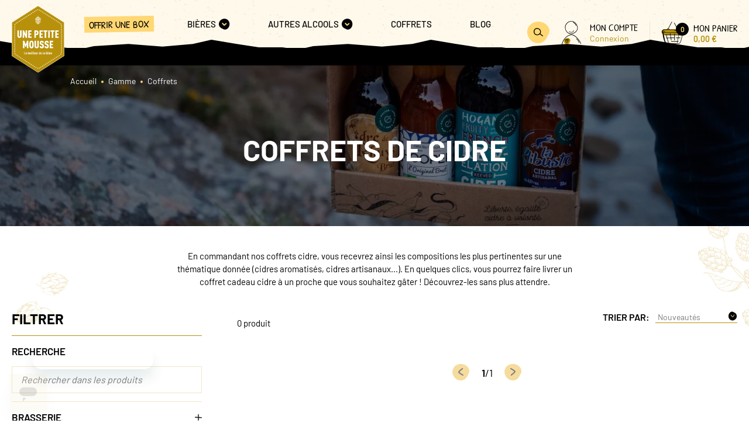

--- FILE ---
content_type: text/html; charset=UTF-8
request_url: https://unepetitemousse.fr/categorie/boutique-cidre/gamme/coffret
body_size: 414600
content:
<!DOCTYPE html>

<html lang="fr">
    <head>
        <meta charset="utf-8">
        <meta http-equiv="X-UA-Compatible" content="IE=edge">

                
        <title>Coffret de cidre : assortiments pour soi ou à offrir en cadeau | Une Petite Mousse</title>

        <meta content="width=device-width, initial-scale=1, maximum-scale=1, user-scalable=no" name="viewport">

                <link rel="apple-touch-icon" sizes="57x57" href="/UnePetiteMousseTheme/images/apple-icon-57x57.png">
    <link rel="apple-touch-icon" sizes="60x60" href="/UnePetiteMousseTheme/images/apple-icon-60x60.png">
    <link rel="apple-touch-icon" sizes="72x72" href="/UnePetiteMousseTheme/images/apple-icon-72x72.png">
    <link rel="apple-touch-icon" sizes="76x76" href="/UnePetiteMousseTheme/images/apple-icon-76x76.png">
    <link rel="apple-touch-icon" sizes="114x114" href="/UnePetiteMousseTheme/images/apple-icon-114x114.png">
    <link rel="apple-touch-icon" sizes="120x120" href="/UnePetiteMousseTheme/images/apple-icon-120x120.png">
    <link rel="apple-touch-icon" sizes="144x144" href="/UnePetiteMousseTheme/images/apple-icon-144x144.png">
    <link rel="apple-touch-icon" sizes="152x152" href="/UnePetiteMousseTheme/images/apple-icon-152x152.png">
    <link rel="apple-touch-icon" sizes="180x180" href="/UnePetiteMousseTheme/images/apple-icon-180x180.png">
    <link rel="icon" type="image/png" sizes="192x192"  href="/UnePetiteMousseTheme/images/android-icon-192x192.png">
    <link rel="icon" type="image/png" sizes="32x32" href="/UnePetiteMousseTheme/images/favicon-32x32.png">
    <link rel="icon" type="image/png" sizes="96x96" href="/UnePetiteMousseTheme/images/favicon-96x96.png">
    <link rel="icon" type="image/png" sizes="16x16" href="/UnePetiteMousseTheme/images/favicon-16x16.png">
    <link rel="manifest" href="/UnePetiteMousseTheme/images/manifest.json">
    <meta name="msapplication-TileColor" content="#ffffff">
    <meta name="msapplication-TileImage" content="/UnePetiteMousseTheme/images/ms-icon-144x144.png">
    <meta name="theme-color" content="#ffffff">

    
            <link rel="stylesheet" href="/UnePetiteMousseTheme/UnePetiteMousseTheme.8aeafb55.css">

        <script type="text/javascript">
    window.dataLayer = window.dataLayer || [];
            window.dataLayer.push({"env":"prod","route":"sylius_shop_product_index","channel":{"code":"upm","name":"Une Petite Mousse"},"locale":"fr_FR","currency":"EUR"});
    </script>

<!-- Google Tag Manager  -->
<script>(function(w,d,s,l,i){w[l]=w[l]||[];w[l].push({'gtm.start':
            new Date().getTime(),event:'gtm.js'});var f=d.getElementsByTagName(s)[0],
        j=d.createElement(s),dl=l!='dataLayer'?'&l='+l:'';j.async=true;j.src=
        'https://srv.unepetitemousse.fr/1ly4gjbid0yld7d.js?id='+i+dl;f.parentNode.insertBefore(j,f);
    })(window,document,'script','dataLayer', 'GTM-NMMNNM');</script>
<!-- End Google Tag Manager -->

<script type="text/javascript">
    var gtmEnhancedEcommerceCurrencyCode = 'EUR';
    var gtmEnhancedEcommerceUAEnabled = '1';
    var gtmEnhancedEcommerceGA4Enabled = '1';
</script>
<script type="text/javascript">
    var productImpressions = window.productImpressions || (window.productImpressions = []);
</script>
<script type="text/javascript">
    var productDetails = window.productDetails || (window.productDetails = []);
</script>
<script type="text/javascript">
    var checkoutStepsConfiguration = window.checkoutStepsConfiguration || (window.checkoutStepsConfiguration = {"enabled":true,"steps":{"1":[{"event":"click","selector":"a[href$='\/checkout\/']"}],"2":[{"event":"submit","selector":"form[name=sylius_checkout_address]"}],"3":[{"event":"submit","selector":"form[name=sylius_checkout_select_shipping]","option":"enhancedEcommerceCheckoutGetChoiceValue"}],"4":[{"event":"submit","selector":"form[name=sylius_checkout_select_payment]","option":"enhancedEcommerceCheckoutGetChoiceValue"}]}});
</script>


    </head>

    <body data-controller="user-info" data-action="product-add-to-cart:added->user-info#update">
        



        <div data-route="sylius_shop_product_index">
                            <a href="#main_content" class="c-skip-link">Aller au contenu</a>                <header role="banner" class="c-header" data-controller="nav" data-action="resize@window->nav#resize">
                    <div class="c-header__wrapper">
    <div class="c-header__search-modal-slot" id="search-modal-slot"></div>

<div class="c-header__toggle">
    <button type="button" class="c-button" data-color="dark" data-rounded="true" data-action="click->nav#toggle"
            data-nav-target="toggle" aria-expanded="false">
        <span class="c-button__icon" data-icon="menu"><svg width="18px" height="14px" viewBox="0 0 18 14" version="1.1" xmlns="http://www.w3.org/2000/svg">
    <path d="M16.8101 1.45213C17.6789 1.47534 17.6784 0.0935694 16.8101 0.0703557C11.4227 -0.0744538 6.03104 0.00430705 0.649875 0.306362C-0.213789 0.354724 -0.219457 1.73677 0.649875 1.68813C6.03104 1.38608 11.4227 1.30732 16.8101 1.45213ZM16.991 7.42074C17.8596 7.43041 17.8604 6.04864 16.991 6.03897L1.37222 5.86486C0.5037 5.85519 0.50316 7.23696 1.37222 7.24663L16.991 7.42074ZM17.3487 12.0116C12.1926 11.8605 7.03035 12.0622 1.90046 12.6155C1.53826 12.6544 1.22572 12.9048 1.22572 13.3064C1.22572 13.6496 1.53583 14.0365 1.90046 13.9972C7.03035 13.444 12.1926 13.2422 17.3487 13.3934C18.2175 13.4188 18.2167 12.0371 17.3487 12.0116Z"
          id="iconburger-menu" fill="currentColor" fill-rule="evenodd" stroke="none"/>
</svg></span>
        <span class="c-button__icon" data-icon="cross"><svg width="15px" height="15px" viewBox="0 0 15 15" version="1.1" xmlns="http://www.w3.org/2000/svg">
    <path d="M8.7701 8.0512C10.9864 5.97005 12.8852 3.59523 14.8211 1.27382C15.4213 0.554176 14.3683 -0.478855 13.7621 0.247749C11.8621 2.52506 10.0004 4.85344 7.83806 6.90674C6.22557 4.90916 4.71131 2.83729 3.15272 0.802568C2.58367 0.0608744 1.28385 0.782836 1.85889 1.53381C3.47857 3.64863 5.05273 5.79826 6.72752 7.87361C4.82871 9.47539 2.72504 10.7928 0.392548 11.7631C-0.490371 12.1311 0.271551 13.3812 1.14848 13.0156C3.53847 12.0208 5.70444 10.6547 7.65836 9.01227C9.45894 11.1282 11.4416 13.0713 13.6256 14.8216C14.3623 15.4136 15.4273 14.3922 14.6846 13.7967C12.5234 12.0638 10.5551 10.144 8.7701 8.0512"
          id="Fill-1" fill="currentColor" fill-rule="evenodd" stroke="none"/>
</svg></span>
        <span class="u-visually-hidden">Ouvrir le menu</span>
    </button>
</div>
<div class="c-header__logo">
    <a href="/">
        <span class="u-visually-hidden">Accueil</span>
        <svg width="64px" height="81px" viewBox="0 0 64 81" version="1.1" xmlns:xlink="http://www.w3.org/1999/xlink" xmlns="http://www.w3.org/2000/svg">
  <g id="logo">
    <path d="M2.03863e-17 20.6412L2.03863e-17 60.0345C2.03863e-17 60.3889 0.179951 60.7178 0.481093 60.9078L31.2747 80.5076C31.6162 80.7269 32.0532 80.7269 32.3985 80.5076L63.1921 60.9078C63.4895 60.7178 63.6731 60.3889 63.6731 60.0345L63.6731 20.6412C63.6731 20.2868 63.4932 19.9579 63.1921 19.7679L32.3948 0.164428C32.0532 -0.0548094 31.6162 -0.0548094 31.271 0.164428L0.481093 19.7679C0.183623 19.9579 0 20.2868 2.03863e-17 20.6412Z" transform="translate(0.1652832 0.15986633)" id="Path" fill="#B8910C" stroke="none" />
    <path d="M31.9982 80.9963C31.7705 80.9963 31.5465 80.9342 31.3481 80.8063L0.554542 61.2029C0.205658 60.98 0 60.6036 0 60.1907L0 20.8011C0 20.3918 0.20933 20.0118 0.554542 19.7889L31.3518 0.189092C31.7448 -0.0630307 32.2552 -0.0630307 32.6519 0.189092L63.4455 19.7926C63.7943 20.0155 64 20.3918 64 20.8047L64 60.198C64 60.6073 63.7907 60.9873 63.4455 61.2102L32.6519 80.81C32.4535 80.9342 32.2295 81 32.0018 81L31.9982 80.9963ZM31.9982 0.327943C31.8329 0.327943 31.6676 0.37179 31.5244 0.463139L0.734492 20.0666C0.481093 20.2274 0.330522 20.5014 0.330522 20.8011L0.330522 60.1944C0.330522 60.494 0.481093 60.768 0.734492 60.9288L31.5281 80.5286C31.8145 80.7113 32.1855 80.7113 32.4719 80.5286L63.2655 60.9288C63.5189 60.768 63.6695 60.494 63.6695 60.1944L63.6695 20.8011C63.6695 20.5014 63.5189 20.2274 63.2655 20.0666L32.4719 0.463139C32.3287 0.37179 32.1634 0.327943 31.9982 0.327943Z" id="Shape" fill="#FFFFFF" stroke="none" />
    <path d="M3.31623 17.74L3.31623 24.434C3.31623 25.0186 2.97102 25.2452 2.56338 25.2452C2.15574 25.2452 1.81052 25.0186 1.81052 24.434L1.81052 17.74L0 17.74L0 21.3208C0.0110174 21.2989 0.0293797 21.288 0.0367246 21.288C0.0587594 21.288 0.0771217 21.2989 0.0771217 21.3391C0.0771217 21.3683 0.0587594 21.3903 0.0367246 21.3903C0.0293797 21.3903 0.00734492 21.3756 0 21.3537L0 24.3463C0 24.5546 0.0257072 24.7519 0.0661043 24.9419L0.087051 24.9138L0.106501 24.9017L0.106501 24.9017C0.106501 24.9638 0.095484 24.9748 0.0771217 24.9821C0.176278 25.4279 0.378264 25.8152 0.675733 26.1221C1.1605 26.6154 1.79583 26.8712 2.56338 26.8712C3.33092 26.8712 3.96626 26.6191 4.45102 26.1221C4.88437 25.68 5.12676 25.0698 5.12676 24.3463L5.12676 17.74L3.31623 17.74ZM9.93401 17.74L9.93401 22.1539L9.69897 21.6022L9.68796 21.6132C9.67816 21.618 9.67 21.6099 9.66456 21.5996L9.65858 21.5839C9.64756 21.5583 9.64021 21.5364 9.65858 21.5291C9.66225 21.5291 9.66959 21.5364 9.67327 21.5401L9.59247 21.3537L9.57016 21.3315L9.55575 21.3062L9.55575 21.3062C9.54473 21.277 9.54106 21.2697 9.55575 21.2624L8.05004 17.7436L6.47088 17.7436L6.47088 22.987L6.48557 22.987L6.48557 22.914L6.55626 22.9784C6.57554 22.9989 6.5884 23.0218 6.5884 23.0565C6.5884 23.1259 6.53698 23.2026 6.53698 23.2611L6.51821 23.247L6.47088 23.2319L6.47088 24.2952L6.51495 24.2952C6.55535 24.2952 6.5884 24.2952 6.65083 24.3573C6.65083 24.3982 6.61087 24.4064 6.56857 24.408L6.53698 24.4084C6.51495 24.4084 6.49291 24.4084 6.47088 24.3975L6.47088 24.5582C6.47088 24.5582 6.4819 24.5582 6.48557 24.5656L6.47088 24.5656L6.47088 25.8408C6.47088 25.8225 6.47455 25.8079 6.48557 25.8079C6.51495 25.8079 6.53698 25.8262 6.53698 25.8773C6.53698 25.8956 6.51495 25.9102 6.48557 25.9102C6.47578 25.9102 6.47251 25.9037 6.47142 25.8951L6.47088 26.7725L8.2814 26.7725L8.2814 22.3586L10.2058 26.7725L11.7482 26.7725L11.7482 17.7436L9.93768 17.7436L9.93401 17.74ZM23.1622 17.74L20.5988 17.74L20.5988 18.014L20.8486 18.0067L20.8486 17.9336L20.9193 17.9948C20.9385 18.0149 20.9514 18.0378 20.9514 18.0725C20.9514 18.1419 20.9037 18.2223 20.9073 18.2771C20.8522 18.2223 20.7457 18.2259 20.6649 18.2296L20.7421 18.1455C20.7127 18.0798 20.6613 18.0725 20.5952 18.0177L20.5952 20.2466L20.6062 20.2466L20.6062 20.2977L20.5952 20.2977L20.5952 21.2514C20.6588 21.2685 20.6833 21.3018 20.6936 21.3524L20.7017 21.4414C20.6539 21.4414 20.6172 21.4122 20.5952 21.3683L20.5952 21.4999C20.6547 21.467 20.73 21.4512 20.7982 21.4431L20.9183 21.4341L20.9183 21.4341C20.9183 21.456 20.9404 21.456 20.9404 21.4743C20.9404 21.5337 20.8529 21.5617 20.7594 21.5752L20.6497 21.5856L20.5915 21.5876L20.5915 21.942L20.6503 21.668C20.7053 21.668 20.7788 21.741 20.8118 21.7812C20.8192 21.9785 20.7531 22.048 20.6613 22.0516L20.6319 22.0425C20.6163 22.0352 20.5988 22.0224 20.5915 22.0005L20.5915 26.7652L22.402 26.7652L22.402 23.8859C22.402 23.8859 22.3983 23.8932 22.391 23.8932C22.3469 23.8932 22.3396 23.8676 22.3396 23.8603C22.3396 23.8106 22.3396 23.796 22.364 23.7922L22.3873 23.7909C22.3947 23.7909 22.3983 23.7909 22.402 23.7982L22.402 23.5023L23.1549 23.5023C25.116 23.5023 25.7036 22.3732 25.7036 20.5974C25.7036 18.8215 25.116 17.7327 23.1549 17.7327L23.1622 17.74ZM23.1439 21.8835L22.38 21.8835L22.38 19.3623L23.1439 19.3623C23.7162 19.3623 23.8396 19.8368 23.8648 20.3249L23.8705 20.5197L23.8691 20.7989C23.856 21.3248 23.7616 21.8835 23.1439 21.8835ZM24.2089 30.4192L24.2089 37.1132C24.2089 37.6979 23.8637 37.9244 23.456 37.9244C23.0484 37.9244 22.7032 37.6979 22.7032 37.1132L22.7032 30.4192L20.8926 30.4192L20.8926 32.206L20.911 32.206L20.911 32.2754L20.8926 32.2571L20.8926 34.2522C20.8926 34.2522 20.911 34.2632 20.911 34.2668C20.911 34.296 20.9037 34.3107 20.8926 34.318L20.8926 37.0255C20.8926 37.749 21.135 38.3556 21.5684 38.8014C22.0531 39.2947 22.6885 39.5504 23.456 39.5504C24.2236 39.5504 24.8589 39.2983 25.3437 38.8014C25.777 38.3592 26.0194 37.749 26.0194 37.0255L26.0194 30.4192L24.2089 30.4192ZM19.1482 31.2194C18.7259 30.7261 18.1677 30.3205 17.1467 30.3205C16.1258 30.3205 15.5896 30.7261 15.1709 31.2194C14.6351 31.8548 14.5221 32.9108 14.4997 33.9094L14.4946 34.3324L14.4946 35.5386L14.4997 35.9616C14.5221 36.9602 14.6351 38.0162 15.1709 38.6516C15.5896 39.1448 16.1258 39.5504 17.1467 39.5504C18.1677 39.5504 18.7259 39.1448 19.1482 38.6516C19.684 38.0162 19.7971 36.9602 19.8195 35.9616L19.8245 35.5386L19.8245 34.3324L19.8195 33.9094C19.7971 32.9108 19.684 31.8548 19.1482 31.2194ZM17.7637 37.5736C17.6609 37.7783 17.4699 37.9281 17.1394 37.9281C16.8089 37.9281 16.6436 37.7746 16.5408 37.5736C16.4526 37.4037 16.3966 37.1187 16.3608 36.7675L16.3348 36.4513L16.3348 36.4513L16.317 36.1096L16.3021 35.564L16.3021 35.564C16.291 35.5822 16.2764 35.5968 16.269 35.5968C16.247 35.5968 16.2286 35.5859 16.2286 35.5457C16.2286 35.5165 16.2433 35.4945 16.2653 35.4909C16.2727 35.4909 16.291 35.5055 16.3021 35.5238L16.2984 34.9355L16.3022 34.3237L16.311 33.9257L16.327 33.546C16.3574 32.9943 16.4189 32.5337 16.5408 32.2973C16.6436 32.0927 16.8089 31.9429 17.1394 31.9429C17.4699 31.9429 17.6609 32.0964 17.7637 32.2973C17.872 32.5056 17.9326 32.892 17.9661 33.3629L17.9865 33.7305L17.9987 34.1209L18.0057 34.7304L18.0046 35.3453L17.9987 35.7495L17.9865 36.1395L17.9661 36.5067C17.9326 36.9771 17.872 37.3635 17.7637 37.5736ZM13.3567 30.4192L13.356 30.784L13.3494 30.7846L13.3494 30.8759L13.356 30.8729L13.356 31.1755L13.3604 31.1902L13.356 31.1977L13.3567 31.2888L13.3384 31.2779L13.3567 31.2998L13.3567 31.7419C13.3274 31.7332 13.3003 31.715 13.2907 31.6688L13.287 31.6286L13.1878 31.7017C13.2062 31.7237 13.2429 31.7675 13.287 31.7894C13.2723 31.8004 13.2613 31.8333 13.2613 31.8588C13.2613 31.8771 13.2906 31.9027 13.298 31.9027C13.3163 31.9027 13.332 31.8917 13.343 31.8808L13.3604 31.8588L13.3604 31.9831C13.3531 31.9575 13.331 31.9429 13.3017 31.9429C13.2943 31.9429 13.2686 31.9612 13.2686 31.994L13.3017 32.0087L13.33 32.0023L13.3604 31.9904L13.3604 32.301C13.3494 32.29 13.331 32.2791 13.3127 32.2791C13.3053 32.2791 13.2796 32.3156 13.2796 32.3339L13.3111 32.3474L13.3111 32.3474L13.3385 32.3456L13.3641 32.3375L13.3641 32.6298C13.3283 32.6024 13.3007 32.5915 13.2753 32.5908L13.2502 32.5933L13.1144 32.5933C13.1841 32.6993 13.2245 32.6993 13.276 32.6993L13.3177 32.6938L13.3567 32.6773L13.3567 39.4481L11.5462 39.4481L11.5462 34.7455L10.5547 37.8404L9.62552 37.8404L8.6552 34.7601L8.65599 39.4518L6.84547 39.4518L6.84547 30.4228L8.43932 30.4228L9.2546 32.6043L9.19952 32.6298C9.12974 32.6627 8.99386 32.7321 9.01957 32.7906C9.02324 32.8016 9.03793 32.7943 9.04527 32.8089C9.09522 32.7826 9.18982 32.7376 9.23319 32.6701L9.2546 32.6152L9.55942 33.4227L9.54473 33.43L9.55942 33.4593L9.57411 33.452L10.0075 34.6103C10.0001 34.6139 9.99644 34.6212 10.0001 34.6322L10.01 34.6451L10.01 34.6451L10.0258 34.6505L10.0552 34.7309L9.98038 34.7605C9.95513 34.7674 9.93034 34.7692 9.9083 34.7601C9.92299 34.793 9.91565 34.8587 9.93401 34.8989C9.94319 34.9209 9.95696 34.9309 9.97441 34.9378L10.0368 34.9574L10.0148 34.9136L10.1727 34.8405L10.1337 34.8291L10.1029 34.8259L11.7519 30.4192L13.3567 30.4192ZM17.3267 17.74L13.1474 17.74L13.1474 26.7689L17.3267 26.7689L17.3267 25.1465L15.0571 25.1465L15.0608 25.1685C15.0608 25.1831 15.0608 25.2086 15.0277 25.2086C15.0081 25.2086 15.0016 25.1989 14.9994 25.187L14.9983 25.1465L14.9543 25.1465L14.9543 23.0272L16.9925 23.0272L16.9925 21.4049L14.9543 21.4049L14.9543 21.0395C14.9322 21.0578 14.9102 21.076 14.8918 21.0979L14.8423 21.0756C14.8175 21.0623 14.7927 21.045 14.7927 21.0285C14.7901 20.9111 14.8062 20.8775 14.8383 20.8666L14.8845 20.8604L14.9543 20.8604L14.9543 20.4073C14.9029 20.4073 14.8331 20.3781 14.7596 20.3489C14.7706 20.3562 14.7706 20.3672 14.7706 20.3708C14.7706 20.3854 14.7449 20.4147 14.7082 20.4183C14.7009 20.4183 14.6752 20.3927 14.6715 20.3745C14.6715 20.3489 14.6825 20.316 14.6972 20.305C14.6531 20.2831 14.6164 20.2393 14.598 20.2173L14.6972 20.1443C14.7005 20.2368 14.7393 20.2579 14.7865 20.2637L14.8604 20.268C14.8971 20.2713 14.931 20.2819 14.9506 20.3233L14.9506 19.3587L17.323 19.3587L17.323 17.7363L17.3267 17.74ZM50.2466 17.74L46.0674 17.74L46.0674 26.7689L50.2466 26.7689L50.2466 25.1465L47.8742 25.1465L47.8742 23.0272L49.9124 23.0272L49.9124 21.4049L48.0542 21.4049L48.0542 21.467L47.9881 21.467L47.9881 21.4049L47.8705 21.4049L47.8705 20.8604C47.8705 20.9014 47.8306 20.9119 47.7883 20.9145L47.7567 20.9152C47.7053 20.9152 47.6649 20.9152 47.5951 20.8093L47.731 20.8093C47.7714 20.802 47.8044 20.802 47.8705 20.8604L47.8705 20.7325L47.8669 20.7252L47.868 20.6538L47.8705 20.6266L47.8705 20.6266L47.8705 20.4073L47.8559 20.4073L47.858 20.3896L47.8705 20.3672L47.8705 20.0602L47.8338 20.0456L47.8338 20.0456C47.8448 20.0529 47.8448 20.0639 47.8448 20.0675C47.8448 20.0821 47.8191 20.1114 47.7824 20.115C47.7751 20.115 47.7494 20.0895 47.7457 20.0712C47.7457 20.0456 47.7567 20.0127 47.7714 20.0018C47.7273 19.9798 47.6906 19.936 47.6722 19.9141L47.7714 19.841C47.7714 19.936 47.8155 19.9543 47.8669 19.9579L47.8669 19.545C47.8485 19.5267 47.8338 19.5085 47.8228 19.4902L47.8669 19.5194L47.8669 19.3587L50.2393 19.3587L50.2393 17.7363L50.2466 17.74ZM40.2428 17.74L40.2428 19.3623L41.7706 19.3623L41.7706 26.7689L43.5811 26.7689L43.5811 20.0858L43.526 20.0858L43.5811 20.0566L43.5811 19.735L43.5315 19.7126C43.5067 19.6994 43.482 19.682 43.482 19.6656C43.4788 19.5247 43.5026 19.5045 43.5488 19.4993L43.5848 19.4975L43.5848 19.3623L45.1125 19.3623L45.1125 17.74L40.2428 17.74ZM36.5226 17.7363L36.5226 19.3587L34.9949 19.3587L34.9949 26.7652L33.772 26.7652C33.7692 26.7378 33.7685 26.7289 33.7544 26.7262L33.7352 26.725C33.7132 26.725 33.7077 26.7271 33.7063 26.7405L33.7059 26.7652L33.1807 26.7652L33.1807 25.5704L33.2431 25.5083L33.1807 25.5192L33.1807 25.4242C33.2395 25.395 33.2725 25.3183 33.2688 25.1721L33.2289 25.1351L33.1807 25.0954L33.1807 24.9675C33.2872 24.9565 33.3937 24.9309 33.3937 24.8652C33.39 24.8469 33.368 24.8469 33.368 24.825C33.3362 24.825 33.2945 24.8266 33.2497 24.832L33.1807 24.8433L33.1807 24.35L33.1948 24.3678L33.2064 24.3719L33.2064 24.3719C33.2174 24.3719 33.2395 24.3536 33.2395 24.3207C33.2395 24.3025 33.2137 24.2878 33.2027 24.2878L33.1876 24.2952L33.1807 24.3025L33.1807 22.3074L33.2174 22.3622L33.2174 22.2453L33.1807 22.2453L33.1807 21.6168C33.2468 21.6205 33.3166 21.6241 33.357 21.6643C33.3533 21.6095 33.401 21.5291 33.401 21.4597C33.401 21.425 33.3882 21.4021 33.3689 21.382L33.2982 21.3208L33.2982 21.3976L33.1807 21.3976L33.1807 19.3623L31.653 19.3623L31.653 17.7363L36.5226 17.7363ZM28.6232 23.0272L30.6577 23.0272L30.6577 21.4049L29.2769 21.4049C29.3151 21.4049 29.3251 21.4446 29.3275 21.4867L29.3283 21.5182C29.3283 21.5693 29.3283 21.6095 29.2181 21.6753L29.2181 21.5401C29.2181 21.4999 29.2181 21.467 29.2769 21.4049L28.6232 21.4049L28.6232 21.3391L28.5819 21.3359C28.5727 21.3327 28.5681 21.3263 28.5681 21.3135C28.5681 21.2843 28.5864 21.2806 28.6232 21.2806L28.6232 19.3623L30.9956 19.3623L30.9956 17.74L26.8163 17.74L26.8163 26.7689L30.9956 26.7689L30.9956 25.1465L28.6232 25.1465L28.6232 23.0272ZM38.5535 26.725C38.5535 26.7031 38.5535 26.6922 38.5866 26.6885C38.6061 26.6885 38.6127 26.6934 38.6149 26.7031L38.6159 26.7652L39.0199 26.7652L39.009 26.7387C39.0069 26.7311 39.0052 26.7226 39.0052 26.7141C39.0052 26.6922 39.0273 26.6812 39.0383 26.6812C39.0713 26.6812 39.097 26.6922 39.097 26.7141C39.097 26.7506 39.075 26.7579 39.053 26.7689L39.288 26.7689L39.288 25.1831L39.2807 25.1831L39.2828 25.1674C39.2839 25.1636 39.2856 25.1599 39.288 25.1575L39.288 17.74L37.4775 17.74L37.4775 26.7689L38.5609 26.7689L38.5572 26.725L38.5535 26.725ZM43.4673 32.0452L43.4673 30.4228L39.288 30.4228L39.288 37.5334L39.3394 37.5334L39.3394 37.57L39.288 37.5517L39.288 37.7198C39.3027 37.6997 39.3165 37.6878 39.3266 37.681L39.3431 37.6723L39.3651 37.6723C39.3468 37.7015 39.3357 37.7234 39.288 37.7308L39.288 39.4518L39.6846 39.4518C39.6846 39.4335 39.6956 39.4225 39.714 39.4225L39.714 39.4518L43.4673 39.4518L43.4673 37.8294L41.0985 37.8294L41.0985 35.7101L43.1367 35.7101L43.1367 34.0878L41.0985 34.0878L41.0985 32.0452L43.4673 32.0452ZM36.6732 34.2632L35.5384 33.8064C35.3952 33.7479 35.285 33.6931 35.2006 33.631C35.2006 33.6383 35.2006 33.6493 35.1932 33.6493C35.1785 33.6493 35.1687 33.6347 35.1627 33.6195L35.1565 33.5981C34.9618 33.441 34.9141 33.2437 34.9141 32.8564C34.9141 32.5531 34.9508 32.3631 35.0683 32.2096C35.1712 32.0708 35.3364 31.9685 35.5898 31.9685C35.8432 31.9685 36.0085 32.0562 36.1113 32.195C36.2656 32.3996 36.2656 32.6883 36.2656 33.0062L38.0761 33.0062C38.0761 32.0927 37.8704 31.3692 37.3746 30.9125C36.978 30.5434 36.3941 30.3425 35.5898 30.3425C34.8994 30.3425 34.3522 30.5471 33.9189 30.9125C33.3717 31.3802 33.1036 32.0781 33.1036 32.9148C33.1036 34.1316 33.39 34.6578 34.0621 35.0232C34.0731 35.0122 34.0841 35.0049 34.0915 35.0049C34.108 35.0049 34.1225 35.0111 34.1287 35.0311L34.1319 35.0561C34.1882 35.0877 34.2461 35.1178 34.3079 35.1462L34.5248 35.2388C34.5248 35.2388 34.5358 35.2205 34.5432 35.2205C34.5762 35.2205 34.5946 35.2351 34.5946 35.2534L34.5836 35.2643L34.9875 35.4288L34.9984 35.4152L35.0133 35.4105L35.0133 35.4105C35.0133 35.4105 35.0316 35.4178 35.0316 35.447L35.5494 35.659C36.1995 35.9257 36.339 36.0792 36.339 36.9415C36.339 37.3106 36.2876 37.5517 36.1591 37.7015C36.0452 37.855 35.8653 37.9281 35.5862 37.9281C35.3071 37.9281 35.1455 37.8331 35.0426 37.7271L35.0279 37.7417C35.0573 37.8075 35.1087 37.8148 35.1785 37.8733L34.9214 37.8733L34.9214 37.95L34.8507 37.8861C34.8315 37.866 34.8186 37.844 34.8186 37.8111C34.8186 37.7417 34.8664 37.665 34.8664 37.6065C34.8957 37.6358 34.9435 37.6467 34.9949 37.654C34.9545 37.5992 34.9251 37.5371 34.9031 37.4677L34.8149 37.5298C34.8149 37.4333 34.7732 37.4146 34.7229 37.4096L34.6452 37.4043C34.5946 37.3969 34.552 37.3712 34.5505 37.2631C34.5762 37.2631 34.6084 37.2713 34.6442 37.2836L34.7599 37.3288C34.7488 37.3215 34.7488 37.3106 34.7488 37.3069C34.7488 37.2923 34.7782 37.2631 34.8113 37.2631C34.8186 37.2631 34.8443 37.2923 34.848 37.3069C34.848 37.3325 34.837 37.3654 34.8223 37.3763C34.8517 37.3909 34.8774 37.4129 34.8957 37.4348C34.8664 37.3179 34.8517 37.1827 34.8443 37.0255C34.8223 37.0146 34.8149 36.9854 34.8149 36.9671C34.8149 36.9305 34.8186 36.9232 34.8443 36.9196L34.8443 36.8903L33.0338 36.8903C33.0338 37.8148 33.188 38.4506 33.6324 38.8927C34.0401 39.2983 34.7011 39.5504 35.5972 39.5504C36.4933 39.5504 37.1653 39.2727 37.573 38.8781C38.043 38.4214 38.1569 37.7892 38.1569 36.8757C38.1569 35.2388 37.8264 34.7345 36.6769 34.2632L36.6732 34.2632ZM30.8413 34.318L30.845 34.3253L30.8325 34.3334L30.8193 34.3362L30.8193 34.3362L30.8098 34.3311L30.8046 34.307L30.7275 34.2705L30.7275 34.2851L30.6136 34.2485L30.6761 34.2485L29.5743 33.8028C29.0528 33.5872 28.95 33.4227 28.95 32.8527C28.95 32.5494 28.9867 32.3594 29.1043 32.206C29.2071 32.0671 29.3724 31.9648 29.6258 31.9648C29.8792 31.9648 30.0444 32.0525 30.1472 32.1914C30.3015 32.396 30.3015 32.6846 30.3015 33.0025L32.112 33.0025C32.112 32.089 31.9064 31.3656 31.4106 30.9088C31.0139 30.5398 30.43 30.3388 29.6258 30.3388C28.9353 30.3388 28.3881 30.5434 27.9548 30.9088C27.4076 31.3765 27.1395 32.0744 27.1395 32.9112C27.1395 34.318 27.5214 34.8003 28.4395 35.1803L29.5854 35.648C30.2354 35.9147 30.3749 36.0682 30.3749 36.9305C30.3749 37.2996 30.3235 37.5408 30.195 37.6906C30.0811 37.844 29.9012 37.9171 29.6221 37.9171C29.343 37.9171 29.163 37.8148 29.0602 37.7015C28.8949 37.5115 28.8692 37.2448 28.8692 36.8794L27.0587 36.8794C27.0587 37.8038 27.2129 38.4396 27.6573 38.8818C28.065 39.2873 28.726 39.5395 29.6221 39.5395C30.5182 39.5395 31.1902 39.2618 31.5979 38.8671C32.0679 38.4104 32.1818 37.7783 32.1818 36.8648C32.1818 35.3009 31.8696 34.7711 30.8413 34.318ZM24.5063 8.40775L24.7086 8.62239L24.817 8.72794L24.8973 8.79896L24.9322 8.82523C24.9366 8.82813 24.9404 8.83026 24.9434 8.83161L25.0333 8.86952L25.1199 8.89495L25.1453 8.89738L25.1453 8.89738L25.1894 8.89224L25.2679 8.86359L25.3253 8.83527C25.5383 8.722 25.6889 8.56853 25.799 8.41872C25.8541 8.52468 25.9239 8.68546 25.957 8.89738C25.9717 8.9997 25.991 9.12072 25.9756 9.25857L25.957 9.36509C25.9533 9.39067 25.9459 9.41625 25.9349 9.44182C25.8835 9.58311 25.8076 9.69029 25.7475 9.76121L25.6742 9.84011C25.643 9.87208 25.6092 9.90907 25.5724 9.95184L25.452 10.0982L25.3838 10.1857L25.3838 10.1857L25.1417 10.5124C24.9682 10.2215 24.8171 10.0396 24.696 9.92285L24.572 9.80738C24.4951 9.73116 24.3909 9.60886 24.3411 9.44182L24.3223 9.36712L24.319 9.34317C24.286 9.14951 24.3117 8.99604 24.3301 8.89373C24.3668 8.69276 24.4402 8.52834 24.5063 8.40775ZM23.9518 7.96197C24.0032 8.01313 24.0693 8.10082 24.106 8.22506C24.1533 8.38426 24.1255 8.53229 24.0817 8.66513L24.0252 8.817C23.9812 8.92296 23.9004 9.08374 23.7535 9.24816C23.625 9.21528 23.445 9.14585 23.2834 8.99604C23.1879 8.912 23.0814 8.80969 23.0447 8.64526C23.0106 8.49649 23.0477 8.36264 23.0837 8.27566L23.1218 8.19582C23.1732 8.10082 23.232 8.0314 23.2761 7.9912C23.3862 8.09351 23.4927 8.14102 23.5588 8.16294C23.5992 8.17756 23.6323 8.18486 23.6727 8.18486C23.7881 8.17964 23.8717 8.08494 23.9167 8.01926L23.9518 7.96197L23.9518 7.96197ZM26.3903 7.86697L26.4254 7.92418C26.4704 7.98964 26.554 8.0836 26.6694 8.08621C26.6964 8.08864 26.72 8.08458 26.7448 8.07727L26.7833 8.06428C26.853 8.04236 26.9559 7.99851 27.066 7.89255C27.1101 7.93274 27.1689 7.99851 27.2203 8.09351L27.2591 8.17335C27.2962 8.26033 27.3352 8.39418 27.3011 8.54295C27.2644 8.71103 27.1542 8.80969 27.0624 8.89738C26.9277 9.02223 26.7829 9.09125 26.6639 9.12982L26.596 9.14951C26.4454 8.98508 26.3646 8.82431 26.3205 8.71834C26.2508 8.55391 26.17 8.35295 26.2361 8.13005C26.2728 8.00947 26.3426 7.92178 26.3903 7.86697ZM24.4476 6.87675C24.5761 7.0156 24.69 7.12156 24.7781 7.19464C24.9638 7.35095 25.0517 7.38789 25.0989 7.3966L25.1307 7.39926L25.1633 7.39533C25.1897 7.38892 25.2272 7.37256 25.2865 7.33214L25.3931 7.2517L25.4612 7.19464L25.4612 7.19464C25.5934 7.08137 25.6999 6.9754 25.7844 6.8804L25.8187 7.0132C25.8461 7.14423 25.8646 7.32307 25.8301 7.52654L25.7954 7.68061L25.7954 7.68061L25.7631 7.77727C25.7328 7.85623 25.6836 7.96093 25.6081 8.07159C25.4664 8.28143 25.2978 8.41342 25.1785 8.49057L25.1233 8.52468L25.1123 8.52468C24.9911 8.45526 24.7928 8.32006 24.6275 8.08255C24.552 7.97607 24.5028 7.87554 24.4725 7.80281L24.4329 7.69523C24.3227 7.34445 24.3998 7.03021 24.4476 6.87675ZM22.7472 6.59174C22.7142 6.66482 22.6811 6.77078 22.6664 6.89867L22.6596 7.01478C22.6591 7.08195 22.6657 7.16176 22.6921 7.24945C22.7325 7.38465 22.8023 7.476 22.8464 7.53446C22.8978 7.60388 22.9529 7.65504 22.9933 7.69158L22.9933 7.69523C22.9272 7.75735 22.8464 7.8487 22.7766 7.97293C22.6738 8.15198 22.6407 8.32371 22.626 8.42968L22.5583 8.36812C22.4442 8.25692 22.2544 8.03067 22.2221 7.70619C22.1927 7.41388 22.3065 7.18733 22.369 7.0631C22.4865 6.82559 22.6481 6.67213 22.7472 6.59174ZM27.6243 6.5077C27.7234 6.59174 27.8813 6.7452 27.9989 6.98271L28.0597 7.1134C28.1128 7.24177 28.1631 7.41701 28.1421 7.62581C28.1098 7.9532 27.92 8.1777 27.804 8.28808L27.7344 8.34929C27.7234 8.24333 27.6904 8.07524 27.5875 7.89255C27.5352 7.79937 27.4787 7.72469 27.4259 7.66697L27.3745 7.61485L27.3709 7.60754C27.4113 7.571 27.4627 7.51984 27.5178 7.45042C27.5618 7.39195 27.6316 7.30061 27.672 7.16541C27.7197 7.01925 27.7087 6.89502 27.7014 6.81463C27.6904 6.68674 27.6536 6.58078 27.6243 6.5077ZM23.2026 6.16423L23.2285 6.22047C23.2646 6.28801 23.3395 6.3939 23.4707 6.43827C23.5148 6.45289 23.5552 6.45654 23.5891 6.45608L23.669 6.44923L23.669 6.44923C23.8185 6.42313 23.9231 6.32806 23.9813 6.25988L24.0289 6.19711L24.0289 6.19711C24.084 6.44193 24.062 6.62828 24.0399 6.7452L24.0254 6.80331L23.9831 6.92737L23.9186 7.07726L23.7817 7.36641L23.6323 7.66235C23.5405 7.6185 23.3789 7.5235 23.2467 7.34811C23.1549 7.22479 23.1075 7.10289 23.0831 7.01632L23.0594 6.90598L23.0594 6.90598C23.0374 6.76713 23.0557 6.65751 23.0667 6.57712C23.0961 6.39442 23.1585 6.25192 23.2026 6.16423ZM27.0991 6.13134C27.1432 6.21903 27.2056 6.36154 27.235 6.54424C27.246 6.62462 27.2644 6.73424 27.2423 6.87309L27.2306 6.93601C27.2113 7.02131 27.1652 7.16724 27.055 7.31522C26.9228 7.49061 26.7612 7.58561 26.6694 7.62946L26.5629 7.42084L26.4252 7.13475L26.3478 6.96505C26.3049 6.86564 26.2786 6.78957 26.2618 6.71232C26.2397 6.59539 26.2177 6.40904 26.2728 6.16423C26.3022 6.20807 26.4234 6.37981 26.6327 6.41635L26.7126 6.4232C26.7465 6.42366 26.7869 6.42 26.831 6.40539C26.9622 6.36102 27.0371 6.25513 27.0733 6.18759L27.0991 6.13134ZM25.777 5.32747L25.8456 5.39758C25.9235 5.48733 26.0157 5.63257 26.0047 5.80248C26.0003 5.86825 25.9813 5.92482 25.9494 5.99033L25.8688 6.13865C25.7807 6.28846 25.6925 6.39808 25.5971 6.5077L25.4329 6.68472C25.3704 6.7495 25.3 6.81942 25.2215 6.89262L25.0976 7.00463C24.9929 6.9142 24.8841 6.80732 24.7743 6.68862L24.4705 6.3524C24.4191 6.29303 24.3796 6.23913 24.3484 6.17153C24.3154 6.0948 24.2566 5.96691 24.2566 5.79152C24.2566 5.63231 24.3072 5.5048 24.3535 5.42096L24.4035 5.34208L24.4035 5.34208L24.4989 5.43277L24.673 5.5893L24.8194 5.70901C24.8846 5.75892 24.9369 5.79335 24.9727 5.80979L25.0242 5.83034C25.0471 5.8372 25.0756 5.84268 25.1086 5.84268L25.1602 5.83399C25.1805 5.82908 25.2048 5.82148 25.2298 5.80979C25.3014 5.77691 25.435 5.66797 25.6011 5.50611L25.777 5.32747L25.777 5.32747ZM22.5893 4.92188L22.5628 5.02533C22.537 5.15139 22.5205 5.34117 22.5783 5.55767C22.6371 5.7696 22.7399 5.91941 22.8097 5.9998C22.6958 6.08749 22.5673 6.19346 22.4387 6.32135C22.2992 6.4602 22.1853 6.59905 22.0935 6.72328C22.0274 6.59174 21.8805 6.24827 21.965 5.83902C21.9965 5.6866 22.0543 5.55923 22.1098 5.46101L22.2184 5.29093L22.2184 5.29093C22.3469 5.11189 22.4865 4.9913 22.5893 4.92188ZM27.694 4.82688C27.7969 4.8963 27.9364 5.01688 28.065 5.19593L28.1329 5.29788C28.1984 5.40211 28.279 5.55349 28.3184 5.74402C28.3859 6.07141 28.3054 6.35672 28.2367 6.52509L28.1898 6.62828C28.098 6.50404 27.9842 6.36519 27.8446 6.22634C27.7161 6.09845 27.5875 5.99249 27.4737 5.90479C27.5435 5.82441 27.6463 5.67459 27.7051 5.46267C27.7629 5.24617 27.7464 5.05639 27.7205 4.93033L27.694 4.82688L27.694 4.82688ZM23.7094 3.928C23.7094 4.07416 23.7315 4.32263 23.8673 4.59302C23.9518 4.75745 24.051 4.88169 24.1317 4.96573C24.073 5.10458 23.9959 5.26901 23.882 5.44074C23.7911 5.58051 23.6961 5.69972 23.6078 5.79991L23.5238 5.89076L23.4649 5.82389C23.4014 5.74699 23.3312 5.64902 23.265 5.52844L23.2274 5.45551L23.1706 5.3271L23.1354 5.2309L23.1181 5.17766C23.0851 5.06073 23.0447 4.87438 23.0594 4.64052L23.2944 4.39571C23.4413 4.23859 23.5809 4.08147 23.7094 3.928ZM26.4638 3.91704C26.5923 4.07051 26.7319 4.22763 26.8788 4.38475L27.1138 4.62956C27.1285 4.86342 27.0881 5.04977 27.055 5.16669L27.0026 5.31613C26.9799 5.37318 26.9491 5.44231 26.9081 5.51747C26.842 5.63806 26.7718 5.73603 26.7083 5.81293L26.6486 5.88044L26.5808 5.81225C26.5087 5.73674 26.4318 5.6465 26.3557 5.54074L26.2801 5.42978C26.1663 5.25439 26.0928 5.08996 26.0414 4.95477C26.1222 4.87072 26.2214 4.74649 26.3058 4.58206C26.4417 4.31167 26.4638 4.0632 26.4638 3.91704ZM25.0903 2.64912C25.1564 2.75143 25.2739 2.89759 25.4538 3.02913C25.6448 3.16798 25.8321 3.23741 25.9533 3.27029C25.9717 3.38356 25.9827 3.54434 25.9753 3.73069L25.9642 3.88795C25.9525 4.00677 25.9288 4.15211 25.8725 4.31532C25.8137 4.49071 25.7385 4.62167 25.6675 4.73065L25.6154 4.80861C25.5267 4.93954 25.3946 5.10854 25.2064 5.28599L25.0866 5.39324C24.936 5.27266 24.7414 5.09362 24.5724 4.83418L24.5183 4.74636C24.4638 4.65283 24.3904 4.51003 24.3301 4.32994L24.2939 4.21491C24.2613 4.09959 24.2257 3.9374 24.2125 3.74165C24.2015 3.55165 24.2125 3.39087 24.2309 3.26664C24.3594 3.22279 24.5394 3.14971 24.7267 3.01086C24.8956 2.88663 25.0131 2.75143 25.0903 2.64912ZM23.8012 2.13756C23.6433 2.39334 23.5001 2.682 23.3789 3.00355C23.3642 3.04375 23.3495 3.08029 23.3385 3.12048C23.3385 3.16798 23.3532 3.19721 23.3642 3.21548C23.4156 3.29587 23.5368 3.33241 23.6764 3.29587C23.5588 3.58088 23.4156 3.79281 23.3054 3.93166C23.1567 4.12166 23.0025 4.26691 22.8744 4.37105L22.7353 4.47651L22.6003 4.56379C22.3506 4.7136 22.1229 4.79034 21.9613 4.83053C21.9173 4.56379 21.8769 4.08147 22.0678 3.55165C22.1229 3.39453 22.2331 3.10586 22.4975 2.81355C22.649 2.64912 22.8034 2.53607 22.9274 2.46014L23.0596 2.38592L23.1108 2.36046C23.3826 2.22161 23.6323 2.16314 23.8012 2.13756ZM26.4307 2.11199C26.5715 2.1333 26.7684 2.17745 26.9874 2.27193L27.1211 2.33488C27.2423 2.39334 27.4921 2.52488 27.7344 2.78797C27.8997 2.97067 28.0047 3.15194 28.0737 3.30056L28.1641 3.52607L28.1641 3.52607C28.336 4.00291 28.3204 4.44127 28.2835 4.7213L28.2706 4.80861C28.136 4.77207 27.9554 4.71269 27.7544 4.60722L27.5846 4.50969L27.5846 4.50969L27.431 4.40305C27.2914 4.29764 27.105 4.13409 26.9265 3.90608C26.8163 3.76723 26.6731 3.5553 26.5556 3.27029C26.6951 3.30683 26.8163 3.27029 26.8677 3.1899C26.8788 3.17163 26.8934 3.1424 26.8934 3.0949C26.8824 3.05471 26.8677 3.01817 26.853 2.97797C26.7319 2.65643 26.5886 2.36776 26.4307 2.11199ZM25.3069 0C25.2629 0.21193 25.2298 0.442129 25.2151 0.690598C25.2033 0.906235 25.2063 1.1103 25.2201 1.3028L25.3169 1.30771L25.4784 1.32434L25.6191 1.34831L25.6999 1.36658L25.7798 1.3888L25.8847 1.42474L26.1128 1.51541L26.5913 1.7248L27.0704 1.94328C27.1287 1.9705 27.1885 1.99871 27.2497 2.02795C26.8714 2.00237 26.4748 1.99506 26.0635 2.00237L25.8137 2.00968L25.9049 2.16287L25.9533 2.25815C25.965 2.28299 25.9803 2.31485 25.9972 2.35373L26.0511 2.49141L26.0782 2.57604L26.0782 2.57604C26.1002 2.65277 26.1222 2.75508 26.1369 2.87566L25.9469 2.77975L25.8064 2.70027L25.6999 2.6345C25.6264 2.587 25.553 2.52854 25.4722 2.45911L25.3452 2.34276L25.3452 2.34276L25.2574 2.25175L25.1747 2.14853C25.1711 2.14122 25.1564 2.11929 25.1307 2.11199C25.1233 2.11199 25.1086 2.10833 25.0903 2.11199C25.0731 2.11686 25.0609 2.12985 25.0546 2.13905L25.0499 2.14853C24.997 2.26838 24.9323 2.35783 24.8785 2.41874L24.8405 2.45911C24.8185 2.48104 24.7965 2.50296 24.7708 2.52488C24.7169 2.57117 24.6679 2.60608 24.6141 2.63829L24.5284 2.68566C24.4843 2.71124 24.4329 2.73864 24.3746 2.76742L24.1795 2.85739L24.1795 2.85739L24.2301 2.66625L24.2981 2.44164L24.3427 2.31588L24.3668 2.2618C24.3998 2.19968 24.4513 2.11199 24.532 2.01698C24.4476 2.02064 24.3668 2.02429 24.2823 2.02429C23.86 2.03525 23.4377 2.04987 23.019 2.06814L23.6975 1.7571L23.9715 1.62651L24.095 1.56389L24.1603 1.52784L24.2707 1.47594L24.4213 1.41739L24.5835 1.36658C24.7001 1.33557 24.8159 1.31745 24.9256 1.30805C24.949 1.147 24.9615 0.97214 24.9581 0.778293C24.9553 0.613865 24.9381 0.459713 24.9126 0.31738L24.8846 0.179044L25.3069 0ZM8.32547 46.9241L8.32547 43.6794L8.83962 43.6794L8.83962 46.4637L9.6953 46.4637L9.6953 46.9241L8.32547 46.9241ZM11.4471 45.8608L10.4518 45.8608L10.4561 46.0783C10.4638 46.244 10.4833 46.3682 10.5253 46.4308C10.562 46.4856 10.6244 46.5258 10.7126 46.5258C10.7934 46.5258 10.8485 46.4893 10.8962 46.4308C10.9329 46.387 10.955 46.2883 10.955 46.2152L11.436 46.2152C11.4287 46.4162 11.3736 46.6172 11.2341 46.767C11.1092 46.9022 10.9219 46.957 10.7126 46.957C10.4886 46.957 10.338 46.9058 10.1911 46.7597C10.0311 46.6005 9.98447 46.322 9.97164 46.0015L9.96706 45.7183L9.97164 45.4351C9.98447 45.1146 10.0311 44.8361 10.1911 44.6769C10.338 44.5308 10.5106 44.4869 10.7089 44.4869C10.9072 44.4869 11.0835 44.5271 11.2267 44.6769C11.3912 44.8483 11.4316 45.1396 11.4423 45.4532L11.4471 45.8608L11.4471 45.8608ZM10.8925 45.0094C10.8521 44.9546 10.797 44.9144 10.7089 44.9144C10.6208 44.9144 10.5657 44.9546 10.5253 45.0094C10.4859 45.059 10.4653 45.1664 10.4568 45.3129L10.4518 45.5064L10.4518 45.5064L10.9586 45.5064L10.9544 45.3129C10.9469 45.1664 10.9282 45.059 10.8889 45.0094L10.8925 45.0094ZM14.5907 46.9241L14.5907 45.1994C14.5907 45.0131 14.4805 44.9217 14.3483 44.9217C14.2161 44.9217 14.1096 45.0131 14.1096 45.1994L14.1096 46.9241L13.6248 46.9241L13.6248 45.1994C13.6248 45.0131 13.5183 44.9217 13.3861 44.9217C13.2539 44.9217 13.1474 45.0131 13.1474 45.1994L13.1474 46.9241L12.6627 46.9241L12.6627 44.5235L13.1291 44.5235L13.1291 44.7025C13.1694 44.6477 13.2282 44.5856 13.2906 44.5527C13.3604 44.5125 13.4449 44.4906 13.533 44.4906C13.724 44.4906 13.9003 44.5856 14.0031 44.7354C14.0619 44.666 14.139 44.6002 14.2198 44.5527C14.2932 44.5125 14.4034 44.4906 14.4768 44.4906C14.7009 44.4906 14.8257 44.549 14.9359 44.6769C15.0314 44.7865 15.0791 44.9181 15.0791 45.1958L15.0791 46.9278L14.5944 46.9278L14.5907 46.9241ZM16.9447 45.8608L15.9495 45.8608L15.9538 46.0783C15.9615 46.244 15.981 46.3682 16.023 46.4308C16.0597 46.4856 16.1221 46.5258 16.2102 46.5258C16.291 46.5258 16.3461 46.4893 16.3939 46.4308C16.4306 46.387 16.4526 46.2883 16.4526 46.2152L16.9337 46.2152C16.9264 46.4162 16.8713 46.6172 16.7317 46.767C16.6069 46.9022 16.4196 46.957 16.2102 46.957C15.9862 46.957 15.8357 46.9058 15.6888 46.7597C15.506 46.5778 15.4711 46.24 15.4657 45.8618L15.4647 45.7183C15.4647 45.2835 15.4831 44.8815 15.6888 44.6769C15.8357 44.5308 16.0083 44.4869 16.2066 44.4869C16.4049 44.4869 16.5812 44.5271 16.7244 44.6769C16.8889 44.8483 16.9293 45.1396 16.9399 45.4532L16.9447 45.8608ZM16.3902 45.0094C16.3498 44.9546 16.2947 44.9144 16.2066 44.9144C16.1184 44.9144 16.0633 44.9546 16.023 45.0094C15.9836 45.059 15.963 45.1664 15.9544 45.3129L15.9495 45.5064L15.9495 45.5064L16.4563 45.5064C16.4563 45.2616 16.4416 45.0789 16.3865 45.0094L16.3902 45.0094ZM17.312 44.2165L17.312 43.6831L17.8482 43.6831L17.8482 44.2165L17.312 44.2165ZM17.3414 46.9241L17.3414 44.5856L17.8261 44.5856L17.8261 46.9241L17.3414 46.9241ZM18.5276 46.778C18.377 46.6647 18.2852 46.482 18.2852 46.1933L18.2852 43.6794L18.77 43.6794L18.77 46.1677C18.77 46.3833 18.8765 46.4893 19.1005 46.4893L19.1005 46.9205C18.8765 46.9205 18.6892 46.8985 18.5276 46.7743L18.5276 46.778ZM19.644 46.778C19.4934 46.6647 19.4016 46.482 19.4016 46.1933L19.4016 43.6794L19.8864 43.6794L19.8864 46.1677C19.8864 46.3833 19.9929 46.4893 20.2169 46.4893L20.2169 46.9205C19.9929 46.9205 19.8056 46.8985 19.644 46.7743L19.644 46.778ZM21.9393 45.8608L20.9441 45.8608L20.9483 46.0783C20.956 46.244 20.9755 46.3682 21.0175 46.4308C21.0542 46.4856 21.1167 46.5258 21.2048 46.5258C21.2856 46.5258 21.3407 46.4893 21.3884 46.4308C21.4251 46.387 21.4472 46.2883 21.4472 46.2152L21.9283 46.2152C21.9209 46.4162 21.8658 46.6172 21.7263 46.767C21.6014 46.9022 21.4141 46.957 21.2048 46.957C20.9808 46.957 20.8302 46.9058 20.6833 46.7597C20.5005 46.5778 20.4657 46.24 20.4602 45.8618L20.4593 45.7183C20.4593 45.2835 20.4776 44.8815 20.6833 44.6769C20.8302 44.5308 21.0028 44.4869 21.2011 44.4869C21.3994 44.4869 21.5757 44.5271 21.7189 44.6769C21.8861 44.851 21.9251 45.1489 21.935 45.4681L21.9393 45.8608ZM21.3847 45.0094C21.3444 44.9546 21.2893 44.9144 21.2011 44.9144C21.113 44.9144 21.0579 44.9546 21.0175 45.0094C20.9624 45.0789 20.9441 45.2616 20.9441 45.5064L21.4509 45.5064C21.4509 45.2616 21.4362 45.0789 21.3811 45.0094L21.3847 45.0094ZM23.3054 46.9241L23.3054 46.7414C23.265 46.7962 23.1989 46.8583 23.1402 46.8912C23.0704 46.9314 22.9859 46.9607 22.8978 46.9607C22.6995 46.9607 22.5673 46.9022 22.4571 46.7743C22.3616 46.6647 22.3212 46.5331 22.3212 46.2554L22.3212 44.5235L22.806 44.5235L22.806 46.2481C22.806 46.4345 22.9125 46.5258 23.0447 46.5258C23.1769 46.5258 23.2834 46.4345 23.2834 46.2481L23.2834 44.5235L23.7682 44.5235L23.7682 46.9241L23.3054 46.9241ZM25.1307 44.9546C24.903 44.9546 24.7267 45.1081 24.7267 45.3675L24.7267 46.9205L24.2419 46.9205L24.2419 44.5198L24.7083 44.5198L24.7083 44.7756C24.7597 44.7025 24.8369 44.6331 24.9177 44.5856C25.0242 44.5235 25.1527 44.4869 25.2922 44.4869L25.2922 44.9546L25.1307 44.9546ZM27.3562 46.9241L27.3562 46.7414C27.3305 46.7853 27.246 46.8656 27.1946 46.8912C27.1248 46.9314 27.0403 46.9607 26.9522 46.9607C26.7722 46.9607 26.6364 46.9095 26.5262 46.7743C26.4005 46.6208 26.3681 46.3834 26.36 46.0413L26.3573 45.722L26.3593 45.4326C26.3664 45.0755 26.3969 44.8311 26.5262 44.6733C26.6364 44.5417 26.7649 44.4869 26.9522 44.4869C27.0403 44.4869 27.1248 44.5088 27.1946 44.549C27.246 44.5783 27.3011 44.6258 27.3378 44.6769L27.3378 43.6794L27.8226 43.6794L27.8226 46.9241L27.3562 46.9241ZM27.3378 45.2068C27.3378 45.1008 27.3121 45.0277 27.2607 44.9802C27.2203 44.94 27.1542 44.9181 27.0954 44.9181C27.022 44.9181 26.9522 44.9546 26.9118 45.0167C26.8728 45.0853 26.8553 45.2052 26.8476 45.372L26.8425 45.5944L26.8436 45.9673C26.8478 46.1917 26.8622 46.3514 26.9118 46.4308C26.9522 46.4929 27.022 46.5258 27.0954 46.5258C27.1542 46.5258 27.2203 46.5076 27.2607 46.4674C27.3121 46.4162 27.3378 46.3431 27.3378 46.2408L27.3378 45.2068ZM28.7113 45.8608C28.7113 46.1349 28.726 46.3431 28.7848 46.4308C28.8215 46.4856 28.8839 46.5258 28.9721 46.5258C29.0602 46.5258 29.1079 46.4893 29.1557 46.4308C29.1924 46.387 29.2144 46.2883 29.2144 46.2152L29.6955 46.2152C29.6882 46.4162 29.6331 46.6172 29.4935 46.767C29.3687 46.9022 29.1814 46.957 28.9721 46.957C28.748 46.957 28.5975 46.9058 28.4506 46.7597C28.2678 46.5778 28.2329 46.24 28.2275 45.8618L28.2265 45.7183C28.2265 45.2835 28.2449 44.8815 28.4506 44.6769C28.5975 44.5308 28.7701 44.4869 28.9684 44.4869C29.1667 44.4869 29.343 44.5271 29.4862 44.6769C29.6533 44.851 29.6923 45.1489 29.7022 45.4681L29.7065 45.8608L28.7113 45.8608ZM29.152 45.0094C29.1116 44.9546 29.0565 44.9144 28.9684 44.9144C28.8802 44.9144 28.8252 44.9546 28.7848 45.0094C28.7297 45.0789 28.7113 45.2616 28.7113 45.5064L29.2181 45.5064C29.2181 45.2616 29.2034 45.0789 29.1483 45.0094L29.152 45.0094ZM31.1498 46.778C30.9993 46.6647 30.9074 46.482 30.9074 46.1933L30.9074 43.6794L31.3922 43.6794L31.3922 46.1677C31.3922 46.3833 31.4987 46.4893 31.7227 46.4893L31.7227 46.9205C31.4987 46.9205 31.3114 46.8985 31.1498 46.7743L31.1498 46.778ZM32.942 46.9241L32.942 46.7195C32.9016 46.778 32.8502 46.8437 32.7951 46.8803C32.7216 46.9314 32.6445 46.9607 32.5197 46.9607C32.3177 46.9607 32.1891 46.9022 32.0679 46.7597C31.9725 46.6464 31.921 46.4637 31.921 46.2226C31.921 46.0033 31.9982 45.8133 32.1451 45.6854C32.2626 45.5795 32.4205 45.521 32.6996 45.521L32.9163 45.521L32.9163 45.1885C32.9163 45.0094 32.8355 44.9108 32.6812 44.9108C32.6078 44.9108 32.5564 44.9364 32.5197 44.9802C32.4682 45.035 32.4462 45.1044 32.4462 45.2031L31.9614 45.2031C31.9614 45.0131 32.0165 44.834 32.1671 44.6842C32.2809 44.571 32.4793 44.4869 32.6739 44.4869C32.8685 44.4869 33.0632 44.5381 33.188 44.666C33.3166 44.7939 33.3974 44.9729 33.3974 45.2323L33.3974 46.9278L32.9383 46.9278L32.942 46.9241ZM32.9163 45.8645L32.7547 45.8645C32.6482 45.8645 32.5711 45.8718 32.5013 45.9375C32.4425 45.9924 32.4058 46.1093 32.4058 46.2079C32.4058 46.4235 32.4939 46.5404 32.6592 46.5404C32.8061 46.5404 32.9163 46.4162 32.9163 46.2226L32.9163 45.8645ZM35.9754 46.7706C35.8653 46.9058 35.7294 46.957 35.5494 46.957C35.4613 46.957 35.3768 46.9314 35.3071 46.8876C35.2556 46.8583 35.1748 46.7816 35.1455 46.7378L35.1455 46.9205L34.6791 46.9205L34.6791 43.6757L35.1638 43.6757L35.1638 44.6733C35.2006 44.6221 35.2556 44.5746 35.3071 44.5454C35.3768 44.5052 35.4613 44.4833 35.5494 44.4833C35.7367 44.4833 35.8653 44.5381 35.9754 44.6696C36.1047 44.8275 36.1353 45.0718 36.1423 45.4289L36.1444 45.7183L36.1413 46.0376C36.1322 46.3797 36.0983 46.6172 35.9754 46.7706ZM35.5898 45.0131C35.5494 44.951 35.4797 44.9144 35.4062 44.9144C35.3475 44.9144 35.2813 44.9364 35.2409 44.9766C35.1895 45.0277 35.1638 45.1008 35.1638 45.2031L35.1638 46.2372C35.1638 46.3431 35.1932 46.4162 35.2409 46.4637C35.2813 46.5039 35.3475 46.5222 35.4062 46.5222C35.4797 46.5222 35.5494 46.4893 35.5898 46.4272C35.621 46.3724 35.6385 46.2838 35.6481 46.1645L35.6575 45.9632L35.6593 45.5907L35.655 45.3683C35.6481 45.2015 35.6311 45.0816 35.5898 45.0131ZM36.519 44.2165L36.519 43.6831L37.0551 43.6831L37.0551 44.2165L36.519 44.2165ZM36.5483 46.9241L36.5483 44.5856L37.0331 44.5856L37.0331 46.9241L36.5483 46.9241ZM38.1385 45.8608C38.1385 46.1349 38.1532 46.3431 38.212 46.4308C38.2487 46.4856 38.3111 46.5258 38.3993 46.5258C38.4874 46.5258 38.5351 46.4893 38.5829 46.4308C38.6196 46.387 38.6416 46.2883 38.6416 46.2152L39.1227 46.2152C39.1154 46.4162 39.0603 46.6172 38.9208 46.767C38.7959 46.9022 38.6086 46.957 38.3993 46.957C38.1752 46.957 38.0247 46.9058 37.8778 46.7597C37.695 46.5778 37.6601 46.24 37.6547 45.8618L37.6538 45.7183C37.6538 45.2835 37.6721 44.8815 37.8778 44.6769C38.0247 44.5308 38.1973 44.4869 38.3956 44.4869C38.5939 44.4869 38.7702 44.5271 38.9134 44.6769C39.0805 44.851 39.1195 45.1489 39.1295 45.4681L39.1338 45.8608L38.1385 45.8608ZM38.1569 44.2494L37.7603 43.6173L38.1679 43.6173L38.4984 44.2494L38.1569 44.2494ZM38.5792 45.0094C38.5388 44.9546 38.4837 44.9144 38.3956 44.9144C38.3075 44.9144 38.2524 44.9546 38.212 45.0094C38.1569 45.0789 38.1385 45.2616 38.1385 45.5064L38.6453 45.5064C38.6453 45.2616 38.6306 45.0789 38.5755 45.0094L38.5792 45.0094ZM40.2208 44.9546C39.9931 44.9546 39.8168 45.1081 39.8168 45.3675L39.8168 46.9205L39.3321 46.9205L39.3321 44.5198L39.7985 44.5198L39.7985 44.7756C39.8499 44.7025 39.927 44.6331 40.0078 44.5856C40.1143 44.5235 40.2428 44.4869 40.3824 44.4869L40.3824 44.9546L40.2208 44.9546ZM41.0691 45.8608C41.0691 46.1349 41.0838 46.3431 41.1426 46.4308C41.1793 46.4856 41.2418 46.5258 41.3299 46.5258C41.418 46.5258 41.4658 46.4893 41.5135 46.4308C41.5502 46.387 41.5723 46.2883 41.5723 46.2152L42.0534 46.2152C42.046 46.4162 41.9909 46.6172 41.8514 46.767C41.7265 46.9022 41.5392 46.957 41.3299 46.957C41.1059 46.957 40.9553 46.9058 40.8084 46.7597C40.6256 46.5778 40.5908 46.24 40.5853 45.8618L40.5844 45.7183C40.5844 45.2835 40.6027 44.8815 40.8084 44.6769C40.9553 44.5308 41.1279 44.4869 41.3262 44.4869C41.5245 44.4869 41.7008 44.5271 41.844 44.6769C42.0321 44.8728 42.0579 45.2253 42.0626 45.5886L42.0644 45.8608L41.0691 45.8608ZM41.5098 45.0094C41.4694 44.9546 41.4144 44.9144 41.3262 44.9144C41.2381 44.9144 41.183 44.9546 41.1426 45.0094C41.1032 45.059 41.0826 45.1664 41.0741 45.3129L41.0691 45.5064L41.5759 45.5064L41.5718 45.3129C41.5643 45.1664 41.5455 45.059 41.5062 45.0094L41.5098 45.0094Z" transform="translate(6.8896484 12.108307)" id="Shape" fill="#FFFFFF" stroke="none" />
    <g id="dots" transform="translate(0.19458008 1.3443451)">
      <g id="Group" transform="translate(51.176514 13.447357)">
        <path d="M7.73666e-19 0L7.1211 0.016369L7.13581 6.4264L0.0147035 6.41003L7.73666e-19 0Z" transform="matrix(0.5400934 -0.84160507 0.84160507 0.5400934 -1.1920929E-07 6.00207)" id="Rectangle" fill="none" fill-rule="evenodd" stroke="none" />
        <path d="M0.14185 0L0.855424 0.00164026L0.85815 1.18977L0.144576 1.18813L0.14185 0Z" transform="matrix(0.5400934 -0.84160507 0.84160507 0.5400934 2.1139984 3.5964622)" id="Rectangle" fill="#FFFFFF" stroke="none" />
        <path d="M0.14185 0L0.855424 0.00164026L0.85815 1.18977L0.144576 1.18813L0.14185 0Z" transform="matrix(0.5400934 -0.84160507 0.84160507 0.5400934 3.9111912 4.7439666)" id="Rectangle" fill="#FFFFFF" stroke="none" />
        <path d="M0.14185 0L0.855424 0.00164026L0.85815 1.18977L0.144576 1.18813L0.14185 0Z" transform="matrix(0.5400934 -0.84160507 0.84160507 0.5400934 5.7033095 5.8889194)" id="Rectangle" fill="#FFFFFF" stroke="none" />
      </g>
      <g id="Group" transform="translate(45.608154 9.892807)">
        <path d="M0 0L7.1211 0.016369L7.13581 6.4264L0.0147035 6.41003L0 0Z" transform="matrix(0.5400934 -0.84160507 0.84160507 0.5400934 -1.1920929E-07 6.00207)" id="Rectangle" fill="none" fill-rule="evenodd" stroke="none" />
        <path d="M0.14185 -2.5799e-19L0.855424 0.00164026L0.85815 1.18977L0.144576 1.18813L0.14185 -2.5799e-19Z" transform="matrix(0.5400934 -0.84160507 0.84160507 0.5400934 2.1139984 3.596462)" id="Rectangle" fill="#FFFFFF" stroke="none" />
        <path d="M0.14185 0L0.855424 0.00164026L0.85815 1.18977L0.144576 1.18813L0.14185 0Z" transform="matrix(0.5400934 -0.84160507 0.84160507 0.5400934 3.9131749 4.744545)" id="Rectangle" fill="#FFFFFF" stroke="none" />
        <path d="M0.14185 0L0.855424 0.00164026L0.85815 1.18977L0.144576 1.18813L0.14185 0Z" transform="matrix(0.5400934 -0.84160507 0.84160507 0.5400934 5.705293 5.885844)" id="Rectangle" fill="#FFFFFF" stroke="none" />
      </g>
      <g id="Group" transform="translate(40.0354 6.336853)">
        <path d="M0 0L7.1211 0.016369L7.13581 6.4264L0.0147035 6.41003L0 0Z" transform="matrix(0.5400934 -0.84160507 0.84160507 0.5400934 -1.1920929E-07 6.00207)" id="Rectangle" fill="none" fill-rule="evenodd" stroke="none" />
        <path d="M0.14185 0L0.855424 0.00164026L0.85815 1.18977L0.144576 1.18813L0.14185 0Z" transform="matrix(0.5400934 -0.84160507 0.84160507 0.5400934 2.117671 3.5928082)" id="Rectangle" fill="#FFFFFF" stroke="none" />
        <path d="M0.14185 2.5799e-19L0.855424 0.00164026L0.85815 1.18977L0.144576 1.18813L0.14185 2.5799e-19Z" transform="matrix(0.5400934 -0.84160507 0.84160507 0.5400934 3.914282 4.7459407)" id="Rectangle" fill="#FFFFFF" stroke="none" />
        <path d="M0.14185 0L0.855424 0.00164026L0.85815 1.18977L0.144576 1.18813L0.14185 0Z" transform="matrix(0.5400934 -0.84160507 0.84160507 0.5400934 5.7064004 5.8908925)" id="Rectangle" fill="#FFFFFF" stroke="none" />
      </g>
      <g id="Group" transform="translate(34.46704 2.7823029)">
        <path d="M0 0L7.1211 0.016369L7.13581 6.4264L0.0147035 6.41003L0 0Z" transform="matrix(0.5400934 -0.84160507 0.84160507 0.5400934 -1.1920929E-07 6.00207)" id="Rectangle" fill="none" fill-rule="evenodd" stroke="none" />
        <path d="M0.14185 0L0.855424 0.00164026L0.85815 1.18977L0.144576 1.18813L0.14185 0Z" transform="matrix(0.5400934 -0.84160507 0.84160507 0.5400934 2.1139984 3.5964622)" id="Rectangle" fill="#FFFFFF" stroke="none" />
        <path d="M0.14185 -2.5799e-19L0.855424 0.00164026L0.85815 1.18977L0.144576 1.18813L0.14185 -2.5799e-19Z" transform="matrix(0.5400934 -0.84160507 0.84160507 0.5400934 3.9131749 4.740892)" id="Rectangle" fill="#FFFFFF" stroke="none" />
        <path d="M0.14185 0L0.855424 0.00164026L0.85815 1.18977L0.144576 1.18813L0.14185 0Z" transform="matrix(0.5400934 -0.84160507 0.84160507 0.5400934 5.708384 5.887818)" id="Rectangle" fill="#FFFFFF" stroke="none" />
      </g>
      <g id="Group" transform="translate(28.97583 0)">
        <path d="M9.18484 2.69237L7.83337 1.83003L7.15763 1.39887L6.81977 1.18328L6.68756 1.09924C6.63247 1.0627 6.57371 1.02982 6.51495 0.996931L6.16607 0.799618C4.27842 -0.201566 1.93539 -0.270992 0 0.638844L2.91961 7.14289C2.91961 7.14289 2.91961 7.14289 2.91961 7.14289L5.3214 8.67389L9.18116 2.68871L9.18484 2.69237Z" id="Path" fill="none" fill-rule="evenodd" stroke="none" />
        <path d="M1.29638 0.715933L1.32576 0.00341144C0.877719 -0.0148583 0.426006 0.039951 0 0.175147L0.201986 0.858437C0.554542 0.745165 0.925461 0.697663 1.29271 0.715933L1.29638 0.715933Z" transform="translate(1.7701283 3.0945446)" id="Path" fill="#FFFFFF" fill-rule="evenodd" stroke="none" />
        <path d="M0.991566 1.20215L1.37717 0.602903C1.21926 0.500592 1.02829 0.376357 0.829977 0.266739C0.631664 0.164428 0.426006 0.0694252 0.213003 0L0 0.679636C0.176278 0.734445 0.345212 0.814832 0.5068 0.898873C0.664716 0.990222 0.81896 1.08888 0.991566 1.1985L0.991566 1.20215Z" transform="translate(3.9258654 3.2879617)" id="Path" fill="#FFFFFF" fill-rule="evenodd" stroke="none" />
        <path d="M0.14185 2.5799e-19L0.855424 0.00164026L0.85815 1.18977L0.144576 1.18813L0.14185 2.5799e-19Z" transform="matrix(0.5400934 -0.84160507 0.84160507 0.5400934 5.630431 5.110513)" id="Rectangle" fill="#FFFFFF" stroke="none" />
      </g>
      <g id="Group" transform="translate(22.923584 0.8142395)">
        <path d="M5.69967 0L5.35078 0.197314C5.24428 0.259431 5.09371 0.358088 5.06433 0.376357L4.72646 0.591941L4.05073 1.02311L2.69926 1.88544L0 3.61011L3.85976 9.59529L8.9755 6.32865L5.69967 1.29815e-15L5.69967 0Z" id="Path" fill="none" fill-rule="evenodd" stroke="none" />
        <path d="M-5.1598e-19 0.14185L1.18813 0.144576L1.18977 0.85815L0.00164026 0.855424L-5.1598e-19 0.14185Z" transform="matrix(0.84160507 -0.5400934 0.5400934 0.84160507 2.001906 5.844018)" id="Rectangle" fill="#FFFFFF" stroke="none" />
        <path d="M0 0.14185L1.18813 0.144576L1.18977 0.85815L0.00164026 0.855424L0 0.14185Z" transform="matrix(0.84160507 -0.5400934 0.5400934 0.84160507 3.8023577 4.69393)" id="Rectangle" fill="#FFFFFF" stroke="none" />
        <path d="M2.5799e-19 0.14185L1.18813 0.144576L1.18977 0.85815L0.00164026 0.855424L2.5799e-19 0.14185Z" transform="matrix(0.84160507 -0.5400934 0.5400934 0.84160507 5.59325 3.5502858)" id="Rectangle" fill="#FFFFFF" stroke="none" />
      </g>
      <g id="Group" transform="translate(17.355957 4.511551)">
        <path d="M0 0L6.41003 0.0147035L6.4264 7.13581L0.016369 7.1211L0 0Z" transform="matrix(0.84160507 -0.5400934 0.5400934 0.84160507 1.1920929E-07 3.4673927)" id="Rectangle" fill="none" fill-rule="evenodd" stroke="none" />
        <path d="M0 0.14185L1.18813 0.144576L1.18977 0.85815L0.00164026 0.855424L0 0.14185Z" transform="matrix(0.84160507 -0.5400934 0.5400934 0.84160507 2.004425 5.700771)" id="Rectangle" fill="#FFFFFF" stroke="none" />
        <path d="M0 0.14185L1.18813 0.144576L1.18977 0.85815L0.00164026 0.855424L0 0.14185Z" transform="matrix(0.84160507 -0.5400934 0.5400934 0.84160507 3.8031878 4.5537577)" id="Rectangle" fill="#FFFFFF" stroke="none" />
        <path d="M0 0.14185L1.18813 0.144576L1.18977 0.85815L0.00164026 0.855424L0 0.14185Z" transform="matrix(0.84160507 -0.5400934 0.5400934 0.84160507 5.5920963 3.4070385)" id="Rectangle" fill="#FFFFFF" stroke="none" />
      </g>
      <g id="Group" transform="translate(11.7890625 8.072342)">
        <path d="M0 0L6.41003 0.0147035L6.4264 7.13581L0.016369 7.1211L0 0Z" transform="matrix(0.84160507 -0.5400934 0.5400934 0.84160507 1.1920929E-07 3.4673927)" id="Rectangle" fill="none" fill-rule="evenodd" stroke="none" />
        <path d="M0 0.14185L1.18813 0.144576L1.18977 0.85815L0.00164026 0.855424L0 0.14185Z" transform="matrix(0.84160507 -0.5400934 0.5400934 0.84160507 2.002442 5.694041)" id="Rectangle" fill="#FFFFFF" stroke="none" />
        <path d="M-2.5799e-19 0.14185L1.18813 0.144576L1.18977 0.85815L0.00164026 0.855424L-2.5799e-19 0.14185Z" transform="matrix(0.84160507 -0.5400934 0.5400934 0.84160507 3.7981138 4.5490017)" id="Rectangle" fill="#FFFFFF" stroke="none" />
        <path d="M0 0.14185L1.18813 0.144576L1.18977 0.85815L0.00164026 0.855424L0 0.14185Z" transform="matrix(0.84160507 -0.5400934 0.5400934 0.84160507 5.5926785 3.4053576)" id="Rectangle" fill="#FFFFFF" stroke="none" />
      </g>
      <g id="Group" transform="translate(6.217285 11.628387)">
        <path d="M1.74188e-19 0L6.41003 0.0147035L6.4264 7.13581L0.016369 7.1211L1.74188e-19 0Z" transform="matrix(0.84160507 -0.5400934 0.5400934 0.84160507 1.1920929E-07 3.4673927)" id="Rectangle" fill="none" fill-rule="evenodd" stroke="none" />
        <path d="M5.1598e-19 0.14185L1.18813 0.144576L1.18977 0.85815L0.00164026 0.855424L5.1598e-19 0.14185Z" transform="matrix(0.84160507 -0.5400934 0.5400934 0.84160507 2.0024416 5.697695)" id="Rectangle" fill="#FFFFFF" stroke="none" />
        <path d="M2.5799e-19 0.14185L1.18813 0.144576L1.18977 0.85815L0.00164026 0.855424L2.5799e-19 0.14185Z" transform="matrix(0.84160507 -0.5400934 0.5400934 0.84160507 3.8012042 4.5470285)" id="Rectangle" fill="#FFFFFF" stroke="none" />
        <path d="M2.5799e-19 0.14185L1.18813 0.144576L1.18977 0.85815L0.00164026 0.855424L2.5799e-19 0.14185Z" transform="matrix(0.84160507 -0.5400934 0.5400934 0.84160507 5.595769 3.4033842)" id="Rectangle" fill="#FFFFFF" stroke="none" />
      </g>
      <g id="Group" transform="translate(0.047851562 15.19986)">
        <path d="M6.00081 0L3.1473 1.82332C2.28427 2.37873 1.54611 3.11682 1.00626 3.98281C0.462731 4.84515 0.121191 5.83171 0 6.84386L7.09887 7.75004C7.09887 7.75004 7.09887 7.75004 7.09887 7.75004L9.86057 5.98518L6.00081 5.19258e-15L6.00081 0Z" id="Path" fill="none" fill-rule="evenodd" stroke="none" />
        <path d="M1.14214 0.398281L0.547197 0C0.293797 0.36905 0.110174 0.781947 0 1.21311L0.690423 1.39581C0.782235 1.04138 0.932806 0.697906 1.14214 0.394627L1.14214 0.398281Z" transform="translate(3.180354 5.4992046)" id="Path" fill="#FFFFFF" fill-rule="evenodd" stroke="none" />
        <path d="M1.42859 0.599249L1.04298 0L0.429678 0.390973C0.28278 0.485976 0.135881 0.588287 0 0.70156L0.470075 1.23869C0.583922 1.14734 0.701441 1.0633 0.822632 0.982914L1.42492 0.595595L1.42859 0.599249Z" transform="translate(4.4400096 4.012044)" id="Path" fill="#FFFFFF" fill-rule="evenodd" stroke="none" />
        <path d="M-2.5799e-19 0.14185L1.18813 0.144576L1.18977 0.85815L0.00164026 0.855424L-2.5799e-19 0.14185Z" transform="matrix(0.84160507 -0.5400934 0.5400934 0.84160507 6.193358 3.38796)" id="Rectangle" fill="#FFFFFF" stroke="none" />
      </g>
      <g id="Group" transform="translate(0 22.434692)">
        <path d="M0.0146899 0C0.00734493 0.131542 0.00367246 0.266739 0 0.398281L0 6.64289L7.14662 6.64289L7.14662 0.515208L0.0146899 0.00365396L0.0146899 0Z" id="Path" fill="none" fill-rule="evenodd" stroke="none" />
        <path d="M0 0L0.71613 0L0.71613 1.18388L0 1.18388L0 0Z" transform="translate(3.1105773 4.9876504)" id="Rectangle" fill="#FFFFFF" stroke="none" />
        <path d="M0 0L0.71613 0L0.71613 1.18388L0 1.18388L0 0Z" transform="translate(3.1105773 2.861048)" id="Rectangle" fill="#FFFFFF" stroke="none" />
        <path d="M0 0L0.71613 0L0.71613 1.18388L0 1.18388L0 0Z" transform="translate(3.1105773 0.74175316)" id="Rectangle" fill="#FFFFFF" stroke="none" />
      </g>
      <g id="Group" transform="translate(0 29.274902)">
        <path d="M0 0L7.14662 0L7.14662 6.38712L0 6.38712L0 0Z" id="Rectangle" fill="none" fill-rule="evenodd" stroke="none" />
        <path d="M0 0L0.71613 0L0.71613 1.18388L0 1.18388L0 0Z" transform="translate(3.1105773 4.731873)" id="Rectangle" fill="#FFFFFF" stroke="none" />
        <path d="M0 0L0.71613 0L0.71613 1.18388L0 1.18388L0 0Z" transform="translate(3.1105773 2.6052706)" id="Rectangle" fill="#FFFFFF" stroke="none" />
        <path d="M0 0L0.71613 0L0.71613 1.18388L0 1.18388L0 0Z" transform="translate(3.1105773 0.48597616)" id="Rectangle" fill="#FFFFFF" stroke="none" />
      </g>
      <g id="Group" transform="translate(0 35.85933)">
        <path d="M0 0L7.14662 0L7.14662 6.38712L0 6.38712L0 0Z" id="Rectangle" fill="none" fill-rule="evenodd" stroke="none" />
        <path d="M0 0L0.71613 0L0.71613 1.18388L0 1.18388L0 0Z" transform="translate(3.1105773 4.728219)" id="Rectangle" fill="#FFFFFF" stroke="none" />
        <path d="M0 0L0.71613 0L0.71613 1.18388L0 1.18388L0 0Z" transform="translate(3.1105773 2.6052706)" id="Rectangle" fill="#FFFFFF" stroke="none" />
        <path d="M0 0L0.71613 0L0.71613 1.18388L0 1.18388L0 0Z" transform="translate(3.1105773 0.48597616)" id="Rectangle" fill="#FFFFFF" stroke="none" />
      </g>
      <g id="Group" transform="translate(0 42.44377)">
        <path d="M0 0L7.14662 0L7.14662 6.38712L0 6.38712L0 0Z" id="Rectangle" fill="none" fill-rule="evenodd" stroke="none" />
        <path d="M0 0L0.71613 0L0.71613 1.18388L0 1.18388L0 0Z" transform="translate(3.1105773 4.728219)" id="Rectangle" fill="#FFFFFF" stroke="none" />
        <path d="M0 0L0.71613 0L0.71613 1.18388L0 1.18388L0 0Z" transform="translate(3.1105773 2.6016166)" id="Rectangle" fill="#FFFFFF" stroke="none" />
        <path d="M0 0L0.71613 0L0.71613 1.18388L0 1.18388L0 0Z" transform="translate(3.1105773 0.48597616)" id="Rectangle" fill="#FFFFFF" stroke="none" />
      </g>
      <g id="Group" transform="translate(0 49.028183)">
        <path d="M0 0L0.00734493 6.55885L7.14662 6.21173L7.14662 0L0 0L0 0Z" id="Path" fill="none" fill-rule="evenodd" stroke="none" />
        <path d="M0 0L0.71613 0L0.71613 1.18388L0 1.18388L0 0Z" transform="translate(3.1105773 4.7282205)" id="Rectangle" fill="#FFFFFF" stroke="none" />
        <path d="M0 0L0.71613 0L0.71613 1.18388L0 1.18388L0 0Z" transform="translate(3.1105773 2.6016173)" id="Rectangle" fill="#FFFFFF" stroke="none" />
        <path d="M0 0L0.71613 0L0.71613 1.18388L0 1.18388L0 0Z" transform="translate(3.1105773 0.48232237)" id="Rectangle" fill="#FFFFFF" stroke="none" />
      </g>
      <g id="Group" transform="translate(0.029296875 55.239914)">
        <path d="M0.00367246 0.745407C0.183623 2.86836 1.42492 4.85245 3.24646 5.97787L5.95306 7.70619L9.81283 1.72101L7.11724 0C7.11724 0 7.11724 0 7.11724 0L0 0.745407L0.00367246 0.745407Z" id="Path" fill="none" fill-rule="evenodd" stroke="none" />
        <path d="M0.14185 -2.5799e-19L0.855424 0.00164026L0.85815 1.18977L0.144576 1.18813L0.14185 -2.5799e-19Z" transform="matrix(0.5400934 -0.84160507 0.84160507 0.5400934 6.152931 4.3236675)" id="Rectangle" fill="#FFFFFF" stroke="none" />
        <path d="M0.481093 0L0 0.52617C0.168933 0.672328 0.352557 0.80387 0.539852 0.924451L1.04298 1.246L1.42859 0.64675L0.929134 0.325202C0.77489 0.226545 0.620647 0.120581 0.484765 1.03852e-14L0.481093 0Z" transform="translate(4.392267 2.451804)" id="Path" fill="#FFFFFF" fill-rule="evenodd" stroke="none" />
        <path d="M0.694096 0.00365396L0 0.171736C0.0991565 0.606557 0.279107 1.02311 0.52149 1.39581L1.12377 1.00849C0.925461 0.701559 0.77489 0.358088 0.694096 0L0.694096 0.00365396Z" transform="translate(3.180354 0.7856004)" id="Path" fill="#FFFFFF" fill-rule="evenodd" stroke="none" />
      </g>
      <g id="Group" transform="translate(6.1481934 57.04753)">
        <path d="M0 3.48376e-19L7.1211 0.016369L7.13581 6.4264L0.0147035 6.41003L0 3.48376e-19Z" transform="matrix(0.5400934 -0.84160507 0.84160507 0.5400934 -1.1920929E-07 6.00207)" id="Rectangle" fill="none" fill-rule="evenodd" stroke="none" />
        <path d="M0.14185 5.1598e-19L0.855424 0.00164026L0.85815 1.18977L0.144576 1.18813L0.14185 5.1598e-19Z" transform="matrix(0.5400934 -0.84160507 0.84160507 0.5400934 5.6059813 6.070623)" id="Rectangle" fill="#FFFFFF" stroke="none" />
        <path d="M0.14185 2.5799e-19L0.855424 0.00164026L0.85815 1.18977L0.144576 1.18813L0.14185 2.5799e-19Z" transform="matrix(0.5400934 -0.84160507 0.84160507 0.5400934 3.806805 4.922539)" id="Rectangle" fill="#FFFFFF" stroke="none" />
        <path d="M0.14185 -2.5799e-19L0.855424 0.00164026L0.85815 1.18977L0.144576 1.18813L0.14185 -2.5799e-19Z" transform="matrix(0.5400934 -0.84160507 0.84160507 0.5400934 2.0146863 3.7775867)" id="Rectangle" fill="#FFFFFF" stroke="none" />
      </g>
      <g id="Group" transform="translate(11.718018 60.60515)">
        <path d="M0 0L7.1211 0.016369L7.13581 6.4264L0.0147035 6.41003L0 0Z" transform="matrix(0.5400934 -0.84160507 0.84160507 0.5400934 -1.1920929E-07 6.00207)" id="Rectangle" fill="none" fill-rule="evenodd" stroke="none" />
        <path d="M0.14185 5.1598e-19L0.855424 0.00164026L0.85815 1.18977L0.144576 1.18813L0.14185 5.1598e-19Z" transform="matrix(0.5400934 -0.84160507 0.84160507 0.5400934 5.602309 6.0669684)" id="Rectangle" fill="#FFFFFF" stroke="none" />
        <path d="M0.14185 2.5799e-19L0.855424 0.00164026L0.85815 1.18977L0.144576 1.18813L0.14185 2.5799e-19Z" transform="matrix(0.5400934 -0.84160507 0.84160507 0.5400934 3.803133 4.922539)" id="Rectangle" fill="#FFFFFF" stroke="none" />
        <path d="M0.14185 -2.5799e-19L0.855424 0.00164026L0.85815 1.18977L0.144576 1.18813L0.14185 -2.5799e-19Z" transform="matrix(0.5400934 -0.84160507 0.84160507 0.5400934 2.0110142 3.7775867)" id="Rectangle" fill="#FFFFFF" stroke="none" />
      </g>
      <g id="Group" transform="translate(17.286377 64.15971)">
        <path d="M-7.73666e-19 0L7.1211 0.016369L7.13581 6.4264L0.0147035 6.41003L-7.73666e-19 0Z" transform="matrix(0.5400934 -0.84160507 0.84160507 0.5400934 -1.1920929E-07 6.00207)" id="Rectangle" fill="none" fill-rule="evenodd" stroke="none" />
        <path d="M0.14185 5.1598e-19L0.855424 0.00164026L0.85815 1.18977L0.144576 1.18813L0.14185 5.1598e-19Z" transform="matrix(0.5400934 -0.84160507 0.84160507 0.5400934 5.600325 6.070044)" id="Rectangle" fill="#FFFFFF" stroke="none" />
        <path d="M0.14185 2.5799e-19L0.855424 0.00164026L0.85815 1.18977L0.144576 1.18813L0.14185 2.5799e-19Z" transform="matrix(0.5400934 -0.84160507 0.84160507 0.5400934 3.806805 4.922539)" id="Rectangle" fill="#FFFFFF" stroke="none" />
        <path d="M0.14185 -2.5799e-19L0.855424 0.00164026L0.85815 1.18977L0.144576 1.18813L0.14185 -2.5799e-19Z" transform="matrix(0.5400934 -0.84160507 0.84160507 0.5400934 2.0146863 3.7775867)" id="Rectangle" fill="#FFFFFF" stroke="none" />
      </g>
      <g id="Group" transform="translate(22.85376 67.736435)">
        <path d="M0 5.98153L5.29202 9.36144C5.4022 9.43087 5.51604 9.49298 5.62622 9.55875L9.04528 3.31049L3.85976 0L0 5.98518L0 5.98153Z" id="Path" fill="none" fill-rule="evenodd" stroke="none" />
        <path d="M0.14185 0L0.855424 0.00164026L0.85815 1.18977L0.144576 1.18813L0.14185 0Z" transform="matrix(0.5400934 -0.84160507 0.84160507 0.5400934 5.6078467 6.0498276)" id="Rectangle" fill="#FFFFFF" stroke="none" />
        <path d="M0.14185 2.5799e-19L0.855424 0.00164026L0.85815 1.18977L0.144576 1.18813L0.14185 2.5799e-19Z" transform="matrix(0.5400934 -0.84160507 0.84160507 0.5400934 3.8055794 4.8997693)" id="Rectangle" fill="#FFFFFF" stroke="none" />
        <path d="M0.14185 -2.5799e-19L0.855424 0.00164026L0.85815 1.18977L0.144576 1.18813L0.14185 -2.5799e-19Z" transform="matrix(0.5400934 -0.84160507 0.84160507 0.5400934 2.0134609 3.7584705)" id="Rectangle" fill="#FFFFFF" stroke="none" />
      </g>
      <g id="Group" transform="translate(28.83252 69.552475)">
        <path d="M0 7.92543C0.95484 8.40045 2.02353 8.63795 3.08487 8.63795C4.14988 8.63065 5.21123 8.38583 6.16607 7.91082C6.40478 7.79389 6.63614 7.65869 6.86383 7.51619L7.23475 7.27868L7.91049 6.84752L9.26195 5.98518L5.40219 0L3.07018 1.48716L3.07018 1.48716L1.04378e-14 7.92178L0 7.92543Z" id="Path" fill="none" fill-rule="evenodd" stroke="none" />
        <path d="M0 0.14185L1.18813 0.144576L1.18977 0.85815L0.00164026 0.855424L0 0.14185Z" transform="matrix(0.84160507 -0.5400934 0.5400934 0.84160507 5.7136083 3.561123)" id="Rectangle" fill="#FFFFFF" stroke="none" />
        <path d="M0.00367246 0.500592L0.201986 1.18388C0.414988 1.11811 0.624319 1.03407 0.822632 0.931759C1.01727 0.833102 1.2266 0.697906 1.38085 0.599249L0.995238 0C0.672061 0.219237 0.359901 0.390973 0 0.500592L0.00367246 0.500592Z" transform="translate(3.9956403 4.187435)" id="Path" fill="#FFFFFF" fill-rule="evenodd" stroke="none" />
        <path d="M0.216675 0L0 0.679636C0.426006 0.822141 0.874046 0.89522 1.32209 0.880604L1.3074 0.168082C0.940151 0.179044 0.569232 0.120581 0.220348 0.00365396L0.216675 0Z" transform="translate(1.8399043 4.6624494)" id="Path" fill="#FFFFFF" fill-rule="evenodd" stroke="none" />
      </g>
      <g id="Group" transform="translate(34.399414 65.98479)">
        <path d="M1.74188e-19 0L6.41003 0.0147035L6.4264 7.13581L0.016369 7.1211L1.74188e-19 0Z" transform="matrix(0.84160507 -0.5400934 0.5400934 0.84160507 1.1920929E-07 3.4673927)" id="Rectangle" fill="none" fill-rule="evenodd" stroke="none" />
        <path d="M0 0.14185L1.18813 0.144576L1.18977 0.85815L0.00164026 0.855424L0 0.14185Z" transform="matrix(0.84160507 -0.5400934 0.5400934 0.84160507 5.7155547 3.5747204)" id="Rectangle" fill="#FFFFFF" stroke="none" />
        <path d="M0 0.14185L1.18813 0.144576L1.18977 0.85815L0.00164026 0.855424L0 0.14185Z" transform="matrix(0.84160507 -0.5400934 0.5400934 0.84160507 3.9167917 4.7217326)" id="Rectangle" fill="#FFFFFF" stroke="none" />
        <path d="M5.1598e-19 0.14185L1.18813 0.144576L1.18977 0.85815L0.00164026 0.855424L5.1598e-19 0.14185Z" transform="matrix(0.84160507 -0.5400934 0.5400934 0.84160507 2.1222272 5.8653774)" id="Rectangle" fill="#FFFFFF" stroke="none" />
      </g>
      <g id="Group" transform="translate(39.966064 62.423996)">
        <path d="M1.74188e-19 -3.86833e-19L6.41003 0.0147035L6.4264 7.13581L0.016369 7.1211L1.74188e-19 -3.86833e-19Z" transform="matrix(0.84160507 -0.5400934 0.5400934 0.84160507 1.1920929E-07 3.4673927)" id="Rectangle" fill="none" fill-rule="evenodd" stroke="none" />
        <path d="M0 0.14185L1.18813 0.144576L1.18977 0.85815L0.00164026 0.855424L0 0.14185Z" transform="matrix(0.84160507 -0.5400934 0.5400934 0.84160507 5.7155547 3.5747204)" id="Rectangle" fill="#FFFFFF" stroke="none" />
        <path d="M0 0.14185L1.18813 0.144576L1.18977 0.85815L0.00164026 0.855424L0 0.14185Z" transform="matrix(0.84160507 -0.5400934 0.5400934 0.84160507 3.9218662 4.7264886)" id="Rectangle" fill="#FFFFFF" stroke="none" />
        <path d="M0 0.14185L1.18813 0.144576L1.18977 0.85815L0.00164026 0.855424L0 0.14185Z" transform="matrix(0.84160507 -0.5400934 0.5400934 0.84160507 2.1273015 5.870133)" id="Rectangle" fill="#FFFFFF" stroke="none" />
      </g>
      <g id="Group" transform="translate(45.538086 58.867966)">
        <path d="M0 3.86833e-19L6.41003 0.0147035L6.4264 7.13581L0.016369 7.1211L0 3.86833e-19Z" transform="matrix(0.84160507 -0.5400934 0.5400934 0.84160507 1.1920929E-07 3.4673927)" id="Rectangle" fill="none" fill-rule="evenodd" stroke="none" />
        <path d="M0 0.14185L1.18813 0.144576L1.18977 0.85815L0.00164026 0.855424L0 0.14185Z" transform="matrix(0.84160507 -0.5400934 0.5400934 0.84160507 5.7155547 3.5747204)" id="Rectangle" fill="#FFFFFF" stroke="none" />
        <path d="M2.5799e-19 0.14185L1.18813 0.144576L1.18977 0.85815L0.00164026 0.855424L2.5799e-19 0.14185Z" transform="matrix(0.84160507 -0.5400934 0.5400934 0.84160507 3.9187753 4.7284617)" id="Rectangle" fill="#FFFFFF" stroke="none" />
        <path d="M0 0.14185L1.18813 0.144576L1.18977 0.85815L0.00164026 0.855424L0 0.14185Z" transform="matrix(0.84160507 -0.5400934 0.5400934 0.84160507 2.1242108 5.8721066)" id="Rectangle" fill="#FFFFFF" stroke="none" />
      </g>
      <g id="Group" transform="translate(51.10669 55.31389)">
        <path d="M1.74188e-19 -3.86833e-19L6.41003 0.0147035L6.4264 7.13581L0.016369 7.1211L1.74188e-19 -3.86833e-19Z" transform="matrix(0.84160507 -0.5400934 0.5400934 0.84160507 1.1920929E-07 3.4673927)" id="Rectangle" fill="none" fill-rule="evenodd" stroke="none" />
        <path d="M0 0.14185L1.18813 0.144576L1.18977 0.85815L0.00164026 0.855424L0 0.14185Z" transform="matrix(0.84160507 -0.5400934 0.5400934 0.84160507 5.7155547 3.5747204)" id="Rectangle" fill="#FFFFFF" stroke="none" />
        <path d="M0 0.14185L1.18813 0.144576L1.18977 0.85815L0.00164026 0.855424L0 0.14185Z" transform="matrix(0.84160507 -0.5400934 0.5400934 0.84160507 3.9162104 4.723413)" id="Rectangle" fill="#FFFFFF" stroke="none" />
        <path d="M0 0.14185L1.18813 0.144576L1.18977 0.85815L0.00164026 0.855424L0 0.14185Z" transform="matrix(0.84160507 -0.5400934 0.5400934 0.84160507 2.1273015 5.870133)" id="Rectangle" fill="#FFFFFF" stroke="none" />
      </g>
      <g id="Group" transform="translate(56.651367 52.404465)">
        <path d="M3.90383 8.79142L3.95157 8.76219C5.75108 7.62215 6.95932 5.6344 7.12091 3.51876C7.13193 3.38722 7.1356 3.25568 7.14294 3.12413L7.14294 0L0 0L0 2.83547C0 2.83547 0 2.83547 0 2.83547L0 2.83547L3.90383 8.79142L3.90383 8.79142Z" id="Path" fill="none" fill-rule="evenodd" stroke="none" />
        <path d="M0 0L0.716131 0L0.716131 1.18388L0 1.18388L0 0Z" transform="translate(3.3235807 0.46770647)" id="Rectangle" fill="#FFFFFF" stroke="none" />
        <path d="M0.00367247 1.1108L0.694096 1.29715C0.74551 1.08157 0.785908 0.85868 0.80427 0.639442C0.81896 0.416551 0.815287 0.190006 0.815287 0L0.0991566 0C0.0991566 0.204622 0.0991566 0.383665 0.0881392 0.566363C0.0734493 0.749061 0.0440696 0.931759 0 1.1108L0.00367247 1.1108Z" transform="translate(3.2207518 2.5943093)" id="Path" fill="#FFFFFF" fill-rule="evenodd" stroke="none" />
        <path d="M0 0.836756L0.470075 1.37389C0.811615 1.08888 1.10908 0.745407 1.3331 0.358088L0.712458 0C0.528835 0.317894 0.28278 0.599249 0 0.836756Z" transform="translate(2.1814442 4.5053287)" id="Path" fill="#FFFFFF" fill-rule="evenodd" stroke="none" />
      </g>
      <g id="Group" transform="translate(56.65503 45.81636)">
        <path d="M0 0L7.14662 0L7.14662 6.38712L0 6.38712L0 0Z" id="Rectangle" fill="none" fill-rule="evenodd" stroke="none" />
        <path d="M0 0L0.71613 0L0.71613 1.18388L0 1.18388L0 0Z" transform="translate(3.3199089 0.4750143)" id="Rectangle" fill="#FFFFFF" stroke="none" />
        <path d="M0 0L0.71613 0L0.71613 1.18388L0 1.18388L0 0Z" transform="translate(3.3199089 2.5979629)" id="Rectangle" fill="#FFFFFF" stroke="none" />
        <path d="M0 0L0.71613 0L0.71613 1.18388L0 1.18388L0 0Z" transform="translate(3.3199089 4.717257)" id="Rectangle" fill="#FFFFFF" stroke="none" />
      </g>
      <g id="Group" transform="translate(56.65503 39.23558)">
        <path d="M0 0L7.14662 0L7.14662 6.38712L0 6.38712L0 0Z" id="Rectangle" fill="none" fill-rule="evenodd" stroke="none" />
        <path d="M0 0L0.71613 0L0.71613 1.18388L0 1.18388L0 0Z" transform="translate(3.3199089 0.47136033)" id="Rectangle" fill="#FFFFFF" stroke="none" />
        <path d="M0 0L0.71613 0L0.71613 1.18388L0 1.18388L0 0Z" transform="translate(3.3199089 2.5943089)" id="Rectangle" fill="#FFFFFF" stroke="none" />
        <path d="M0 0L0.71613 0L0.71613 1.18388L0 1.18388L0 0Z" transform="translate(3.3199089 4.7136035)" id="Rectangle" fill="#FFFFFF" stroke="none" />
      </g>
      <g id="Group" transform="translate(56.65503 32.65114)">
        <path d="M0 0L7.14662 0L7.14662 6.38712L0 6.38712L0 0Z" id="Rectangle" fill="none" fill-rule="evenodd" stroke="none" />
        <path d="M0 0L0.71613 0L0.71613 1.18388L0 1.18388L0 0Z" transform="translate(3.3199089 0.47136033)" id="Rectangle" fill="#FFFFFF" stroke="none" />
        <path d="M0 0L0.71613 0L0.71613 1.18388L0 1.18388L0 0Z" transform="translate(3.3199089 2.5979629)" id="Rectangle" fill="#FFFFFF" stroke="none" />
        <path d="M0 0L0.71613 0L0.71613 1.18388L0 1.18388L0 0Z" transform="translate(3.3199089 4.717257)" id="Rectangle" fill="#FFFFFF" stroke="none" />
      </g>
      <g id="Group" transform="translate(56.65503 26.066727)">
        <path d="M0 0L7.14662 0L7.14662 6.38712L0 6.38712L0 0Z" id="Rectangle" fill="none" fill-rule="evenodd" stroke="none" />
        <path d="M0 0L0.71613 0L0.71613 1.18388L0 1.18388L0 0Z" transform="translate(3.3199089 0.47136033)" id="Rectangle" fill="#FFFFFF" stroke="none" />
        <path d="M0 0L0.71613 0L0.71613 1.18388L0 1.18388L0 0Z" transform="translate(3.3199089 2.5979629)" id="Rectangle" fill="#FFFFFF" stroke="none" />
        <path d="M0 0L0.71613 0L0.71613 1.18388L0 1.18388L0 0Z" transform="translate(3.3199089 4.717257)" id="Rectangle" fill="#FFFFFF" stroke="none" />
      </g>
      <g id="Group" transform="translate(56.651367 17.08165)">
        <path d="M7.15029 8.78777L7.15029 5.71844L7.13192 5.32016C7.00706 3.19356 5.83187 1.16927 4.03971 0L0 5.86825C0 5.86825 0 5.86825 0 5.86825L0 8.78777L7.14661 8.78777L7.15029 8.78777Z" id="Path" fill="none" fill-rule="evenodd" stroke="none" />
        <path d="M0.694096 1.3812L1.32209 1.03407C1.10541 0.643096 0.818959 0.292317 0.47742 0L0 0.529824C0.279107 0.767331 0.514145 1.05965 0.694096 1.37754L0.694096 1.3812Z" transform="translate(2.232858 2.8720098)" id="Path" fill="#FFFFFF" fill-rule="evenodd" stroke="none" />
        <path d="M0.0807942 1.28985L0.796925 1.28985L0.796925 0.993876C0.796925 0.887911 0.796925 0.770985 0.78958 0.661366C0.77489 0.438475 0.749183 0.215583 0.694096 0L0 0.171736C0.0918116 0.537131 0.0844667 0.880603 0.0807942 1.28985Z" transform="translate(3.2427857 4.8926477)" id="Path" fill="#FFFFFF" fill-rule="evenodd" stroke="none" />
        <path d="M0 0L0.71613 0L0.71613 1.18388L0 1.18388L0 0Z" transform="translate(3.32358 7.117907)" id="Rectangle" fill="#FFFFFF" stroke="none" />
      </g>
    </g>
  </g>
</svg>
    </a>
</div>






<div class="c-header__nav" data-nav-target="panel nav">
    <div class="c-navigation__backdrop" data-action="click->nav#toggle"></div>
    <nav class="c-navigation" aria-label="Navigation principale">

        <div class="c-navigation__title">Menu</div>
        <div class="c-navigation__close">
            


    <span     class="c-button "
    data-color="dark"    data-icon="true"            data-rounded="true"                        data-action="click-&gt;nav#toggle"
                    >
             
    
     
            <span class="c-button__icon"><svg width="15px" height="15px" viewBox="0 0 15 15" version="1.1" xmlns="http://www.w3.org/2000/svg">
    <path d="M8.7701 8.0512C10.9864 5.97005 12.8852 3.59523 14.8211 1.27382C15.4213 0.554176 14.3683 -0.478855 13.7621 0.247749C11.8621 2.52506 10.0004 4.85344 7.83806 6.90674C6.22557 4.90916 4.71131 2.83729 3.15272 0.802568C2.58367 0.0608744 1.28385 0.782836 1.85889 1.53381C3.47857 3.64863 5.05273 5.79826 6.72752 7.87361C4.82871 9.47539 2.72504 10.7928 0.392548 11.7631C-0.490371 12.1311 0.271551 13.3812 1.14848 13.0156C3.53847 12.0208 5.70444 10.6547 7.65836 9.01227C9.45894 11.1282 11.4416 13.0713 13.6256 14.8216C14.3623 15.4136 15.4273 14.3922 14.6846 13.7967C12.5234 12.0638 10.5551 10.144 8.7701 8.0512"
          id="Fill-1" fill="currentColor" fill-rule="evenodd" stroke="none"/>
</svg></span>
    
            <span class="u-visually-hidden">Fermer</span>
    
    </span>
        </div>

        <ul class="c-navigation__list">
                        <li class="c-navigation__item">
                <a href="/produit/cadeau-biere"
                   class="c-navigation__link c-navigation__link--subscription">Offrir une box</a>
            </li>
            
                            
                    
                                            <li class="c-navigation__item c-navigation__item--has-subnav">
                            <button type="button" class="c-navigation__link">
                                <span>Bières</span>
                                <?xml version="1.0" encoding="utf-8"?>
<svg width="19px" height="19px" viewBox="0 0 19 19" version="1.1" xmlns:xlink="http://www.w3.org/1999/xlink" xmlns="http://www.w3.org/2000/svg">
  <g id="arrow" transform="matrix(-4.371139E-08 1 -1 -4.371139E-08 18.338867 0)">
    <path d="M17.895 4.91981C14.581 -1.17619 5.17597 -1.79519 1.36897 4.11981C-2.43303 10.0278 2.17797 18.3038 9.13198 18.3388C13.176 18.3598 16.072 15.4718 17.096 11.9778C18.807 10.0698 19.205 7.32981 17.895 4.91981" id="Fill-1" fill="#000000" fill-rule="evenodd" stroke="none" />
    <path d="M3.04363 4.03714C3.04363 4.03832 3.04402 4.03753 3.04402 4.0391C3.04048 4.04106 3.0397 4.03949 3.03459 4.04419C3.03656 4.01207 3.04363 3.97485 3.04363 4.03714M3.71787 2.06735C3.14775 1.47266 2.57763 0.877961 2.00752 0.283264C1.65193 -0.0881273 0.971796 -0.100664 0.618567 0.283264C0.251586 0.681296 0.239012 1.27247 0.618567 1.66815C1.0936 2.16412 1.56863 2.6597 2.04366 3.15528C2.28766 3.40993 2.53205 3.66497 2.77645 3.92C2.82831 3.97407 2.88096 4.02813 2.93243 4.08298C2.93833 4.08964 2.94972 4.10061 2.96072 4.11118C2.88764 4.18092 2.81534 4.25026 2.73755 4.31568C2.46683 4.54252 2.19258 4.76504 1.92029 4.98991C1.37571 5.43926 0.831133 5.88901 0.286555 6.33836C-0.111073 6.66627 -0.0796402 7.38868 0.286555 7.72363C0.708937 8.1103 1.25155 8.07348 1.6755 7.72363C2.31084 7.19906 2.94658 6.67449 3.58192 6.15031C4.1984 5.64141 4.87146 5.16072 4.98619 4.31098C5.11507 3.35391 4.3147 2.69026 3.71787 2.06735" transform="translate(7 5)" id="Fill-1" fill="#FFD773" fill-rule="evenodd" stroke="none" />
  </g>
</svg>
                            </button>

                            <div class="c-navigation__panel">
                                <div class="c-navigation__subnav">
                                    <ul class="c-navigation__subnav-list">
                                                                                                                                    <li>
                                                    <button type="button" class="c-navigation__subnav-title">
                                                        <span>Couleur</span>
                                                        <span class="c-navigation__subnav-title-icon">
                                                            <svg width="19" height="19" viewBox="0 0 19 19" fill="none" xmlns="http://www.w3.org/2000/svg">
<path fill-rule="evenodd" clip-rule="evenodd" d="M9.302 10.044H9.3C9.298 10.04 9.3 10.04 9.295 10.034C9.327 10.037 9.364 10.044 9.302 10.044ZM11.272 10.718L13.056 9.008C13.427 8.652 13.44 7.972 13.056 7.618C12.658 7.252 12.066 7.239 11.671 7.618C10.9201 8.33711 10.1695 9.05645 9.419 9.776C9.365 9.828 9.311 9.881 9.256 9.932C9.24636 9.94137 9.23702 9.95104 9.228 9.961C9.158 9.888 9.088 9.815 9.023 9.738C8.796 9.467 8.573 9.193 8.349 8.92L7.001 7.287C6.673 6.889 5.951 6.92 5.615 7.287C5.229 7.709 5.265 8.252 5.615 8.675L7.189 10.582C7.697 11.198 8.179 11.872 9.028 11.986C9.985 12.116 10.648 11.315 11.272 10.718Z" fill="black"/>
</svg>

                                                        </span>
                                                    </button>
                                                    <ul class="c-navigation__deepnav-list">
                                                                                                                    <li class="c-navigation__deepnav-item">
                                                                <a class="c-navigation__deepnav-link"
                                                                   href="/categorie/boutique/couleur/blonde">Blonde</a>
                                                            </li>
                                                                                                                    <li class="c-navigation__deepnav-item">
                                                                <a class="c-navigation__deepnav-link"
                                                                   href="/categorie/boutique/couleur/blanche">Blanche</a>
                                                            </li>
                                                                                                                    <li class="c-navigation__deepnav-item">
                                                                <a class="c-navigation__deepnav-link"
                                                                   href="/categorie/boutique/couleur/ambree">Ambrée</a>
                                                            </li>
                                                                                                                    <li class="c-navigation__deepnav-item">
                                                                <a class="c-navigation__deepnav-link"
                                                                   href="/categorie/boutique/couleur/noire">Noire</a>
                                                            </li>
                                                                                                                    <li class="c-navigation__deepnav-item">
                                                                <a class="c-navigation__deepnav-link"
                                                                   href="/categorie/boutique/couleur/brune">Brune</a>
                                                            </li>
                                                                                                                    <li class="c-navigation__deepnav-item">
                                                                <a class="c-navigation__deepnav-link"
                                                                   href="/categorie/boutique/couleur/rouge">Rouge</a>
                                                            </li>
                                                                                                                    <li class="c-navigation__deepnav-item">
                                                                <a class="c-navigation__deepnav-link"
                                                                   href="/categorie/boutique/couleur/rosee">Rosée</a>
                                                            </li>
                                                                                                            </ul>
                                                </li>
                                                                                                                                                                                <li>
                                                    <button type="button" class="c-navigation__subnav-title">
                                                        <span>Style</span>
                                                        <span class="c-navigation__subnav-title-icon">
                                                            <svg width="19" height="19" viewBox="0 0 19 19" fill="none" xmlns="http://www.w3.org/2000/svg">
<path fill-rule="evenodd" clip-rule="evenodd" d="M9.302 10.044H9.3C9.298 10.04 9.3 10.04 9.295 10.034C9.327 10.037 9.364 10.044 9.302 10.044ZM11.272 10.718L13.056 9.008C13.427 8.652 13.44 7.972 13.056 7.618C12.658 7.252 12.066 7.239 11.671 7.618C10.9201 8.33711 10.1695 9.05645 9.419 9.776C9.365 9.828 9.311 9.881 9.256 9.932C9.24636 9.94137 9.23702 9.95104 9.228 9.961C9.158 9.888 9.088 9.815 9.023 9.738C8.796 9.467 8.573 9.193 8.349 8.92L7.001 7.287C6.673 6.889 5.951 6.92 5.615 7.287C5.229 7.709 5.265 8.252 5.615 8.675L7.189 10.582C7.697 11.198 8.179 11.872 9.028 11.986C9.985 12.116 10.648 11.315 11.272 10.718Z" fill="black"/>
</svg>

                                                        </span>
                                                    </button>
                                                    <ul class="c-navigation__deepnav-list">
                                                                                                                    <li class="c-navigation__deepnav-item">
                                                                <a class="c-navigation__deepnav-link"
                                                                   href="/categorie/boutique/style/ipa">IPA</a>
                                                            </li>
                                                                                                                    <li class="c-navigation__deepnav-item">
                                                                <a class="c-navigation__deepnav-link"
                                                                   href="/categorie/boutique/style/lager">Lager</a>
                                                            </li>
                                                                                                                    <li class="c-navigation__deepnav-item">
                                                                <a class="c-navigation__deepnav-link"
                                                                   href="/categorie/boutique/style/belges">Belge</a>
                                                            </li>
                                                                                                                    <li class="c-navigation__deepnav-item">
                                                                <a class="c-navigation__deepnav-link"
                                                                   href="/categorie/boutique/style/pale-ale">Pale Ale</a>
                                                            </li>
                                                                                                                    <li class="c-navigation__deepnav-item">
                                                                <a class="c-navigation__deepnav-link"
                                                                   href="/categorie/boutique/style/stout">Stout</a>
                                                            </li>
                                                                                                                    <li class="c-navigation__deepnav-item">
                                                                <a class="c-navigation__deepnav-link"
                                                                   href="/categorie/boutique/style/neipa">NEIPA</a>
                                                            </li>
                                                                                                                    <li class="c-navigation__deepnav-item">
                                                                <a class="c-navigation__deepnav-link"
                                                                   href="/categorie/boutique/style/sour">Sour</a>
                                                            </li>
                                                                                                                    <li class="c-navigation__deepnav-item">
                                                                <a class="c-navigation__deepnav-link"
                                                                   href="/categorie/boutique/style/tripel">Tripel</a>
                                                            </li>
                                                                                                                    <li class="c-navigation__deepnav-item">
                                                                <a class="c-navigation__deepnav-link"
                                                                   href="/categorie/boutique/style/quadrupel">Quadrupel</a>
                                                            </li>
                                                                                                                    <li class="c-navigation__deepnav-item">
                                                                <a class="c-navigation__deepnav-link"
                                                                   href="/categorie/boutique/style/lambic">Lambic</a>
                                                            </li>
                                                                                                                    <li class="c-navigation__deepnav-item">
                                                                <a class="c-navigation__deepnav-link"
                                                                   href="/categorie/boutique/style/trappiste">Trappiste</a>
                                                            </li>
                                                                                                            </ul>
                                                </li>
                                                                                                                                                                                <li>
                                                    <button type="button" class="c-navigation__subnav-title">
                                                        <span>Origine</span>
                                                        <span class="c-navigation__subnav-title-icon">
                                                            <svg width="19" height="19" viewBox="0 0 19 19" fill="none" xmlns="http://www.w3.org/2000/svg">
<path fill-rule="evenodd" clip-rule="evenodd" d="M9.302 10.044H9.3C9.298 10.04 9.3 10.04 9.295 10.034C9.327 10.037 9.364 10.044 9.302 10.044ZM11.272 10.718L13.056 9.008C13.427 8.652 13.44 7.972 13.056 7.618C12.658 7.252 12.066 7.239 11.671 7.618C10.9201 8.33711 10.1695 9.05645 9.419 9.776C9.365 9.828 9.311 9.881 9.256 9.932C9.24636 9.94137 9.23702 9.95104 9.228 9.961C9.158 9.888 9.088 9.815 9.023 9.738C8.796 9.467 8.573 9.193 8.349 8.92L7.001 7.287C6.673 6.889 5.951 6.92 5.615 7.287C5.229 7.709 5.265 8.252 5.615 8.675L7.189 10.582C7.697 11.198 8.179 11.872 9.028 11.986C9.985 12.116 10.648 11.315 11.272 10.718Z" fill="black"/>
</svg>

                                                        </span>
                                                    </button>
                                                    <ul class="c-navigation__deepnav-list">
                                                                                                                    <li class="c-navigation__deepnav-item">
                                                                <a class="c-navigation__deepnav-link"
                                                                   href="/categorie/boutique/origine/france">France</a>
                                                            </li>
                                                                                                                    <li class="c-navigation__deepnav-item">
                                                                <a class="c-navigation__deepnav-link"
                                                                   href="/categorie/boutique/origine/monde">Monde</a>
                                                            </li>
                                                                                                                    <li class="c-navigation__deepnav-item">
                                                                <a class="c-navigation__deepnav-link"
                                                                   href="/categorie/boutique/origine/usa">USA</a>
                                                            </li>
                                                                                                                    <li class="c-navigation__deepnav-item">
                                                                <a class="c-navigation__deepnav-link"
                                                                   href="/categorie/boutique/origine/belgique">Belgique</a>
                                                            </li>
                                                                                                                    <li class="c-navigation__deepnav-item">
                                                                <a class="c-navigation__deepnav-link"
                                                                   href="/categorie/boutique/origine/allemagne">Allemagne</a>
                                                            </li>
                                                                                                            </ul>
                                                </li>
                                                                                                                                                                                <li>
                                                    <button type="button" class="c-navigation__subnav-title">
                                                        <span>Alcool</span>
                                                        <span class="c-navigation__subnav-title-icon">
                                                            <svg width="19" height="19" viewBox="0 0 19 19" fill="none" xmlns="http://www.w3.org/2000/svg">
<path fill-rule="evenodd" clip-rule="evenodd" d="M9.302 10.044H9.3C9.298 10.04 9.3 10.04 9.295 10.034C9.327 10.037 9.364 10.044 9.302 10.044ZM11.272 10.718L13.056 9.008C13.427 8.652 13.44 7.972 13.056 7.618C12.658 7.252 12.066 7.239 11.671 7.618C10.9201 8.33711 10.1695 9.05645 9.419 9.776C9.365 9.828 9.311 9.881 9.256 9.932C9.24636 9.94137 9.23702 9.95104 9.228 9.961C9.158 9.888 9.088 9.815 9.023 9.738C8.796 9.467 8.573 9.193 8.349 8.92L7.001 7.287C6.673 6.889 5.951 6.92 5.615 7.287C5.229 7.709 5.265 8.252 5.615 8.675L7.189 10.582C7.697 11.198 8.179 11.872 9.028 11.986C9.985 12.116 10.648 11.315 11.272 10.718Z" fill="black"/>
</svg>

                                                        </span>
                                                    </button>
                                                    <ul class="c-navigation__deepnav-list">
                                                                                                                    <li class="c-navigation__deepnav-item">
                                                                <a class="c-navigation__deepnav-link"
                                                                   href="/categorie/boutique/alcool/sans-alcool">Sans alcool</a>
                                                            </li>
                                                                                                                    <li class="c-navigation__deepnav-item">
                                                                <a class="c-navigation__deepnav-link"
                                                                   href="/categorie/boutique/alcool/legeres-5deg">Légères (&lt; 5%)</a>
                                                            </li>
                                                                                                                    <li class="c-navigation__deepnav-item">
                                                                <a class="c-navigation__deepnav-link"
                                                                   href="/categorie/boutique/alcool/moyennes-5-a-8deg">Moyennes (5 à 8%)</a>
                                                            </li>
                                                                                                                    <li class="c-navigation__deepnav-item">
                                                                <a class="c-navigation__deepnav-link"
                                                                   href="/categorie/boutique/alcool/fortes-8deg">Fortes (&gt; 8%)</a>
                                                            </li>
                                                                                                            </ul>
                                                </li>
                                                                                                                                                                                <li>
                                                    <button type="button" class="c-navigation__subnav-title">
                                                        <span>Gamme</span>
                                                        <span class="c-navigation__subnav-title-icon">
                                                            <svg width="19" height="19" viewBox="0 0 19 19" fill="none" xmlns="http://www.w3.org/2000/svg">
<path fill-rule="evenodd" clip-rule="evenodd" d="M9.302 10.044H9.3C9.298 10.04 9.3 10.04 9.295 10.034C9.327 10.037 9.364 10.044 9.302 10.044ZM11.272 10.718L13.056 9.008C13.427 8.652 13.44 7.972 13.056 7.618C12.658 7.252 12.066 7.239 11.671 7.618C10.9201 8.33711 10.1695 9.05645 9.419 9.776C9.365 9.828 9.311 9.881 9.256 9.932C9.24636 9.94137 9.23702 9.95104 9.228 9.961C9.158 9.888 9.088 9.815 9.023 9.738C8.796 9.467 8.573 9.193 8.349 8.92L7.001 7.287C6.673 6.889 5.951 6.92 5.615 7.287C5.229 7.709 5.265 8.252 5.615 8.675L7.189 10.582C7.697 11.198 8.179 11.872 9.028 11.986C9.985 12.116 10.648 11.315 11.272 10.718Z" fill="black"/>
</svg>

                                                        </span>
                                                    </button>
                                                    <ul class="c-navigation__deepnav-list">
                                                                                                                    <li class="c-navigation__deepnav-item">
                                                                <a class="c-navigation__deepnav-link"
                                                                   href="/categorie/boutique/gamme/craft-premium">Craft premium</a>
                                                            </li>
                                                                                                                    <li class="c-navigation__deepnav-item">
                                                                <a class="c-navigation__deepnav-link"
                                                                   href="/categorie/boutique/gamme/artisanales">Artisanales</a>
                                                            </li>
                                                                                                                    <li class="c-navigation__deepnav-item">
                                                                <a class="c-navigation__deepnav-link"
                                                                   href="/categorie/boutique/gamme/medaillees">Médaillées</a>
                                                            </li>
                                                                                                                    <li class="c-navigation__deepnav-item">
                                                                <a class="c-navigation__deepnav-link"
                                                                   href="/categorie/boutique/gamme/bio">BIO</a>
                                                            </li>
                                                                                                                    <li class="c-navigation__deepnav-item">
                                                                <a class="c-navigation__deepnav-link"
                                                                   href="/categorie/boutique/gamme/sans-gluten">Sans gluten</a>
                                                            </li>
                                                                                                                    <li class="c-navigation__deepnav-item">
                                                                <a class="c-navigation__deepnav-link"
                                                                   href="/categorie/boutique/gamme/bieres-des-box">Bières des box</a>
                                                            </li>
                                                                                                                    <li class="c-navigation__deepnav-item">
                                                                <a class="c-navigation__deepnav-link"
                                                                   href="/categorie/boutique/gamme/coffrets">Coffrets</a>
                                                            </li>
                                                                                                                    <li class="c-navigation__deepnav-item">
                                                                <a class="c-navigation__deepnav-link"
                                                                   href="/categorie/boutique/gamme/en-promo">En promo</a>
                                                            </li>
                                                                                                                    <li class="c-navigation__deepnav-item">
                                                                <a class="c-navigation__deepnav-link"
                                                                   href="/categorie/boutique/gamme/lot-bieres">Lot de bières</a>
                                                            </li>
                                                                                                            </ul>
                                                </li>
                                                                                                                                                                                <li>
                                                    <button type="button" class="c-navigation__subnav-title">
                                                        <span>Contenant</span>
                                                        <span class="c-navigation__subnav-title-icon">
                                                            <svg width="19" height="19" viewBox="0 0 19 19" fill="none" xmlns="http://www.w3.org/2000/svg">
<path fill-rule="evenodd" clip-rule="evenodd" d="M9.302 10.044H9.3C9.298 10.04 9.3 10.04 9.295 10.034C9.327 10.037 9.364 10.044 9.302 10.044ZM11.272 10.718L13.056 9.008C13.427 8.652 13.44 7.972 13.056 7.618C12.658 7.252 12.066 7.239 11.671 7.618C10.9201 8.33711 10.1695 9.05645 9.419 9.776C9.365 9.828 9.311 9.881 9.256 9.932C9.24636 9.94137 9.23702 9.95104 9.228 9.961C9.158 9.888 9.088 9.815 9.023 9.738C8.796 9.467 8.573 9.193 8.349 8.92L7.001 7.287C6.673 6.889 5.951 6.92 5.615 7.287C5.229 7.709 5.265 8.252 5.615 8.675L7.189 10.582C7.697 11.198 8.179 11.872 9.028 11.986C9.985 12.116 10.648 11.315 11.272 10.718Z" fill="black"/>
</svg>

                                                        </span>
                                                    </button>
                                                    <ul class="c-navigation__deepnav-list">
                                                                                                                    <li class="c-navigation__deepnav-item">
                                                                <a class="c-navigation__deepnav-link"
                                                                   href="/categorie/boutique/contenant/bouteille">Bouteille</a>
                                                            </li>
                                                                                                                    <li class="c-navigation__deepnav-item">
                                                                <a class="c-navigation__deepnav-link"
                                                                   href="/categorie/boutique/contenant/canette">Canette</a>
                                                            </li>
                                                                                                                    <li class="c-navigation__deepnav-item">
                                                                <a class="c-navigation__deepnav-link"
                                                                   href="/categorie/boutique/contenant/fut">Fût</a>
                                                            </li>
                                                                                                            </ul>
                                                </li>
                                                                                                                                                                                <li>
                                                    <button type="button" class="c-navigation__subnav-title">
                                                        <span>Profil</span>
                                                        <span class="c-navigation__subnav-title-icon">
                                                            <svg width="19" height="19" viewBox="0 0 19 19" fill="none" xmlns="http://www.w3.org/2000/svg">
<path fill-rule="evenodd" clip-rule="evenodd" d="M9.302 10.044H9.3C9.298 10.04 9.3 10.04 9.295 10.034C9.327 10.037 9.364 10.044 9.302 10.044ZM11.272 10.718L13.056 9.008C13.427 8.652 13.44 7.972 13.056 7.618C12.658 7.252 12.066 7.239 11.671 7.618C10.9201 8.33711 10.1695 9.05645 9.419 9.776C9.365 9.828 9.311 9.881 9.256 9.932C9.24636 9.94137 9.23702 9.95104 9.228 9.961C9.158 9.888 9.088 9.815 9.023 9.738C8.796 9.467 8.573 9.193 8.349 8.92L7.001 7.287C6.673 6.889 5.951 6.92 5.615 7.287C5.229 7.709 5.265 8.252 5.615 8.675L7.189 10.582C7.697 11.198 8.179 11.872 9.028 11.986C9.985 12.116 10.648 11.315 11.272 10.718Z" fill="black"/>
</svg>

                                                        </span>
                                                    </button>
                                                    <ul class="c-navigation__deepnav-list">
                                                                                                                    <li class="c-navigation__deepnav-item">
                                                                <a class="c-navigation__deepnav-link"
                                                                   href="/categorie/boutique/profil/les-fruitees">Les fruitées</a>
                                                            </li>
                                                                                                                    <li class="c-navigation__deepnav-item">
                                                                <a class="c-navigation__deepnav-link"
                                                                   href="/categorie/boutique/profil/les-legeres">Les légères</a>
                                                            </li>
                                                                                                                    <li class="c-navigation__deepnav-item">
                                                                <a class="c-navigation__deepnav-link"
                                                                   href="/categorie/boutique/profil/les-torrefiees">Les torréfiées</a>
                                                            </li>
                                                                                                                    <li class="c-navigation__deepnav-item">
                                                                <a class="c-navigation__deepnav-link"
                                                                   href="/categorie/boutique/profil/les-ameres">Les amères</a>
                                                            </li>
                                                                                                                    <li class="c-navigation__deepnav-item">
                                                                <a class="c-navigation__deepnav-link"
                                                                   href="/categorie/boutique/profil/les-chaleureuses">Les chaleureuses</a>
                                                            </li>
                                                                                                                    <li class="c-navigation__deepnav-item">
                                                                <a class="c-navigation__deepnav-link"
                                                                   href="/categorie/boutique/profil/les-epicees">Les épicées</a>
                                                            </li>
                                                                                                            </ul>
                                                </li>
                                                                                                                        </ul>
                                    <div class="c-navigation__subnav-actions">
                                                                                    <a href="/categorie/boutique"
                                               class="c-button c-navigation__subnav-action-desktop">
                                                <span>Toutes les bières</span>
                                            </a>
                                            <a href="/categorie/boutique"
                                               class="c-link-icon c-navigation__subnav-action-mobile">
                                                <span class="c-link-icon__label">Toutes les bières</span>
                                                <span class="c-link-icon__icon"><?xml version="1.0" encoding="utf-8"?>
<svg width="19px" height="19px" viewBox="0 0 19 19" version="1.1" xmlns:xlink="http://www.w3.org/1999/xlink" xmlns="http://www.w3.org/2000/svg">
  <g id="arrow" transform="matrix(-4.371139E-08 1 -1 -4.371139E-08 18.338867 0)">
    <path d="M17.895 4.91981C14.581 -1.17619 5.17597 -1.79519 1.36897 4.11981C-2.43303 10.0278 2.17797 18.3038 9.13198 18.3388C13.176 18.3598 16.072 15.4718 17.096 11.9778C18.807 10.0698 19.205 7.32981 17.895 4.91981" id="Fill-1" fill="#000000" fill-rule="evenodd" stroke="none" />
    <path d="M3.04363 4.03714C3.04363 4.03832 3.04402 4.03753 3.04402 4.0391C3.04048 4.04106 3.0397 4.03949 3.03459 4.04419C3.03656 4.01207 3.04363 3.97485 3.04363 4.03714M3.71787 2.06735C3.14775 1.47266 2.57763 0.877961 2.00752 0.283264C1.65193 -0.0881273 0.971796 -0.100664 0.618567 0.283264C0.251586 0.681296 0.239012 1.27247 0.618567 1.66815C1.0936 2.16412 1.56863 2.6597 2.04366 3.15528C2.28766 3.40993 2.53205 3.66497 2.77645 3.92C2.82831 3.97407 2.88096 4.02813 2.93243 4.08298C2.93833 4.08964 2.94972 4.10061 2.96072 4.11118C2.88764 4.18092 2.81534 4.25026 2.73755 4.31568C2.46683 4.54252 2.19258 4.76504 1.92029 4.98991C1.37571 5.43926 0.831133 5.88901 0.286555 6.33836C-0.111073 6.66627 -0.0796402 7.38868 0.286555 7.72363C0.708937 8.1103 1.25155 8.07348 1.6755 7.72363C2.31084 7.19906 2.94658 6.67449 3.58192 6.15031C4.1984 5.64141 4.87146 5.16072 4.98619 4.31098C5.11507 3.35391 4.3147 2.69026 3.71787 2.06735" transform="translate(7 5)" id="Fill-1" fill="#FFD773" fill-rule="evenodd" stroke="none" />
  </g>
</svg></span>
                                            </a>
                                        
                                                                                                                                                                                        <a href="/categorie/boutique/gamme/coffrets"
                                                        class="c-button c-navigation__subnav-action-desktop" data-color="white">
                                                        <span>Coffrets de bières</span>
                                                    </a>
                                                    <a href="/categorie/boutique/gamme/coffrets"
                                                        class="c-link-icon c-navigation__subnav-action-mobile" data-color="white">
                                                        <span class="c-link-icon__label">Coffrets de bières</span>
                                                        <span class="c-link-icon__icon"><?xml version="1.0" encoding="utf-8"?>
<svg width="19px" height="19px" viewBox="0 0 19 19" version="1.1" xmlns:xlink="http://www.w3.org/1999/xlink" xmlns="http://www.w3.org/2000/svg">
  <g id="arrow" transform="matrix(-4.371139E-08 1 -1 -4.371139E-08 18.338867 0)">
    <path d="M17.895 4.91981C14.581 -1.17619 5.17597 -1.79519 1.36897 4.11981C-2.43303 10.0278 2.17797 18.3038 9.13198 18.3388C13.176 18.3598 16.072 15.4718 17.096 11.9778C18.807 10.0698 19.205 7.32981 17.895 4.91981" id="Fill-1" fill="#000000" fill-rule="evenodd" stroke="none" />
    <path d="M3.04363 4.03714C3.04363 4.03832 3.04402 4.03753 3.04402 4.0391C3.04048 4.04106 3.0397 4.03949 3.03459 4.04419C3.03656 4.01207 3.04363 3.97485 3.04363 4.03714M3.71787 2.06735C3.14775 1.47266 2.57763 0.877961 2.00752 0.283264C1.65193 -0.0881273 0.971796 -0.100664 0.618567 0.283264C0.251586 0.681296 0.239012 1.27247 0.618567 1.66815C1.0936 2.16412 1.56863 2.6597 2.04366 3.15528C2.28766 3.40993 2.53205 3.66497 2.77645 3.92C2.82831 3.97407 2.88096 4.02813 2.93243 4.08298C2.93833 4.08964 2.94972 4.10061 2.96072 4.11118C2.88764 4.18092 2.81534 4.25026 2.73755 4.31568C2.46683 4.54252 2.19258 4.76504 1.92029 4.98991C1.37571 5.43926 0.831133 5.88901 0.286555 6.33836C-0.111073 6.66627 -0.0796402 7.38868 0.286555 7.72363C0.708937 8.1103 1.25155 8.07348 1.6755 7.72363C2.31084 7.19906 2.94658 6.67449 3.58192 6.15031C4.1984 5.64141 4.87146 5.16072 4.98619 4.31098C5.11507 3.35391 4.3147 2.69026 3.71787 2.06735" transform="translate(7 5)" id="Fill-1" fill="#FFD773" fill-rule="evenodd" stroke="none" />
  </g>
</svg></span>
                                                    </a>
                                                                                                                                                                                                <a href="/categorie/verres-et-accessoires"
                                                        class="c-button c-navigation__subnav-action-desktop" data-color="white">
                                                        <span>Verres et goodies</span>
                                                    </a>
                                                    <a href="/categorie/verres-et-accessoires"
                                                        class="c-link-icon c-navigation__subnav-action-mobile" data-color="white">
                                                        <span class="c-link-icon__label">Verres et goodies</span>
                                                        <span class="c-link-icon__icon"><?xml version="1.0" encoding="utf-8"?>
<svg width="19px" height="19px" viewBox="0 0 19 19" version="1.1" xmlns:xlink="http://www.w3.org/1999/xlink" xmlns="http://www.w3.org/2000/svg">
  <g id="arrow" transform="matrix(-4.371139E-08 1 -1 -4.371139E-08 18.338867 0)">
    <path d="M17.895 4.91981C14.581 -1.17619 5.17597 -1.79519 1.36897 4.11981C-2.43303 10.0278 2.17797 18.3038 9.13198 18.3388C13.176 18.3598 16.072 15.4718 17.096 11.9778C18.807 10.0698 19.205 7.32981 17.895 4.91981" id="Fill-1" fill="#000000" fill-rule="evenodd" stroke="none" />
    <path d="M3.04363 4.03714C3.04363 4.03832 3.04402 4.03753 3.04402 4.0391C3.04048 4.04106 3.0397 4.03949 3.03459 4.04419C3.03656 4.01207 3.04363 3.97485 3.04363 4.03714M3.71787 2.06735C3.14775 1.47266 2.57763 0.877961 2.00752 0.283264C1.65193 -0.0881273 0.971796 -0.100664 0.618567 0.283264C0.251586 0.681296 0.239012 1.27247 0.618567 1.66815C1.0936 2.16412 1.56863 2.6597 2.04366 3.15528C2.28766 3.40993 2.53205 3.66497 2.77645 3.92C2.82831 3.97407 2.88096 4.02813 2.93243 4.08298C2.93833 4.08964 2.94972 4.10061 2.96072 4.11118C2.88764 4.18092 2.81534 4.25026 2.73755 4.31568C2.46683 4.54252 2.19258 4.76504 1.92029 4.98991C1.37571 5.43926 0.831133 5.88901 0.286555 6.33836C-0.111073 6.66627 -0.0796402 7.38868 0.286555 7.72363C0.708937 8.1103 1.25155 8.07348 1.6755 7.72363C2.31084 7.19906 2.94658 6.67449 3.58192 6.15031C4.1984 5.64141 4.87146 5.16072 4.98619 4.31098C5.11507 3.35391 4.3147 2.69026 3.71787 2.06735" transform="translate(7 5)" id="Fill-1" fill="#FFD773" fill-rule="evenodd" stroke="none" />
  </g>
</svg></span>
                                                    </a>
                                                                                                                                                                                                <a href="/categorie/boutique/gamme/en-promo"
                                                        class="c-button c-navigation__subnav-action-desktop" data-color="white">
                                                        <span>Promos</span>
                                                    </a>
                                                    <a href="/categorie/boutique/gamme/en-promo"
                                                        class="c-link-icon c-navigation__subnav-action-mobile" data-color="white">
                                                        <span class="c-link-icon__label">Promos</span>
                                                        <span class="c-link-icon__icon"><?xml version="1.0" encoding="utf-8"?>
<svg width="19px" height="19px" viewBox="0 0 19 19" version="1.1" xmlns:xlink="http://www.w3.org/1999/xlink" xmlns="http://www.w3.org/2000/svg">
  <g id="arrow" transform="matrix(-4.371139E-08 1 -1 -4.371139E-08 18.338867 0)">
    <path d="M17.895 4.91981C14.581 -1.17619 5.17597 -1.79519 1.36897 4.11981C-2.43303 10.0278 2.17797 18.3038 9.13198 18.3388C13.176 18.3598 16.072 15.4718 17.096 11.9778C18.807 10.0698 19.205 7.32981 17.895 4.91981" id="Fill-1" fill="#000000" fill-rule="evenodd" stroke="none" />
    <path d="M3.04363 4.03714C3.04363 4.03832 3.04402 4.03753 3.04402 4.0391C3.04048 4.04106 3.0397 4.03949 3.03459 4.04419C3.03656 4.01207 3.04363 3.97485 3.04363 4.03714M3.71787 2.06735C3.14775 1.47266 2.57763 0.877961 2.00752 0.283264C1.65193 -0.0881273 0.971796 -0.100664 0.618567 0.283264C0.251586 0.681296 0.239012 1.27247 0.618567 1.66815C1.0936 2.16412 1.56863 2.6597 2.04366 3.15528C2.28766 3.40993 2.53205 3.66497 2.77645 3.92C2.82831 3.97407 2.88096 4.02813 2.93243 4.08298C2.93833 4.08964 2.94972 4.10061 2.96072 4.11118C2.88764 4.18092 2.81534 4.25026 2.73755 4.31568C2.46683 4.54252 2.19258 4.76504 1.92029 4.98991C1.37571 5.43926 0.831133 5.88901 0.286555 6.33836C-0.111073 6.66627 -0.0796402 7.38868 0.286555 7.72363C0.708937 8.1103 1.25155 8.07348 1.6755 7.72363C2.31084 7.19906 2.94658 6.67449 3.58192 6.15031C4.1984 5.64141 4.87146 5.16072 4.98619 4.31098C5.11507 3.35391 4.3147 2.69026 3.71787 2.06735" transform="translate(7 5)" id="Fill-1" fill="#FFD773" fill-rule="evenodd" stroke="none" />
  </g>
</svg></span>
                                                    </a>
                                                                                                                                                                        </div>
                                </div>
                            </div>
                        </li>
                                    
                    
                                            <li class="c-navigation__item c-navigation__item--has-subnav">
                            <button type="button" class="c-navigation__link">
                                <span>Autres alcools</span>
                                <?xml version="1.0" encoding="utf-8"?>
<svg width="19px" height="19px" viewBox="0 0 19 19" version="1.1" xmlns:xlink="http://www.w3.org/1999/xlink" xmlns="http://www.w3.org/2000/svg">
  <g id="arrow" transform="matrix(-4.371139E-08 1 -1 -4.371139E-08 18.338867 0)">
    <path d="M17.895 4.91981C14.581 -1.17619 5.17597 -1.79519 1.36897 4.11981C-2.43303 10.0278 2.17797 18.3038 9.13198 18.3388C13.176 18.3598 16.072 15.4718 17.096 11.9778C18.807 10.0698 19.205 7.32981 17.895 4.91981" id="Fill-1" fill="#000000" fill-rule="evenodd" stroke="none" />
    <path d="M3.04363 4.03714C3.04363 4.03832 3.04402 4.03753 3.04402 4.0391C3.04048 4.04106 3.0397 4.03949 3.03459 4.04419C3.03656 4.01207 3.04363 3.97485 3.04363 4.03714M3.71787 2.06735C3.14775 1.47266 2.57763 0.877961 2.00752 0.283264C1.65193 -0.0881273 0.971796 -0.100664 0.618567 0.283264C0.251586 0.681296 0.239012 1.27247 0.618567 1.66815C1.0936 2.16412 1.56863 2.6597 2.04366 3.15528C2.28766 3.40993 2.53205 3.66497 2.77645 3.92C2.82831 3.97407 2.88096 4.02813 2.93243 4.08298C2.93833 4.08964 2.94972 4.10061 2.96072 4.11118C2.88764 4.18092 2.81534 4.25026 2.73755 4.31568C2.46683 4.54252 2.19258 4.76504 1.92029 4.98991C1.37571 5.43926 0.831133 5.88901 0.286555 6.33836C-0.111073 6.66627 -0.0796402 7.38868 0.286555 7.72363C0.708937 8.1103 1.25155 8.07348 1.6755 7.72363C2.31084 7.19906 2.94658 6.67449 3.58192 6.15031C4.1984 5.64141 4.87146 5.16072 4.98619 4.31098C5.11507 3.35391 4.3147 2.69026 3.71787 2.06735" transform="translate(7 5)" id="Fill-1" fill="#FFD773" fill-rule="evenodd" stroke="none" />
  </g>
</svg>
                            </button>

                            <div class="c-navigation__panel">
                                <div class="c-navigation__subnav">
                                    <ul class="c-navigation__subnav-list">
                                                                                                                                    <li>
                                                    <button type="button" class="c-navigation__subnav-title">
                                                        <span>Cidres</span>
                                                        <span class="c-navigation__subnav-title-icon">
                                                            <svg width="19" height="19" viewBox="0 0 19 19" fill="none" xmlns="http://www.w3.org/2000/svg">
<path fill-rule="evenodd" clip-rule="evenodd" d="M9.302 10.044H9.3C9.298 10.04 9.3 10.04 9.295 10.034C9.327 10.037 9.364 10.044 9.302 10.044ZM11.272 10.718L13.056 9.008C13.427 8.652 13.44 7.972 13.056 7.618C12.658 7.252 12.066 7.239 11.671 7.618C10.9201 8.33711 10.1695 9.05645 9.419 9.776C9.365 9.828 9.311 9.881 9.256 9.932C9.24636 9.94137 9.23702 9.95104 9.228 9.961C9.158 9.888 9.088 9.815 9.023 9.738C8.796 9.467 8.573 9.193 8.349 8.92L7.001 7.287C6.673 6.889 5.951 6.92 5.615 7.287C5.229 7.709 5.265 8.252 5.615 8.675L7.189 10.582C7.697 11.198 8.179 11.872 9.028 11.986C9.985 12.116 10.648 11.315 11.272 10.718Z" fill="black"/>
</svg>

                                                        </span>
                                                    </button>
                                                    <ul class="c-navigation__deepnav-list">
                                                                                                                    <li class="c-navigation__deepnav-item">
                                                                <a class="c-navigation__deepnav-link"
                                                                   href="/categorie/boutique-cidre/type/doux">Doux</a>
                                                            </li>
                                                                                                                    <li class="c-navigation__deepnav-item">
                                                                <a class="c-navigation__deepnav-link"
                                                                   href="/categorie/boutique-cidre/type/demi-sec">Demi-sec</a>
                                                            </li>
                                                                                                                    <li class="c-navigation__deepnav-item">
                                                                <a class="c-navigation__deepnav-link"
                                                                   href="/categorie/boutique-cidre/type/brut">Brut</a>
                                                            </li>
                                                                                                                    <li class="c-navigation__deepnav-item">
                                                                <a class="c-navigation__deepnav-link"
                                                                   href="/categorie/boutique-cidre/type/extra-brut">Extra-brut</a>
                                                            </li>
                                                                                                            </ul>
                                                </li>
                                                                                                                                                                                <li>
                                                    <button type="button" class="c-navigation__subnav-title">
                                                        <span>Vins</span>
                                                        <span class="c-navigation__subnav-title-icon">
                                                            <svg width="19" height="19" viewBox="0 0 19 19" fill="none" xmlns="http://www.w3.org/2000/svg">
<path fill-rule="evenodd" clip-rule="evenodd" d="M9.302 10.044H9.3C9.298 10.04 9.3 10.04 9.295 10.034C9.327 10.037 9.364 10.044 9.302 10.044ZM11.272 10.718L13.056 9.008C13.427 8.652 13.44 7.972 13.056 7.618C12.658 7.252 12.066 7.239 11.671 7.618C10.9201 8.33711 10.1695 9.05645 9.419 9.776C9.365 9.828 9.311 9.881 9.256 9.932C9.24636 9.94137 9.23702 9.95104 9.228 9.961C9.158 9.888 9.088 9.815 9.023 9.738C8.796 9.467 8.573 9.193 8.349 8.92L7.001 7.287C6.673 6.889 5.951 6.92 5.615 7.287C5.229 7.709 5.265 8.252 5.615 8.675L7.189 10.582C7.697 11.198 8.179 11.872 9.028 11.986C9.985 12.116 10.648 11.315 11.272 10.718Z" fill="black"/>
</svg>

                                                        </span>
                                                    </button>
                                                    <ul class="c-navigation__deepnav-list">
                                                                                                                    <li class="c-navigation__deepnav-item">
                                                                <a class="c-navigation__deepnav-link"
                                                                   href="/categorie/rouges">Rouges</a>
                                                            </li>
                                                                                                            </ul>
                                                </li>
                                                                                                                                                                                <li>
                                                    <button type="button" class="c-navigation__subnav-title">
                                                        <span>Spiritueux</span>
                                                        <span class="c-navigation__subnav-title-icon">
                                                            <svg width="19" height="19" viewBox="0 0 19 19" fill="none" xmlns="http://www.w3.org/2000/svg">
<path fill-rule="evenodd" clip-rule="evenodd" d="M9.302 10.044H9.3C9.298 10.04 9.3 10.04 9.295 10.034C9.327 10.037 9.364 10.044 9.302 10.044ZM11.272 10.718L13.056 9.008C13.427 8.652 13.44 7.972 13.056 7.618C12.658 7.252 12.066 7.239 11.671 7.618C10.9201 8.33711 10.1695 9.05645 9.419 9.776C9.365 9.828 9.311 9.881 9.256 9.932C9.24636 9.94137 9.23702 9.95104 9.228 9.961C9.158 9.888 9.088 9.815 9.023 9.738C8.796 9.467 8.573 9.193 8.349 8.92L7.001 7.287C6.673 6.889 5.951 6.92 5.615 7.287C5.229 7.709 5.265 8.252 5.615 8.675L7.189 10.582C7.697 11.198 8.179 11.872 9.028 11.986C9.985 12.116 10.648 11.315 11.272 10.718Z" fill="black"/>
</svg>

                                                        </span>
                                                    </button>
                                                    <ul class="c-navigation__deepnav-list">
                                                                                                                    <li class="c-navigation__deepnav-item">
                                                                <a class="c-navigation__deepnav-link"
                                                                   href="/categorie/boutique-spiritueux/gin">Gin</a>
                                                            </li>
                                                                                                                    <li class="c-navigation__deepnav-item">
                                                                <a class="c-navigation__deepnav-link"
                                                                   href="/categorie/boutique-spiritueux/autres">Autres spiritueux</a>
                                                            </li>
                                                                                                            </ul>
                                                </li>
                                                                                                                                                                                <li>
                                                    <button type="button" class="c-navigation__subnav-title">
                                                        <span>Coffrets</span>
                                                        <span class="c-navigation__subnav-title-icon">
                                                            <svg width="19" height="19" viewBox="0 0 19 19" fill="none" xmlns="http://www.w3.org/2000/svg">
<path fill-rule="evenodd" clip-rule="evenodd" d="M9.302 10.044H9.3C9.298 10.04 9.3 10.04 9.295 10.034C9.327 10.037 9.364 10.044 9.302 10.044ZM11.272 10.718L13.056 9.008C13.427 8.652 13.44 7.972 13.056 7.618C12.658 7.252 12.066 7.239 11.671 7.618C10.9201 8.33711 10.1695 9.05645 9.419 9.776C9.365 9.828 9.311 9.881 9.256 9.932C9.24636 9.94137 9.23702 9.95104 9.228 9.961C9.158 9.888 9.088 9.815 9.023 9.738C8.796 9.467 8.573 9.193 8.349 8.92L7.001 7.287C6.673 6.889 5.951 6.92 5.615 7.287C5.229 7.709 5.265 8.252 5.615 8.675L7.189 10.582C7.697 11.198 8.179 11.872 9.028 11.986C9.985 12.116 10.648 11.315 11.272 10.718Z" fill="black"/>
</svg>

                                                        </span>
                                                    </button>
                                                    <ul class="c-navigation__deepnav-list">
                                                                                                                    <li class="c-navigation__deepnav-item">
                                                                <a class="c-navigation__deepnav-link"
                                                                   href="/categorie/coffrets-alcool">Coffrets cadeaux</a>
                                                            </li>
                                                                                                            </ul>
                                                </li>
                                                                                                                        </ul>
                                    <div class="c-navigation__subnav-actions">
                                                                                    <a href="/categorie/boutique-autres"
                                               class="c-button c-navigation__subnav-action-desktop">
                                                <span>Tous les autres alcools</span>
                                            </a>
                                            <a href="/categorie/boutique-autres"
                                               class="c-link-icon c-navigation__subnav-action-mobile">
                                                <span class="c-link-icon__label">Tous les autres alcools</span>
                                                <span class="c-link-icon__icon"><?xml version="1.0" encoding="utf-8"?>
<svg width="19px" height="19px" viewBox="0 0 19 19" version="1.1" xmlns:xlink="http://www.w3.org/1999/xlink" xmlns="http://www.w3.org/2000/svg">
  <g id="arrow" transform="matrix(-4.371139E-08 1 -1 -4.371139E-08 18.338867 0)">
    <path d="M17.895 4.91981C14.581 -1.17619 5.17597 -1.79519 1.36897 4.11981C-2.43303 10.0278 2.17797 18.3038 9.13198 18.3388C13.176 18.3598 16.072 15.4718 17.096 11.9778C18.807 10.0698 19.205 7.32981 17.895 4.91981" id="Fill-1" fill="#000000" fill-rule="evenodd" stroke="none" />
    <path d="M3.04363 4.03714C3.04363 4.03832 3.04402 4.03753 3.04402 4.0391C3.04048 4.04106 3.0397 4.03949 3.03459 4.04419C3.03656 4.01207 3.04363 3.97485 3.04363 4.03714M3.71787 2.06735C3.14775 1.47266 2.57763 0.877961 2.00752 0.283264C1.65193 -0.0881273 0.971796 -0.100664 0.618567 0.283264C0.251586 0.681296 0.239012 1.27247 0.618567 1.66815C1.0936 2.16412 1.56863 2.6597 2.04366 3.15528C2.28766 3.40993 2.53205 3.66497 2.77645 3.92C2.82831 3.97407 2.88096 4.02813 2.93243 4.08298C2.93833 4.08964 2.94972 4.10061 2.96072 4.11118C2.88764 4.18092 2.81534 4.25026 2.73755 4.31568C2.46683 4.54252 2.19258 4.76504 1.92029 4.98991C1.37571 5.43926 0.831133 5.88901 0.286555 6.33836C-0.111073 6.66627 -0.0796402 7.38868 0.286555 7.72363C0.708937 8.1103 1.25155 8.07348 1.6755 7.72363C2.31084 7.19906 2.94658 6.67449 3.58192 6.15031C4.1984 5.64141 4.87146 5.16072 4.98619 4.31098C5.11507 3.35391 4.3147 2.69026 3.71787 2.06735" transform="translate(7 5)" id="Fill-1" fill="#FFD773" fill-rule="evenodd" stroke="none" />
  </g>
</svg></span>
                                            </a>
                                        
                                                                                                                                                                                        <a href="/categorie/boutique-cidre"
                                                        class="c-button c-navigation__subnav-action-desktop" data-color="white">
                                                        <span>Tous les cidres</span>
                                                    </a>
                                                    <a href="/categorie/boutique-cidre"
                                                        class="c-link-icon c-navigation__subnav-action-mobile" data-color="white">
                                                        <span class="c-link-icon__label">Tous les cidres</span>
                                                        <span class="c-link-icon__icon"><?xml version="1.0" encoding="utf-8"?>
<svg width="19px" height="19px" viewBox="0 0 19 19" version="1.1" xmlns:xlink="http://www.w3.org/1999/xlink" xmlns="http://www.w3.org/2000/svg">
  <g id="arrow" transform="matrix(-4.371139E-08 1 -1 -4.371139E-08 18.338867 0)">
    <path d="M17.895 4.91981C14.581 -1.17619 5.17597 -1.79519 1.36897 4.11981C-2.43303 10.0278 2.17797 18.3038 9.13198 18.3388C13.176 18.3598 16.072 15.4718 17.096 11.9778C18.807 10.0698 19.205 7.32981 17.895 4.91981" id="Fill-1" fill="#000000" fill-rule="evenodd" stroke="none" />
    <path d="M3.04363 4.03714C3.04363 4.03832 3.04402 4.03753 3.04402 4.0391C3.04048 4.04106 3.0397 4.03949 3.03459 4.04419C3.03656 4.01207 3.04363 3.97485 3.04363 4.03714M3.71787 2.06735C3.14775 1.47266 2.57763 0.877961 2.00752 0.283264C1.65193 -0.0881273 0.971796 -0.100664 0.618567 0.283264C0.251586 0.681296 0.239012 1.27247 0.618567 1.66815C1.0936 2.16412 1.56863 2.6597 2.04366 3.15528C2.28766 3.40993 2.53205 3.66497 2.77645 3.92C2.82831 3.97407 2.88096 4.02813 2.93243 4.08298C2.93833 4.08964 2.94972 4.10061 2.96072 4.11118C2.88764 4.18092 2.81534 4.25026 2.73755 4.31568C2.46683 4.54252 2.19258 4.76504 1.92029 4.98991C1.37571 5.43926 0.831133 5.88901 0.286555 6.33836C-0.111073 6.66627 -0.0796402 7.38868 0.286555 7.72363C0.708937 8.1103 1.25155 8.07348 1.6755 7.72363C2.31084 7.19906 2.94658 6.67449 3.58192 6.15031C4.1984 5.64141 4.87146 5.16072 4.98619 4.31098C5.11507 3.35391 4.3147 2.69026 3.71787 2.06735" transform="translate(7 5)" id="Fill-1" fill="#FFD773" fill-rule="evenodd" stroke="none" />
  </g>
</svg></span>
                                                    </a>
                                                                                                                                                                                                <a href="/categorie/boutique-vin"
                                                        class="c-button c-navigation__subnav-action-desktop" data-color="white">
                                                        <span>Tous les vins</span>
                                                    </a>
                                                    <a href="/categorie/boutique-vin"
                                                        class="c-link-icon c-navigation__subnav-action-mobile" data-color="white">
                                                        <span class="c-link-icon__label">Tous les vins</span>
                                                        <span class="c-link-icon__icon"><?xml version="1.0" encoding="utf-8"?>
<svg width="19px" height="19px" viewBox="0 0 19 19" version="1.1" xmlns:xlink="http://www.w3.org/1999/xlink" xmlns="http://www.w3.org/2000/svg">
  <g id="arrow" transform="matrix(-4.371139E-08 1 -1 -4.371139E-08 18.338867 0)">
    <path d="M17.895 4.91981C14.581 -1.17619 5.17597 -1.79519 1.36897 4.11981C-2.43303 10.0278 2.17797 18.3038 9.13198 18.3388C13.176 18.3598 16.072 15.4718 17.096 11.9778C18.807 10.0698 19.205 7.32981 17.895 4.91981" id="Fill-1" fill="#000000" fill-rule="evenodd" stroke="none" />
    <path d="M3.04363 4.03714C3.04363 4.03832 3.04402 4.03753 3.04402 4.0391C3.04048 4.04106 3.0397 4.03949 3.03459 4.04419C3.03656 4.01207 3.04363 3.97485 3.04363 4.03714M3.71787 2.06735C3.14775 1.47266 2.57763 0.877961 2.00752 0.283264C1.65193 -0.0881273 0.971796 -0.100664 0.618567 0.283264C0.251586 0.681296 0.239012 1.27247 0.618567 1.66815C1.0936 2.16412 1.56863 2.6597 2.04366 3.15528C2.28766 3.40993 2.53205 3.66497 2.77645 3.92C2.82831 3.97407 2.88096 4.02813 2.93243 4.08298C2.93833 4.08964 2.94972 4.10061 2.96072 4.11118C2.88764 4.18092 2.81534 4.25026 2.73755 4.31568C2.46683 4.54252 2.19258 4.76504 1.92029 4.98991C1.37571 5.43926 0.831133 5.88901 0.286555 6.33836C-0.111073 6.66627 -0.0796402 7.38868 0.286555 7.72363C0.708937 8.1103 1.25155 8.07348 1.6755 7.72363C2.31084 7.19906 2.94658 6.67449 3.58192 6.15031C4.1984 5.64141 4.87146 5.16072 4.98619 4.31098C5.11507 3.35391 4.3147 2.69026 3.71787 2.06735" transform="translate(7 5)" id="Fill-1" fill="#FFD773" fill-rule="evenodd" stroke="none" />
  </g>
</svg></span>
                                                    </a>
                                                                                                                                                                                                <a href="/categorie/boutique-spiritueux"
                                                        class="c-button c-navigation__subnav-action-desktop" data-color="white">
                                                        <span>Tous les spiritueux</span>
                                                    </a>
                                                    <a href="/categorie/boutique-spiritueux"
                                                        class="c-link-icon c-navigation__subnav-action-mobile" data-color="white">
                                                        <span class="c-link-icon__label">Tous les spiritueux</span>
                                                        <span class="c-link-icon__icon"><?xml version="1.0" encoding="utf-8"?>
<svg width="19px" height="19px" viewBox="0 0 19 19" version="1.1" xmlns:xlink="http://www.w3.org/1999/xlink" xmlns="http://www.w3.org/2000/svg">
  <g id="arrow" transform="matrix(-4.371139E-08 1 -1 -4.371139E-08 18.338867 0)">
    <path d="M17.895 4.91981C14.581 -1.17619 5.17597 -1.79519 1.36897 4.11981C-2.43303 10.0278 2.17797 18.3038 9.13198 18.3388C13.176 18.3598 16.072 15.4718 17.096 11.9778C18.807 10.0698 19.205 7.32981 17.895 4.91981" id="Fill-1" fill="#000000" fill-rule="evenodd" stroke="none" />
    <path d="M3.04363 4.03714C3.04363 4.03832 3.04402 4.03753 3.04402 4.0391C3.04048 4.04106 3.0397 4.03949 3.03459 4.04419C3.03656 4.01207 3.04363 3.97485 3.04363 4.03714M3.71787 2.06735C3.14775 1.47266 2.57763 0.877961 2.00752 0.283264C1.65193 -0.0881273 0.971796 -0.100664 0.618567 0.283264C0.251586 0.681296 0.239012 1.27247 0.618567 1.66815C1.0936 2.16412 1.56863 2.6597 2.04366 3.15528C2.28766 3.40993 2.53205 3.66497 2.77645 3.92C2.82831 3.97407 2.88096 4.02813 2.93243 4.08298C2.93833 4.08964 2.94972 4.10061 2.96072 4.11118C2.88764 4.18092 2.81534 4.25026 2.73755 4.31568C2.46683 4.54252 2.19258 4.76504 1.92029 4.98991C1.37571 5.43926 0.831133 5.88901 0.286555 6.33836C-0.111073 6.66627 -0.0796402 7.38868 0.286555 7.72363C0.708937 8.1103 1.25155 8.07348 1.6755 7.72363C2.31084 7.19906 2.94658 6.67449 3.58192 6.15031C4.1984 5.64141 4.87146 5.16072 4.98619 4.31098C5.11507 3.35391 4.3147 2.69026 3.71787 2.06735" transform="translate(7 5)" id="Fill-1" fill="#FFD773" fill-rule="evenodd" stroke="none" />
  </g>
</svg></span>
                                                    </a>
                                                                                                                                                                        </div>
                                </div>
                            </div>
                        </li>
                                    
                    
                                            <li class="c-navigation__item">
                            <a href="/categorie/boutique/gamme/coffrets"
                               class="c-navigation__link">
                                <span>Coffrets</span>
                            </a>
                        </li>
                                                
            
                            <li class="c-navigation__item">
                    <a href="https://unepetitemousse.fr/blog/" class="c-navigation__link">
                        <span>Blog</span>
                    </a>
                </li>
                    </ul>

        <div class="c-navigation__account">
            <div class="c-navigation-account">
                <a href="#" class="c-navigation-account__link" data-user-info-target="accountLink">
                    <?xml version="1.0" encoding="utf-8"?>
<!-- Generator: Adobe Illustrator 26.5.0, SVG Export Plug-In . SVG Version: 6.00 Build 0)  -->
<svg version="1.1" id="Calque_1" xmlns="http://www.w3.org/2000/svg" xmlns:xlink="http://www.w3.org/1999/xlink" x="0px" y="0px"
	 viewBox="0 0 33 40" style="enable-background:new 0 0 33 40;" xml:space="preserve">
<style type="text/css">
	.st0{fill-rule:evenodd;clip-rule:evenodd;fill:#B8920C;}
	.st1{fill:#020203;}
</style>
<path class="st0" d="M14.6,32.4c-0.2-0.8-0.6-1.4-1.2-2c-0.3-0.2-0.6-0.5-0.9-0.7c-1-0.3-1.7-0.5-2.6-0.5c-0.5,0-0.9,0.1-1.4,0.2
	c-0.1,0-0.1,0-0.2,0c-0.1,0-0.3,0-0.4,0.1c-0.4,0.1-0.9,0.3-1.2,0.5c-0.1,0-0.1,0-0.2,0.1c-0.4,0.2-0.7,0.5-1.1,0.8
	c0,0-0.1,0.1-0.1,0.1c-0.2,0.3-0.5,0.6-0.7,0.9c0,0,0,0,0,0c0,0,0,0,0,0.1c-0.2,0.4-0.4,0.8-0.5,1.2c-0.2,1-0.2,1.7,0,2.7
	c0,0,0,0.1,0,0.1c0,0.1,0.3,0.9,0.5,1.2c0.6,0.9,1,1.2,1.8,1.8c0,0,0,0,0.1,0h0c0.2,0.1,0.4,0.2,0.5,0.2c0.2,0.1,0.4,0.1,0.5,0.2
	c0.4,0.1,0.9,0.2,1.4,0.2h0h0c0.4,0,0.8-0.1,1.2-0.2h0.1c0.2,0,0.8-0.3,0.6-0.2c0,0,0.4-0.1,0.6-0.2c0.4-0.2,0.7-0.5,1-0.8
	c0.5-0.4,0.8-0.9,1-1.4c0.1-0.2,0.2-0.4,0.2-0.6c0.3-0.3,0.5-0.7,0.6-1c0.3-0.5,0.4-1.1,0.4-1.8C14.8,33.2,14.7,32.8,14.6,32.4z
	 M10.3,31C10.3,31,10.3,31,10.3,31C10.3,31,10.3,31,10.3,31C10.3,31,10.3,31,10.3,31z M13,35.6C13,35.6,13,35.6,13,35.6
	C13,35.6,13,35.6,13,35.6C13,35.6,13,35.6,13,35.6z"/>
<g>
	<path class="st1" d="M15.4,22.4c0.2,0,0.4,0,0.5,0c2.8,0,7.6-1.9,10.1-5.9c1.6-2.4,1.8-5.6,0.5-8.8c-1.4-3.7-4.5-6.7-7.7-7.5
		c-4.4-1.1-8.4,1.2-10.5,3.5c-2.8,3.1-3.5,7.5-1.9,11.6C8,19.3,11.4,22,15.4,22.4z M9,4.3c1.6-1.8,4.4-3.6,7.6-3.6
		c0.7,0,1.4,0.1,2.1,0.3c3,0.8,5.8,3.5,7.1,7c1.1,3,1,5.9-0.4,8.1c-2.6,3.9-7.4,5.7-10,5.4c-3.7-0.4-6.8-2.8-8.3-6.5
		C5.7,11.3,6.4,7.2,9,4.3z"/>
	<path class="st1" d="M29.6,32.3c-3.4-4.5-8.5-9.4-12.9-9.2c-2.8,0.1-5.6,1.2-8.2,3.1c-2.2,1.7-4.2,4-5.6,6.4c-0.6,1-1.3,2.6-2,4.2
		c-1.1,2.7-1,2.8-0.7,3C0.2,40,0.3,40,0.4,40s0.2,0,0.4-0.1C1,39.7,1,39.5,0.9,39.4c0.2-0.9,1.6-4.3,2.7-6.3c3.7-6.5,9.4-9,13.1-9.1
		c4-0.1,8.9,4.5,12.2,8.8c2.4,3.2,3.4,5.7,3.2,6.2c-0.1,0.2,0,0.4,0.2,0.5c0.2,0.1,0.4,0,0.5-0.2C33.4,38.2,31.5,35,29.6,32.3z"/>
	<path class="st1" d="M20.9,16.6c-0.2-0.1-0.4-0.1-0.5-0.2s-0.3-0.1-0.4-0.1c-0.2-0.1-0.5,0-0.5,0.2c-0.1,0.2,0,0.5,0.2,0.5
		c0.2,0.1,0.4,0.1,0.5,0.2c0.2,0,0.3,0.1,0.4,0.1c0,0,0.1,0,0.2,0c0.2,0,0.3-0.1,0.3-0.2C21.2,16.9,21.1,16.7,20.9,16.6z"/>
	<path class="st1" d="M19.3,2.5c2.2,1.1,4.2,3.3,4.9,5.3c0,0.2,0.2,0.3,0.4,0.3c0,0,0.1,0,0.1,0C25,8,25.1,7.8,25,7.5
		c-0.9-2.6-3.3-4.8-5.3-5.8c-0.2-0.1-0.5,0-0.5,0.2C19.1,2.1,19.2,2.4,19.3,2.5z"/>
	<path class="st1" d="M16.4,19.6c0.4,0,0.7,0,1.1-0.1c1.3-0.2,2.2-0.8,2.6-1.6c0.1-0.2,0-0.5-0.2-0.5c-0.2-0.1-0.5,0-0.5,0.2
		c-0.4,0.8-1.4,1.1-2,1.2c-1.5,0.3-3.5-0.2-4.2-0.9c-0.2-0.1-0.4-0.1-0.6,0c-0.1,0.2-0.1,0.4,0,0.6C13.3,19.1,14.8,19.6,16.4,19.6z"
		/>
	<path class="st1" d="M26.8,31.4c-0.1-0.1-0.3-0.3-0.5-0.4c-0.4-0.3-0.7-0.6-0.9-1c-0.1-0.2-0.4-0.3-0.5-0.2
		c-0.2,0.1-0.3,0.4-0.2,0.5c0.3,0.5,0.7,0.9,1.1,1.3c0.1,0.1,0.3,0.3,0.4,0.4c1.3,1.3,2.5,3.3,3.2,5.3c0,0.2,0.2,0.3,0.4,0.3
		c0,0,0.1,0,0.1-0.1c0.2,0,0.4-0.3,0.3-0.5C29.5,34.9,28.2,32.8,26.8,31.4z"/>
	<path class="st1" d="M11.3,30.7c-0.7,0-1.5,0.1-2.2,0.2c-0.7,0.1-1.5,0.2-2.2,0.2c-0.2,0-0.4,0.2-0.4,0.4c0,0.1,0.1,0.3,0.2,0.3
		c0,0.1-0.1,0.3-0.1,0.4c0,0.1-0.2,0.9-0.2,1.1c0,2.2,0.9,3.5,2.4,3.7h0.1c0.2,0,0.6-0.1,0.9-0.4c1.2-1,1.7-4.3,1.7-5.3
		c0.1-0.1,0.2-0.2,0.2-0.3C11.7,30.9,11.5,30.7,11.3,30.7z M9.2,36.1c-0.2,0.2-0.4,0.2-0.4,0.2c-1.5-0.2-1.7-2.2-1.7-2.9
		c0.2,0,0.8,0,1.1-0.1c0.2,0,0.4,0,0.6,0c0.5,0,1.1-0.1,1.6-0.2C10.2,34.3,9.8,35.6,9.2,36.1z M10.6,32.3c-0.5,0.1-1.1,0.2-1.8,0.2
		c-0.2,0-0.4,0-0.6,0c-0.1,0-0.5,0-0.7,0c-0.1,0-0.2,0-0.2,0c0.1-0.3,0.1-0.5,0.2-0.7c0.6,0,1.1-0.1,1.7-0.2c0.5-0.1,1-0.1,1.5-0.2
		C10.7,31.7,10.7,32,10.6,32.3z"/>
</g>
</svg>

                    <span class="c-navigation-account__text">
                        <span class="c-navigation-account__label">mon compte</span>
                        <span class="c-navigation-account__action" data-user-info-target="accountDisplayName"></span>
                    </span>
                </a>
            </div>
        </div>
    </nav>
</div>

<div class="c-header__search" data-controller="search" data-search-meilisearch-api-key-value="853192be80789b714b66b950941ab93f214633bd91176a2171ac50982d8249e4" data-search-meilisearch-host-value="https&#x3A;&#x2F;&#x2F;search.unepetitemousse.fr" data-search-meilisearch-prefix-value="prod_" data-search-channel-value="upm"></div>

<div class="c-header__account">
    <div class="c-header-account">
        <a href="#" class="c-header-account__link" data-user-info-target="accountLink">
            <?xml version="1.0" encoding="utf-8"?>
<!-- Generator: Adobe Illustrator 26.5.0, SVG Export Plug-In . SVG Version: 6.00 Build 0)  -->
<svg version="1.1" id="Calque_1" xmlns="http://www.w3.org/2000/svg" xmlns:xlink="http://www.w3.org/1999/xlink" x="0px" y="0px"
	 viewBox="0 0 33 40" style="enable-background:new 0 0 33 40;" xml:space="preserve">
<style type="text/css">
	.st0{fill-rule:evenodd;clip-rule:evenodd;fill:#B8920C;}
	.st1{fill:#020203;}
</style>
<path class="st0" d="M14.6,32.4c-0.2-0.8-0.6-1.4-1.2-2c-0.3-0.2-0.6-0.5-0.9-0.7c-1-0.3-1.7-0.5-2.6-0.5c-0.5,0-0.9,0.1-1.4,0.2
	c-0.1,0-0.1,0-0.2,0c-0.1,0-0.3,0-0.4,0.1c-0.4,0.1-0.9,0.3-1.2,0.5c-0.1,0-0.1,0-0.2,0.1c-0.4,0.2-0.7,0.5-1.1,0.8
	c0,0-0.1,0.1-0.1,0.1c-0.2,0.3-0.5,0.6-0.7,0.9c0,0,0,0,0,0c0,0,0,0,0,0.1c-0.2,0.4-0.4,0.8-0.5,1.2c-0.2,1-0.2,1.7,0,2.7
	c0,0,0,0.1,0,0.1c0,0.1,0.3,0.9,0.5,1.2c0.6,0.9,1,1.2,1.8,1.8c0,0,0,0,0.1,0h0c0.2,0.1,0.4,0.2,0.5,0.2c0.2,0.1,0.4,0.1,0.5,0.2
	c0.4,0.1,0.9,0.2,1.4,0.2h0h0c0.4,0,0.8-0.1,1.2-0.2h0.1c0.2,0,0.8-0.3,0.6-0.2c0,0,0.4-0.1,0.6-0.2c0.4-0.2,0.7-0.5,1-0.8
	c0.5-0.4,0.8-0.9,1-1.4c0.1-0.2,0.2-0.4,0.2-0.6c0.3-0.3,0.5-0.7,0.6-1c0.3-0.5,0.4-1.1,0.4-1.8C14.8,33.2,14.7,32.8,14.6,32.4z
	 M10.3,31C10.3,31,10.3,31,10.3,31C10.3,31,10.3,31,10.3,31C10.3,31,10.3,31,10.3,31z M13,35.6C13,35.6,13,35.6,13,35.6
	C13,35.6,13,35.6,13,35.6C13,35.6,13,35.6,13,35.6z"/>
<g>
	<path class="st1" d="M15.4,22.4c0.2,0,0.4,0,0.5,0c2.8,0,7.6-1.9,10.1-5.9c1.6-2.4,1.8-5.6,0.5-8.8c-1.4-3.7-4.5-6.7-7.7-7.5
		c-4.4-1.1-8.4,1.2-10.5,3.5c-2.8,3.1-3.5,7.5-1.9,11.6C8,19.3,11.4,22,15.4,22.4z M9,4.3c1.6-1.8,4.4-3.6,7.6-3.6
		c0.7,0,1.4,0.1,2.1,0.3c3,0.8,5.8,3.5,7.1,7c1.1,3,1,5.9-0.4,8.1c-2.6,3.9-7.4,5.7-10,5.4c-3.7-0.4-6.8-2.8-8.3-6.5
		C5.7,11.3,6.4,7.2,9,4.3z"/>
	<path class="st1" d="M29.6,32.3c-3.4-4.5-8.5-9.4-12.9-9.2c-2.8,0.1-5.6,1.2-8.2,3.1c-2.2,1.7-4.2,4-5.6,6.4c-0.6,1-1.3,2.6-2,4.2
		c-1.1,2.7-1,2.8-0.7,3C0.2,40,0.3,40,0.4,40s0.2,0,0.4-0.1C1,39.7,1,39.5,0.9,39.4c0.2-0.9,1.6-4.3,2.7-6.3c3.7-6.5,9.4-9,13.1-9.1
		c4-0.1,8.9,4.5,12.2,8.8c2.4,3.2,3.4,5.7,3.2,6.2c-0.1,0.2,0,0.4,0.2,0.5c0.2,0.1,0.4,0,0.5-0.2C33.4,38.2,31.5,35,29.6,32.3z"/>
	<path class="st1" d="M20.9,16.6c-0.2-0.1-0.4-0.1-0.5-0.2s-0.3-0.1-0.4-0.1c-0.2-0.1-0.5,0-0.5,0.2c-0.1,0.2,0,0.5,0.2,0.5
		c0.2,0.1,0.4,0.1,0.5,0.2c0.2,0,0.3,0.1,0.4,0.1c0,0,0.1,0,0.2,0c0.2,0,0.3-0.1,0.3-0.2C21.2,16.9,21.1,16.7,20.9,16.6z"/>
	<path class="st1" d="M19.3,2.5c2.2,1.1,4.2,3.3,4.9,5.3c0,0.2,0.2,0.3,0.4,0.3c0,0,0.1,0,0.1,0C25,8,25.1,7.8,25,7.5
		c-0.9-2.6-3.3-4.8-5.3-5.8c-0.2-0.1-0.5,0-0.5,0.2C19.1,2.1,19.2,2.4,19.3,2.5z"/>
	<path class="st1" d="M16.4,19.6c0.4,0,0.7,0,1.1-0.1c1.3-0.2,2.2-0.8,2.6-1.6c0.1-0.2,0-0.5-0.2-0.5c-0.2-0.1-0.5,0-0.5,0.2
		c-0.4,0.8-1.4,1.1-2,1.2c-1.5,0.3-3.5-0.2-4.2-0.9c-0.2-0.1-0.4-0.1-0.6,0c-0.1,0.2-0.1,0.4,0,0.6C13.3,19.1,14.8,19.6,16.4,19.6z"
		/>
	<path class="st1" d="M26.8,31.4c-0.1-0.1-0.3-0.3-0.5-0.4c-0.4-0.3-0.7-0.6-0.9-1c-0.1-0.2-0.4-0.3-0.5-0.2
		c-0.2,0.1-0.3,0.4-0.2,0.5c0.3,0.5,0.7,0.9,1.1,1.3c0.1,0.1,0.3,0.3,0.4,0.4c1.3,1.3,2.5,3.3,3.2,5.3c0,0.2,0.2,0.3,0.4,0.3
		c0,0,0.1,0,0.1-0.1c0.2,0,0.4-0.3,0.3-0.5C29.5,34.9,28.2,32.8,26.8,31.4z"/>
	<path class="st1" d="M11.3,30.7c-0.7,0-1.5,0.1-2.2,0.2c-0.7,0.1-1.5,0.2-2.2,0.2c-0.2,0-0.4,0.2-0.4,0.4c0,0.1,0.1,0.3,0.2,0.3
		c0,0.1-0.1,0.3-0.1,0.4c0,0.1-0.2,0.9-0.2,1.1c0,2.2,0.9,3.5,2.4,3.7h0.1c0.2,0,0.6-0.1,0.9-0.4c1.2-1,1.7-4.3,1.7-5.3
		c0.1-0.1,0.2-0.2,0.2-0.3C11.7,30.9,11.5,30.7,11.3,30.7z M9.2,36.1c-0.2,0.2-0.4,0.2-0.4,0.2c-1.5-0.2-1.7-2.2-1.7-2.9
		c0.2,0,0.8,0,1.1-0.1c0.2,0,0.4,0,0.6,0c0.5,0,1.1-0.1,1.6-0.2C10.2,34.3,9.8,35.6,9.2,36.1z M10.6,32.3c-0.5,0.1-1.1,0.2-1.8,0.2
		c-0.2,0-0.4,0-0.6,0c-0.1,0-0.5,0-0.7,0c-0.1,0-0.2,0-0.2,0c0.1-0.3,0.1-0.5,0.2-0.7c0.6,0,1.1-0.1,1.7-0.2c0.5-0.1,1-0.1,1.5-0.2
		C10.7,31.7,10.7,32,10.6,32.3z"/>
</g>
</svg>

            <span class="c-header-account__text">
                <span class="c-header-account__label">mon compte</span>
                <span class="c-header-account__action" data-user-info-target="accountDisplayName"></span>
            </span>
        </a>
    </div>
</div>

<div class="c-header__cart">
    <div class="c-minicart" >
    

<a href="/panier/" class="c-minicart__link" data-controller="cart-widget" >
    <span class="c-minicart__count" data-user-info-target="cartQuantity"></span>
    <?xml version="1.0" encoding="utf-8"?>
<!-- Generator: Adobe Illustrator 26.5.0, SVG Export Plug-In . SVG Version: 6.00 Build 0)  -->
<svg version="1.1" id="Calque_1" xmlns="http://www.w3.org/2000/svg" xmlns:xlink="http://www.w3.org/1999/xlink" x="0px" y="0px"
	 viewBox="0 0 42 40" style="enable-background:new 0 0 42 40;" xml:space="preserve">
<style type="text/css">
	.st0{fill-rule:evenodd;clip-rule:evenodd;fill:#B8920C;}
	.st1{fill:#020203;}
</style>
<path class="st0" d="M39.4,16.2c-1-1-2.2-1.4-3.7-1.5c-10-0.8-20-1-30-0.7C4.3,14.1,3,14.6,2,15.5c-0.9,0.9-1.6,2.4-1.5,3.6
	c0.2,2.7,2.3,5.2,5.2,5.1c10-0.4,20-0.2,30,0.7c1.2,0.1,2.8-0.7,3.7-1.5c0.9-0.9,1.6-2.4,1.5-3.6C40.8,18.5,40.4,17.1,39.4,16.2z"/>
<g>
	<path class="st1" d="M38.4,14.1h-6.5c-0.1-0.6-0.7-1.1-0.9-1.2c-0.5-0.3-1.1-0.5-1.7-0.5L23.8,2.1c-0.1-0.3-0.4-0.3-0.6-0.2
		c-0.3,0.1-0.3,0.4-0.2,0.6l5.3,10.1c0,0-0.1,0-0.1,0c-0.6,0.3-0.9,0.8-0.9,1.5H14.5c0,0,0,0,0-0.1c0-0.7-0.3-1.3-0.9-1.6
		c-0.1-0.1-0.2-0.1-0.3-0.1l6.2-11.7c0.1-0.2,0-0.5-0.2-0.6c-0.2-0.1-0.5,0-0.6,0.2l-6.3,12c-0.5,0.1-1,0.2-1.4,0.5
		c-0.3,0.2-0.9,0.7-1,1.3H4.8c-1.2,0-2.2,0.6-2.7,1.6c0,0-0.1,0.1-0.1,0.1c-0.2,0.2-0.4,0.4-0.5,0.6c-0.7,1.4-0.2,3.2,0.8,4.2
		c0.2,0.7,0.3,1.3,0.4,1.9c0.1,0.8,0.2,1.6,0.3,2.4C3,25.2,3,25.6,3,25.9c0.1,0.7,0.2,1.3,0.4,1.9c0.1,0.4,0.2,0.8,0.3,1.2
		c0.2,1.1,0.5,2.4,1,3.8c0.1,0.2,0.2,0.4,0.2,0.6c1,2.8,2.1,6.2,5.7,6.4C11,39.9,11.5,40,12,40h18c3.5,0,4.6-1.5,5.9-5.8l3.6-14.1
		c0,0,0,0,0,0c1.1-0.5,1.9-1.6,1.9-2.8C41.5,15.5,40.1,14.1,38.4,14.1z M28.6,13.4c0.5-0.2,1.3-0.1,1.8,0.3c0.2,0.1,0.4,0.3,0.5,0.5
		h-2.6C28.2,13.8,28.3,13.6,28.6,13.4z M11.4,13.6c0.5-0.4,1.3-0.5,1.8-0.3c0.3,0.2,0.4,0.4,0.4,0.8c0,0,0,0,0,0.1h-2.7
		C10.9,14,11.2,13.8,11.4,13.6z M35.1,34c-1.4,4.5-2.4,5.2-5.1,5.2H12c-2.5,0-4.2-1.7-5.1-5.2c-0.7-2.7-2.3-11.2-2.8-13.8
		c0.2,0.1,0.5,0.1,0.7,0.1h33.6c0.1,0,0.1,0,0.2,0L35.1,34z M38.4,19.4H4.8c-1.2,0-2.2-1-2.2-2.2c0-0.4,0.1-0.8,0.4-1.2
		c0,0,0,0,0.1-0.1c0.4-0.5,1-0.9,1.8-0.9h33.6c1.2,0,2.2,1,2.2,2.2C40.6,18.4,39.6,19.4,38.4,19.4z"/>
	<path class="st1" d="M37.7,15.7H24.1c-0.3,0-0.5,0.2-0.5,0.5s0.2,0.5,0.5,0.5h13.5c0.3,0,0.5-0.2,0.5-0.5S37.9,15.7,37.7,15.7z"/>
	<path class="st1" d="M6.5,17.9c-0.8,0.1-1.5-0.2-1.8-0.6c-0.2-0.2-0.2-0.5-0.1-0.8c0.1-0.3-0.1-0.5-0.3-0.6C4,15.8,3.8,16,3.7,16.2
		c-0.3,0.8,0,1.3,0.3,1.6c0.5,0.7,1.5,0.9,2.3,0.9h0.2c0.3,0,0.5-0.2,0.5-0.5C6.9,18.1,6.7,17.9,6.5,17.9z"/>
	<path class="st1" d="M35.4,23.7l-3.5,0l0.3-1.6c0.1-0.3-0.1-0.5-0.4-0.5c-0.3-0.1-0.5,0.1-0.5,0.4l-0.3,1.7l-6.6,0l0-1.4
		c0-0.3-0.2-0.5-0.5-0.5s-0.5,0.2-0.5,0.5l0,1.4l-6.5,0l-0.3-2.2C16.5,21.2,16.3,21,16,21c-0.2,0.1-0.4,0.3-0.4,0.5l0.3,2l-9.2,0
		c-0.3,0-0.5,0.2-0.5,0.5s0.2,0.5,0.5,0.5l2.4,0c-0.2,0.1-0.3,0.3-0.3,0.6l1.1,3.9l-0.7,0c-0.3,0-0.5,0.2-0.5,0.5
		c0,0.3,0.2,0.5,0.5,0.5l1,0l2.2,7.6c0.1,0.2,0.3,0.3,0.5,0.3H13c0.3-0.1,0.4-0.3,0.3-0.6l-2.1-7.4l5.7-0.1l0.6,3.7
		c0.1,0.3,0.3,0.4,0.5,0.4c0.1,0,0.1,0,0.1-0.1c0.2-0.1,0.4-0.3,0.4-0.5l-0.6-3.6l5.5-0.1l-0.1,3.8c0,0.3,0.2,0.5,0.5,0.5
		c0.2,0,0.4-0.2,0.5-0.5l0.1-4.1c0-0.1,0-0.1,0-0.2c0-0.1,0-0.1,0-0.2l0.1-4.5l6.5,0L30,28.8l-3.1,0c-0.3,0-0.5,0.2-0.5,0.5
		c0,0.3,0.2,0.5,0.5,0.5l3,0l-1,5.6L18,35.2c-0.3,0-0.5,0.2-0.5,0.5s0.2,0.5,0.5,0.5l10.8,0.1l-0.2,1.3c-0.1,0.3,0.1,0.5,0.4,0.5H29
		c0.2,0,0.4-0.2,0.4-0.4l0.2-1.4l1,0c0.2,0,0.4-0.2,0.4-0.5s-0.2-0.5-0.5-0.5l-0.8,0l1-5.6l3.2,0c0.3,0,0.5-0.2,0.4-0.5
		c0-0.3-0.2-0.5-0.5-0.5l-3,0l0.7-4.3l3.7,0c0.3,0,0.5-0.2,0.5-0.5C35.9,23.9,35.6,23.7,35.4,23.7z M10.9,28.9l-1.2-4.1
		c0-0.2-0.2-0.3-0.3-0.3l6.7,0l0.7,4.3L10.9,28.9z M23.3,28.7l-5.6,0.1L17,24.5l6.4,0L23.3,28.7z"/>
</g>
</svg>


    <span class="c-minicart__text">
        <span class="c-minicart__label">Mon panier</span>
        <span class="c-minicart__total" data-user-info-target="cartTotal"></span>
    </span>
</a>



</div>

</div>


<div class="c-header__headline">
    <div class="c-headline">
        <div class="c-headline__content">
                    </div>
    </div>
</div>


</div>







                </header>
            
            


            <main id="main_content">
                    <div id="add-to-cart-notification" class="c-product-page__notification"></div>

    <div class="c-product-list-header">
    <div class="c-product-list-header__wrapper u-wrapper">
    
<div class="c-product-list-header__breadcrumb">
    <nav class="c-breadcrumb">
        <ol class="c-breadcrumb__list">
            <li class="c-breadcrumb__item">
                <a href="/" class="c-breadcrumb__link">Accueil</a>
            </li>

                            <li class="c-breadcrumb__item">
                    <a href="/categorie/boutique-cidre/gamme" class="c-breadcrumb__link">Gamme</a>
                </li>
            
                            <li class="c-breadcrumb__item">
                    <a href="/categorie/boutique-cidre/gamme/coffret" class="c-breadcrumb__link">Coffrets</a>
                </li>
                    </ol>
    </nav>
</div>


<script type="text/javascript">
    window.productListType = 'Category List - Coffrets de cidre';
</script>


<h1 class="c-product-list-header__title">Coffrets de cidre</h1>




    <div class="c-product-list-header__image">
                                                <img src="https://unepetitemousse.fr/media/cache/sylius_shop_taxon_cover/c8/6c/1cddddfe5ebf4bcffa9eba97facf.jpg" alt="coffret de cidre">
    </div>
</div>

</div>

    <div class="c-product-list__content">
        <div class="c-product-list__wrapper u-wrapper">
                            <div class="c-product-list__illustration c-product-list__illustration--houblon-3"><svg width="283" height="176" viewBox="0 0 283 176"><path fill="#F1E6C6" fill-rule="evenodd" d="m281.232 90.68-.045.099a.089.089 0 0 0-.005.017l-.007.048c-.01.079-.007.157.067.21.022.016.115-.02.114-.028a1.993 1.993 0 0 0-.041-.275c-.002-.008-.009-.015-.02-.023l-.043-.033a.624.624 0 0 1-.02-.015ZM165.722 61c-.125-.036-.217-.03-.257.085-.007.02.045.082.076.088a.263.263 0 0 1 .035.008l.036.013.036.013c.072.026.143.038.188-.07.005-.014-.015-.04-.041-.065l-.062-.06-.012-.012Zm92.744 26.434c-.107-.017-.204.02-.235.119-.03.093.018.124.076.138l.033.006.064.008a.544.544 0 0 0 .036.004h.035c.071-.002.133-.03.129-.136-.003-.068-.051-.112-.116-.133l-.022-.006Zm-184.824-.891c-.186.048-.272.158-.381.34l-.049.082.19-.094c.131-.067.22-.136.237-.293l.003-.035Zm-24.535 26.894.05-.066-.04-.02-.04-.02a.069.069 0 0 0-.026-.008.338.338 0 0 0-.307.156c-.017.025.007.116.026.12.123.03.214-.034.295-.115l.027-.029.015-.018ZM100.6 38.953c-.309-.032-.48-.01-.638.14.2.108.364.076.602-.11l.036-.03Zm24.058 26.095.084.05a.09.09 0 0 0 .026.012c.127.026.246.024.307-.119.007-.016-.001-.051-.015-.063-.076-.064-.145-.051-.21-.021l-.04.02-.058.032a.649.649 0 0 1-.02.01.081.081 0 0 0-.025.021l-.033.04a.748.748 0 0 1-.016.018Zm-53.935 9.804c.005.153.1.239.22.31.004-.115-.059-.18-.132-.24l-.066-.052-.022-.018Zm56.897-24.3c.052-.027.12-.052.175-.093.059-.044.103-.112.024-.173-.027-.022-.093-.023-.126-.005a.484.484 0 0 0-.16.135c-.01.015-.008.041-.003.068l.014.06c0 .002.004.004.01.004l.066.004ZM80.258 6.199l-.12.142.02.011.037.026a.112.112 0 0 0 .057.022c.084 0 .13-.06.134-.14.003-.06-.038-.084-.128-.06Zm37.686 105.573c.097.307.222.447.494.56-.087-.27-.203-.409-.447-.537l-.047-.023Zm116.12-33.901-.004-.046c-.011-.1-.04-.201-.163-.225-.05-.01-.146.055-.172.108-.064.135.02.188.114.228l.058.023c.077.03.138.01.167-.088Zm-2.665-48.166c-.083-.013-.113.032-.132.082l-.01.031-.015.054c-.02.082-.02.164.093.198.069.02.166.015.177-.059.016-.105.012-.223-.088-.291l-.025-.015Zm3.265 48.514c.171.144.311.14.443.106l.052-.015.103-.031-.036-.011-.108-.035a.703.703 0 0 0-.406-.028l-.048.014ZM129.909 94.806l.011.014.035.045c.015.02.03.034.042.032.16-.02.277-.105.314-.268.005-.024-.056-.091-.076-.087-.143.027-.262.09-.315.23l-.011.034Zm2.806 6.413-.029-.098-.017-.054-.016-.045c-.043-.108-.083-.127-.183-.087l-.04.018-.074.036-.058.03c.098.155.22.253.417.2Zm82.304-61.764-.022-.047-.041-.097a.722.722 0 0 0-.102-.176c-.049-.058-.143-.008-.173.062-.063.145.03.298.195.322.021.003.045-.008.073-.025l.045-.026.025-.013ZM86.125 21.717c-.176.031-.22.138-.23.259l-.003.049v.024c-.001.077.055.143.136.124.165-.037.242-.16.222-.32-.003-.027-.025-.05-.05-.073l-.059-.048-.016-.015Zm163.968 58.151-.007-.019-.012-.042c-.008-.027-.018-.052-.034-.059-.158-.065-.295-.004-.407.109-.02.02-.015.107.008.124.113.088.364.026.441-.093l.01-.02Zm-55.477-1.796a.388.388 0 0 0-.131.383l.01.054c.003.022.045.04.084.054l.038.011c.06.017.108-.014.098-.067a3.588 3.588 0 0 0-.035-.167l-.064-.268Zm-16.239 21.354.008.033.02.103a.137.137 0 0 0 .024.061c.017.02.03.045.04.07l.016.04.008.02.016.04c.033.07.079.124.196.107.02-.003.046-.024.055-.044.062-.127.01-.204-.062-.27l-.035-.03-.07-.06a.12.12 0 0 0-.047-.024l-.035-.01-.071-.018a1.741 1.741 0 0 1-.03-.008l-.033-.01ZM33.858 16.597c-.022-.168-.135-.246-.29-.26-.076-.006-.143.055-.124.132.04.164.179.213.33.22.013 0 .027-.015.041-.033l.032-.045.011-.014Zm161.485 30.077.07-.042.106-.061.04-.026a.47.47 0 0 0 .017-.012l.034-.028.033-.03c.072-.068.124-.146.054-.258-.02-.031-.08-.057-.119-.053-.111.013-.157.102-.183.199l-.008.035-.007.039-.03.197a8.639 8.639 0 0 1-.007.04Zm-33.936 30.962h-.043c-.093.002-.184.024-.183.13 0 .168.136.247.282.294.094.031.14-.042.16-.11.05-.185-.057-.271-.216-.314Zm1.74 1.567c.033-.122-.025-.195-.127-.223-.133-.036-.268.012-.282.149-.012.118.09.23.221.249.09.013.133-.05.165-.12l.016-.037.007-.018Zm15.703 2.413c.151.052.276.163.42.301l.004-.107v-.11c-.008-.138-.053-.163-.217-.132l-.06.013-.147.035ZM77.214 84.389l-.069-.011-.182-.026a2.043 2.043 0 0 1-.158-.03l-.05-.012c-.137-.038-.255-.025-.257.129 0 .058.129.155.21.17.162.03.317-.01.476-.186l.03-.034Zm149.515-44.074c.14.102.296.132.459.126.034-.001.08-.05.096-.087.037-.085-.024-.14-.093-.159l-.072-.02c-.13-.033-.26-.044-.37.11l-.02.03ZM118.404 9.205l.01-.125.004-.072.002-.032v-.059c-.003-.181-.06-.226-.243-.204l-.059.01c-.01 0-.021.003-.032.005l-.071.014-.08.016c.04.04.075.084.107.128l.073.1a.527.527 0 0 0 .289.22Zm125.87 72.768.15-.187c.033-.043.063-.085.09-.129.042-.067.014-.148-.057-.183-.088-.043-.205-.078-.264.025-.077.13-.086.278.081.474ZM117.1 55.406l.09-.064.084-.061c.172-.129.29-.244.339-.419.009-.035-.023-.102-.056-.123-.032-.02-.113-.022-.132.002l-.099.12a.95.95 0 0 0-.226.545Zm45.241 23.444c.101-.21.097-.326.03-.435-.068-.11-.168-.193-.297-.118-.13.076-.12.206-.03.308.043.05.096.092.155.136l.093.07.05.039Zm-20.87-28.646c.261.12.477.11.696.082l.204-.03.105-.013-.054-.042a1.075 1.075 0 0 0-.017-.012l-.033-.022a.538.538 0 0 0-.016-.01l-.033-.017a.396.396 0 0 0-.169-.036h-.049l-.026.002-.059.006-.066.008-.075.01-.131.023-.156.029-.12.022Zm72.7-13.336c.003-.125-.038-.269-.157-.284-.153-.02-.27.1-.296.257-.009.053.045.142.096.173.116.07.297-.004.348-.124l.008-.022Zm-190.728 82.47c.218.102.419.069.616.02l.136-.034.09-.021c.06-.013.12-.023.18-.027a2.8 2.8 0 0 1-.177-.01l-.178-.013c-.198-.015-.4-.019-.605.058l-.062.026Zm188.32-80.9c.12.148.285.171.453.166.115-.004.166-.088.15-.2-.01-.076-.055-.156-.134-.14a.643.643 0 0 1-.055.008l-.116.01c-.098.01-.195.032-.274.126l-.023.03Zm64.577 51.017c-.19-.063-.315.02-.426.124l-.043.042c-.055.055-.04.14.018.2.078.08.177.119.251.012.064-.092.11-.195.161-.3l.039-.078Zm-51.333-48.138c-.161-.027-.227.073-.27.2-.024.074-.027.161.046.202.116.066.452-.043.458-.144.007-.105-.055-.155-.127-.197l-.065-.036a.838.838 0 0 1-.022-.012l-.02-.013Zm-66.755 70.51.135-.01.076-.008c.012 0 .023-.002.034-.004l.061-.009c.16-.028.215-.08.255-.236l.014-.06a2.32 2.32 0 0 0 .006-.033l.02-.114.008-.043c-.274.11-.467.254-.61.518Zm113.2-27.25 1.019.168c-.294-.317-.558-.445-1.018-.168ZM52.285 111.733l.12.02.068.01c.2.024.264-.01.352-.163l.028-.052.015-.029a.125.125 0 0 0 .009-.065l-.004-.049a.294.294 0 0 1-.001-.024c-.045.001-.096-.011-.132.006l-.12.058c-.133.066-.258.145-.335.288Zm109.434-91.837-.111.131-.068.083c-.172.217-.279.405-.267.657l.022-.022.044-.044.117-.108c.164-.155.313-.335.263-.697ZM205.37 32.51c.373.164.593.064.796-.19-.273-.198-.458-.11-.664.068l-.052.047-.08.075ZM74.86 18.25l-.041.073-.114.197c-.06.103-.111.196-.153.293-.043.098.033.19.12.24.06.035.144.071.203.054.104-.029.14-.13.12-.235l-.013-.062-.026-.125-.096-.435Zm82.922 33.691-.005-.022-.008-.051c-.007-.045-.017-.092-.045-.118-.127-.115-.472-.024-.523.13-.012.04.009.098.03.14.062.118.166.134.277.125l.051-.005a.241.241 0 0 0 .213-.168l.01-.03Zm74.122 24.862-.022-.056-.054-.152a.772.772 0 0 0-.079-.167c-.12-.18-.372-.244-.421-.125-.054.13.014.207.093.275l.056.046.034.031.049.046a.37.37 0 0 0 .303.106l.04-.004ZM128.992 95.6l-.12.036c-.192.06-.335.125-.391.317-.033.111.026.197.12.25.071.042.166.028.192-.044a.552.552 0 0 1 .054-.108l.052-.08c.057-.093.11-.2.093-.37Zm29.26-70.507c-.064.339-.019.632.311.89.1-.37-.04-.603-.23-.808l-.053-.055-.027-.027Zm-3.124 24.39-.169.08-.094.046-.08.041a.91.91 0 0 0-.401.357l-.046.07-.107.175.228-.131.107-.065c.244-.152.444-.314.562-.573Zm122.22 40.315c-.064-.123-.173-.168-.288-.197l-.063-.015-.031-.007c-.1-.023-.192.003-.224.104l-.007.025a.394.394 0 0 1-.033.088l-.022.045c-.036.074-.063.147.002.218.129.14.28.075.398-.037a.367.367 0 0 1 .092-.058l.05-.024c.05-.026.095-.056.117-.112l.01-.03Zm-50.58-59.23c.051-.016.1-.03.147-.043l.263-.07c.204-.055.373-.11.525-.22.03-.022.045-.092.033-.13-.012-.04-.068-.1-.097-.096-.305.039-.58.133-.837.508l-.033.05Zm-66.435 46.191c0 .03-.001.057-.003.081l-.007.122a.224.224 0 0 0 .012.1c.08.184.194.347.413.38.036.005.105-.035.115-.067.05-.159-.021-.253-.113-.335l-.1-.086a.746.746 0 0 1-.057-.054.254.254 0 0 0-.073-.051l-.051-.024-.062-.029-.074-.037ZM99.748 27.172a.504.504 0 0 0-.005.548c.032.054.118.11.173.105.056-.005.118-.078.153-.136l.024-.04c.043-.075.077-.164.022-.236l-.048-.065c-.066-.087-.143-.173-.283-.177h-.036Zm55.757 24.974c.436.146.738.146 1.037.002.032-.016.057-.084.053-.123-.005-.038-.053-.102-.08-.102l-.18.003c-.227.005-.468.03-.77.186l-.06.034Zm-6.27.738-.221.062-.105.032a.997.997 0 0 0-.461.275c.288.086.524.133.75.092.066-.092.066-.175.055-.275l-.012-.107a1.395 1.395 0 0 1-.007-.08Zm76.638-29.487c.455.016.866-.057 1.344-.3-.427-.102-.752.003-1.045.145l-.087.044-.086.044-.126.067Zm2.69 17.013-.127-.023a.456.456 0 0 0-.05-.005h-.036c-.06 0-.116.014-.126.093-.009.08.033.144.108.171.23.085.46.168.694.242.027.008.093-.036.106-.07a.168.168 0 0 0-.016-.137c-.088-.126-.215-.173-.34-.207l-.11-.03a.86.86 0 0 1-.103-.034Zm-4.977-16.617c.088 0 .171 0 .25-.002l.15-.004c.508-.02.817-.097 1.174-.274l-.302.025c-.396.034-.77.078-1.17.218l-.102.037Zm-3.89 2.105-.088-.202a3.345 3.345 0 0 0-.09-.193c-.073-.141-.192-.148-.309-.067-.11.077-.164.196-.1.323.122.243.309.289.586.14Zm-59.393 84.028c.299-.008.503-.12.654-.333.063-.09.047-.189-.04-.265-.103-.093-.215-.138-.322-.014-.133.155-.247.32-.285.556l-.007.056ZM33.35 17.363l.396.302c.132.1.265.2.4.296.055.04.138.05.21.056.044.003.11-.015.132-.047.044-.064.03-.14-.037-.188-.327-.227-.705-.332-1.101-.419Zm226.389 70.095c-.304-.097-.424-.034-.504.122l-.031.062c-.033.07-.051.141.008.212.067.08.147.077.228.06l.074-.015a.68.68 0 0 1 .048-.009l.033-.003.066-.004a.268.268 0 0 0 .12-.028c.055-.032.094-.109.116-.174.026-.076-.008-.15-.08-.19l-.013-.008-.028-.013-.044-.017-.012-.004a.01.01 0 0 0-.003 0l.004.002.018.007Zm-82.25-5.226a.89.89 0 0 0 .604-.075l.07-.034.035-.017c.142-.071.11-.205.065-.32-.05-.129-.14-.13-.23-.099l-.039.015-.037.017c-.178.084-.295.23-.41.417l-.058.096Zm30.5-55.24.005.021.012.065c.005.026.013.048.027.055.062.028.162.059.205.029a2.82 2.82 0 0 0 .39-.334c.084-.083.052-.181-.019-.26-.067-.076-.146-.14-.256-.088a.598.598 0 0 0-.359.469l-.005.044ZM234.271 47.5c.271-.014.503-.101.724-.201l.263-.123c.065-.03.13-.059.197-.085l-.286-.014-.097-.004-.087-.003h-.149l-.063.004c-.18.013-.268.058-.347.162l-.027.037-.026.041-.027.047-.043.079-.032.06ZM278.53 95.62c-.15-.236-.347-.313-.547-.364l-.228-.054-.035-.007a.351.351 0 0 0-.174.016l-.045.015-.054.02-.099.04-.125.052c.398.194.774.285 1.222.284l.085-.002Zm-81.472-58.023a1.553 1.553 0 0 0-.678.581c-.08.124-.018.244.093.32.094.064.198.032.267-.05l.096-.113.024-.029.046-.059c.118-.16.204-.341.162-.6l-.01-.05Zm35.274 39.245c-.04.022-.092.036-.124.07-.059.06-.054.14.007.19.216.175.468.268.726.347l.282.084c.024.007.084-.048.101-.085.046-.104.003-.203-.077-.262a.244.244 0 0 0-.204-.027c-.214.094-.367.062-.466-.143l-.015-.032c-.038-.089-.099-.152-.203-.145l-.027.003Zm-147.515.846c-.02-.093-.082-.149-.15-.2l-.058-.044a.463.463 0 0 1-.127-.13c-.045-.076-.137-.046-.203-.011-.149.078-.231.304-.15.434l.025.04.027.04.028.038c.073.09.164.146.306.079l.053-.028.076-.037c.067-.033.13-.072.162-.15l.01-.031Zm106.971 10.093c-.157.002-.288.073-.413.153l-.112.074c-.115.076-.136.186-.103.323.042.178.163.237.321.246.149.008.24-.073.224-.22a.341.341 0 0 1 .038-.176l.04-.085c.038-.086.069-.174.023-.28l-.018-.035Zm33.764-46.301.005.076.288-.031.13-.015a5.22 5.22 0 0 0 .062-.009.34.34 0 0 0 .139-.051.253.253 0 0 0 .11-.26c-.006-.046-.027-.107-.062-.128-.117-.073-.236-.056-.351-.023l-.063.02-.062.02a1.66 1.66 0 0 1-.03.008c-.143.041-.17.154-.168.323l.002.07ZM159.11 24.457c.312-.237.3-.463.239-.703l-.018-.065-.038-.135a2.743 2.743 0 0 1-.009-.034l-.016-.07a.936.936 0 0 1-.022-.29c-.289.28-.314.524-.27.767l.015.07.018.069.068.246.018.072.008.036.007.037Zm27.295 74.822c.096.242.294.39.511.518.144.085.301.012.345-.155.077-.292-.047-.492-.32-.497l-.065.002-.128-.001c-.108 0-.217.014-.314.104l-.029.03ZM109.4 31.456l-.007.023-.014.037c-.003.01-.004.02-.001.028.006.017.04.03.062.033l.143.025c.406.069.812.115 1.218-.03a2.262 2.262 0 0 1-.168-.055l-.084-.031-.167-.065-.083-.03c-.278-.1-.559-.156-.855.034l-.044.03ZM94.15 151.022l1.138.387.57.19c.122.04.249.045.263-.162a9.335 9.335 0 0 0-1.97-.415Zm26.132-95.852a1.063 1.063 0 0 0-.612.415c-.064.092-.04.186.03.269l.026.03c.06.065.127.119.22.063l.07-.04.075-.035.074-.035c.123-.06.24-.131.308-.271l-.191-.396Zm159.943 31.306c-.024.158.11.339.282.38.194.048.493-.053.517-.186.023-.131-.049-.201-.134-.261l-.108-.073c-.04-.03-.084-.054-.128-.077-.193-.105-.377-.021-.423.188l-.006.029Zm-13.268 13.233-.09.029.214.185.07.059.062.05.056.044.051.037c.098.068.17.098.257.11l.045.005.048.002h.053l.09-.002.033-.001-.058-.17-.04-.108a3.025 3.025 0 0 0-.012-.033l-.024-.06-.024-.052c-.09-.19-.181-.235-.388-.194l-.056.013-.062.016-.068.02-.157.05Zm-20.971-68.816c-.305-.038-.571.048-.828.16l-.118.054-.177.083a3.448 3.448 0 0 1-.358.149l-.099.03c-.106.035-.242.1-.236.297.474-.103.893-.3 1.304-.51l.409-.211.103-.052Zm-35.922-5.332c-.227-.022-.844.305-.938.507-.016.036.003.097.022.139.031.07.095.133.172.104l.138-.052c.253-.096.501-.205.703-.393.035-.033.016-.14 0-.209-.005-.021-.025-.04-.047-.057l-.034-.025-.016-.014Zm-51.95 2.42c-.17-.49-.34-.981-.515-1.47-.025-.07-.085-.133-.166-.104-.081.028-.118.139-.08.188.105.133.147.286.18.441l.036.175c.016.078.036.154.064.228l.023.059.021.06.023.059c.063.156.15.297.371.354l.043.01Zm-68.5 121.523a11.13 11.13 0 0 1-.357-.165l-.353-.17c-.472-.226-.949-.429-1.487-.46.647.362 1.348.579 2.055.76l.141.035ZM81.026 40.968c0 .41.189.97.493 1.526l.052.094.05.098.022.039c.058.095.144.174.336.153l-.2-.485c-.186-.44-.383-.875-.672-1.307l-.08-.118Zm80.194 17.063c-.503-.448-1.11-.525-1.744-.517l.14.063.277.13c.393.18.792.34 1.246.328l.08-.004Zm96.729 18.854c-.059-.356-.23-.521-.536-.507l-.039.003a.765.765 0 0 1-.049.003h-.05l-.13-.002h-.052c-.171.007-.326.057-.376.345.378.156.752.237 1.156.172l.076-.014Zm-182.49 7.6a.913.913 0 0 0-.418.211l-.11.092c-.037.03-.074.058-.112.084l-.04.025a.442.442 0 0 0-.158.158c-.032.06-.054.147-.033.206.021.061.102.149.151.145.281-.021.555-.115.753-.308.112-.11.095-.249.044-.404l-.024-.068-.052-.14Zm127.803-42.39c.405.088.737-.025 1.056-.172l.1-.047.15-.073c.167-.081.184-.217.09-.375-.096-.166-.24-.189-.379-.091-.207.146-.41.298-.612.452l-.405.307Zm-37.678 24.41c.619-.374 1.065-.9 1.369-1.542.047-.1-.024-.188-.198-.235-.305.582-.82 1.04-1.118 1.66l-.053.118Zm-27.47 3.555c.043-.127.008-.228-.035-.32l-.038-.081a.914.914 0 0 1-.012-.027l-.01-.026c-.109-.296-.33-.36-.592-.183-.223.15-.441.315-.6.57.226.068.445.069.659.06l.238-.01c.105-.003.21-.004.312.007l.077.01Zm-19.759-57.662.134-.165.078-.101c.308-.408.398-.649.406-.947a.673.673 0 0 0-.115-.43c-.05-.07-.114-.093-.192-.094-.093 0-.146.07-.154.14l-.028.268-.056.564-.073.765ZM70.462 85.956c.695-.073 1.278-.337 1.834-.653l.166-.096.165-.098.164-.1c-.411-.027-.78.092-1.142.236l-.144.059-.216.09-.145.058-.072.028-.165.06-.062.025a.613.613 0 0 0-.366.346l-.017.045ZM196.24 61.365l.029-.148a.508.508 0 0 0 .008-.088c-.001-.246-.287-.617-.514-.675-.145-.037-.244.195-.247.579l.001.137a.5.5 0 0 0 .017.132c.005.016.01.032.013.05l.01.053.02.109c.028.155.073.3.268.31.154.007.228-.086.282-.2l.023-.053.044-.108.022-.051a.58.58 0 0 1 .024-.047Zm-3.972 28.194c.017-.113-.029-.208-.127-.245a5.029 5.029 0 0 0-.574-.175l-.183-.045-.104-.027-.091-.026c-.285-.084-.383-.162-.528-.413l-.045-.08-.105-.196c-.135.184-.25.37-.275.598.522.3 1.479.591 1.981.608l.05.001ZM163.53 59.232c.062.06.124.117.185.173l.18.163.174.156c.256.232.49.452.692.71.406-.6.344-.934-.2-1.102l-.22-.063a1.497 1.497 0 0 0-.746-.052l-.065.015Zm-4.905 45.675c-.143-.014-.262-.002-.343.116-.062.093-.05.191-.008.283.107.23.288.39.481.536l.098.072.097.071c.132.096.235.037.33-.047l.038-.034.019-.018c.14-.135.216-.291.073-.456a1.778 1.778 0 0 0-.716-.498l-.069-.025Zm86.155-75.296a3.476 3.476 0 0 1-.97.306l-.091.01c-.26.029-.492.122-.687.282-.17.141-.284.327-.16.626.187-.154.401-.255.62-.344l.12-.047.178-.069.118-.047c.332-.136.64-.304.838-.653l.034-.064ZM74.697 83.542c-.055.187.023.365.155.36.244-.007.556-.249.53-.446-.072-.527-.279-1.014-.51-1.49-.015-.03-.112-.058-.127-.044-.047.048-.11.121-.101.175.026.173.092.34.123.512l.015.08.032.159.014.079c.031.198.032.395-.103.579l-.028.036Zm81.609-54.994-.1-.344-.134.188-.03.045-.024.04-.019.033a.19.19 0 0 0-.024.107l.004.026.007.029.016.05c.235.704.481 1.404.808 2.071l.093.188.037.09c.031.074.073.142.18.151l.048-.186.013-.053.008-.043a.22.22 0 0 0-.015-.14l-.015-.031-.01-.018c-.363-.682-.608-1.408-.843-2.203Zm1.12 1.46c.098-.226.191-.486.092-.75a5.498 5.498 0 0 0-.247-.548l-.206-.403c-.049-.097-.14-.149-.25-.107-.13.05-.219.147-.166.29.039.102.073.207.106.313l.098.316c.077.246.163.488.293.714l.027.047c.038.064.089.125.22.128h.033Zm118.74 55.16c.827.122 1.752-.083 2.379-.49.195-.128.35-.29.464-.49.053-.09.06-.19-.064-.38-.741.752-1.639 1.19-2.675 1.346l-.104.014ZM228.53 30.171l.362.029c.355.027.693.043 1.03-.003.149-.02.295-.054.44-.09l.219-.057c.086-.023.098-.109.08-.184-.01-.046-.038-.102-.075-.123a.43.43 0 0 0-.212-.066c-.526.018-1.052.037-1.577.073-.201.014-.31.141-.267.42ZM73.342 84.034a25.215 25.215 0 0 1-.571-.208l-.562-.214a2.564 2.564 0 0 0-.954-.184l-.043.002c-.085.004-.174.023-.205.124-.033.112.036.188.126.241.674.4 1.377.57 2.14.268l.07-.029Zm91.4-22.286-.057.152c.08.038.159.08.238.12l.236.125c.197.103.396.202.601.28l.125.042c.106.034.206.085.305.14l.198.114c.216.123.44.234.718.214-.03-.336-.221-.496-.445-.62-.6-.33-1.232-.548-1.919-.567Zm82.252 21.227-.114-.081-.425-.31a8.027 8.027 0 0 0-.407-.28l-.103-.063c-.07-.043-.14-.09-.209-.138l-.155-.11c-.225-.156-.46-.301-.76-.324l.003.046.01.117a.514.514 0 0 1-.002.099l-.01.08a3.225 3.225 0 0 0-.004.036l-.006.067c-.018.263.044.317.307.251l.067-.018.075-.022.041-.013c.205-.064.367-.018.398.165l.01.09c.034.257.125.352.414.235.18-.074.27.018.293.187l.005.044.003.035c.007.058.027.117.127.166.041-.07.105-.11.182-.145l.069-.029.074-.03c.025-.01.051-.022.077-.035l.04-.02ZM160.605 21.9c-.322-.189-.517-.073-.68.105l-.04.045-.06.071-.095.12a2.428 2.428 0 0 1-.02.023l-.018.023c-.266.305-.319.504-.157.887l.035.079.041.084.047.091.052.097.058.104c.079.028.124-.01.16-.055l.031-.04c.22-.299.32-.632.249-1l-.007-.034-.024-.1a.336.336 0 0 1 .015-.233c.033-.067.087-.082.145-.087l.075-.004a.185.185 0 0 0 .113-.037.178.178 0 0 0 .04-.058l.025-.052.015-.029ZM37.998 14.806l.023-.138-.196-.015-.591-.04a11.99 11.99 0 0 1-.588-.055l-.195-.026c-.817-.122-1.454.237-2.068.705l.37-.094c.452-.114.904-.218 1.376-.23.312-.007.624-.024.935-.045l.623-.042.311-.02Zm159.444 19.616.029.142.508-.918.17-.31.111-.205c.033-.062.064-.187.037-.21-.145-.114-.165-.266-.17-.427l-.001-.151a1.096 1.096 0 0 0-.018-.19c-.706.756-.864 1.248-.666 2.269Zm-1.49 23.648a.625.625 0 0 0-.107.358l-.002.094-.002.094a1.269 1.269 0 0 1-.01.14l-.008.046c-.044.217.048.395.18.556l.483.584.242.29.27.319.028.03c.066.067.152.118.303.041-.017-.413-.218-.745-.52-1.02-.205-.187-.437-.342-.648-.523a.208.208 0 0 1-.053-.1l-.015-.054a.27.27 0 0 0-.008-.023.428.428 0 0 1 .17-.21l.095-.07c.083-.064.156-.137.174-.264a1.26 1.26 0 0 1-.078-.065l-.077-.069c-.102-.09-.212-.17-.375-.159l-.042.005ZM36.986 26.294c.336-.198.48-.434.486-.728.01-.52-.139-.999-.458-1.415-.045-.058-.12-.118-.195-.07-.055.036-.11.112-.116.174-.055.652.011 1.289.245 1.937l.038.102Zm162.887 27.334c-.251-.675-.829-1.463-1.758-2.407l-.147-.147-.059-.058c-.138-.132-.288-.24-.509-.231.04.065.086.136.138.211l.081.116.044.06.092.126.097.13.051.066.106.135.11.137.112.14.116.139.117.14.119.138.178.204.118.132.173.19.112.12.11.113.052.055.102.102c.166.165.31.293.415.369l.03.02ZM114.256 7.037c.123.064.246.052.369.03l.122-.024a.956.956 0 0 1 .162-.019c.7-.01.923.13 1.021.756l.015.103.007.054c.186-.036.31-.148.424-.27l.125-.135.032-.033c.306-.307.157-.629-.203-.75a2.951 2.951 0 0 0-1.776-.032c-.137.039-.253.116-.29.283l-.008.037ZM79.203 169.729a.294.294 0 0 0 .15-.269v-.091c-.006-.835.065-1.663.179-2.49.045-.332.063-.669.083-1.005l.015-.243v-.043c0-.099-.027-.192-.16-.198-.092-.004-.117.068-.13.142l-.01.079c-.016.112-.03.225-.043.338l-.04.339c-.028.226-.06.45-.107.672a6.197 6.197 0 0 0-.114 1.053l-.018.454a8.25 8.25 0 0 1-.045.602c-.027.228.015.46.205.63l.035.03Zm.86-23.846c.03.02.073.044.124.071l.084.044.098.048.11.052.188.086.212.093.315.135.256.107.272.111.38.153.393.156.402.157.403.154.299.112.389.144.281.102.355.126.167.057.236.08.146.048.135.043.125.038.113.033.1.027c.064.017.118.03.161.037l-.034-.032-.059-.058c-.054-.055-.096-.098-.147-.125a4.066 4.066 0 0 0-.483-.218c-.107-.04-.215-.08-.324-.117l-.49-.168a8.608 8.608 0 0 1-.8-.31l-.154-.075c-.838-.424-1.748-.669-2.584-1.09a1.795 1.795 0 0 0-.43-.145c-.09-.02-.19-.007-.232.1l-.008.024Zm75.258-116.17a4.093 4.093 0 0 0-.226 1.378v.197l-.002.083-.006.167-.001.083c-.002.293.04.58.349.788.049.033.076.097.101.166l.025.07a.65.65 0 0 0 .043.098l.137.238.444.76a.806.806 0 0 0-.044-.568l-.031-.073-.048-.107a2.368 2.368 0 0 1-.016-.035c-.23-.545-.41-1.104-.492-1.69l-.018-.143-.013-.073-.004-.037c-.005-.06.008-.11.089-.118l.045-.005c.091-.013.143-.04.118-.131l-.007-.023a2.812 2.812 0 0 1-.047-.146l-.06-.203a1.973 1.973 0 0 0-.291-.615l-.045-.06Zm85.157 11.4a5.296 5.296 0 0 0-3.007.483c-.341.163-.454.417-.446.849a8.106 8.106 0 0 1 1.706-.684l.225-.061.225-.062c.411-.117.816-.252 1.194-.464l.103-.06Zm-7.42 7.44.27-.053c.396-.078.746-.156 1.086-.263l.113-.037a6.045 6.045 0 0 1 1.798-.327l.132-.002c.528 0 1.057-.035 1.585-.056a.094.094 0 0 0 .065-.034c.024-.035.01-.046-.005-.05l-.012-.002h-.007v-.001l.06-.016c-.874-.335-1.71-.488-2.593-.206l-.085.029c-.308.108-.622.2-.936.288l-.473.132c-.157.044-.315.089-.471.136l-.058.018c-.172.058-.34.149-.47.443ZM72.24 87.942l-.177.192-.352.387c-.176.192-.355.382-.541.565a6.291 6.291 0 0 0-.588.69l-.183.24-.092.12-.095.117c-.308.377-.6.764-.832 1.19l-.062.118a3.055 3.055 0 0 1-.185.308l-.165.243c-.166.245-.321.504-.38.833.042-.032.097-.086.164-.158l.07-.078.039-.043.081-.095.088-.105.093-.114.15-.188.161-.206.228-.297.24-.319.246-.334.314-.43.25-.348.244-.345.178-.253.28-.405.206-.302.184-.275.122-.187.106-.166.062-.099.053-.088.023-.04.04-.07.016-.03.014-.028Zm85.073-50.275.125-.046-.06-.16-.114-.322a7.794 7.794 0 0 0-.252-.634c-.178-.386-.359-.77-.542-1.155l-.55-1.15-.316-.665-.025-.05c-.084-.164-.14-.2-.327-.141l-.057.02-.065.024-.157.063-.045.02c.112.336.282.644.462.946l.205.34c.09.15.178.303.258.46l.058.118c.22.466.492.908.773 1.346l.317.492c.106.164.21.328.312.494Zm37.193 8.548.126-.233.042-.08.037-.074.033-.067.028-.063c.076-.18.092-.303.053-.455l-.014-.051-.02-.055-.022-.058-.026-.063-.03-.068-.09-.196a15.95 15.95 0 0 1-.207-.467l-.199-.47a26.363 26.363 0 0 0-.1-.236l-.11-.246-.245-.543c-.208.964-.056 1.817.183 2.666.094.332.288.562.561.759ZM80.124 81.006c.334.148.59.112.879-.13l.036-.032a75.787 75.787 0 0 1 1.85-1.585l.748-.624.372-.312c-.027-.16-.12-.26-.224-.353l-.087-.076-.137.063-.069.028c-.154.054-.172.159-.17.27l.005.103c.003.077-.002.15-.052.204-.084.092-.18.08-.283.055l-.093-.024c-.106-.025-.217-.037-.327.053-.082.068-.104.155-.116.239l-.012.091c-.01.078-.03.144-.11.174a.545.545 0 0 1-.133.03l-.105.012c-.105.011-.21.033-.3.135-.112.127-.099.232-.065.345l.033.107.008.027c.047.176-.08.27-.266.228l-.065-.014-.057-.011a1.261 1.261 0 0 0-.025-.005l-.044-.006c-.109-.011-.144.023-.174.154l-.012.054-.017.1c-.025.144-.095.276-.221.248-.353-.076-.54.09-.693.328l-.038.06-.036.064Zm73.241 17.942.075-.144.03-.057.028-.048c.076-.123.123-.142.228-.123l.04.009.096.023c.264.065.494.192.719.328l.224.137.167.1c.104.066.134.105.107.2l-.013.04a.888.888 0 0 1-.008.02l-.02.05-.056.12c-.018.04-.038.094-.026.131.028.084.116.11.186.095.147-.03.295-.069.43-.13.189-.086.227-.293.067-.43a8.192 8.192 0 0 1-.132-.115l-.13-.116a2.74 2.74 0 0 0-.57-.414c-.456-.233-.929-.423-1.405-.605l-.612-.235-.03-.013-.045-.022c-.06-.027-.12-.037-.171.073.071.133.19.196.316.25l.113.05c.038.016.074.033.11.053.068.04.099.1.078.187-.022.092-.093.13-.163.122-.233-.03-.448-.075-.626-.262l-.036-.039c-.15-.177-.361-.235-.579-.275l-.201-.035a2.59 2.59 0 0 1-.148-.03c-.07-.016-.17.098-.145.25.277.192.589.307.912.41l.326.1c.292.092.585.191.864.345Zm-21.779 62.502-.027-.032-.046-.057-.037-.048a.25.25 0 0 0-.08-.076c-.661-.324-1.256-.748-1.84-1.184l-.439-.329a56.6 56.6 0 0 0-.146-.109l-.217-.161-.142-.107c-.33-.252-.643-.528-.858-.897a.403.403 0 0 0-.305-.199l-.156-.025-.107-.016a1.856 1.856 0 0 0-.616.008 29.67 29.67 0 0 0 2.413 2.065c.28.214.586.381.895.544l.308.162c.256.137.508.28.743.455.146.107.355.119.61.025l.047-.019Zm86.191-136.814.174-.05.099-.028.086-.027.074-.025c.175-.063.256-.121.338-.234l.033-.048a1.74 1.74 0 0 0 .016-.026l.036-.059.039-.066c.488-.842.374-2.195-.244-2.94a.49.49 0 0 0-.396-.18c-.188-.004-.297.1-.264.272.018.092.042.184.069.275l.028.09c.208.665.238 1.334.085 2.016-.038.17-.067.342-.094.515l-.052.344c-.008.057-.017.114-.027.17Zm62.04 63.107c-.268-.064-.37-.045-.54.132l-.05.055-.028.03c-.16.186-.155.278.032.436.136.114.19.079.23-.003l.013-.03.039-.105c.058-.145.2-.15.315-.074.088.06.106.169.026.262l-.06.069c-.078.093-.137.191-.018.313.28.288.57.567.86.847.074.072.164.108.272.076a2.179 2.179 0 0 0 1.061-.687c.072-.083.097-.198.026-.277l-.03-.033-.06-.066c-.237-.25-.518-.472-.861-.405l-.07.014-.064.01c-.148.023-.237.004-.349-.156-.118-.168-.293-.248-.468-.31l-.187-.065a2.373 2.373 0 0 1-.045-.016l-.043-.017Zm-35.074 8.8c.417-.348.472-.756.42-1.186l-.013-.096-.008-.048c-.124-.744-.308-1.462-.73-2.104l-.06-.087a6.398 6.398 0 0 1-.276-.437l-.266-.46a6.313 6.313 0 0 0-.472-.708l-.02.12c-.081.514-.085.916.24 1.31l.04.045c.387.434.58.978.664 1.58.053.377.14.749.237 1.124l.148.565.049.19.047.192Zm29.1-12.156c.286.108.577.115.866.116h.192c.223 0 .444.009.659.068.1.028.189-.025.273-.09l.099-.08.024-.018c.108-.08.236-.09.348.007.21.183.328.112.417-.088l.022-.053c.05-.127.171-.183.304-.193l.085-.007.17-.016c.084-.007.17-.012.257-.01l.088.007c.38.037.629-.193.754-.63-.217-.13-.436-.113-.661-.062l-.091.022-.045.012c-.782.208-1.577.327-2.387.374-.255.015-.506 0-.757-.019l-.301-.024c-.1-.008-.2-.016-.301-.02-.072-.004-.135.046-.142.168.028.031.07.047.115.06l.056.015c.074.02.148.046.181.132l-.226.329ZM244.76 36.475l-.085.004a.878.878 0 0 0-.106.012c-.934.175-1.768.502-2.41 1.271-.297.356-.252.506.01.645l.052.027.059.027.063.027.034.014c.226.093.419.005.599-.118l.032-.023c.471-.335.956-.64 1.505-.844.12-.045.23-.127.334-.213l.155-.13c.123-.102.187-.239.112-.402-.065-.141-.159-.256-.354-.297Zm-116.688 85.5c.9.521 1.895.764 2.918.905.215.03.433.045.65.057l.328.018c.135.007.248-.05.285-.192.139-.54-.177-.95-.72-.929l-1.154.045-2.307.096Zm150.666-29.18-.106-.054c-.311-.154-.595-.266-.977-.203l.03.065.102.22c.03.065.059.123.091.18.074.129.143.277.255.365.177.141.183.28.09.459a.837.837 0 0 0-.07.215c-.04.192.037.322.215.313.15-.008.301-.012.452-.014l.454-.006c.453-.005.906-.017 1.354-.096l.175-.034.108-.018c.126-.022.254-.061.331-.242-.6-.595-1.352-.787-2.176-.783-.036 0-.075.037-.11.077l-.05.059c-.112.13-.241.21-.373.053-.095-.113-.048-.199.021-.279l.079-.084a.226.226 0 0 0 .045-.065l.044-.097.016-.032Zm-32.402-59.267c-.303-.367-.595-.561-1.005-.583-.438-.023-.85.083-1.26.208-.16.048-.268.163-.249.334.03.267-.033.517-.109.761l-.063.2-.04.132c.116.137.258.184.403.218l.13.029c.042.01.084.02.126.034l.04.015c.196.076.346.034.478-.106.319-.335.68-.618 1.088-.913l.343-.245.118-.084Zm-122.18 124.244c1.308 1.184 2.586 2.247 4.02 3.106.162.097.334.174.51.246l.21.087.104.043c.073.03.145-.017.19-.084.052-.074.03-.148-.02-.207a.781.781 0 0 0-.134-.12l-.037-.026c-.956-.68-1.826-1.462-2.687-2.254l-.595-.55a.733.733 0 0 0-.326-.178l-.123-.031a2.384 2.384 0 0 0-1.03-.048l-.082.016ZM54.04 124.71a.23.23 0 0 0 .078-.229l-.015-.079-.065-.357-.068-.356a13.356 13.356 0 0 0-.441-1.758l-.06-.171c-.55-1.513-.76-3.088-.894-4.676l-.036-.45-.016-.164-.034-.332c-.046-.447-.074-.916.05-1.458-.239.293-.312.48-.316.678l-.014.453-.016.453c-.02.605-.036 1.21.007 1.81.053.75.137 1.507.338 2.242l.041.146.126.439c.113.39.219.782.276 1.178l.018.15c.062.56.28 1.041.529 1.51l.094.175.19.35.094.177c.031.06.061.119.09.179l.044.09Zm162.32-25.214a.65.65 0 0 0 .087.182l.087.129c.051.08.08.151.027.222-.153.205-.104.349-.015.486l.03.043.062.087.031.045c.154.23.306.46.457.692.082.126.153.26.244.38.137.182.317.248.53.13l.34-.189c.151-.084.3-.171.44-.27.352-.248.383-.452.17-.831-.268-.473-.628-.873-1.001-1.258l-.117-.12-.085-.084-.051-.048c-.25-.226-.377-.223-.681.02l-.063.051-.034.028a2.038 2.038 0 0 1-.247.173l-.139.085-.072.047Zm51.273 1.753a.75.75 0 0 1-.032-.058l-.028-.055a.181.181 0 0 0-.063-.077 8.932 8.932 0 0 1-.463-.281l-.34-.22a5.61 5.61 0 0 0-.957-.517 3.27 3.27 0 0 0-1.08-.235 5.242 5.242 0 0 0-.516.004l-.173.01-.259.015c-.46.024-.919.026-1.366-.16a.114.114 0 0 0-.074-.005l-.03.01-.06.02a.248.248 0 0 0-.105.059.23.23 0 0 0-.016.282.5.5 0 0 0 .213.198c.092.035.183.073.274.113l.271.12c.302.132.607.256.942.3.262.034.527.082.78.158l.107.034c.584.197 1.184.264 1.787.308l.278.02.279.017.278.02.14.011a.186.186 0 0 0 .098-.03l.055-.03.03-.016.03-.015Zm-71.597-65.993a.59.59 0 0 0 .284-.406l.03-.13a.665.665 0 0 1 .063-.18c.197-.349.11-.677-.032-1.013a3.886 3.886 0 0 0-.364-.639l-.206-.303a5.21 5.21 0 0 1-.257-.414c-.166-.304-.417-.45-.691-.569l-.098-.041-.099-.04c-.153-.063-.298.076-.264.253.013.07.03.14.047.21l.054.21c.025.104.048.209.06.315l.066.606c.094.876.171 1.753.125 2.637-.01.201-.022.403-.017.605.003.155.05.297.27.333.252-.281.354-.639.417-1.01.121-.719.009-1.41-.259-2.08-.065-.164-.152-.32-.22-.483-.054-.128-.037-.257.091-.328.097-.054.195-.006.269.071.247.26.443.55.54.901.118.433.194.871.193 1.384l-.002.11Zm-55.36 49.918c.319.02.639.032.958.057l.24.021c.663.068 1.309.01 1.937-.22l.23-.084c.65-.242 1.291-.508 1.856-.954l-.025-.02-.061-.053c-.023-.02-.04-.032-.058-.031-.45.014-.885-.062-1.321-.157l-.238-.053-.255-.06c-.257-.058-.518-.107-.79-.088l-.186.012c-.17.013-.334.04-.463.149-.162.136-.328.267-.496.397l-.504.389a12.69 12.69 0 0 0-.664.547l-.16.148Zm30.702-.148c-.13-.235-.262-.316-.383-.369l-.117-.05a7.688 7.688 0 0 1-1.386-.823c-1.407-1.069-2.822-2.128-4.232-3.196-.22-.167-.421-.361-.643-.528-.113-.085-.235-.066-.32.066-.16.248-.157.393.05.59.176.167.357.328.543.483l.14.115c.173.14.344.281.515.424l.51.43c.681.57 1.369 1.134 2.137 1.606.588.362 1.209.603 1.867.825l.285.093.732.235.302.1Zm-42.965 73.483.015.06.015.068c.007.031.014.052.028.064a29.88 29.88 0 0 0 3.208 2.27c.106.065.228.107.346.148.104.035.2.013.249-.097l.021-.047c.037-.076.084-.143.178-.154.141-.017.24.078.32.171.244.281.521.249.796.134l.066-.03.033-.015c.227-.11.295-.338.302-.573.004-.165-.104-.235-.221-.293l-.1-.048a.789.789 0 0 0-.134-.059l-.115-.038a1.533 1.533 0 0 1-.057-.02l-.764-.284a56.936 56.936 0 0 1-1.142-.436 1.827 1.827 0 0 0-.357-.101 9.636 9.636 0 0 1-1.455-.4 6.604 6.604 0 0 0-.669-.186l-.278-.065-.142-.034-.143-.035Zm61.72-104.202.135.107c.163.126.327.233.53.266.226.036.437.12.641.228.802.424 1.599.86 2.417 1.251.359.171.69.39 1.017.613l.328.223c.439.296.886.575 1.402.738.298.094.594.193.89.293l.89.301c.147.05.296.1.444.148.031.01.067.007.107 0l.064-.013a.91.91 0 0 1 .071-.012c.019-.362-.158-.587-.459-.716a51.014 51.014 0 0 1-1.937-.891l-1.153-.555a73.226 73.226 0 0 0-2.42-1.093l-1.462-.633-.486-.213c-.325-.143-.66-.18-1.02-.042Zm65.765 47.28.21.064.214.064.218.062.22.06.224.059.112.029.227.056.228.054.23.053.23.05.231.05.116.023.23.046.232.044.115.022.23.04.228.04.227.036.225.034.222.032.22.03.109.014.215.027.211.023.207.022.203.019.199.016.097.007.19.013.185.01.09.003.176.006.169.003c.441.003.809-.023 1.07-.084-.167-.515-.919-1.335-1.588-1.724l-.065.074-.13.152a2.13 2.13 0 0 1-.209.214c-.213.185-.456.302-.761.265-.792-.095-1.586-.117-2.382-.124l-.478-.003-.239-.001a10.812 10.812 0 0 0-1.658.12Zm-143.087.201a.587.587 0 0 0 .363-.422l.053-.221c.035-.148.069-.296.085-.446.081-.766.355-1.465.701-2.143.114-.224.197-.465.314-.688.247-.473.347-.98.426-1.491l.066-.44c.028-.182.058-.364.096-.545.027-.13-.008-.26-.134-.323-.096-.048-.2.003-.283.062-.44.312-.8.702-1.018 1.197a6.732 6.732 0 0 0-.405 1.218c-.196.857-.273 1.727-.339 2.598l-.048.653c-.017.218-.034.435-.054.653a.334.334 0 0 0 .146.318l.03.02ZM31.4 118.258c.12.13.216.131.302.114l.096-.021a.378.378 0 0 1 .019-.003l.175-.025.35-.05c.174-.026.35-.048.525-.061.756-.059 1.498-.202 2.239-.352 1.188-.24 2.374-.494 3.564-.726l.357-.07c.475-.091.945-.194 1.394-.4.202-.092.416-.16.631-.226l.259-.077c.086-.026.172-.053.256-.083.86-.295 1.72-.591 2.577-.891l.988-.348c.145-.052.29-.117.391-.25-.097-.082-.194-.073-.292-.046l-.107.032a69.177 69.177 0 0 1-.637.17l-.61.159c-.815.212-1.629.428-2.427.7-.406.138-.822.271-1.244.334-.513.076-1.013.2-1.51.335l-.64.174a22.91 22.91 0 0 1-.643.165l-.215.05c-.377.083-.75.19-1.121.301l-.446.134c-.445.134-.891.264-1.344.357l-.227.044c-.24.042-.478.1-.715.162l-.426.113c-.426.11-.854.207-1.299.219a.334.334 0 0 0-.104.024l-.075.028-.04.014Zm202.291-30.996c.13.038.2-.007.255-.066l.026-.03.343-.41c.165-.197.328-.396.482-.602.426-.565.84-1.14 1.117-1.798.102-.242.118-.474-.097-.656l-.03-.025a1.281 1.281 0 0 1-.322-.39l-.096-.164a2.44 2.44 0 0 0-.068-.107c-.209-.306-.337-.644-.453-.992l-.138-.42-.035-.106-.026.021-.08.061a.18.18 0 0 0-.048.05c-.51.885-.806 1.846-1.05 2.824l-.072.294-.07.294-.035.148c-.036.156-.031.331.127.447l.031.02c.23.14.265.353.2.595-.064.235-.04.462-.007.684l.03.198.009.065.007.065Zm42.839 3.453.115.168.1.142.06.082.056.073.052.065c.152.183.267.264.454.339.61.244 1.23.465 1.873.61a.995.995 0 0 0 .918-.232c.118-.103.207-.225.219-.385l.004-.064.007-.128c.017-.445-.032-.877-.32-1.256a7.767 7.767 0 0 0-1.443-1.44c-.133-.103-.27-.138-.422-.072l-.287.125-.733.324.166.13c.155.12.288.204.476.203.06 0 .12-.003.18-.007l.124-.009c.205-.013.408-.02.57.058.198.095.352.302.49.507l.103.152c.08.118.185.196.292.27l.093.062c.045.032.09.065.133.102.122.107.179.235.102.372l-.016.026a.492.492 0 0 0-.036.063l-.053.117a.498.498 0 0 1-.324.276c.132-.375.032-.72-.23-.866l-.031-.016c-.269-.128-.458-.314-.636-.514l-.097-.11-.097-.112c-.09-.103-.24-.054-.31.07-.094.17-.08.347-.054.521l.02.143c.01.062.016.125.015.186-.24.08-.474.064-.712.036l-.159-.019a1.978 1.978 0 0 0-.662.008Zm-39.509-13.9c-.013-.265.11-.46.275-.627l.031-.031c.249-.242.377-.531.45-.863l.014-.068c.07-.362.315-.588.457-.483.185.136.171.323.129.506l-.023.09-.008.03c-.125.48-.291.945-.688 1.323.813.128 1.25-.049 1.377-.606l.043-.191c.078-.35.146-.708.127-1.078-.022-.443-.04-.886-.057-1.33l-.048-1.328a130.28 130.28 0 0 0-.026-.665v-.036l.002-.059c.001-.086-.013-.177-.156-.216-.54.419-.909.968-1.242 1.544l-.104.183-.205.369a.435.435 0 0 0-.043.144l-.01.076-.074.524-.075.55-.006.054c-.01.11-.007.224.083.272.412.217.293.526.075.736-.327.315-.353.676-.31 1.079l.012.101Zm-32.946 2.783.037.496c.008.116.015.229.02.34l.009.258.004.057c.012.141.047.189.175.245l.052.021.135.05c.052.02.105.035.16.05l.162.04c.162.04.321.086.454.2.072.062.141.147.098.264-.045.122-.157.133-.249.11a11.068 11.068 0 0 1-.438-.122l-.437-.13c-.178-.053-.336-.03-.44.125l-.018.03a.389.389 0 0 1-.04.056l-.063.072c-.062.074-.112.16-.057.312a5.345 5.345 0 0 1 1.441 1.135.57.57 0 0 0 .48.193l.11-.008.224-.012.223-.011a3.94 3.94 0 0 0 .873-.123c.413-.12.748-.467.407-.94l-.18-.235a4.142 4.142 0 0 0-.079-.1c-.83-1.01-1.88-1.73-3.063-2.373Zm-83.243 2.818c.055.284.17.476.3.647l.06.078c.595.755 1.106 1.565 1.587 2.395.254.438.566.84.944 1.172l.216.192c.219.193.445.381.707.51l.042-.06.02-.025c.01-.014.014-.022.013-.03l-.025-.185a.938.938 0 0 0-.043-.18l-.163-.446c-.322-.895-.616-1.796-.718-2.755-.037-.352-.252-.664-.479-.944l-.042-.052c-.142-.172-.315-.307-.582-.294l-.105.006-.42.028c-.386.024-.78.036-1.197-.036l-.115-.021Zm84.317-62.474c.159-.093.319-.18.48-.267l.483-.256a9.04 9.04 0 0 0 1.094-.662l.41-.3c.343-.252.687-.5 1.04-.733l.213-.138c1.274-.806 2.331-1.842 3.347-2.924l.253-.272.378-.41.013-.012.073-.07c.076-.074.144-.167.065-.32l-.126.084-.38.248c-.209.138-.415.28-.608.446-.523.45-1.12.791-1.726 1.114l-.26.137c-.315.166-.641.32-1.011.318l-.07-.003c-.128-.007-.264.017-.35.117-.1.116-.214.216-.33.313l-.142.117a2.287 2.287 0 0 0-.449.461c-.227.334-.47.658-.715.98l-.37.481-.184.241-.275.369c-.23.307-.468.61-.762.866l-.09.075Zm-52.902 94.5c.14.24.335.385.527.519l.114.079c.114.078.223.158.314.256l.044.051c.177.217.393.208.618.137.967-.302 1.891-.702 2.74-1.263.447-.295.496-.464.22-.871l-.049-.07a4.309 4.309 0 0 0-.026-.037c-.33-.45-.768-.772-1.222-1.073l-.342-.223c-.171-.112-.312-.074-.392.136l-.01.031c-.14.426-.404.747-.727 1.036l-.152.133c-.1.09-.194.192-.229.343l.14.048a.998.998 0 0 0 .07.02c.13.033.242.09.248.24.006.148-.106.206-.22.233l-.065.013-.17.04c-.158.037-.317.061-.458-.01-.313-.16-.546-.077-.78.084l-.064.046-.064.05-.065.051ZM96.124 2.932c.03.021.06.043.087.066l.053.045.121.111c.123.111.236.188.414.12l.034-.015c.257-.12.4-.027.419.228.01.145.075.239.157.327l.05.052.14.14.13.13.087.086c.284.29.537.598.588 1.028.92-.044 1.537-.355 2.05-1.034.118-.156.231-.317.342-.48l.33-.49c.33-.489.67-.97 1.11-1.378l.033-.029.053-.043c.085-.07.163-.153.122-.328-.421-.023-.818.073-1.218.183l-.301.085c-.202.056-.407.109-.617.147l.078.098.043.058.036.05c.12.177.098.242-.066.327l-.049.024-.42.192c-.543.253-1.079.52-1.589.84a1.067 1.067 0 0 1-.314.12l-.11.025c-.114.026-.231-.166-.165-.268.068-.103.146-.206.239-.286.17-.145.365-.246.566-.338l.152-.067.183-.079.09-.04.075-.036a.894.894 0 0 0 .288-.21l.051-.055.057-.066.103-.122-.79.101-.111.016-.224.032c-.742.111-1.471.277-2.198.672l-.11.061Zm15.635 101.262c-.254.436-.47.9-.48 1.406-.003.162-.01.323-.017.485l-.024.485c-.023.485-.035.97.02 1.454l.027.232.029.231c.119.926.295 1.84.767 2.668.45.789.869 1.592 1.27 2.405l.192.39.06.127c.104.211.23.426.5.577.339-.712.433-1.415.279-2.153a.554.554 0 0 0-.148-.261c-.437-.437-.747-.957-1.033-1.49l-.113-.215-.167-.322c-.529-1.012-.858-2.1-1.137-3.204a1.003 1.003 0 0 1-.027-.301c.019-.32.012-.639 0-.96l-.014-.385c-.012-.322-.018-.646.001-.973l.015-.196Zm29.785 15.432c.266.444.462.96.6 1.496.045.175.175.246.336.252.176.006.353-.012.53-.019a7.257 7.257 0 0 0 1.13-.152l.478-.097c.213-.043.426-.084.64-.116.739-.109 1.461-.119 2.18.105l.027.009.111.04c.113.04.229.064.329-.031.035-.147-.024-.231-.1-.298-.78-.694-1.635-1.284-2.6-1.685l-.106-.044a7.203 7.203 0 0 0-.054-.021l-.109-.042c-.436-.16-.895-.259-1.358-.055l-.058.028c-.26.128-.532.203-.807.266l-.207.045-.207.044a7.517 7.517 0 0 0-.31.073.477.477 0 0 1-.071.012l-.076.007c-.094.01-.192.03-.276.148l-.022.035ZM85.109 77.379c.429-.117.648-.227.981-.472l.104-.078.112-.087.06-.047c.105-.082.208-.165.31-.25l.512-.42c.58-.477 1.174-.934 1.89-1.239.266-.114.523-.25.779-.391l.384-.213c.257-.141.517-.278.79-.391l.384-.165c.287-.122.577-.233.892-.278.305-.258.662-.385 1.03-.481l.157-.04.317-.075c.131-.032.262-.065.39-.105l.077-.025c.26-.086.524-.156.79-.224l.32-.08c.425-.109.85-.223 1.257-.397l.152-.068c.136-.063.29-.114.437-.122.397-.022.781-.112 1.162-.214l.327-.088c.435-.118.872-.229 1.327-.248a.33.33 0 0 0 .108-.028l.071-.03a18.086 18.086 0 0 1 3.046-.764l.103-.017.413-.062c.417-.065.844-.143 1.292-.33-.257-.076-.475-.044-.678.004l-.248.062c-.065.015-.13.028-.194.035-.955.104-1.91.225-2.854.395-1.891.34-3.765.766-5.63 1.231a17.54 17.54 0 0 0-2.589.843c-.83.351-1.65.725-2.468 1.105l-1.47.685a4.822 4.822 0 0 0-.714.433l-.31.22-.617.442c-.464.33-.935.65-1.44.92l-.191.097-.046.023-.046.025c-.084.049-.156.11-.132.193.047.16-.016.26-.102.36l-.091.1a.727.727 0 0 0-.14.218l-.014.038Zm34.805 12.331c-.124-.051-.224-.006-.314.05l-.044.03-.465.305-.467.304c-.621.405-1.239.816-1.824 1.278-.416.33-.738.73-1.051 1.139l-.234.307-.158.204a.86.86 0 0 0-.124.252l-.038.11a1.975 1.975 0 0 1-.02.054c-.054.14.012.243.123.323a.21.21 0 0 0 .276-.011c.09-.076.178-.156.266-.234l.148-.127.087-.084c.08-.074.168-.13.265-.016.082.095.03.198-.042.291l-.034.042-.052.06c-.123.144-.252.284-.375.427l-.14.166-.03.035c-.042.052-.07.112.035.17.062-.007.097-.043.127-.084l.028-.04a.207.207 0 0 1 .064-.066 4.484 4.484 0 0 0 1.67-1.616.72.72 0 0 1 .482-.342c.045-.01.122-.008.14.019.037.057.081.149.06.198a1.95 1.95 0 0 1-.19.325l-.103.143-.119.165-.532.725.833-.136.371-.063c.262-.046.44-.186.595-.419.684-1.025.893-2.167.897-3.362v-.138l.002-.09c.001-.099-.007-.198-.087-.272l-.026-.022Zm24.667-6.695c.301.208.528.24.754.242l.08-.001c.584-.013 1.157-.09 1.71-.285l.138-.05c.133-.047.27-.076.359.041.134.178.264.185.408.15l.051-.014.135-.041.4-.118.268-.078c.58-.164 1.164-.303 1.774-.33l.141-.004c.326-.004.654-.057.975-.12.246-.049.49-.128.72-.229.387-.17.408-.327.104-.593a3.405 3.405 0 0 0-.296-.236c-.617-.429-1.312-.636-2.055-.67l-.183-.006c-.15-.007-.294-.024-.425-.112l-.04-.029c-.143-.114-.281-.068-.416.02l-.568.377c-.19.126-.379.253-.566.382l-.284.197c-.601.412-1.214.8-1.926 1.012l-.113.032c-.18.049-.354.118-.54.199l-.39.173-.106.045-.11.046Zm134.242 13.44-.92-.152c-.207-.034-.415-.068-.623-.104a.447.447 0 0 0-.353.087 1.569 1.569 0 0 1-.328.182c-.222.087-.32.062-.412-.201l-.012-.036c-.05-.15-.116-.208-.244-.227-.258-.038-.494.026-.725.109l-.126.046-.126.047a3.661 3.661 0 0 1-.19.064c-.008.003-.015.01-.02.018l-.019.028a.164.164 0 0 1-.009.014.263.263 0 0 0 .032.076l.033.057a.22.22 0 0 1-.002.246c-.25.038-.506.013-.763-.021l-.22-.03c-.258-.035-.517-.062-.774-.026-.245.035-.49.04-.737.04l-.295.001a4.407 4.407 0 0 0-.734.056c.022.12.091.146.155.152l.016.002c.328.02.652.077.974.141l.483.099c.43.086.86.162 1.303.16a.42.42 0 0 1 .209.07c.08.05.06.139.009.193-.108.113-.255.12-.395.108l-.032-.003a8.058 8.058 0 0 0-.56-.032l-.282-.007c-.375-.01-.75-.023-1.121-.1l-.16-.035c-.217-.044-.443-.075-.68-.002-.08.314-.12.625.052.915l1.204-.022c.396-.007.787-.013 1.178-.017.127 0 .253.001.38.004l.38.01a8 8 0 0 0 .757-.01c1.259-.09 2.364-.582 3.363-1.33l.093-.071c.143-.111.268-.23.241-.5ZM2.541 118.24c.066.011.13.024.194.037l.188.04c.156.03.306.056.457.054.444-.005.885.028 1.327.069l.44.042c.589.055 1.177.106 1.77.078.08-.003.162.004.242.014l.372.05.622.09c.415.058.83.115 1.247.154.832.078 1.64.29 2.474.372.48.047.96.063 1.44.074l.576.014c.288.007.575.017.863.036l.288.019.576.04.864.062c1.343.094 2.688.172 4.038.117l.29-.013c.105-.006.211-.01.317-.012l.478-.009c.212-.004.424-.014.636-.038l.181-.024.1-.01c.101-.011.202-.039.255-.18l-.18-.028c-.392-.06-.776-.104-1.172-.035-.148.026-.301.023-.453.017l-.152-.006c-.17-.007-.34-.016-.51-.026l-.509-.03a13.94 13.94 0 0 0-1.017-.028c-2.053.034-4.087-.154-6.115-.449l-.93-.134-1.86-.266c-.62-.089-1.24-.18-1.86-.275-.414-.063-.83-.117-1.245-.169l-.624-.077c-.832-.103-1.663-.213-2.484-.388l-.14-.03-.124-.024-.075-.013-.068-.01a1.765 1.765 0 0 0-.032-.005l-.06-.006c-.22-.015-.326.043-.429.235l-.026.053-.027.06-.014.032-.028.07-.06.159-.05.138a.06.06 0 0 0-.003.024l.001.023.009.082.002.03Zm176.962-39.147c.355-.05.594-.062.841.056.17.082.35.143.532.2l.416.127c.191.057.39.1.581.022l.177-.075.175-.078c.81-.37 1.546-.843 2.041-1.634.314-.5.248-.841-.283-1.067l-.394-.16c-.351-.141-.71-.273-1.094-.3-1.59-.11-3.048.255-4.334 1.204l-.108.08-.086.062c-.102.076-.198.172-.18.367.051-.002.101-.001.151.002l.15.009c.164.009.33.008.503-.085.668-.355 1.388-.549 2.118-.713l.274-.061.275-.06c.228-.05.451-.067.67.028.035.015.07.074.071.115.002.042-.024.105-.059.127a.604.604 0 0 1-.274.08l-.143.014a.997.997 0 0 0-.094.014l-.185.039-.184.04c-.613.137-1.218.315-1.772.722.248.249.316.52.228.876l-.013.049ZM165.272 55.38l-2.42-.147-.045.085.096.015.193.025c.128.017.256.037.377.075.625.196 1.251.327 1.914.345.757.02 1.511.158 2.27.189.106.004.211.018.316.035l.208.037c.173.03.345.058.518.049.811-.041 1.62-.01 2.425.056l.219.018c2.171.195 4.345.217 6.522.194.462-.005.918-.06 1.374-.123l.585-.085c.325-.047.65-.09.978-.116 1.26-.1 2.489-.317 3.682-.733l.17-.061c.178-.065.358-.127.538-.187l.54-.178c.361-.119.72-.24 1.07-.384a20.94 20.94 0 0 0 2.116-1.005c.465-.255.925-.52 1.383-.788l.917-.537c.305-.178.612-.356.92-.529.466-.261.894-.575 1.319-.895l.363-.274c.303-.228.61-.452.93-.655l.194-.119c.021-.012.05-.033.052-.052.005-.047.01-.105-.013-.139-.023-.031-.093-.062-.123-.05-.257.112-.494.251-.692.451l-.053.057c-.262.29-.585.494-.919.683l-.168.093-.084.046-.086.046-.174.089c-.116.06-.23.121-.332.198-.67.506-1.398.915-2.135 1.305l-.554.29-.185.097c-.914.478-1.874.847-2.838 1.204l-.724.267a58.4 58.4 0 0 0-.721.272c-.468.18-.95.308-1.435.423l-.365.084-.365.083c-.121.027-.243.056-.364.085l-.182.045c-1.355.34-2.73.545-4.116.666-1.201.104-2.407.121-3.613.115l-.658-.004-.657-.007a13.426 13.426 0 0 1-1.458-.107l-.207-.026c-1.353-.176-2.71-.278-4.07-.367l-1.223-.079-1.21-.075Zm-5.685 8.913c.119.127.258.196.398.253l.157.062c.052.02.103.042.152.066l.049.026c.11.063.23.105.35.143l.145.046c.168.053.334.113.477.226.245.193.497.342.82.37l.067.005c.186.006.466.116.474.311.004.093.02.184.038.274l.047.218c.041.2.066.404-.013.622-.113.315-.054.402.22.429l.065.005.072.003c.433.017.795-.113 1.085-.435l.183-.203c.092-.1.181-.204.262-.313.422-.567.837-1.14 1.247-1.715.131-.185.246-.382.355-.58.111-.201.094-.361-.118-.517a6.443 6.443 0 0 0-2.392-1.1c-.582-.135-1.187-.13-1.74.178.034.116.095.143.162.15l.016.001c.823.053 1.601.26 2.353.592l.169.077.156.076.067.034.03.016.055.032c.154.093.202.167.14.259-.095.143-.218.15-.346.13l-.055-.01-.11-.023a.73.73 0 0 0-.108-.013.628.628 0 0 1-.19-.043l-.075-.028-.074-.03c-.125-.046-.25-.078-.388-.01-.253.127-.437.047-.59-.16-.083-.112-.2-.153-.323-.182l-.074-.016a7.38 7.38 0 0 0-1.59-.143l-.17.003-.05.002a.91.91 0 0 0-.024.003l-.047.006c-.17.03-.293.123-.23.395.031.132-.05.204-.15.255l-.048.021-.049.02a.488.488 0 0 1-.356 0l-.037-.012c-.18-.061-.33-.027-.446.189l-.018.035Zm-59.082-27.432.29.031.033.003h.045c.92-.016 1.802-.232 2.673-.481l.29-.084.579-.17a13.85 13.85 0 0 0 2.497-.974l.17-.09c.733-.396 1.49-.745 2.23-1.13l.144-.075c.264-.14.525-.293.735-.513l.032-.03.036-.027.037-.028c.074-.058.14-.128.107-.272-.071.01-.142.023-.212.036l-.212.04-.525.102-.21.039c-.559.1-1.118.16-1.694.051a16.707 16.707 0 0 1-2.86-.805l-1.376 1.757c.372.16.698.17 1.028.143l.181-.016c.213-.016.426-.02.63.064.035.014.067.076.07.118a.192.192 0 0 1-.047.134.243.243 0 0 1-.134.062l-.389.059c-.486.072-.974.128-1.461.034l-.098-.02c-.215-.051-.322.034-.418.15l-.035.044-.036.045c-.04.05-.066.156-.04.206.066.128.176.153.292.158h.175c.06.002.12-.008.18-.022l.045-.01c.246-.058.495-.104.743-.15l.374-.067a9.369 9.369 0 0 0 1.108-.257c.167-.052.344-.08.519-.093.052-.004.124.075.163.132.05.072.01.155-.052.196a.88.88 0 0 1-.16.08l-.113.043c-.54.214-1.099.339-1.664.45l-.463.09c-.531.103-1.047.157-1.575.034l-.025-.006-.076-.02c-.095-.025-.192-.04-.26.034a3.16 3.16 0 0 1-.511.423l-.247.173a4.666 4.666 0 0 0-.513.41ZM262.158 73.95l.225.091.446.178c.296.118.587.238.87.374.455.217.902.308 1.386.142.013-.044.04-.09.037-.133l-.008-.083a2.132 2.132 0 0 0-.01-.075l-.012-.068c-.068-.346-.224-.387-.597-.187l-.072.04-.038.022c-.192.114-.347.113-.413-.078l-.009-.028c-.073-.267-.24-.324-.44-.354l-.061-.009c-.201-.026-.404-.034-.605-.056-.136-.015-.258-.074-.242-.23.014-.133.13-.225.254-.251a.801.801 0 0 1 .212-.01l.163.012c.672.04 1.308.227 1.933.458l.124.046c.31.118.366.196.388.462l.007.12.002.045a.282.282 0 0 1-.061.178l-.054.075c-.039.057-.066.115-.036.193a.501.501 0 0 0 .067.03l.048.016.098.03.048.015c.107.04.19.1.172.259-.013.116-.1.15-.2.164l-.05.006-.075.006-.048.006c-.073.01-.09.044-.003.163.236.09.467.228.704.377l.308.195c.104.064.21.128.319.188l.11.06c.017.008.034.019.051.03l.078.05c.086.055.175.104.284.074.178-.048.352-.037.526-.015l.26.037c.065.008.13.015.195.018.7.027 1.39-.06 2.075-.168l.343-.055.514-.084c.39-.063.714-.32 1.045-.647a23.793 23.793 0 0 1-2.24-.857l-.387-.168-.194-.085a5.569 5.569 0 0 0-1.254-.371l-.13-.022c-.498-.08-.997-.173-1.488-.291-.682-.165-1.341-.402-1.995-.653l-.686-.265-.092-.034-.086-.03a3.866 3.866 0 0 0-.04-.014l-.078-.024a2.283 2.283 0 0 0-.073-.02l-.069-.017c-.277-.061-.452-.019-.67.147l-.054.042a2.25 2.25 0 0 0-.028.022l-.056.05a3.69 3.69 0 0 0-.03.026l-.06.057-.065.061-.218.214a.693.693 0 0 0-.166.316l-.028.097c-.014.049-.03.097-.05.144l-.021.046Zm-50.29 17.967.156.098.067.04c.15.087.26.122.423.069l.068-.022.06-.017c.175-.048.232-.028.306.11l.024.049.04.087c.064.144.124.27.258.357.104.068.19.087.312.043l.096-.039.058-.022c.196-.07.242-.035.292.163l.02.09.031.138a4.4 4.4 0 0 0 .01.04l.018.071c.057.209.116.26.324.292l.07.01.128.014c.15.017.24.083.203.211l-.008.025c-.07.186-.013.321.084.46l.02.028c.104.143.207.289.291.444.03.052.021.15-.01.203-.049.082-.145.05-.199 0-.252-.23-.497-.468-.747-.7l-.307-.28-.083-.077-.056-.05c-.178-.154-.374-.275-.66-.2-.12.033-.19-.046-.253-.145l-.074-.12-.041-.065c-.123-.188-.196-.237-.428-.252l-.079-.004-.044-.001-.208-.004.045.045.153.145c.045.044.083.084.115.128.615.841 1.128 1.737 1.475 2.726.098.28.174.565.244.85l.082.345c.027.115.053.23.081.344.153.63.493.882 1.2.954.608.06 1.048-.173 1.317-.694.293-.57.384-1.15.104-1.751-.288-.619-.566-1.243-.873-1.852-.305-.607-.722-1.134-1.158-1.646l-.187-.219-.283-.327a33.5 33.5 0 0 1-.093-.11.697.697 0 0 0-.082-.079l-.088-.073a.816.816 0 0 0-.702-.203 5.27 5.27 0 0 0-.604.133l-.428.119c-.15.041-.308.082-.48.121Zm34.14 4.57-.011.06-.04.2a.85.85 0 0 0-.017.167c.01.656.022 1.313.05 1.968.008.202.09.39.224.554.356.434.764.808 1.238 1.106.63.396 1.291.732 1.958 1.058l.666.325.444.22.22.111c.143.073.278.125.412-.014l.058-.063c.115-.126.207-.264.11-.437l-.018-.029a1.692 1.692 0 0 1-.28-.852.888.888 0 0 0-.161-.42l-.056-.085-.029-.042c-.768-1.137-1.706-2.124-2.704-3.057a.911.911 0 0 0-.31-.202l-.275-.093-.279-.091-.577-.186-.624-.199Zm-6.176-66.566a.592.592 0 0 1-.172.26l-.08.075c-.098.093-.18.188-.17.355l.544.018c.482.018.959.045 1.43.128.218.038.397-.02.507-.236.333-.655.676-1.305 1.01-1.96.161-.317.251-.654.24-1.021a.639.639 0 0 0-.379.106l-.123.072a.772.772 0 0 1-.214.092c-.103.024-.206.026-.269-.076-.056-.092-.016-.153.047-.217l.034-.031a.556.556 0 0 1 .129-.085l.115-.055c.114-.056.217-.124.239-.285a1.632 1.632 0 0 0-.623-.288c-.969-.218-1.943-.372-2.94-.32l-.15.008c-.343.025-.688.035-1.032.042l-.306.006-.091.004c-.42.024-.58.129-.767.557l-.039.094-.04.103a8.032 8.032 0 0 0-.02.055c.47.127.875.378 1.24.696.117.1.244.14.388.082l.032-.014c.175-.087.361-.143.55-.193l.284-.074c.252-.067.5-.146.724-.298.168-.113.391-.007.421.172.027.164-.069.215-.18.242l-.043.01-.064.012c-.526.101-1.006.307-1.53.626.204.253.204.518.171.792l-.035.259a1.614 1.614 0 0 0-.001.53c.103-.012.2-.042.296-.078l.095-.037.096-.039c.19-.076.386-.143.618-.102l.058.013ZM108.5 5.427l.034.029.059.05.105.096.03.025a.234.234 0 0 0 .053.034l.013.005c.152.048.278.137.402.233l.106.082c.142.109.288.212.47.256l.071.014c.28.042.345.235.392.445l.024.112.018.074c.035.135.087.26.21.339.235.15.325.38.267.678l-.01.045c-.054.222.077.33.31.305.502-.054 1.002-.132 1.504-.193a.474.474 0 0 0 .401-.304c.205-.464.367-.941.445-1.445.02-.13.013-.263-.08-.357l-.199-.2-.1-.1c-.37-.358-.765-.675-1.314-.77l-.076-.012c-.518-.069-1.01-.239-1.498-.43l-.243-.096c-.666-.267-1.344-.488-2.07-.545l-.128-.008a12.531 12.531 0 0 1-1.654-.217c-.762-.142-1.516-.098-2.261.064-.22.048-.439.106-.656.166l-.436.12a9.51 9.51 0 0 1-.883.204c.294.005.585-.007.876-.023l.435-.025c.144-.009.29-.017.434-.023.178-.007.356-.029.534-.052l.214-.03c.355-.047.71-.085 1.065-.021.477.085.95.137 1.431.155l.03.001h.128c.12.002.247.019.374.128-.474.187-.96.194-1.464.187l-.326-.005c-.438-.006-.89.004-1.356.134.25.105.466.151.664.188l.128.023.123.024c.06.012.12.026.177.042l.057.018c.369.123.73.132 1.113.083l.082-.011c.65-.096 1.31-.161 1.966-.029l.261.05c.087.016.174.034.26.056.129.033.242.11.209.262-.03.135-.14.179-.267.18l-.22-.006-.234-.005Zm74.518 70.156c.147.041.287.086.422.131l.297.1c.389.13.75.238 1.144.229h.028l.082.001c.09 0 .179-.008.241-.09.301-.397.69-.479 1.099-.49l.102-.002h.103l.31.006h.103c.097 0 .198.041.29.08.033.014.062.079.06.12-.002.042-.033.104-.069.122a.652.652 0 0 1-.206.054l-.15.018a.756.756 0 0 0-.481.217c.09.015.18.027.266.037l.336.038c.243.029.465.065.663.155l.22.1.438.205c.147.067.295.133.444.195.093.039.19.077.288.094a.682.682 0 0 0 .299.005 7.445 7.445 0 0 0 2.297-1.146c.173-.128.282-.3.377-.474l.056-.106.028-.052-.208-.178-.045-.037-.083-.069-.075-.06a3.098 3.098 0 0 0-.035-.027l-.068-.05a1.591 1.591 0 0 0-.41-.207l-.087-.03-.098-.03-.169-.052c-1.018-.308-2.043-.58-3.099-.748-.967-.154-1.923-.147-2.865.065l-.14.032a6.119 6.119 0 0 0-.047.011l-.094.025c-.437.118-.854.312-1.005.847l-.01.036c-.011.039-.014.068.021.095.042.04.097.056.156.066l.103.016c.102.017.198.052.237.201-.108.148-.256.221-.428.285l-.147.052-.103.036a2.52 2.52 0 0 0-.33.142l-.058.032Zm-24.487-2.401c.424.341.858.434 1.37.126.193-.116.413-.192.634-.262l.19-.06.093-.03a6.103 6.103 0 0 0 1.564-.753c.384-.262.737-.569 1.115-.832l.164-.11c.358-.231.615-.514.827-.86.302-.493.568-1.007.89-1.49l.017-.024.072-.1.037-.052c.097-.144.177-.315.104-.548l-.79-.05a34.259 34.259 0 0 0-.788-.042c-.151-.006-.303 0-.454.007l-.303.017c-.54.028-.926.266-1.133.768l-.022.055c-.198.531-.55.957-.94 1.361-.18.186-.35.382-.516.58l-.374.449c-.077.092-.138.172-.105.33l.015.079.006.035.01.065c.027.2-.016.255-.206.264l-.062.002h-.07a.723.723 0 0 0-.503.181l-.034.027c-.193.162-.393.318-.59.475-.113.09-.207.19-.217.353v.039ZM275.48 85.205c-.585-.177-1.205-.283-1.793-.135-.494.123-.97.167-1.465.137-.018-.001-.037.009-.054.021l-.033.025a.166.166 0 0 1-.015.01l.058.047.12.094c.058.048.115.097.163.154.28.326.595.552 1.04.577l.062.003c.214.003.448.062.633.21a.636.636 0 0 1-.108.246l-.05.077c-.078.116-.153.242-.152.424.186.229.24.516.264.821l.008.123.015.313.004.063c.037.598.307.784.847.59.81-.29 1.621-.582 2.414-.914.922-.387 1.608-1.063 2.064-1.94.244-.472.333-1 .046-1.51a.711.711 0 0 1-.056.01l-.047.006c-.029.005-.052.01-.067.024-.93.83-1.978 1.281-3.253 1.067-.247-.042-.507-.002-.758-.03l-.072-.009c-.192-.026-.384-.08-.497-.294a1.7 1.7 0 0 1 .61-.202l.072-.008Zm-161.984 17.11.023.026.079.097a.16.16 0 0 0 .051.047c.09.042.183.087.28.1.933.124 1.708.587 2.44 1.138.079.06.127.166.038.264-.071.079-.164.125-.27.081a2.28 2.28 0 0 1-.116-.052l-.171-.085a1.44 1.44 0 0 0-.505-.165c.203.443.494.754.923.952l.065.03c.088.036.174.076.26.118l.387.188c.172.082.347.16.53.219.141.045.275.126.397.213.05.035.082.131.077.196-.008.111-.103.181-.206.18-.122 0-.25-.025-.366-.064-.14-.048-.28-.1-.418-.153l-.411-.157c-.072.107-.052.191-.016.268l.02.042.022.04.01.02c.046.098.094.195.143.292l.146.29c.049.097.096.195.14.294l.063.149c.125.31.346.42.651.407.07-.003.14-.01.21-.02l.21-.027c.035-.004.07-.008.105-.01.29-.025.536-.149.777-.285l.197-.113c.044-.025.088-.05.132-.073l.11-.058.084-.044c.507-.281.639-.526.422-1.088l-.227-.565-.06-.148-.062-.147-.064-.146-.065-.145c-.325-.695-.745-1.332-1.502-1.764-.104-.06-.207-.121-.309-.183l-.305-.188c-.373-.228-.75-.445-1.179-.576a9.396 9.396 0 0 0-1.855-.39l-.066-.005c-.153-.01-.306.003-.417.152-.054.072-.027.238.057.25.099.013.2.013.3.014.833.016 1.51.36 2.055.982.072.082.117.183.053.272-.072.1-.173.067-.234-.011l-.012-.017c-.084-.126-.202-.19-.327-.25l-.083-.04a2.634 2.634 0 0 1-.042-.02l-.04-.021c-.627-.337-1.29-.394-2.038-.321l-.09.01Zm79.621 8.947c-.53.117-.943-.045-1.296-.354l-.325-.285a16.422 16.422 0 0 1-.637-.587l-.214-.215c-.289-.278-.572-.415-1.002-.213-.185.087-.39.13-.6.167l-.178.03c-.06.01-.119.02-.177.032l-.14.028-.28.058a5.42 5.42 0 0 1-.841.125 7.624 7.624 0 0 1-.838-.02l-.336-.02a13.602 13.602 0 0 0-.167-.01l-.168-.006a.646.646 0 0 1-.056-.004l-.117-.016c-.11-.012-.224-.01-.338.098l.045.046.124.134a.764.764 0 0 0 .17.142l.127.074.382.222c.637.368 1.28.723 2.001.93.355.103.715.173 1.075.238l.433.077c.217.039.433.08.647.128l.63.142c.209.047.419.092.63.134l.065.013c.142.025.292.034.409-.07l.027-.026c.17-.188.364-.199.562-.164l.07.015.107.025.035.01c.412.105.83.161 1.25.21l.54.06c.12.013.24.027.359.043l.2.029.068.011c.09.015.184.016.246-.088-.002-.097-.06-.132-.122-.159l-.057-.023a.474.474 0 0 1-.018-.008c-.508-.244-.927-.599-1.342-.978a8.166 8.166 0 0 1-.908-1.018l-.371-.478-.094-.119-.086-.11-.127-.17c-.172-.23-.362-.46-.66-.64-.097.155-.245.229-.4.291l-.158.061c-.157.063-.309.137-.413.293l.162.148.315.29c.206.19.41.375.619.552.303.256.62.498.933.741l.235.184Zm1.82-60.722c-.263.032-.455.156-.636.294l-.179.139-.268.205c-.673.511-1.356 1.003-2.129 1.374l-.155.074-.106.052c-.284.142-.576.322-.786.65.17.082.336.146.498.206l.24.088c.12.044.235.088.348.14.267.12.527.253.786.39l.516.275c.258.137.519.27.787.39.536.241 1.06.509 1.582.781l.626.328c.209.11.417.218.627.325a9.587 9.587 0 0 0 1.757.699c-.289-.479-.526-.827-.789-1.152l-.056-.07c-.903-1.094-1.704-2.247-2.185-3.604l-.122-.349c-.12-.348-.233-.698-.317-1.055l-.04-.18Zm-50.783 40.972a4.177 4.177 0 0 0-1.233-.828c-1.22-.506-2.498-.808-3.785-1.082a2.901 2.901 0 0 0-.687-.042l-.197.005-.098.002c-.128.002-.18.07-.233.165l-.06.11-.03.052-.026.043c-.072.112-.12.13-.198.064l-.029-.027-.032-.033-.055-.063-.042-.05c-.15-.18-.46-.253-.484-.127-.041.217-.172.29-.319.335l-.063.018-.097.024a.544.544 0 0 0-.255.124l-.021.024c-.066.08-.189.075-.27-.007-.105-.108-.077-.23.004-.34.049-.067.118-.088.19-.105l.063-.013c-.363-.077-.705-.01-1.09.138.044.026.09.047.136.064l.056.02.081.03c.15.054.268.117.244.317-.018.152-.129.224-.253.275l-.059.023-.087.032-.056.021a.682.682 0 0 1-.227.039l-.095.004-.047.002c-.252.017-.507.015-.756.048-.21.028-.38.14-.437.365l-.01.04c-.017.086-.017.173.096.208.081.026.14-.018.163-.102l.006-.03.009-.06a.193.193 0 0 1 .017-.057c.067-.13.18-.177.314-.118.084.036.095.102.093.18l-.003.072c-.014.256.196.464.38.347.295-.188.604-.212.915-.21l.312.005c.083.002.165.002.248-.002a6.12 6.12 0 0 1 .709.018l.284.02.142.008a.65.65 0 0 1 .222.042l.06.026c.095.041.187.095.155.228-.026.109-.135.149-.238.154-.086.004-.171.005-.257.005l-.256-.001c-.214 0-.427.003-.636.04.016.146.076.183.152.206l.158.047.474.14c.685.201 1.366.415 1.999.757.186.101.32.062.489-.019.22-.105.451-.176.685-.242l.233-.065c.04-.01.078-.021.117-.033l.116-.034c.138-.042.277-.082.416-.122l.417-.116.279-.077c.742-.207 1.478-.431 2.16-.81l.127-.072Zm62.659-7.327c.286.193.585.344.886.485l.451.21c.45.211.894.44 1.293.797a.948.948 0 0 0-.34.229l-.076.074c-.1.097-.196.181-.336.2a.346.346 0 0 1-.135-.263l-.002-.047c0-.229-.127-.318-.286-.37l-.055-.016-.084-.02a7.367 7.367 0 0 0-.028-.007c-.148-.033-.233.065-.309.17-.09.128-.04.244.041.346a.662.662 0 0 0 .325.2l.165.053.041.015c.37.132.609.415.765.77-.083.137-.03.259.037.38l.051.091c.074.132.13.269.016.428-.016.023.013.083.056.149l.034.05.035.05.05.066.018.021.054.064c.041.05.074.102.063.172-.04.255.044.481.146.7l.047.099c.11.224.1.441.028.663a3.239 3.239 0 0 1-.072.198l-.126.31.301.343.15.167c.292.322.602.501 1.063.288.163-.076.35-.106.537-.126l.28-.029c.503-.055.786-.286.737-.827-.002-.02.01-.04.03-.066l.033-.043a.814.814 0 0 0 .037-.053l.114-.006c.265-.011.538.006.802.158.106.061.25-.088.224-.215a.786.786 0 0 0-.041-.144 8.196 8.196 0 0 0-1.117-1.974c-.994-1.272-2.226-2.271-3.523-3.201-.205-.147-.428-.266-.644-.397l-.129-.08c-.47-.304-.955-.33-1.544-.09l-.063.028Zm-87.88 33.169c0 .089.01.176.023.262l.018.128c.017.128.03.253.008.377l-.013.061c-.06.223.035.386.192.539.439.425.909.81 1.459 1.08a16.05 16.05 0 0 0 2.56.991l.226.065.07.022.05.013a.352.352 0 0 0 .333-.085c-.127-.625-.382-1.233-.67-1.818l-.193-.386-.132-.26c-.266-.52-.549-1.032-.922-1.495a32.325 32.325 0 0 0-2.685-2.91l-.295-.284-.093-.087c-.249-.23-.52-.441-.866-.503-.18.137-.21.307-.195.49.055.69.234 1.354.568 1.954a6.6 6.6 0 0 0 1.857 2.105l.101.074c.267.191.527.394.786.596.079.061.157.128.218.205.047.06.055.144-.01.203a.286.286 0 0 1-.133.065c-.11.021-.204-.023-.294-.074l-.06-.035a8.71 8.71 0 0 1-1.305-.928l-.096-.09c-.12-.112-.251-.22-.45-.265l-.057-.01Zm15.627 2.745a.547.547 0 0 0-.13.33l-.016.16a1.122 1.122 0 0 1-.013.078c-.097.5-.395.806-.872.952l-.087.025-.176.043a1.54 1.54 0 0 0-.173.053c-.158.06-.17.264-.022.36.483.315 1.02.415 1.591.4l.341-.008.683-.014c1.251-.023 2.503-.021 3.753.067.307.021.608-.017.907-.065l.337-.056c.112-.018.225-.035.337-.049.205-.024.307-.173.348-.354.034-.146.066-.306.038-.449-.112-.574-.298-1.122-.651-1.602-.202-.274-.457-.379-.79-.324-.165.027-.33.05-.494.074l-.494.07c-.247.036-.493.076-.737.127-1.029.213-2.057.335-3.101.169l-.13-.023c-.136-.024-.277-.043-.412.017l-.037.019Zm134.728-36.541.76.323.2.086c.17.074.335.073.515.018l.365-.113.242-.076c1.049-.335 2.065-.73 2.94-1.46.555-.462.864-1.05 1.1-1.69.135-.368 0-.612-.345-.826-.257-.16-.512-.324-.776-.473l-.318-.181c-.293-.164-.592-.317-.92-.385-.562-.116-1.07-.362-1.56-.628l-.208-.115-.104-.058a5.455 5.455 0 0 0-.904-.385l-.396-.133a9.136 9.136 0 0 1-.524-.19.445.445 0 0 0-.485.108c.103.24.267.426.46.592l.046.038c.173.14.343.214.549.011.047-.046.14-.065.21-.063.116.004.185.089.174.2-.006.068-.047.166-.1.191-.201.096-.195.193-.14.292l.02.033.034.05.035.05.022.034.01.017c.1.178.223.173.372.12l.05-.019.026-.01c.206-.085.24-.212.205-.416-.023-.137.072-.24.228-.233.186.007.308.124.235.293-.108.254-.017.368.193.438l.271.084c.183.054.368.097.564.077l.01-.108.003-.03v-.03c-.005-.16.07-.233.228-.217.113.011.22.093.197.187-.091.384.085.541.34.646l.06.024.063.022.098.031c.337.107.669.233.997.368.094.038.139.154.095.256-.026.061-.094.135-.153.146a.885.885 0 0 1-.373-.001 9.858 9.858 0 0 1-.866-.274l-.341-.128-.68-.26a36.249 36.249 0 0 0-.341-.13l-.414-.148-.073-.026c-.185-.061-.383-.102-.606.015l.024.15c.042.25.097.487.224.702l.141-.036.073-.02a.52.52 0 0 0 .274-.168l.05-.053.08-.087c.07-.072.145-.128.265-.086.123.044.127.154.108.25-.037.18.036.289.189.366.072.036.114.106.09.181-.036.109-.135.139-.242.145-.352.02-.68-.099-1.036-.241l-.057.25c-.08.353-.136.667-.068 1l.017.08.013.071.01.062c.023.183-.016.246-.201.31l-.064.02-.115.032c-.323.086-.567.256-.57.56l.002.04c.013.242-.097.338-.258.418l-.056.027-.151.068-.032.015Zm-57.969-55.91.023-.117a.245.245 0 0 0 .005-.065l-.004-.041-.002-.041c-.003-.074.012-.14.108-.165.125-.033.174.042.172.145l-.001.021c-.014.175.092.218.23.22l.169-.003.17-.009c.14-.006.28-.008.415.019.425.084.752-.06 1.076-.297l.692-.522c.36-.27.724-.536 1.097-.787l.225-.149c.977-.632 1.423-1.554 1.51-2.66a5.292 5.292 0 0 0-.027-.925l-.041-.399a13.74 13.74 0 0 1-.025-.265c-.018-.219-.19-.298-.382-.163-.414.292-.827.587-1.214.913-.66.555-1.35 1.054-2.122 1.442l-.145.071c-.685.328-1.354.689-2.025 1.046l-.354.188-.059.03-.04.02c-.09.05-.161.12-.11.266.064.185.169.304.395.249.12-.03.253-.04.341.117-.1.177-.263.256-.434.315l-.087.028-.129.04-.042.014c-.99.342-1.736 1.001-2.442 1.72l-.156.161-.156.162-.155.163h.182l.06-.001c.206-.008.389-.06.468-.348.03-.111.13-.218.225-.294.514-.411 1.04-.805 1.622-1.122.53-.29 1.083-.527 1.64-.756l.477-.196c.477-.195.953-.394 1.415-.624.21-.104.38-.03.543.072l.086.056c.028.018.04.091.029.13-.011.04-.08.1-.092.094-.235-.127-.42-.06-.597.042l-.059.035-.117.073-.06.035-.059.032c-.361.182-.726.358-1.091.533l-.453.216-.907.429c-.301.144-.602.289-.902.437-.41.203-.649.426-.901.771l.414-.101c.547-.131 1.072-.239 1.601-.256Zm-66.085 90.578c.33.307.539.432.787.507.167.05.35.111.475.225.435.395.894.38 1.408.181 1.247-.483 2.506-.938 3.753-1.423.328-.127.646-.297.937-.493.358-.24.402-.522.18-.913l-.026-.044-.052-.085a.758.758 0 0 1-.117-.275c-.033-.209-.162-.322-.334-.422l-.148-.08-.112-.061a7.401 7.401 0 0 0-.056-.03l-.113-.056c-.452-.222-.917-.364-1.458-.192-.115.036-.253-.003-.377.015l-.158.022-.318.042a7.123 7.123 0 0 0-.94.17c-.379.103-.734.136-1.117.06a5.144 5.144 0 0 0-1.386-.089c.02.07.039.138.056.204l.05.192c.042.156.085.301.145.439.222.507.207.974-.138 1.42-.01.013-.006.036.002.07l.018.07.012.061.507.009c.172.003.345.006.518.012a.97.97 0 0 1 .293.043c.1.036.16.136.149.238a.264.264 0 0 1-.128.172c-.2.103-.414.105-.632.092l-.203-.014-.188-.012-.192-.01-.3-.013-.797-.032Zm5.109-66.605 1.89-.401-.034-.075-.03-.07a.184.184 0 0 0-.003-.008l-.007-.01a.019.019 0 0 0-.007-.006c-.115-.049-.23-.101-.35-.136a44.548 44.548 0 0 0-2.531-.64l-1.456-.328-.363-.083c-1.236-.287-2.475-.537-3.735-.664l-.208-.022c-.589-.062-1.168-.147-1.702-.424-.144-.075-.278-.06-.408-.033l-.106.024c-.321.07-.618.211-.918.388l.012.057.023.105a.71.71 0 0 1 .018.146.612.612 0 0 1-.013.114l-.015.078a.339.339 0 0 0 0 .177.733.733 0 0 1 .016.052l.036.137c.034.128.086.25.254.285.156.033.341-.197.39-.477a.116.116 0 0 0-.008-.056l-.007-.018c-.073-.18 0-.259.112-.316l.042-.02.09-.036c.378-.152.735-.086 1.08.038l.102.039.102.041.1.043.116.052c.11.047.204.075.325.004l.03-.02c.087-.06.197-.052.264.05.063.095.036.188-.026.279a.278.278 0 0 1-.022.027l-.05.054c-.039.045-.064.097-.008.172.14.036.234-.036.33-.125.203-.19.509-.212.683-.108l.023.015c.276.196.563.288.872.377.103.03.098.16.025.252a.44.44 0 0 1-.328.169l-.278.012c-.14.005-.28.008-.418.004l-.139-.005c-.501-.03-.998.008-1.497.056l-.376.037c-.376.036-.756.07-1.143.078.106.179.223.23.344.263l.175.046c.379.096.76.172 1.157.144l.091-.008c.186-.02.427.036.425.22-.002.275.132.389.302.473l.055.026.477.21c.111.05.222.1.331.153l.163.082c.836.438 1.691.486 2.56.163l.08-.032c.283-.112.571-.204.861-.293l.349-.105c.464-.14.927-.287 1.365-.504a.981.981 0 0 1 .28-.08l.119-.018.117-.02Zm4.55 55.675c.203.363.153.51-.184.546-.259.028-.5-.037-.744-.114-.334-.106-.635-.061-.9.242l.113.15.218.29c.107.143.214.283.326.419.198.241.433.417.78.382.146-.015.302.025.447.063.168.044.215.236.093.352-.053.05-.133.072-.19.12-.157.129-.135.317.049.405.167.08.322.09.44-.073l.02-.028c.057-.091.166-.173.248-.102.248.216.489.19.765.067.157-.07.303.007.362.174.063.176-.042.291-.186.366a2.123 2.123 0 0 1-.627.19l-.162.025-.186.028-.048.005-.073.007c-.122.013-.244.047-.316.23.08.05.161.093.244.135l.249.125c.165.084.325.174.466.3l.062.056.058.048c.22.18.332.192.573.05l.063-.04.069-.045.037-.025c.987-.67 1.882-1.437 2.62-2.392.338-.438.321-.814.066-1.248-.455-.776-1.093-1.379-1.782-1.941-.286-.234-.54-.208-.825-.024-.68.437-1.383.838-2.111 1.192-.015.007-.02.03-.029.05l-.006.015Zm81.725-14.676c.06.67.193 1.232.561 1.705l.259.331c.303.387.612.769.954 1.117a6.498 6.498 0 0 0 2.576 1.608l.113.037c1.007.323 1.897.81 2.668 1.526.148.138.295.277.431.427.191.212.426.15.532-.124a2.919 2.919 0 0 0 .141-1.64c-.02-.101-.077-.194-.198-.196-.231-.004-.315-.14-.365-.3l-.016-.055-.028-.11-.233-.956-.462-1.915a2.93 2.93 0 0 0-.384-.902c-.043-.067-.123-.076-.248-.04a.872.872 0 0 1-.073.149l-.044.075c-.06.1-.114.207-.11.332l.268.4c.086.127.17.26.163.417-.003.065-.047.158-.1.184-.05.026-.156.006-.2-.034a.559.559 0 0 1-.102-.137l-.044-.076-.058-.09-.069-.112a.989.989 0 0 0-.157-.2c-.127-.119-.291-.085-.411.024-.103.095-.06.184.004.26l.028.031.03.03c.186.185.383.36.572.543l.192.193.082.081c.126.129.24.273.232.495-.253.062-.424-.029-.587-.16-.459-.368-.906-.75-1.275-1.21l-.131-.168c-.154-.194-.34-.377-.559-.331-.226.047-.42-.004-.606-.071l-.202-.076a1.786 1.786 0 0 0-.258-.079l-.055-.012-.227-.053a1.606 1.606 0 0 0-.649-.035c.515.7 1.033 1.267 1.778 1.587.372.16.737.334 1.106.499.627.28 1.17.672 1.601 1.202l.079.1.029.04.027.042c.08.133.112.282-.067.447a2.398 2.398 0 0 1-.366-.307l-.17-.17a2.714 2.714 0 0 0-.362-.314c-.554-.384-1.152-.674-1.758-.952l-.454-.207c-.606-.276-1.158-.611-1.546-1.168l-.048-.071a5.476 5.476 0 0 0-.219-.309l-.23-.302a6.74 6.74 0 0 1-.111-.153l-.106-.156c-.238-.373-.565-.575-1.068-.678l-.07-.013Zm-78.54-28.846.07.018.097.028c.025.006.044.008.06.002 1.068-.364 1.98-.996 2.865-1.674a.487.487 0 0 0 .16-.251c.085-.338.32-.471.607-.543l.08-.018.04-.009c.224-.043.449-.085.669-.142.4-.103.75-.284.997-.665-.393-.56-.947-.841-1.54-1.064l-.143-.052c-.332.132-.582.058-.758-.272-.03-.058-.112-.097-.19-.127l-.065-.024a457.43 457.43 0 0 0-1.954-.694l-1.095-.385c-.13-.044-.265-.078-.402-.04a5.307 5.307 0 0 0-1.291.587l.023.025.068.079c.018.02.032.031.047.033l.184.02.366.04c.671.077 1.339.175 1.994.352.114.03.191-.005.263-.06l.042-.033.064-.055.022-.018c.162-.128.281-.046.334.13l.024.09c.017.065.043.122.121.144.142-.058.275-.125.416-.169a.234.234 0 0 1 .268.095c.146.208.064.587-.173.82-.182.18-.316.212-.568.021l-.032-.025c-.26-.209-.5-.333-.824-.17-.092.046-.184.017-.258-.044l-.02-.017c-.402-.378-.884-.456-1.383-.449l-.126.003-.125.006a1.588 1.588 0 0 1-.442-.02l-.064-.01a4.744 4.744 0 0 0-1.778-.018c.166.06.331.094.494.12l.123.02.181.026.12.018c.358.06.701.16 1.017.506-.327.02-.635.01-.931-.004l-.438-.022a6.515 6.515 0 0 0-.991.007c.12.147.254.204.386.244l.072.02.036.01a4.797 4.797 0 0 1 1.613.81l.207.156.206.157c.445.342.872.704 1.213 1.162.211.283.3.581.184.925l-.03.088-.112.312Zm56.403 35.55-.101.095-.065.063-.032.031-.06.063c-.207.22-.344.457-.268.804.021.1-.138.21-.205.164-.147-.102-.284-.083-.416-.046l-.13.04a.614.614 0 0 1-.192.03c-.352-.012-.7.023-1.046.063l-.346.04c-.288.034-.577.061-.868.06h-.072a.746.746 0 0 0-.524.19l.115.07.33.194c.141.085.278.168.41.258.052.035.112.06.174.082l.095.031.095.031c.178.06.338.144.37.391-.063.102-.154.112-.25.11l-.096-.002c-.074 0-.146.01-.203.065l.882 1.322.578.867c.191.289.382.576.571.865.236.359.594.471.978.475 1.102.01 2.065-.43 2.974-1 .328-.206.453-.528.328-.922-.068-.216-.133-.43-.239-.635-.434-.847-.981-1.617-1.54-2.38l-.387-.528-.205-.281c-.17-.228-.358-.448-.655-.61ZM110.999 23.184c.228.017.438-.012.64-.048l.256-.047c.112-.02.223-.037.334-.045l.084-.003c.365-.007.622-.176.857-.42l1.479-1.527c.396-.41.801-.805 1.246-1.164l.15-.118c1.062-.82 1.813-1.898 2.388-3.094.312-.649.328-1.347.194-2.026a.293.293 0 0 0-.294.04l-.076.055a.52.52 0 0 1-.019.013l-.184.114c-.553.342-1.117.658-1.76.805l-.108.023c-.65.129-1.06.542-1.318 1.132-.071.162-.145.323-.22.484l-.224.482c-.138.297-.264.602-.421.89-.055.1-.028.19.007.277l.026.066c.03.076.05.153.01.236-.056.12-.152.148-.255.16l-.093.007c-.092.008-.181.022-.24.099a7.842 7.842 0 0 0-.433.621l-.216.342c-.363.568-.74 1.125-1.249 1.583-.29.26-.426.6-.54.99l-.02.073Zm59.85 65.738-.083.17-.081.171c-.295.625-.536 1.26-.519 1.966.028 1.115.184 2.2.644 3.246l.078.179.152.356.077.177c.272.619.578 1.212 1.108 1.678.075.066.125.159.19.238.34.417.563.445.843.074l.047-.065.024-.036c.028-.042.052-.086.075-.132l.066-.137c.305-.614.564-1.24.651-1.933.023-.184.053-.368.083-.552l.062-.368c.06-.368.115-.736.13-1.11.02-.514-.066-1.008-.176-1.5l-.056-.245-.086-.369-.029-.123c-.063-.28-.195-.4-.423-.5l-.482-.2-.221-.094-.446-.19-.451-.193-.934-.403-.242-.105Zm-54.475 9.486c-.206.324-.375.495-.572.633l-.04.027c-.269.178-.535.36-.8.545l-.278.195-.064.04c-.076.046-.143.106-.082.253l.127-.036.379-.112c.168-.049.337-.093.509-.122.086-.015.169-.043.252-.076l.15-.06c.185-.074.375-.14.596-.093-.076.246-.254.368-.442.472l-.173.094c-.158.087-.302.183-.38.354.222.339.535.386.875.343a2.47 2.47 0 0 0 1.177-.49 8.768 8.768 0 0 0 2.518-2.891c.263-.486.43-.997.578-1.512l.08-.281.08-.282c.04-.14.081-.281.124-.421-.166-.157-.362-.208-.561-.237l-.1-.013-.049-.006c-1.237-.15-2.43.051-3.596.446l-.17.059-.087.032-.086.033-.083.035c-.413.18-.732.44-.744 1.006a.675.675 0 0 1-.07.25l-.043.099a.905.905 0 0 0-.064.195l-.03.09c-.029.092-.042.185.064.266.055-.015.11-.016.148-.04.071-.046.14-.095.208-.145l.101-.076c.79-.596 1.646-1.05 2.625-1.222l.11-.019a.433.433 0 0 0 .04-.008l.045-.013.14-.05.047-.014c.133-.039.255-.04.3.144.03.126-.055.181-.168.213l-.05.012-.051.01-.103.019-.048.01a.675.675 0 0 0-.044.01c-1.434.413-2.599 1.258-3.666 2.255l-.15.142-.051.052c-.172.176-.316.386-.243.704.205-.041.384-.133.56-.24l.116-.075.176-.115.12-.076c.222-.137.462-.26.76-.303l.083-.01ZM79.35 84.063l.184-.014c.062-.004.123-.008.184-.008.103 0 .206-.004.31-.009l.308-.015c.275-.013.55-.014.822.043.84.177 1.683.353 2.517.56.665.167 1.302.411 1.934.669l.632.26c.351.144.703.285 1.06.413.261.093.539.203.75.374l.051.044c.256.232.546.383.845.523l.328.15c.458.214.912.445 1.342.71.36.22.716.447 1.072.674l1.066.685c.178.114.356.228.534.34.064.04.13.078.198.115l.202.107c.135.07.267.145.386.237.589.456 1.21.865 1.835 1.269l.536.345c.446.289.89.581 1.321.892l.285.204.86.608c.382.27.76.545 1.13.833.996.78 2.038 1.495 3.086 2.201l.943.636.314.212c.14.096.282.188.425.28l.572.362c.475.305.941.622 1.356 1.013.042.04.083.083.123.127l.122.132c.095.1.194.192.311.242.277.119.564.216.858.31l.535.17.182.06a.313.313 0 0 0-.15-.216l-.039-.022-.038-.02c-1.177-.646-2.34-1.33-3.367-2.188a21.53 21.53 0 0 0-.895-.701l-.607-.452a23.863 23.863 0 0 1-.897-.697 70.552 70.552 0 0 0-2.44-1.906l-1.24-.93-.412-.31-.834-.634a43.847 43.847 0 0 0-1.69-1.235l-.288-.195c-.364-.242-.725-.49-1.085-.74l-1.078-.748c-.36-.25-.721-.496-1.086-.738l-.413-.273c-.62-.408-1.241-.806-1.902-1.147-.269-.139-.51-.343-.789-.449-.346-.13-.679-.285-1.009-.448l-.592-.294a16.334 16.334 0 0 0-.598-.283 27.794 27.794 0 0 1-.35-.159l-.523-.243c-.58-.27-1.165-.533-1.78-.719a10.171 10.171 0 0 0-.462-.126l-.466-.116a9.37 9.37 0 0 1-.461-.128c-1.385-.428-2.733-.364-4.028.363Zm32.542-8.582c-.06.05-.057.1-.04.147l.024.062c.501 1.346.906 2.721 1.268 4.11l.105.407.043.175.04.175c.145.67.21 1.34-.004 2.024-.001.002.002.005.008.01l.033.02a.213.213 0 0 1 .01.007c.122.018.214-.043.29-.114l.04-.04.31-.315.122-.127c.446-.467.853-.959 1.04-1.632l.051-.183c.125-.455.231-.902.177-1.376a22.788 22.788 0 0 0-.118-.862l-.135-.86c-.074-.477-.14-.956-.176-1.439-.028-.378-.14-.736-.258-1.092l-.08-.238a6.023 6.023 0 0 1-.202-.72 3.2 3.2 0 0 0-.296-.857 53.638 53.638 0 0 0-.87-1.602l-.317-.558c-.105-.178-.22-.352-.385-.466l-.069.027c-.202.084-.349.183-.346.407l.005.246.004.163c.02.571.084 1.132.381 1.65l.044.073c.103.164.191.341.259.524l.045.13.023.062.015.043c.039.123.05.25-.126.308-.121.04-.182-.035-.23-.127l-.02-.043-.03-.064a.875.875 0 0 0-.011-.02l-.075-.135-.127-.234a3.033 3.033 0 0 0-.555-.745c.056.687.119 1.232.317 1.753l.088.228c.223.57.473 1.124.848 1.618l.076.098c.501.622.75 1.356.888 2.132l.016.097c.03.177.05.351-.04.519-.05.094-.128.176-.23.178-.103.002-.183-.072-.2-.19l-.026-.149c-.231-1.176-.787-2.189-1.527-3.11l-.077-.095ZM94.84 8.327l.344.007.114.004c.54.027.876-.21 1.141-.695.355-.65.64-1.309.81-2.03.098-.419-.03-.699-.29-1.028-.1-.127-.237-.153-.37-.162l-.141-.008c-.125-.009-.232-.033-.283-.159a1.089 1.089 0 0 0-.597-.629 6.02 6.02 0 0 0-2.656-.535c-1.367.027-2.65.396-3.915.84l-.303.109-.302.11-.643.238-.04.015c-.087.038-.172.1-.178.268l.216.042.435.087c.29.058.583.113.878.15.293.036.548-.074.59-.438.003-.035.026-.069.058-.108l.041-.051c.015-.019.03-.038.045-.06.39.218.756.232 1.052-.172.09-.124.27-.208.408-.13.243.138.483.128.722.09l.102-.018.153-.03.102-.017c.086-.014.17-.023.256-.024.088 0 .169-.03.249-.064l.096-.043a.639.639 0 0 1 .307-.072c.153.01.234.105.306.208l.065.093a.434.434 0 0 0 .192.168l.07.028.06.024.02.008.039.018c.1.05.17.122.1.261-.044.085-.132.09-.223.074l-.05-.01-.071-.018c-.073-.019-.148-.038-.217-.07l-.067-.029c-.302-.125-.564-.127-.78.216-.076.12-.3.16-.409.032-.177-.21-.37-.211-.57-.166l-.063.016-.126.036a12.12 12.12 0 0 0-.75.243l-.227.085-.045.016-.046.018c-.089.039-.168.097-.164.235.116.14.273.203.434.259l.108.037c.071.025.142.053.208.088l.049.028c.244.153.468.104.7-.064.346-.251.714-.478 1.132-.581l.085-.019a.616.616 0 0 0 .101-.031l.051-.022.103-.045.052-.02c.13-.048.262-.062.393.077.118.125-.026.298-.483.487l-.05.02c-.432.171-.79.428-1.104.708v.049l-.003.047c0 .012.001.02.004.029l.017.048a.208.208 0 0 0 .048.086c.415.38.532.86.493 1.392l-.005.06c-.01.1-.016.203-.006.303.033.302.284.479.585.42l.164-.032.096-.02.088-.018.079-.02c.263-.066.387-.143.527-.344l.04-.061.043-.069.045-.076.074-.131.083-.152c.057-.104.117-.206.179-.307l.175-.285c.093-.149.192-.293.351-.384l.046-.026c.053-.027.112-.045.16.013.043.053.094.14.079.194-.049.17-.123.331-.194.493a2.098 2.098 0 0 1-.081.16l-.09.16a1.71 1.71 0 0 0-.221.576Zm-66.49 29.89a11.444 11.444 0 0 1-.127-.196l-.117-.19-.167-.269a5.066 5.066 0 0 0-.39-.559l-.062-.071c-.364-.41-.685-.849-.998-1.294l-.35-.501a36.792 36.792 0 0 0-.236-.333c-.546-.76-.845-1.627-1.086-2.519l-.064-.243-.123-.483-.092-.357-.06-.238c-.157-.635-.285-1.275-.266-1.94l.006-.125c.006-.107-.022-.261-.203-.246-.021.02-.047.033-.056.054l-.025.054-.05.106-.126.265-.05.107c-.174.39-.297.794-.136 1.264.047.139-.087.267-.223.333l-.026.011a.74.74 0 0 0-.442.493l-.021.077-.109.385-.043.154-.04.154-.039.155c-.14.593-.202 1.193.038 1.816.035.092.05.195.06.295.012.138-.044.25-.178.3a.312.312 0 0 1-.349-.074.85.85 0 0 1-.195-.35l-.045-.145a1.43 1.43 0 0 1-.048-.16l-.027-.114c-.04-.165-.09-.324-.258-.42l-.02.004-.033.004c-.015.002-.027.006-.034.013-.306.356-.441.776-.536 1.208l-.031.154-.03.153-.043.231-.015.077c-.038.195.063.373.277.49 1.009.554 2.065 1.001 3.195 1.186l.141.021c.818.117 1.586.335 2.306.71.424.221.854.4 1.435.53l.111.023Zm167.813 12.31-.188-.14-.01.159c-.018.28-.02.489.04.698.252.851.567 1.677 1.06 2.42.586.886 1.184 1.764 1.906 2.55.243.263.402.582.534.912l.068.177.132.356c.022.06.045.118.07.177.302.73.35 1.468.106 2.226-.093.29-.18.58-.268.872l-.26.873c-.074.244-.137.491-.079.747.03.135.138.25.27.211l.195-.057.05-.015.096-.03c.338-.112.65-.267.838-.636.437-.856.905-1.697 1.346-2.552.173-.334.282-.7.333-1.069l.043-.361.01-.11c.026-.292.017-.597-.153-.92-.134.51-.274.944-.524 1.323l-.088.127-.025.036c-.067.086-.152.157-.305.09l-.007-.03-.018-.062a.231.231 0 0 1-.01-.12c.178-.662.326-1.329.395-2.012.013-.12.056-.29.141-.339.252-.145.238-.325.172-.505l-.02-.05-.031-.072-.213-.476a17.87 17.87 0 0 0-.646-1.332c-.358-.65-.8-1.246-1.45-1.647.329.601.681 1.184 1.114 1.709l.102.12c.33.383.5.817.49 1.319a.27.27 0 0 1-.107.188c-.077.052-.145.02-.212-.027l-.054-.04a.215.215 0 0 1-.055-.074l-.043-.094c-.037-.079-.082-.14-.196-.085-.204.101-.323.02-.428-.088l-.035-.036-.05-.056c-.206-.224-.39-.467-.583-.702a5.318 5.318 0 0 0-.21-.237l-.164-.175c-.215-.233-.418-.477-.524-.796-.047-.142-.19-.233-.333-.298-.429-.193-.747-.52-1.02-.885l-.047-.064c-.308-.424-.695-.751-1.155-1.098Zm-24.69 36.75c-.116.197-.08.393-.013.585l.029.077.045.114c.083.21.245.323.453.408l.045.018c.4.152.787.341 1.174.528 1.878.91 3.798.913 5.75.273a.58.58 0 0 0 .398-.646c-.061-.376-.14-.758-.358-1.073-.782-1.13-1.671-2.152-2.986-2.695-.631-.26-1.265-.516-1.933-.67-.681-.158-1.293.008-1.848.412-.05.035-.076.131-.075.198.001.074.068.11.137.124l.05.007.056.007c.122.012.237-.002.321-.13l.097-.147c.065-.098.132-.194.212-.278.097-.103.238-.08.348-.003.135.095.109.221.003.315-.147.13-.266.267-.283.466l-.003.044c-.002.217-.122.288-.286.33l-.056.014-.058.012a.76.76 0 0 1-.096.012l-.067.003-.068.003-.069.003a.523.523 0 0 0-.398.189l.044.01.108.029c.042.01.077.018.113.022.48.052.957.118 1.423.247l.156.046.054.017.036.013c.1.04.182.112.13.294a1.429 1.429 0 0 1-.873-.019c-.21-.068-.423-.06-.638-.046l-.16.01c-.134.008-.268.01-.4-.008-.04-.006-.11.088-.139.15-.014.028.024.1.058.13l.043.038c.045.037.096.072.142.071.286-.004.415.096.386.407-.006.057.044.122.102.185l.087.092.02.022c.089.102.167.215.052.324-.101.096-.245.058-.354-.01-.119-.074-.227-.166-.34-.25l-.086-.062a.85.85 0 0 1-.048-.036l-.096-.078c-.08-.064-.171-.117-.301-.105l-.04.006Zm-54.796-20.505c.4.353.767.349 1.133.041l.14-.12.21-.176c.069-.059.137-.119.2-.183.84-.838 1.453-1.817 1.73-2.975.184-.767.242-1.533-.061-2.31a12.1 12.1 0 0 0-.312-.715l-.221-.47a14.954 14.954 0 0 1-.213-.474 9.92 9.92 0 0 0-.387-.79l-.21-.388c-.138-.259-.275-.52-.394-.79l-.086-.204c-.174-.437-.597-.703-1.117-.866a3.68 3.68 0 0 1-.113.758l-.09.362a3.46 3.46 0 0 0-.125.853c.005.662-.128 1.321-.154 2.013a.681.681 0 0 0 .353-.216l.11-.121a.868.868 0 0 1 .085-.081l.031-.024a.545.545 0 0 0 .123-.129l.071-.101c.084-.117.178-.221.369-.199.095.194.034.376-.075.506l-.134.16-.135.159c-.272.316-.56.618-.917.846l-.138.09-.056.037c-.144.103-.188.175-.188.35l.001.065.004.076.016.187a7.434 7.434 0 0 0 2.025-1.666c.097-.115.21-.216.325-.313.026-.022.101-.015.136.008.034.022.06.078.064.121a.346.346 0 0 1-.03.148c-.177.481-.426.896-.842 1.232-.06.048-.124.095-.188.14l-.097.067-.146.1a8.312 8.312 0 0 0-.05.033l-.095.069c-.254.186-.483.4-.597.731-.02.061-.08.078-.145.088l-.073.012a.352.352 0 0 0-.045.011c-.328.11-.571.327-.668.663l-.037.132c-.055.201-.102.41-.085.609.003.034.003.07.003.105l-.003.071-.01.147-.004.076a.896.896 0 0 0 .215.655c.037-.273.163-.48.296-.673l.12-.173c.103-.153.196-.308.237-.493l.013-.07c.02-.135.112-.203.25-.173l.028.008c.104.032.205.02.281-.058l.09-.09.185-.175c.182-.176.351-.363.439-.615l.02-.065c.04-.145.102-.286.174-.418.046-.084.119-.164.243-.105.084.04.098.115.097.187-.01.66-.183 1.242-.767 1.641a3.316 3.316 0 0 0-.413.35l-.234.225c-.07.069-.136.144-.147.222a.86.86 0 0 1-.18.402l-.087.117c-.03.039-.057.079-.084.12l-.039.065-.035.063-.031.061-.027.059c-.137.328-.049.556.437.62.192.026.38.084.568.14l.13.039c.082.025.16.064.143.188-.092.106-.206.11-.327.102l-.111-.01c-.113-.008-.228-.005-.336.07l-.036.029Zm-2.363 4.727.1.192.136.268c.073.142.145.274.228.399.42.63.977 1.003 1.777.884.15-.022.304-.004.454-.022.913-.112 1.78-.367 2.557-.871l.077-.05a4.79 4.79 0 0 0 .036-.025l.067-.047c.316-.227.382-.374.275-.722l-.024-.073-.028-.078-.033-.085a7.609 7.609 0 0 0-.601-1.189c-.574-.934-1.27-1.769-2.24-2.315-.423-.238-.864-.45-1.306-.656l-.442-.207-.221-.103a1.751 1.751 0 0 0-.248-.092l-.256-.074a.476.476 0 0 0-.435.073l-.254.209c-.238.198-.468.419-.614.759l.178.027.164.025c.133.02.255.04.375.068.62.151 1.188.422 1.728.755.094.059.136.158.093.26-.042.101-.152.14-.253.129a1.434 1.434 0 0 1-.362-.095 15.05 15.05 0 0 1-.576-.245l-.19-.087a2.537 2.537 0 0 0-.862-.251l-.106-.007-.098-.008c-.105-.006-.207.007-.26.144.217.562.568.978 1.18 1.121.038.01.075.03.11.051l.025.017.05.03.103.06c.12.069.226.151.216.327-.01.168-.224.177-.596.021a1.67 1.67 0 0 1-.087-.04l-.172-.088c-.159-.08-.325-.148-.532-.119-.003.362.165.597.424.778.18.125.362.247.543.37l.286.197.047.032c.08.054.15.122.077.27l-.51.083Zm-31.64 98.742c.268.06.502.182.717.375.34.304.69.6 1.06.862l.089.061c.43.288.903.478 1.42.262l.053-.024c.297-.14.5-.093.713.104l.029.028c.216.212.454.403.684.602.254.22.55.359.87.448l.058.015c.134.03.272.032.366-.085.16-.198.305-.17.453-.083l.044.027.067.046.369.262c.173.124.348.245.53.356l.047.028.024.014.05.027c.147.07.31.105.44-.032.2-.212.372-.173.545-.068l.048.03.047.032.024.017c.414.295.851.549 1.327.732.152.058.307.106.464.152l.234.069c.235.069.468.143.692.25l.11.056c.197.106.465.147.72-.085-.216-.107-.43-.215-.64-.322l-.63-.32a37.937 37.937 0 0 0-1.56-.755 25.568 25.568 0 0 1-2.822-1.467c-.274-.167-.55-.327-.829-.485l-.837-.473a38.837 38.837 0 0 1-.83-.481c-.703-.42-1.379-.887-2.08-1.306l-.303-.177c-1.093-.621-2.084-1.378-3.064-2.153l-.392-.31a4.148 4.148 0 0 1-.094-.078l-.142-.12c-.206-.175-.426-.344-.738-.414l-.019.473c-.006.153-.013.302-.024.451l-.017.181-.04.362c-.014.12-.025.24-.031.361l-.012.342-.014.683c-.002.114-.006.227-.012.341-.014.28.098.478.303.658.421.368.858.711 1.367.95l.077.035.07.031c.34.146.478.132.693-.125l.044-.054.047-.061.05-.068.053-.075a.21.21 0 0 1 .055-.05l.05-.033.027-.02Zm186.783-76.425.13.141.128.14c.315.35.589.694.733 1.093l.028.08c.156.5.466.642.853.672l.084.005.043.001h.131c.304-.004.612-.017.908-.077.694-.14 1.384-.303 2.072-.471a8.942 8.942 0 0 0 1.646-.575c.348-.162.669-.362.897-.683.154-.218.235-.453.127-.713-.203-.492-.422-.973-.793-1.373l-.487-.53-.967-1.065a81.605 81.605 0 0 0-.487-.53 1.878 1.878 0 0 1-.06-.069l-.09-.11a1.161 1.161 0 0 0-.462-.367c-.045.154-.156.244-.278.328l-.113.075c-.15.103-.294.223-.342.457l.566.209.184.067.228.082c.108.043.196.1.157.242-.03.11-.125.115-.21.101l-.038-.007a4.689 4.689 0 0 0-.252-.05l-.253-.041c-.253-.044-.504-.098-.74-.225-.146-.08-.299.035-.362.188-.065.159 0 .296.141.39a.318.318 0 0 0 .141.053c.425.036.81.186 1.192.35l.285.123c.095.041.19.082.287.12l.141.054.133.055.044.018.09.035c.178.068.363.115.573.068l.053-.014c.223-.066.37.114.47.304.053.1.025.194-.046.278-.08.095-.178.079-.276.046a.465.465 0 0 1-.188-.141l-.055-.06c-.064-.067-.133-.127-.236-.135-.134.052-.157.144-.149.257l.006.054c.013.104-.031.2-.138.244-.094.04-.201.067-.286-.005-.094-.08-.054-.156.006-.226l.027-.029.013-.012.069-.06c.064-.059.115-.13.049-.285l-.168-.052-.52-.167a14.676 14.676 0 0 0-.72-.212 3.483 3.483 0 0 0-.618-.087l-.208-.016c-.114-.008-.184.094-.21.19-.031.115.044.178.158.204.47.106.938.216 1.407.324l.101.023c.09.02.176.05.237.128.046.06.091.13.037.205a.231.231 0 0 1-.113.082.31.31 0 0 1-.12.004l-.061-.008-.093-.015-.124-.022-.061-.01c-.234-.031-.452-.008-.582.324-.011.029-.193.014-.283-.017-.11-.037-.138-.14-.087-.246l.022-.046c.023-.05.035-.104-.023-.182a1.512 1.512 0 0 0-.277-.067l-.246-.038c-.249-.04-.497-.104-.687-.333l.285-.346-.149.001-.07-.002c-.175-.008-.326-.047-.442-.212l-.023-.035c-.107-.176-.332-.154-.514-.005-.137.111-.135.235-.038.368l.02.025a.59.59 0 0 1 .14.258.186.186 0 0 1-.165.216.542.542 0 0 1-.216-.038c-.368-.118-.737-.12-1.122-.1l-.193.01-.198.012a8.758 8.758 0 0 1-.405.016c.169.302.345.457.575.573.56.284 1.158.424 1.772.505l.174.022c.185.025.344.072.421.322-.271.084-.541.071-.817.038l-.166-.022-.168-.024a2.935 2.935 0 0 0-.789-.025Zm-33.667-56.45c.16.05.31.045.454.03l.16-.019.106-.01.052-.002c.32-.011.588-.102.825-.334l.044-.045c.195-.208.414-.393.636-.575l.223-.181.111-.091c.049-.04.162-.067.204-.038.09.06.096.174.039.267-.08.128-.171.25-.261.37-.03.041-.066.079-.103.116l-.083.082c-.09.093-.17.192-.17.34l.115.072.07.041.064.036c.265.144.387.137.548-.043l.038-.045.04-.05.042-.057.022-.031.116-.158.177-.234c.237-.314.463-.633.583-1.02a.43.43 0 0 1 .073-.13l.047-.058c.095-.115.309-.065.378.077a.384.384 0 0 1 .001.363l-.04.078-.114.236c-.115.235-.237.466-.42.664l-.066.071c-.11.12-.216.258-.182.476l.456.152c.154.052.308.104.463.158.251.087.448.007.6-.194a8.273 8.273 0 0 0 1.025-1.764l.087-.21.171-.42c.086-.21.173-.42.267-.627l.097-.206c.27-.556.379-1.15.458-1.752l.029-.225.027-.226c.03-.248-.104-.348-.313-.4l-.03-.007a6.89 6.89 0 0 1-.28-.068l-.277-.075a4.663 4.663 0 0 0-.699-.146l-.259-.027c-.69-.07-1.385-.109-2.08.025l-.049.01-.095.02-.093.022c-.551.142-.968.41-1.035 1.093-.015.146-.115.281-.155.427a.826.826 0 0 1-.015.048l-.025.073c-.033.098-.052.199.045.297.108.032.194-.001.275-.05l.06-.037c.07-.045.139-.091.22-.104.084-.013.15.01.194.081.044.072.033.16-.024.204-.14.106-.284.209-.427.311l-.43.307-.031.022-.066.04a.36.36 0 0 0-.133.12c-.179.334-.342.677-.5 1.021-.052.112-.05.225.051.317l.023.02c.164.124.115.26-.005.383l-.106.108c-.178.179-.363.349-.596.464-.235.116-.442.269-.539.567l-.015.05Zm-39.759-13.434.05.116.116-.038.234-.076c.117-.038.233-.079.345-.128l.764-.335 1.527-.676c.508-.225 1.018-.449 1.529-.669l.767-.328c.866-.366 1.698-.782 2.48-1.305.278-.185.514-.4.739-.644.828-.895 1.549-1.872 2.224-2.882.236-.353.58-.618.812-.986l-.258-.1-.05-.018a1.037 1.037 0 0 0-.022-.008l-.04-.01a.304.304 0 0 0-.113-.009l-.032.005-.036.008-.307.082c-.47.127-.931.272-1.332.59-.35.276-.509.248-.728-.127a.662.662 0 0 0-.495-.346l-.094-.016-.156-.028c-.175-.03-.354-.054-.546.007.05.291-.088.46-.292.616l-.031.024a10.949 10.949 0 0 0-2.11 2.058 31.633 31.633 0 0 1-2.632 2.938l-.218.213c-.705.684-1.397 1.38-2.095 2.072ZM69.281 19.34c-.103.172-.086.346-.053.521l.023.121.03.162.055.325c.028.162.058.324.097.483.212.865.488 1.71 1.007 2.445.395.56.762 1.135 1.1 1.731.299.528.602 1.054.91 1.578l.319.54.05.097.023.039c.059.094.143.17.321.136.132-.296.09-.595.026-.9l-.062-.283c-.06-.284-.102-.574-.008-.87.277.166.365.404.42.648l.028.138.018.091c.03.152.068.297.149.422l.09-.048c.412-.223.502-.365.408-.747-.108-.44-.289-.86-.437-1.29l-.1-.287a6.784 6.784 0 0 1-.136-.433c-.015-.054.035-.161.086-.188.044-.024.162.01.192.055.127.187.249.382.344.587.09.198.18.396.268.596l.397.91.056-.03.148-.082c.045-.025.088-.047.132-.065l.043-.016c.341-.117.446-.346.436-.7-.025-.936-.32-1.736-1.057-2.341-.22-.18-.438-.362-.665-.533l-.171-.125a6.655 6.655 0 0 1-1.76-1.872 26.94 26.94 0 0 1-.851-1.436c-.44-.797-.764-1.634-.806-2.554l-.003-.111c-.002-.077-.02-.144-.105-.178-.174.032-.221.173-.229.31v.026c-.007.291-.072.57-.142.848l-.053.209c-.018.069-.035.138-.05.208-.151.665-.12 1.306.13 1.939.33.828.729 1.617 1.29 2.316l.03.036.09.108c.09.108.17.222.19.368.01.063-.03.144-.072.2-.05.068-.135.064-.207.03a1.038 1.038 0 0 1-.373-.337l-.06-.082-.202-.282-.132-.19c-.394-.57-.75-1.161-.947-1.842l-.025-.093c-.029-.104-.065-.209-.167-.286l-.032-.022Zm141.177 43.927c.031-.354-.048-.636-.137-.898l-.082-.239a15.51 15.51 0 0 1-.445-1.622l-.039-.198a2.443 2.443 0 0 0-.357-.91c-.417-.639-.901-1.225-1.397-1.8l-.27-.314-.27-.313c-.714-.828-1.596-1.476-2.53-2.042-.293-.177-.6-.333-.908-.485l-.37-.18a1.362 1.362 0 0 0-.888-.116c-.284.058-.365.219-.258.498.162.426.332.848.492 1.275.215.575.346 1.164.288 1.784-.038.406.065.78.194 1.155l.085.241c.26.726.774 1.208 1.444 1.47l.901.353c.901.353 1.8.71 2.689 1.095.355.154.676.321.951.599l.163.164c.18.179.38.353.674.46l.07.023ZM109.699 25.705l-.115.205 1.248-.126.45-.043a3.318 3.318 0 0 0 1.078-.279l.085-.04c.42-.208.741-.211.728-.042-.017.221-.161.314-.326.384l-.088.035-.088.035-.03.012c-.94.401-1.934.463-2.935.451l-.19-.002-.066.001c-.217.007-.29.059-.319.28l-.007.068-.005.078-.003.089c.494.002.972-.082 1.447-.205l.12-.03c.432-.118.678-.057.646.115-.034.174-.148.238-.278.275l-.057.014-.114.024-.056.012-.026.008c-.516.147-1.047.205-1.58.246l-.145.011c-.233.017-.452.05-.601.262-.081.115-.165.228-.25.34l-.256.333a5.76 5.76 0 0 0-.605.929c.04.092.103.124.169.147l.065.022a.49.49 0 0 1 .021.008c.101.042.174.115.15.23-.022.104-.105.17-.208.196-.27.069-.541.126-.808.202-.267.077-.466.237-.612.55.271.004.495-.044.704-.102l.125-.036.123-.037.115-.036.228-.079c.077-.026.153-.05.23-.07a.14.14 0 0 1 .17.114c.01.066.004.161-.037.203a.626.626 0 0 1-.177.117l-.078.037a5.42 5.42 0 0 1-1.243.407l-.13.024c-.322.058-.642.14-.96.226-.172.046-.224.19-.213.356.014.194.162.26.317.25l.088-.007.443-.023.177-.011c.413-.03.82-.088 1.207-.272l.082-.041c.148-.079.306-.143.465-.199l.096-.032c1.543-.513 2.853-1.413 4.059-2.47 1.723-1.51 2.982-3.358 3.886-5.455a.097.097 0 0 0 .004-.051l-.008-.044-.01-.054a.666.666 0 0 1-.004-.03c-.681.367-1.406.497-2.146.564l-.212.017-.213.015-.213.014c-.469.028-.936.102-1.402.184l-.398.071c-.354.064-.68.232-.88.545a9.73 9.73 0 0 0-.235.393l-.094.166-.305.55Zm27.04 132.087c-.154-.71-.609-1.187-1.163-1.582l-.12-.083a6.88 6.88 0 0 0-.062-.04l-.123-.081-.126-.079a.42.42 0 0 0-.197-.046l-.087-.003a1.114 1.114 0 0 1-.086-.006c-.507-.06-1.01-.015-1.513.055-.915.128-1.804.362-2.674.67l-.186.067c-.916.336-1.838.578-2.83.471l-.111-.013a18.33 18.33 0 0 0-1.337-.116l-.536-.031a42.83 42.83 0 0 1-.268-.017l-.353-.025-.084-.003c-.166-.003-.326.02-.47.142.074.08.158.106.245.12l.064.007.065.008a.793.793 0 0 1 .063.01c.206.044.412.086.62.128l.93.184c.723.145 1.445.297 2.153.495.279.078.558.152.838.225l.56.143.562.144c.934.24 1.864.495 2.768.842.09.035.182.07.273.103l.548.199c.456.167.905.35 1.329.616.528.331 1.085.636 1.67.884l.113.048.228.095.57.233.228.096c.605.259 1.194.55 1.713.974l.096.081c.02.017.042.035.065.038l.06.01c.033.004.066.006.08-.01.048-.048.11-.13.098-.182l-.038-.147a1.793 1.793 0 0 0-.158-.422c-.235-.418-.496-.822-.84-1.163-.378-.373-.802-.706-1.157-1.087-.442-.474-.953-.78-1.517-1.034l-.095-.042a3.527 3.527 0 0 1-.47-.243.217.217 0 0 1-.087-.264.31.31 0 0 1 .15-.155.561.561 0 0 1 .161-.036l.102-.01a.474.474 0 0 0 .305-.133l.032-.035Zm-8.15-109.754-.278.012-.515.02a12.32 12.32 0 0 0-.827.054c-.396.043-.791.116-1.16.28l-.107.05-.064.03c-.085.038-.158.085-.15.209.014.223-.117.31-.298.319h-.03c-.354.001-.68.108-1 .233l-.238.096c-.391.158-.776.332-1.167.488l-.236.09c-.214.079-.339.159-.34.416-.001.14-.174.202-.285.094-.151-.147-.287-.134-.433-.073l-.056.024-.057.028a6.86 6.86 0 0 0-1.894 1.375c-.562.58-1.044 1.217-1.51 1.868l-.233.327a.159.159 0 0 0-.022.068l-.008.057a.486.486 0 0 1-.006.03l.363.28.696-.578.345-.287.378-.319c.046-.037.089-.062.155-.042.126.038.124.141.105.229l-.004.018a.882.882 0 0 1-.146.342c-.18.224-.364.45-.568.65l-.166.157c-.203.196-.382.42-.396.675-.012.23-.125.34-.27.443l-.152.105-.032.023.131.131.254.257c.126.126.25.248.378.367.201.186.361.098.483-.097l-.053-.076-.105-.146a2.228 2.228 0 0 1-.095-.148l-.039-.067c-.134-.247-.122-.35.052-.547l.049-.054c.472-.504 1.042-.872 1.632-1.211l.223-.126.111-.063a.431.431 0 0 1 .22-.05c.067.003.15.029.196.075.08.079.063.185.011.278a.74.74 0 0 1-.235.24l-.119.083-.039.028a.574.574 0 0 1-.08.049l-.117.057c-.085.045-.16.1-.185.216l.138.118.046.038.042.032.037.028a.702.702 0 0 0 .018.011l.032.02c.086.046.136.026.188-.065l.019-.036.019-.041.03-.074.048-.12c.068-.171.172-.242.346-.142.043.025.07.078.113.1l.054.025c.184.085.24.065.314-.126l.02-.057.011-.031c.095-.28.22-.371.462-.227l.03.018c.421.273.774.14 1.112-.11.242-.18.464-.393.672-.612.46-.485.736-1.078.983-1.683l.116-.286c.315-.79.805-1.48 1.384-2.06l1.056-1.057.25-.252.26-.262.133-.136ZM73.454 20.493c.108-.029.129-.09.133-.159v-.017c.003-.082.003-.165.003-.248l-.003-.372c0-.248.005-.495.046-.737.188-1.121.393-2.243.754-3.327.472-1.419 1.057-2.793 1.688-4.147.125-.268.268-.527.414-.784l.097-.169.02-.03c.045-.067.112-.129.21-.07.086.05.087.14.07.224l-.01.046c-.03.122-.065.245-.117.36-.355.795-.687 1.6-1.015 2.406l-.393.968-.198.483a15.985 15.985 0 0 0-1.11 4.398c-.025.226-.033.448.056.666.187-.008.264-.124.325-.257l.024-.054.011-.027-.12-.114-.049-.049-.042-.043c-.128-.14-.141-.214-.055-.357l.029-.045.034-.05.04-.056a.76.76 0 0 0 .117-.252l.04-.154c.014-.05.03-.101.051-.15a.916.916 0 0 0 .034-.09l.019-.063.035-.127.009-.031.02-.062c.053-.153.14-.286.356-.338.065-.015.136-.16.141-.248a2.723 2.723 0 0 0 0-.247l-.01-.248a1.636 1.636 0 0 1 .038-.48.83.83 0 0 1 .192-.318l.11-.126c.1-.113.191-.232.226-.386l.01-.06c.016-.12.076-.24.134-.351.033-.062.097-.12.206-.085.11.093.104.212.08.33l-.013.058-.02.085c-.084.381-.169.764-.28 1.138l-.059.186c-.12.367-.207.738-.264 1.116l-.024.16-.015.073c-.016.088-.018.182.13.249l.095-.093.191-.191c.065-.064.13-.127.198-.188l.104-.09c.2-.167.274-.344.27-.606l-.001-.05c-.03-.596.132-1.016.462-1.45.095.214.073.413.032.608l-.044.195a3.396 3.396 0 0 0-.01.048l-.014.07-.023.109-.007.044c-.014.11.007.219.171.295l.228-.174.458-.351c.23-.176.462-.35.7-.518.25-.176.336-.399.398-.69.174-.815.115-1.626-.097-2.408-.23-.85-.217-1.7-.144-2.544l.022-.242.024-.241.039-.362c.046-.422-.06-.654-.303-.897-.133.034-.216.127-.292.23l-.082.114c-.11.15-.237.283-.507.247l.07-.21.035-.103c.104-.286.233-.538.52-.7a.366.366 0 0 1 .107-.036l.093-.017c.093-.019.177-.05.203-.171l.005-.033a.652.652 0 0 1 .01-.057l.026-.117c.024-.107.034-.214-.06-.313-.185-.014-.296.08-.394.188l-.087.1-.022.023c-.748.801-1.364 1.7-1.874 2.665l-.22.414c-.332.62-.672 1.234-1.057 1.822l-.13.195a15.081 15.081 0 0 0-1.289 2.313c-.292.65-.461 1.332-.604 2.032-.083.406-.075.81-.055 1.211l.022.402c.011.223.019.445.008.669l-.008.134c-.02.247.08.362.356.53l.08.047c.049-.082.036-.163.017-.243l-.014-.06a.695.695 0 0 1-.012-.061c-.014-.106.005-.217.135-.21.09.003.12.068.137.143l.009.041.007.042a.309.309 0 0 1-.012.133l-.024.082c-.023.081-.037.163.025.238l.024.024Zm162.263 59.131c-.202.597-.2 1.194-.089 1.802.213 1.15.95 1.817 2.027 2.111 1.343.367 2.711.305 4.075.11.149-.02.296-.06.442-.101l.219-.066c.073-.021.146-.042.22-.061.447-.116.68-.425.75-.86.109-.667.056-1.32-.276-1.92-.408-.737-.978-1.35-1.587-1.922-.688-.647-1.552-.935-2.457-1.116-.499-.1-1-.157-1.51-.083-.303.043-.548.152-.868.532.24-.078.443-.044.628 0l.136.034c.192.047.371.078.564-.034.033-.02.12-.005.14.023.12.168.293.246.47.314l.16.06c.124.046.244.1.345.187.035.03.073.057.113.082l.09.056.031.019.06.038c.128.084.239.185.263.371-.16.145-.305.117-.443.053l-.052-.025-.126-.067a.877.877 0 0 0-.1-.045l-.024-.009a3.997 3.997 0 0 1-.121-.039l-.244-.086a2.617 2.617 0 0 0-.804-.163l.273.156.325.184.15.086a4.362 4.362 0 0 1 .81.577l.178.155c.023.02.017.104-.006.139-.022.032-.093.066-.125.053a1.79 1.79 0 0 1-.17-.079l-.166-.088c-.66-.34-1.338-.641-2.028-.912l-.283-.108-.045-.016c-.143-.048-.288-.062-.39.129.046.058.084.126.141.172.537.436 1.086.848 1.73 1.124l.122.05c.247.097.485.218.721.344l.424.23.142.075c.066.034.115.107.08.19-.014.037-.063.081-.1.084-.181.016-.347-.05-.51-.121l-.12-.053-.238-.108a4.058 4.058 0 0 0-.483-.191c-.748-.229-1.407-.61-2.018-1.082l-.117-.091-.03-.026a.301.301 0 0 0-.26-.074l-.039.006Zm-93.301 15.237.103.1.222.209.076.073c.048.048.093.095.134.143l.03.036c.382.474.82.821 1.475.778.1-.006.203.04.224.16.017.093-.034.143-.098.178l-.035.018-.037.016a.47.47 0 0 1-.11.029l-.088.013c-.086.015-.165.04-.2.13-.047.12-.063.253-.073.387l-.01.132c-.011.185.115.295.277.297l.244.004c.271.004.542-.001.81-.08.315-.095.64-.151.973-.122.08.007.16.04.162.115.001.064-.042.167-.093.188l-.194.08-.259.11a9.94 9.94 0 0 1-.064.027l-.13.051-.131.048c-.394.138-.801.219-1.25.113a1.627 1.627 0 0 0-.327-.036l-.25-.005c-.029 0-.056-.002-.084-.003l.233.089c.464.179.911.37 1.311.645l.1.07c.492.366.991.442 1.565.218.402-.156.813-.31 1.233-.4l.14-.028c.496-.09.906-.306 1.277-.618l.042-.037.123-.111a.974.974 0 0 1 .32-.21c.62-.22 1.118-.609 1.587-1.04l.148-.136.146-.14.073-.07c.209-.2.357-.412.328-.715l-.169-.106-.112-.068c-.223-.133-.45-.24-.705-.245-.327-.007-.625-.096-.919-.202l-.32-.118c-.714-.264-1.397-.593-2.073-.938l-.404-.209a9.4 9.4 0 0 0-2.873-.928c-.371-.06-.752-.092-1.133-.04-.21.03-.33.09-.254.34.042.136-.04.243-.183.277-.11.026-.189-.037-.225-.123l-.009-.021c-.06-.178-.159-.255-.337-.174-.134.061-.152.175-.133.315l.018.133.009.076.006.066c.013.206-.035.267-.24.312l-.066.013-.076.013-.134.021-.016.002-.07.005c-.071.005-.146.027-.195.165.427.07.842.145 1.259.206.998.147 1.999.283 2.997.433.183.028.364.069.544.115l.27.07a.817.817 0 0 1 .262.135.155.155 0 0 1 .048.2.27.27 0 0 1-.102.105c-.08.047-.162.041-.245.027l-.092-.017a.994.994 0 0 0-.03-.005c-.852-.124-1.703-.257-2.555-.371a16.418 16.418 0 0 0-.389-.047l-.265-.027-.856-.081-.156-.015Zm66.144 4.787c.14.164.27.189.395.184l.054-.004.106-.01c.578-.047 1.157-.086 1.735-.134a10.049 10.049 0 0 0 1.938-.335c.416-.119.637-.372.7-.796.048-.33.035-.656-.014-.982-.164-1.093-.62-2.071-1.192-3.003-.556-.905-1.28-1.663-2.033-2.398l-.239-.231c-.256-.247-.505-.491-.829-.65l-.081-.04c-.09-.041-.181-.07-.275-.019-.458.246-.9.517-1.254.865.025.141.097.188.17.22l.055.024c.323.142.65.276.97.423.09.04.177.113.117.235a.265.265 0 0 1-.237.16c-.025 0-.052.003-.075-.004a7.761 7.761 0 0 0-.323-.088l-.327-.081a4.072 4.072 0 0 1-.834-.284l-.096-.051c-.293-.166-.472-.132-.653-.027l-.052.032-.052.034-.081.057a.427.427 0 0 0 .111.162l.058.058c.068.07.116.142.064.255-.05.107-.14.111-.233.104l-.077-.007a.475.475 0 0 0-.075 0l-.024.003a.32.32 0 0 1-.035.004l-.056.003c-.07.005-.14.02-.189.134l.142.16.291.326c.147.165.293.333.433.507l.303.377.2.253c.6.76 1.167 1.542 1.573 2.431.136.296.238.614.307.932.088.412-.085.768-.32 1.108l-.066.093Zm56.057-12.92c.346.37.732.508 1.115.608l.172.043.172.042.056.014c.225.058.451.11.678.16l.68.15c.114.026.227.051.34.078.098.022.209.071.16.199-.018.051-.115.104-.176.105h-.348c-.54-.001-1.08-.02-1.605-.188l-.03-.01-.122-.046c-.135-.048-.281-.084-.466.005l.052.07.153.213.05.069.026.033.052.066c.22.27.479.465.944.39a1.48 1.48 0 0 1 .476.027l.139.024.138.02c.351.038.703.08 1.054.12.082.01.141.059.13.14-.01.081-.082.112-.151.112h-.02a6.952 6.952 0 0 0-.53-.01l-.265.003a4.427 4.427 0 0 1-.796-.05l-.024-.005-.1-.025c-.1-.024-.205-.035-.298.072-.012.146.049.26.123.37l.091.13a5.75 5.75 0 0 1 .65 1.357l.069.209.029.084.028.077c.13.336.248.408.626.361l.085-.012.093-.015c.204-.035.404-.1.601-.172l.196-.074c.17-.064.339-.134.507-.205l.337-.141c.281-.117.564-.227.855-.308.621-.175 1.13-.514 1.623-.887l.164-.126.163-.126c.051-.04.1-.084.148-.128l.142-.134c.072-.067.145-.13.226-.183.367-.24.449-.593.436-.987-.029-.86-.66-1.704-1.489-2.005l-.142-.05a.86.86 0 0 1-.38-.24 6.177 6.177 0 0 0-2.566-1.816c-.27-.102-.478-.12-.697.062l-.461.385.345.152.07.03c.35.14.703.276 1.052.42.12.05.236.133.21.275a.206.206 0 0 1-.293.153c-.299-.137-.503-.098-.67.207-.047.086-.149.081-.25.059l-.051-.013-.05-.014a6.38 6.38 0 0 0-1.039-.182l-.3-.032c-.4-.044-.8-.094-1.188-.215l-.145-.048c-.2-.073-.4-.044-.522.178-.152.276-.323.393-.634.203l-.034-.022c-.2-.131-.307-.069-.447.155l-.037.062c.282.126.584.167.886.195l.121.01.122.01c.202.016.402.042.586.133l.055.03a.635.635 0 0 0 .182.066l.066.013.101.02c.17.035.337.091.445.314a2.493 2.493 0 0 1-.723.01l-.208-.02a3.38 3.38 0 0 0-.648-.017l-.115.013Zm-30.766-47.436 1.56.653.329.139a.575.575 0 0 0 .44.025c.626-.222 1.274-.297 1.926-.347l.261-.02.391-.027.261-.02c.387-.033.594.042.561.192-.042.195-.19.225-.332.23l-.143.001-.021.001a5.08 5.08 0 0 0-.7.099l-.416.086a4.808 4.808 0 0 1-.981.126.422.422 0 0 0-.333.15l.047.088.043.08.021.036.04.066c.17.27.29.307.572.216l.068-.023.074-.027.04-.015c1.13-.438 2.306-.586 3.507-.571l.165.003.084-.001c.093 0 .185.01.24.094.09.137.197.154.317.147l.057-.004.088-.008c.165-.013.256.195.15.319-.08.094-.17.196-.279.248l-.093.044-.186.087c-.594.273-1.211.508-1.852.549l-.101.004c-.719.022-1.331.238-1.904.596l-.077.05c-.26.169-.489.231-.775.115-.29.423-.426.865-.519 1.331.136.057.236.023.327-.023l.08-.041a.422.422 0 0 1 .133-.049c.086-.011.152.018.186.095a.156.156 0 0 1-.055.2l-.24.155a2.86 2.86 0 0 1-.328.188l-.086.037c-.364.146-.522.411-.636.718l-.032.089-.044.136-.03.093c.218.05.383.013.538-.04l.115-.04c.595-.216 1.184-.447 1.708-.814a2.08 2.08 0 0 1 .328-.183c.077-.035.193.1.182.19a.379.379 0 0 1-.143.255c-.335.274-.69.515-1.1.666l-.283.103-1.154.417.022.024.06.074c.025.03.05.055.08.062.614.148 1.231.286 1.848.424a.71.71 0 0 0 .512-.063c.88-.464 1.716-1.004 2.359-1.762.506-.598.964-1.239 1.412-1.885l.298-.431c.054-.08.108-.16.16-.24l.158-.243a6.42 6.42 0 0 1 .6-.816l.044-.05c.14-.165.147-.242.04-.405l-.035-.049-.04-.055-.022-.03c-.638-.846-1.415-1.489-2.456-1.764l-.215-.053-.056-.013c-.146-.03-.277-.026-.403.132l-.023.03c-.096.137-.323.114-.375-.051-.104-.33-.328-.444-.586-.512l-.074-.019-.114-.025-.115-.024c-1.321-.286-2.598-.08-3.86.263l-.237.065-.237.068c-.24.07-.454.214-.74.484ZM82.254 44.726a2.064 2.064 0 0 0-.406-.584l-.072-.071a11.848 11.848 0 0 0-.036-.036c-.8-.786-1.3-1.758-1.402-2.847l-.008-.1c-.073-1.042-.339-2.028-.642-3.003l-.103-.324-.26-.812-.102-.325a.938.938 0 0 0-.107-.217l-.033-.051a9.34 9.34 0 0 1-.26-.416l-.127-.21c-.19-.316-.385-.628-.64-.9l-.087-.09a2.333 2.333 0 0 1-.407-.534l-.039-.073c-.166-.33-.42-.565-.693-.785l-.119-.094-.052-.04-.108-.075a.987.987 0 0 1-.194-.167c-.206-.246-.464-.419-.73-.58l-.239-.145a6.554 6.554 0 0 1-.236-.148l-.077-.053a.24.24 0 0 0-.305.008c-.008.301-.028.622-.025.943l.004.487.006.974c.005.65.015 1.298.042 1.947.031.742.26 1.434.538 2.108l.089.212.045.106.232.526c.284.644.618 1.275 1.094 1.809.07.079.146.154.223.228l.152.149c.126.124.248.251.346.395.664.975 1.62 1.592 2.623 2.127a5.529 5.529 0 0 0 1.998.648l.117.013ZM254.84 70.492l-.134.215-.031.05c-.124.193-.271.268-.476.136l-.028-.02c-.175-.126-.259-.073-.36.09l-.031.05c-.127.219-.28.2-.505.02a.33.33 0 0 1-.045-.045l-.056-.068c-.048-.055-.101-.094-.193-.052a.826.826 0 0 0-.297.22c-.079.097-.092.23.016.386h.276c.096-.001.195-.004.293-.014l.352-.037.703-.08c.352-.039.704-.076 1.057-.102l.152-.011.057-.007c.194-.025.338-.095.39-.379.033-.187.291-.174.412 0 .014.021.02.047.032.07l.071.12.015.025.03.045c.09.136.14.143.253.041l.036-.034.04-.04.095-.097c.073-.074.146-.134.26-.14l.066-.004c.081-.003.16.007.193.1a.256.256 0 0 1-.037.205c-.237.312-.525.521-.947.532l-.141.004-.283.01-.283.012c-.566.022-1.129.033-1.687-.069l-.008.024-.02.053c-.004.013-.006.023-.004.032l.013.043.03.088.006.022.011.044c.021.1.008.193-.137.256-.156.068-.291-.006-.358-.143l-.011-.027c-.086-.216-.234-.232-.425-.19l-.927.204-.945.206-.053.01-.034.01c-.08.023-.147.073-.145.238.14-.014.269.04.395.099l.094.045c.14.066.28.122.432.079.257-.073.512-.083.767-.08l.286.004c.095 0 .19 0 .286-.003l.146-.008c.08-.002.16.012.15.145-.088.093-.205.13-.33.16l-.093.023c-.157.04-.316.088-.433.242l.534.346.255.163.127.08a.657.657 0 0 0 .512.081c.198-.046.39-.116.587-.158.493-.106.988-.206 1.484-.295.055-.01.145.053.183.108.051.073-.01.143-.075.182-.207.126-.434.201-.664.267l-.26.071a5.38 5.38 0 0 1-.135.035l-.205.05a2.23 2.23 0 0 0-.69.273c.21.34.295.709.358 1.12l.026.18.051.376c.009.064.018.13.029.197a.934.934 0 0 1 .534-.457l.067-.022.494-.151a4.19 4.19 0 0 0 .533-.197c.894-.417 1.78-.852 2.666-1.285l.17-.082.514-.245c.4-.19.797-.385 1.178-.612l.198-.122.076-.044.117-.066c.154-.089.297-.189.337-.348.105-.414.393-.596.71-.736l.124-.053.084-.034c.154-.062.299-.136.443-.215l.324-.18.11-.06c-.054-.064-.093-.132-.152-.177-.73-.565-1.57-.889-2.439-1.152l-.237-.07a.558.558 0 0 0-.468.071l-.036.024c-.174.12-.385.097-.473-.062-.137-.246-.352-.318-.573-.369l-.195-.042-.076-.02c-.585-.16-1.187-.255-1.77-.42-.323-.091-.65-.104-.976-.105h-.326c-.145 0-.29-.003-.435-.014a.48.48 0 0 0-.28.094c-.45.313-.827.705-1.184 1.132.38-.068.737-.167 1.08-.301.168-.067.319-.12.506-.101.302.032.606.044.909.06l.313.019.084.003c.25.008.484-.02.694-.228l.034-.036c.163-.18.37-.155.484.047l.014.028c.109.228.284.3.47.347l.142.032c.327.074.655.138.983.2l.658.121c.301.056.594.13.842.323.067.052.073.132.04.202a.241.241 0 0 1-.111.095.473.473 0 0 1-.334.013l-.114-.032c-.271-.074-.533-.106-.78.12-.094.086-.223.061-.311-.042l-.017-.022c-.175-.243-.409-.287-.653-.305l-.204-.013-.082-.007-.005.037-.013.086a.227.227 0 0 0-.001.064c.029.186-.055.305-.233.316-.19.013-.288-.128-.243-.295.07-.257-.053-.338-.222-.368l-.047-.006-.048-.005c-.12-.01-.24-.02-.36-.032l-.542-.053a10.88 10.88 0 0 0-1.478-.06l.09.132.035.056c.1.16.066.298-.098.374-.126.059-.235-.01-.33-.113a.275.275 0 0 1-.058-.12l-.012-.045-.014-.047a.317.317 0 0 0-.202-.209ZM90.165 35.166c.348.233.618.46.848.725l.057.067c.273.331.562.65.853.966l.233.25.472.493.247.264.032.031.05.048.034.033.03.034c.069.08.104.17.006.27-.096.097-.2.049-.3-.02l-.084-.061-.041-.029a.92.92 0 0 1-.194-.134l-.097-.082a1.225 1.225 0 0 0-.05-.038c-.496-.364-.904-.812-1.3-1.272l-.395-.46a23.865 23.865 0 0 0-.1-.115 3.5 3.5 0 0 0-.547-.518c-.256-.19-.497-.2-.778-.077-.417.183-.842.349-1.266.514a.417.417 0 0 1-.066.02l-.092.017c-.092.018-.179.052-.217.193.36.371.808.623 1.268.84a.222.222 0 0 0 .057-.12l.007-.05c.008-.082.013-.16.131-.21l.067.025c.258.1.534.262.557.556l.002.039c0 .26.104.379.253.495l.258.197a4.2 4.2 0 0 0 .415.286c.43.251.75.585.957 1.043l.035.077.03.07c.108.263.096.373-.135.624l-.03.032a8.187 8.187 0 0 0-.124.133l-.182.202c-.204.223-.417.44-.686.598l-.057.035c-.145.09-.29.204-.288.396.088.12.197.154.306.177l.09.017.028.006c1.615.35 3.219.232 4.815-.12.674-.15 1.328-.36 1.98-.582l.489-.166c.407-.139.815-.275 1.227-.397.193-.058.383-.136.563-.227a.863.863 0 0 1 .153-.056l.12-.033c.12-.034.236-.076.318-.186l-.027-.036-.019-.027c-.007-.01-.013-.017-.02-.017-1.217-.047-2.233-.611-3.175-1.302-.702-.515-1.331-1.128-1.928-1.764l-.128-.137a11.317 11.317 0 0 0-3.119-2.37.429.429 0 0 0-.215-.058.377.377 0 0 0-.194.091.147.147 0 0 0-.02.206c.07.088.144.175.22.26l.225.254.191.22.283.331.187.222.19.221c.474.55.971 1.078 1.582 1.494.08.055.142.143.197.225.021.032.015.1-.006.137-.02.038-.077.083-.112.08l-.076-.01a.467.467 0 0 1-.211-.065 7.115 7.115 0 0 0-.29-.195l-.293-.188a3.864 3.864 0 0 1-.645-.5 23.23 23.23 0 0 1-1.378-1.517c-.146-.175-.29-.353-.456-.507L90.848 35c-.117-.1-.193-.122-.35-.043l-.053.028-.058.035-.066.042-.113.076-.043.029Zm34.255 84.71.104.197.042.079.039.067c.098.167.162.225.294.278l.052.02.06.02.306.098.474.156c.316.102.633.201.955.284.66.17 1.323.31 2.02.255.416-.033.833-.047 1.25-.058l.626-.018c.208-.006.417-.014.625-.026l.124-.006.498-.021a5.434 5.434 0 0 0 1.111-.143c.56-.144.807-.601.614-1.149-.041-.118-.105-.23-.168-.34a8.418 8.418 0 0 0-.596-.873l-.32-.422c-.47-.626-1.038-1.143-1.621-1.641l-.25-.213-.126-.106a15.693 15.693 0 0 0-1.276-.946l-.375-.257a42.704 42.704 0 0 1-.188-.129l-.186-.13c-.13-.092-.293-.142-.418-.018-.157.155-.345.255-.544.349l-.228.106c-.154.073-.31.154-.46.262.05.017.098.039.144.062l.16.085.052.025c.171.08.335.104.532-.13.106-.128.234-.012.277.121.01.03.013.063.016.097l.005.079c.006.077.021.145.091.163a.883.883 0 0 1 .156.059l.06.03.062.033.121.068.062.032c.215.11.44.17.712-.058.141-.117.392.123.283.279-.143.204-.152.325.029.47l.057.045.016.013.032.027c.088.082.15.187.028.303-.104.1-.217.052-.32-.016l-.044-.03-.043-.03c-.29-.206-.589-.408-.93-.503a7.972 7.972 0 0 1-1.676-.702c-.54-.294-1.065-.245-1.598-.018-.284.12-.42.318-.443.631l-.003.048c-.005.122-.067.2-.179.193a3.245 3.245 0 0 1-.957-.22l-.16-.06-.652-.232c.176.262.37.42.56.55l.095.062.185.118.42.28c.03.022.062.042.093.063l.189.123c.693.445 1.414.836 2.252.986a.374.374 0 0 1 .14.059c.061.042.12.097.09.183-.027.076-.088.115-.17.118l-.152.004h-.076c-.728-.015-1.382-.264-2.003-.626a2.18 2.18 0 0 1-.089-.055l-.176-.117a1.32 1.32 0 0 0-.6-.239l.31.733c.059.139.117.275.178.41.065.148.2.227.35.27l.292.083c.146.04.293.08.441.112.495.105.991.206 1.487.308l.763.161.086.016c.109.023.21.064.206.231-.588.169-1.148.085-1.717-.05l-.18-.043-.364-.091-.184-.046a6.622 6.622 0 0 0-.754-.141ZM76.955 84.019l.324.157.11.053.108.05a.276.276 0 0 0 .087.02l.06.004c.256.018.36-.09.38-.355a.74.74 0 0 0-.059-.365c-.041-.096-.02-.231.077-.268.184-.068.2-.17.186-.29l-.017-.117-.005-.05a3.819 3.819 0 0 1 .061-.898l.021-.107a3.864 3.864 0 0 0-.019-1.653c-.249-1.134-.614-2.231-1.01-3.32l-.088-.24-.18-.48c-.15-.4-.296-.8-.415-1.21a3.965 3.965 0 0 0-.28-.753l-.048-.087a5.48 5.48 0 0 1-.351-.741l-.154-.38a9.605 9.605 0 0 0-.053-.126l-.028-.068-.053-.138a1.436 1.436 0 0 0-.097-.204c-.593-1-1.12-2.03-1.442-3.157a2.981 2.981 0 0 0-.22-.522l-.087-.17c-.355-.7-.663-1.419-.885-2.171-.198-.671-.382-1.347-.571-2.02l-.192-.674a23.686 23.686 0 0 1-.094-.337l-.138-.506a11.012 11.012 0 0 0-.373-1.161l-.067-.16c-.23-.534-.38-1.086-.516-1.641l-.159-.667a32.775 32.775 0 0 0-.04-.166c-.172-.701-.265-1.415-.352-2.13l-.065-.537a19.613 19.613 0 0 0-.25-1.601 3.443 3.443 0 0 1-.046-.3l-.033-.301a4.034 4.034 0 0 0-.043-.3c-.23-1.223-.357-2.45-.259-3.696.026-.327.027-.656.031-.985a15.18 15.18 0 0 0-.007-.624l-.02-.625c-.013-.416-.018-.833.016-1.25.062-.756.08-1.516.153-2.271.03-.302.07-.602.112-.902l.087-.6c.028-.201.055-.401.079-.602l.016-.146.063-.586c.065-.585.145-1.166.338-1.73.06-.177.087-.36.107-.544l.034-.364.028-.35c.021-.262.053-.523.145-.758.193-.499.331-1.012.465-1.526l.114-.44c.078-.294.158-.586.25-.875l.073-.216c.063-.181.114-.367.162-.553l.056-.225.055-.224c.112-.45.237-.894.482-1.3a.807.807 0 0 0 .084-.29l.008-.043.021-.09.008-.046c.013-.09 0-.172-.118-.217-.097-.036-.16.024-.214.097l-.055.081-.013.019a4.382 4.382 0 0 0-.683 1.478l-.027.106c-.09.373-.212.729-.385 1.069-.29.566-.512 1.152-.596 1.79-.05.376-.11.756-.221 1.117-.227.731-.358 1.484-.473 2.235l-.123.82-.04.252-.082.505-.083.505c-.152.927-.294 1.856-.329 2.799-.009.246-.021.493-.034.739l-.042.74a32.77 32.77 0 0 0-.056 1.478c-.01 1.06.02 2.123.072 3.183l.028.57c.055 1.046.127 2.09.29 3.129.024.157.04.316.052.476l.033.479c.023.32.058.637.154.947l.039.116c.016.046.03.106.016.15-.109.333-.026.622.103.91l.044.096.07.145c.076.154.107.331.132.509l.022.152.012.075.04.235c.032.197.06.395.063.592.003.238.068.46.143.679l.065.188c.075.219.144.439.152.673.012.324.078.64.187.94l.034.09c.154.393.275.795.392 1.198l.14.485c.118.404.244.806.405 1.198.201.49.348 1.003.485 1.52l.15.584c.051.194.103.388.157.58l.042.146c.044.144.095.284.179.415.302.473.49.996.64 1.534l.017.065.034.133c.035.132.074.263.143.374.193.306.332.634.462.967l.144.374.1.249c.052.126.096.255.138.385l.093.293c.103.325.215.647.42.933.246.341.412.725.562 1.116l.121.32c.162.424.333.844.598 1.224.077.112.12.25.156.39l.047.177c.339 1.218.704 2.43 1.078 3.636.347 1.117.283 2.136-.239 3.152a4.667 4.667 0 0 1-.176.306l-.098.161a9.82 9.82 0 0 0-.052.086Zm72.79 14.936.179.045.466.118.07.017.14.032.135.029c.754.15 1.445.458 2.114.825l.094.053.189.109c.126.072.253.141.386.194.54.215.993.557 1.432.919l.262.218c.115.096.215.214.305.335.058.079.107.187.03.278-.07.081-.163.073-.253.033l-.022-.011c-.023-.011-.047-.023-.065-.04-.513-.477-1.108-.819-1.716-1.141l-.61-.32a24.84 24.84 0 0 1-.244-.13c-.893-.483-1.848-.74-2.816-.952l-.29-.063-.729-.153a57.54 57.54 0 0 1-.145-.03c-.34-.073-.486.116-.455.505.007.087.065.12.13.137l.035.008.031.006c.056.008.11 0 .133-.085l.03-.116a.776.776 0 0 1 .064-.165c.038-.07.124-.083.198-.045.07.035.139.097.113.177a.95.95 0 0 1-.046.116l-.055.114a.694.694 0 0 0-.06.174.159.159 0 0 0 .011.075l.014.04c.018.052.03.108-.022.16-.078.075-.173.079-.27.072l-.087-.007a.567.567 0 0 1-.162-.042l-.13-.055c-.13-.055-.269-.099-.436-.02l.022.035.054.089a.433.433 0 0 0 .066.088c.233.224.47.443.71.661l.358.327c.537.49 1.068.988 1.546 1.54a.741.741 0 0 0 .461.237l.15.022c.099.016.195.041.274.119l-.034.126-.019.072-.015.064a.508.508 0 0 0 .068.42l.035.06.089.145.026.042.024.031c.008.01.015.02.018.032.13.492.501.59.94.57.226-.012.452-.039.679-.052l.125-.007c.084-.003.168-.003.249.013a.24.24 0 0 1 .197.206c.017.119-.054.194-.146.235a1.421 1.421 0 0 1-.682.121l-.062-.005c-.604-.065-1.006.184-1.242.73l-.017.046-.03.098c.32.594.76.765 1.44.578 1.13-.312 2.14-.853 3.128-1.442l.268-.162.269-.163.267-.164c.085-.053.16-.127.229-.2.392-.414.552-.885.39-1.456-.141-.5-.379-.935-.741-1.305-.623-.637-1.329-1.167-2.064-1.666-.838-.569-1.753-.965-2.684-1.33l-.329-.128-.66-.254-.164-.064c-.424-.165-.722-.075-1.142.277ZM136.168 80.47l-.046-.056-.12.06-.157.076a2.05 2.05 0 0 0-.181.1l-.098.06-.485.312-.194.123c-.52.326-1.056.624-1.662.783l-.114.028c-.024.005-.053.013-.068.03l-.02.02-.039.04c-.033.035-.063.07-.067.107-.014.119.088.182.185.207.072.019.145.027.22.033l.11.01c.111.01.222.027.33.084.478.252 1.004.34 1.535.405.362.043.723.098 1.084.157l.27.044.058.007.152.014c.152.016.297.05.369.219.065.153-.217.26-.633.233-.076-.004-.15-.022-.226-.03l-.113-.011-.226-.025c-.865-.1-1.722-.261-2.572-.699.15.437.423.615.73.736.198.078.397.152.597.225l.6.216.299.11c.565.211 1.131.252 1.709.07l.075-.024c.207-.072.419-.131.632-.186l.319-.081c.144-.037.296-.049.446-.057.038-.003.096.042.117.08.037.069.038.159-.033.202-.15.09-.304.182-.468.24-.333.121-.68.206-1.01.332-.64.246-1.276.316-1.918.046l-.096-.042c-.048-.02-.108-.03-.151.03.069.115.172.177.295.222 1.25.459 2.458.37 3.673-.173 1.12-.5 2.114-1.186 3.085-1.906l.306-.228.764-.573.307-.228.154-.112c.287-.21.332-.423.201-.724a1.554 1.554 0 0 0-.236-.388l-.058-.068-.116-.134-.117-.132c-.492-.547-1.027-1.038-1.756-1.278l-.089-.027a1.836 1.836 0 0 1-.353-.138c-.564-.304-1.158-.512-1.8-.564a.577.577 0 0 1-.423-.207l-.027-.034c-.077-.105-.173-.183-.37-.15-.068.21-.215.377-.372.542l-.105.11a2.24 2.24 0 0 0-.29.359c.222.176.434.246.642.26l.045.003c.252.01.481.088.707.176l.225.09c.05.019.1.038.151.055l.076.026c.242.077.456.223.6.444.056.089.066.194.003.286-.065.094-.162.121-.263.068a3.611 3.611 0 0 1-.197-.112l-.195-.118c-.12-.072-.219-.06-.341.028-.364.26-.556.226-.798-.128l-.085-.126-.035-.051a1.45 1.45 0 0 0-.017-.023l-.032-.04c-.097-.115-.167-.12-.313-.032l-.049.031-.084.058-.065.046a1.947 1.947 0 0 1-.052.037l-.047.03c-.125.073-.196.064-.312-.04l-.043-.04-.048-.05c-.205-.214-.334-.215-.516-.003-.19.22-.121.45.16.496.35.057.706.082 1.054.145l.053.01.16.026c.179.03.356.071.504.188.05.04.097.134.086.191-.011.055-.095.122-.156.134a.773.773 0 0 1-.25-.008l-.275-.043-.225-.034c-.451-.065-.904-.108-1.362-.05-.182.023-.29-.055-.39-.168l-.043-.05-.086-.109ZM260.686 95.57a.83.83 0 0 0 .183.381l.061.08c.04.052.08.105.11.16l.021.044c.16.353.443.475.787.547l.047.01c.315.06.626.137.937.217l.512.131c.072.02.146.056.095.191a2.695 2.695 0 0 1-.756-.077l-.327-.072a3.17 3.17 0 0 0-.797-.091l.03.145.085.414c.037.178.074.35.116.52l.014.057.028.105c.131.48.247.588.709.683l.1.02.171.03c.338.059.67.044 1.002.017l.441-.039.11-.008.111-.008c1.521-.084 3.016-.347 4.501-.672.32-.07.635-.178.944-.288.267-.096.428-.309.382-.589-.01-.059-.019-.118-.027-.178l-.05-.358c-.066-.447-.147-.891-.384-1.29-.724-1.223-1.577-2.342-2.75-3.238a4.85 4.85 0 0 1-.778.518l-.464.256c-.115.064-.23.13-.34.199.052.17.155.224.265.257l.1.029c.366.103.73.203 1.074.374.584.292 1.02.74 1.388 1.264.074.106.121.242.023.35-.105.113-.199.05-.275-.027l-.042-.043a4.78 4.78 0 0 0-1.952-1.27l-.454-.156a5.532 5.532 0 0 1-.774-.324l-.106-.058c-.118-.07-.244-.102-.359-.039a2.079 2.079 0 0 1-.16.079l-.164.072c-.183.08-.363.169-.494.337.124.127.26.15.391.158l.108.007c.035.003.07.006.104.012.606.11 1.204.249 1.767.503l.217.102c.106.051.201.118.14.263-.044.107-.162.102-.27.08l-.048-.01a2.917 2.917 0 0 1-.372-.112l-.085-.033c-.665-.272-1.363-.407-2.069-.51l-.363-.052-.145-.019-.087-.01-.082-.008-.076-.005-.072-.003h-.068l-.065.002-.063.006c-.083.01-.162.027-.248.056l-.065.023a1.918 1.918 0 0 0-.033.013l-.07.03-.036.016-.076.037-.081.04-.134.07-.261.142-.12.067c.208.065.417.117.625.166l.25.06c.372.088.737.185 1.078.36l-.014.039-.01.03c-.005.013-.01.021-.015.023-.41.095-.81.04-1.212-.037l-.374-.073a4.22 4.22 0 0 0-.861-.098l-.099.003ZM153.562 68.517c.173.057.334.03.491-.004l.117-.024a.77.77 0 0 1 .41.004c-.063.26-.224.35-.402.402l-.06.017-.12.03c-.048.011-.103.019-.159.025l-.17.016c-.139.014-.264.035-.31.109a.433.433 0 0 1-.341.209l-.123.014a.6.6 0 0 0-.177.043l-.075.034c-.214.101-.428.235-.528.527.47.102.908.055 1.34-.023l.172-.032.172-.035c.56-.112 1.1-.287 1.635-.478l.357-.13.594-.217.041-.014c.103-.032.203-.035.269.114l-.138.099a13.93 13.93 0 0 1-.067.047l-.13.09-.128.086a7.85 7.85 0 0 1-.185.119l-.12.073c-.422.25-.827.422-1.374.584l-.16.046-.169.045-.178.046-.188.046-.199.046-.21.048-.224.049c.24.349.57.505.964.53.53.032 1.06.038 1.575-.15.173-.063.347-.121.521-.179l.349-.114a11.55 11.55 0 0 0 1.033-.381l.167-.077c.273-.13.556-.24.84-.342.054-.02.155.018.197.064.085.09.035.203-.047.26-.353.245-.723.46-1.133.607-.5.18-.993.38-1.491.566-.149.056-.201.142-.23.296l-.007.037c-.045.285-.164.342-.366.152l-.023-.023c-.214-.216-.38-.167-.593-.033.16.271.308.535.472.79.05.078.151.19.22.183.222-.02.43.023.636.081l.154.045c.18.054.358.108.543.128.337.036.444-.058.455-.427l.002-.065.004-.049c.013-.121.059-.24.16-.198.36.15.6.003.804-.19l.08-.077.15-.155a62.202 62.202 0 0 0 1.578-1.636l.621-.665c.136-.146.28-.32.329-.506.081-.312.24-.579.41-.837l.207-.308c.052-.078.102-.156.15-.235.051-.087.122-.163.17-.252.19-.352.157-.592-.126-.889a3.208 3.208 0 0 0-.792-.582 15.05 15.05 0 0 0-2.43-1.065 7.485 7.485 0 0 0-1.09-.257l-.315-.055c-.297-.052-.367-.008-.364.292l.002.074c0 .013 0 .027.002.04.01.21-.093.26-.229.278l-.046.005-.073.005.046.026.18.108c.12.07.244.13.387.141l.097.009c.118.009.235.005.333-.092l.019-.02.054-.059c.06-.066.126-.125.231-.115.11.01.148.072.17.144l.013.044.017.068c.009.03.02.057.036.08.052.076.15.13.24.167l.2.081c.166.068.335.133.51.172.231.052.418.177.599.311l.18.136c.1.074.203.145.314.202.125.063.058.226-.03.33-.075.086-.174.113-.266.044l-.174-.129a3.918 3.918 0 0 1-.335-.272l-.076-.075c-.143-.148-.302-.205-.488-.237l-.047-.007c-.852-.125-1.702-.263-2.554-.389l-.031-.005-.126-.026c-.116-.023-.232-.033-.334.053a.29.29 0 0 0-.043.207l.009.057.01.057a.518.518 0 0 1 .004.057c.009.245-.075.293-.337.227a.186.186 0 0 1-.042-.018l-.043-.024c-.058-.033-.122-.056-.223.042.122.238.016.473-.21.575l-.031.013c-.238.09-.366.244-.481.423l-.053.084-.08.13c-.008.015-.017.03-.027.044a.726.726 0 0 1-.254.215l-.134.079c-.134.08-.262.175-.325.335a.078.078 0 0 0-.005.021l-.002.065-.001.024ZM145 113.599c.004.31.223.462.457.524l.57.154.19.05c.698.179 1.404.31 2.148.158a8.01 8.01 0 0 1 1.285-.17l.143-.004c.555-.006 1.035-.194 1.512-.435l.135-.07c.09-.046.181-.09.277-.12.889-.283 1.524-.894 2.107-1.567l.125-.145.061-.073c.182-.216.229-.503.248-.787.014-.209-.012-.415-.128-.585l-.12-.179-.119-.18a3.731 3.731 0 0 0-.532-.668 9.51 9.51 0 0 1-1.023-1.117c-.42-.542-.893-1.005-1.596-1.221l-.342.273-.381.3-.186.145c.126.076.195.05.25.007l.066-.053c.19-.14.312-.062.422.057l.049.055.032.038c.085.1.156.228.055.338-.092.102-.195.085-.297.04l-.047-.022-.07-.035c-.042-.022-.099-.04-.142-.03-.036.007-.072.056-.088.094-.022.055.01.099.07.115l.048.012.177.036.069.015.059.015c.172.046.208.095.196.27l-.005.058-.012.106-.005.04-.006.076-.005.15a.97.97 0 0 1-.007.075l-.006.043-.008.042c-.02.096-.065.177-.205.147-.14-.03-.203-.138-.184-.283l.006-.03.018-.06a.154.154 0 0 0 .007-.057c-.013-.127-.18-.205-.278-.13-.059.045-.091.121-.147.171-.198.177-.36.173-.458-.022l-.082-.18c-.064-.145-.105-.294.034-.446l.026-.027c.087-.083.071-.192-.007-.267-.082-.078-.193-.05-.282.002-.086.05-.172.101-.259.154l-.538.328a.447.447 0 0 0 .04.064l.033.04.087.1c.083.098.141.197.033.322-.088.104-.179.078-.27.03l-.041-.024-.063-.037a.402.402 0 0 0-.104-.043c-.57-.126-1.078-.032-1.518.346.063.166.173.19.263.176.401-.058.793-.06 1.186.065a.353.353 0 0 0 .16.003l.128-.023a1.228 1.228 0 0 1 .384.013c.136.03.233.13.243.26.011.142-.104.222-.229.265-.232.08-.466.081-.701.06l-.141-.014-.211-.025a1.352 1.352 0 0 1-.13-.022l-.18-.041c-.132-.03-.26-.048-.357-.002-.332.158-.59.085-.835-.053l-.07-.041-.068-.044-.139-.092c-.11-.074-.216-.137-.348-.084a3.9 3.9 0 0 1-.473.148l-.195.05c-.26.066-.522.14-.772.28.13.147.252.124.367.082l.09-.035a.438.438 0 0 1 .11-.028c.087-.008.148.036.204.088l.063.059c.07.065.144.116.261.07a.456.456 0 0 0 .048-.077l.02-.043.04-.09.021-.043c.059-.112.14-.195.326-.136.146.047.159.149.154.262l-.004.08-.002.054a.34.34 0 0 0 .031.155c.268.081.55.11.834.132l.214.017a7.36 7.36 0 0 1 .961.132c.056.011.127.1.135.16.009.057-.042.157-.093.18a3.035 3.035 0 0 1-.4.14l-.101.029c-.156.042-.244.105-.241.279l.001.033c.014.192-.154.253-.312.253-.194.002-.319-.09-.32-.294l.001-.035c.002-.037.002-.073.001-.11l-.002-.117-.907-.15c-.3-.05-.599-.099-.899-.143-.221-.033-.39.013-.532.23l-.024.037c-.15.255-.42.201-.474-.09-.044-.236-.132-.32-.337-.287-.161.027-.19.133-.198.248l-.005.116a.612.612 0 0 1-.007.065c-.019.112.045.205.12.286l.04.043c.323.325.66.607 1.125.742l.235.067c.508.143 1.016.266 1.549.284.168.006.336.026.504.05l.25.037c.099.015.198.054.202.183.003.117-.071.19-.164.232-.385.174-.786.16-1.192.098a1.148 1.148 0 0 1-.114-.025l-.114-.03c-.127-.034-.26-.06-.41-.01l-.044.018Zm65.045-54.51c.177.81.69 1.193 1.343 1.408l.107.034.054.015.11.03.057.014c.515.125 1.03.256 1.543.388.122.03.244.066.362.11.081.03.1.112.08.185-.01.039-.061.09-.1.096a1.957 1.957 0 0 1-.753-.045c-.271-.062-.542-.121-.815-.18l-1.245-.27c.075.223.228.328.39.413l.07.036.105.052a4.226 4.226 0 0 0 1.638.45l.109.007c.323.018.645.05.967.089l.241.029a7.884 7.884 0 0 0 2.12.002 29.53 29.53 0 0 1 1.743-.192l.581-.05c.537-.046 1.078-.083 1.62 0l.116.02c.592.111.811-.055.99-.636.188-.612-.059-1.096-.446-1.522a126.884 126.884 0 0 0-2.178-2.324 2.482 2.482 0 0 0-.294-.252l-.155-.118-.077-.06c-.418-.334-.891-.557-1.376-.756l-.225-.09-.338-.134-.112-.045-.151-.061-.073-.029-.068-.024c-.3-.1-.432-.052-.634.257l-.045.07-.047.079a6.982 6.982 0 0 0-.025.042l.223.09.443.18c.222.088.445.175.67.252.233.08.443.197.648.321l.264.162.088.053c.108.064.2.162.224.295.016.082-.043.168-.113.157a1.557 1.557 0 0 1-.43-.135 16.965 16.965 0 0 0-1.682-.69l-.642-.23-.029-.01-.086-.035c-.106-.043-.213-.077-.318-.012a3.536 3.536 0 0 1-.117.067l-.178.099c-.178.099-.353.207-.491.374l.028.019.066.047a.353.353 0 0 0 .052.032l.062.024c.081.034.146.083.144.183-.003.157-.117.218-.252.226-.236.014-.472.021-.708.031l-.42.021-.045.004c-.111.013-.218.055-.271.24.23.098.472.121.715.13l.146.005.146.003.073.003.219.01c.727.035 1.448.12 2.124.415l.15.068.138.06.057.026.055.029c.125.067.218.15.172.258-.073.171-.184.176-.303.13l-.045-.018-.046-.023-.135-.073-.044-.021a.56.56 0 0 0-.063-.026l-.216-.069c-.501-.159-1-.293-1.55-.297l-.47-.003c-.522-.004-1.047-.017-1.567-.103l-.155-.028c-.453-.088-.896-.006-1.302.187-.015.106.031.152.084.188l.049.032.015.01.045.038.03.027c.052.05.086.106.032.192-.094.086-.193.08-.294.057l-.102-.024a.411.411 0 0 0-.242-.002l-.035.015ZM104.8 13.132a.943.943 0 0 0 .517-.128l.114-.06.075-.038.178-.084c.357-.167.722-.326 1.105-.375.572-.074.932-.38 1.22-.822l.383-.606c.059-.093.117-.186.173-.28.19-.316.36-.646.558-.955l.102-.153c.224-.32.36-.665.453-1.036.184-.737-.014-1.308-.607-1.732a.28.28 0 0 0-.286-.036l-.112.046a.922.922 0 0 1-.173.052c-.2.035-.32-.044-.294-.26l.005-.032c.041-.237-.059-.317-.23-.404a3.13 3.13 0 0 0-.767-.252l-.1-.021c-.816-.168-1.63-.344-2.446-.511a8.177 8.177 0 0 0-3.39.03l-.11.025-.223.052a4.024 4.024 0 0 1-.447.085l-.113.01c-.424.027-.82.149-1.212.283l-.353.122a8.553 8.553 0 0 1-.474.15c-.134.038-.232.126-.263.25-.066.27-.201.504-.343.733l-.143.23a4.083 4.083 0 0 0-.133.233l-.052.104-.038.071c-.042.078-.073.158-.029.256l.21-.02.082-.01.038-.005.068-.01c.096-.017.168-.039.253-.076l.058-.027.065-.033.072-.038.13-.07c.804-.433 1.624-.839 2.517-1.044.697-.16 1.401-.29 2.107-.41l.375-.063.047-.01.154-.04.053-.01.052-.01c.148-.02.28.004.321.192.03.139-.11.206-.267.251l-.06.017-.145.036-.052.014c-.214.063-.43.118-.646.17l-.43.103-.213.051.007.058.02.153a.91.91 0 0 1 .008.213c-.006.053-.091.117-.154.14-.081.03-.135-.035-.164-.11a.3.3 0 0 1-.014-.112l.001-.057c.002-.067-.002-.133-.06-.189-1.271.1-2.063.38-2.572.933l.795.104c.393.051.78.1 1.169.147.094.01.226.003.286-.053.226-.212.491-.349.764-.47l.165-.072.165-.07.164-.074a.384.384 0 0 0 .177-.188l.08-.167.027-.055c.093-.177.152-.203.313-.131l.05.023.055.028.03.016c.19.1.322.114.42-.054l.016-.029c.112-.222.246-.328.467-.147.118.098.24.09.366.069l.064-.012c.225-.039.45-.078.675-.11l.076-.01a.571.571 0 0 1 .367.059c.091.054.163.133.153.24-.01.107-.093.155-.194.16l-.023.002c-.363-.002-.711.074-1.059.16l-.209.054c-.713.184-1.4.437-2.066.748l-.02.009-.041.014-.065.021c-.094.031-.18.076-.18.23l.193.094.39.184c.26.122.52.249.77.39.056.032.111.064.165.097l.105.066c.918.587 1.418 1.336 1.167 2.707l-.016.078c-.027.137-.05.274-.073.416l-.07.438-.024.154Zm131.3 72.628c.021.191.028.385.068.573.046.222.15.435.175.658.058.504.307.912.617 1.282l.238.285c.278.331.553.665.793 1.027.089.134.204.237.328.334l.107.083c.18.136.342.3.505.458.052.051.09.13.044.206-.065.105-.166.09-.263.05-.093-.04-.188-.078-.274-.13-1.045-.642-1.772-1.57-2.412-2.57l-.132-.207a24.96 24.96 0 0 1-.065-.105l-.128-.21a1.364 1.364 0 0 1-.142-.376l-.062-.257a4.514 4.514 0 0 0-.057-.212c-.336.376-.482.758-.596 1.131-.156.514-.207 1.08.008 1.569.359.81.856 1.571 1.562 2.112.68.52 1.46.921 2.295 1.147.447.12.9.215 1.355.306l.546.109c.182.036.364.073.545.113.611.133.847-.08 1.063-.511l.038-.079.02-.04c.072-.158.117-.34.126-.514l.007-.131.01-.262c.04-1.135-.024-2.26-.414-3.352-.131-.365-.3-.712-.476-1.054l-.305-.587c-.35-.68-.748-1.305-1.385-1.773-.266-.195-.517-.295-.827-.298-.583-.006-1.163-.037-1.737-.149l-.072-.015-.037-.006c-.081-.01-.16.005-.195.134l.214.212c.035.036.072.07.108.105l.85.794c.14.132.282.265.422.399.266.252.414.57.474.93.012.073-.006.165-.089.185a.379.379 0 0 1-.209-.029.224.224 0 0 1-.091-.083l-.014-.021c-.246-.384-.56-.705-.885-1.016l-.293-.278a10.462 10.462 0 0 1-.477-.476.174.174 0 0 0-.088-.043l-.078-.017a.318.318 0 0 1-.024-.007c-.11.1-.09.206-.059.301l.021.064c.297.905.819 1.67 1.382 2.41l.17.222.428.554c.142.185.283.37.42.56l-.031.012-.074.032a.146.146 0 0 1-.071.017c-.171-.02-.296-.122-.41-.233l-.09-.09c-.916-.914-1.72-1.91-2.308-3.1l-.07-.143Zm-34.242 9.225a.465.465 0 0 1-.255.373l-.11.062a.502.502 0 0 0-.162.137l-.018.026c-.103.18-.276.194-.437.11l-.026-.015c-.218-.13-.429-.151-.644-.024-.056.033-.117.117-.114.174.004.062.068.155.126.172.191.06.395.083.588.14.128.038.215.133.178.284-.035.146-.154.199-.285.201a.722.722 0 0 1-.194-.03l-.096-.026c-.341-.09-.679-.196-1.024-.271-.327-.071-.596.096-.82.3-.162.148-.105.316-.013.474l.03.05.016.025c.06.092.036.194 0 .29-.046.12.002.211.066.298l.033.044c.774.998 1.459 2.06 2.13 3.127.239.38.506.504.928.48.617-.033 1.206-.176 1.796-.34l.136-.04c1.441-.408 2.824-.927 4.013-1.884.369-.298.484-.636.364-1.063a3.109 3.109 0 0 0-.448-.96l-.282-.398a20.26 20.26 0 0 0-1.033-1.363c-.363-.43-.824-.748-1.212-1.143l-.104-.11c-.366-.401-.828-.612-1.31-.79l-.25-.09-.058-.022c-.087-.03-.18-.049-.255.058-.013.093.03.137.085.17l.076.042c.025.014.048.03.065.05.067.078.125.158.074.27-.051.111-.15.124-.253.116a.706.706 0 0 1-.222-.046c-.208-.09-.381-.05-.51.117l-.022.03a.595.595 0 0 1-.12.122l-.054.044c-.09.073-.173.151-.174.29l1.156.379.575.19c.143.047.273.069.388-.048l.023-.026c.09-.108.212-.143.333-.053.092.068.1.161.095.261l-.006.083c-.016.195-.088.37-.174.548l-.12.242c.204.18.425.307.648.425l.25.13c.029.014.056.03.084.044.38.203.74.445.958.836.028.05.01.158-.03.204-.04.048-.133.076-.198.069a.367.367 0 0 1-.173-.084l-.025-.02c-.65-.558-1.41-.9-2.186-1.21l-.234-.091-.468-.183a.65.65 0 0 0-.085-.026l-.06-.013-.092-.018c-.143-.029-.28-.073-.336-.247-.045-.14.264-.208.672-.133l.185.038.37.081c.061.013.123.026.185.037.03.006.086-.046.107-.083.043-.08-.003-.147-.063-.195a.25.25 0 0 0-.135-.058l-.075-.001h-.148l-.073-.002c-.218-.009-.424-.055-.575-.296-.058-.092-.169-.061-.272-.012l-.07.036-.08.043-.047.024c-.146.07-.209.059-.326-.088l-.037-.048-.042-.056-.098-.14Zm-26.485 2.294.077.188c.136.338.247.635.281.963.11 1.055.245 2.109.379 3.162.07.555.188 1.097.474 1.59l.158.276.312.555.158.276.162.274c.162.268.269.543.28.855.004.107-.019.206-.138.233-.07.016-.116-.03-.15-.08l-.022-.036a1.674 1.674 0 0 1-.092-.186l-.08-.193a1.173 1.173 0 0 0-.216-.356c-.226-.24-.396-.516-.556-.8l-.211-.378-.054-.094c-.292-.507-.525-1.047-.586-1.633a61.963 61.963 0 0 0-.088-.792l-.062-.527c-.09-.791-.173-1.583-.181-2.382a.707.707 0 0 0-.024-.131l-.021-.08-.027-.093-.03-.104-.054-.17-.04-.12-.063-.185-.043-.124-.065-.18-.042-.115-.06-.156-.037-.09-.033-.079-.029-.062a.501.501 0 0 0-.034-.062c-.004-.006-.012-.01-.023-.015l-.063-.022a.723.723 0 0 1-.023-.009c-.207.364-.425.73-.624 1.105-.147.276-.343.49-.61.658-.44.276-.67.284-.968-.135a6.426 6.426 0 0 0-.53-.636l-.226-.241a8.964 8.964 0 0 1-.436-.495l-.041-.05c-.066-.076-.144-.137-.27-.072a.597.597 0 0 0-.072.352l.008.163c.017.442.106.872.202 1.3l.065.285c.032.143.064.285.092.429.246 1.235.826 2.335 1.47 3.39.316.517.681 1.003 1.052 1.486l.279.361c.092.12.185.241.276.363.32.425.69.8 1.14 1.099.132.087.255.188.376.291l.182.155.092.077c.248.2.49.407.732.614l.483.416c.403.346.81.688 1.236 1.007.483.362 1.008.544 1.638.61-.021-.359-.175-.624-.34-.861l-.065-.094-.033-.046c-.586-.826-.853-1.764-1.06-2.732-.108-.51-.143-1.027-.167-1.544l-.026-.583a12.725 12.725 0 0 0-.075-.968l-.022-.175-.024-.174c-.118-.81-.314-1.588-.9-2.226-.067-.073-.097-.178-.157-.26a5.36 5.36 0 0 1-.13-.184l-.082-.126-.082-.127-.163-.257a13.421 13.421 0 0 0-.04-.064l-.085-.127c-.298-.444-.646-.857-1.229-1.102Zm44.266-40.433c-.06.142-.022.216.033.277l.04.04c.586.581 1.328.852 2.116.925.905.084 1.818.041 2.719-.12a14.99 14.99 0 0 0 2.618-.726c.672-.25 1.3-.568 1.898-.946l.162-.104.325-.208c.434-.277.87-.548 1.337-.77l.061-.03.04-.02c.117-.064.209-.15.132-.346-.042-.11.068-.189.17-.206l.15-.02.302-.03c.05-.005.1-.011.15-.019.397-.06.471-.185.332-.567a4.08 4.08 0 0 0-.413-.784l-.179-.28a7.662 7.662 0 0 1-.115-.19c-.365-.619-.965-.98-1.58-1.235-.193-.08-.389-.155-.586-.228l-.593-.216a23.526 23.526 0 0 1-.296-.11l-.294-.117a6.144 6.144 0 0 0-1.842-.428l-.072-.006-.063-.003c-.19-.007-.261.026-.342.193l-.027.057-.027.067-.063.164c.084.075.182.09.282.096l.113.005a.767.767 0 0 1 .111.014c.565.116 1.126.254 1.65.497.491.227.949.512 1.402.805l.51.33c.227.146.455.289.69.423a.319.319 0 0 1 .112.099.218.218 0 0 1 .031.14c-.014.083-.084.1-.153.099h-.019c-.075-.005-.157-.006-.222-.036a20.81 20.81 0 0 0-.318-.147l-.478-.215a9.444 9.444 0 0 1-1.24-.646c-.8-.516-1.69-.736-2.62-.82l-.145-.013-.039-.002h-.059c-.09.007-.174.047-.197.2l.168.047.501.13c.221.058.439.121.65.2l.096.035.386.138c.386.139.766.291 1.098.547.08.06.154.136.096.255-.055.112-.167.118-.258.1a4.638 4.638 0 0 1-.583-.158c-.576-.194-1.15-.392-1.722-.594a1.735 1.735 0 0 0-.749-.09l-.06.006c-.153.022-.3.077-.352.264.078.101.176.117.278.118l.123-.002c.03 0 .06.002.09.006.501.079.99.203 1.427.471.045.028.078.14.06.192-.02.055-.113.126-.167.12-.2-.022-.397-.068-.593-.113l-.197-.047-.196-.047a3.308 3.308 0 0 0-.8-.11c-.425.005-.77.098-.996.526a2.391 2.391 0 0 1-.248.365l-.14.173a2.42 2.42 0 0 0-.307.455c-.246.512-.65.794-1.124 1l-.12.051-.06.024c-.225.089-.454.17-.682.25l-.458.159c-.1.034-.19.07-.216.192.106.133.256.18.409.218l.124.03.222.051.446.095.222.05.035.01c.083.024.166.068.137.189-.028.114-.124.15-.228.163a2.3 2.3 0 0 1-.901-.078 19.084 19.084 0 0 0-.461-.12l-.454-.114Zm-94.444 54.198c.045.106.011.192-.037.277l-.057.096a.39.39 0 0 0-.066.257c.028.197-.207.268-.376.133a1.963 1.963 0 0 1-.271-.264c-.772-.916-1.716-1.626-2.695-2.292l-.363-.245-.047-.031c-.16-.1-.33-.162-.539.005-.119.096-.239.015-.292-.123-.035-.094-.037-.203-.085-.288-.1-.178-.276-.197-.483-.072-.268.161-.371.17-.525-.017l-.04-.05-.042-.06a.278.278 0 0 1-.033-.074l-.02-.06c-.022-.067-.056-.123-.162-.117l-.081.061c-.073.058-.124.122-.04.236.18.248.433.385.697.503l.245.107c.231.101.474.18.693.302.151.085.281.227.24.432-.027.128-.261.183-.473.088a6.342 6.342 0 0 1-.737-.388c-.28-.172-.55-.363-.818-.554a2.172 2.172 0 0 0-1.014-.388c.006.463.255.734.556.962.402.305.822.587 1.227.889.202.15.39.32.576.489.028.025.034.099.02.14-.027.082-.106.105-.18.079a5.928 5.928 0 0 1-1.66-.9.694.694 0 0 1-.058-.053l-.057-.058c-.084-.084-.174-.156-.32-.104-.053.112-.022.209.02.3.429.917 1.02 1.688 1.953 2.146l1.499.732c.074.036.103.103.094.185-.012.099-.095.116-.167.122-.267.021-.515-.047-.761-.129l-.202-.068a2.285 2.285 0 0 1-.343-.138l-.135-.066c-.18-.089-.366-.175-.578-.202l.009.033.019.082a.15.15 0 0 0 .026.058c.346.422.73.807 1.12 1.186l.503.486c.223.216.443.435.655.663.148.157.33.23.544.223.43-.016.86-.036 1.29-.051.742-.025 1.447-.208 2.144-.423l.278-.087.556-.177c.232-.073.465-.144.699-.208.204-.056.348-.19.46-.373.217-.356.212-.715.048-1.087-.209-.475-.493-.9-.808-1.308l-.08-.101c-.83-1.052-1.648-2.114-2.492-3.155-.073-.09-.144-.18-.214-.272l-.21-.275c-.303-.396-.618-.785-1.036-1.081-.267-.19-.495-.434-.758-.63l-.185-.138c-.278-.207-.57-.4-.968-.41l-.183 1.104c.045.05.098.08.151.106l.093.043c.06.03.111.065.14.134l.017.045c.04.105.06.21-.05.296-.073.056-.143.041-.215.01l-.064-.032a.267.267 0 0 1-.105-.108l-.052-.092c-.046-.075-.102-.139-.225-.133a.793.793 0 0 1-.108.062l-.117.056c-.137.067-.271.152-.32.363.65.072 1.173.349 1.658.737.161.13.34.236.522.338l.218.121c.072.04.143.081.213.123l.108-.114.046-.046.042-.04.037-.032c.101-.084.166-.088.268-.023l.037.026.042.031.098.079.028.023c.095.078.21.133.313.201.118.078.151.183.127.325l-.014.084c-.055.359-.004.455.282.473l.067.002.145.001.06.002c.185.007.228.047.224.244l-.002.063c-.013.227.059.383.178.554.096.136.213.143.334.134l.11-.01a.56.56 0 0 1 .11.003c.024.004.046.021.07.043l.035.033.02.016ZM79.391 35.628l.054.123.162.383c.11.258.227.519.378.759a.665.665 0 0 0 .045.062l.032.038.081.092.03.036c.071.097.099.2-.034.358l.015.054.029.107.04.162c.08.305.175.602.453.816.2.154.4.312.582.487a6.487 6.487 0 0 0 2.877 1.626l.128.033c.128.034.254.077.352.178.03.033.065.101.051.13a.443.443 0 0 1-.142.163c-.036.025-.1.03-.147.02l-.296-.065-.197-.044c-.524-.121-1.038-.272-1.5-.577a.48.48 0 0 1-.028-.02l-.073-.059c-.077-.056-.165-.092-.286.02l.196.209c.218.23.44.444.713.598 1.525.867 3.116 1.15 4.813.537l.179-.065.177-.067c.56-.215 1.095-.469 1.544-.892l.07-.069a6.56 6.56 0 0 1 .48-.43l.377-.306.124-.103c.188-.159.192-.33.07-.536a2.055 2.055 0 0 0-.693-.69l-.965-.604c-.138-.086-.278-.17-.419-.251l-.423-.247a8.451 8.451 0 0 1-1.078-.718c-1.183-.964-2.277-2.017-2.983-3.409l-.063-.127c-.215-.444-.51-.874-1.033-1.088l-.042.043-.085.084-.084.083c-.182.18-.35.363-.418.635.838.373 1.4 1.02 1.906 1.703l.112.153.11.153.055.077c.684.954 1.437 1.829 2.35 2.566.157.126.297.273.437.419.025.026.028.096.013.135-.03.079-.106.11-.184.087a1.03 1.03 0 0 1-.277-.12c-.93-.622-1.793-1.32-2.461-2.233-.493-.674-1-1.336-1.554-1.962a2.254 2.254 0 0 0-.748-.551c.392.54.728 1.103 1.04 1.68l.038.066c.046.084.078.177-.053.26-.21-.052-.34-.195-.46-.349l-.088-.116a3.775 3.775 0 0 0-.03-.038l-.154-.192-.241-.313a7.067 7.067 0 0 0-.25-.305l-.046-.05c-.176-.188-.27-.192-.466-.037l-.052.041c-.446.374-.899.73-1.44.97l-.111.05c-.177.08-.362.177-.484.39l-.025.047Zm181.262 63.188-.083-.066-.073-.061a3.363 3.363 0 0 1-.033-.029l-.061-.055a1.31 1.31 0 0 1-.33-.485l-.042-.098-.045-.111-.048-.126c-.119-.31-.241-.614-.445-.875a11.756 11.756 0 0 0-2.27-2.219.44.44 0 0 0-.457-.068l-.037.015c-.167.077-.336-.011-.348-.175-.022-.316-.205-.45-.422-.55l-.063-.028-.162-.067c-.076-.032-.162-.017-.2.049a.273.273 0 0 0-.028.12l-.003.097c0 .012.009.024.02.036l.025.023.02.018.061.052c.069.059.13.122.126.226-.004.093-.057.153-.117.209l-.07.064a.752.752 0 0 0-.022.022l-.047.051c-.2.229-.149.336.187.467a.31.31 0 0 0 .106.016h.077l.04.002-.009-.028-.036-.113c-.034-.111-.052-.216.05-.3.133-.11.236-.058.331.021l.053.047.051.046.017.015.026.027.042.064c.008.01.016.02.025.028l.125.104c.163.138.301.285.24.567-.032.145.155.203.336.123l.08-.034.071-.03.033-.013.061-.021c.229-.075.293-.014.339.265l.01.074c.04.276.18.456.398.48.327.034.418.188.462.478.03.197.166.29.318.37l.131.065.065.034a.923.923 0 0 1 .091.056.226.226 0 0 1 .09.266c-.05.148-.173.168-.307.145-.21-.035-.357-.162-.492-.307l-.062-.068c-.79-.893-1.795-1.463-2.873-1.926-.144-.061-.248-.022-.304.116-.048.12-.071.245.07.332l.02.013.044.023.068.034c.106.056.204.128.21.316a1.59 1.59 0 0 1-.29-.025l-.112-.02-.112-.02c-.204-.036-.405-.059-.612.028l-.29.123c-.267.112-.538.21-.831.221.014.158.097.197.181.215l.037.006.4.067c.199.034.399.066.6.09l.2.024c.605.06 1.19.193 1.768.368l.157.049c.113.036.24.1.147.284l-.276-.034-.555-.07c-.37-.048-.742-.092-1.115-.121l-.359-.028c-.438-.036-.875-.085-1.288-.223-.855-.286-1.728-.346-2.606-.356l-.264-.002-.66.002c-.064 0-.089.046-.061.167.103.123.25.2.413.277l.11.052c.222.106.459.23.64.475a1.608 1.608 0 0 1-.848-.256l-.084-.052c-.108-.068-.22-.114-.329.002v.017l-.002.034c0 .01.002.02.007.025l.39.448.193.225c.578.677 1.125 1.377 1.51 2.194.105.22.288.282.495.278.118-.002.235-.003.353-.003l.528-.002c.41-.002.822-.015 1.235-.074 1.437-.206 2.881-.322 4.336-.205l.198.017c.528.05 1.06.066 1.591.061.516-.004.71-.216.763-.748l.004-.076c.086-.875-.104-1.721-.343-2.544-.19-.657-.52-1.279-1.092-1.7a7.518 7.518 0 0 1-1.327-1.254l-.087-.107c-.445-.558-1-.943-1.575-1.3l-.192-.117-.387-.234-.193-.119-.127-.084c-.12-.077-.261-.138-.425-.03l-.007.152-.005.075c-.034.357.085.566.43.718l.045.019c.69.28 1.322.672 1.87 1.19l.09.087c.252.248.522.476.809.687l.124.089c.482.339.872.797 1.144 1.3.33.611.538 1.29.656 2.015ZM126.126 80.055c.768-.057 1.401.282 1.934.747.597.52 1.17 1.069 1.737 1.622l.568.554.285.276c.143.138.256.312.363.482.028.045.002.148-.032.205-.045.075-.144.067-.202.022a7.91 7.91 0 0 1-.521-.44c-.764-.701-1.519-1.413-2.288-2.108-.583-.525-1.201-.8-1.895-.87l-.025.079-.048.162a1.84 1.84 0 0 1-.118.317l-.067.128a4.37 4.37 0 0 1-.023.042l-.047.082-.05.08c-.175.274-.4.493-.788.558l-.057.008c-.305.038-.646.115-.933.358.276.653.73 1.15 1.268 1.58.046.036.096.069.146.1l.152.093c.05.032.098.065.142.104a.576.576 0 0 0 .056.042l.064.042.066.041c.115.076.21.164.13.313-.078.148-.186.131-.297.078l-.041-.021-.122-.07-.04-.02-.019-.009a.471.471 0 0 1-.045-.023l-.045-.026-.045-.028c-.081-.05-.165-.087-.276-.026.036.234.129.452.291.61.646.63 1.393 1.115 2.288 1.269.366.062.731.125 1.097.19l.548.098c.847.153 1.692.278 2.56.237l.27-.015.108-.004c.27-.007.544.02.798.19.063.042.153.044.247.04l.121-.007c.027-.001.053-.002.079-.001.517.014 1.02-.076 1.521-.182l.537-.118c.08-.02.168-.056.198-.204-.526-.393-.998-.87-1.35-1.46a.68.68 0 0 0-.15-.165l-.09-.074a1.101 1.101 0 0 1-.084-.078l-.065-.067-.2-.197a2.208 2.208 0 0 1-.296-.352c-.427-.66-.928-1.26-1.44-1.852l-.558-.644a48.07 48.07 0 0 1-.14-.161l-.14-.166-.28-.332c-.4-.47-.816-.924-1.358-1.245l-.215-.128-.43-.257c-.5-.3-1.004-.596-1.53-.845-.491-.233-1.049-.356-1.653-.17l.429 1.616Zm53.061-.164-.36.55c-.06.092-.119.183-.177.275l-.021.037c-.055.1-.074.207.072.329.422-.11.87-.048 1.31.088.218.068.281.271.11.366l-.022.01a.676.676 0 0 0-.315.31l-.064.115c-.03.051-.06.103-.095.153.277.137.559.173.905.176l-.028-.02-.08-.063a.202.202 0 0 0-.057-.033c-.13-.044-.237-.11-.203-.265.03-.133.25-.208.374-.103.125.108.25.178.407.215l.053.011c.238.043.419.164.422.453.002.152.115.195.244.187l.025-.002c.186-.02.348.008.478.164l.013.016.024.035.024.036c.05.071.108.133.228.086.114-.044.069-.205-.117-.364a4.326 4.326 0 0 0-.208-.166l-.213-.159-.099-.07-.198-.141a3.01 3.01 0 0 1-.191-.149l-.068-.056c-.075-.066-.143-.145-.077-.253.084-.14.217-.119.335-.07l.046.02.022.01c.344.167.673.367.907.67l.074.1.03.038.1.116.033.04.03.04c.11.156.153.326-.118.536-.08.062-.014.202.049.278.09.108.19.208.293.306l.077.073c.219.209.435.42.586.684l.096.179c.052.102.089.212-.019.305-.115.1-.214.044-.3-.034l-.035-.032-.048-.049a4.486 4.486 0 0 1-.156-.167l-.152-.171a2.806 2.806 0 0 0-.323-.318c-1.762-1.418-3.74-1.909-5.957-1.369.005.075.048.119.1.156l.079.055c.071.05.13.112.097.246-.158.09-.344.117-.536.135l-.21.019c-.298.03-.59.086-.798.37.08.14.191.203.308.251l.14.056.035.014.034.016c.079.037.159.072.24.106l.324.133c.324.134.64.282.9.54.304.304.63.585.935.887.866.858 1.533 1.818 1.564 3.1 0 .022.01.044.022.067l.027.047a.394.394 0 0 1 .013.025c.117.077.242.08.368.068l.085-.01.084-.01a1.19 1.19 0 0 1 .124-.01 5.22 5.22 0 0 0 .982-.088c.966-.197 1.929-.414 2.89-.635.336-.077.665-.181.998-.268l.25-.061a1.279 1.279 0 0 0 .88-1.793l-.022-.044a21.35 21.35 0 0 1-.26-.549l-.168-.368c-.197-.43-.4-.856-.649-1.26-.34-.55-.708-1.077-1.23-1.48l-.089-.067a8.141 8.141 0 0 1-.529-.424l-.41-.356c-.344-.295-.697-.578-1.109-.783l-.164-.083-.408-.21-.164-.084c-.63-.315-1.275-.583-2.024-.547a.488.488 0 0 1-.198-.046l-.085-.035a1.393 1.393 0 0 0-.092-.033Zm17.859 5.197c.392.538.924.66 1.483.667h.116a8.26 8.26 0 0 1 1.31.062l.51.058.169.018.266.024a.85.85 0 0 1 .41.128c.07.048.1.108.104.187.007.093-.06.146-.128.165-.119.034-.245.057-.37.059a9.02 9.02 0 0 1-1.513-.117l-.088-.016-.046-.006c-.1-.012-.2.001-.253.138l.005.016.008.033c.004.01.008.019.015.023.439.286.814.644 1.184 1.008l.247.242c.206.202.414.401.635.586l.135.109c.237.188.445.417.566.704.075.178.164.351.328.447l.04.02c.153.072.238.188.314.315l.09.155.023.04c.158.253.26.529.354.808l.118.36c.066.2.138.397.23.587.276.562.526.707 1.09.533l.501-.165c.378-.125.755-.253 1.124-.402.925-.373 1.719-.964 2.485-1.589.373-.304.49-.733.314-1.167-.257-.632-.524-1.272-.89-1.842a6.598 6.598 0 0 0-.657-.827l-.306-.339a10.202 10.202 0 0 1-.297-.345 11.737 11.737 0 0 0-1.021-1.068l-.306-.29a15.392 15.392 0 0 1-.745-.747c-.299-.327-.659-.568-1.026-.799l-.3-.188a13.114 13.114 0 0 1-.199-.128.699.699 0 0 0-.809-.011l-.04.026a4.757 4.757 0 0 1-.492.285l-.254.131-.126.067-.2.11c-.08.046-.153.106-.117.233l.021.016.04.035c.02.016.04.03.062.034.148.033.298.063.449.08 1.035.119 1.979.508 2.9.958l.24.118a.963.963 0 0 1 .224.168l.123.12c.03.027.04.093.033.137-.013.09-.096.12-.17.115a1.472 1.472 0 0 1-.546-.171l-.23-.116c-1.079-.542-2.243-.782-3.43-.924a4.087 4.087 0 0 0-.875.014l-.159.016a1.513 1.513 0 0 0-.025.003l-.051.008a.387.387 0 0 0-.325.275c.14.035.275.08.413.102.609.092 1.219.165 1.835.185l.205.005c.358.004.708.06 1.03.225.09.047.178.122.169.23-.013.138-.12.191-.242.216l-.026.004c-.025.005-.05.011-.075.01l-.237-.01-.711-.023a13.61 13.61 0 0 1-.946-.062 54.387 54.387 0 0 1-.637-.073l-.637-.076a26.77 26.77 0 0 0-1.597-.15l-.08-.005-.081-.002c-.213-.003-.419.027-.618.204l-.037.036Zm8.993-30.244c.335.301.727.517 1.148.693.709.295 1.45.44 2.21.522.344.037.525.16.456.27-.09.141-.23.17-.373.175h-.066a3.767 3.767 0 0 1-.305-.017l-.273-.027a7.075 7.075 0 0 0-.136-.012l-.266-.02-.464-.03.35.589.116.191c.195.318.47.495.847.572.955.196 1.806-.074 2.616-.536l.314-.183c.157-.09.315-.18.48-.261 1.098-.541 2.1-1.21 2.842-2.2a.773.773 0 0 0-.273-.412l-.033-.028a9.58 9.58 0 0 1-1.056-1.048l-.22-.248c-.518-.592-1.072-1.144-1.703-1.615-.772-.576-1.568-1.114-2.477-1.458a6.588 6.588 0 0 0-1.775-.389c-.305-.026-.626-.008-.822.279l-.036.052-.073.104c-.122.174-.24.358-.295.59.577.05 1.119.163 1.658.294.456.11.868.32 1.263.552l.235.14.107.061.22.121.109.062c.308.178.6.387.774.744a.415.415 0 0 1-.39-.021l-.053-.03-.078-.045a.83.83 0 0 0-.078-.04c-.185-.08-.367-.167-.55-.254l-.408-.198c-.5-.24-1.006-.47-1.556-.605a3.56 3.56 0 0 0-.49-.077l-.294-.028c-.263-.026-.524-.06-.775-.162-.114-.046-.194.12-.148.316.53.046 1.07.154 1.56.401l.09.048c.055.03.11.058.167.084l.114.052.29.127c.33.146.655.318.889.662-.257.11-.457.054-.642-.02l-.17-.07-.034-.013c-.522-.194-1.037-.408-1.56-.598a2.423 2.423 0 0 0-1.12-.146l-.073.01c-.157.023-.294.07-.386.211a4.064 4.064 0 0 1-.612.7l-.252.241a6.217 6.217 0 0 0-.325.333.43.43 0 0 1-.052.048l-.077.06c-.07.057-.125.124-.088.247.133.126.294.189.461.24l.224.064 1.387.405c.1.03.195.07.214.187.015.086-.033.124-.091.155l-.06.03a.225.225 0 0 0-.083.062.173.173 0 0 0-.014.023l-.024.05-.012.024ZM102.5 114.417c-.269.057-.473.176-.673.303l-.109.069a9.993 9.993 0 0 0-.587.41l-.289.213a8.37 8.37 0 0 1-.593.404l-.155.091c-.394.22-.76.51-1.09.82-.609.573-1.232 1.124-1.909 1.615l-.108.078c-.108.08-.213.165-.29.269-.213.284-.065.606.287.652.2.027.404.044.606.044l.911-.002a55.71 55.71 0 0 0 1.822-.027 42.637 42.637 0 0 1 1.971-.036l.487.006c.65.006 1.303-.002 1.937-.108.957-.161 1.917-.231 2.88-.288l1.049-.06.138-.008.412-.028c.32-.02.641-.03.965 0 .771.074 1.543.139 2.315.203l1.594.132c.11.006.212-.003.27-.13-.028-.107-.102-.167-.184-.217l-.11-.066a8.261 8.261 0 0 0-2.575-1.16c-.345-.086-.688-.18-1.021-.297-.365-.127-.442-.22-.373-.524l.018-.07.022-.08c.098-.333.07-.458-.184-.644a2.618 2.618 0 0 0-.463-.258c-1.298-.587-2.623-1.053-4.075-1.093a14.538 14.538 0 0 0-1.843.05l-.203.021c-.34.041-.613-.015-.82-.247l-.03-.037Zm117.01-84.98c.004.187-.06.23-.125.252l-.013.004c-.482.149-.964.3-1.45.436-.42.117-.802.311-1.165.545-.09.058-.148.157-.104.26.043.099.15.135.255.122.113-.013.224-.035.335-.058l.112-.022c.187-.038.374-.078.561-.118l.562-.121c.467-.1.936-.195 1.409-.26 1.106-.152 2.224-.127 3.336-.02a3.044 3.044 0 0 0 1.683-.334l.166-.087.166-.089c.525-.286 1.032-.617 1.42-1.116.182-.233.377-.454.575-.673l.298-.328c.397-.437.785-.884 1.08-1.412.451-.812.759-1.651.842-2.572.04-.44-.116-.616-.544-.632-.15-.006-.31 0-.45.047-.427.146-.846.314-1.264.473l-.005.417a8.809 8.809 0 0 1-.007.29c-.01.184-.126.212-.252.228l-.082.01c-.1.012-.191.037-.229.142-.013.038-.08.081-.122.08a.329.329 0 0 1-.2-.06.253.253 0 0 1-.047-.06l-.03-.053c-.038-.062-.085-.115-.2-.08l-.158.25c-.053.084-.107.17-.158.256-.059.097-.134.148-.248.117-.115-.032-.149-.125-.161-.23l-.002-.018v-.036l.001-.037c0-.067-.008-.13-.103-.153-.156-.029-.286.025-.414.087l-.085.041a.951.951 0 0 1-.219.081c-.116.024-.199-.054-.25-.137a.187.187 0 0 1 .064-.265c.106-.065.224-.113.342-.15.096-.03.193-.06.291-.087l.46-.13-.03-.016-.07-.042a.104.104 0 0 0-.056-.017c-.252.017-.504.034-.755.066l-.357.047-.715.098-.357.047-.357.044c-.835.1-1.673.16-2.52.096a1.848 1.848 0 0 0-.379.022l-.151.019c-.097.011-.194.038-.191.228l.897-.028c.3-.009.599-.016.898-.019.38-.003.759.016 1.137.041.121.008.259.054.255.22-.003.151-.116.255-.244.233a2.994 2.994 0 0 0-.744-.009l-.318.028a3.446 3.446 0 0 1-.53.01l-.132-.01c-.178-.011-.356-.007-.51.105-.036.168.034.286.123.4l.101.124a.647.647 0 0 1 .148.288c-.607.19-1.187.35-1.794.373-.506.02-.663-.11-.773-.624-.011-.052.048-.15.1-.178.054-.028.175-.02.204.018.057.074.066.184.103.275.036.088.12.099.178.046.175-.155.148-.514-.035-.59-.245-.1-.867.056-.92.302-.053.241-.162.268-.284.25l-.04-.008-.104-.024-.041-.008a.3.3 0 0 0-.117 0l.011.179.007.147a.65.65 0 0 1-.005.135c-.028.171-.22.253-.336.14a.705.705 0 0 1-.115-.162l-.048-.089c-.059-.11-.145-.127-.25-.085-.105.044-.172.13-.115.237.117.217.089.369-.132.464l-.031.013a.83.83 0 0 0-.203.103c-.262.195-.317.414-.178.734.046.107.201.16.24.083.11-.213.286-.265.47-.294l.147-.021.072-.012a.813.813 0 0 0 .174-.05c1.154-.494 2.371-.7 3.625-.708.207-.001.412-.034.617-.073l.206-.041c.387-.077.778-.132 1.17-.183l.472-.06.283-.038.048-.005c.09-.007.176.007.231.11-.004.026 0 .065-.014.074l-.035.025-.071.05a.454.454 0 0 1-.15.074l-.566.133c-.945.22-1.892.426-2.868.473l-.281.01c-.264.01-.526.039-.742.207-.285.224-.605.265-.93.246-.433-.025-.77.145-1.098.361.059.25.174.362.389.308.076-.019.152-.04.228-.063l.227-.07c.19-.057.38-.111.573-.137 1.164-.152 2.314-.345 3.432-.715l.279-.095.084-.028c.216-.067.455-.108.684.012l-.006.025-.011.056c-.003.014-.007.023-.014.028l-.094.074a.809.809 0 0 1-.15.096c-.973.453-1.978.802-3.052.911l-.14.013c-.61.05-1.2.173-1.772.402-.249.1-.417.23-.44.492l-.002.04a.505.505 0 0 1-.008.074l-.02.1c-.02.111-.024.226.109.339l.254-.114.17-.075c.657-.28 1.333-.509 2.086-.464l.099.008ZM195.132 78.53c.1.062.212.087.324.108l.111.02c.129.024.253.056.357.147.05.044.092.118.103.184.013.086-.066.144-.14.15l-.255.023a2.256 2.256 0 0 1-.426.002 4.951 4.951 0 0 0-.464-.026l-.465-.003a4.083 4.083 0 0 1-.695-.057l-.115-.024c-.122-.03-.264-.032-.331.108-.044.091-.004.178.058.252l.017.02c.32.352.578.748.826 1.15l.296.483.074.12c.481.765.766 1.584.683 2.51-.044.483.296.773.774.713l.136-.021a.496.496 0 0 0 .13-.038c.35-.17.721-.286 1.093-.393l.417-.119.137-.04c.877-.261 1.696-.646 2.505-1.05l.746-.374c.435-.218.872-.431 1.319-.625.12-.052.228-.133.333-.216l.104-.084c.582-.462.665-1.177.194-1.735a3.585 3.585 0 0 0-.546-.524c-.36-.278-.727-.552-1.114-.792l-.136-.085-.542-.344c-.544-.344-1.095-.674-1.704-.9l-.243-.088-.486-.173a15.422 15.422 0 0 1-.484-.181c-.945-.376-1.924-.642-2.938-.682l-.221-.008-.147-.004-.148-.002H194.048c-.734.013-1.45.139-2.058.683l-.016.019-.028.042c-.03.082-.004.145.033.205l.042.067a.433.433 0 0 1 .037.069.239.239 0 0 1-.055.275c-.082.085-.205.11-.273.04-.307-.315-.597-.236-.886-.061l-.062.039-.062.04c-.063.043-.125.114-.076.187.037.054.122.112.18.107.082-.007.163-.01.244-.01l.244-.003c.19-.003.379-.013.565-.064l.079-.024c.142-.048.295-.076.445-.089.158-.013.319.043.39.184.082.165-.031.265-.168.337l-.023.011a.588.588 0 0 0-.127.08c-.09.078-.084.176-.038.274.068.143.196.153.321.117.065-.02.111-.097.171-.14l.113-.081.047-.032c.134-.086.204-.091.327-.007l.043.031.048.038.083.07.047.04.044.04c.053.046.106.077.191.02.131-.155.081-.284.007-.418l-.06-.11a.55.55 0 0 1-.083-.271c.395-.112.78-.184 1.179-.067.143.043.291.135.208.3l-.013.025a.397.397 0 0 0-.036.327l.038.137c.012.045.021.09.022.137l-.001.034Zm48.165 1.034.05.092.137.252c.058.105.11.204.156.304l.032.075c.127.312.36.475.667.562l.073.024.143.05c.048.017.097.032.146.041.532.1.982.363 1.41.674l.145.109.141.106c.189.141.382.275.602.36l.031-.038.058-.074a.577.577 0 0 1 .119-.122c.096-.067.192-.015.268.062.056.055.112.146.052.197-.208.173-.176.318-.081.462l.028.04.047.063.05.063.038.045.04.044c.073.083.14.171.112.302-.018.02-.031.05-.048.051a1.708 1.708 0 0 1-.146.01l-.074.001c-.402.002-.532.18-.38.522l.063.138c.02.046.038.093.052.14.013.043.002.128-.023.14-.063.03-.165.063-.208.033l-.03-.02-.057-.043-.142-.11c-.18-.136-.37-.244-.644-.14-.04.015-.162-.066-.173-.118-.068-.322-.274-.483-.507-.613l-.08-.042-.2-.101-.078-.042a2.113 2.113 0 0 1-.077-.045l-.038-.023c-.277-.18-.52-.107-.752.009l-.067.034-.164.088c-.16.084-.147.327.005.444.08.061.17.108.256.163.207.133.41.27.615.407l.407.275c.476.32.955.633 1.463.903l.074.036.03.016c.067.04.115.1.046.236-.358.017-.667-.127-.958-.303l-.108-.067-.107-.069a16.308 16.308 0 0 0-2.206-1.169c-.147-.065-.273-.102-.43-.046-.142.05-.285.099-.428.147l-.656.216.031.113a.98.98 0 0 1 .024.104c.045.279-.071.399-.31.302-.162-.065-.307-.17-.463-.252l-.076-.04a.602.602 0 0 0-.195-.072c-.059-.008-.135.046-.188.09-.02.017-.01.104.015.13l.108.105c.09.088.185.173.289.241.11.073.2.141.238.274.104.359.288.678.48.994l.144.236c.167.277.327.557.43.865a.68.68 0 0 0 .226.297c.547.468 1.15.806 1.867.961.272.059.544.065.814.06l.347-.009c.192-.005.384-.007.576.009 1.097.09 2.145-.103 3.179-.374l.269-.072.134-.037.269-.076.536-.155.057-.018.11-.034c.698-.235.886-.539.83-1.244l-.011-.109a5.549 5.549 0 0 0-.022-.175 2.026 2.026 0 0 0-.081-.37l-.116-.345-.06-.172-.061-.17c-.229-.625-.513-1.22-1.039-1.685a1.14 1.14 0 0 1-.2-.244l-.034-.054c-.325-.558-.805-.973-1.293-1.373a15.725 15.725 0 0 0-3.119-1.995c-.698-.338-1.451-.445-2.285-.456h-.114ZM118.664 67.898a.636.636 0 0 0 .191.392l.096.1c.375.4.763.783 1.258 1.039l.094.046c.297.14.578.315.856.49.08.05.144.163.061.26a.238.238 0 0 1-.195.066 1.6 1.6 0 0 1-.142-.04l-.141-.047c-.142-.046-.289-.08-.455-.04.101.45.312.811.706 1.042l.19.11.189.11c.444.254.898.485 1.411.588l.103.02a.494.494 0 0 1 .313.175l-.018.02-.052.066c-.024.029-.048.053-.076.057-.596.096-1.136-.082-1.65-.298l-.14-.06-.277-.12a.392.392 0 0 0-.175.254l-.02.078a.47.47 0 0 1-.03.086l-.029.062c-.045.098-.08.206.027.36l.408.217.133.07c.25.127.485.276.674.484l.05.058c.55.662 1.263.803 2.056.618l.084-.02.168-.04c1.002-.254 1.943-.63 2.597-1.52.064-.088.146-.164.23-.236l.155-.128c.472-.392.85-.87 1.203-1.363.295-.41.403-.852.16-1.354a5.097 5.097 0 0 0-.638-1.028c-.439-.535-.962-.978-1.493-1.412l-.399-.325a19.657 19.657 0 0 1-.524-.443.687.687 0 0 0-.195-.112l-.478-.195a9.947 9.947 0 0 0-1.302-.449 16.986 16.986 0 0 0-1.907-.34l-.888-.117-.061-.007-.054-.004c-.166-.008-.205.044-.22.254l-.006.106-.003.067-.003.058c-.011.16-.042.202-.195.197l-.055-.003-.066-.006c-.251-.026-.331.085-.39.259l-.017.054-.034.117c.195.018.388.028.58.035l.426.015c.375.014.74.038 1.088.12l.034-.032.041-.04a.071.071 0 0 0 .015-.02.414.414 0 0 0 .015-.037l.012-.04.027-.107.012-.041c.037-.115.1-.2.285-.134.128.047.132.129.11.219l-.013.042-.02.064a.334.334 0 0 0-.02.144c.098.058.202.104.31.146l.108.042.22.081c.291.112.576.25.777.56a.724.724 0 0 1-.531.014l-.072-.024-.139-.05a1.498 1.498 0 0 0-.103-.034c-1.035-.284-2.088-.367-3.155-.311-.23.012-.454.057-.663.149l-.164.076c-.103.05-.199.115-.206.27.065.069.15.106.238.136l.133.045a.5.5 0 0 1 .266.179.177.177 0 0 1 .02.135c-.013.043-.055.095-.096.109a.479.479 0 0 1-.238.004l-.082-.014a.528.528 0 0 0-.256.008l-.044.018Zm-6.07 87.77.028.033.084.109c.024.03.045.054.07.075.699.593 1.311 1.267 1.908 1.955l.298.345.445.518.3.343.34.385c.623.705 1.252 1.402 1.947 2.039.448.41.923.79 1.364 1.207.613.58 1.365.856 2.162 1.042.196.045.398.065.6-.004.202-.068.288-.217.207-.407a.955.955 0 0 0-.083-.148l-.047-.068-.079-.109-.03-.044c-.087-.135-.135-.276.021-.413.135-.118.289-.053.427.04l.048.035a2.4 2.4 0 0 1 .023.017l.046.035c.497.382 1.069.547 1.679.612l.132.013.178.014.078.005.071.003c.305.006.416-.063.493-.338l.016-.065.008-.035.016-.076.015-.083.024-.14.008-.05c.031-.19.132-.265.31-.235.078.014.157.04.231.072l.055.025c.512.258 1.055.299 1.603.282l.165-.007.165-.009c.403-.024.724-.218.953-.55.097-.142.108-.283-.07-.38a10.562 10.562 0 0 0-.405-.21 11.192 11.192 0 0 1-2.054-1.29 78.596 78.596 0 0 1-2.631-2.181 5.04 5.04 0 0 0-.617-.44l-.213-.134-.121-.076-.03-.016c-.07-.033-.15-.038-.19.083.032.117.114.181.203.235l.122.068.058.036c.585.406 1.137.842 1.583 1.406.219.276.481.516.749.752.827.73 1.736 1.337 2.69 1.882l.235.133.038.023c.097.063.17.145.084.287-.078.128-.222.094-.341.043a4.16 4.16 0 0 1-.34-.17c-1.275-.69-2.45-1.513-3.433-2.586l-.109-.12a9.254 9.254 0 0 0-1.404-1.261l-.182-.134-.108-.077c-.489-.343-.989-.613-1.635-.529a1.034 1.034 0 0 1-.33-.023l-.202-.043-.066-.012c-.1-.017-.194-.053-.198-.182.006-.048.039-.072.077-.092l.06-.03c.053-.028.099-.065.09-.158l-.537-.115c-1.881-.397-3.776-.75-5.72-.859l.008.026.021.071c.008.028.017.049.033.057.582.322 1.056.766 1.506 1.235l.168.178.416.446c.239.255.475.511.711.768l.708.771c.71.77 1.427 1.532 2.192 2.248.054.05.098.11.14.17.011.017.008.062-.006.073-.034.029-.094.074-.114.063l-.148-.089a2.336 2.336 0 0 1-.352-.244l-.376-.332c-.686-.61-1.358-1.235-1.978-1.92l-.142-.156-.56-.629c-.61-.681-1.228-1.355-1.94-1.936-.254-.206-.5-.413-.705-.682l-.04-.052a2.064 2.064 0 0 0-.02-.025l-.044-.05c-.17-.19-.396-.343-.761-.257l-.049.012Zm71.358-62.994c.083.16.08.318-.008.467l-.02.032a.325.325 0 0 0-.018.355l.148.295c.18.353.378.692.734.909l.06.035c.15.08.192.186.181.339l-.003.033a.85.85 0 0 0 .025.371l.222.627c.22.626.424 1.257.524 1.92a.28.28 0 0 0 .252.246c.075.01.15.017.226.022l.228.013c1.07.069 2.104-.113 3.13-.358l.279-.068.278-.07.28-.072c.39-.1.788-.217 1.144-.4l.113-.06.105-.057.049-.028.092-.054.083-.052c.359-.23.477-.411.464-.651l-.005-.054a1.197 1.197 0 0 0-.038-.177l-.02-.065-.022-.068-.04-.108-.11-.288a36.359 36.359 0 0 0-1.38-3.205c-.758-1.521-1.814-2.79-3.05-3.927-.2-.183-.407-.243-.65-.101l-.036.021c-.314.205-.658.338-1.01.456l-.527.175c-.309.104-.62.18-.935.248l-.341.074-.051.013c-.166.048-.286.139-.24.383.028.145-.127.216-.256.216-.048 0-.096 0-.144-.002l-.147-.003-.151-.006-.51-.025a33.034 33.034 0 0 0-.097-.004c1.706.53 3.275 1.092 4.761 1.871.526.276.99.61 1.372 1.059a.914.914 0 0 1 .144.26c.015.04.002.12-.027.14-.056.037-.151.082-.198.058a1.817 1.817 0 0 1-.313-.206l-.058-.048c-.291-.244-.6-.46-.93-.653-1.543-.901-3.201-1.508-4.93-1.936-.294-.073-.595-.117-.893-.173-.062-.012-.103.012-.113.069-.015.085.028.17.103.161.338-.04.522.042.492.438-.009.116.088.134.19.126l.045-.004.063-.01c.187-.032.364.109.31.231-.135.31-.025.518.128.711l.045.055.115.137.106.131.048.058.044.05c.126.137.21.169.403.158l.069-.006.121-.013.095-.01Zm77.707-2.965c-.37.052-.709-.029-1.044-.126l-.233-.068a5.632 5.632 0 0 0-.39-.104l-.08-.016a7.47 7.47 0 0 1-.53-.125l-.528-.144a6.389 6.389 0 0 0-.713-.155 11.775 11.775 0 0 1-.513-.09l-.511-.101c-.256-.051-.512-.1-.77-.134-.2-.026-.4-.046-.608-.064l-.252-.02-.818-.056a41.446 41.446 0 0 1-.3-.022l.562.289.101.053.144.077.047.026c.03.017.05.09.04.13-.008.038-.059.094-.093.095a1.45 1.45 0 0 1-.526-.097l-.087-.032-.07-.029c-.105-.04-.217-.068-.319.043.065.247.175.473.294.695l.12.222c.14.257.276.517.35.805.127.493.44.801.89 1.06l.263.15.396.223c.573.323 1.14.658 1.64 1.093l.114.102c.074.068.15.135.228.2l.233.196c.116.099.23.198.338.304l.105.109c.303.327.656.368 1.038.262l.576-.157c.512-.139 1.023-.285 1.512-.484.193-.078.385-.16.577-.241l.575-.248c.287-.124.576-.246.868-.36l.293-.112c.45-.165.882-.387 1.307-.613.478-.253.611-.528.518-1.06a2.626 2.626 0 0 0-.235-.718 6.344 6.344 0 0 0-.303-.525l-.162-.256-.08-.129c-.671-1.083-1.546-1.987-2.482-2.836l-.267-.24-.144-.127c-.412-.36-.84-.695-1.364-.871l-.172.108-.066.043a.721.721 0 0 0-.238.233l-.032.053-.077.135c.287.07.54.206.788.353l.247.147c.083.05.166.097.251.141.051.027.1.13.09.186-.021.112-.107.113-.189.097l-.037-.008a.776.776 0 0 1-.132-.045l-.11-.05a1.045 1.045 0 0 0-.057-.021l-.153-.057-.305-.114a6.402 6.402 0 0 0-.617-.203c-.393-.103-.677.067-.869.46l.164.058.318.109c.208.071.41.143.606.224.316.131.444.397.415.733a.243.243 0 0 1-.179.22c-.113.034-.205-.018-.25-.114-.053-.113-.069-.242-.12-.356a.3.3 0 0 0-.077-.094l-.052-.047a.757.757 0 0 1-.026-.026.75.75 0 0 1-.176.198l-.079.066a.515.515 0 0 0-.175.22c.006.074.051.118.102.157l.051.04c.079.06.145.13.075.305-.292-.01-.573-.093-.855-.185l-.211-.07a4.026 4.026 0 0 0-.646-.166l-.098-.015-.391-.063c-.425-.067-.86-.119-1.342-.048.245.2.5.26.748.297l.262.037c.069.01.137.022.203.038l.723.173c.962.235 1.912.5 2.788.994.046.026.095.044.144.063l.049.02ZM108.447 19.841l.002.178.001.039.003.069c.014.206.06.286.231.377l.059.029.032.015.072.032.127.054c.233.098.471.184.71.269.184.065.341.036.469-.134.105-.14.226-.271.352-.394.074-.074.19-.1.27-.024.079.076.06.198.012.285a.897.897 0 0 1-.084.125l-.096.118c-.015.02-.03.04-.044.062l-.036.055c-.114.183-.106.261.052.41l.05.045.07.061c.072.06.152.113.259.104a.554.554 0 0 0 .253-.201l.076-.098c.276-.349.518-.721.753-1.098l.35-.566c.118-.188.237-.375.362-.558l.126-.182c.854-1.198 1.28-2.57 1.582-3.985.11-.52-.055-.971-.622-1.133a1.892 1.892 0 0 1-.164-.057l-.162-.064a1.414 1.414 0 0 0-.247-.075c-.571-.107-1.146-.2-1.722-.28a.92.92 0 0 0-.278.016l-.113.02a2.134 2.134 0 0 1-.056.009c-.09.013-.136.078-.174.148l-.047.09c-.032.058-.07.105-.14.113-.13.015-.163-.058-.182-.145l-.017-.088c-.013-.059-.031-.113-.081-.14a.666.666 0 0 0-.215-.061 92.34 92.34 0 0 0-1.277-.19c-1.484-.206-2.843.153-4.115.89l-.107.063-.043.024c-.062.036-.12.086-.066.208l.14-.03c.048-.01.095-.022.14-.037.326-.11.662-.167.999-.219l.288-.044c.145-.023.289-.047.432-.076l.142-.032c.124-.028.276-.038.322.11.055.176-.065.259-.214.305l-.129.038-.207.066a3.257 3.257 0 0 1-.418.11c-.49.085-.963.23-1.43.39l-.313.109c-.243.086-.3.235-.222.464a.715.715 0 0 0 .37-.052l.087-.033.086-.034.043-.017c.077-.027.154-.057.23-.088l.23-.091c.153-.06.308-.115.466-.152.567-.134 1.13-.276 1.68-.47.412-.145.849-.126 1.278-.08.101.012.192.065.2.195-.058.112-.15.143-.25.155l-.06.006-.09.006a.733.733 0 0 0-.059.008c-.785.137-1.55.356-2.308.593l-.413.131-.288.093-.052.019-.05.02c-.188.08-.315.2-.222.495.028.09-.073.193-.187.194-.065.001-.138-.042-.193-.085a.128.128 0 0 1-.037-.06l-.016-.051a.33.33 0 0 0-.008-.025c-.03-.072-.07-.134-.163-.11-.113.03-.164.11-.158.222.003.049.04.098.037.146-.015.224-.14.28-.36.174-.019-.01-.03-.029-.04-.052l-.015-.041c-.02-.051-.047-.091-.14-.036l.01.05.016.072.01.048c.026.151.02.29-.186.373l-.034.012c-.228.078-.276.265-.196.484.033.004.063.018.083.009.89-.42 1.776-.847 2.67-1.257.182-.083.193-.196.176-.36-.013-.122.087-.175.188-.198.113-.027.218.042.21.13l-.003.02c-.022.084.008.152.046.219l.044.075c.048.085.083.175.02.3-1.019.399-1.986.933-2.945 1.5l-.383.228-.767.46.26.626a8.2 8.2 0 0 0 .56.076l.416.041c.321.033.638.073.946.156l.131.038c.3.095.534.056.787-.095.173-.103.36-.184.546-.262.097-.04.199-.03.267.073.01.102-.041.166-.107.222l-.102.083c-.077.064-.14.138-.123.267.133.038.28.072.421.124.514.192 1.018.263 1.511-.064a.177.177 0 0 1 .1-.02l.087.002h.028Zm47.909 33.148.676.255c.512.192.967.35 1.441.446.675.138 1.35.271 2.025.404l1.014.197c.794.154 1.588.302 2.394.399.249.03.497.038.746.042l.372.003c.31.003.62.01.928.053.42.057.843.09 1.265.116l.635.038c.423.026.846.056 1.268.11.232.029.468.045.704.058l.473.024c.237.013.474.03.71.06 1.736.218 3.484.266 5.227.19 1.476-.064 2.943-.25 4.406-.461l.675-.099.338-.05c.248-.036.5-.097.73-.196.408-.18.834-.278 1.267-.36l.118-.023a2.92 2.92 0 0 0 .584-.158.536.536 0 0 1 .085-.026l.06-.012.093-.018c.113-.024.224-.066.3-.205a39.876 39.876 0 0 0-4.141-.68c-.4-.042-.8-.078-1.201-.112l-.802-.068a40.536 40.536 0 0 1-1.598-.164l-.398-.054c-.947-.137-1.895-.161-2.844-.163h-.474l-.712.002c-.474 0-.948-.003-1.422-.022a31.012 31.012 0 0 0-1.812-.006l-.725.014a48.866 48.866 0 0 1-1.741.001l-.678-.01c-.79-.01-1.58-.018-2.369.018l-.337.018c-.607.038-1.215.053-1.822.062l-1.367.018c-.607.01-1.214.026-1.82.065l-.2.013-.304.016-.205.013a7.042 7.042 0 0 0-1.562.252Zm20.145 39.308c-.544-.355-.835-.8-1.076-1.276l-.065-.13c-.043-.09-.047-.202-.1-.285-.076-.118-.207-.128-.338-.107-.126.02-.166.113-.161.218.007.176.028.352.051.526.057.426.126.85.176 1.276.085.735.02 1.466-.11 2.19-.108.613.165 1.135.546 1.504.76.737 1.619 1.368 2.633 1.751.349.132.705.229 1.064.32l.359.09.677.175.332.085c.996.25 1.997.46 3.035.485.075.001.15.035.224.033h.12l.238-.002c.16-.002.318-.008.475-.03.451-.064.61-.272.564-.728-.108-1.069-.374-2.104-.928-3.024l-.373-.619c-.58-.962-1.175-1.916-1.891-2.793l-.155-.19c-.233-.284-.469-.562-.752-.786-.338-.27-.66-.54-.93-.881l-.026-.032-.048-.058c-.159-.187-.24-.22-.435-.159l-.06.02-.066.025-.075.028-.063.024-.126.044a1.254 1.254 0 0 0-.298.14c-.305.21-.635.269-.998.3l-.25.02c-.252.02-.512.054-.75.193l.02.027.06.084c.016.022.03.038.047.05l.057.04.085.065.113.088.057.042c.21.15.435.25.753.068.108-.061.246.12.176.244-.162.285-.033.45.164.592l.049.034c.21.142.409.297.606.455l.237.19c.355.285.714.564 1.124.773l.062.032c.113.06.223.132.27.263.009.027-.001.062-.014.096l-.016.039c-.008.018-.046.04-.063.035l-.145-.036a1.447 1.447 0 0 1-.212-.07c-.212-.092-.385-.13-.579.054l-.029.03c-.135.142-.337.054-.427-.135-.053-.111-.074-.237-.11-.357l-.027-.087-.016-.047c-.042-.115-.079-.145-.187-.112l-.043.015-.052.021-.06.027-.068.031c-.102.047-.195.074-.278.006-.082-.069-.115-.194-.053-.276.156-.203.12-.327-.074-.463l-.027-.018c-.227-.15-.395-.198-.558.075-.06.099-.184.085-.266.013-.113-.1-.123-.263.002-.321.239-.112.206-.227.079-.372l-.12-.133a1.852 1.852 0 0 0-.16-.16l-.085-.073-.129-.106c-.199-.167-.383-.346-.452-.622-.026-.102-.11-.132-.194-.144l-.046-.006a3.14 3.14 0 0 0-.455-.004c-.173.01-.267.173-.171.324.121.191.28.358.408.545l.018.026.039.05.082.104c.116.15.223.32.195.606l-.007.051ZM95.593 28.95c.11.116.26.124.395.116l.03-.002c.52-.04 1.025.04 1.526.139l.5.1.251.049.126.022c.556.095.898.323.767.445-.132.122-.274.122-.418.091l-.066-.016-.166-.045a.963.963 0 0 0-.13-.025 13.3 13.3 0 0 1-.26-.032l-.26-.035-.518-.075c-.605-.085-1.212-.15-1.831-.072l-.137.017-.056.009c-.158.027-.224.07-.294.24l-.024.062-.025.071-.027.084-.045.147c.286-.006.56.003.83-.021.23-.02.454-.016.68.022 1.225.204 2.438.458 3.622.839.293.094.57.212.804.412.095.082.178.183.105.387-.695-.155-1.363-.441-2.065-.59a18.74 18.74 0 0 0-.56-.108l-.56-.098a17.316 17.316 0 0 1-1.117-.223 4.21 4.21 0 0 0-.957-.098h-.415c-.278-.002-.558-.007-.841-.047l-.29.328c-.066.075-.132.15-.196.228l-.034.042c-.049.064-.09.136-.066.228.015.02.027.05.047.057.04.014.089.017.14.018h.125c.124.003.232.026.236.181.006.226-.16.266-.33.265l-.05-.001-.145-.01c-.428-.031-.69.173-.89.505l-.023.04a2.422 2.422 0 0 1-.078.128l-.116.175.008.022.01.036a.08.08 0 0 0 .016.033l.068.068.033.034c.069.076.113.16.04.278-.072.116-.173.1-.283.057l-.048-.02c-.17-.075-.244-.004-.298.107l-.018.04-.053.132.04.028.08.06c.04.03.081.056.126.072.758.27 1.378.737 1.931 1.307.463.476.93.948 1.393 1.425l.517.539.058.057c.145.14.302.245.527.218l.1-.012.202-.021c.202-.022.403-.05.594-.106 1.62-.485 2.952-1.454 4.114-2.633.314-.319.603-.67.888-1.025l.285-.356.142-.177.145-.176a3.42 3.42 0 0 0 .529-.83c.24-.56.235-.796-.15-1.173l-.07-.066a4.01 4.01 0 0 0-.038-.034c-1.424-1.277-3.04-2.167-4.968-2.413-.18-.023-.36-.053-.54-.085l-.359-.065c-.577-.107-1.157-.086-1.738-.046-.258.017-.399.141-.447.378l-.007.038a.542.542 0 0 1-.012.055l-.024.082c-.018.064-.029.128-.001.194l.014.029Zm101.25 78.71c-.15.12-.25.123-.338.099l-.106-.033a4.676 4.676 0 0 0-.044-.013l-.268-.074-.089-.026c-.336-.103-.642-.255-.77-.68-.027-.088-.098-.119-.174-.14l-.067-.017c-.411-.104-.828-.107-1.244-.1l-.25.005a8.775 8.775 0 0 1-.625-.005l-.218-.014c-.2-.011-.398-.01-.564.086a.39.39 0 0 0-.037.274l.025.12a.44.44 0 0 1 .01.087c-.006.447.191.78.498 1.08l.042.04c.31.29.58.617.844.95l.295.374c.33.417.681.815 1.068 1.184.38.364.826.592 1.32.71.54.128 1.091.23 1.644.278 1.848.16 3.695.08 5.53-.168a12.6 12.6 0 0 0 1.51-.327l.374-.099.187-.048c.398-.102.77-.28 1.026-.617.195-.255.257-.442.04-.715l-.027-.033a7.17 7.17 0 0 1-.191-.237l-.186-.241a5.374 5.374 0 0 0-.492-.576c-.457-.446-.867-.93-1.269-1.42l-.45-.554c-.151-.184-.303-.367-.457-.548-.583-.684-1.252-1.269-2.035-1.713l-.201-.11c-.112-.058-.232-.105-.346-.035-.065.04-.13.078-.195.116l-.196.116c-.293.173-.583.354-.834.594l.032.035.032.036c.01.012.018.018.027.022.118.043.237.087.358.12.971.273 1.847.744 2.538 1.463.694.722 1.403 1.415 2.21 2.004l.163.116c.187.131.362.284.465.492.027.054.01.162-.03.208-.04.047-.132.06-.203.064a.176.176 0 0 1-.093-.03l-.045-.027c-.927-.574-1.796-1.235-2.531-2.032l-.11-.12c-.647-.728-1.44-1.18-2.306-1.55-.44-.187-.886-.345-1.367-.368l-.18-.005h-.04c-.08.006-.149.037-.18.172l.373.166c.124.056.25.113.373.173.094.046.176.14.143.242-.046.144-.19.165-.316.128-.315-.093-.62-.222-.94-.298-.533-.128-1.07-.152-1.609.109 1.12.35 2.158.857 3.189 1.4l.412.218.826.44c.622.33 1.252.655 1.905.947a.678.678 0 0 0-.16.386l-.012.11c-.005.037-.01.073-.018.109-.023.104-.123.159-.237.145-.12-.014-.196-.104-.152-.207.102-.241.037-.359-.206-.453a11.826 11.826 0 0 1-2.397-1.243l-.149-.103c-.954-.676-2.033-1.007-3.167-1.2l-.09-.018a.467.467 0 0 0-.163-.007l-.06-.004c-.065-.004-.13.006-.137.137.1.082.216.14.338.193l.249.105c.167.073.332.158.473.3l.052.056Zm-57.77 8.566-.294-.05a6.774 6.774 0 0 0-.147-.022 12.82 12.82 0 0 1-1.783-.373l-.292-.082-.585-.161a23.416 23.416 0 0 1-.874-.257c-.625-.2-1.294-.262-1.919-.46-.84-.267-1.52.02-2.254.498.413.268.8.421 1.218.5.597.112 1.197.214 1.794.33.172.032.343.083.505.15.052.021.112.127.1.178-.014.058-.101.133-.162.14a2.354 2.354 0 0 1-.527-.006c-.553-.073-1.103-.163-1.656-.24a.345.345 0 0 1-.04-.008l-.081-.023c-.077-.02-.156-.026-.233.072.382.608.969.927 1.617 1.162.243.088.494.133.747.172l.218.032c.3.044.596.114.89.19.12.03.245.105.216.26-.028.154-.166.189-.293.174-.403-.046-.803-.111-1.205-.161l-.06-.01-.091-.015c-.122-.018-.243-.02-.348.09l.245.443c.04.073.08.147.118.221.087.167.2.27.4.303 1.007.166 2.005.258 3.02.034.889-.196 1.783-.367 2.695-.437.833-.065 1.661-.185 2.47-.419l.282-.082c.66-.192 1.314-.397 1.918-.743.246-.141.47-.306.651-.518.226-.266.333-.597.174-.917l-.145-.295-.098-.196c-.345-.684-.725-1.348-1.3-1.879l-.084-.075a8.839 8.839 0 0 1-.415-.389l-.322-.321c-.35-.348-.71-.682-1.159-.917a.564.564 0 0 1-.134-.106l-.062-.064-.03-.031c-.508-.493-1.12-.816-1.747-1.112l-.315-.147c-.212-.098-.39-.082-.549.092l-.56.614c.057.08.135.104.215.12l.102.017c.056.011.11.027.154.065.06.052.113.099.11.184-.003.12-.088.176-.185.21-.269.092-.451-.036-.612-.201l-.047-.05-.092-.103-.632.339a10.82 10.82 0 0 0-1.178.713 2.358 2.358 0 0 1-.606.296l-.16.057-.16.06c-.375.141-.747.313-1.079.621l.186.013.173.013.161.014.077.008.146.015.137.017.128.018c.33.051.578.119.811.219l.088.039.043.02.087.045.087.047.089.052c-.033.154-.151.197-.283.193-.284-.01-.569-.03-.853-.043l-.413-.014c-.141-.003-.285.01-.398.157.34.153.688.238 1.034.316l.259.057c.215.049.427.1.635.168.728.24 1.46.461 2.205.637l.36.082.07.016c.2.052.252.103.286.312l.01.07.021.179c.291.028.585.044.875.082l.174.026a.566.566 0 0 0 .043.006l.047.003.124.004.05.002c.15.011.281.051.264.244-.014.149-.144.188-.291.2l-.06.003-.148.005-.054.002-.026.003a17.69 17.69 0 0 1-2.658.048c-.48-.023-.96-.061-1.44-.107l-.047-.006c-.15-.023-.287-.09-.287-.313.2-.021.399-.038.597-.053l.592-.044c.59-.044 1.175-.096 1.755-.222ZM241.186 74.94a.259.259 0 0 0-.062.226l.007.051a.241.241 0 0 1-.008.123.348.348 0 0 1-.2.213c-.082.03-.145.001-.205-.036l-.045-.028a.366.366 0 0 0-.093-.044c-.19-.053-.356.052-.474.179-.113.12-.081.278.06.455.118-.036.262-.07.397-.124.206-.082.402-.038.59.039.058.023.125.105.126.162.003.108-.085.174-.188.205-.022.006-.05-.001-.074-.006-.374-.086-.626.062-.87.275l-.071.062-.214.201-.075.068c.179-.008.425-.052.693-.117l.164-.041c.083-.022.167-.045.25-.07l.169-.05.166-.053.161-.055c.345-.12.646-.248.806-.352l-.03-.067a.388.388 0 0 0-.036-.063l-.026-.038c-.034-.05-.059-.103-.03-.168.035-.085.103-.097.173-.098h.083a.292.292 0 0 1 .255.139l.039.06.026.036c.05.065.11.108.224.083l.083-.02c.108-.027.203-.065.252-.188l.011-.032c.041-.137.18-.214.3-.155.2.097.39.227.557.374.073.063.034.2-.063.258a.583.583 0 0 1-.277.102c-.446.002-.866.107-1.28.236l-.206.066-.412.136-.206.065-.257.077c-.221.067-.444.152-.608.342.623.506 1.297.642 2.028.58.1-.008.202.002.302.012.074.008.138.042.172.148-.07.143-.192.18-.322.2l-.132.015a1.145 1.145 0 0 0-.097.016l-.122.029c-.09.022-.167.055-.18.18.396.304.715.442 1.313.487l.08.005a6.503 6.503 0 0 1 2.812.834l.167.092.073.04.068.034.062.03.057.024a.607.607 0 0 0 .506.006l.06-.024.032-.013.068-.03.113-.052.177-.084.103-.049a.908.908 0 0 0 .1-.054c.601-.39 1.243-.698 1.894-.988l.356-.157.355-.156.178-.079c.675-.299 1.31-.666 1.894-1.115l.196-.151c.196-.152.388-.31.556-.488.726-.769.645-1.59-.144-2.288-1.082-.956-2.382-1.375-3.727-1.588l-.213-.031a14.89 14.89 0 0 0-.106-.015l-.214-.028-.214-.024c-1.526-.167-3.08-.16-4.597.217l-.157.04a7.722 7.722 0 0 1-.593.131l-.15.026c-1.107.185-2.152.557-3.166 1.027l-.109.05-.061.031c-.2.104-.242.176-.213.424l.01.075.013.087.026.152.55-.232c.093-.038.185-.076.277-.112.117-.046.241-.083.365-.1.177-.026.518.201.588.4.017.05-.034.15-.084.192-.117.1-.195.064-.268.001l-.033-.03-.034-.032-.035-.03a.234.234 0 0 0-.138-.064l-.024.001ZM233.64 31.6c-.513.36-1.214.653-1.67.686l-.037.002c-.112.003-.222-.028-.215-.227l.46-.227.572-.283.056-.03c.193-.105.228-.17.172-.396l-.017-.065-.033-.116-.028-.09-.33-.038-.664-.075c-.443-.05-.887-.103-1.328-.174-.496-.08-.974-.027-1.445.048l-.218.035-.216.037c-.216.036-.431.07-.647.089l-.034.1-.005.019a.23.23 0 0 0-.006.075l.007.054.005.054c.01.117-.005.229-.134.292-.137.066-.25.009-.36-.076l-.103-.082-.052-.038c-.208-.145-.322-.122-.497.114l-.043.06-.046.07a4.65 4.65 0 0 0-.024.038c.584.152 1.178.228 1.783.3l.404.047c.61.072 1.229.155 1.857.318-.348.24-.68.26-.997.246l-.31-.016a2.552 2.552 0 0 0-.202-.001l-.05.002c-.16.011-.322 0-.488-.017l-.338-.037a2.992 2.992 0 0 0-.836.011c.051.042.1.086.145.13l.067.066.128.129.062.061c.198.19.397.324.728.259.149-.03.202.128.185.265-.01.072-.062.138-.08.21-.07.29-.018.385.235.365l.06-.006.118-.005c.098-.006.195-.024.264-.119l-.026-.1-.016-.048c-.047-.135-.039-.254.11-.311.1-.039.2-.006.275.073a.33.33 0 0 1 .075.13c.058.195.173.22.346.141.177-.08.168-.168.113-.35-.075-.245.382-.569.52-.392.202.261.398.258.607.182l.058-.022.058-.025.059-.027.687-.322 1.37-.65c.124-.057.24-.076.344.08-.208.36-.54.559-.89.735l-.295.144c-.111.055-.224.108-.337.16l-.508.236a9.058 9.058 0 0 0-.986.522c-.592.373-1.206.64-1.89.743-.257.038-.441.138-.576.356l-.024.042c-.133.239-.292.463-.441.692l-.098.154-.03.047c-.05.079-.088.167.043.268.824-.424 1.672-.817 2.558-1.122.195-.067.37-.167.525-.307l.052-.049c.227-.224.502-.365.787-.49l.156-.066.156-.066.156-.066c.092-.041.214-.04.26.073.042.101-.019.2-.105.262-.122.089-.255.164-.38.25-.454.31-.929.582-1.408.846l-1.07.586c-.657.358-1.32.689-2.051.868l-.138.032a.452.452 0 0 0-.204.085c-.05.045-.098.13-.09.191.01.088.11.1.182.08l.907-.249c.303-.083.605-.168.906-.254l.451-.133c.36-.107.715-.166 1.193-.108-.436.485-.963.692-1.516.851l-.159.045-.4.106-.16.045a4.986 4.986 0 0 0-.794.287c.833.133 1.536.105 2.222-.085l.342-.094c.568-.158 1.136-.323 1.679-.565l.101-.045.103-.043c.189-.076.387-.134.598-.11.063.006.14.06.175.114.05.079-.017.154-.08.185-.387.188-.773.376-1.168.544-.223.095-.455.17-.686.248l-.195.067-.045.017c-.096.039-.181.093-.17.217.008.092.084.129.163.151l.044.011.021.005c.1.023.199.044.298.064l.299.061c.149.031.297.065.442.107l.145.044c.358.117.636.033.916-.182.137-.105.27-.213.403-.323l.395-.33.2-.164c1.386-1.124 2.282-2.557 2.77-4.259.121-.426.24-.852.357-1.28l.353-1.28c.122-.44.245-.879.365-1.319.041-.149.056-.298-.03-.44-.226-.37-.462-.721-.894-.895a5.323 5.323 0 0 0-1.164-.337 8.43 8.43 0 0 0-1.895-.076l-1.666.118c-.556.04-1.111.077-1.667.11a7.971 7.971 0 0 0-1.277.17l-.113.025-.053.014c-.172.048-.292.125-.295.372v.039c.007.176-.197.22-.337.103l-.12-.1-.05-.04a1.67 1.67 0 0 0-.024-.018l-.043-.031c-.137-.092-.206-.076-.34.05l-.066.064-.05.051a1.293 1.293 0 0 1-.068.065l-.145.126a.713.713 0 0 0-.227.31l.022.008.043.021c.028.014.053.024.073.018.478-.148.966-.19 1.458-.213l.37-.014.124-.004c.129-.005.258-.011.387-.019l.387-.022c.322-.018.645-.03.97-.017l.1.004h.1c.152-.01.281-.067.314-.303.014-.106.143-.143.247-.128.136.02.236.104.224.255-.012.148.01.27.112.38l.027.027c.116.11.069.224-.048.315l-.034.026-.07.052a.507.507 0 0 0-.12.117c-.16.24-.05.435.249.468.182.02.241-.05.3-.232.08-.241.42-.286.44-.104.045.374.242.428.494.423l.059-.003.091-.005a.375.375 0 0 1 .146.027l.073.025c.087.03.105.197.024.255-.06.043-.13.075-.195.113l-.124.072-.05.032c-.15.095-.185.154-.138.285l.018.044.011.024.026.053.067.126.02.037c.027.05.039.108.052.162l.011.04ZM119.41 163.485l-.082-.2-.034-.079-.03-.066a.697.697 0 0 0-.212-.269l-.056-.043-.065-.05a14.973 14.973 0 0 0-.037-.027c-1.329-.985-2.493-2.143-3.54-3.417l-.21-.256-.31-.386c-.416-.514-.841-1.017-1.356-1.442-.136-.112-.253-.25-.367-.385-.313-.368-.674-.682-1.034-1.003a2.73 2.73 0 0 0-1.405-.67l-.085-.014a20.15 20.15 0 0 1-1.473-.275l-.244-.055a51.526 51.526 0 0 0-3.429-.655 8.194 8.194 0 0 0-.905-.089 1.78 1.78 0 0 1-.162-.016l-.163-.024c-.184-.027-.376-.043-.586.033l.106.112.304.327c.1.106.198.208.3.305l.102.096c.288.258.516.556.717.88.8 1.293 1.68 2.53 2.578 3.754l.45.61.227.306c.502.677 1.107 1.25 1.748 1.789.29.243.601.444 1.093.517l-.088-.096-.17-.182-.239-.257-.15-.163-.145-.16a49.353 49.353 0 0 1-2.831-3.649c-.145-.208-.296-.41-.438-.619-.047-.069-.025-.146.032-.202.069-.068.152-.032.204.013l.13.111c.13.112.26.226.365.358.586.73 1.149 1.48 1.736 2.208.075.093.15.187.224.282l.333.424c.407.519.823 1.03 1.318 1.478.043.04.087.078.132.116l.339.282c.247.21.482.432.647.724a.4.4 0 0 0 .236.174l.308.068c.386.084.775.151 1.173.05l.004-.072c.003-.043.005-.076 0-.108-.015-.075-.05-.145-.062-.22-.037-.24.056-.342.28-.304.353.061.685.193.995.366.282.159.586.242.893.315l.184.043c.202.046.357.03.433-.222l.028-.103c.067-.228.137-.26.34-.192l.06.02.066.026c.306.119.608.25.922.345.296.09.6.119.902-.162Zm137.372-86.08c.034.106.116.126.204.133l.087.006c.086.006.162.024.183.125.05.24.21.362.383.47l.112.07c.086.054.17.11.24.182.272.278.572.492.996.377.011-.003.025.004.04.012l.028.016c.388.196.797.333 1.208.463l.309.097c.205.065.41.131.613.205l.167.063.093.029c.096.031.192.083.178.25-.329.143-.637.059-.95-.047l-.19-.063c-.273-.091-.554-.167-.858-.091.261.475.526.862.972 1.087l.023.01.047.02.047.02c.077.033.145.074.154.173.029.303.17.544.332.773l.076.106.114.158c.05.07.1.142.144.215.038.063.075.125.11.188l.071.125c.377.694.6 1.424.327 2.244.29.45.658.56 1.17.361.233-.09.478-.152.725-.21l.296-.069c.098-.024.196-.049.293-.077l.694-.198c.693-.199 1.382-.412 2.035-.731.322-.157.614-.343.873-.596l.103-.103.207-.206c.311-.31.626-.616.98-.866l.038-.027.074-.053.072-.054.068-.055c.356-.293.563-.618.366-1.16a.206.206 0 0 1 0-.107l.012-.06a.456.456 0 0 0 .009-.057c.04-.562-.156-1.054-.505-1.47-.487-.584-1.034-1.107-1.702-1.491l-.472-.275-.94-.555a51.837 51.837 0 0 0-.947-.545 9.742 9.742 0 0 0-1.296-.622l-.405-.154-.809-.31c-.54-.207-1.08-.41-1.627-.6-.589-.204-1.012-.103-1.467.257.097.104.188.094.278.066l.074-.025c.074-.025.15-.045.23-.007l.266.126c.503.234 1.018.444 1.589.479.07.004.136.062.127.157-.008.083-.05.144-.131.16-.28.052-.572.047-.837-.025l-.066-.02c-.44-.14-.888-.183-1.338-.21l-.49-.03-.124-.007a.728.728 0 0 0-.06-.001l-.092.003c-.102.003-.202-.003-.277-.09-.134-.155-.272-.152-.438-.088l-.031.013a6.455 6.455 0 0 1-.312.12l-.315.112a7.3 7.3 0 0 0-.156.059l-.059.023c-.091.039-.173.092-.144.23.112.084.223.067.332.037l.09-.025a.856.856 0 0 1 .088-.02l.149-.026c.247-.04.493-.072.752-.026.768.134 1.55.196 2.31.367 1.081.244 2.153.523 3.19.954.338.141.547.34.75.574l.086.101.088.106a.547.547 0 0 1-.33.125l-.123.01a.546.546 0 0 0-.235.061c-.218.126-.432.013-.465-.259l-.003-.033c-.015-.233-.12-.304-.26-.355l-.078-.026-.027-.009a.886.886 0 0 1-.05-.018l-.121-.05c-.137-.055-.272-.086-.442.078-.195.188-.281.169-.408-.022l-.032-.05a2.715 2.715 0 0 1-.017-.029c-.05-.084-.076-.188-.139-.26-.138-.16-.334-.108-.407.115-.044.132-.086.234-.242.238a.347.347 0 0 1-.314-.179.335.335 0 0 1-.046-.211c.037-.209-.07-.28-.211-.315l-.046-.01-.115-.02-.066-.009c-.186-.025-.359-.02-.52.155l-.029.033c-.161.197-.34.143-.502-.049a.308.308 0 0 1-.053-.108l-.021-.072c-.026-.079-.061-.15-.174-.164l-.025.005-.052.01a.14.14 0 0 0-.065.025l-.116.096-.049.038a1.663 1.663 0 0 1-.022.018l-.042.03c-.124.083-.187.072-.287-.041l-.033-.04-.036-.046-.085-.113c-.1-.136-.416-.176-.53-.036l-.077.095c-.095.118-.18.245-.18.396l.644.104c.212.034.422.07.632.107l.243.045.102.02.089.018.079.018.069.018c.151.042.234.09.32.173l.037.038.038.043.086.104.025.03a.693.693 0 0 1-.164.04l-.058.007-.117.012-.058.008c-.18.029-.335.098-.358.383-.007.077-.143.139-.253.101-.104-.036-.157-.12-.172-.227a.233.233 0 0 1 .001-.063l.009-.051.01-.052c.014-.09.006-.17-.16-.165-.107.003-.141.075-.166.157l-.021.075a.33.33 0 0 1-.052.113c-.047.06-.028.116-.004.172l.018.042a.254.254 0 0 1 .018.064c.026.211-.121.321-.322.253-.14-.048-.292-.125-.254-.288l.009-.028a.837.837 0 0 0 .03-.392l-.013-.096c-.014-.084-.039-.161-.14-.192-.109-.032-.191-.006-.26.089l-.064.087a.9.9 0 0 1-.181.195c-.11.08-.23.073-.325-.058l-.057-.077-.05-.067-.046-.058c-.13-.162-.211-.206-.398-.203l-.066.003-.076.005-.183.019Zm-152.754-48 .029-.015.073-.033a.196.196 0 0 0 .066-.042l.017-.019.083-.102c.086-.102.181-.19.322-.121.149.071.134.149.086.228l-.021.032-.046.063-.021.032a.217.217 0 0 0-.033.08.255.255 0 0 0 .055.192l.048.068a.38.38 0 0 1 .041.072.256.256 0 0 1-.018.208c-.064.095-.168.094-.265.033l-.042-.028-.082-.06c-.094-.064-.197-.076-.246.037-.02.044.03.148.08.188.326.268.736.264 1.093-.061.43-.39.84-.8 1.198-1.263.651-.842 1.246-1.721 1.832-2.608l.584-.888c.462-.703.855-1.43 1.107-2.235.234-.751.047-1.253-.668-1.532-.682-.266-1.378-.5-2.08-.71-.762-.23-1.54-.383-2.322-.525l-.704-.127a81.841 81.841 0 0 1-.235-.043c-.78-.144-1.552-.124-2.326-.083l-.62.035c-.303.016-.44.158-.525.438-.094.306-.204.607-.317.907l-.171.45c-.04.105-.087.21-.137.315l-.111.235c-.111.236-.212.471-.244.712l-.008.08c-.018.26-.137.454-.266.637l-.106.149c-.105.149-.2.3-.234.484a.46.46 0 0 1-.037.108l-.27.549c-.316.643-.647 1.277-1.119 1.83-.067.078-.106.17-.079.276.05.075.122.1.2.12l.058.014c.38.094.51-.027.596-.228l.02-.05.018-.053.018-.055.01-.028c.017-.055.029-.112.038-.17l.025-.174c.009-.058.02-.115.035-.17.015-.05.122-.102.182-.097.058.004.127.069.164.125.072.112.07.24.027.365-.032.095-.095.185-.102.28-.01.156.03.309.217.346.198.04.27-.078.267-.236v-.025c-.02-.27.111-.423.34-.53.137-.065.26-.16.395-.228l.052-.025c.155-.07.219-.053.277.1l.018.053.009.03.018.067.01.038c.054.214.136.422.206.635l.722-.391c.72-.392 1.425-.795 2.073-1.292.179-.138.39-.24.623-.26.038-.004.097.037.118.073.02.035.024.113 0 .135-.165.156-.333.31-.512.449a5.169 5.169 0 0 1-.236.17l-.242.163c-.243.164-.478.333-.655.55-.23.282-.41.406-.755.377l-.046-.005c-.314-.037-.39.113-.271.465l.028.079a.35.35 0 0 0 .073-.048l.035-.03.052-.046c.081-.07.167-.123.29-.031.144.108.238.27.132.464a.21.21 0 0 1-.026.036l-.022.024-.035.035c-.056.06-.095.119.032.187.148.08.197.015.224-.075l.01-.034.02-.089.01-.032.014-.055.02-.112a.548.548 0 0 1 .014-.055c.032-.103.103-.188.21-.189.062 0 .148.054.18.109l.035.059.083.148c.097.165.212.308.459.317.046.001.105.103.13.169.05.142.093.289.12.437a.404.404 0 0 1 .005.083l-.002.044-.004.068c-.006.12.004.23.167.234.17.005.192-.058.175-.14l-.008-.033-.034-.105a.221.221 0 0 1-.011-.111c.018-.076.067-.136.153-.134.079.003.121.051.141.12l.023.104.029.12Zm28.982 72.004.212.12.617.345c.27.151.532.303.789.463.276.172.482.179.744-.034.155-.125.367-.201.57-.248l.054-.012a5.258 5.258 0 0 0 1.513-.595l.1-.057c.248-.146.498-.289.75-.43l.753-.425c.753-.425 1.5-.86 2.21-1.361.527-.373.96-.817 1.36-1.308.21-.259.342-.56.45-.873a.47.47 0 0 0-.045-.435l-.109-.164c-.134-.199-.278-.388-.489-.52l-.059-.035c-.2-.109-.38-.25-.572-.372l-.748-.482c-.899-.576-1.81-1.128-2.818-1.509-1.685-.638-3.42-1.09-5.19-1.415-.129-.024-.26-.03-.354.074l-.12.13-.125.129-.127.131a5.411 5.411 0 0 0-.656.793c.51-.077.963-.009 1.397.084l.173.038.256.058c.171.037.34.073.512.097l.038.005.037.007c.101.022.179-.008.258-.056l.054-.034.106-.071.045-.028c.14-.083.192-.065.287.088l.03.05.034.059c.09.16.2.243.356.175a.369.369 0 0 0 .094-.065l.044-.04c.066-.06.135-.116.243-.097.147.026.182.106.192.199l.003.043.003.09.003.044a.36.36 0 0 0 .008.042.341.341 0 0 0 .082.134l.043.048c.014.016.03.03.048.045l.053.041c.065.051.12.107.083.207-.047.129-.139.14-.235.126l-.045-.007-.066-.012a.86.86 0 0 0-.022-.003l-.02-.003c-.1-.01-.2-.036-.297-.065l-.073-.022c-1.309-.415-2.64-.682-4.022-.708-.389-.008-.61.104-.758.442l.021.006.078.028c.023.007.04.01.048.003l.051-.047.036-.031.035-.028.037-.026c.114-.075.232-.09.33.09.08.15-.015.238-.139.304l-.044.023-.068.03-.022.01c-.173.077-.363.292-.28.398.069.09.105.198.134.311l.047.19c.055.212.136.408.414.482.11.03.144.15.115.25-.038.136-.153.195-.29.194-.289-.004-.405-.088-.53-.403l-.034-.091-.05-.138-.022-.057a1.471 1.471 0 0 0-.01-.025l-.021-.046c-.069-.14-.136-.158-.31-.096l-.056.021-.096.04-.115.05c-.006.061.02.118.055.172l.028.04.043.06c.07.102.12.204-.01.333-.094.093-.18.063-.266.015l-.086-.048a.302.302 0 0 0-.132-.044c-.05-.001-.104-.003-.147.015-.044.02-.095.057-.109.098-.012.036.01.098.039.13.03.035.082.061.129.069.347.059.694.13 1.044.162.2.019.344.12.478.233l.12.103c.08.067.161.13.254.173.184.086.251.144.274.324l.014.143c.024.206.06.267.233.299l.059.009.069.008.124.011a.495.495 0 0 1 .373.218c.147.19.333.225.527.23h.312l.076.005c.128.013.163-.065.188-.156l.019-.075c.023-.084.055-.162.159-.176l.025.01.054.019c.046.015.091.033.116.065.194.26.433.31.733.217.143-.045.298-.057.449-.065.124-.005.252.008.375.032.072.015.137.076.12.165-.007.044-.039.102-.076.12-.112.055-.228.112-.35.136l-.131.026-.395.081a7.249 7.249 0 0 1-1.062.154l-.135.005c-.19.003-.365.04-.437.232-.12.317-.219.641-.322.949.225.104.407.06.573-.006l.173-.072a.728.728 0 0 1 .235-.06c.111-.006.224.004.338.017l.173.02c.145.014.292.023.443.001a26.414 26.414 0 0 0 2.677-.542l.093-.025.094-.026c.172-.047.347-.082.525-.015-.006.188-.1.27-.21.33l-.048.025-.024.011c-.526.252-1.06.484-1.636.602l-.52.108c-.464.094-.93.179-1.401.216l-.177.012c-.437.024-.802.144-1.028.595l-.024.05Zm67.322-66.196c-.047.152-.172.218-.303.271l-.078.031-.076.032c-.1.045-.183.1-.213.207-.09.314-.236.373-.463.37h-.064l-.068-.005-.072-.005c-.113-.009-.241.089-.364.206l-.066.065-.127.13-.03.03a1.06 1.06 0 0 1-.367.246l-.095.04c-.168.072-.203.12-.215.32l-.004.073-.003.133c.087-.033.164-.083.24-.137l.134-.099a.81.81 0 0 1 .349-.164c.039-.006.1.021.124.054.025.033.04.109.019.136-.076.1-.16.196-.254.278-.976.843-1.666 1.896-2.247 3.031a3.185 3.185 0 0 1-.234.39c-.1.14-.222.2-.34.047l-.017-.024c-.092-.135-.181-.139-.31-.051-.197.132-.332.28-.365.54-.075.57.035 1.1.253 1.617l.035.081c.103.231.191.468.29.7.059.138.029.267-.02.399l-.03.08-.033.081a1.15 1.15 0 0 0-.063.216c.204-.079.394-.167.578-.256l.271-.132c.27-.132.532-.256.813-.344a13.175 13.175 0 0 1 2.598-.516 3.18 3.18 0 0 0 1.545-.576c.804-.571 1.546-1.215 2.28-1.867l.401-.356c.338-.3.685-.612.94-.98.534-.768.93-1.619 1.249-2.5l.03-.09.057-.18c.057-.18.128-.352.295-.476l.044-.03a.323.323 0 0 0 .142-.334c-.054-.259-.037-.513-.006-.767l.045-.338a4.5 4.5 0 0 0 .026-.253c.032-.451-.137-.655-.58-.728a1.418 1.418 0 0 0-.302-.024 7.438 7.438 0 0 1-.793-.008l-.227-.013-.34-.022c-.606-.036-1.211-.05-1.81.14a.382.382 0 0 1-.148.01l-.116-.012a2.476 2.476 0 0 0-.622.042l-.168.03c-1.583.295-2.931 1.056-4.206 1.957l-.217.156a28.15 28.15 0 0 0-.109.079l-.216.159-.215.16c-.375.284-.706.627-1.057.944l-.132.118c-.202.174-.331.349-.313.644l.005.075.007.15c.012.301 0 .604-.119.898-.054.133-.02.293.15.349l.03.008a.59.59 0 0 1 .36.246c.031.041.028.086.017.13l-.023.078c-.019.07-.021.136.092.189.063-.074.137-.142.188-.224l.035-.055.032-.056.015-.027.028-.055c.095-.201.11-.4-.132-.61-.119-.103.007-.284.178-.32a.223.223 0 0 1 .112.012l.08.028c.092.03.186.045.259-.099a.642.642 0 0 0-.41-.107l-.08.004-.081.004-.04.002c-.157.005-.253-.189-.175-.33.036-.065.092-.12.132-.184.184-.294.426-.533.673-.768l.165-.156c.11-.105.219-.21.321-.322l.076-.084c.829-.953 1.927-1.447 3.097-1.817.116-.036.232-.046.327.06l.02.025ZM83.488 31.53l.013.024.024.047a.163.163 0 0 0 .044.058c.669.49 1.148 1.122 1.509 1.869.28.58.68 1.086 1.102 1.573l.182.207c.204.23.433.286.747.205.939-.24 1.82-.614 2.652-1.097.834-.485 1.618-1.042 2.213-1.82l.611-.805 1.216-1.615c.338-.446.616-.925.814-1.45.244-.647.145-1.117-.368-1.572a6.846 6.846 0 0 0-2.42-1.386 11.147 11.147 0 0 0-3.575-.577c-1.477.01-2.922.195-4.356.521-.413.094-.744.281-.965.645.299.35.624.503 1.079.338.142-.052.294-.076.449-.094l.186-.021c.062-.007.123-.015.184-.024a3.652 3.652 0 0 1 1.039-.032l.111.017.036.006c.078.017.157.052.136.17-.014.082-.079.115-.159.13l-1.79.316c-.106.018-.19.057-.22.18.105.321.345.477.676.505.15.013.303.019.455.012.783-.037 1.567-.083 2.35-.118.44-.02.872.021 1.372.215-.234.15-.444.191-.64.21l-.098.007-.142.01-.233.018-.698.056c-.62.047-1.241.086-1.865.08l-.272-.006h-.07c-.216.007-.278.067-.294.28l-.002.032c-.044.825-.323 1.563-.76 2.248l-.107.164c-.084.13-.158.266-.166.426v.048Zm95.655 71.796c-.048.305-.012.585.033.856l.045.27c.023.148.041.295.042.444 0 .147.072.262.154.37l.1.127.023.031c.043.059.095.051.151.028l.085-.039a.196.196 0 0 1 .107-.022c.069.012.191.059.19.088a.672.672 0 0 0 .045.23l.024.066.024.065c.059.163.101.324-.034.483-.149.176-.153.303-.007.452l.144.15c.16.162.34.318.622.412l-.164-.351-.036-.082a3.546 3.546 0 0 1-.017-.04c-.034-.079 0-.15.07-.192a.177.177 0 0 1 .21.014c.277.215.356.37.363.803V107.658c.023.003.054.018.066.009l.09-.07.054-.038.048-.032c.159-.1.224-.077.256.095l.008.053.007.062.005.07a.514.514 0 0 0 .307.471c.201.106.415.188.623.28.446.2.915.286 1.388.35l.238.031.237.03.238.032.118.018c1.373.21 2.722.105 4.08-.098a4.888 4.888 0 0 0 1.577-.514c.505-.266.706-.63.577-1.175a4.119 4.119 0 0 0-.593-1.39l-.171-.25-.346-.501c-.346-.501-.688-1.005-.995-1.528a11.85 11.85 0 0 0-2.563-3.07c-.24-.203-.507-.356-.766-.523l-.111-.072c-.11-.073-.228-.124-.357-.092-.36.09-.717.192-1.082.291l.027.061.02.05c.012.029.023.051.04.068.07.07.148.138.232.192 1.08.697 1.818 1.697 2.477 2.766l.066.107c.066.109.125.238-.025.326-.103.06-.198-.007-.262-.085l-.347-.422c-.115-.142-.23-.283-.342-.426l-.168-.216c-.509-.666-1.075-1.27-1.77-1.748l-.035-.023-.072-.043-.11-.064c-.147-.087-.285-.185-.337-.365-.057-.202-.183-.269-.348-.308l-.067-.014-.707-.132-1.341-.257a98.7 98.7 0 0 0-.671-.126l-.032-.006-.131-.032a.531.531 0 0 0-.365.023c.158.09.318.171.48.25l.36.175c.36.175.71.356 1.02.606.083.067.157.05.232.018l.091-.043a.74.74 0 0 1 .023-.01c.185-.077.339.035.304.198-.05.239.042.369.201.484l.404.279c.125.085.251.17.378.254l.191.123c.455.287.874.615 1.253.993l.115.118.057.054c.064.066.113.14.022.24-.075.083-.16.044-.237-.003l-.035-.022a61.565 61.565 0 0 1-.634-.417l-1.265-.84c-.421-.28-.842-.56-1.262-.842l-.705-.477-.05-.032-.047-.028c-.143-.077-.276-.096-.445.058l-.029.027c-.117.117-.25-.018-.211-.234a.183.183 0 0 1 .012-.04l.018-.039c.019-.039.032-.078.006-.126l-.067.035-.06.03-.053.025c-.152.07-.242.077-.426.019l-.065-.022-.074-.027-.128-.05-.1-.039c-.036.111-.121.17-.215.224l-.072.042a.625.625 0 0 0-.197.164c.085.413.314.72.587 1.028l.149.163.17.187.252.283c.28.313.57.616.92.856.143.099.28.205.418.312l.306.244c.274.216.553.425.87.588.25.13.467.406.638.727-.3.07-.493-.035-.666-.161l-.056-.043-.085-.064-.58-.436c-.71-.535-1.41-1.08-2.058-1.69l-.22-.213c-.073-.068-.163-.131-.28-.041-.093.34-.015.569.354.688.143.046.081.26-.1.328a.394.394 0 0 1-.13.018l-.077.002-.041.002Zm43.48-59.451.117.025.228.049c.075.016.149.033.222.053l.179.05.075.02.025.008.049.017c.103.04.185.102.166.226-.022.148-.145.178-.277.17l-.05-.003-.049-.007-.048-.008a3.02 3.02 0 0 1-.023-.004c-.372-.071-.742-.155-1.114-.23a1.286 1.286 0 0 0-.29-.034c-.036.001-.088.058-.1.099-.01.036.012.109.041.125.11.058.225.118.345.145.668.15 1.341.261 2.029.276.759.016 1.518.04 2.277.073.205.009.411.022.616.037l.617.046c.548.04 1.096.072 1.647.042.066-.004.09.043.051.142-.171.156-.405.21-.649.246l-.113.015-.113.015a6.02 6.02 0 0 1-1.062.026l-.266-.015-.265-.016c-.683-.039-1.366-.076-2.049-.103-.226-.009-.455.01-.682.028a1.067 1.067 0 0 1-.17-.003l-.134-.012a.827.827 0 0 0-.488.082c.603.281 1.125.636 1.631.996l.411.295c.183.13.365.26.55.383.32.214.545.525.76.84.213.312.287.636.18 1.008a1.21 1.21 0 0 1-.023.075l-.055.15c-.04.113-.066.229-.023.353.076.112.184.142.293.152l.06.004.06.002c.49.015.943.164 1.387.356l.071.027.145.047a.937.937 0 0 1 .14.057c.342.18.61.08.835-.187l.026-.031c.214-.267.476-.478.747-.679l.164-.12.77-.556c.257-.185.513-.372.766-.562.895-.67 1.698-1.419 2.322-2.37.246-.375.443-.77.635-1.168l.164-.34a15.453 15.453 0 0 1 .352-.684l.1-.177c.117-.208.228-.418.301-.637l.03-.095a.791.791 0 0 1 .09-.194l.087-.138c.107-.175.188-.356.01-.563l-.045-.053-.135-.162c-.15-.18-.311-.355-.525-.467a10.975 10.975 0 0 0-.685-.325c-.186-.081-.383-.136-.566-.221-1.924-.897-3.968-1.345-6.06-1.62-.38-.05-.758-.023-1.135.016l-.376.04c-.125.014-.25.026-.376.035-.463.035-.57.224-.556.7.1-.009.2-.008.296-.026 1.02-.181 1.977.016 2.92.299l.21.064.208.066.73.239c.024.008.046.02.068.033l.065.04.045.028c.097.06.194.133.178.252-.016.112-.097.138-.188.142h-.045l-.068-.001-.061-.003-.122-.008a.728.728 0 0 0-.12.003c-.145.019-.203.129-.233.261-.035.15.032.256.16.3.304.107.612.203.92.302l.325.108.082.022c.082.024.157.06.154.18-.06.147-.174.174-.287.175h-.053l-.127-.007-.075-.002c-.22-.001-.416.038-.578.262-.099.136-.343.052-.422-.144l-.049-.128c-.043-.113-.094-.216-.227-.29-.81-.448-1.687-.606-2.605-.693.076.414.206.532.447.433a.23.23 0 0 0 .062-.04l.056-.052a.256.256 0 0 1 .062-.043c.323-.15.449-.082.586.307l.01.03.008.032c.016.051.04.099.134.113l.092-.046.076-.035c.275-.117.397-.09.48.132.051.14.083.291.104.44.018.124-.09.19-.183.202a1.025 1.025 0 0 1-.376-.028l-.358-.088c-.299-.074-.597-.151-.887-.25-.733-.248-1.441-.138-2.165.064l-.002.153v.044l.002.043c.01.171-.043.304-.227.336-.163.029-.231-.047-.289-.182l-.022-.057a.364.364 0 0 0-.482-.206.729.729 0 0 0-.3.222c-.21.31-.49.54-.782.757l-.253.184a.363.363 0 0 0-.157.255l-.007.039Zm-17.51-.584-.147.012-.114.01a1.21 1.21 0 0 1-.124.004l-.146-.005c-.232-.012-.281-.049-.29-.276v-.187c.003-.201-.081-.288-.254-.286-.305.002-.583.085-.788.299.032.13.099.16.167.166l.034.002h.05c.26.002.416.11.446.363l.004.037c.018.265.172.374.407.42l.035.007.195.036.293.057c.26.049.52.087.789.068.53-.038 1.059-.09 1.589-.13.302-.02.606-.037.909-.034l.06.001c.098.004.205.026.217.168-.046.134-.146.171-.25.193l-.102.019-.025.005c-.956.219-1.916.278-2.887.109l-.254-.047-.115-.02c-.309-.05-.48-.05-.681.003l-.073.02a2.36 2.36 0 0 0-.038.013l-.08.027-.086.031-.046.017.06.041.12.083.354.25.06.042.118.08c.456.302.932.536 1.54.478a.22.22 0 0 1 .088.015l.059.02c.118.035.142.19.046.3a.19.19 0 0 1-.04.033l-.031.018-.049.027c-.064.039-.119.092-.094.232.105.067.196.155.282.25l.063.074.127.15.064.074c.197.22.423.407.794.404.006.207.068.392.141.57l.099.236c.095.235.171.47.115.742l.085.006.102.008c.03.002.058.002.085-.002.531-.067 1.033-.24 1.528-.437.125-.05.268-.045.325.092.036.09-.038.184-.117.26a.747.747 0 0 1-.174.117l-.115.06c-.116.061-.226.135-.287.28.186.078.373.142.558.203l.221.072c.33.108.652.221.945.406a.33.33 0 0 0 .362-.005c.085-.055.172-.108.26-.16l.173-.105c.26-.158.516-.323.742-.551a8.18 8.18 0 0 0 .683-.814l.213-.281c.107-.14.216-.279.33-.414l.116-.133c.232-.26.44-.538.642-.822l.302-.426c.27-.378.55-.748.886-1.074.035-.034.056-.085.075-.131.137-.333.342-.622.556-.904l.193-.254.063-.085.096-.131.062-.088.057-.084.052-.08.048-.077c.238-.4.266-.663.066-.992l-.04-.063a1.933 1.933 0 0 0-.046-.064l-.051-.067-.056-.069a3.797 3.797 0 0 0-.03-.035l-.065-.074a5.69 5.69 0 0 0-.034-.037l-.073-.079-.117-.123a1.043 1.043 0 0 0-.083-.077c-.84-.681-1.728-1.273-2.78-1.57l-.396-.107-.555-.154c-.185-.05-.371-.099-.558-.141-.343-.078-.685-.16-1.026-.245l-.683-.17a32.415 32.415 0 0 0-2.062-.454c-.737-.131-1.314.117-1.878.456l-.12.074-.122.076a.278.278 0 0 0-.102.336c.043.104.164.109.265.1.327-.025.654-.062.982-.084.109-.008.195.053.215.168.017.101-.042.14-.11.168l-.073.028a.64.64 0 0 1-.222.047c-.35 0-.68.09-1.007.19l-.294.09c-.098.031-.197.06-.296.086l-.099.026c-.141.034-.274.119-.234.319l.032.006.064.016a.26.26 0 0 0 .12.01 11.583 11.583 0 0 1 3.152-.297c1.038.042 2.062.105 3.085.297a9.28 9.28 0 0 1 3.232 1.26c.063.039.126.085.172.142.026.032.034.097.02.137-.012.037-.062.083-.1.087-.157.016-.299-.035-.44-.092l-.093-.04-.046-.018-1.341-.531c-.164-.064-.317-.083-.461.042l-.028.026c-.128.129-.283.113-.358-.033l-.012-.025c-.09-.212-.248-.278-.423-.314l-.066-.012-.134-.022-.066-.012-.1-.019-.066-.011c-.155-.023-.307-.02-.449.105l-.03.029c-.105.107-.236.07-.324-.047-.112-.147-.243-.252-.433-.277l-.093-.013-.37-.053c-.372-.052-.748-.089-1.14-.014l-.004.054-.007.104a.595.595 0 0 1-.024.142.29.29 0 0 1-.138.162c-.112.05-.186-.036-.24-.122a.273.273 0 0 1-.042-.143c.002-.19-.097-.278-.276-.284-.163-.006-.22.072-.265.211l-.017.059c-.06.225-.217.252-.394.115-.058-.045-.088-.128-.147-.171-.247-.177-.422-.137-.61.14l-.01.016-.032.052c-.04.064-.089.123-.221.134a.496.496 0 0 1-.036-.03l-.036-.034-.074-.076c-.108-.109-.238-.209-.446-.12l-.05.021c-.128.06-.227.132-.183.303.04.157.125.287.314.26.2-.028.397-.088.597-.111.195-.022.388-.002.553.19-.21.23-.465.3-.726.35l-.225.041c-.15.03-.298.065-.439.133.041.136.017.265-.022.396l-.048.15c-.047.153-.089.316-.05.505Zm-66.02 61.756c.044-.03.064-.078.08-.128l.023-.076c.022-.067.054-.124.14-.138.168-.025.34.054.386.186.101.29.302.395.547.453l.075.016.077.014c.123.02.257.104.211.253-.04.132-.184.155-.318.148a4.944 4.944 0 0 1-.14-.01l-.212-.017c-.21-.016-.421-.02-.63.04-.136.04-.24.12-.18.27l.016.037.016.038a.702.702 0 0 0 .008.018l.02.035c.05.084.126.14.267.073.044-.021.076-.07.121-.087.103-.04.2-.026.257.08.04.073.026.145-.023.21a.538.538 0 0 1-.028.036l-.03.034c-.046.052-.084.107-.06.194a.363.363 0 0 0 .1.041l.044.011.116.026c.121.03.224.08.208.254l-.005.034c-.051.311.134.366.34.362.173-.003.345-.024.517-.048l.258-.036.13-.016c.452-.05.905-.1 1.359-.145.105-.01.206.025.25.128.053.126-.052.194-.138.231-.16.07-.329.134-.5.167-.422.083-.848.15-1.273.218a.525.525 0 0 0-.291.166l-.084.082-.03.028c-.219.2-.33.446-.42.7l-.043.127-.064.191c-.036.106-.075.21-.123.312-.074.159 0 .34.164.36.106.015.211.036.316.06l.236.053c.263.057.526.102.795.048.48-.096.957-.206 1.433-.318l.713-.17c.73-.172 1.419-.453 2.1-.752l.679-.302c.34-.152.68-.3 1.027-.435.516-.202.994-.481 1.466-.771l.424-.263c.142-.087.283-.174.426-.258.297-.175.547-.413.785-.663l.284-.302c.217-.23.265-.501.105-.767a12.65 12.65 0 0 1-.115-.198l-.171-.299c-.173-.298-.355-.59-.586-.833-1.364-1.428-2.78-2.805-4.422-3.922-.503-.342-1.02-.665-1.574-.912-.535-.238-1.042-.29-1.527.2l-.222.227c-.225.227-.463.449-.76.588l-.077.033c-.097.039-.169.108-.178.23.213.133.414.162.599-.06.144-.173.289-.347.45-.505.034-.033.14-.012.205.01.032.01.068.088.06.124-.025.095-.08.182-.11.276-.023.075-.006.149.072.193a.501.501 0 0 0 .723-.234l.022-.056c.022-.055.05-.107.108-.138.098-.051.2-.054.265.047.04.06.065.14.066.21.003.296.156.42.422.489l.037.01c.315.073.624.172.933.273l.37.122c.296.096.523.273.653.674l-1.161-.333-.273-.077c-.854-.24-1.709-.444-2.613-.41l-.083.003-.165.01-.25.015c-.388.022-.779.025-1.16-.12-.125-.048-.25-.002-.37.058l-.063.034-1.11.609a67.8 67.8 0 0 0-.553.307l-.048.026-.05.024c-.1.051-.196.11-.211.252.066.088.154.092.243.09l.054-.002h.052c.117.008.195.057.186.182-.004.072-.055.101-.115.12l-.041.012a1.296 1.296 0 0 1-.204.034l-.156.015c-.157.015-.314.042-.456.15l.02.517.303.092a23.268 23.268 0 0 1 .767.245l.474.16c.475.159.95.313 1.435.43 1.162.277 2.348.382 3.546.273l.272-.024c.136-.012.273-.021.41-.022.097-.001.198.046.217.203-.22.19-.488.256-.762.294l-.118.015-.234.026a9.944 9.944 0 0 1-2.427-.028c-.596-.075-1.194-.19-1.77-.41-.454-.174-.926-.327-1.416-.393l-.123-.015a1.59 1.59 0 0 1-.142-.022l-.184-.039c-.17-.034-.342-.054-.548.026-.137.053-.242-.024-.347-.128l-.107-.108c-.1-.1-.21-.195-.353-.202l-.025-.002-.05-.005-.054-.009-.221-.04a7.224 7.224 0 0 0-.05-.008l.215.224.104.107c.384.385.757.692 1.283.808.04-.067.082-.125.11-.189l.024-.056c.034-.072.078-.131.18-.113.118.021.16.12.182.22a.225.225 0 0 1-.01.115l-.025.07c-.027.078-.044.157.042.233l.12-.034.067-.019.06-.014c.156-.033.228-.012.353.095l.047.041.113.106Zm46.676-77.102-.147.195.281-.089.533-.164c.558-.173 1.057-.341 1.525-.603.198-.11.41-.197.622-.279.23-.089.46-.176.691-.263l.693-.26c.461-.174.92-.353 1.373-.547.55-.237 1.103-.461 1.667-.659l.242-.082a4.786 4.786 0 0 0 1.648-.916 36.555 36.555 0 0 0 2.374-2.232c1.049-1.085 2.094-2.17 3.037-3.347l.201-.253c.439-.562.913-1.083 1.444-1.557l.926-.824a.932.932 0 0 0-.53-.082l-.04.006c-.2.03-.402.051-.604.065-.188.012-.38-.037-.441-.225-.128-.398-.44-.49-.768-.5l-.075-.002h-.212l-.317-.001-.212.001c-.423.007-.844.038-1.259.165l-.103.034c-.366.127-.515.05-.548-.318l-.003-.04c-.017-.287-.145-.413-.376-.49-.168-.057-.34-.1-.512-.143-.519-.126-1.02-.145-1.454.224l-.044.04c-.096.088-.222.164-.344.13-.23-.062-.363.035-.475.167l-.04.047-.095.123c-.576.731-1.098 1.501-1.614 2.276l-.343.517c-.288.434-.563.877-.834 1.322l-.541.891c-.272.446-.547.889-.837 1.324-.84 1.26-1.693 2.513-2.537 3.771-.296.442-.615.866-.95 1.279l-.145.176c-.059.071-.117.143-.174.217l-.116.15-.118.154-.45.602Zm30.564 27.044c.363.177.725.354 1.088.529l.034.017.069.038a.41.41 0 0 0 .173.062l.205.01.205.012.204.014.204.012c.477.026.954.027 1.437-.112.99-.285 1.8-.756 2.369-1.644a34.103 34.103 0 0 1 2.38-3.242l.345-.42c.286-.35.568-.703.83-1.07.356-.496.306-.801-.118-1.196a11.862 11.862 0 0 0-3.833-2.4c-1.084-.42-2.175-.826-3.27-1.22a3.085 3.085 0 0 0-1.265-.193c-.296.02-.507.09-.69.36-.3.44-.607.872-.917 1.303l-.621.862-.31.432c-.01.016-.013.039-.012.068l.002.078v.03c.445-.217.9-.372 1.369-.447l.6-.098c.6-.095 1.2-.18 1.81-.207h.2c.133 0 .266-.013.387-.102.141-.105.298-.117.36.078.036.11-.022.17-.103.21l-.042.02-.044.017-.18.064-.312.115a6.66 6.66 0 0 1-.315.106.52.52 0 0 1-.076.017l-.08.01c-.096.014-.192.04-.26.167.319.069.627.027.933-.027l.274-.048a2.43 2.43 0 0 1 .732-.039l.008-.054.012-.1a.731.731 0 0 1 .037-.17c.05-.13.156-.205.299-.165.13.037.218.122.187.277-.014.073-.045.146-.041.218.001.03.068.073.111.082.041.008.119-.008.13-.034a.432.432 0 0 0 .025-.125l.007-.088c.015-.149.098-.224.246-.225.156 0 .256.097.222.234-.064.261.045.348.214.396l.047.012.075.015.137.025.072.012c.265.039.511.028.707-.25.055-.08.183-.053.252.053.064.1.055.196-.019.277a.442.442 0 0 1-.106.08l-.08.043a1.61 1.61 0 0 1-.812.194l-.246-.006-.542-.01c-.18-.004-.361-.01-.54-.024l-.18-.017c-.464-.052-.919 0-1.371.063l-.371.052c-.124.017-.247.033-.371.046-.21.021-.298.129-.27.328l.007.034c.022.113-.035.194-.143.232-.088.03-.168-.022-.186-.087-.074-.27-.262-.317-.496-.319h-.105l-.049-.002c-.107-.008-.21-.044-.259-.198.048-.115.141-.184.243-.246l.088-.052c.103-.06.203-.126.264-.233l-.022-.014-.041-.03c-.021-.014-.042-.025-.062-.025-.331 0-.628.053-.904.296-.115.102-.246.083-.383.044l-.151-.047c-.153-.046-.308-.074-.453.044a.552.552 0 0 1-.102.063l-.11.053a.673.673 0 0 0-.052.03.926.926 0 0 1-.447.135l-.054.003c-.436.02-.582.13-.747.612l-.033.101a6.539 6.539 0 0 0-.017.055c.2-.191.422-.283.646-.354l.121-.038.182-.054c.04-.012.08-.025.12-.04a.747.747 0 0 1 .275-.025l.095.004c.042.002.112.047.116.08.01.066.006.172-.034.2l-.055.037-.164.109-.109.074c-.178.126-.343.268-.457.471-.027.048-.135.079-.201.073-.323-.03-.578.1-.824.254l-.195.124c-.114.073-.23.142-.352.194-.097.041-.135.149-.133.255.002.12.089.17.192.2l.085.019.13.023c.102.02.2.047.285.117l-.002.128.001.07c.006.22.046.273.215.32l.055.015.031.007c.171.04.35.06.525.067.207.008.329-.074.296-.317-.016-.117.087-.173.197-.182.082-.007.165.034.175.111.034.267.203.318.429.302.125-.01.251-.02.376-.015.04.002.109.052.111.084a.331.331 0 0 1-.045.205.353.353 0 0 1-.183.125l-.078.02-.307.088c-.334.094-.67.173-1.028.117l-.043-.008-.043-.01-.044-.007c-.073-.01-.145-.002-.2.081 0 .129.087.19.185.213.273.063.55.093.826.009l.254-.078a3.95 3.95 0 0 1 .257-.069c.165-.037.303.01.36.188.048.149-.04.238-.155.306a2.442 2.442 0 0 1-.882.298c.181.411.458.715.75.999l.125.12.189.179.14.136.07.069.061.061.053.056c.139.152.187.253.206.442l.005.07.004.08.002.088.002.155ZM85.728 24.69l-.032-.053-.063-.1a.988.988 0 0 1-.099-.193c-.074-.213 0-.4.163-.545a.319.319 0 0 1 .352-.062c.099.042.13.12.136.216l.001.027c.004.176.02.352.021.528 0 .172.095.194.212.177l.042-.008c.256-.053.349-.207.256-.436a.272.272 0 0 0-.067-.089l-.052-.048c-.062-.06-.115-.126-.07-.245a.481.481 0 0 1 .22-.166l.15-.062.036-.017.036-.018c.109-.058.258-.102.333.04.07.129-.022.233-.131.315-.012.009-.02.024-.025.043l-.019.07a.495.495 0 0 1-.008.027c.14.056.279.054.416.038l.102-.015.102-.016c.068-.01.136-.018.203-.02.138-.002.291.021.312.15.04.246.175.305.35.33l.057.006.366.033.276.026c1.378.137 2.733.37 3.975 1.063.126.07.263.092.432.046l.074-.02.065-.016c.19-.043.249-.02.3.133l.017.053.017.061.032.126c.023.08.053.148.143.2a.544.544 0 0 0 .052-.026l.054-.03c.056-.031.113-.058.16-.047.332.077.583-.01.775-.29a.195.195 0 0 1 .124-.079c.07-.006.162-.006.205.034.045.04.073.143.054.2a1.135 1.135 0 0 1-.113.224l-.066.107-.04.064-.128.19c-.042.063-.08.128-.11.196-.096.223.022.562.206.68.155.1.412.03.602-.146.632-.59 1.207-1.217 1.554-2.03.397-.93.835-1.841 1.228-2.773.14-.332.265-.671.386-1.012l.18-.512.126-.356.019-.058.015-.05c.037-.143.014-.207-.109-.308l-.045-.036-.112-.083-.075-.053c-.045-.034-.082-.074-.047-.153.044-.124.144-.182.25-.232l.081-.038c.094-.044.184-.094.237-.188l-.039-.164c-.077-.315-.133-.436-.322-.587l-.064-.048-.074-.053-.085-.057c-.724-.482-1.521-.798-2.334-1.078l-.288-.098-.288-.096a5.597 5.597 0 0 0-1.793-.275 22.71 22.71 0 0 0-4.151.384c-.91.171-1.825.37-2.704.72-.566.226-.73.597-.789 1.064l-.01.098-.008.1c.189.092.347.056.492.003l.13-.052c.384-.151.78-.182 1.177-.194l.398-.009c.1-.002.2-.006.298-.012.058-.004.159.059.172.108.027.105-.043.145-.124.167l-.037.01-.02.003c-.791.165-1.583.33-2.376.492a.627.627 0 0 1-.055.008l-.084.009c-.085.009-.164.026-.205.103l-.084.156-.056.105c-.108.212-.198.438-.193.711.163-.043.319-.092.47-.142l.299-.1c.246-.083.486-.16.736-.206a37.285 37.285 0 0 1 3.453-.497c.35-.032.543.029.51.158-.043.165-.17.213-.304.244l-.114.025c-.118.027-.239.046-.36.057l-.09.007c-.479.028-.949.108-1.418.194l-.402.074c-.201.036-.403.07-.605.1l-.202.026c-.278.034-.41.149-.306.451.034.099-.04.198-.16.21-.144.017-.242-.041-.254-.201-.005-.07-.012-.14-.02-.212l-.197.05-.128.035-.075.022-.069.022c-.3.102-.37.208-.318.491l.013.064.016.069.03.116.05.178a.12.12 0 0 1-.007.067l-.017.05a.307.307 0 0 0-.007.024.611.611 0 0 1-.319.164l-.132.032a.946.946 0 0 0-.17.057l-.027.012-.115.047c-.107.044-.208.096-.22.192-.02.159-.106.275-.202.386l-.072.083c-.109.124-.211.254-.227.44a2.965 2.965 0 0 1-.136.607l-.063.204c-.021.068-.041.137-.06.206.221.07.38.032.597-.075l.044-.023ZM68.36 158.473c.147.15.148.268.124.376l-.01.043c-.11.416-.22.832-.344 1.244l-.09.302c-.19.655-.363 1.316-.422 1.991-.056.65-.06 1.311-.038 1.971.016.467.162.77.533 1.005.406.257.804.526 1.213.778l.162.1c.27.166.543.326.85.417.175.053.358.065.468-.127a.432.432 0 0 0 .02-.04l.027-.064.018-.041c.03-.059.072-.104.165-.101l.055.011a.187.187 0 0 1 .024.008c.481.193.865.52 1.212.894.283.305.642.49 1.025.631.147.054.304.042.42-.085.115-.124.13-.267.043-.416l-.026-.043-.055-.085a.546.546 0 0 1-.062-.133.282.282 0 0 1 .042-.208c.046-.07.135-.058.203-.018.2.116.392.245.54.424l.043.055c.208.282.484.48.766.67l.23.155c.103.07.204.14.3.217.15.118.35.186.534.055l.028-.023c.15-.127.28-.105.405-.037l.047.027.047.03.832.59.437.305c.108.074.224.138.384.051l.01-.03.023-.066a.263.263 0 0 0 .017-.103c-.07-.803.004-1.594.111-2.384l.045-.316.07-.473c.056-.378.077-.755.032-1.136l-.01-.077c-.02-.153-.054-.3-.178-.406-.415-.359-.78-.763-1.134-1.18l-.211-.251a22.815 22.815 0 0 0-.984-1.087l-.405-.424-.202-.213a158.784 158.784 0 0 0-1.526-1.589l-.032-.036-.048-.057c-.071-.082-.153-.155-.312-.114-.029.107-.069.225-.09.346-.251 1.448-.497 2.897-.75 4.344a7.127 7.127 0 0 0-.045 2.117c.009.074.022.15.017.224-.006.08-.06.154-.138.15-.064-.004-.157-.05-.18-.102a1.549 1.549 0 0 1-.123-.433 8.216 8.216 0 0 1 .059-2.343c.032-.182.069-.363.108-.543l.161-.72c.093-.42.175-.842.207-1.274a6.69 6.69 0 0 1 .119-.796l.063-.316.04-.216.02-.116.016-.116c.07-.54.036-1.073-.396-1.562a15.18 15.18 0 0 1-1.472-1.932c-.62-.983-1.253-1.957-1.888-2.93l-.011-.018-.02-.037-.042-.078c-.058-.103-.132-.194-.301-.144l-.027.119-.05.236c-.033.157-.069.311-.121.46-.312.883-.643 1.758-.965 2.638l-.284.78c-.439 1.213-.855 2.432-1.137 3.7-.318 1.424-.137 2.797.177 4.172l.06.257c.04.165.127.326.348.324.041-.093.024-.183-.005-.27l-.053-.146c-.028-.084-.041-.165.007-.244.122-.2.129-.399.113-.6l-.01-.1-.015-.153a2.59 2.59 0 0 1-.007-.102l-.016-.32a9.232 9.232 0 0 1-.003-1.122c.1-1.35.466-2.638 1.001-3.879a.384.384 0 0 1 .09-.117l.062-.059.033-.032.032-.034Zm59.223-46.781c.005.186.083.323.168.45l.078.111.049.075c.16.259.317.522.394.812l.02.08c.11.523.404.876.808 1.22.36.307.665.389 1.09.219l.394-.159c.788-.317 1.571-.643 2.315-1.06l.186-.107a14.267 14.267 0 0 1 1.563-.79l.202-.086c.416-.174.822-.367 1.225-.567l.725-.36.242-.12c1.015-.5 1.73-1.3 2.318-2.236.293-.468.344-.985.08-1.45-.484-.858-1.025-1.678-1.838-2.29-.157-.117-.318-.23-.48-.34l-.365-.247c-.406-.276-.804-.56-1.149-.918-.695-.721-1.54-1.194-2.417-1.615l-.24-.114-.24-.111-.724-.334a.65.65 0 0 0-.216-.07l-.069-.006c-.083-.006-.17-.009-.225.03l-.103.073c-.324.236-.624.502-.782.937 1.02.299 1.93.74 2.831 1.2 1.089.555 2.058 1.287 3.005 2.05a.786.786 0 0 1 .15.17c.072.106.137.225.031.34-.07.078-.16.061-.24.025l-.04-.02a37.176 37.176 0 0 1-.31-.17l-.645-.356-.095.199a2 2 0 0 1-.046.086c-.056.1-.148.141-.253.1a.199.199 0 0 1-.118-.252c.024-.065.058-.126.098-.19l.095-.151.034-.055a13.555 13.555 0 0 0-4.383-2.36 1.355 1.355 0 0 0-.392-.048l-.133-.001c-.07-.002-.198.036-.204.07-.078.514-.341.528-.683.353l-.06-.032a2.254 2.254 0 0 1-.03-.017c-.016-.009-.05.005-.072.016l-.102.054-.1.056c-.253.143-.494.316-.685.632.408.01.778.093 1.135.185l.355.093c.156.04.312.077.47.107l.118.02a6.26 6.26 0 0 1 1.524.446c.116.05.233.103.333.176l.03.024c.067.055.127.132.057.226-.038.05-.128.099-.187.092a7.43 7.43 0 0 1-.67-.118l-1.339-.284a125.05 125.05 0 0 1-1.335-.292c-.779-.175-1.513-.046-2.21.309-.083.041-.16.093-.236.148l-.15.11c-.101.072-.203.14-.315.186-.237.098-.41.226-.518.444l-.022.048c-.087.207-.221.314-.47.292-.167-.015-.266.117-.28.29.119.172.3.238.494.29l.195.05c.228.061.45.146.582.402-.2.067-.395.055-.584.034l-.14-.015a1.242 1.242 0 0 0-.474.013.414.414 0 0 0 .091.324l.05.064.385.47c.383.47.755.95 1.03 1.497.083.163.208.293.395.33.115.024.223.048.304.136l.023.028c.133.178.313.254.506.31l.097.027.146.04.049.014c.568.17 1.144.189 1.722.18l.23-.004.348-.009.115-.002.045-.002.175-.011a.64.64 0 0 1 .304.045c.107.048.14.238.058.322-.088.089-.194.114-.307.13l-.568.073c-.6.077-1.202.132-1.81-.007l-.05-.01a.459.459 0 0 0-.328.033l-.035.02Zm3.59-41.767.022-.081.021-.07.02-.058c.057-.16.103-.181.2-.148.155.052.26.147.203.311l-.011.028c-.08.182-.01.285.141.367l1.065.588c.14.077.277.1.426.003.44-.288.914-.51 1.393-.719l.576-.25.144-.063c.864-.385 1.619-.954 2.337-1.538.272-.22.54-.445.807-.671l.802-.68a40.56 40.56 0 0 1 1.63-1.325l.28-.21c.708-.522.824-.99.73-1.5l-.017-.078a2.481 2.481 0 0 0-.01-.04l-.02-.08-.023-.08-.025-.083-.028-.083-.014-.041a3.996 3.996 0 0 0-1.406-1.942 53.963 53.963 0 0 0-1.862-1.314c-1.158-.786-2.468-1.162-3.833-1.353l-.394-.053a7.208 7.208 0 0 1-1.04-.197l-.128-.04c-.306-.098-.62-.173-.935-.244l-.378-.084a18.551 18.551 0 0 1-.377-.088c-.46-.113-.922-.104-1.385-.077l-.428.027a.828.828 0 0 1-.176-.011l-.142-.023c-.142-.02-.281-.022-.408.097-.132.125-.162.284-.18.447l-.012.134c-.004.045-.01.089-.017.132l-.016.089c-.021.119-.03.245.074.384l.264.01c.383.014.78.01 1.17-.12l-.024-.092a.16.16 0 0 0-.004-.011l-.033-.069-.018-.039a.787.787 0 0 1-.008-.02l-.014-.038c-.036-.115-.02-.218.165-.257.18-.038.263.107.252.265l-.003.025c-.035.255.104.323.28.359l.079.013c.802.128 1.59.316 2.373.53.12.033.24.073.354.123.028.013.051.083.044.12-.008.041-.048.093-.085.107a.883.883 0 0 1-.45.02l-.2-.034a2.265 2.265 0 0 0-.05-.007l-.078-.01-.088-.012c-.12-.017-.24-.024-.31.082-.132.203-.294.215-.46.195l-.06-.009-.119-.019a1.653 1.653 0 0 0-.03-.004l-.058-.006-.03-.001c-.112-.004-.206-.05-.198-.17a.395.395 0 0 1 .049-.144l.036-.073a.77.77 0 0 0 .017-.037l-.142-.034-.058-.013c-.161-.031-.225-.01-.34.108l-.04.043-.096.11c-.047.053-.12.116-.184.118a5.736 5.736 0 0 1-.656-.024c-.034-.003-.082-.067-.09-.108a.12.12 0 0 1 .014-.067l.023-.047a.296.296 0 0 0 .01-.023c.018-.053.064-.064.118-.067l.093-.001c.086-.004.16-.027.146-.187-.137.004-.261.021-.383.01l-.062-.006-.06-.003c-.25-.008-.445.05-.468.396-.003.049-.12.14-.159.128a.49.49 0 0 0-.248.004l-.083.019c-.11.024-.219.04-.327-.024-.067-.04-.06-.084-.036-.13l.018-.032.019-.032c.037-.065.06-.13-.066-.19l-.016.022-.034.042a1.823 1.823 0 0 1-.018.02l-.108.123-.034.04-.032.04c-.112.152-.158.315.058.553l.031.033c.155.158-.02.351-.299.347l-.08-.001h-.072c-.258.005-.32.054-.327.32v.073l.002.131.002.05c1.094-.233 2.189-.43 3.308-.367l.674.035.271.016c.815.05 1.648.136 2.538.415l-.183.056-.105.031c-.167.047-.292.07-.433.058-1.188-.098-2.38-.086-3.57-.052-.986.029-1.968.14-2.92.44l-.11.036c-.18.06-.35.134-.489.273l-.029.03-.03.032c-.054.062-.097.135-.04.195.117.122.122.262.115.404l-.008.129a.57.57 0 0 0 .046.29l.023.038c.078.119-.022.245-.15.298a.3.3 0 0 1-.212.007c-.133-.06-.17-.17-.11-.312l.007-.015.018-.03.03-.048c.034-.059.054-.119-.033-.165-.14-.076-.226.028-.264.146l-.006.02a1.006 1.006 0 0 1-.066.172l-.033.067-.09.167-.035.068c-.107.215-.168.445.02.739l.047.013.164.042c.079.022.162.048.241.084.165.075.3.21.185.392l-.017.025c-.145.198-.066.325.08.45.255.22.512.438.768.657l.384.33c.26.227.533.386.895.24.112-.046.206.017.245.113.025.061.018.195-.018.213-.299.152-.259.335-.11.536l.037.046.093.116.185.236c.155.197.314.394.499.58l.147-.198.016-.022c.084-.116.207-.197.301-.054.222.334.486.313.794.201l.069-.026c.424-.166.85-.33 1.276-.49l1.377-.519.04-.013c.098-.028.192-.024.245.118.053.138-.06.236-.172.301-.152.09-.307.181-.47.248-.61.248-1.22.493-1.837.725l-.163.059c-.135.05-.262.109-.35.239l-.02.03c-.032.052-.056.108 0 .178.167.093.346.174.55.176Zm63.476-55.73a.322.322 0 0 0-.213-.191l-.06-.02c-.518-.19-1.052-.29-1.59-.372l-.647-.096c-.216-.033-.43-.068-.644-.109l-.226-.046-.26-.05c-.26-.05-.51-.118-.726-.298-.757-.632-1.606-.676-2.478-.314l-.176.074c-.175.073-.352.14-.533.173-.543.098-.999.351-1.44.648l-.154.106-.155.109c-.561.4-1.068.857-1.475 1.4a18.87 18.87 0 0 0-2.13 3.582c-.524 1.168-1.024 2.347-1.444 3.557l-.104.303c-.032.096-.066.191-.1.286l-.155.43a7.469 7.469 0 0 0-.341 1.158c-.239 1.28-.603 2.505-1.212 3.657a7.213 7.213 0 0 0-.182.373l-.114.252a4.948 4.948 0 0 1-.386.728l-.074.109-.144.22-.357.553c-.454.7-.929 1.385-1.585 1.931a1.25 1.25 0 0 0-.218.253l-.077.113a4.791 4.791 0 0 1-.039.056l-.04.055c-.045.061-.073.131-.003.227.113.02.21-.026.302-.084l.093-.059.062-.038c.167-.093.333-.188.499-.284l.496-.288a22.48 22.48 0 0 1 1.515-.822 178.879 178.879 0 0 1 3.992-1.852c.49-.22.963-.476 1.434-.738l.705-.393c.196-.109.383-.255.534-.42.375-.411.736-.836 1.087-1.267.752-.922 1.487-1.857 2.14-2.854.34-.518.685-1.032 1.032-1.545l.693-1.026.233-.346c.54-.81 1.056-1.633 1.45-2.528a.381.381 0 0 1 .04-.065c.147-.207.292-.416.436-.626l.215-.316.32-.474c.644-.948 1.305-1.884 2.14-2.686a.158.158 0 0 0 .035-.064l.018-.054.011-.028ZM36.23 47.007c.03-.469-.105-.844-.258-1.206l-.137-.318a14.18 14.18 0 0 1-.504-1.486l-.121-.411c-.06-.206-.123-.41-.19-.614-.387-1.185-.444-2.383-.412-3.596.01-.38.04-.761.076-1.142l.055-.57c.028-.286.054-.571.073-.857l.06-.966.109-1.933c.018-.322.038-.644.06-.966.01-.143.03-.285.053-.427l.047-.284c.03-.189.056-.378.058-.567.006-.818.13-1.61.353-2.394.183-.641.495-1.218.825-1.788.137-.236.169-.458.062-.718l-.034-.082-.07-.164c-.103-.248-.202-.5-.237-.757-.087-.65-.408-1.17-.777-1.662l-.101-.134-.103-.132-.108-.138c-.191-.24-.414-.481-.778-.525l-.033.126-.06.243c-.04.159-.08.31-.133.458-.075.211-.361.23-.494.047a.486.486 0 0 1-.07-.134 3.613 3.613 0 0 0-.081-.225l-.12-.296c-.099-.248-.183-.5-.175-.777v-.074c0-.083-.014-.165-.084-.2-.202-.102-.264-.267-.294-.442l-.01-.07-.018-.142a2.642 2.642 0 0 0-.005-.035l-.005-.035a91.83 91.83 0 0 1-.198-1.274l-.188-1.276-.012-.093c-.013-.092-.042-.179-.18-.223-.326.178-.552.481-.758.797-.086.132-.17.267-.252.402l-.246.407c-.164.27-.331.54-.515.796-.728 1.015-1.284 2.12-1.81 3.245-.46.982-.843 1.993-1.215 3.01l-.37 1.016c-.166.452-.333.902-.508 1.35-.23.586-.393 1.204-.518 1.822-.164.81-.115 1.609.348 2.343.17.27.334.542.498.816l.328.547c.275.455.555.906.859 1.34.378.539.738 1.083 1.073 1.648.206.347.443.677.685 1 .73.967 1.469 1.926 2.202 2.89.026.034.05.07.073.107l.07.111a.858.858 0 0 0 .118.151c.347.336.662.699.972 1.067l.309.368c.206.246.413.49.629.727.356.39.72.774 1.087 1.156l.734.761.366.382Zm-16.55.924c-.11.604-.028 1.065.533 1.382.575.325 1.152.644 1.792.807 1.684.428 3.4.524 5.123.362 2.038-.192 4.069-.451 6.106-.648a15.01 15.01 0 0 1 4.975.354.267.267 0 0 1 .035.012l.035.015.036.016c.073.031.148.05.213-.056l-.015-.03-.027-.058a.197.197 0 0 0-.032-.047c-1.474-1.525-2.96-3.039-4.421-4.575a32.307 32.307 0 0 1-2.522-2.954l-.165-.224a27.59 27.59 0 0 0-.271-.365l-.274-.364a13.82 13.82 0 0 1-.652-.929c-.492-.78-1.057-1.461-1.927-1.834-.046-.02-.087-.053-.132-.076-1.175-.604-2.39-1.1-3.7-1.309l-.152-.022a7.432 7.432 0 0 1-2.378-.74l-.159-.08c-.232-.115-.475-.217-.763-.21l.008.167.02.476c.008.154.017.304.03.455.032.356.143.692.306 1.012.072.142.049.3.014.447-.023.097-.078.185-.195.202-.115.017-.198-.042-.26-.124a1.192 1.192 0 0 1-.148-.264l-.031-.089-.054-.182a1.03 1.03 0 0 0-.032-.089l-.02-.046c-.047-.102-.113-.2-.243-.183-.153.019-.192.13-.204.248l-.004.05-.002.05c-.004.09.003.182.014.272l.022.182c.043.353.055.706.014 1.06-.05.433-.056.859.167 1.258.047.084.059.193.068.291.02.23-.118.39-.36.33-.253-.064-.345.034-.364.232-.052.531-.026 1.054.22 1.547.145.293.272.597.392.902.02.052-.016.149-.058.2-.075.091-.182.063-.278.023a.349.349 0 0 1-.133-.111l-.075-.098c-.066-.08-.145-.152-.292-.156-.083 1.157.18 2.202.922 3.104l.06.07.09.106c.128.15.237.307.236.532 0 .168-.121.271-.297.243a.506.506 0 0 1-.326-.17l-.019-.023-.034-.047-.053-.073a.545.545 0 0 0-.312-.22l-.046-.01Zm8.622 17.518c.057.178.139.245.22.288l.042.02.04.019.02.009c.587.285 1.216.414 1.855.504l.12.017c.276.037.551.083.825.134.13.024.25.089.222.247-.018.103-.108.167-.217.183a2.48 2.48 0 0 1-1.053-.063l-.155-.044-.08-.02c-.186-.045-.384-.06-.605.058.202.192.43.297.654.38l.12.044.12.042a6.568 6.568 0 0 1 .214.08l.311.125c.34.136.684.26 1.048.264l.084-.002c.309-.012.614.011.918.041l.365.038c.243.026.486.049.73.055l.185.002c.382-.004.751.102 1.11.237.105.04.184.104.141.217-.02.055-.111.117-.17.118a30.25 30.25 0 0 1-1.215-.016c-.402-.012-.789.038-1.307.257.142.041.262.103.373.167l.16.095.078.044c.18.099.357.16.591.084.046-.015.101-.004.158.014l.068.021a.775.775 0 0 0 .066.02c.766.169 1.537.28 2.32.356 1.11.11 2.216.183 3.33.147.233-.008.434.047.548.253l.019.036c.074.158.197.216.355.242 1.357.22 2.623.032 3.745-.824.177-.135.363-.257.55-.378l.194-.124.053-.032c.16-.092.323-.142.524-.005.154.105.351.059.512-.022.12-.06.241-.116.363-.172l.365-.168c.446-.205.887-.42 1.283-.725l.282-.222.043-.032.038-.028.036-.023.032-.02c.08-.042.138-.043.21 0l.03.019.032.024a.937.937 0 0 1 .017.013l.055.049.086.08.194.189.034.032c.067-.02.144-.03.21-.062l.246-.12.37-.177c.574-.276 1.142-.566 1.642-.974l.106-.09c.169-.145.37-.268.59-.174l.034.017c.237.125.431.07.62-.03l.064-.034.366-.212.271-.156c.362-.21.719-.426 1.053-.685l.124-.1a6.397 6.397 0 0 1 1.486-.912c.194-.085.214-.284.063-.425a.81.81 0 0 0-.18-.138c-.634-.32-1.213-.726-1.773-1.159a9.53 9.53 0 0 0-1.131-.726l-.335-.189a11.9 11.9 0 0 1-.981-.603c-1.098-.772-2.338-1.054-3.665-.978l-.163.008-.488.025c-.488.027-.975.064-1.457.167-.112.024-.223.046-.335.067l-.505.093a8.426 8.426 0 0 0-1.163.281c-1.487.503-2.917 1.148-4.333 1.815l-.283.134c-1.556.736-3.116 1.437-4.763 1.953-1.315.412-2.656.69-4.004.942l-.578.107c-.05.01-.1.015-.15.02l-.152.01c-.026.002-.051.003-.076.006a7.947 7.947 0 0 1-1.875-.023l-.141-.022Zm141.111-28.948.169-.073.234-.096c.15-.062.285-.123.41-.201l.147-.09.149-.091c.273-.168.541-.344.738-.578.242-.289.524-.5.818-.706l.161-.112.22-.15.225-.145.226-.145c.375-.242.742-.492 1.044-.805.11-.114.226-.223.345-.33l.286-.257c.38-.344.75-.7.98-1.18a.463.463 0 0 1 .106-.133l.099-.089c.39-.369.687-.81.936-1.279.142-.268.301-.525.451-.788l.39-.679a39.2 39.2 0 0 0 .065-.113l.127-.227c.484-.874.908-1.774 1.047-2.796a.913.913 0 0 1 .048-.182l.045-.12.02-.06.511-1.536.307-.917.148-.446c.183-.546.378-1.086.666-1.587a3.21 3.21 0 0 0 .363-.886l.02-.094c.095-.507.307-.96.585-1.39l.181-.28c.162-.248.317-.501.422-.772.21-.54.517-1.016.839-1.483l.242-.35.08-.117a8.333 8.333 0 0 1 2.192-2.18c.274-.187.533-.395.79-.604l.31-.252.155-.125c.105-.084.162-.202.124-.335-.03-.105-.136-.143-.235-.163-.374-.077-.749-.13-1.13-.064-.45.076-.898.148-1.346.226l-.57.104-.082.012c-.281.038-.543.02-.779-.232a.723.723 0 0 0-.286-.16l-.094-.034a2.759 2.759 0 0 1-.046-.017l-.045-.018c-1.032-.431-2.083-.338-3.134-.095-.322.074-.64.19-.867.445-.146.164-.299.323-.453.48l-.348.353c-.386.393-.764.793-1.069 1.254l-.277.42c-1.473 2.248-2.845 4.545-3.78 7.095-.578 1.578-.949 3.197-1.295 4.828-.082.384-.144.772-.202 1.162l-.084.585c-.042.292-.085.584-.136.875l-.048.28c-.047.28-.085.559-.096.846a80.162 80.162 0 0 1-.172 3.031 8.523 8.523 0 0 1-.365 1.933l-.048.145c-.07.208-.134.42-.195.637l-.188.674-.05.177ZM60.35 136.064c-.17.56-.26 1.051-.303 1.56-.056.652-.124 1.318-.306 1.942-.433 1.483-.87 2.964-1.308 4.445-.111.375-.227.749-.345 1.122l-.354 1.119c-.275.87-.54 1.744-.757 2.632-.144.592-.265 1.187-.303 1.796l-.028.454-.052.908a62.079 62.079 0 0 1-.126 1.816c-.076.863-.033 1.72.067 2.573.12 1.034.617 1.91 1.226 2.728.01.014.045.01.07.013.087-.043.102-.126.11-.212l.004-.058c.009-.096.026-.189.144-.23.292.025.468.199.622.404l.05.07.075.106c.245.353.493.704.745 1.051l.047.063c.067.085.15.166.252.14.3-.074.474.053.622.226l.044.053.043.055.085.113c.155.2.31.4.462.602a10.278 10.278 0 0 0 2.694 2.507c.048.03.147.013.209-.013a.183.183 0 0 0 .096-.254.822.822 0 0 0-.12-.173l-.072-.082a1.835 1.835 0 0 1-.034-.04c-.086-.107-.139-.224-.02-.33.107-.097.241-.077.348.005l.121.093c.122.093.242.19.333.307.269.346.582.647.901.941l.213.196a.312.312 0 0 1 .023.024l.046.054c.056.064.123.117.246.027l-.073-.34-.04-.171a6.588 6.588 0 0 1-.011-3.085l.165-.716c.185-.795.384-1.587.659-2.36l.322-.905a78.204 78.204 0 0 1 1.186-3.148c.212-.522.297-1.074.325-1.633a1.605 1.605 0 0 0-.196-.879 19.511 19.511 0 0 1-.681-1.353c-.287-.621-.634-1.206-.987-1.787l-.354-.58-.116-.193a18.969 18.969 0 0 1-.948-1.785l-.225-.498-.249-.534c.02.505-.055.975-.14 1.438-.221 1.197-.57 2.363-.943 3.518a69.479 69.479 0 0 1-.791 2.285l-.329.91c-.055.151-.11.303-.163.455-.007.018-.03.03-.055.041l-.039.017a.23.23 0 0 0-.017.01c-.118-.042-.155-.144-.143-.242.025-.2.06-.4.117-.593.453-1.53.918-3.055 1.367-4.585.263-.9.485-1.811.568-2.748a1.06 1.06 0 0 0 .003-.142l-.005-.071-.015-.18-.004-.072c-.006-.19.027-.37.227-.52.056-.04.043-.101.021-.156l-.015-.036-.008-.017c-.062-.137-.113-.286-.205-.402-.377-.475-.625-1.014-.851-1.568l-.097-.238c-.328-.82-.69-1.627-1.024-2.446a10.18 10.18 0 0 0-.501-1.02l-.22-.398a12.037 12.037 0 0 1-.513-1.016l-.044-.1c-.138-.304-.32-.622-.669-.87l-.06-.04Zm15.759-30.473-.567.084c-.898.135-1.755.297-2.525.78-.194.122-.365.078-.517-.071l-.063-.066c-.098-.098-.211-.174-.358-.1l-.172.084-.518.248-.172.085c-.542.271-1.059.58-1.462 1.064l-.063.078c-.092.12-.198.233-.312.33l-.07.06-.066.054-.06.048-.058.043c-.266.193-.409.194-.65-.002l-.052-.043-.055-.05-.09-.084-.065-.063c-.244.024-.457.13-.662.248l-.183.107-.06.036-.06.034c-.965.535-1.816 1.205-2.263 2.267l-.059.14c-.03.07-.063.14-.103.203-.129.207-.347.3-.512.224-.169-.079-.208-.222-.21-.383v-.066a.737.737 0 0 1 .026-.158l.033-.12c.032-.119.054-.241-.004-.371a.792.792 0 0 1-.065 0l-.087-.004c-.045 0-.08.002-.101.021a6.598 6.598 0 0 1-.677.512l-.233.16a5.205 5.205 0 0 0-.772.618c-.142.145-.287.286-.433.428l-.292.282c-.34.33-.674.664-.971 1.03l-.053.064-.215.256-.217.257-.107.13c-.423.52-.798 1.075-.893 1.79l-.01.09c-.023.217-.2.347-.422.277l-.03-.01c-.302-.118-.485.034-.613.244l-.147.25-.064.113c-.244.433-.445.88-.365 1.428.037.252.029.566-.244.713l-.036.018c-.217.097-.278.258-.315.441l-.019.106c-.075.435-.055.852.182 1.247.16.265.237.559.178.874-.036.192-.138.331-.336.364-.176.028-.295-.093-.36-.228a2.95 2.95 0 0 1-.125-.316l-.073-.216a4.558 4.558 0 0 0-.04-.107c-.13-.348-.328-.41-.634-.2-.526.359-.73.9-.745 1.495-.03 1.216.022 2.444.353 3.613.486 1.714 1.51 2.301 3.082 2.433.341.028.685.017 1.03-.001l.345-.02a14.3 14.3 0 0 1 .517-.02c.259-.005.505-.053.735-.166.958-.475 1.862-1.035 2.606-1.813a36.823 36.823 0 0 0 1.507-1.704 22.057 22.057 0 0 0 1.63-2.165l.135-.209c.459-.725.947-1.433 1.414-2.155.563-.87 1.024-1.79 1.463-2.722l.218-.466.325-.701c.217-.467.437-.932.67-1.391.245-.481.471-.971.694-1.463l.333-.739c.167-.369.336-.737.513-1.1.34-.7.722-1.377 1.111-2.05l.502-.864c.112-.192.223-.385.332-.578l.164-.29c.322-.579.677-1.12 1.222-1.508l.076-.052c.198-.131.341-.293.309-.636Zm83.75-80.692-.028.04-.071.099a.54.54 0 0 0-.05.085c-.81 1.776-.472 3.411.62 4.918l.054.074c.457.616.85 1.253 1.142 1.958.174.42.36.835.647 1.198.143.182.242.389.336.599l.081.18.041.09c.115.246.173.505.226.765l.045.223a3.7 3.7 0 0 0 .148.547c.187.501.302 1.025.352 1.552.113 1.195-.092 2.366-.34 3.53a.726.726 0 0 1-.016.057l-.038.119a.489.489 0 0 0 .014.357l.13-.109.37-.314c.2-.17.391-.33.59-.481.06-.046.121-.089.183-.13l.25-.166c.227-.153.448-.315.611-.553l.044-.067c.102-.17.28-.314.458-.42l.048-.028c.456-.254.866-.566 1.27-.888l.401-.323.27-.214.135-.105c.475-.364.828-.809 1.027-1.37l.028-.08a2.83 2.83 0 0 1 .133-.34l.04-.082c.464-.893.61-1.851.696-2.817l.02-.253.03-.378.027-.378.02-.252.01-.125c.017-.195.027-.391.034-.588l.015-.393a8.43 8.43 0 0 1 .083-.983c.115-.723.24-1.445.36-2.167.328-1.954.776-3.878 1.407-5.757l.096-.282c.031-.09.061-.182.09-.274l.09-.277c.089-.275.184-.549.314-.804l.143-.281.427-.848c.38-.752.766-1.502 1.2-2.228l.379-.632c.549-.913 1.11-1.816 1.764-2.658l.175-.22.04-.055c.133-.18.204-.355.073-.6-.062-.114-.012-.251.05-.376l.03-.056.019-.033.04-.064.02-.032.04-.066a.541.541 0 0 0 .086-.314c-.078-.035-.164-.091-.257-.114-.41-.103-.806-.033-1.192.113l-.2.076c-.896.351-1.738.783-2.395 1.523l-.072.083c-.272.322-.509.246-.64-.156a.3.3 0 0 1-.01-.044l-.01-.068c-.009-.06-.025-.119-.095-.16-.128-.03-.243.023-.352.082l-.198.11-.264.15c-.705.401-1.392.83-1.992 1.383l-.166.157c-.128.117-.26.209-.434.189l-.038-.006c-.336-.068-.597.084-.837.274-.857.682-1.618 1.456-2.181 2.405-.09.152-.149.323-.237.476-.156.273-.33.324-.63.187a.621.621 0 0 1-.12-.076l-.071-.056a.954.954 0 0 0-.034-.025c-.194.07-.32.2-.428.33l-.382.473-.092.115-.09.116-.089.118c-.376.51-.674 1.061-.669 1.763l.002.082c.012.28-.124.393-.428.414l-.03.002-.118.004c-.125.005-.237.026-.31.168l-.097.187-.095.188-.093.188c-.35.722-.637 1.466-.645 2.3v.075l.005.153c0 .05-.001.1-.006.15-.034.33-.189.547-.411.571-.166.018-.241-.068-.3-.173l-.025-.046-.036-.07a.714.714 0 0 0-.053-.087.044.044 0 0 0-.017-.013l-.074-.03-.023-.01ZM57.783 63.04c.212-.176.295-.356.362-.53l.045-.12c.112-.294.273-.522.583-.66.126-.057.232-.157.336-.26l.09-.09.09-.086c.13-.115.153-.26.088-.414-.05-.116-.116-.225-.17-.34-.106-.224-.081-.417.104-.58l.031-.026c.313-.247.467-.585.593-.937l.044-.125.085-.25c.105-.298.204-.6.287-.905l.048-.183c.045-.183.098-.363.152-.543l.081-.27c.095-.315.184-.632.234-.96l.023-.171.01-.091c.02-.227 0-.408-.286-.52l-.04-.014c-.28-.095-.315-.291-.21-.55a.904.904 0 0 1 .148-.264c.364-.406.492-.889.579-1.392l.024-.144.045-.291a5.16 5.16 0 0 0 .045-.827l-.002-.275c0-.137 0-.274.007-.41l-.039-.017a.078.078 0 0 0-.034-.008l-.037.004-.073.015a.26.26 0 0 1-.037.003c-.4.004-.528-.102-.54-.445a.914.914 0 0 1 .014-.227c.125-.557.104-1.11.063-1.67l-.018-.241-.01-.12c-.081-1.061-.318-2.084-.585-3.101l-.108-.407-.055-.203-.033-.134-.015-.056c-.045-.148-.12-.29-.325-.335l-.033.116a.945.945 0 0 0-.025.11c-.025.16-.072.305-.26.317-.216.013-.312-.142-.375-.315a.618.618 0 0 1-.032-.18l-.002-.045c-.001-.382-.072-.752-.152-1.122l-.09-.415a7.838 7.838 0 0 1-.103-.557c-.078-.559-.234-1.123-.648-1.647l-.055.335-.013.075a5.218 5.218 0 0 1-.006.037c-.02.105-.073.197-.182.215-.13.022-.276-.008-.334-.127a1.85 1.85 0 0 1-.19-.57c-.113-.908-.507-1.693-.964-2.457l-.116-.191c-.154-.253-.36-.411-.665-.582-.043.052-.082.12-.14.164-.338.256-.557.205-.677-.161-.055-.168-.077-.346-.128-.515-.193-.633-.434-1.242-.86-1.76l-.071-.086c-.108-.126-.224-.245-.38-.312a.312.312 0 0 0-.21 0c-.064.023-.076.082-.074.14l.004.039.002.018.021.135.048.27c.015.09.028.18.037.27.013.136-.067.24-.207.278-.136.036-.26-.003-.335-.115a.635.635 0 0 1-.057-.111l-.046-.118a.616.616 0 0 0-.058-.11 4.19 4.19 0 0 1-.176-.286l-.125-.22c-.128-.221-.268-.438-.472-.616l-.047.04-.127.107a.915.915 0 0 0-.136.134c-1.064 1.36-1.73 2.917-2.145 4.573a98.18 98.18 0 0 0-.772 3.403l-.241 1.139-.121.569c-.106.494-.189.997-.228 1.5l-.02.266-.019.266-.017.266c-.06 1.02-.057 2.039.235 3.042.014.049.023.1.027.15.091 1.11.212 2.219.538 3.288.034.114.068.228.1.342l.098.343.096.343c.179.628.371 1.252.668 1.844a50.23 50.23 0 0 0 1.916 3.444 3.92 3.92 0 0 0 1.065 1.15c.214.159.447.284.686.4l.103.05c.548.263 1.09.539 1.624.826.436.235.87.47 1.305.708l1.967 1.076Zm-8.058-3.815c-.255-.343-.592-.538-.932-.705l-.128-.062-.127-.06c-.713-.343-1.35-.796-1.976-1.264l-.577-.434a26.077 26.077 0 0 0-.582-.425c-.408-.288-.723-.708-1.152-.98-.432-.274-.807-.616-1.161-.974l-.398-.407c-.4-.403-.813-.788-1.33-1.053a.327.327 0 0 1-.087-.07l-.053-.058a.54.54 0 0 0-.027-.027c-.467-.425-.931-.853-1.402-1.274a1.42 1.42 0 0 0-.37-.257c-.934-.397-1.89-.724-2.912-.798-.151-.011-.303-.02-.454-.027l-.454-.022a15.734 15.734 0 0 1-.68-.046l-.225-.024c-.543-.065-1.082-.021-1.612.043l-.123.015c-2.081.26-4.164.508-6.252.711-.94.092-1.872.028-2.805-.064l-.374-.037c-.963-.1-1.895-.288-2.771-.725l-.103-.052c-.141-.071-.303-.139-.512-.11.113.723.477 1.31.87 1.87l.18.251.118.167.118.167c.135.195.265.391.38.594l-.018.028-.051.086a.148.148 0 0 1-.044.05l-.107.068-.087.057c-.153.105-.189.165-.158.3l.012.048.008.027.042.125c.174.5.424.958.794 1.337l.071.07c.323.309.587.663.845 1.022l.154.216c.083.116.15.245.21.375l.072.158a.233.233 0 0 1-.054.277c-.087.083-.197.078-.281.029a3.206 3.206 0 0 1-.432-.308l-.065-.055-.066-.057-.105-.095-.304-.277a29.048 29.048 0 0 0-.054-.049c.377 1.328.921 2.376 1.666 3.314.542.683 1.134 1.322 1.888 1.784l.104.061c.18.105.305.254.232.469l-.013.033c-.092.22-.019.403.105.567l.048.065.195.263c.325.436.669.853 1.193 1.094l.125.058.087.042c.174.087.343.192.393.327.13.35.373.421.628.436l.067.003.167.002c.48.003.96-.051 1.437-.113.27-.035.54-.075.81-.117l.81-.13.404-.062c.057-.009.113-.015.17-.02l.172-.013c.114-.01.226-.024.333-.056l.207-.062 1.242-.365.207-.061.413-.125c1.099-.337 2.185-.714 3.223-1.241 1.113-.567 2.283-1.023 3.417-1.55l.377-.18c1.61-.782 3.323-1.192 5.068-1.512.448-.082.9-.114 1.36-.14l.396-.023c.132-.008.265-.016.399-.027l.2-.016Zm.45-.563c.04-.064.03-.12.007-.172l-.018-.04-.02-.04-.01-.02a9.059 9.059 0 0 0-.45-.877L49.388 57a15.45 15.45 0 0 1-.193-.345l-.297-.549c-.27-.504-.529-1.014-.713-1.566-.53-1.593-.839-3.23-1.089-4.883l-.054-.337-.114-.674a19.375 19.375 0 0 1-.053-.338l-.04-.263a6.321 6.321 0 0 1-.08-.79 15.088 15.088 0 0 1 .33-3.396c.191-.916.391-1.831.573-2.748l.12-.596.08-.397c.26-1.255.557-2.496 1.057-3.691.332-.798.693-1.568 1.188-2.273l.183-.255.173-.25.089-.123.092-.12c.167-.21.146-.4-.001-.586l-.072-.087-.096-.119c-.08-.099-.164-.195-.263-.27-.37-.28-.744-.56-1.137-.808l-.206-.127-.15-.095c-.191-.12-.397-.226-.654-.179a.435.435 0 0 0-.105.286l-.007.138c-.008.156-.024.325-.194.376a.493.493 0 0 1-.546-.161 1.717 1.717 0 0 1-.242-.383l-.1-.204a3.755 3.755 0 0 0-.034-.067c-.297-.57-.625-1.122-1.091-1.574l-.084-.079c-.113-.103-.234-.215-.4-.154-.153.055-.169.175-.154.303l.007.052.004.026c.009.05.018.1.02.15.006.195-.069.377-.25.424-.155.04-.243-.056-.305-.17l-.024-.047-.042-.091c-.119-.263-.23-.529-.34-.796l-.218-.534c-.107-.265-.257-.483-.505-.599a.205.205 0 0 0-.121.163l-.005.04-.005.04a.303.303 0 0 1-.008.037c-.095.332-.19.385-.477.262a1.62 1.62 0 0 1-.394-.22 19.033 19.033 0 0 1-.817-.698l-.156-.146a2.41 2.41 0 0 0-.962-.586c-.228-.071-.482-.094-.63.118-.214.31-.495.33-.789.294l-.077-.01-.155-.026c-.15.244-.293.455-.515.584-.056.033-.164.034-.214 0-.046-.033-.062-.131-.063-.2-.002-.174.087-.295.19-.41l.117-.124c.047-.053.093-.109.129-.171a2.637 2.637 0 0 0-.428-.773c-.468.325-.606.471-.783.818l-.085.17-.169.34c-.085.17-.172.339-.266.503a7.032 7.032 0 0 0-.91 2.706l-.092.767c-.1.852-.187 1.704-.196 2.56a26.716 26.716 0 0 1-.24 3.178 19.265 19.265 0 0 0-.139 3.334c.078 1.736.557 3.38 1.116 5.003l.12.347.185.52c.033.092.116.166.17.251.086.137.174.273.263.409l.267.407c.221.34.44.68.638 1.032l.116.213c.452.85 1.141 1.47 1.898 1.983l.085.056c.494.328.903.692 1.22 1.163l.058.09c.152.24.323.447.544.623.13.104.256.212.382.323l.248.222c.821.735 1.65 1.46 2.547 2.101l.209.147c.458.317.894.66 1.301 1.042.165.155.335.313.527.43.664.404 1.332.8 2.002 1.196l.696.411.055.034c.091.055.187.103.301.085l.035-.007Zm45.56 114.975-.02-.085-.016-.07a.704.704 0 0 0-.034-.112 6.097 6.097 0 0 0-2.183-2.7l-.099-.067a7.84 7.84 0 0 1-.228-.16l-.226-.165c-.252-.181-.512-.352-.814-.455l-.092-.029c-.16-.045-.333-.174-.307-.385.013-.108.087-.15.17-.184l.103-.038a.445.445 0 0 0 .07-.035c.021-.013.034-.037.047-.066l.021-.046a.42.42 0 0 1 .012-.023c-.177-.28-.396-.49-.739-.597l-.07-.022-.063-.021c-.201-.073-.25-.136-.233-.35l.006-.064.01-.074.012-.084a.803.803 0 0 0-.3-.768l-.144-.114-.165-.135c-.221-.18-.451-.35-.743-.422-.348-.088-.558-.285-.527-.668l.004-.043a.885.885 0 0 0-.172-.65l-.102-.133-.102-.135c-.221-.29-.451-.574-.777-.773-.105-.064-.21-.13-.314-.197l-.312-.2a9.598 9.598 0 0 0-.639-.378l-.22-.112-.054-.029c-.189-.104-.363-.252-.3-.512.056-.233-.006-.367-.182-.478l-.03-.018a1.607 1.607 0 0 1-.054-.032l-.05-.034c-.196-.137-.305-.31-.16-.572l.019-.033c.076-.123.074-.252-.011-.354a5.046 5.046 0 0 1-.09-.112l-.088-.115-.131-.172-.088-.115c-.208-.264-.437-.508-.763-.66-.151-.07-.3-.143-.449-.218l-.444-.225c-.223-.112-.448-.22-.679-.319a57.44 57.44 0 0 1-1.74-.78l-.864-.404-.432-.201c-.122-.056-.196-.161-.178-.304.017-.139.115-.212.235-.273a.225.225 0 0 1 .1-.02l.089.002c.08-.001.156-.017.194-.138-.037-.057-.068-.128-.118-.178a3.463 3.463 0 0 0-1.318-.83l-.095-.032c-.29-.092-.575-.197-.855-.314-.116-.049-.208-.152-.189-.299.019-.141.12-.216.249-.252a.463.463 0 0 1 .072-.013l.074-.008c.074-.009.143-.027.187-.108.026-.105-.01-.19-.053-.273l-.043-.083c-.128-.255-.311-.465-.5-.672l-.125-.139a7.318 7.318 0 0 1-.124-.14c-.423-.493-.238-.988.406-1.083a2.23 2.23 0 0 1 .324-.018h.218c.072 0 .144-.004.216-.013.855-.101 1.599.178 2.28.654.482.336.95.691 1.425 1.037l.4.288.17.131c.144.109.293.21.479.237a.29.29 0 0 0-.012-.286l-.024-.04-.035-.058c-.137-.243-.284-.48-.418-.724-.062-.112-.106-.241.005-.348.098-.095.229-.097.357-.071.163.033.28.134.39.244l.099.1.648.641c.324.321.647.643.962.973.297.309.635.55 1.006.75l.184.097c.083.042.168.07.26.013.105-.065.1-.157.077-.25l-.012-.045-.013-.046-.018-.058-.042-.114a.842.842 0 0 1-.035-.116c-.026-.126-.025-.261.104-.336.157-.09.298-.023.405.095.04.044.076.093.11.143l.103.151.054.073c.189.239.384.472.634.652l.06.042c.163.11.332.188.533.117l.038-.015c.236-.104.379.015.513.19.123.161.27.303.39.467.909 1.252 2.133 2.148 3.403 2.984.31.204.712.253 1.094.256.174 0 .284-.113.259-.299-.024-.174-.087-.344-.104-.519-.012-.124.027-.26.168-.308.114-.038.194.024.267.095l.055.053c.018.017.033.04.044.062.324.67.876 1.067 1.478 1.4l.146.08.147.077.296.152c.045.023.09.047.137.066l.055.02c.173.062.236.033.31-.156l.024-.061.012-.034c.135-.396.258-.431.579-.163l.045.041.087.086c.03.028.059.055.092.079.33.234.664.463.998.691.218.149.467.193.724.197.078.002.15-.035.169-.117.01-.044.004-.108-.022-.142a3.06 3.06 0 0 0-.298-.342c-.791-.755-1.46-1.61-2.064-2.518l-.099-.15c-.244-.373-.47-.756-.545-1.209-.01-.06.036-.15.085-.193.057-.05.145-.034.195.034l.04.053.085.105c.07.088.136.178.176.278.273.687.702 1.264 1.16 1.822l.162.196.327.39.162.197c.105.129.218.252.333.373l.26.273c.172.183.339.368.478.571l.068.103c.292.467.71.721 1.15.95l.331.17.067.035.056.028c.145.067.31.107.448-.003.143-.113.112-.26.054-.402l-.023-.053-.012-.027a.783.783 0 0 1-.054-.142c-.062-.269.066-.402.32-.322.508.162.989.39 1.456.647.382.21.79.322 1.204.418l.452.104.113.027.025-.142.006-.04.009-.089.004-.032.009-.059c.036-.207.111-.231.344-.148l.351.131c.267.1.533.204.79.325l.152.075c.565.287 1.168.38 1.779.436l.204.017c.264.022.344-.134.277-.395-.057-.22-.202-.355-.362-.482l-.403-.311c-.322-.25-.636-.508-.906-.825-1.3-1.526-2.514-3.12-3.54-4.84-.603-1.011-1.421-1.79-2.285-2.538l-.217-.186c-.193-.164-.422-.27-.663-.36-.652-.245-1.325-.404-2-.55l-.811-.174-.203-.044a6.175 6.175 0 0 1-.458-.126l-.228-.07a3.93 3.93 0 0 0-.7-.157 10.155 10.155 0 0 1-1.98-.435l-.162-.053a47.1 47.1 0 0 0-1.865-.573l-.75-.216-.017-.005-.037-.015-.058-.024-.04-.015c-.081-.027-.169-.03-.254.076l.11.117c.034.038.068.074.1.112.985 1.13 1.892 2.31 2.471 3.715l.167.4.113.265c.458 1.06.98 2.086 1.76 2.962l.1.108c.067.072.12.174.013.258a.212.212 0 0 1-.28-.014l-.237-.218c-.366-.341-.718-.697-.96-1.141a15.026 15.026 0 0 1-.497-1.025l-.2-.452-.031-.067-.032-.065c-.107-.212-.244-.373-.554-.383-.207-.007-.311-.26-.169-.383.222-.192.197-.37.114-.561l-.025-.055-.028-.056c-.24-.475-.488-.947-.818-1.368-.625-.795-1.26-1.583-1.883-2.38a.5.5 0 0 0-.304-.203c-.62-.123-1.207-.337-1.791-.563l-.525-.206c-.35-.136-.702-.269-1.06-.381-.747-.234-1.453-.596-2.2-.829-1.114-.346-2.137-.91-3.245-1.271a8.977 8.977 0 0 1-1.03-.427l-.338-.159c-.169-.079-.339-.157-.51-.228l-.743-.311-1.484-.622a191.033 191.033 0 0 0-3.722-1.523c-.141-.056-.283-.11-.424-.164l-.638-.242c-.708-.269-1.413-.546-2.087-.9-.185-.097-.37-.193-.556-.288l-.558-.284c-1.116-.567-2.234-1.13-3.288-1.81-.488-.315-.948-.673-1.422-1.007a62.648 62.648 0 0 1-2.978-2.22 6.8 6.8 0 0 0-.553-.387l-.285-.183c-.047-.03-.094-.062-.14-.093.124.549.316 1.032.562 1.485.522.962.983 1.951 1.433 2.947l.298.664c.038.084.072.17.106.257l.098.263a2.7 2.7 0 0 0 .327.652c.656.887 1.12 1.859 1.474 2.895.098.285.22.574.391.818.865 1.237 1.602 2.547 2.322 3.867l.768 1.416.155.283.028.052.054.105a.967.967 0 0 0 .203.284c.258.23.443.51.61.804l.09.162.044.081c.806 1.495 1.78 2.877 2.817 4.218.459.594.955 1.154 1.455 1.71l.43.477c.286.317.57.636.848.962.066.077.14.148.216.217l.186.164c.2.178.388.366.469.644.522.441.996.925 1.351 1.515.036.06.115.136.172.134.35-.012.493.186.6.434l.028.066.039.102c.024.065.083.12.142.171l.058.05.174.158.171.161.255.243c.37.35.75.687 1.215.92.11.056.216.14.294.234l.099.125.033.04.033.037c.138.15.291.224.546-.032.073-.072.187-.04.299.006l.133.057c1.364.545 2.782.724 4.244.649.447-.023.9-.005 1.347.035l.363.036c.241.025.487.064.699.193-.044.128-.114.147-.177.151l-.029.002a4.73 4.73 0 0 1-.53 0 9.712 9.712 0 0 0-1.483.018l-.185.018a7.813 7.813 0 0 1-3.514-.426l-.048-.017-.193-.076a1.373 1.373 0 0 0-.617-.109l.068.071.133.142.13.14c.281.3.558.577.933.764.56.281 1.113.59 1.626.95.898.63 1.82 1.222 2.78 1.747l.241.13.306.165.457.253c.408.224.82.438 1.26.6.781.29 1.528.655 2.25 1.075.61.355 1.247.663 1.868.998.153.083.36.104.4-.037.059-.212.19-.262.348-.291l.155-.025c.053-.009.108-.02.162-.038Zm-34.002-37.77c.008.237.158.38.32.495l.06.042.061.04c.244.157.463.34.678.528l.213.191.106.096c.15.134.315.256.487.36a29.03 29.03 0 0 1 2.98 2.08c.415.326.866.594 1.321.856l.342.195c.284.163.567.329.842.509.269.177.562.317.86.45l.383.17.253.116c.912.432 1.818.876 2.74 1.284.463.204.931.397 1.4.585l1.058.422.87.345 1.82.715.054.019a.443.443 0 0 0 .466-.09 6.864 6.864 0 0 0-1.125-.48l-.426-.149a9.02 9.02 0 0 1-.556-.213c-.673-.29-1.345-.583-2.012-.885a22.841 22.841 0 0 1-2.013-1.059c-.634-.367-1.327-.64-1.936-1.043a6.097 6.097 0 0 0-.464-.273l-.324-.174-.164-.09c-.356-.199-.716-.43-1.047-.781.34.059.58.159.792.265l.104.054.15.081c.128.07.255.14.381.212l.378.217c.252.144.506.285.767.41l.437.205c.254.121.504.249.734.406l.098.07c.358.265.75.463 1.146.65l.398.186c.132.062.264.124.394.19.737.368 1.503.666 2.272.957l.577.218c.577.218 1.152.44 1.714.694.721.326 1.367.236 2.045-.023.07-.027.136-.07.206-.098.146-.059.29-.122.434-.187l.43-.195c.288-.13.578-.254.879-.35l.151-.046c.417-.12.8-.303 1.164-.546.162-.108.337-.198.515-.282l.214-.1c.072-.033.144-.066.214-.1.065-.03.148-.011.207.119-.195.179-.421.314-.655.442l-.302.164c-.134.074-.266.15-.392.237l-.094.067c-.275.204-.593.35-.918.486l-.327.135c-.072.03-.144.06-.216.092l-.107.047c-.069.031-.139.062-.21.092l-.427.182c-.323.14-.652.294-.981.519l.084.042.374.188c.092.045.18.087.27.125.724.307 1.448.61 2.177.904.913.369 1.83.729 2.747 1.087.259.102.52.176.813.122.497-.092 1.001-.15 1.503-.223a3.6 3.6 0 0 0 1.39-.52l.085-.054c.302-.197.609-.387.917-.574l.344-.208.036-.02c.084-.044.18-.065.284.055a2.871 2.871 0 0 1-.578.551l-.24.181c-.08.06-.158.122-.234.187l-.075.065c-.4.36-.869.608-1.421.674-.209.024-.414.078-.62.129l-.142.034-.06.013c-.093.022-.18.06-.179.217 1.699.703 3.416 1.378 5.207 1.846l.717.184 1.438.359c.24.06.48.12.718.183.757.196 1.485.178 2.23-.107 1.027-.392 2.049-.787 3.035-1.275l.246-.124a32.63 32.63 0 0 1 1.14-.553l.574-.267c.575-.268 1.146-.54 1.696-.851.9-.508 1.762-1.077 2.62-1.656l.856-.58c.285-.192.572-.384.86-.573 1.163-.765 2.353-1.491 3.612-2.096a36.26 36.26 0 0 0 2.227-1.151c.51-.29 1.04-.52 1.592-.712l.092-.03.183-.061a2.9 2.9 0 0 0 .617-.262l-.011-.04-.01-.04c-.004-.01-.007-.016-.012-.019l-.067-.032-.137-.061-.133-.063-.057-.03-.05-.026-.045-.027a.781.781 0 0 1-.02-.013l-.035-.025c-.096-.076-.113-.153-.059-.275l.021-.043.026-.047.014-.025.034-.053.038-.058.09-.131c.035-.05.033-.092-.014-.135-.805-.348-1.488-.504-2.237-.509h-.098c-.351.004-.526-.11-.498-.448l.004-.039c.036-.3-.078-.421-.305-.52a17.083 17.083 0 0 0-3.018-.995 1.786 1.786 0 0 0-.83.001c-.122.03-.243.077-.368.088-.343.032-.489-.113-.486-.491l.003-.036.008-.053.003-.036c.001-.052-.016-.102-.1-.147l-.576.207c-.13.046-.264.093-.397.138-.99.337-1.92.808-2.791 1.37-.292.188-.576.39-.858.593l-.339.244c-.508.367-1.021.726-1.582 1.015a1.287 1.287 0 0 0-.189.126l-.121.093a1.56 1.56 0 0 1-.063.044l-.759.504-.38.25-.383.248a1.647 1.647 0 0 1-.038.024l-.038.022c-.129.07-.274.097-.452-.1l.116-.095.341-.29c.19-.16.382-.316.594-.453.997-.65 1.987-1.31 2.977-1.971.08-.054.158-.11.236-.166l.35-.258a5 5 0 0 1 .603-.39l.256-.139.255-.14.382-.21.255-.14c.597-.322 1.207-.62 1.867-.808l.142-.039c.12-.03.244-.088.18-.318a9.564 9.564 0 0 1-.271-.039l-.182-.028-.273-.045-.182-.03c-.548-.083-1.103-.134-1.67.02l-.095.028c-.15.047-.292.065-.427-.052-.332-.287-.694-.241-1.067-.087-.405.166-.836.202-1.267.199a.306.306 0 0 1-.241-.495c.127-.17.294-.31.466-.486-.755-.362-1.491-.602-2.278-.676l-.087-.007-.174-.015a1.846 1.846 0 0 1-.34-.057 2.293 2.293 0 0 0-1.63.131l-.195.091-.253.116c-.126.058-.251.12-.37.19-.938.553-1.875 1.11-2.801 1.683-.409.252-.815.518-1.183.824-1.23 1.024-2.512 1.969-3.898 2.771a8.24 8.24 0 0 0-.553.358l-.271.187-.314.215c-.42.284-.845.559-1.297.79-.117.06-.235.094-.321-.106.219-.26.48-.486.78-.682l.344-.227.687-.454c.459-.303.92-.603 1.39-.89a16.712 16.712 0 0 0 2.35-1.705l.156-.14a11.569 11.569 0 0 1 1.713-1.26l1.036-.633 2.094-1.273.06-.034c.058-.036.107-.08.107-.167l-.12-.027-.111-.023-.107-.02c-.312-.052-.571-.05-.976.008l-.14.021-.154.026-.167.03-.089.016c-.266.049-.504.114-.672.349l-.028.043a.823.823 0 0 1-.633.377c-.212.022-.409-.008-.532-.208-.106-.171-.052-.34.02-.508a.412.412 0 0 1 .106-.135l.053-.048c.07-.062.134-.129.139-.236-.534-.477-.85-.622-1.499-.617l-.146.003-.16.004c-.373.014-.743.05-1.092.217l-.075.038c-.156.084-.352.096-.475-.09a.404.404 0 0 1 .012-.495l.045-.06.094-.12a1.58 1.58 0 0 0 .166-.249c.06-.118.032-.257-.133-.29-.097-.02-.2-.01-.302-.012-1.246-.027-2.47-.176-3.669-.548a3.244 3.244 0 0 1-1.232-.721c-.449-.407-.706-1.351-.486-1.817.329-.698.84-1.2 1.634-1.343l.175-.03.35-.06c.174-.03.348-.064.52-.108.125-.032.247-.039.37-.043l.147-.005.075-.004c.774-.051 1.512.091 2.249.267l.737.18c.52.128 1.07.16 1.612.172l.27.004.105.001c.246 0 .519-.022.752-.173a.513.513 0 0 0-.278-.2l-.067-.026a.68.68 0 0 1-.125-.06.994.994 0 0 0-.164-.082l-.138-.054c-.173-.068-.336-.15-.395-.374.178-.237.398-.243.612-.193l.064.017.063.018.152.05c.473.153.957.227 1.442.284l.292.032.438.046.145.016a7.8 7.8 0 0 0 2.426-.086l.2-.042c.1-.023.197-.062.178-.223-.123-.12-.276-.177-.434-.225l-.16-.046a2.392 2.392 0 0 1-.156-.05c-.172-.064-.326-.133-.413-.308-.06-.12-.007-.288.118-.3.149-.016.303-.026.45-.005a4.793 4.793 0 0 0 1.555-.044l.11-.02c.095-.02.191-.036.288-.051l.29-.046c.324-.053.647-.118.95-.265l-.081-.164-.028-.053-.034-.068c-.152-.317-.09-.414.285-.431.787-.036 1.56-.187 2.345-.252l.295-.02c.575-.028 1.134-.238 1.673-.46.018-.007.031-.027.045-.052l.034-.067a.53.53 0 0 1 .015-.024c-.027-.073-.083-.117-.146-.154l-.097-.054a.399.399 0 0 1-.14-.116c-.087-.128-.06-.24.05-.33.153-.124.334-.146.517-.148h.091l.046.002c.798.012 1.547-.195 2.287-.445l.221-.076.291-.102c.094-.033.187-.079.22-.205-.04-.1-.118-.125-.202-.138l-.085-.013a.304.304 0 0 1-.155-.057l-.042-.035-.04-.036c-.065-.06-.115-.129-.105-.234.01-.1.08-.145.156-.182l.046-.021c.162-.077.334-.11.509-.138l.15-.023c.902-.138 1.796-.31 2.64-.679.512-.224.789-.402 1.084-.753-.088-.118-.204-.143-.325-.148l-.065-.001h-.066l-.065-.001a32.321 32.321 0 0 0-.655-.043l-.623-.035c-.52-.029-1.039-.063-1.554-.129-1.332-.171-2.653-.113-3.972.003l-.396.036-.396.04-.99.1a25.04 25.04 0 0 0-.371.04l-.559.066c-.496.058-.993.107-1.488.101l-.912-.01c-1.52-.016-3.038-.018-4.557.055-.384.018-.78.004-1.16-.057l-.126-.023c-.483-.092-.963-.088-1.443-.067l-.523.027c-.999.05-1.981.212-2.962.385l-.802.143c-.357.063-.714.123-1.072.177l-.27.039c-1.276.177-2.532.458-3.781.788-.518.137-1.042.25-1.568.358l-.788.162c-.394.082-.787.167-1.177.263l-.388.1c-1.125.305-2.277.478-3.396.802a12.08 12.08 0 0 1-.917.219l-.464.093c-.231.047-.463.095-.692.15-.69.166-1.378.338-2.056.543-1.533.464-3.03 1.029-4.522 1.61l-1.118.436-1.394.548c-.62.242-1.241.48-1.868.702-.787.278-1.578.547-2.37.813l-1.583.53-.792.267-.03.011-.126.048c-.094.034-.189.055-.282.012-.228-.107-.46-.116-.692-.104l-.126.008-.19.016a4.405 4.405 0 0 1-.128.007l-.27.01a1.558 1.558 0 0 1-.474-.037 10.249 10.249 0 0 0-.629-.153l-.475-.1c-.423-.09-.843-.187-1.248-.346l-.02-.008-.04-.018-.061-.03c-.113-.052-.242-.09-.386.048.251.624.632 1.176 1.036 1.699l.162.208c.986 1.25 2.034 2.455 3.255 3.489.31.262.607.53.881.829l.16.175c.32.348.649.686 1.053.954.168.112.323.242.476.376l.228.202c.154.133.31.262.48.37l.258.166 1.035.668c1.035.667 2.076 1.324 3.175 1.886l.276.139c.262.128.527.287.72.533a.251.251 0 0 1-.247.035l-.065-.024c-.93-.348-1.78-.853-2.614-1.378-1.345-.847-2.678-1.714-3.927-2.703a.33.33 0 0 0-.1-.05l-.073-.023a.677.677 0 0 1-.036-.013c-.075-.182-.191-.305-.448-.338l.087.104c.09.106.134.14.235.177l.062.02.077.025Zm22.799-14.897.184.01.078.003h.07a.909.909 0 0 0 .344-.058l.06-.024.033-.015.069-.032a3.75 3.75 0 0 0 .037-.019l.125-.064.205-.11c-.15.038-.29.059-.42.076l-.19.025c-.224.032-.42.073-.596.206a.598.598 0 0 0-.362.004l-.118.03a15.147 15.147 0 0 1-2.166.36l-.318.025c-.123.008-.245.002-.343-.107a.371.371 0 0 1 .258-.171l.085-.018c1.07-.225 2.139-.456 3.21-.675l.924-.184.077-.017c.307-.069.566-.176.667-.55.016-.057.067-.108.122-.154l.083-.065c.314-.246.58-.538.837-.837l.256-.3c.085-.1.171-.2.26-.298a41.046 41.046 0 0 0 3.217-4.04 9.51 9.51 0 0 1 1.861-1.984l.172-.136.047-.038.048-.036c.108-.078.235-.134.414-.074-.14.172-.281.342-.422.51l-.63.753a31.665 31.665 0 0 0-1.403 1.775 12.7 12.7 0 0 0-.206.295l-.202.298a7.133 7.133 0 0 1-.43.578l-.457.548-.455.55c-.456.55-.917 1.097-1.408 1.617l-.475.503c-.238.251-.478.501-.725.746.095.082.181.076.263.056l.098-.024a.49.49 0 0 1 .023-.005l.375-.063.75-.132c.292-.05.417.094.398.42l1.386-.298a1.003 1.003 0 0 0-.15-.05l-.107-.025c-.112-.028-.207-.061-.265-.17.05-.157.174-.2.306-.22l.056-.009.226-.03.677-.093c.376-.05.752-.095 1.13-.113.434-.02.868-.05 1.3-.083l.867-.068c.288-.022.577-.044.866-.061.496-.03.876-.196 1.186-.568.16-.192.354-.344.555-.49l.076-.054c.247-.176.496-.358.708-.573a11.67 11.67 0 0 1 1.018-.893l.454-.361c.05-.04.1-.08.15-.122.432-.35.91-.622 1.395-.882l.584-.31c.145-.079.29-.158.433-.24.088-.051.18-.094.273-.135l.187-.082c.093-.042.184-.085.27-.136l.085-.053a.613.613 0 0 1 .457-.09l.082.014.123.021c.095.017.19.028.286.015l.603-.079 1.225-.155.057-.006c.095-.01.184-.035.179-.198-.476-.23-.964-.393-1.52-.36l-.041.003-.076.002c-.372.002-.461-.12-.338-.457l.026-.067.032-.074.037-.079c.008-.017.008-.038.004-.065l-.012-.071a.945.945 0 0 1-.008-.062c-.866-.495-1.79-.858-2.844-.786l-.422.03a5.725 5.725 0 0 1-.563.016 6.762 6.762 0 0 0-1.577.153c-.372.076-.749.124-1.125.171-.136.017-.244-.066-.302-.19-.061-.129.006-.22.096-.285l.039-.027c.192-.122.39-.236.586-.352l.23-.138.032-.021c.081-.055.145-.129.086-.294l-.338-.093a16.444 16.444 0 0 0-.084-.022l-.17-.044c-.54-.133-1.095-.22-1.678-.09l-.089.02a.732.732 0 0 1-.36.004c-.147-.043-.22-.244-.129-.365.086-.114.199-.189.316-.258l.1-.059c.068-.04.134-.08.195-.128.266-.213.267-.427-.044-.587-.585-.3-1.198-.538-1.854-.636a1.777 1.777 0 0 0-.528.007c-.227.035-.455.06-.684.081l-.55.049c-.596.053-1.19.12-1.763.325-.13.047-.246-.012-.316-.14-.067-.124-.061-.25.032-.35.085-.092.195-.16.295-.236a.635.635 0 0 1 .077-.049l.108-.057c.089-.05.166-.11.183-.233-.036-.093-.107-.116-.182-.127l-.066-.008c-.468-.058-.934-.076-1.4.003l-.109.02c-.335.07-.551-.043-.505-.31l.006-.031c.086-.363-.073-.486-.292-.567l-.053-.018-.084-.027-.028-.008c-1.056-.32-2.116-.401-3.183-.075l-.104.033c-.215.07-.438.11-.672.095-.124-.009-.199-.083-.27-.164l-.052-.062c-.063-.07-.13-.136-.235-.155-.362.154-.73.322-1.108.467-.22.085-.408-.088-.353-.323.04-.171.123-.332.174-.5.102-.333.039-.477-.27-.535l-.035-.006c-.274-.043-.562-.094-.831-.056-.726.102-1.452.219-2.164.39-.117.029-.233.059-.349.09l-.348.093a8.276 8.276 0 0 1-.703.16l-.216.036c-.18.033-.359.079-.504.192l-.143.11-.36.273-.07.055-.142.11c-.47.373-.903.782-1.179 1.37a27.456 27.456 0 0 1-1.35 2.487l-.145.242c-.407.672-.8 1.341-1.114 2.066l-.276.639c-.461 1.064-.93 2.126-1.471 3.153a326.113 326.113 0 0 0-2 3.843c-.416.817-.932 1.57-1.46 2.313l-.53.742-.13.186-.33.47c-.44.626-.891 1.249-1.437 1.802-.222.225-.442.46-.676.722l-.18.202-.185.214-.095.112c.567-.012.974-.16 1.353-.33.612-.274 1.241-.497 1.873-.713l.474-.162c.546-.186 1.083-.397 1.645-.604-.07-.08-.154-.09-.24-.085l-.103.007c-.11.006-.212-.007-.273-.17.53-.355 1.14-.526 1.757-.567l.088-.005c.464-.022.795-.192 1.07-.504l.036-.043c.303-.367.67-.652 1.052-.922l.143-.1c.086-.059.18-.101.274.038-.054.179-.172.317-.3.46l-.098.107c-.13.146-.257.306-.325.522.378-.031.69-.124.989-.227l.242-.087.175-.063.35-.129c.349-.128.7-.252 1.059-.342.401-.1.8-.206 1.2-.314l.797-.216c.4-.106.8-.21 1.202-.306l.404-.092c1.73-.382 3.432-.886 5.164-1.264l.13-.025.263-.046c.263-.048.523-.11.747-.283Zm49.994 33.496a2.867 2.867 0 0 1-.066-.125l-.063-.13-.061-.13c-.094-.195-.193-.384-.339-.523l-.073-.068-.145-.136-.147-.134c-.91-.822-1.896-1.528-3.178-1.713l-.15-.02a1.555 1.555 0 0 1-.224-.045 4.089 4.089 0 0 1-.496-.184c-.118-.052-.221-.14-.202-.287.019-.145.136-.217.265-.228.099-.01.198-.016.3-.022l.21-.01.338-.016.121-.006c-.549-.36-1.082-.55-1.671-.586l-.047-.002-.14-.004c-.139-.004-.276-.017-.402-.101-.11-.074-.2-.16-.204-.3a.34.34 0 0 1 .245-.345c.101-.032.21-.044.318-.052l.177-.012.189-.006c.172-.008.341-.03.488-.147-.004-.113-.064-.183-.138-.245l-.046-.036-.023-.018c-.328-.25-.7-.407-1.078-.552l-.396-.15-.34-.123a5.025 5.025 0 0 1-.765-.336l-.101-.06c-.25-.159-.435-.182-.694-.115-.894.232-1.73.602-2.555 1.002l-.329.161a33.123 33.123 0 0 1-3.478 1.486l-.323.113-.05.017c-.118.035-.242.048-.358-.075.007-.128.09-.187.182-.241l.076-.046.025-.016c.288-.193.604-.322.923-.442l.24-.09c.24-.09.48-.183.707-.303 1.3-.685 2.654-1.253 4.016-1.8a.437.437 0 0 1 .04-.014l.09-.023c.096-.026.188-.065.2-.213-.072-.022-.142-.054-.215-.067l-.053-.01-.052-.012c-.144-.038-.26-.111-.241-.296.022-.228.186-.355.412-.377.106-.01.212-.012.319-.013h.212c.133 0 .25-.03.348-.158-.084-.265-.277-.457-.485-.625l-.09-.07-.045-.035c-.544-.414-1.09-.83-1.674-1.182l-.32-.193c-.746-.445-1.51-.864-2.375-1.052l-.124-.025c-.235-.044-.468-.126-.512-.378-.024-.136.047-.221.14-.293l.048-.034.1-.067a.938.938 0 0 0 .069-.052.195.195 0 0 0 .045-.07l.024-.052.016-.03c-.47-.344-1.003-.564-1.545-.77a.523.523 0 0 0-.37-.008l-.36.124-.539.182c-.659.223-1.315.455-1.935.78l-.32.17-.637.338c-.426.226-.853.449-1.285.66l-.326.156c-1.265.595-2.454 1.318-3.609 2.098l-.797.538c-.93.628-1.863 1.251-2.823 1.834-.906.55-1.853 1.02-2.805 1.479l-.858.412c-.38.184-.76.37-1.137.561l-.325.165c-.613.31-1.237.604-1.93.717-.071.012-.138.064-.13.163.053.092.135.115.222.125l.116.011c.02.002.038.005.056.009.396.084.796.155 1.192.238l1.856.392 1.856.394c.16.034.313.087.432.265l-.041.012-.073.022c-.066.02-.114.037-.158.03l-.526-.073a20.003 20.003 0 0 1-1.767-.32l-.958-.213c-.8-.176-1.6-.34-2.418-.418-.15-.014-.3-.041-.449-.07l-.298-.058-.166-.029-.07-.016-.035-.007c-.072-.01-.144.005-.2.128l.05.027.094.055c.062.036.123.07.189.087.731.198 1.462.397 2.2.572.327.079.66.141.991.202l.499.09 1.564.286c.522.094 1.043.188 1.566.278l.653.11 1.308.212c.218.035.436.071.653.108.243.041.484.094.726.144l.283.058.044.008c.084.013.17.014.184-.062.057-.299.21-.328.375-.3l.047.01.072.017.094.024.045.01a2.9 2.9 0 0 0 1.727-.245l.442-.203.885-.401c1.033-.47 2.059-.954 3.02-1.567.32-.204.663-.377 1.01-.529.346-.15.712-.259 1.07-.378.016-.005.036.004.059.018l.052.033a.285.285 0 0 0 .018.01c.045.147-.028.23-.159.285-.562.236-1.08.559-1.571.909-.494.352-1.028.627-1.568.888l-.486.234c-.162.077-.323.156-.484.237-.313.157-.636.303-.96.447l-.536.24-.034.016c-.078.042-.141.106-.096.258l.263.043.092.016 3.334.616a469.821 469.821 0 0 0 3.95.71l2.283.399.21.035c.105.018.21.037.313.064.323.085.456.218.375.361-.08.141-.194.155-.315.14l-.051-.008-.39-.074-.57-.114c-.287-.056-.573-.11-.86-.152a30.886 30.886 0 0 1-1.92-.346l-.32-.07a32.191 32.191 0 0 0-2.214-.415 53.487 53.487 0 0 1-1.909-.333l-.95-.181-.477-.09-.65-.118a2.952 2.952 0 0 0-.263-.036l-.087-.005a.52.52 0 0 1-.102-.016l-.079-.02c-.114-.027-.233-.043-.36.082l.498.132c1.243.33 2.474.634 3.738.79.122.014.246.027.37.038l.37.032c.309.027.617.058.919.12.507.104 1.018.187 1.53.266l.767.117c.256.04.511.08.766.124l.382.069.232.04.234.035.233.034c.35.052.7.114 1.038.242l.112.046c.418.179.912.177 1.276-.061l.04-.029c.354-.257.67-.292 1.054-.235.122.019.26.013.375-.027.288-.102.584-.17.88-.234l.356-.076c.177-.04.354-.081.527-.132.82-.24 1.634-.495 2.448-.753l1.83-.583a5.65 5.65 0 0 1 1.872-.267c.53.014 1.057.095 1.586.146l-.012.043-.022.088-.013.042c-.031.098-.083.177-.229.178l-.032-.001c-.151-.01-.304.01-.455-.003-.92-.08-1.82.018-2.705.282l-.553.163-1.107.326c-.369.11-.737.22-1.104.335-.119.037-.237.076-.356.115l-.24.081-.244.085-.79.279-.29.1.336.109.08.025.158.048c.466.136.878.208 1.321.1.614-.15 1.217-.334 1.808-.553l.222-.083c1.263-.489 2.555-.826 3.915-.842h.237c.124 0 .242-.016.334-.147.002-.186-.066-.352-.148-.515l-.051-.097-.052-.098-.025-.049Zm-76.983-8.976-.015.013a.622.622 0 0 0 .173-.32l.031-.118.012-.039.679-2.283.342-1.14c.05-.164.103-.327.158-.49l.11-.325c.129-.379.252-.759.33-1.148.138-.694.24-1.396.337-2.098l.096-.703.049-.351c.02-.144.03-.305-.094-.477l-.222.409a7.436 7.436 0 0 1-.149.258l-.062.102-.124.2c-.543.87-1.147 1.692-2.012 2.274-.536.361-1.087.7-1.64 1.035l-.664.402-.346.212-.033.017c-.07.036-.144.047-.198-.056.007-.121.078-.2.159-.266l.049-.038c.077-.059.153-.12.229-.18l.227-.183a6.21 6.21 0 0 1 .825-.587c1.178-.666 2.078-1.6 2.837-2.7l.188-.275c.212-.303.434-.602.714-.849a.584.584 0 0 1 .063-.048l.09-.057c.086-.058.157-.126.14-.278l-.016-.14c-.018-.156-.046-.307-.15-.434a1.203 1.203 0 0 0-.104-.109l-.112-.103a1.544 1.544 0 0 1-.054-.054c-.679-.713-1.366-1.418-2.03-2.144a2.83 2.83 0 0 1-.25-.33l-.117-.172a2.293 2.293 0 0 0-.321-.397c-.586-.547-.99-1.21-1.349-1.904l-.106-.21a6.466 6.466 0 0 1-.153-.33l-.142-.336a10.59 10.59 0 0 0-.073-.167c-.071-.159-.193-.236-.366-.177-.665.226-1.22.608-1.628 1.186l-.033.05c-.07.108-.122.232-.064.378.05.075.126.101.206.12l.068.017a.378.378 0 0 1 .189.09c.179.178.146.468-.084.57a.415.415 0 0 1-.096.028l-.1.016a.379.379 0 0 0-.096.03l-.064.03-.128.065c-.592.303-1.114.679-1.341 1.333a.429.429 0 0 0 .16.217l.071.053c.015.012.03.025.043.038.27.264.219.498-.148.6l-.134.037c-.147.04-.285.086-.406.205a4.411 4.411 0 0 0-1.016 1.585l-.02.057c-.05.142-.07.288.066.436.28.304.174.565-.084.858-.496.56-.624 1.255-.643 1.97l-.003.244c0 .142.018.295.172.39a.428.428 0 0 0 .087-.013l.045-.012.088-.026.045-.012c.117-.027.232-.02.33.154.139.246.067.433-.078.627l-.028.043a.121.121 0 0 1-.016.02c-.33.319-.44.719-.51 1.139l-.02.126-.03.191a2.18 2.18 0 0 0-.004.478l.013.19c.01.157.012.313-.02.467-.066.316-.032.618.025.918l.032.163.052.244c.016.081.032.163.045.245l.013.082c.017.124.072.258.215.283.392.07.461.337.412.65l-.005.034c-.122.676-.038 1.327.102 1.97l.046.204.048.203.15.608c.005.02.022.037.045.055l.059.046a.494.494 0 0 1 .02.018.527.527 0 0 0 .038-.112l.013-.059.012-.059c.024-.117.06-.226.201-.274.286.087.461.24.442.562l-.004.042c-.02.197.003.41.056.601.268.976.54 1.952.84 2.918.072.233.208.526.402.626.352.182.53.47.68.778l.048.103.096.208.049.104c.366.75.747 1.494 1.18 2.21.206.342.456.646.82.858a.587.587 0 0 0 .122-.47 2.26 2.26 0 0 0-.165-.572l-.037-.077c-.059-.114-.083-.253.004-.36.074-.09.15-.07.224-.03l.036.021.054.032a.49.49 0 0 0 .018.009c.071.035.138.047.222 0 .11-.13.116-.293.106-.452l-.009-.118a7.738 7.738 0 0 1 .031-1.263l.041-.471c.009-.105.017-.21.023-.315.028-.455.131-.907.139-1.36.011-.643.134-1.257.304-1.87.177-.635.348-1.27.519-1.906l.51-1.908Zm77.846-90.786.016-.012c-.126-.003-.158.066-.18.148l-.016.063a.574.574 0 0 1-.012.042c-.064.183-.19.217-.351.1a.191.191 0 0 1-.036-.034l-.032-.042c-.04-.051-.09-.095-.206-.051a1.271 1.271 0 0 1-.12.124l-.135.123c-.15.137-.3.295-.355.55.198.03.37.001.534-.035l.18-.04c.08-.018.157-.033.236-.039.054-.003.108-.01.162-.015l.243-.031c.216-.027.432-.046.65-.003.077.015.137.06.15.141.015.093-.052.146-.123.16l-.09.02-.183.04a3.26 3.26 0 0 1-.457.074l-.092.004c-.218.003-.43.05-.642.104l-.316.085c-.316.083-.635.148-.972.084-.06-.012-.16.037-.199.09-.19.254-.436.444-.692.632l-.171.125a5.35 5.35 0 0 0-.423.337c.44.236.87.377 1.325.376.059 0 .118 0 .177.002l.177.006.355.017c.443.02.886.02 1.318-.148a.641.641 0 0 1 .213-.033l.088-.001a28.016 28.016 0 0 0 2.369-.163l.59-.062 1.255-.134c.96-.1 1.924-.184 2.892-.14l.738.03c.41.019.82.042 1.227.087l.221.023.221.023c.37.039.738.087 1.093.202l.148.051.041.016c.104.041.198.102.169.275-.249.1-.498.077-.744.039l-.226-.037c-.89-.138-1.784-.184-2.682-.213l-.49-.015c-.891-.026-1.774.057-2.655.156l-.96.11c-.481.055-.962.104-1.445.132-.323.02-.646.041-.968.071l-.256.026-.063.004c-.091.009-.19.039-.187.228.18.107.383.167.59.218l.268.066c.09.022.178.046.265.075.606.202 1.234.25 1.874.179.436-.048.873-.088 1.31-.126l.874-.072a.297.297 0 0 1 .121.024l.072.026a.868.868 0 0 0 .04.012c-.167.195-.366.254-.575.296l-.118.023-.295.05c-.245.045-.488.101-.71.231-.187-.105-.379-.087-.559.005-.113.059-.093.158.005.223l.051.035.036.022c.072.042.149.062.23-.025.04-.044.079-.09.116-.136l.112-.14.03.013.064.024a.258.258 0 0 1 .107.066c.427.51.932.89 1.603.951.005.16-.085.217-.184.264l-.08.038c-.088.044-.162.1-.157.237l.153.036.075.02c.276.077.528.204.619.556.045.176.214.2.375.154l.146-.04c.244-.07.484-.152.697-.293l.064-.045c.192-.143.417-.173.642-.19.112-.008.196.07.207.18a.283.283 0 0 1-.07.198.904.904 0 0 1-.36.21l-.148.056a1.838 1.838 0 0 0-.049.02l-.069.03-.044.019-.138.051-.045.018c-.16.07-.273.171-.138.455.032.068-.073.117-.15.13l-.017.002-.068.004c-.07.004-.142.022-.193.149.156.317.243.67.326 1.036l.055.244c.046.205.095.411.158.616l.04-.011.13-.03a.257.257 0 0 0 .092-.039c.148-.109.297-.217.446-.324l.45-.322a23.725 23.725 0 0 0 1.533-1.172 36.582 36.582 0 0 1 2.655-2.025c.583-.41 1.106-.886 1.615-1.381.223-.218.36-.485.436-.787.203-.808-.021-1.518-.562-2.11a9.641 9.641 0 0 0-3.58-2.502c-1.647-.655-3.318-1.25-4.96-1.916a9.307 9.307 0 0 0-.974-.32l-.393-.11a12.99 12.99 0 0 1-.586-.178c-.237-.08-.498-.086-.749-.124-.19-.029-.337.032-.47.18-.577.636-1.164 1.265-1.745 1.898-.052.056-.08.128-.008.21.254.053.45.017.57-.255l.016-.036c.077-.198.225-.205.399-.077l.081.064.05.038.045.032c.132.092.192.087.298-.022l.035-.037.082-.096.024-.029c.172-.204.314-.173.43.1.01.028.018.057.025.09l.021.109.01.042c.492-.067.977-.036 1.456.008l.36.035c1.742.167 3.451.507 5.082 1.181.358.148.663.363.961.59l.243.189c.078.06.142.17.06.266-.101.12-.217.089-.32-.019-.14-.146-.316-.221-.494-.287l-.107-.04a5.546 5.546 0 0 1-.053-.02l-.067.053a.593.593 0 0 0-.056.048c-.188.189-.304.204-.392.038-.046-.087-.051-.195-.094-.284-.092-.19-.214-.213-.376-.077l-.079.07c-.225.191-.325.18-.378-.076l-.006-.03c-.044-.245-.14-.343-.363-.4a24.935 24.935 0 0 0-2.682-.521c-.49-.07-.897.066-1.305.253l-.123.057c-.063.03-.091.126-.153.163a.302.302 0 0 1-.205.042c-.09-.021-.086-.116-.065-.187.02-.071.079-.132.094-.203.03-.138-.02-.257-.162-.299-.153-.044-.308-.025-.384.139a.964.964 0 0 0-.058.178l-.03.123-.016.061a.384.384 0 0 0-.01.038l-.006.04-.009.062c-.016.102-.045.196-.195.184-.105-.008-.129-.082-.14-.165l-.007-.07a.552.552 0 0 0-.01-.065 4.598 4.598 0 0 0-.077-.276l-.084-.272-.08-.01c-.33-.038-.4.032-.366.286l.01.062.005.034c.023.122.09.238.102.36.005.055-.064.146-.12.169-.056.022-.19 0-.202-.035-.18-.499-.539-.505-.92-.367l-.068.026c-.178.072-.285.003-.38-.087l-.102-.098a.466.466 0 0 0-.133-.094l-.379.5Zm-55.038-40.34-.177.246-.136.113-.055.048-.046.044c-.122.118-.15.195-.124.345l.012.056.015.063.04.151.049-.007.023-.004.046-.01c.135-.033.236-.102.196-.294l-.021-.104a.964.964 0 0 1-.012-.418l.076.026c.214.074.411.165.497.414.035.101.117.097.198.078l.059-.015c.114-.029.126-.08.09-.187l-.034-.098-.022-.066c-.077-.262-.01-.338.3-.33.198.006.255-.078.289-.176l.03-.102.015-.04a.312.312 0 0 1 .028-.055.336.336 0 0 1 .114-.07.389.389 0 0 0 .335-.134l.946-1.044.473-.521c.204-.222.408-.444.624-.654l.03-.028c.077-.071.172-.135.29-.043l.004.022.011.045c.007.029.012.057.002.078-.242.532-.605.975-1.008 1.394a25.87 25.87 0 0 0-.775.852l-.38.433c-.079.091-.152.2-.084.39.325.035.663.017.995-.105l-.02.013.063.01c.205.027.378-.004.484-.223l.015-.034c.11-.266.269-.5.437-.729l.192-.255c.064-.085.127-.17.188-.258l.06-.088c.155-.236.346-.441.631-.516a.269.269 0 0 1 .208.038c.088.071.09.19.025.273-.055.071-.119.136-.185.199l-.132.124-.092.086-.188.169a3.609 3.609 0 0 0-.27.265c-.115.128-.194.3-.049.45l.023.022c.107.093.078.182.033.266l-.046.081c-.027.053-.044.104-.014.152.353.226.595.134.81-.038l.052-.043.05-.045.025-.024.173-.166.05-.046.026-.022a.99.99 0 0 1 .347.619l.008.05c.029.202.115.316.36.252.175-.046.348-.034.533-.012l.214.026c.074.008.15.014.229.017l-.199.386-.055.11-.063.131-.037.075c-.033.068-.06.137-.04.177.084.159.11.331.128.507l.015.152c.018.178.044.357.128.527.093-.026.184-.053.274-.08l.266-.082c.176-.053.35-.101.525-.135l.132-.022c.422-.06.61-.312.726-.668.022-.067.04-.136.056-.205l.049-.207a36.435 36.435 0 0 0 .16-.602l.128-.5c.13-.5.265-.997.435-1.483.512-1.46.95-2.94 1.33-4.438.059-.23.076-.47.108-.707l.017-.118c.098-.604-.19-1.026-.653-1.352a3.012 3.012 0 0 0-.424-.239l-.176-.084c-.69-.334-1.42-.528-2.172-.66-1.063-.184-2.13-.124-3.168.09-1.381.286-2.301.7-3.445 1.354a2.304 2.304 0 0 0-.744.64 6.029 6.029 0 0 0-.17.254l-.111.172c-.13.2-.264.395-.432.555-.397.376-.52.825-.574 1.295l-.013.129-.01.129-.01.13-.012.195-.016.234c-.022.34-.033.685.053 1.04.273-.014.417-.167.538-.325l.084-.11c.248-.326.54-.606.839-.88l.338-.304c.15-.136.298-.274.44-.417.122-.122.265-.225.408-.324l.072-.048c.126-.085.271-.155.414-.029.113.1.072.286-.104.462-.089.09-.19.167-.285.251l-.282.254-.141.126-.145.123c-.192.16-.34.331-.336.595l.003.047c.008.1-.053.173-.175.207-.589.166-.809.379-.902.913l-.009.056c-.033.22-.127.3-.321.273l-.068-.011c-.063-.01-.128-.008-.195.08l-.015.106c-.034.284-.027.582.14.863a.524.524 0 0 0 .347-.229l.042-.057.04-.057.04-.055a29.118 29.118 0 0 1 2.625-2.941c1.11-1.075 2.362-1.897 3.716-2.596.089-.046.19-.074.287-.092.04-.007.111.023.129.057.031.06.062.149.04.205a.476.476 0 0 1-.178.235c-.323.178-.484.395-.399.799.046.22-.248.34-.42.165L86 9.232l-.038-.034c-.087-.075-.175-.107-.318-.02a11.935 11.935 0 0 0-2.694 2.198c-.077.085-.077.175-.017.273l.06.092c.06.1.102.206-.028.304-.14.106-.22.057-.286-.025l-.024-.032-.06-.083-.024-.031a.406.406 0 0 0-.013-.014c-.006-.007-.017-.01-.032-.01l-.037-.004a.407.407 0 0 1-.023-.003c-.174.074-.299.216-.42.365l-.074.09-.104.125-.042.054c-.13.17-.214.346-.096.6.063.135-.073.232-.212.243a.195.195 0 0 1-.088-.02l-.06-.026a.252.252 0 0 0-.062-.017c-.243-.031-.5.25-.39.45a.365.365 0 0 0 .054.07l.031.034c.051.055.094.112.058.204-.056.14-.14.145-.233.12l-.04-.01-.083-.028a.875.875 0 0 0-.021-.006c-.081-.023-.138.025-.186.082l-.028.035-.027.034-.091.121Zm112.026 83.65.015-.013c-.277.122-.55.255-.833.362-.88.335-1.796.52-2.718.675l-.37.06-.37.058c-.258.04-.5.211-.494.435l.003.031c.012.094.005.183-.006.27l-.018.13a1.192 1.192 0 0 0-.013.195.27.27 0 0 0 .166.236c.088.04.14.006.183-.052l.023-.033.023-.035c.056-.092.144-.146.253-.08.1.059.144.184.08.255-.217.24-.16.423 0 .626l.043.052.023.026.39.44c.42.479.827.97 1.125 1.542.068.131.138.132.217.103l.034-.015.073-.032a.633.633 0 0 1 .04-.016c.168-.059.28.09.227.268a.28.28 0 0 1-.05.088l-.054.068c-.052.068-.085.14-.001.238.222.26.387.553.545.85l.118.224c.098.186.198.371.312.548a.855.855 0 0 0 .603.407c.705.131 1.41.121 2.115.04.78-.09 1.527-.31 2.27-.544l.685-.218.343-.106c.58-.174 1.144-.41 1.7-.65.511-.222.953-.546 1.365-.935.362-.343.347-.701.24-1.102a1.46 1.46 0 0 0-.114-.279l-.07-.136-.034-.068a9.586 9.586 0 0 0-1.193-1.84c-.554-.69-.985-1.468-1.582-2.13a8.832 8.832 0 0 0-.756-.724l-.393-.342-.13-.115a9.895 9.895 0 0 0-2.649-1.731 1.657 1.657 0 0 1-.13-.066l-.13-.071c-.13-.07-.262-.128-.409-.112-.125.114-.117.226-.087.33l.015.047.023.07c.087.29.193.575.3.859.214.564.096 1.041-.363 1.432l-.194.162-.391.319ZM135.6 72.293c.186.344.431.543.845.36.168-.073.296.011.35.147l.035.098c.047.126.098.174.297.13.219-.048.309.131.226.34l-.036.092-.02.051a1.068 1.068 0 0 0-.007.024l-.012.042c-.027.105 0 .157.107.242l.044.033.112.08c.054-.038.057-.085.052-.134l-.006-.055-.004-.038-.01-.078c-.009-.066-.005-.128.074-.17.109-.058.187-.014.258.047l.07.063c.037.034.084.073.093.117.049.24.2.305.413.292l.107-.01c.1-.005.2.006.28.113.005.11.025.236.015.36-.02.277-.102.335-.374.237l-.067-.026c-.083-.034-.13-.035-.153.064.122.343.395.423.724.401a5.098 5.098 0 0 0 1.266-.238c.252-.082.506-.155.76-.227l.382-.108c.446-.126.889-.26 1.316-.442.067-.028.151-.033.203.048l-.053.062-.054.06-.056.057-.04.037-.04.037-.042.036-.043.035-.047.034-.048.035-.05.034a2.416 2.416 0 0 1-.027.017l-.056.034-.058.034-.062.034-.065.034-.07.035-.073.035-.077.035-.083.037-.087.037-.14.057-.151.06-.109.04-.234.086-.193.069-.355.122-.234.08-.712.234-.098.032.002.024.004.05a.14.14 0 0 0 .019.067l.065.096.036.055.03.048c.097.16.082.22-.065.332l-.045.033-.114.079c-.226.155-.258.468-.042.624l.054.038.05.034.047.03c.149.089.276.106.504-.031l.037-.023c.344-.22.712-.387 1.083-.546l.418-.179c.093-.04.186-.081.277-.124l.345-.159c.803-.373 1.604-.763 2.325-1.279l.534-.383 1.066-.77c.356-.256.712-.511 1.071-.764l.54-.375c.435-.3.85-.632 1.174-1.068.534-.714.574-1.356.076-2.08-.362-.525-.814-.962-1.319-1.354-.342-.266-.771-.383-1.103-.643a13.197 13.197 0 0 0-1.344-.903l-.52-.312-.172-.104c-.539-.328-1.14-.548-1.75-.721-.472-.135-.631.006-.546.47l.017.084c.025.109.007.204-.074.273-.095.082-.188.026-.27-.037-.165-.13-.317-.117-.476.019l-.147.12-.298.234-.19.157-.03.025c-.065.061-.112.14-.039.284l.086.01.178.022c.15.02.306.038.46.027.637-.043 1.227.125 1.811.325l.185.063c.355.124.715.245 1.057.4l.145.07c.204.1.414.187.625.273l.254.102c.295.12.587.247.862.41l.152.095.07.043c.094.058.184.12.235.226.02.04.025.097.013.14-.022.082-.095.117-.175.11a.59.59 0 0 1-.218-.052c-.469-.244-.96-.431-1.455-.609l-.558-.198a24.163 24.163 0 0 1-.556-.204l-.183-.072c-.898-.36-1.825-.607-2.809-.572a2.195 2.195 0 0 1-.345-.021l-.172-.022-.128-.014-.112-.01-.032-.003-.06-.003c-.166-.004-.236.033-.32.186l-.03.056-.03.064-.071.16c-.055.123-.122.207-.25.197l-.027-.003c-.293-.05-.465.084-.622.252l-.049.054-.097.11-.05.055a1.902 1.902 0 0 1-.026.027c.122.09.238.096.35.087l.132-.014a.976.976 0 0 1 .065-.004c.632-.02 1.265-.041 1.897-.053a2.93 2.93 0 0 1 1.045.163c.07.024.134.06.137.152.004.099-.067.138-.138.147a5.282 5.282 0 0 1-.397.032l-.457.023-.65.034c-.434.023-.868.042-1.301.047-.398.004-.611.156-.662.543a.319.319 0 0 0-.001.055l.004.063.001.037.426.124.256.08.043.015c.091.035.174.087.144.21-.032.13-.164.157-.286.163l-.269.009a4.348 4.348 0 0 1-.364-.003c-.996-.059-1.977.06-2.956.211l-.366.058-.035.005-.14.017c-.166.021-.328.06-.437.24l.026.009.077.032c.042.017.08.03.113.02.42-.127.678.015.804.433.036.118.126.22.17.337.06.164-.028.243-.147.3l-.045.02a1.597 1.597 0 0 1-.024.01.728.728 0 0 1-.06-.057l-.037-.042-.057-.065c-.11-.122-.236-.235-.486-.197.19.218.38.32.608.346l.046.004Zm-1.846 1.723c-.064-.206-.222-.333-.388-.434l-.076-.046c-.922-.53-1.87-1.009-2.869-1.379-.203-.075-.323.002-.43.185-.077.128-.263.12-.31-.008-.11-.3-.27-.366-.55-.228-.018.01-.046 0-.076-.015l-.072-.04a.393.393 0 0 0-.046-.022l-.106-.039c-.139-.048-.19-.041-.233.084l-.014.046a1.381 1.381 0 0 0-.007.027l-.015.06-.033.152.15.034.377.083.15.035c.547.133 1.074.318 1.489.758-.09.163-.217.173-.33.151l-.289-.064a3.07 3.07 0 0 1-.519-.154l-.08-.036a2.972 2.972 0 0 0-.736-.228l-.282-.054a5.818 5.818 0 0 1-.374-.082c-.175-.046-.29.02-.412.122l-.053.045a1.04 1.04 0 0 0-.377.914 1.2 1.2 0 0 1-.203.026l-.209.008c-.193.01-.382.04-.534.21a.308.308 0 0 1-.059.049c-.074.05-.101.124-.118.203l-.023.12c-.017.078-.044.153-.119.203-.112.077-.196.043-.274-.011l-.085-.062c-.056-.04-.114-.074-.181-.065a.856.856 0 0 0-.24.08l-.045.021a2.62 2.62 0 0 1-1.087.264h-.154c-.098.001-.2.018-.24.153l.04.063.041.061c.164.24.35.406.74.356.33-.043.702.085.98.333.029.025.04.092.028.13-.012.041-.06.096-.095.1a.883.883 0 0 1-.295-.018.998.998 0 0 1-.148-.055l-.072-.033-.073-.032a.462.462 0 0 0-.355-.02l.042.179.01.037.018.065c.04.131.084.197.193.284l.054.042.065.046.077.053c.824.568 1.73.972 2.717 1.113.212.03.422.064.633.098l.632.104c.703.114 1.408.217 2.123.232l.14.001c.13.003.26.02.37.125-.029.293-.23.344-.46.33l-.028-.002c-.555-.046-1.109-.106-1.663-.156l-.124-.01-.178-.012-.465-.027.5.32.103.064.098.06.095.058.048.028c.838.481 1.552 1.11 2.196 1.824l.073.077.15.151c.026.025.05.05.074.077l.07.08c.15.183.335.208.546.149l.319-.088c.353-.1.702-.21 1.033-.393.45-.252.873-.54 1.291-.836l.538-.383c.639-.453 1.175-1.007 1.693-1.577l.221-.245.331-.368c.111-.123.223-.245.335-.366a.896.896 0 0 0 .107-.146l.063-.104c.115-.191.123-.392-.006-.572l-.065-.092-.128-.184-.19-.278c-.276-.4-.565-.79-.95-1.093a31.289 31.289 0 0 1-.273-.217l-.27-.219-.271-.22c-.633-.51-1.274-1.01-2.004-1.392a56.782 56.782 0 0 1-1.625-.894l-.807-.459a88.313 88.313 0 0 0-.809-.454c-.448-.248-.925-.388-1.469-.295-.028.082-.065.16-.104.238l-.058.116c-.078.155-.15.313-.167.5.214.113.438.162.662.199l.223.034a4 4 0 0 1 .976.298l.104.046c.346.155.696.301 1.041.459.919.42 1.775.922 2.42 1.725l.068.087c.244.32.534.607.868.844l.112.075c.104.073.195.16.166.323-.102.07-.199.049-.289.012l-.048-.02-.023-.012c-.37-.17-.703-.386-.975-.704l-.172-.207-.07-.082c-.169-.188-.358-.353-.628-.413l.012.016ZM78.92 21.344l-.016.013c.296-.193.586-.396.89-.576.216-.128.448-.23.679-.332.07-.03.15.008.19.083.04.07.04.151-.02.206l-.11.103a1.82 1.82 0 0 1-.297.234c-.442.261-.812.604-1.161.973-.521.55-.959 1.163-1.384 1.785l-.461.68-.233.338c-.063.09-.06.188.05.29.306-.04.63-.092.956-.122.252-.024.398-.148.461-.373l.01-.041c.064-.276.193-.522.348-.755.058-.086.133-.16.244-.136.096.021.123.094.133.174l.004.044v.022a.39.39 0 0 1-.034.155l-.03.078c-.037.095-.059.186.03.265.129.11.224.061.315-.014l.09-.08.036-.029a.346.346 0 0 1 .076-.046c.08-.033.15-.024.206.03.067.064.056.132.03.199l-.016.04-.018.039a.238.238 0 0 1-.109.105l-.082.046c-.083.049-.157.116-.154.28l.122.055.062.026c.186.075.38.113.62-.038.03-.02.062-.038.094-.057l.192-.107a1.08 1.08 0 0 0 .38-.32.701.701 0 0 1 .169-.162l.117-.083c.085-.06.194-.091.268 0 .037.047.041.152.015.21-.057.12-.121.24-.185.353l-.123.223c.021.022.044.043.067.064l.102.089c.078.067.144.133.166.211.047.165.105.274.26.33.148.054.3.077.438-.015l.128-.084c.236-.154.48-.298.747-.37l.073-.017c.221-.046.33-.19.42-.344l.084-.141a.725.725 0 0 1 .204-.24c.388-.262.548-.622.652-1.022l.027-.11.024-.112.087-.425c.097-.466.207-.933.375-1.374.251-.658.489-1.322.748-1.977l.084-.212c.15-.377.28-.751.24-1.171a.55.55 0 0 1 .071-.297l.04-.08c.019-.039.037-.079.051-.12l.031-.09c.07-.21.12-.434.03-.65-.26-.637-.653-1.133-1.387-1.265a8.107 8.107 0 0 0-1.965-.117c-1.415.09-2.72.554-4 1.115-.115.05-.228.112-.332.183-1.26.858-2.436 1.812-3.407 3.001-.347.424-.616.862-.527 1.434.014.089-.023.153-.065.213l-.036.051a.277.277 0 0 0-.058.14c-.002.04.036.098.072.12.037.023.115.033.14.01a.905.905 0 0 0 .18-.232c.278-.532.725-.885 1.2-1.207l.204-.136.097-.063c.091-.054.209-.091.31.099-.265.189-.471.434-.67.688l-.198.256c-.067.085-.135.17-.205.251l-.072.08c-.155.17-.29.357-.323.592-.005.035 0 .07.006.108l.016.078a.854.854 0 0 1 .008.041l.516-.078-.013-.164-.005-.126v-.058c.003-.19.048-.229.247-.2l.06.011.034.006c.184.036.292-.011.399-.12.267-.27.53-.544.789-.822.349-.373.736-.695 1.194-.924l.036-.017.037-.016c.088-.036.188-.046.289.09-.114.26-.317.432-.532.593l-.217.16a2.42 2.42 0 0 0-.305.26l-.174.184-.344.37c-.173.184-.348.366-.53.54-.201.192-.353.413-.499.636l-.124.19a4.33 4.33 0 0 1-.262.363l.469 1.32.034-.031.108-.093a.4.4 0 0 0 .07-.074l.124-.185.496-.742c.455-.68.921-1.35 1.463-1.968l.15-.166Zm17.706-11.248-.02.01c.233-.035.416-.015.599.198.216.253.626.117.668-.207l.003-.03a.59.59 0 0 1 .182-.392l.053-.053.082-.08.028-.026c.076-.076.185-.05.27.026.092.082.093.17.024.263a.221.221 0 0 1-.023.026l-.027.024-.075.057c-.067.055-.115.121-.04.254.134.03.268.011.404-.018l.207-.045c.192-.04.39-.065.603.025a.94.94 0 0 0-.009.202l.009.153a.778.778 0 0 1-.055.369l-.04-.012-.074-.019a.333.333 0 0 1-.115-.046.385.385 0 0 1-.07-.073l-.044-.055c-.029-.035-.058-.065-.094-.072-.377-.085-.775.184-.919.576a.763.763 0 0 0-.033.137l-.017.107c-.02.117-.05.23-.166.304-.503.322-1.038.56-1.687.633a.54.54 0 0 1 .176-.315l.09-.085a.44.44 0 0 0 .127-.194c.058-.21.212-.26.415-.196.246.078.442-.04.625-.182.08-.061.078-.145.059-.229l-.012-.046c-.034-.124-.126-.15-.233-.12l-.292.08c-.195.052-.389.108-.578.177a6.165 6.165 0 0 1-.373.12l-.379.11c-.377.109-.749.234-1.075.476-1.012.351-1.933.874-2.834 1.434l-.3.187-.597.38c-.102.064-.217.159-.256.265l-.038.102-.156.409c-.129.34-.244.685-.276 1.049.138.06.237.031.31-.04.304-.293.642-.537.985-.776l.257-.178c.129-.09.257-.18.382-.273l.147-.11.133-.095.02-.015.042-.033c.126-.106.207-.238.113-.494-.03-.08.013-.19.073-.304l.042-.077.088-.153.038-.073c.034-.069.123-.085.2-.054.075.03.114.086.124.17a.188.188 0 0 1-.017.096l-.018.039-.018.038c-.036.076-.06.153.045.233.132.012.231-.046.324-.116l.109-.086.1-.075.048-.037c.154-.125.266-.271.177-.528-.048-.135.052-.25.204-.247.378.007.486-.199.52-.465l.007-.062.004-.064.004-.066.129.062.052.026.023.012.04.024c.103.064.115.118.068.235l-.02.044-.023.05-.06.118-.031.061c-.031.063-.058.127-.048.183.048.293-.1.462-.291.613l-.059.045-.03.022c-.652.481-1.303.964-1.955 1.446l-1.073.792-.054.04-.046.038-.038.035c-.083.079-.107.144-.088.254l.01.05.008.027.019.06.023.067.028.077.032.086c.252-.13.444-.32.6-.558.054-.082.17-.11.273-.06.103.049.143.143.124.25a.403.403 0 0 1-.027.085l-.038.083a.689.689 0 0 0-.018.042c-.027.073-.031.161.047.19.062.023.15.012.215-.014.12-.048.244-.145.226-.273-.037-.255.055-.332.265-.358l.064-.006c.249-.019.338-.166.312-.4a.25.25 0 0 0-.048-.111l-.03-.043c-.038-.057-.07-.12-.047-.215l.252-.276.137-.147.033-.032c.083-.078.182-.135.29-.043.077.066.077.184.03.265l-.012.018c-.166.229-.177.47-.166.712l.013.242.002.097a.36.36 0 0 0 .37-.146l.032-.042.016-.022c.23-.327.53-.567.847-.788l.159-.11.24-.162c.133-.09.264-.182.39-.28a.597.597 0 0 1 .204-.102l.054-.015.037-.01c.068-.015.135-.012.17.074a.237.237 0 0 1-.036.208l-.22.243c-.162.176-.336.338-.582.43-.351.132-.661.346-.804.845a.612.612 0 0 1 .366-.007l.124.03c.121.03.237.048.355-.024l.463-.277c.513-.31 1.022-.627 1.489-1.012l-.03-.044-.084-.114a.561.561 0 0 1-.076-.134c-.043-.12.151-.31.187-.246.085.15.21.193.355.215l.074.01.115.014a.923.923 0 0 1 .317.092c-.088.076-.17.152-.252.229l-.314.3c-.233.218-.466.42-.745.568l-.174.092-.067.038c-.198.118-.363.265-.388.556-.007.087-.06.111-.129.124l-.047.007-.05.007a.268.268 0 0 0-.16.072.749.749 0 0 1 .33.085l.131.062c.132.06.266.107.426.068l.053-.448c.37.179.624.04.858-.168l.055-.052.056-.053.082-.082c.172-.171.35-.338.528-.502l.374-.344.046-.046c.069-.066.148-.122.297-.063-.024.308-.215.54-.416.754-.178.189-.39.346-.574.53l-.09.093a.89.89 0 0 1-.15.129l-.17.115c-.137.094-.263.206-.312.405l.194.096.027.012.053.023c.202.082.383.088.552-.212.058-.104.257-.005.27.137.004.047-.028.097-.029.146-.003.23.115.366.281.296l.048-.02.196-.078.096-.04c.225-.096.435-.217.582-.459.218-.357.463-.703.773-.993l.092-.083.052-.05.028-.023c.061-.047.134-.067.245.03-.095.462-.372.811-.674 1.15l-.228.254c-.209.234-.41.475-.553.756l.203.173.1.086c.341.3.636.61.737 1.068l.013.066c.05.285.245.343.498.208.206-.11.373-.27.487-.47.162-.286.321-.576.446-.879a64.78 64.78 0 0 0 1.614-4.423c.183-.555.334-1.112.44-1.687.155-.83-.07-1.5-.76-1.998a3.063 3.063 0 0 0-.518-.31c-.905-.41-1.84-.702-2.849-.721a28.314 28.314 0 0 1-.367-.01l-.367-.012a11.774 11.774 0 0 0-1.284.011l-.184.017a2.81 2.81 0 0 1-.234.014l-.237.003c-.257.005-.51.023-.732.16l-.05.033c-.207.148-.405.121-.603.07l-.17-.047c-.155-.041-.312-.071-.475-.016-.351.118-.752.133-1.128.12-.408-.014-.769.112-1.121.26l-.377.164c-.1.043-.201.085-.304.122-.067.024-.15.077-.172.136l-.026.068-.055.134-.113.27c-.13.315-.243.635-.21.976l.008.087c.018.266-.015.447-.257.621-.06.043-.089.136-.108.236l-.013.075-.016.108c-.026.162.147.329.28.261.027-.014.055-.027.085-.039l.06-.023.182-.065.059-.023c.205-.086.374-.214.354-.556-.012-.206.25-.348.37-.218.177.192.325.177.476.109l.048-.023.145-.079.027-.013.082-.04.138-.062.054-.027c.203-.104.358-.245.26-.586-.013-.046.069-.133.124-.18.118-.101.257-.178.416-.115.093.037.116.114.129.196l.01.075a.713.713 0 0 0 .007.048c.002.008.009.015.02.023l.042.03a.502.502 0 0 1 .019.014.651.651 0 0 1 .062-.033l.045-.02.162-.063.045-.019c.169-.076.293-.19.172-.508-.01-.026.04-.09.077-.115.1-.07.227-.038.26.052.093.255.26.267.447.228l.054-.012.055-.014c.048-.013.096-.028.144-.045l.142-.052c.128-.047.19-.129.17-.262l-.006-.03c-.016-.073-.024-.149-.031-.224l-.009-.075Zm158.96 69.459c.205.233.468.374.734.505l.133.065.062-.07.056-.06a2.18 2.18 0 0 1 .073-.074l.044-.04c.11-.094.173-.106.228-.056a.792.792 0 0 1 .17.243c.038.082.005.142-.037.202l-.034.045c-.038.053-.073.11-.065.187.078.056.152.117.226.18l.167.144c.187.16.385.312.638.393.123.04.176.188.077.313-.084.106-.221.16-.33.057a2.078 2.078 0 0 0-.473-.316l-.167-.09a2.14 2.14 0 0 1-.318-.204l-.025-.02-.05-.04c-.205-.152-.412-.243-.663-.025-.074.063-.169.045-.261.009l-.025-.01c-.306-.133-.4-.248-.518-.66l-.149.05-.06.018c-.19.053-.248.028-.31-.144l-.018-.056-.02-.065-.021-.075c-.031-.108-.073-.199-.17-.225a5.693 5.693 0 0 1-.307-.096l-.306-.106a3.587 3.587 0 0 0-.836-.205l-.009.034-.017.058a.21.21 0 0 0-.011.075c.015.174-.036.32-.225.32-.183 0-.247-.145-.247-.314 0-.025.008-.05.015-.075.055-.216-.036-.285-.167-.319l-.042-.01-.068-.011-.069-.01c-.165-.028-.21.028-.222.123l-.003.037-.001.04v.065c-.001.194-.143.215-.286.202l-.045-.005a.34.34 0 0 1-.25-.156l-.01-.018-.033-.057c-.037-.064-.081-.122-.166-.112a.875.875 0 0 0-.361.102c-.174.108-.166.288-.107.504.266.078.543.097.822.106l.36.012c.279.012.556.036.823.123l.362.117c.508.166 1.012.364 1.412.805-.264.117-.471.06-.659-.017l-.13-.055c-.549-.239-1.124-.335-1.705-.407l-.622-.073c-.166-.02-.332-.04-.497-.066-.147-.023-.242.037-.315.194l-.014.032c-.11.27-.283.318-.44.136l-.037-.044-.037-.04a1.331 1.331 0 0 0-.018-.02l-.035-.034c-.118-.11-.233-.142-.414.02-.113.1-.234.071-.332-.037-.36-.397-.711-.29-1.068-.038l-.067.049c.09.168.228.215.373.242l.168.027a.993.993 0 0 1 .098.022l.031.01c.064.021.13.035.197.047l.15.026a.788.788 0 0 1 .373.145c.08.065.078.174-.058.229a.17.17 0 0 1-.044.01l-.065.005c-.06.008-.114.033-.122.155a8.961 8.961 0 0 1 1.73 1.856c.162.236.4.377.668.482.452.177.912.302 1.396.352l.083.008c.114.012.23.044.255.228-.17.133-.373.158-.573.157l-.092-.001-.046-.002a3.084 3.084 0 0 1-.447-.059l-.225-.043a5.755 5.755 0 0 0-.114-.02c.004.516.254.745.666.866.342.1.682.194 1.038.227l.857.082.474.043c.115.013.207.046.204.224-.468.224-.94.215-1.414.155l-.158-.022-.159-.024-.238-.037a13.932 13.932 0 0 0-.08-.012l-.16-.022a4.074 4.074 0 0 0-.56-.037l.01.142.02.278c.007.092.013.184.015.275v.136c-.011.703.299 1.051 1.012 1.112a6.71 6.71 0 0 0 2.33-.212 15.159 15.159 0 0 0 1.717-.6l.633-.258c.28-.114.563-.227.847-.332a.929.929 0 0 0 .263-.151l.301-.244.304-.24c.355-.282.706-.566 1.023-.885l.167-.17.075-.078.068-.072.062-.069.057-.065.05-.061.045-.06.04-.055c.135-.203.162-.363.106-.576l-.017-.06c-.01-.03-.021-.062-.034-.095l-.027-.068-.03-.072-.054-.116-.06-.128-.117-.243c-.492-1.02-1.205-1.923-2.034-2.718-.654-.627-1.372-1.171-2.097-1.707l-.593-.439a50.912 50.912 0 0 1-.393-.295 11.41 11.41 0 0 0-1.074-.712c-.312-.185-.427-.176-.664.025l-.057.05-.062.056-.089.082-.352.333c-.295.276-.6.54-.956.74a.428.428 0 0 1-.058.026l-.06.023c-.072.029-.134.07-.126.19.327.202.682.26 1.04.295l.155.014.23.02.154.015c.076.009.153.02.228.032l.023-.082a.169.169 0 0 0 .007-.035l.005-.104c.008-.118.036-.223.21-.216.172.008.275.11.284.292a.235.235 0 0 1-.016.089l-.025.067c-.024.068-.039.14.03.231l.783.379-.015-.013Zm-135.313 21.999.016-.006-.087.014-.175.027a1.89 1.89 0 0 0-.258.057l-.091.028-.06.021c-.208.075-.385.187-.385.486 0 .04-.025.08-.057.121l-.064.077a.729.729 0 0 0-.04.054l.213.312c.105.154.208.303.314.45.016.021.099.018.133-.003.037-.022.083-.088.073-.118-.03-.094-.095-.176-.129-.27l-.015-.047c-.041-.136-.045-.278.123-.332.117-.037.184.047.238.141l.036.065c.016.031.023.067.028.104l.007.067c.01.09.033.179.174.224.266-.016.536-.084.809-.162l.308-.088.104-.028c.074-.02.167-.01.186.077a.285.285 0 0 1-.045.204c-.123.17-.309.25-.497.308l-.086.026a.58.58 0 0 0-.24.148l-.098.097a.75.75 0 0 1-.142.113c-.097.055-.177.015-.259-.037l-.048-.032c-.099-.064-.202-.12-.338-.022.235.421.648.597 1.07.603l.282.003c.565.003 1.138-.022 1.668-.245.09-.038.18-.075.272-.11l.273-.109c.502-.196 1.005-.392 1.467-.678l.125-.08c.168-.112.35-.203.535-.286.056-.025.16-.014.206.024.102.082.046.192-.023.264-.122.126-.25.253-.397.347-.256.163-.519.315-.783.466l-.197.112c-.8.456-1.63.814-2.569.862l-.128.006-.065.004c-.131.014-.258.053-.336.193.03.106.099.168.176.221l.08.052.152.096.306.19c.203.126.405.255.598.396l.143.108c.263.206.48.213.759.065l.16-.084.322-.167.322-.166c.535-.278 1.065-.567 1.56-.934a37.792 37.792 0 0 1 2.051-1.393l.597-.383c.298-.192.596-.384.892-.58a7.218 7.218 0 0 0 2.133-2.169l.13-.211.15-.234.047-.075.027-.047.024-.045a.933.933 0 0 0 .01-.022l.02-.043c.074-.19.03-.347-.24-.6l-.064-.058a3.806 3.806 0 0 0-.071-.061l-.08-.066a6.401 6.401 0 0 0-.043-.034c-.058-.046-.096-.12-.153-.167a6.834 6.834 0 0 1-.304-.268l-.223-.207c-.273-.252-.554-.494-.899-.646l-.417-.184a9.975 9.975 0 0 0-1.279-.483l-.169-.045-.066-.019c-.09-.024-.181-.034-.266.067l-.002.037-.002.073c0 .171.033.332.186.458l.035.026c.101.071.186.169.266.265.025.031.027.1.011.141-.014.036-.08.088-.104.08-.6-.208-1.213-.34-1.852-.333-.045 0-.097-.033-.135-.065-.136-.115-.177-.244-.027-.38.042-.037.09-.067.139-.098l.029-.02c.2.03.4.064.6.086.29.033.393-.148.442-.373a.287.287 0 0 0-.165-.14l-.048-.017-.047-.015c-1.55-.52-3.154-.732-4.78-.813a2.155 2.155 0 0 0-.451.041c-.16.027-.236.13-.298.248l-.074.152-.016.03c-.068.126-.023.195.042.26l.062.059c.015.015.03.03.043.048.133.171.1.327-.12.376l-.03.006c-.329.055-.409.231-.439.492l-.006.07-.01.151c1.059-.422 2.114-.57 3.188-.605l.195-.005.122-.005c.141-.005.282-.004.42.04l.068.021c.1.033.197.079.197.206.001.155-.13.207-.26.214-.253.014-.506.007-.76.015-1.205.034-2.353.291-3.445.856l.027.042.054.076a.54.54 0 0 1 .078.142c.033.106-.03.195-.118.256-.091.063-.162.026-.228-.03l-.033-.03-.034-.035c-.042-.04-.098-.07-.24.023l-.44.566a.63.63 0 0 0 .094.086l.071.054c.077.058.138.118.126.229a1.712 1.712 0 0 0-.15.189l-.116.167c-.164.233-.349.442-.73.423-.137-.007-.314.163-.31.378.002.163.197.26.488.243.101-.007.203-.018.3-.044l.442-.114c.588-.154 1.172-.32 1.726-.582l.527-.25c.353-.164.706-.325 1.065-.473l.218-.088c.729-.291 1.473-.532 2.27-.56.409-.013.613.084.55.227-.065.15-.186.186-.314.202l-.06.006-.088.009a.92.92 0 0 0-.057.008l-.365.064c-.526.096-1.047.208-1.54.434l-.276.128-.55.257c-.46.215-.92.426-1.39.617-.109.044-.216.095-.322.147l-.239.12c-.24.117-.484.224-.753.264l-.09.01Zm72.015-8.525c-.026.409.193.562.446.67l.063.026.161.062.064.026.06.027c.088-.028.128-.092.16-.156l.027-.054c.032-.062.067-.115.146-.123.182-.018.25.083.293.21l.015.05.021.075c.023.082.084.104.151.118l.068.014a.472.472 0 0 1 .023.005c.067.019.167.062.181.114.088.321.326.48.579.61l.24.117c.352.174.673.381.977.621l.101.081c.156.129.319.25.484.367l.124.087c.124.087.266.18.421.142.073-.019.147-.036.221-.053l.335-.074c.335-.075.666-.158.966-.304.452-.221.881-.488 1.306-.764l.635-.415c.466-.302.914-.638 1.269-1.072.483-.59.709-1.2.366-1.964l-.096-.202-.134-.286c-.213-.448-.446-.875-.867-1.188-.077-.057-.117-.163-.176-.245a8.545 8.545 0 0 0-1.52-1.578 31.966 31.966 0 0 0-2.438-1.793 11.317 11.317 0 0 0-1.25-.698l-.483-.24-.065-.03c-.237-.107-.34-.073-.497.136l-.042.058a11.097 11.097 0 0 0-.25.385l-.154.246a24.62 24.62 0 0 1-.08.128l.015.03.035.063c.03.053.058.108.062.164.02.302.159.46.437.568l.04.015c.346.123.655.316.96.517l.304.203c.068.044.136.088.205.13l.104.064c.196.116.358.28.377.53-.097.05-.18.033-.262-.003l-.049-.022-.049-.025-.284-.139-.57-.275a27.39 27.39 0 0 1-.566-.28l-.28-.148c-.29-.157-.557-.22-.86-.061-.068.036-.144.017-.208-.07-.057-.064-.053-.143-.039-.225l.019-.094c.02-.105.027-.21-.076-.293a.518.518 0 0 0-.28.08l-.105.06a.862.862 0 0 1-.108.053c-.018.007-.032.026-.047.05l-.04.065a.61.61 0 0 1-.015.025c.012.031.034.06.059.088l.059.063c.052.057.098.12.09.212-.008.088-.068.133-.134.175l-.057.036c-.057.038-.109.082-.128.158l.123.036.24.07c.117.033.232.068.344.106l.111.04c.158.06.318.11.48.16l.242.074c.363.111.723.229 1.054.424.286.168.578.31.89.43l.134.05c.65.233 1.224.607 1.622 1.198.065.096.027.194-.058.266-.062.054-.138.069-.21.03a.822.822 0 0 1-.185-.13c-.295-.284-.647-.468-1.024-.614l-.081-.031a4.834 4.834 0 0 1-.69-.316l-.184-.103-.172-.094c-.14-.074-.268-.138-.388-.195l-.14-.066a6.264 6.264 0 0 0-.448-.183l-.12-.042a6.465 6.465 0 0 0-.12-.04l-.119-.036-.12-.035-.123-.034-.69-.182-.162-.043-.173-.048-.09-.025-.12-.035-.053-.014c-.127-.032-.263-.044-.336.086-.084.149-.009.23.088.298l.092.062a.655.655 0 0 1 .051.038.356.356 0 0 0 .077.046l.083.039a.415.415 0 0 1 .04.022c.151.099.174.236.102.395l-.01.02-.033.06c-.034.06-.06.123-.025.205.047.068.11.123.18.176l.106.08c.132.101.263.215.324.416-.338.039-.637-.064-.926-.18l-.215-.087c-.262-.105-.52-.193-.8-.165-.035.15.015.246.073.331l.034.05.032.05c.02.034.037.068.044.106.02.107.01.206-.078.276-.12.096-.23.064-.328-.043l-.036-.035-.077-.065a1.527 1.527 0 0 0-.017-.1l-.022-.098-.035-.147c-.036-.162-.057-.32.008-.478a.791.791 0 0 0-.607-.163c-.002 0-.004.003-.006.008l-.008.022-.015.056a1.052 1.052 0 0 1-.008.024l.044.064.088.13c.165.238.343.483.592.672-.01.152.044.284.112.412l.042.076c.303.54.604 1.082.906 1.623.06.109.126.213.245.268l-.01-.018Zm-3.376-13.194.015.02-.197-.15a4.722 4.722 0 0 0-.1-.074l-.054-.039c-.256-.169-.484-.21-.714.12-.116.165-.295.084-.403-.133l-.067-.135-.029-.054c-.091-.167-.141-.19-.27-.112l-.042.026-.047.032-.112.08-.055.038c-.191.127-.268.118-.395-.053l-.036-.051a2.77 2.77 0 0 1-.02-.029c-.04-.061-.051-.144-.095-.204-.114-.156-.275-.131-.403-.042-.096.068-.14.208-.23.29-.147.134-.32.1-.453-.067l-.084-.104-.053-.061a1.144 1.144 0 0 0-.015-.018l-.03-.03c-.08-.076-.128-.075-.191.007l-.024.033-.025.04-.027.046-.08.146-.035.067a.418.418 0 0 1-.04.062c-.073.089-.169.106-.27.063-.069-.028-.086-.086-.089-.148v-.042l.002-.049.014-.232-.135.076c-.311.177-.587.357-.858.678.11.008.22.005.328-.003l.11-.009.27-.027.107-.009c.357-.026.705-.002 1.04.296-.166.07-.272.18-.37.292l-.071.083c-.06.068-.12.133-.195.183l-.154-.105-.065-.043-.059-.037c-.205-.125-.3-.131-.49-.041l-.084.042-.134.072c.115.088.222.182.328.277l.236.215c.21.191.427.375.69.518.32-.308.696-.373 1.096-.383l.115-.002c.435 0 .858.071 1.28.152.35.068.67.227.952.452.078.062.156.144.12.251-.04.118-.154.12-.255.101-.099-.02-.193-.06-.29-.089a8.293 8.293 0 0 0-1.794-.304l-.186-.012-.105-.008c-.15-.009-.303-.001-.44.135.043.212.174.385.311.53l.035.037c.487.505.856 1.091 1.164 1.707l.226.462.111.232c.314.657.601 1.327.735 2.054l.021.13c.12.767.442.976 1.198.802.074-.016.145-.046.218-.064 1.35-.337 2.531-1.036 3.656-1.812 1.136-.784 1.53-2.125 1.17-3.286-.34-1.098-.952-2.059-1.766-2.879-.375-.379-.814-.67-1.26-.95l-.366-.228a12.575 12.575 0 0 1-.6-.395 1.078 1.078 0 0 0-.438-.164l-.195-.034a1.201 1.201 0 0 1-.37-.115 2.394 2.394 0 0 1-.236-.152l-.173-.125c-.155-.11-.314-.21-.5-.252a27.23 27.23 0 0 0-1.24-.25l-.623-.113a2.324 2.324 0 0 0-.454-.028c-.065.001-.116-.03-.165-.067l-.073-.058c-.064-.05-.133-.09-.231-.059a.417.417 0 0 0-.057.272l.01.12a.61.61 0 0 1-.008.199c-.042.17-.06.35-.064.527-.002.104-.056.183-.114.26l-.05.066a.452.452 0 0 0-.088.181l.035.013.058.023c.026.01.049.018.072.02.067.008.135.013.202.015l.102.003c1.337.023 2.603.322 3.787.958.383.205.727.46 1.057.736.048.04.076.132.073.2-.002.079-.082.142-.157.12-.164-.046-.284-.027-.397.118-.09.116-.212.125-.338.113l-.063-.008-.094-.013.018.017a.702.702 0 0 0-.005-.063l-.014-.099c-.01-.076-.014-.149.019-.194.153-.212.055-.317-.121-.4a.965.965 0 0 0-.172-.057l-.12-.029-.06-.015Zm18.764-48.458-.023.013.54-.255.329-.151.114-.054c.192-.088.385-.17.603-.176l.084-.003c.092 0 .178.014.211.14-.027.119-.11.167-.2.208l-.054.025a.704.704 0 0 0-.078.04c-.138.087-.28.166-.424.244l-.215.117c-.287.155-.57.317-.822.531l.017-.01-.17.07c-.228.094-.45.199-.625.394l.34.404-.011-.02-.215.309c-.051.074-.03.147.027.201.032.03.093.055.134.046.096-.02.2-.042.28-.096a9.508 9.508 0 0 1 1.561-.874.2.2 0 0 0 .077-.07l.05-.072a.42.42 0 0 1 .017-.023l-.02.011.052-.003h.025a.48.48 0 0 0 .134-.009l.141-.03c.12-.024.232-.03.287.09.084.18-.03.282-.166.365l-.045.026-.09.052-.041.025-.02.013c-.518.362-1.07.667-1.642.942-.384.185-.406.5-.106.844l.058.067.031.038c.079.1.08.144-.005.24l-.033.035-.09.089c-.034.034-.092.046-.124.082-.074.082-.109.219-.015.262.25.117.23.244.121.358l-.03.029a.732.732 0 0 1-.017.014l-.035.028-.018.014c-.42.308-.584.72-.682 1.16l-.025.121-.023.122-.032.185-.02.123a.943.943 0 0 1 .061.025l.05.022c.029.013.051.02.071.016l.35-.071.234-.05c.892-.19 1.77-.425 2.556-.941.326-.214.66-.415.996-.613l.505-.296.252-.148.03-.019.045-.03c.076-.05.16-.086.257.038-.124.213-.298.38-.48.537l-.245.206-.12.105c-.128.116-.26.227-.393.336l-.4.325-.2.165a1.494 1.494 0 0 1-.347.203l-.125.057c-.189.085-.378.18-.524.357l.116.035.104.03.093.026.084.02.075.018.069.013c.13.02.228.017.34-.008l.057-.015.03-.009.063-.02.068-.023.253-.09c.784-.278 1.413-.772 2.014-1.3l.164-.144.244-.218.26-.23c.232-.206.46-.42.653-.675.14-.185.253-.384.36-.586l.192-.363c.043-.08.087-.16.134-.239l.073-.117c.214-.332.351-.733.443-1.122a77.68 77.68 0 0 0 .584-2.727l.09-.457c.009-.047.017-.092.023-.134l.012-.083c.056-.474-.093-.634-.63-.756l-.093-.02a21.943 21.943 0 0 0-3.08-.394c-1.306-.079-2.56.247-3.785.671a5.51 5.51 0 0 0-.283.108l-.281.116c-.14.057-.282.11-.427.151-.665.187-1.114.615-1.518 1.096l-.1.122-.148.185-.098.124c.03.036.055.073.078.11l.042.073.04.07c.052.09.106.164.202.2.173.064.34.152.426.3a.983.983 0 0 1 .096.261l.042.183c.01.043.021.086.034.132a5.35 5.35 0 0 1 .425-.26l.166-.093c.191-.107.373-.216.536-.355l.068-.061Zm-57.897 41.73.02-.014c-.305-.037-.58.053-.84.204l.018-.015-.144-.01-.04-.001h-.037c-.134.008-.215.068-.11.333.04.097-.042.167-.13.218l-.048.026-.05.025c-.166.083-.243.081-.413-.064l-.051-.045-.058-.053-.099-.096-.42.26c-.07.043-.14.088-.21.133-.04.026-.084.05-.128.073l-.135.068a.914.914 0 0 0-.332.262c.138.036.25.022.354-.001l.15-.036a.892.892 0 0 1 .074-.013c.677-.087 1.355-.17 2.034-.245.092-.01.206.017.213.155.004.088-.056.144-.126.167-1 .325-2.03.512-3.069.627l-.195.02c-.294.03-.527.08-.756.242a16.979 16.979 0 0 1-3.322 1.821l-.246.101-.1.04c-.2.084-.398.18-.539.363.646.614 1.153.771 1.93.664.279-.039.546-.115.811-.198l.397-.126c.088-.028.177-.054.266-.079l.135-.035a.452.452 0 0 0 .06-.02l.041-.018.085-.04.043-.018c.113-.045.22-.058.283.102.047.12-.051.192-.168.247l-.047.022-.092.039-.042.018c-.365.174-.738.33-1.107.496a.568.568 0 0 1-.083.029l-.117.03c-.097.027-.192.068-.254.188.51.65 1.159.923 1.935.616l.109-.043.33-.126.22-.083.22-.084.22-.086c.62-.248 1.222-.536 1.744-.984l.021-.02.067-.059.045-.04c.11-.09.233-.16.397-.091.137.058.044.342-.195.581-.09.09-.19.167-.292.242a4.642 4.642 0 0 1-.988.558c-.34.14-.678.284-1.019.43l-1.03.448-.35.152c.432.527.34 1.102.092 1.712l.099-.017.12-.019a.85.85 0 0 0 .156-.036l.208-.076c.76-.284 1.492-.621 2.096-1.191.11-.104.223-.21.353-.282 1.11-.622 2.098-1.409 3.074-2.216.667-.552 1.268-1.154 1.762-1.866.114-.165.225-.332.334-.5l.324-.507c.289-.45.584-.896.931-1.307.112-.133.196-.296.267-.457.268-.605.124-1.07-.432-1.43l-1.465-.947a3.65 3.65 0 0 0-2.16-.587l-.03.064-.052.117a1.344 1.344 0 0 0-.044.111l-.049.142c-.172.496-.38.97-.798 1.324-.045.038-.022.094.102.167l1.025-.27-.02.01.446.071.27.041.088.016c.339.067.531.183.468.29-.094.16-.237.183-.387.184l-.162-.002h-.032l-.095.004-.13.003h-.258c-.302.002-.601.017-.882.164l-.06.033Zm99.927 17.642.038.039.076.076c.181.176.38.329.638.367.304.046.514.143.606.474.025.088.097.163.177.236l.102.094c.023.022.044.043.063.065l.152.167c.05.056.098.114.138.177.032.048.022.161-.015.205-.036.042-.145.063-.199.04a1.198 1.198 0 0 1-.315-.208 10.23 10.23 0 0 0-2.72-1.783 2.618 2.618 0 0 1-.3-.162l-.194-.12a3.77 3.77 0 0 0-.098-.058l-.053-.029-.16-.084a1.202 1.202 0 0 1-.376-.269l.01-.024.023-.068c.006-.015.01-.024.018-.03a.297.297 0 0 1 .052-.028l.076-.032c.069-.03.126-.07.108-.182-.021-.133-.116-.154-.211-.157h-.085l-.279-.003-.71-.002h-1.421c.785.437 1.38.837 1.862 1.386-.606-.156-1.13-.464-1.645-.792l-.288-.185a.478.478 0 0 1-.163-.157c-.158-.292-.39-.412-.645-.486l-.097-.026a3.742 3.742 0 0 0-.05-.012l-.248-.055a5.193 5.193 0 0 1-.05-.012l-.099-.025a1.642 1.642 0 0 1-.288-.103l-.002.09v.06l.004.054c.012.133.054.227.172.209.336-.052.541.126.723.328.42.465.9.852 1.396 1.223l.27.2.272.2c.136.1.271.2.405.303l.385.295c.482.369.974.725 1.546.954l.115.044c.118.042.233.1.34.166.086.053.157.144.12.25-.054.155-.195.154-.316.107a6.037 6.037 0 0 1-1.21-.623c-1.073-.722-2.093-1.512-3.102-2.32l-.033-.028-.083-.081c-.086-.081-.183-.145-.328-.06-.04.115-.01.217.034.312l.029.055c.202.38.417.753.619 1.133.047.09.095.178.143.267l.291.53c.314.574.614 1.155.81 1.794l.042.148c.168.611.577 1.11 1.219 1.372.475.195.956.305 1.463.367.39.048.782.036 1.173.018l.294-.014c.489-.023.978-.035 1.464.066a.275.275 0 0 0 .11-.004l.076-.018a.394.394 0 0 1 .113-.013c.35.023.682-.05 1.012-.138l.33-.088c.294-.078.589-.144.895-.14l.217-.111.076-.041c.305-.168.457-.324.489-.786l.003-.057c.023-.53.084-1.06.079-1.589-.011-1.268-.404-2.44-.989-3.548a5.054 5.054 0 0 0-1.277-1.59l-.03-.025-.055-.043c-.195-.145-.287-.152-.495-.042l-.06.033-.032.018a14.06 14.06 0 0 0-.184.11l-.489.297 1.1 1.193a12.65 12.65 0 0 1 1.27 1.607c.068.103.109.226.145.345.008.028-.043.091-.081.113-.038.021-.116.033-.14.01a1.425 1.425 0 0 1-.1-.109l-.096-.116a2.76 2.76 0 0 0-.049-.057l-1.402-1.597-.698-.8c-.329-.38-.712-.488-1.17-.316l-.05.02a.658.658 0 0 1-.056.02l-.116.033a.381.381 0 0 0-.234.164c.105.152.255.232.412.3l.159.067c.087.037.173.077.251.13.117.077.228.164.337.254l.217.18c.072.06.145.12.22.176.285.217.542.457.716.774l.148.275.29.552a4.911 4.911 0 0 1-1.06-.808l-.078-.077c-.62-.618-1.347-1.074-2.114-1.474l-.213-.11-.056-.027c-.182-.085-.375-.137-.612.024a.5.5 0 0 1-.008.277l-.025.097a.849.849 0 0 0-.032.263l.342.159a.247.247 0 0 0 .048.016l.025.004c.024.004.061.012.071 0 .064-.074.11-.168.184-.228.165-.136.426-.025.408.192l-.003.026c-.056.304.077.418.3.512.092.039.193.053.29.078l-.014-.02ZM145.592 65.774c.105.184.273.281.447.371l.094.05c.063.032.126.066.184.105.074.05.134.03.2-.007l.063-.037c.347-.204.458-.183.493.15l.006.07.002.04.004.1c.004.052.017.096.08.123a.402.402 0 0 0 .111-.035l.083-.038c.074-.033.148-.055.227-.014.498.261.977.16 1.459-.043a.24.24 0 0 1 .148-.01c.041.012.09.05.104.087a.188.188 0 0 1-.017.14.36.36 0 0 1-.168.142l-.14.064c-.094.044-.181.102-.227.223l.332.632a.688.688 0 0 0 .379-.086l.073-.038c.328-.175.654-.352.98-.527l.526-.279.033-.018.035-.018c.098-.047.202-.066.298.102-.227.429-.601.662-1.002.866l-.135.067-.27.132a3.653 3.653 0 0 0-.645.386c.065.1.134.196.204.289l.157.206c.191.252.37.505.462.828a2.66 2.66 0 0 1 .37-.125l.217-.057c.213-.057.414-.122.588-.264l.103-.083.31-.25c.414-.332.817-.676 1.143-1.107.335-.443.698-.867 1.06-1.288l.175-.208.259-.315c.26-.313.528-.62.847-.875.244-.196.468-.414.688-.636l.33-.334c.295-.295.598-.58.95-.812a.548.548 0 0 0 .109-.106c.15-.178.158-.362.013-.548a1.89 1.89 0 0 0-.208-.221c-.743-.696-1.581-1.222-2.52-1.641-.572-.255-1.161-.444-1.753-.62l-.667-.198a24.862 24.862 0 0 1-.884-.278l-.219-.076c-.193-.069-.405-.126-.58.02l-.151.127-.152.131-.154.137-.594.532-.096.085c.572-.092 1-.12 1.424-.06 1.231.17 2.438.452 3.616.846a4.9 4.9 0 0 1 .823.389c.127.07.23.194.322.311.034.044.024.147 0 .208a.147.147 0 0 1-.185.09c-.048-.015-.097-.03-.14-.055l-.06-.035-.062-.033-.06-.03c-.254-.12-.501-.146-.735.145-.005.006-.013.01-.024.01l-.033.005a.086.086 0 0 0-.015.004l-.041.015-.083.034-.042.016c-.11.038-.217.043-.293-.112-.05-.103-.005-.165.06-.218l.036-.029.037-.028.035-.03a.256.256 0 0 0 .042-.048c.035-.054.04-.092-.125-.213l-.252-.063-.284-.069-.202-.05c-.17-.045-.348-.093-.523-.147a6.396 6.396 0 0 0-.89-.191l-.45-.069-.15-.024c-.251-.041-.448-.025-.561.244-.013.03-.05.05-.09.068l-.072.032a.322.322 0 0 0-.021.01l-.02-.011-.062-.032c-.025-.014-.045-.027-.048-.044-.063-.312-.255-.4-.546-.338l-.05.009-.1.012-.155.02-.154.023c-.563.087-1.105.229-1.566.605l-.09.075-.11.089c-.09.073-.17.154-.19.283-.028.174-.116.214-.243.231l-.052.006-.085.007c-.343.031-.481.188-.643.56l.191-.049.093-.023.18-.043.174-.04.167-.036.081-.016.157-.03a9.32 9.32 0 0 1 .151-.028l.146-.023.139-.02.133-.015.128-.013c.564-.047.965.017 1.279.192-.3.199-.63.261-.963.294l-.167.015-.25.019c-.305.025-.605.063-.88.197l.015.04.027.075c.085.244.055.323-.1.381a.35.35 0 0 1-.292-.013c-.077-.038-.076-.102-.068-.17l.007-.05c.008-.067.005-.132-.078-.172l-.055.012-.14.027-.055.011a1.39 1.39 0 0 0-.027.007l-.053.014c-.181.056-.32.165-.293.481.01.128-.145.198-.282.2a.597.597 0 0 1-.383-.1l-.034-.025c-.171-.138-.347-.076-.421.083-.082.175-.012.342.19.423.163.065.335.107.5.167.057.02.066.075.04.128-.033.117-.12.138-.215.144l-.087.003c-.096.005-.189.019-.233.125.192.195.387.35.64.414l-.014-.017ZM77.174 32.78l.022.045.043.093c.021.046.045.09.078.127l.028.033.053.059c.196.21.3.237.557.15l.07-.025.079-.03a2.49 2.49 0 0 0 .703-.44c.193-.164.396-.315.6-.463l.31-.221c.081-.059.192-.081.27.016.073.093.041.197-.024.278-.35.44-.747.824-1.248 1.096a1.14 1.14 0 0 1-.113.053l-.12.046c-.132.054-.264.117-.36.263.077.237.22.44.373.638l.14.177.046.06c.099.129.231.19.4.113.838-.381 1.577-.88 2.186-1.594.36-.423.643-.89.917-1.362l.182-.316c.182-.315.366-.629.573-.929.18-.26.297-.55.405-.846l.108-.296.036-.099c.273-.724.049-1.255-.417-1.801-.527-.619-1.215-1.028-1.915-1.325-1.588-.675-3.249-.949-4.96-.38-.625.209-1.153.521-1.502 1.083l-.04.066a.87.87 0 0 1-.32.33l-.048.028c-.516.275-.896.748-.994 1.277a5.562 5.562 0 0 0 .034 2.238l-.012-.016.033.17.016.068c.05.209.104.246.305.239l.102-.006.193-.014c.114-.009.23-.012.335.015l.196.05c.718.188 1.418.419 2.009.905l.084.072.124.11c.139.123.284.236.476.281l-.013-.016Zm128.044 68.731.02-.015c-.368.002-.699.112-1.048.246l-.357.14a7.034 7.034 0 0 1-.482.168l1.203.344.43.125.107.032c.12.036.234.1.193.299a1.455 1.455 0 0 1-.872-.02c-.52-.162-1.046-.294-1.594-.312l-.117-.003c-.104 0-.203-.013-.262-.114-.159-.268-.355-.287-.571-.254l-.066.012-.17.033-.069.013a1.71 1.71 0 0 1-.07.01c.097.373.161.702.1 1.031l-.014.071c-.062.256.027.414.254.562.594.388 1.164.825 1.636 1.35a39.319 39.319 0 0 1 1.92 2.345c.373.486.815.835 1.422.907.115.013.23.028.345.044l.344.047c.344.047.69.088 1.042.095 1.382.026 2.719-.18 4.013-.66.19-.07.383-.141.557-.241.312-.178.41-.413.334-.77a1.127 1.127 0 0 0-.161-.42 5.746 5.746 0 0 1-.349-.557l-.193-.343a4.397 4.397 0 0 0-.519-.762c-.284-.32-.517-.689-.744-1.054-.693-1.12-1.633-2.003-2.654-2.802l-.16-.125-.175-.132-.08-.058-.075-.053a3.887 3.887 0 0 0-.037-.025l-.07-.046c-.353-.224-.576-.25-.915-.097l-.067.032a2.494 2.494 0 0 0-.035.017l-.073.039a3.88 3.88 0 0 0-.037.02l-.078.046-.083.05-.088.053-.191.12c-.007.005-.012.013-.016.023l-.01.03a.152.152 0 0 1-.005.016l.048.078a.368.368 0 0 0 .067.076l.044.039c.028.026.052.052.058.082.021.11-.062.181-.16.225l-.046.02-.07.028c-.146.053-.285.063-.377-.121l-.015-.031c-.094-.223-.243-.227-.427-.133l-.179.092-.356.188Zm-8.6-54.063-.043.03c-.165.116-.34.22-.493.349-.127.107-.059.383.108.433.117.035.247.036.371.033l.136-.006.272-.019c.09-.005.181-.01.272-.009.054 0 .126.078.157.138.034.065-.006.112-.055.156l-.03.026a.228.228 0 0 1-.05.03l-.036.017-.038.016c-.068.03-.126.069-.105.179l.238.186.08.06.072.052c.185.13.31.185.502.215l.075.01.04.004.087.007.097.007.229.012c.15.008.302.034.45.064a4.15 4.15 0 0 0 1.587 0c.125-.023.25-.046.375-.06l.026-.004.053-.003c.106-.002.209.022.25.127.05.127-.038.195-.135.24l-.042.019-.02.008c-.45.179-.903.306-1.405.26a1.571 1.571 0 0 1-.083-.01l-.17-.027c-.19-.029-.393-.045-.62.073l1.254 1.136c.095.085.2.093.32.07l.032-.006c.295-.068.593-.123.891-.176.1-.017.21-.018.257.1.06.153-.035.232-.153.297-.06.033-.126.057-.193.08l-.1.033a.84.84 0 0 0-.335.185c.087.275.245.409.556.343.2-.042.391-.097.572-.193.358-.191.716-.382 1.077-.567.133-.068.273-.128.416-.17.099-.03.216-.003.251.105.018.057-.018.15-.06.204-.12.152-.278.257-.443.352l-.167.092-.275.152-.547.303-.538.298a.849.849 0 0 0 .137.408l.092.148.022.037c.148.259.275.288.575.237a.662.662 0 0 0 .233-.095l.127-.078.043-.024c.644-.345 1.145-.844 1.626-1.366l.478-.526.08-.087c.679-.731 1.17-1.582 1.631-2.455l.145-.276c.178-.342.113-.624-.123-.906-.489-.586-1.042-1.132-1.65-1.56-.842-.59-1.728-1.136-2.733-1.468-.606-.2-1.234-.281-1.835-.477-1.041-.34-2.031-.196-3.004.11l-.171.056-.171.059-.171.061-.17.063-.086.033a1.45 1.45 0 0 0-.747.623c-.05.086-.103.177-.125.273a.457.457 0 0 0 .1.427c.108.117.226.089.341.037l.049-.023.024-.012c.136-.069.272-.137.407-.208l.2-.108a2.976 2.976 0 0 1 1.607-.391c.87.047 1.732.168 2.58.37l.276.069.054.015a.41.41 0 0 1 .3.3.721.721 0 0 0-.228.165l-.068.067c-.092.089-.187.17-.32.189a.365.365 0 0 1-.182-.171l-.03-.053-.028-.053c-.053-.095-.116-.178-.267-.187-.36-.022-.72-.062-1.08-.104l-.539-.065-.27-.03c-.25-.028-.49-.01-.688.094a.28.28 0 0 0 .05.181l.04.063c.042.068.07.132-.005.219-.11.127-.242.124-.385.086l-.03-.009c-.108-.031-.216-.06-.325-.087l-.332-.085-.524.567 1.776-.13.028-.127.017-.07c.051-.203.093-.239.228-.253l.046-.003c.116-.008.234-.011.35-.015l.176-.007c.134-.007.274.013.334.133l.024.048.025.042.024.038c.091.129.191.149.357-.04.07-.08.2-.041.273.037.102.108.069.218-.01.339-.235.356-.59.381-.911.266l-.036-.013c-.487-.192-.922-.161-1.375.065-.098.05-.213.071-.327.087l-.113.014a1.77 1.77 0 0 0-.782.285Zm-39.336-.095c-.224.036-.332.168-.435.364l-.037.072-.098.202c.343-.21.458-.426.558-.654l.169-.125c.477-.358.94-.731 1.281-1.23l.06-.09c.08-.128.175-.248.273-.363.79-.923 1.583-1.842 2.37-2.766.435-.509.752-1.077.879-1.744.051-.273.114-.547.202-.81.638-1.895.362-3.712-.34-5.487l-.083-.205a6.082 6.082 0 0 0-.362-.746l-.148-.266a4.8 4.8 0 0 1-.326-.682c-.283-.778-.725-1.458-1.193-2.118l-.083-.116c-.414-.58-.776-1.164-.932-1.86l-.033-.159c-.024-.098-.071-.194-.235-.168-.45 1.047-.746 2.138-.763 3.292l-.001.165v.109c.01.543.098 1.061.636 1.407a.248.248 0 0 1 .063.063l.035.05c.09.13.044.316-.11.38-.068.03-.141.05-.215.067l-.148.035a.477.477 0 0 0-.372.432l-.04.329c-.053.466-.084.932.07 1.396.12.36.205.732.329 1.09.487 1.416.883 2.85.979 4.354.059.938.063 1.873-.237 2.778l-.028.084-.089.25c-.068.194-.13.39-.157.596l-.009.089c-.02.295-.187.52-.388.72l-.12.116-.244.228a5.69 5.69 0 0 0-.238.235l-.032.033-.13.13c-.129.133-.246.274-.273.472l-.005.05ZM124.267 64.27l-.02.012c.29-.103.464-.31.587-.582l.02-.049c.374-.897.873-1.708 1.638-2.336.117-.095.21-.225.294-.355l.036-.056c.257-.406.513-.814.748-1.233.406-.723.61-1.493.486-2.33l-.06-.393a5.027 5.027 0 0 1-.063-.655l-.002-.104c-.02-.512-.13-.66-.588-.757l-.093-.018a4.559 4.559 0 0 0-.05-.009c-.841-.141-1.682-.12-2.524-.071l-.337.02-.168.011a7.34 7.34 0 0 0-1.78.358c-.411.131-.787.328-1.158.534l-.37.208a13.04 13.04 0 0 1-.373.2c-.337.174-.583.49-.759.833l-.026.053c-.077.158-.132.336.024.507.189.005.326-.096.438-.208l.05-.052c.01-.008.017-.017.025-.026.223-.24.495-.4.773-.548l.25-.134c.055-.03.11-.06.165-.092l.081-.048c.294-.178.61-.225.915-.037.004.147-.08.214-.17.268l-.074.042c-.063.037-.118.077-.132.144l-.028.132-.012.049-.013.046a.91.91 0 0 1-.007.022l-.015.042c-.066.164-.181.228-.473.035-.029-.019-.088 0-.149.027l-.052.025-.071.039a2.294 2.294 0 0 0-.775.716l-.054.079c-.117.179-.122.255.02.4l.041.04.05.046.088.077c.05.042.091.128.087.189l-.005.03-.009.032-.014.047c-.021.078-.026.154.133.211l1.07-.609.546-.311c.375-.216.759-.411 1.172-.54l.096-.03.098-.027c.18-.046.363-.068.551-.01l.033.01c.059.022.113.058.097.141-.01.046-.026.103-.06.13a.599.599 0 0 1-.198.107 4.1 4.1 0 0 0-.788.348l-.282.156-.095.052c-.066.035-.134.069-.202.101l-.205.098c-.227.11-.446.233-.62.43-.024.3-.2.353-.4.371l-.19.014c-.146.012-.283.043-.357.175l-.015.03a.186.186 0 0 1-.015.026l-.027.04c-.027.04-.048.09-.018.178.218.132.396.317.188.646-.072.115-.066.293.101.41l.323-.186c.108-.062.218-.124.329-.183.093-.05.199-.055.267.05.044.067.04.135-.013.206l-.02.026-.042.05-.065.075c-.099.117-.182.242-.14.44.026.117-.11.177-.27.166a2.583 2.583 0 0 0-.115-.005h-.064c-.19.006-.248.062-.254.226v.056l.001.073-.001.085-.002.086c-.002.13.005.26.08.385l.037.005.074.012a.274.274 0 0 0 .107 0l.182-.045c.453-.113.902-.24 1.297-.514.207-.144.427-.274.652-.388l.046-.021c.124-.056.272-.088.362.058.073.117-.014.238-.1.313l-.342.279c-.282.227-.574.44-.932.55l-.084.024c-.174.044-.341.114-.507.187l-.198.088c-.065.028-.13.094-.095.181.043.107.158.179.238.114.251-.204.432-.119.6.068l.073.085c.068.084.13.173.084.32l-.04.015-.087.035a.511.511 0 0 1-.14.037.5.5 0 0 1-.145-.014l-.097-.021a1.019 1.019 0 0 0-.049-.01l-.147-.026a1.946 1.946 0 0 0-.221-.03c-.03-.001-.082.061-.089.1-.005.032.04.101.068.104.211.02.422.036.633.053l.625.048.008-.035.022-.081a.233.233 0 0 0 .012-.077l-.005-.072c-.004-.103.01-.195.141-.238.144-.047.248.011.315.135l.008.016.017.033.017.03c.032.054.073.085.166.04l.157-.077.318-.148Zm-4.349 10.536-.037.08c-.062.131-.133.256-.265.338-.09.056-.059.132-.006.187.05.052.11.074.17.015l.014-.017c.088-.109.197-.159.324-.067.11.079.15.192.076.3l-.016.022c-.114.138-.095.256-.005.376l.082.102.246.315c.206.262.42.516.694.715l-.01-.021.003.038.01.076a.348.348 0 0 1 0 .112c-.054.264-.234.34-.42.177a1.169 1.169 0 0 1-.105-.108l-.098-.116a2.15 2.15 0 0 0-.05-.057c-.462-.504-.914-1.018-1.389-1.51-.638-.661-1.404-1.156-2.197-1.612-.333-.191-.675-.198-1.066-.172l-.14.01-.072.007c.18.405.422.723.677 1.016l.128.144.258.283c.356.394.757.75 1.113 1.142l.15.171c.11.13.236.249.365.364l.195.172c.237.213.466.436.614.738-.249.103-.417.012-.562-.106l-.048-.04-.093-.08-.422-.357c-.517-.436-1.028-.88-1.479-1.39l-.03-.035-.094-.112c-.116-.138-.245-.277-.454-.362.28 1.076.875 1.878 1.592 2.607.194.197.375.41.55.624.044.054.045.144-.015.211-.072.081-.161.133-.265.087a1.4 1.4 0 0 1-.482-.374l-.044-.053a3.702 3.702 0 0 0-.76-.693c-.121.103-.115.21-.085.303.431 1.362 1.146 2.48 2.576 2.978.12.042.24.08.361.12.491.161.997.217 1.505.262l.415.036c.184.017.368.035.552.06.568.08 1.099-.02 1.623-.147l.197-.05.392-.099c.131-.032.263-.062.395-.089.42-.084.727-.393.75-.852l.008-.158.005-.158c.01-.5-.03-.998-.271-1.465l-.403-.782a23.984 23.984 0 0 0-.706-1.287c-.694-1.161-1.637-2.056-2.695-2.85a3.943 3.943 0 0 0-.625-.367l-.22-.107a9.979 9.979 0 0 1-.217-.11c-.063-.032-.16-.059-.218-.035a1.94 1.94 0 0 1-.137.05l-.094.029-.096.029-.095.03c-.19.065-.377.154-.528.344l.46.24c.084.046.166.091.247.139l.187.11c.124.074.247.15.361.237l.104.081.04.03.112.08.044.034c.123.097.216.21.12.355-.118.178-.255.128-.393.043l-.137-.088-.045-.026a.56.56 0 0 0-.067-.033l-.072-.024c-.232-.19-.456-.392-.698-.568l-.051-.036-.056-.038c-.107-.069-.228-.13-.295-.099-.229.105-.402.04-.567-.052l-.153-.089a1.38 1.38 0 0 0-.126-.064c-.007-.003-.02.009-.036.026l-.05.059a.4.4 0 0 1-.012.012c.174.253.413.425.658.59l.148.1c.098.065.195.133.288.206l.068.055c.158.134.287.12.413-.093.072-.121.181-.11.293-.076l.12.039a.685.685 0 0 0 .069.018Zm129.113-6.974.035.009.214.056.071.017c.25.056.501.066.746-.186-.383-.092-.735-.123-1.068.1-.174-.057-.347-.042-.52-.016l-.156.025c-.105.016-.223.017-.254-.096-.047-.175-.162-.218-.29-.23l-.052-.003-.078-.002c-.94-.016-1.884.041-2.79.286-1.251.34-2.402.92-3.478 1.641l-.186.126c-.071.048-.142.108-.095.196.093.17.045.265-.042.342l-.033.028-.111.079-.036.027-.18.142c-.257.206-.504.424-.665.72l-.029.055-.018.04c-.04.093-.056.203.071.317l.087-.082.338-.327c.254-.243.513-.474.812-.657l.101-.059c.113-.062.221-.134.328-.209l.212-.15c.07-.05.142-.1.215-.146 1.051-.67 2.157-1.225 3.356-1.579.162-.047.328-.079.494-.108l.25-.042c.134-.024.265.013.306.153.04.135-.053.237-.152.323a.531.531 0 0 1-.424.133c-.237-.034-.375.042-.485.256-.08.153-.231.15-.369.066l-.024-.016c-.113-.078-.224-.113-.347-.03-.003.024-.015.048-.01.068.004.02.011.038.019.057l.017.038.027.058.016.039c.04.096.048.189-.1.262-.173.085-.277-.036-.339-.196-.043-.113-.13-.107-.214-.08l-.038.015c-.108.043-.138.123-.093.24.047.12.073.258-.066.335-.159.087-.257-.001-.333-.12l-.025-.044c-.058-.102-.145-.16-.244-.098-.08.05-.166.089-.252.126l-.197.08c-.174.07-.345.149-.484.286l-.031.033c-.101.107-.149.208.02.33.095.07.09.18.017.265-.067.078-.19.152-.259.06-.16-.21-.31-.175-.455-.084l-.041.027-.061.044-.02.016c-.243.181-.474.378-.701.579-.143.126-.144.239-.043.414l.019.031c.128.21-.036.376-.273.33l-.028-.008c-.461-.12-.678-.01-.719.411l-.013.136c-.022.23-.028.464.135.672a.72.72 0 0 0 .388-.051l.083-.032.041-.016a14.169 14.169 0 0 1 2.545-.753l.192-.035.386-.066c.257-.043.514-.09.766-.154 1.217-.313 2.44-.418 3.69-.241.234.033.471.039.71.04l.285.002.204.002c.086 0 .18-.009.227-.055.178-.177.394-.28.616-.373l.221-.092c.123-.052.244-.107.357-.176.487-.297.963-.61 1.451-.904l.295-.173c.532-.306 1.005-.685 1.459-1.09l.113-.102.061-.053.063-.052c.105-.089.205-.182.241-.317l.01-.041c.03-.193.14-.29.273-.374l.064-.039.099-.059c.47-.288.822-.67.773-1.294-.205-.021-.366.057-.518.148l-.15.092a3.56 3.56 0 0 1-.728.322c-.8.257-1.617.375-2.452.39l-.157.001c-.197 0-.25.029-.238.208l.005.058.009.069.005.038c.016.108.019.204-.075.268-.128.088-.264.05-.322-.073-.092-.195-.207-.24-.417-.198-.622.127-1.217.336-1.807.557l-.531.2c-.177.067-.355.132-.533.196a.358.358 0 0 0-.127.08l-.026.027c-.043.045-.074.097-.035.17.104.194.047.357-.139.44-.108.05-.18.002-.246-.064l-.087-.094a.355.355 0 0 0-.12-.084l-.091-.04a.35.35 0 0 1-.083-.051.19.19 0 0 1-.02-.273c.08-.094.18-.176.284-.245.44-.289.919-.487 1.424-.622l.109-.027c.263-.065.436-.203.465-.476l.003-.04ZM121.133 91.491l-.085-.014-.077-.012a2.673 2.673 0 0 0-.035-.005l-.065-.007c-.244-.023-.303.036-.264.261l.012.06.015.067.03.115a.77.77 0 0 0 .51-.4c.335-.08.643-.22.947-.37l.203-.099.204-.098.152-.07c.206-.102.322-.227.138-.484-.059-.083.005-.194.097-.256.123-.083.268-.076.327.046.105.213.233.294.474.258a.855.855 0 0 0 .129-.03l.162-.056c.162-.053.326-.086.495.053-.019.242-.166.33-.332.393l-.059.022-.089.032-.058.022a.827.827 0 0 0-.082.039l-.026.015c-.106.065-.219.116-.334.165l-.208.086c-.231.096-.456.204-.631.401-1.179.38-2.006.923-2.4 1.576l.131-.02c.11-.017.214-.046.28-.138l.042-.057c.151-.192.322-.298.591-.199.107.04.164-.025.204-.121l.008-.021c.11-.3.3-.291.532-.134.012.008.03.009.05.006l.064-.011a.237.237 0 0 1 .02-.003l.007-.017.028-.053c.011-.023.018-.044.012-.058l-.025-.055c-.09-.215-.06-.379.198-.445l.034-.007c.148-.031.212-.114.211-.258.178-.075.28.002.366.109l.037.047.055.072c.067.087.14.165.25.172l.009-.03.024-.074c.01-.028.014-.051.007-.07-.082-.237-.008-.408.225-.48.16-.047.215.017.25.107l.013.04.02.062.013.04c.016.048.038.09.075.117.292-.04.582-.107.855-.233l.118-.058.037-.02c.061-.036.112-.083.105-.176l-.01-.093c-.007-.093 0-.18.11-.239.133-.07.203-.026.262.048l.024.034.06.09c.081.12.218.114.344.086l.103-.026.205-.059c.068-.02.136-.037.206-.05.323-.06.648-.111.974-.151.092-.011.207.011.22.144.008.088-.055.143-.127.168l-.123.044-.245.088a4.995 4.995 0 0 1-.496.154c-.797.193-1.565.47-2.329.76l-.831.32c-.453.173-.856.437-1.268.724l-.416.292.177.044.1.022.053.01.046.008a.362.362 0 0 0 .136-.004l.03-.009.052-.017.04-.015c.18-.068.323-.14.416-.334l.042-.096c.084-.182.168-.203.353-.087l.053.035.029.02a.412.412 0 0 0 .377.08l.034-.01c.12-.034.245-.052.37-.062.019-.001.045.033.065.067l.019.032c.01.016.002.058-.013.071l-.056.053a.375.375 0 0 1-.123.084c-.277.1-.533.242-.787.388l-.254.147a4.985 4.985 0 0 1-.654.327l-.138.05c-.122.04-.231.123-.195.278.03.123.08.25.213.292.095.03.196.044.296.056l.5.052c.21.021.423.04.635.05.226.012.464.023.679-.035l.36-.096c.442-.12.88-.251 1.288-.473.222-.121.45-.234.678-.343l.457-.217.228-.11c.098-.048.2-.056.278.027.09.095.03.186-.043.241l-.015.01a6.312 6.312 0 0 0-.16.112l-.239.172a3.729 3.729 0 0 1-.664.408l-.09.038c-.264.102-.478.253-.736.498l.848.277.322.104.318.1c.152.048.287-.02.393-.116l.022-.02c.284-.282.605-.517.93-.748l.279-.197c.324-.231.643-.47.924-.759.315-.323.665-.613 1.018-.898l.303-.243c.885-.713 1.578-1.55 1.872-2.677l.018-.074.015-.065c.056-.27-.005-.346-.361-.453a16.894 16.894 0 0 0-4.022-.706c-.613-.032-1.214.025-1.815.096-.204.025-.41.044-.614.061l-.616.05c-.548.044-1.095.095-1.634.209l-.371.079-.185.04-.184.044c-.612.15-1.205.351-1.728.757-.237.184-.32.383-.274.646a.902.902 0 0 0 .026.102l.043.135c.043.134.07.27-.023.414Zm-6.373-26.633c.012-.1.035-.2.036-.301.015-1.147.187-2.262.532-3.362l.047-.15.145-.448c.128-.4.246-.805.31-1.225.146-.96.112-1.916.04-2.872-.046-.604-.106-1.21-.269-1.798l-.034-.12-.036-.121c-.114-.361-.27-.708-.575-.94-.603-.457-1.227-.892-1.907-1.235-.223-.113-.454-.188-.766-.057.264.512.304 1.037.292 1.563l-.005.166-.008.167-.018.332-.007.165a3.155 3.155 0 0 1-.214 1.118l-.168.442a16.363 16.363 0 0 0-.518 1.568c-.384 1.46-.599 2.945-.6 4.456l.002.213-.001.048.001.031c.007.06.036.105.159.091.026-.085.067-.178.083-.274.107-.657.343-1.267.65-1.853l.155-.292c.138-.26.27-.522.351-.81a.684.684 0 0 1 .145-.237l.06-.073c.024-.027.096-.032.138-.02.04.011.088.054.096.091.01.044.01.089.008.134l-.005.09c-.02.477-.204.897-.404 1.31l-.15.31-.073.155a6.273 6.273 0 0 0-.558 2.981l.008.152.003.052.003.036c.013.103.06.205.268.216.064-.464.227-.905.404-1.342l.09-.219.041-.107.04-.109.08-.22.042-.11c.134-.347.308-.683.688-.926.1.262.067.459.011.642l-.133.435c-.09.29-.182.58-.285.864l-.08.213c-.349.908-.363 1.827-.152 2.76l.004.02.018.113c.017.1.052.196.196.22.283-.138.402-.346.35-.673-.022-.133.098-.218.258-.175l.102.027.057.013.025.006.045.007c.102.013.136-.017.154-.119l.007-.044.006-.053c.016-.17.09-.312.171-.45l.093-.153c.04-.069.077-.14.105-.214.068-.181.278-.193.463-.117a.466.466 0 0 1-.162.365l-.029.024c-.194.152-.215.376-.114.535.107.168.3.129.493.038l.057-.028-.261-.922Zm39.667-10.573.007-.007a.62.62 0 0 1-.05.036l-.055.036c-.054.035-.103.072-.113.117-.055.246-.18.342-.402.27l-.031-.01a4.756 4.756 0 0 0-.85-.211l-.288-.05a5.466 5.466 0 0 1-.71-.162c-.553-.176-1.118-.247-1.683-.3l-.616-.053a20.016 20.016 0 0 1-.459-.045l-.045.067-.066.097c-.091.14-.162.281-.126.488l.075-.064.074-.063.049-.04c.138-.108.273-.172.42-.054.28.227.593.296.92.345l.132.019c.154.022.272.09.33.263l.025.075c.101.33.042.428-.328.475l-.084.01-.045.003a.125.125 0 0 0-.06.028l-.04.03a.295.295 0 0 1-.02.014l.12.14.046.058a.816.816 0 0 1 .184.406l.024.125.027.156c.02.013.042.037.062.036.176-.008.35.013.525.04l.261.043c.262.042.524.072.793.013.092-.02.192.057.207.178a.202.202 0 0 1-.151.229l-.147.04a1.92 1.92 0 0 1-.448.074c-.178.003-.304.088-.426.181l-.1.077a1.541 1.541 0 0 1-.067.048c-.068.045-.08.126-.032.195.026.039.07.085.11.091.433.069.858.011 1.275-.106l.096-.03.096-.034c.127-.044.255-.082.394-.062.045.006.101.04.12.078.017.036.01.107-.016.137l-.05.057a.477.477 0 0 1-.175.138l-.325.12a11.27 11.27 0 0 1-.658.22l-.166.046c-.286.077-.498.21-.627.52.664.232 1.314.31 1.978.014.738-.329 1.48-.647 2.218-.973.157-.07.313-.141.469-.214l.699-.33c.389-.183.78-.36 1.185-.51l.051-.018.209-.072c.245-.086.492-.193.678-.437-.154-.437-.398-.797-.814-1.041l-.163-.095-.329-.19c-.328-.19-.655-.383-.965-.6l-.153-.11c-.596-.439-1.251-.765-1.907-1.085-.542-.264-1.148-.395-1.754-.447-.63-.053-1.262-.079-1.894-.107l-.427-.02-.096-.002c-.254-.003-.5.031-.702.226l.018.084.008.038.006.037c.04.27.134.445.465.47.853.066 1.697.205 2.516.462l.164.052c.21.07.39.077.49-.186.052-.141.196-.15.32-.095.104.045.126.146.1.255l-.009.037-.02.073a.339.339 0 0 0-.012.11c.007.078.076.12.156.137.04.008.06-.006.08-.03l.031-.041.1-.12.033-.036.03-.03c.084-.08.13-.072.2.033l.024.04.026.045.044.083.034.065Zm-44.546-43.1.019-.01c-.338-.042-.57.125-.781.365l.022.02.052.053a.17.17 0 0 0 .046.033c.123.055.23.128.2.28-.035.175-.174.22-.338.237a.164.164 0 0 1-.08-.015l-.031-.014-.049-.023c-.077-.033-.162-.047-.267.093l.094.019.229.049.089.017c.353.067.678.073.998-.265.133-.141.31-.242.493-.337l.206-.105.135-.073c.21-.118.443-.151.678-.166l.127-.007c.06-.003.153.06.178.115.045.101-.01.201-.108.25-.111.058-.234.093-.35.142-.298.128-.582.274-.838.628.263.07.503.068.73.056l.225-.013c.099-.005.196-.008.292-.004.025.001.05-.024.076-.055l.049-.059a.293.293 0 0 1 .033-.034l.118-.096c.059-.047.12-.092.183-.132l.105-.064c.127-.074.266-.133.384-.047.113.082.083.157.03.233l-.066.089c-.029.042-.05.085-.048.13l.002.02.012.07c.146.103.316.129.489.143l.156.012c.306.023.595.101.88.216l.113.045.1.04.09.032c.185.064.31.088.47.091h.077l.129-.004.098-.005.061 1.046c.007.106-.005.213-.022.32l-.033.192c-.032.194-.054.39.01.589.787-.115 1.362-.392 1.47-1.222a.39.39 0 0 1 .057-.138l.039-.067c.472-.857.62-1.784.7-2.73l.018-.226.023-.342c.022-.332-.016-.654-.056-.98-.028-.228-.134-.355-.354-.433-.646-.229-1.3-.439-1.985-.48-1.498-.091-2.977.12-4.444.396-.576.108-.853.581-.868 1.375l.662-.21.431-.135.072-.024.144-.049c.12-.04.241-.078.365-.093a39.193 39.193 0 0 1 1.66-.156c.12-.01.241-.008.363-.005l.242.009c.136.004.26.047.263.207.002.129-.091.187-.194.233l-.047.021a.528.528 0 0 1-.17.034l-.071.004c-.094.008-.185.023-.258.103l.018-.01a1.495 1.495 0 0 0-.53.01l-.15.022c-.1.014-.201.025-.303.023-.119-.001-.2.064-.276.165l-.08.113-.036.047c-.123.16-.182.174-.326.052l-.042-.037-.046-.043-.08-.078c-.087-.085-.17-.08-.253-.057l-.046.015-.047.015c-.126.04-.122.129-.089.222l.008.02c.039.1.048.202-.01.29-.072.11-.18.184-.318.165-.143-.02-.223-.109-.21-.26l.008-.061c.005-.05 0-.098-.078-.13a.88.88 0 0 0-.608.288l-.035.04Zm5.117 93.364c-.28-.697-.812-1.107-1.51-1.369a.899.899 0 0 1-.008.064l-.009.052c-.004.03-.006.053.003.072.302.617.418 1.299.67 1.933l.017.044.009.023.014.045c.032.113.031.223-.106.28-.124.05-.208-.02-.278-.11l-.032-.042-.045-.063a2.036 2.036 0 0 1-.255-.528l-.055-.16a1.756 1.756 0 0 1-.04-.14l-.035-.142a.865.865 0 0 0-.192-.399c-.097.096-.095.193-.078.283l.004.023c.18.892.372 1.781.642 2.651.016.05.036.1.057.149l.084.183c.082.183.143.37.046.59-.279-.026-.387-.201-.47-.395l-.068-.164a1.195 1.195 0 0 0-.092-.184 1.795 1.795 0 0 1-.193-.491l-.04-.147c-.096-.341-.16-.69-.26-1.03a5.007 5.007 0 0 1-.045-.164l-.063-.252a3.139 3.139 0 0 0-.21-.607l-.03.065-.035.07a.308.308 0 0 0-.024.068 1.55 1.55 0 0 0-.024.226 8.677 8.677 0 0 0 .845 4.27l.052.11.107.218c.397.796.85 1.562 1.518 2.18.537.499 1.07 1.002 1.608 1.499.112.103.233.195.357.282.185.13.344.06.367-.175.021-.225.035-.457.006-.68a5.886 5.886 0 0 1-.039-1.078l.01-.134a7.413 7.413 0 0 0-.118-2.038c-.133-.668-.23-1.345-.403-2.003-.16-.608-.346-1.222-.742-1.729-.188-.24-.373-.476-.528-.738l-.044-.074c-.088-.147-.188-.291-.36-.363l.015.02Zm46.253-53.304.018-.01c-.509-.051-1 .012-1.49.103l-.244.047-.49.1c-.244.048-.491.093-.74.124l.033.081.031.072.031.063c.121.232.227.244.434.124a.21.21 0 0 0 .045-.037l.041-.047a.431.431 0 0 1 .022-.022c.141-.138.267-.142.435-.037l.101.067.066.04c.26.156.382.134.602-.076l.055-.054.059-.062c.168-.177.376-.221.435-.058.086.235.235.295.404.305l.057.002h.029l.118-.004c.302-.014.605-.014.908-.01l.68.013c.38.005.758.006 1.137-.018l.228-.017c.326-.03.655-.031.984-.025l.594.015c.131.003.263.005.395.005l2.582-.002c.43 0 .86 0 1.291.003.833.003 1.665.038 2.497.028l.221-.003.665-.012c.59-.01 1.181-.011 1.77.039l.656.055 1.312.108c1.311.107 2.622.219 3.93.368.895.102 1.786.249 2.676.403l.762.132c.255.044.509.088.763.13.127.021.252.06.375.101l.185.065.121.042.122.045c.102.036.205.06.288.008a1.36 1.36 0 0 1 .283-.126l.149-.05c.181-.063.355-.139.474-.313-.072-.106-.17-.136-.27-.156l-.089-.016a1.052 1.052 0 0 1-.029-.007l-.029-.007c-1.145-.313-2.313-.511-3.484-.693l-.541-.084c-1.35-.207-2.7-.395-4.075-.42a14.508 14.508 0 0 1-1.456-.114l-.484-.06c-.484-.061-.97-.123-1.457-.158a91.64 91.64 0 0 1-.983-.075l-.982-.08c-.656-.053-1.311-.101-1.968-.13a38.256 38.256 0 0 0-2.425-.043l-.532.013c-.708.015-1.415.02-2.12-.088a3.69 3.69 0 0 0-.625-.026l-.209.003a48.093 48.093 0 0 0-2.428.095c-.154.011-.257.078-.343.241l-.03.056-.027.048-.026.04c-.075.11-.136.114-.272.03l-.049-.031-.084-.059c-.161-.114-.316-.16-.494-.127-.159.028-.315.071-.471.113l-.118.03Zm38.053-20.409-.154.106a1.913 1.913 0 0 0-.873.894c.273-.026.35.07.38.208l.008.045.006.048.013.125.007.05.009.051c.006.026.012.05.021.075 0-.398.199-.549.465-.637l.065-.02a2.21 2.21 0 0 1 .033-.01l.068-.017a.685.685 0 0 0 .358-.21l.02-.028a.916.916 0 0 1 .332-.304l.148-.087c.162-.097.317-.203.397-.395.017-.04.143-.062.208-.047.105.024.161.118.16.228-.002.157-.042.304-.172.405-.06.046-.122.09-.184.133l-.19.128c-.942.638-1.635 1.495-2.177 2.485-.037.067-.05.141.016.226.222-.037.411-.115.509-.36l.01-.027.023-.052c.116-.252.274-.39.568-.1.041.04.171.017.26-.013l.023-.009c.512-.2 1.042-.328 1.575-.448l.532-.119c.178-.04.355-.081.531-.127.389-.1.677-.292.929-.603.936-1.16 1.893-2.304 2.84-3.455.577-.699.958-1.479 1.06-2.394.036-.328-.05-.616-.157-.9l-.078-.196a.39.39 0 0 0-.22-.19.717.717 0 0 0-.861.29l-.024.037a1.476 1.476 0 0 1-.09.127l-.096.122a.732.732 0 0 0-.157.316l.019.03.033.056a.232.232 0 0 0 .037.045l.09.082.05.048.043.043.019.02.033.037c.087.108.084.181.007.33l-.028.052-.053.09-.02.035a7.95 7.95 0 0 1-.967 1.354c-.558.612-1.21 1.097-1.88 1.562l-.67.463c-.078.054-.189.086-.27-.052l.01-.025.018-.056a.255.255 0 0 1 .054-.103c.142-.143.295-.277.449-.408l.196-.165.592-.49c.263-.22.523-.441.77-.676.569-.537 1.038-1.156 1.35-2.031-.277.167-.432.301-.564.462l-.028.036c-.24.308-.541.551-.849.785l-.277.21-.092.07-.09.071a2.24 2.24 0 0 1-.07.053l-.176.125c-.184.13-.348.27-.4.534l-.01.051c-.028.206-.286.389-.46.261-.211-.153-.359-.112-.504-.028l-.048.03-.099.064-.025.016-.13.078-.263.153a3.754 3.754 0 0 0-.255.163c-.086.06-.174.12-.263.177l-.179.114-.18.113c-.387.245-.767.502-1.061.87Zm-45.97 45.94.013-.013c-.104.124-.215.243-.314.37l-.072.097a1.241 1.241 0 0 1-.075.094l-.08.094c-.09.106-.172.224-.179.397.776-.134 1.46-.398 2.124-.718l.124-.06c.135-.067.273-.129.416-.173.073-.024.149.026.171.104.012.042-.005.1-.026.141a.243.243 0 0 1-.102.108 6.992 6.992 0 0 0-.392.19l-.29.15c-.29.149-.587.286-.913.355l-.108.02c-.11.024-.215.062-.275.202l.027.031.078.085.03.036c.074.092.119.19.013.28-.146.122-.233.058-.308-.042l-.025-.036-.063-.093a.579.579 0 0 0-.052-.066.156.156 0 0 0-.055-.034l-.092-.037a1.2 1.2 0 0 1-.03-.013c-.295.234-.628.444-1.053.478l-.071.004c-.247.007-.381.143-.533.41l-.046.084-.024.045c.292-.1.576-.21.866-.296.056-.017.111-.041.166-.069l.164-.086c.176-.09.36-.157.586-.04-.28.331-.64.51-1.024.671l-.31.13a4.93 4.93 0 0 0-.621.3c.96.432 1.8.461 2.585-.121l.055-.042c.28-.22.572-.423.867-.623l.71-.475c.473-.318.938-.648 1.364-1.034.169-.152.341-.3.516-.447l.524-.437c.349-.293.693-.59 1.01-.917a11.3 11.3 0 0 0 .51-.57l.246-.29.123-.143c-.125-.19-.291-.262-.46-.312l-.077-.022-.116-.03a1.123 1.123 0 0 1-.183-.067c-.55-.265-1.132-.44-1.72-.599l-.32-.085-.482-.127a4.2 4.2 0 0 0-.085-.022l-.077-.017c-.303-.065-.411-.012-.563.238l-.037.064-.04.071a8.198 8.198 0 0 0-.021.04l-.071.134c-.024.044-.05.088-.079.13l-.911 1.301-.914 1.301ZM30.865 16.947l-.008.005-.036.01-.113.025a.35.35 0 0 0-.134.057c-.582.453-1.114.952-1.49 1.6l-.213.363-.646 1.09a42.11 42.11 0 0 0-.63 1.097 67.8 67.8 0 0 1-.492.878l-.5.874c-.442.777-.877 1.56-1.264 2.37-.559 1.173-.689 2.381-.577 3.619.052.575.167 1.15.242 1.73l.035.31.006.039c.018.103.064.188.24.172l.09-.25.032-.087.222-.585.441-1.17c.367-.976.737-1.95 1.13-2.915.735-1.805 1.55-3.574 2.678-5.179.087-.124.165-.254.241-.386l.152-.263c.025-.044.051-.087.078-.13l.258-.418c.367-.59.753-1.167 1.289-1.632.234-.204.365-.468.473-.765l.087-.247.065-.182c.277-.755.612-1.485 1.235-2.047.054-.05.075-.125-.052-.213-.96.462-1.872 1.033-2.625 1.835-.087.092-.132.223-.188.344l-.026.05Zm191.082 52.27.014.014-.067-.075-.045-.047c-.188-.193-.388-.32-.718-.13-.19.111-.358-.065-.242-.264.104-.177.053-.258-.035-.325l-.032-.024-.086-.058c-.086-.06-.169-.046-.254-.019l-.103.035c-.191.059-.294-.051-.29-.231a.27.27 0 0 1 .011-.066l.028-.088c.019-.065.024-.13-.047-.19a.354.354 0 0 0-.354-.074c-.24.078-.326.009-.365-.143l-.01-.045-.008-.05-.01-.08-.002-.03c-.03-.307-.125-.35-.462-.32l-.09.01c-.069.006-.134.005-.198-.04l-.023-.145-.015-.082c-.053-.28-.108-.342-.365-.37l-.075-.006-.086-.006-.048-.003c-.174-.01-.27-.068-.32-.205l-.01-.031c-.104-.362-.368-.51-.703-.522h-.043c-.276-.002-.473-.116-.672-.289l-.065-.056c-.156-.131-.336-.26-.532-.242-.23.022-.36-.052-.499-.18l-.056-.053-.058-.059c-.219-.223-.493-.364-.774-.496l-.254-.118a4.002 4.002 0 0 1-.411-.218c-.086-.053-.157-.017-.227.03l-.064.042a.5.5 0 0 1-.044.025c-.256.128-.363.077-.425-.202a.56.56 0 0 1-.009-.055l-.01-.111c-.01-.092-.032-.178-.135-.233a.84.84 0 0 1-.053-.032l-.109-.072c-.1-.065-.204-.117-.32-.067-.276.119-.405.02-.5-.165l-.025-.05a1.5 1.5 0 0 1-.011-.026l-.023-.055c-.022-.057-.113-.113-.176-.12-.113-.01-.18.087-.217.18-.088.22-.04.405.15.526.05.033.104.06.16.085l.166.075.081.04c.125.067.254.126.384.183l.293.126c.26.113.516.234.741.41.412.319.862.56 1.335.76l.119.05c.378.154.734.346 1.062.584.327.239.651.481.975.724l.969.732c.546.41 1.075.846 1.641 1.227a69.24 69.24 0 0 1 3.59 2.55c.501.386 1.004.773 1.531 1.121.697.461 1.367.957 2.033 1.46.261.197.527.402.82.545a40.269 40.269 0 0 1 3.41 1.902l.052.038c.07.052.15.096.266.032-.054-.275-.233-.434-.433-.57l-.076-.05-.152-.097-.038-.025a6.308 6.308 0 0 0-.243-.153l-.37-.222a4.645 4.645 0 0 1-.357-.237l-.112-.088a1.507 1.507 0 0 0-.317-.192l-.195-.09c-.226-.106-.442-.226-.565-.482-.042-.089-.161-.08-.255-.042l-.02.009c-.096.045-.189.067-.304.007l-.034-.116a.652.652 0 0 1-.022-.17v-.087a.365.365 0 0 0-.02-.122c-.068-.183-.255-.24-.442-.157l-.029.014c-.276.146-.425.076-.422-.214 0-.024.004-.048.01-.072l.017-.072c.015-.073.02-.149-.05-.23l-.094.002c-.034 0-.07.002-.105.005l-.106.007-.03.002h-.053c-.13 0-.166-.039-.184-.189l-.006-.061-.005-.073c-.007-.115-.033-.188-.105-.25a2.243 2.243 0 0 0-.12-.095l-.122-.091a1.462 1.462 0 0 1-.226-.2c-.096-.11-.211-.096-.324-.068l-.09.025c-.11.03-.21.045-.28-.061a.44.44 0 0 1-.06-.182l-.013-.1c-.017-.124-.046-.25-.187-.349l-.116-.082-.23-.164a5.857 5.857 0 0 0-.716-.452.434.434 0 0 0-.033.033l-.031.036-.044.055c-.065.077-.134.136-.264.076-.131-.06-.18-.169-.127-.285l.012-.024c.098-.173.036-.292-.097-.388a23.475 23.475 0 0 0-.434-.306l-.437-.302Zm14.7-20.865c.492.144.981.113 1.65-.02a7.503 7.503 0 0 1-.15-.016l-.146-.018-.275-.037c-.399-.05-.736-.07-1.07.107-.513-.085-1.004.011-1.49.134l-.427.112-.17.043c-.255.062-.505.137-.756.215l-.375.117c-.312.097-.626.19-.943.258l-.192.038c-.446.08-.804.266-1.156.498l-.122.082-.027.02c-.065.053-.111.126-.008.248l.162-.056.324-.117c.163-.057.326-.114.491-.162l.167-.045c.064-.016.128-.037.192-.06l.24-.092c.226-.085.46-.15.727-.07-.07.216-.21.294-.358.345l-.06.02-.09.026-.058.019-.028.01-.028.011c-.093.04-.187.075-.283.11l-.287.1a7.502 7.502 0 0 0-.142.051c-.237.09-.47.187-.708.275l-.083.03-.17.06-.47.164a.915.915 0 0 0 .633.2l.08-.002.416-.03c.217-.015.434-.035.646-.075.117-.021.231-.053.346-.089l.228-.071.114-.035.115-.032c.056-.015.111-.033.167-.052l.17-.058c.172-.058.356-.108.578-.093-.17.364-.443.488-.72.573l-.08.023c-.504.144-.98.355-1.496.569.195.344.461.498.86.479.445-.023.865-.14 1.277-.28l.205-.071.205-.073c.977-.347 1.931-.76 2.913-1.09.342-.116.67-.261.995-.413l.583-.275c.26-.12.522-.237.791-.337a.713.713 0 0 0 .197-.114c.292-.236.283-.603-.013-.838-.212-.169-.451-.197-.734-.184-.086.414-.341.525-.731.463a3.38 3.38 0 0 0-.625-.024l-.525.017a8.905 8.905 0 0 0-1.417.14 1.23 1.23 0 0 0-.147.04l-.183.064c-.173.057-.348.09-.534-.026.072-.228.231-.295.406-.333l.067-.013.133-.024a.906.906 0 0 0 .19-.055.879.879 0 0 1 .274-.06l.115-.01c.02 0 .039-.003.057-.005.185-.022.357-.072.513-.17l.05-.036Zm-79.725-10.16c.006-.213-.091-.386-.2-.548l-.107-.16a13.565 13.565 0 0 1-1.362-2.792l-.09-.265c-.074-.206-.176-.405-.423-.525-.166.334-.17.65-.11.976.014.078.03.157.048.236l.08.354c.063.275.117.55.121.826.01.741.293 1.32.82 1.805a.888.888 0 0 1 .287.52l.013.076c.01.075.008.147-.055.21a.32.32 0 0 1-.35.07.923.923 0 0 1-.32-.193l-.038-.04-.076-.08-.038-.04c-.11-.108-.232-.18-.413-.074-.157.092-.177.234-.17.384l.004.06.01.12.003.059c.002.076.011.151.018.227.084.948.48 1.771.95 2.559l.114.188.116.187.117.187c.323.51.721.977 1.12 1.434l.059.07.089.11.061.072c.155.18.334.344.614.396.106-.393.081-.77.029-1.138l-.025-.157-.034-.207-.043-.256c-.125-.727-.275-1.448-.594-2.123l-.058-.118c-.046-.091-.077-.26.026-.256.226.007.243-.079.221-.18l-.012-.05-.02-.067-.007-.032a.58.58 0 0 0-.068-.184l-.02-.04c-.302-.573-.61-1.142-.907-1.716l-.257-.503-.057-.11a1.294 1.294 0 0 1-.162-.769l.392.593.074.11.074.108.037.053.061.091.09.14c.102.152.212.299.383.392.005.22.08.394.29.482a1.081 1.081 0 0 1-.03-.069l-.043-.107c-.042-.107-.091-.21-.195-.276l-.037-.02Zm78.372-14.115c-.406.54-.966.79-1.557.98l-.149.048-.224.067-.3.088c-.097.03-.214.004-.274-.085-.097-.144-.209-.142-.34-.104l-.055.018-.25.086-.375.134c-.458.162-.919.313-1.409.366a.83.83 0 0 0-.268.092l-.086.043a.433.433 0 0 0-.167.146.315.315 0 0 0-.05.206c.016.086.109.095.185.089a.576.576 0 0 0 .107-.02l.054-.017.082-.027c.147-.046.3-.075.465.081-.296.264-.62.398-.95.511l-.142.048c-.261.086-.422.238-.423.526.271.136.526.079.754-.019.188-.08.387-.091.574-.144l.079-.025c.226-.081.452-.077.677-.06l.226.02c.125.01.25.017.376.01l.509-.033c.68-.043 1.36-.08 2.038-.072l.255.005c.707.021 1.225-.226 1.635-.765.381-.502.652-1.051.726-1.744a1.522 1.522 0 0 0-.627.267l-.21.144a2.205 2.205 0 0 1-.553.276l-.175.065a2.307 2.307 0 0 0-.582.288l.021-.013a5.49 5.49 0 0 0-1.03.204l-.251.072-.252.073a15.63 15.63 0 0 1-.253.071l-.42.11a6.494 6.494 0 0 1-.442.103l-.05.009-.053.007-.054.005c-.135.009-.266-.016-.306-.153-.043-.152.064-.229.19-.28l.049-.02.095-.032c.048-.016.1-.022.148-.035l1.31-.37c.436-.124.872-.248 1.307-.376.612-.18 1.164-.488 1.69-.84.146-.098.283-.219.391-.355.155-.194.103-.5-.1-.685-.134-.121-.25-.075-.354-.002l-.039.028-.075.058a.98.98 0 0 1-.096.062l-.102.058c-.101.059-.196.126-.244.245a.905.905 0 0 0 .052.053l.052.05a.308.308 0 0 1 .091.13c.04.142-.075.212-.187.255l-.141.051c-.174.062-.35.113-.541.043-.019-.016-.025-.042-.028-.07l-.003-.075c-.005-.063-.025-.112-.147-.074l-.063.02c-.095.032-.187.074-.243.174.077.052.156.04.235.02l.067-.018a.308.308 0 0 1 .167-.006l.033.014Zm-59.215 55.96c-.001.295-.155.484-.351.65l-.067.054-.07.053-.285.215c-.541.408-1.071.831-1.52 1.347l-.079.093c-.194.234-.355.483-.384.795l.067.025.05.021.041.015a.294.294 0 0 0 .036.01c.05.01.102.009.152.005.93-.062 1.768-.355 2.5-.951.16-.13.311-.27.46-.412l.297-.284.15-.14.153-.136c.599-.519.972-1.173 1.299-1.858l.088-.188.13-.283c.114-.252.038-.38-.23-.428-.6-.109-1.164.025-1.671.337-.516.317-1.013.668-1.497 1.032a2.052 2.052 0 0 0-.315.311l-.116.137a4.34 4.34 0 0 1-.119.135c.342-.075.633-.19.817-.472.09-.138.206-.135.324-.107l.051.014.077.022.025.006-.013-.017Zm-59.529 36.64.117.173.634.654.632.655c.092.095.191.191.325.117.118-.065.152-.201.137-.331a2.411 2.411 0 0 0-.087-.446c-.18-.58-.364-1.158-.547-1.737l-.273-.87c-.04-.128-.092-.23-.23-.27-.583-.175-1.007-.56-1.403-.987l-.107-.117-.146-.164c-.136-.147-.293-.282-.57-.266a2.769 2.769 0 0 0 .001.31l.012.229c.01.203.007.401-.062.592-.137.378-.026.703.177 1.005.226.336.458.672.725.974l.096.109c.152.168.322.33.569.37ZM65.138 98.354c-.126.017-.208.093-.283.176l-.075.084-.026.027-.026.026c-.335.312-.61.67-.877 1.037l-.266.366c-.12.163-.24.324-.366.48l-.012.015-.068.07c-.051.057-.085.122-.006.217l.057-.047.112-.093.108-.093c.282-.25.528-.513.78-.842l.096-.126a9.39 9.39 0 0 0 .194-.274l.1-.148.102-.158.105-.167.11-.177.113-.187.118-.199c.399-.234.7-.566.985-.917l.122-.152.211-.268c.152-.19.308-.377.494-.547l.146-.135c.317-.295.632-.61.846-.973l.048-.084c.253-.47.585-.871.927-1.26l.282-.318c.093-.106.186-.213.277-.32.747-.886 1.448-1.807 2.21-2.682.46-.527.836-1.137 1.291-1.676.164-.194.303-.405.438-.62l.16-.256c.162-.258.328-.511.535-.737a.852.852 0 0 0 .145-.25l.045-.112a1.99 1.99 0 0 1 .048-.11.654.654 0 0 1 .047-.08l.055-.08c.054-.081.101-.17.087-.291-.177.042-.285.109-.34.227-.087.192-.22.35-.37.488l-.05.045c-.377.329-.717.678-.983 1.111-.21.341-.533.613-.75.95-.558.87-1.18 1.69-1.808 2.507l-.63.816c-.208.272-.416.545-.62.82-.068.092-.134.184-.2.276l-.396.557c-.298.417-.607.828-.968 1.199a4.462 4.462 0 0 0-.342.403l-.24.318a3.804 3.804 0 0 1-.435.493c-.435.4-.757.87-1.062 1.357l-.195.314Zm90.723-68.659.003.064.004.13c.003.086.008.17.03.252.182.694.454 1.354.742 2.008l.318.71c.053.12.106.238.157.357a.716.716 0 0 0 .438.426c-.04-.112-.08-.222-.118-.332l-.167-.49c-.167-.482-.337-.946-.572-1.388a7.186 7.186 0 0 1-.298-.65l-.136-.331a9.437 9.437 0 0 0-.143-.329.609.609 0 0 1-.021-.054l-.019-.058-.018-.058c-.034-.107-.08-.208-.215-.247v-.042l.006-.084a.509.509 0 0 0-.011-.163l-.017-.061c-.02-.07-.052-.142-.143-.153-.037-.004-.095.034-.117.07-.066.101-.03.147.025.181l.03.016.044.025c.02.01.038.022.051.037l.074.082.073.082Zm-95.477 35.79c.035.195.166.304.31.396l.068.041.068.04c.583.353 1.149.729 1.679 1.16.195.157.41.294.63.419a.86.86 0 0 1 .15.114l.108.101c.097.09.202.176.35.21-.002-.245-.124-.383-.247-.49l-.05-.04-.283-.23c-.52-.418-1.048-.827-1.631-1.15l-.147-.078a2.916 2.916 0 0 1-.172-.098l-.227-.141c-.19-.116-.388-.219-.62-.242-.16-.34-.428-.565-.716-.767l-.116-.08-.175-.119-.116-.08a5.492 5.492 0 0 1-.057-.04c-.078-.057-.18-.069-.276.024.03.06.044.152.096.183.116.069.228.146.337.226l.246.182c.218.162.44.317.694.422l.097.037Zm69.806-15.647-.118.03-.063.017c-.163.049-.195.09-.206.243l-.004.059-.002.069-.007.095-.02.19a.424.424 0 0 0-.401.037l-.03.02c-.16.113-.282.077-.42-.017l-.053-.038c-.189-.142-.258-.047-.222.143l.01.047.007.045c.012.081.003.158-.08.2-.098.05-.16.008-.214-.05l-.059-.067a.563.563 0 0 0-.03-.032c-.01-.01-.034-.006-.06 0l-.04.01a.239.239 0 0 1-.02.003l-.014.123-.01.067c-.029.184-.067.224-.224.247l-.057.007-.133.012a.336.336 0 0 0-.208.078c-.2.177-.433.293-.67.402l-.239.108c-.223.104-.35.267-.33.569l1.342-.673c.049.192.024.335.106.484.096.172-.051.348-.197.262-.228-.135-.368-.065-.505.06l-.041.04-.042.042a1.63 1.63 0 0 1-.142.126l-.112.09c-.123.1-.236.212-.292.39-.048.154-.169.191-.303.214l-.136.021c-.102.019-.2.048-.267.131-.111.136-.26.242-.38.37-.086.094-.153.204-.028.322l.158-.041.089-.024c.274-.079.347-.137.449-.362l.032-.072.035-.084.019-.046c.024.004.052 0 .07.013.036.022.068.05.1.077l.07.065c.102.092.21.176.398.15.237-.034.304-.154.336-.3l.01-.05.02-.13.009-.053c.024-.12.283-.144.3-.036.017.11.083.175.158.233l.098.074c.076.06.143.127.16.241-.187.263-.41.498-.924.488.56.176.946.182 1.393.048a23.85 23.85 0 0 0 1.503-.507l.125-.049.051-.018a.382.382 0 0 1 .416.09c-.127.198-.314.31-.509.407l-.146.072c-.25.122-.508.229-.755.358-.385.2-.495.546-.297.935.07.134.142.266.217.398l.223.394-.014-.02-.012.099c-.013.14-.005.275.12.393.253.24 1.014.45 1.272.256.136-.1.286-.175.437-.243l.182-.082c.18-.08.357-.166.508-.293l.364-.304c.363-.305.721-.618 1.035-.968l.102-.118c.27-.318.565-.608.863-.894l.299-.285c.149-.143.297-.287.44-.435.23-.235.46-.469.685-.708.316-.336.614-.687.91-1.04l.442-.532c.54-.65 1.09-1.292 1.73-1.857.092-.082.186-.161.28-.24l.286-.237c.238-.198.472-.399.685-.624.092-.097.213-.13.339-.15l.076-.011.284-.04.426-.062c.567-.079 1.136-.142 1.712-.103l.163.014.056.007c.095.009.186 0 .216-.164-.08-.046-.161-.107-.252-.14-.792-.292-1.614-.425-2.453-.46a.447.447 0 0 0-.164.034l-.082.03a.783.783 0 0 1-.04.012l.018-.012a2.565 2.565 0 0 0-.653-.118l-.189-.015a4.88 4.88 0 0 1-.283-.03c-1.63-.229-3.234-.06-4.808.357l-.152.041c-.167.046-.335.087-.503.127l-.504.118c-.393.091-.785.188-1.169.325l-.164.062c-.479.187-.975.331-1.474.467l-.642.171a35.6 35.6 0 0 0-.428.118c-.353.1-.579.346-.786.615l-.072.095c-.033.043-.015.143.009.206.037.1.131.182.232.158.17-.04.337-.107.493-.188a52.364 52.364 0 0 0 1.54-.828 2.09 2.09 0 0 1 .707-.264c.1-.016.206-.001.267.099.065.105.013.197-.064.265-.056.05-.115.096-.175.142l-.182.135c-.268-.01-.48.107-.68.254l-.085.065a7.42 7.42 0 0 0-.042.033Zm85.718-15.815-.014-.02.028.094.017.064c.026.105.032.211-.04.318l-.342.146-1.189 1.541.332.505.065-.02.12-.037c.075-.023.143-.043.213-.057.076-.016.154.015.176.098.011.041-.001.108-.03.138-.069.072-.151.131-.232.19-.51.381-1.077.652-1.674.87l-.022.007-.047.014-.048.014-.049.015c-.103.036-.195.092-.204.245.094.055.179.036.261.007l.093-.033a.309.309 0 0 1 .157-.018c.137.026.233.097.248.242.016.158-.088.234-.223.244-.123.01-.25-.023-.374-.026-.096-.002-.125.073-.117.15.005.044.037.101.074.121.063.034.143.07.21.06l.375-.051c.375-.053.747-.12 1.093-.29.493-.24.982-.488 1.471-.737l.57-.291.08-.043c.145-.08.278-.176.36-.334l-.018.014c.168.042.317-.003.463-.06l.131-.053c.044-.017.088-.034.133-.047l.042-.012c.106-.027.212-.026.283.116a.376.376 0 0 1-.176.178l-.097.054a.822.822 0 0 0-.062.04 5.09 5.09 0 0 1-.373.236l-.288.166c-.255.148-.505.304-.718.515l.02-.015c-.162.004-.312.05-.342.225a.29.29 0 0 0 .024.142l.027.074c.008.024.014.05.017.074.008.074-.02.162-.106.18a.398.398 0 0 1-.209-.02c-.017-.006-.03-.021-.042-.04l-.024-.038a.212.212 0 0 0-.027-.036c-.15-.15-.32-.153-.41-.01-.12.188.027.524.239.52.175-.003.355-.03.523-.08l.318-.097c.424-.133.84-.284 1.216-.536a.267.267 0 0 1 .21-.026c.09.034.114.12.123.209l.004.047c.01.14-.05.264-.175.31a4.7 4.7 0 0 0-.438.19l-.258.126c-.316.154-.636.298-1 .336l-.048.003-.077.005-.053.005c-.133.014-.271.059-.356.25.568.241.986.658 1.376 1.1l.117.133.115.134c.249.288.532.36.874.286a4.31 4.31 0 0 0 .576-.18l.16-.063.314-.134.16-.062.05-.018.034-.01c.087-.02.174-.01.222.142-.36.347-.799.541-1.26.693l-.162.052-.265.079-.05.015c-.072.022-.123.057-.071.17l.205-.017c.1-.008.194-.017.284-.027l.174-.02c.818-.1 1.281-.27 2.068-.7l.022-.013.045-.03a.129.129 0 0 1 .066-.023c.07 0 .15.016.208.053.074.046.064.139.027.202a.78.78 0 0 1-.19.232c-.533.397-1.1.706-1.78.793-.437.056-.88.138-1.353.414l1.06.368.218.074.09.027.185.046.092.027c.247.08.497.087.751.046 1.598-.263 2.804-1.112 3.617-2.477l.05-.084c.328-.57.685-1.124 1.004-1.7.021-.037.045-.074.07-.11l.074-.108a.877.877 0 0 0 .092-.17c.214-.555.524-1.054.847-1.544l.325-.49c.122-.186.247-.37.374-.552l.253-.365c.337-.487.67-.977.955-1.498l.024-.046.045-.088c.29-.59.21-.92-.332-1.4a7.556 7.556 0 0 0-1.622-1.116c-1.004-.506-2.074-.778-3.168-.974l-.246-.044-.196-.037a3.204 3.204 0 0 0-.684-.075c-1.064.032-2.119.148-3.131.515-.174.062-.264.143-.314.32l-.01.04c-.057.247-.23.295-.33.112l-.012-.023c-.115-.245-.262-.27-.443-.23l-.055.013-.057.017a13.58 13.58 0 0 0-.503.163l-.073.027c-.348.132-.388.258-.152.554l.024.03c.154.186.181.348.084.55a.19.19 0 0 0-.073.052l-.049.007-.092.016c-.469.089-.582.233-.508.675l.016.086.02.094Zm-61.53 16.991c.17.44.434.58.824.515l.042-.008c.1-.02.2-.036.3-.05l.301-.04c.201-.027.4-.057.595-.11.519-.139 1.045-.191 1.575-.237a12.25 12.25 0 0 0 1.6-.24l.197-.045c.617-.15 1.244-.222 1.877-.27.331-.025.662-.054.992-.086l.99-.097c.496-.048.992-.093 1.488-.123a9.027 9.027 0 0 1 1.221.029l.35.026.174.012c.885.06 1.766.05 2.653.01.53-.022 1.061.002 1.593.035l.684.043c.076.005.152.01.228.013l.287.015.573.028c.478.024.955.052 1.43.1l.285.032c.434.052.868.09 1.303.125l.653.05c.652.051 1.305.107 1.954.204.386.058.777.086 1.169.107l.47.026c.236.013.47.027.705.05 1.363.127 2.714.346 4.055.617 1.194.241 2.395.422 3.6.58a.813.813 0 0 0 .507-.09l.228-.115.459-.228c.382-.189.763-.38 1.133-.596 1.206-.702 2.329-1.517 3.436-2.36.372-.283.44-.573.315-.984-.136-.448-.402-.816-.672-1.181-.941-1.27-1.2-2.715-1.04-4.244.033-.32.124-.635.22-.95l.074-.234c.036-.118.071-.236.103-.354.354-1.314.452-2.634.204-3.985-.11-.594-.283-1.126-.712-1.555l-.055-.053a6.876 6.876 0 0 1-.623-.665c-.201-.246-.105-.508.203-.57.487-.099.955-.1 1.354.276l.02.02.08.083c.07.07.149.13.268.112l.01-.02.024-.04c.015-.027.028-.052.024-.075a9.23 9.23 0 0 1-.08-.62l-.029-.312c-.047-.52-.093-1.04-.243-1.545l-.02-.073-.034-.148c-.16-.685.153-1.12.98-.992.543.085 1.058.34 1.413.815l.072.096.146.192.562.727.087-.123.252-.348c.108-.15.21-.294.304-.44l.07-.112c.295-.487.685-.873 1.139-1.208 1.075-.795 2.156-1.579 3.278-2.307l.338-.217c1.037-.658 1.915-1.491 2.582-2.53.15-.233.267-.488.382-.74.1-.221.232-.369.484-.433l.037-.01.072-.016c.288-.06.538-.046.727.234l.024.036c.05.084.129.175.215.208.557.215.886.643 1.106 1.226l.258-.124.76-.363a41.166 41.166 0 0 0 1.752-.888l.766-.41c.383-.205.767-.407 1.157-.598.852-.42 1.585-1.008 2.29-1.615.31-.267.643-.497.978-.722l.336-.224c.223-.15.445-.302.66-.465.384-.292.831-.3 1.273-.245l.115.016.115.017.114.019c.502.082.953.332 1.373.618.22.15.38.334.251.639a.953.953 0 0 0-.06.373v.238c-.006.475-.058.95-.3 1.452l.162-.03.289-.046c.133-.023.253-.047.367-.086.932-.32 1.892-.496 2.857-.649l.414-.064.414-.063.413-.065c.345-.055.689-.113 1.03-.18a8.088 8.088 0 0 1 3.324.048c.222.049.453.056.675.106.17.037.346.088.497.173.298.167.383.34.283.655l-.013.038c-.118.333-.162.671-.193 1.03l-.028.327c.412.007.772-.097 1.116-.217l.158-.057.157-.056c1.311-.473 2.572-1.067 3.806-1.716.045-.023.087-.05.128-.08l.125-.088.063-.041c1.087-.664 1.76-.166 2.074.84.087.278.056.565.008.85l-.023.13c-.038.21-.073.42-.107.631l-.104.641c.332.146.63.171.938.153l.066-.005c1.306-.104 2.579.13 3.833.449.28.071.547.21.808.358l.26.149.086.048c.26.146.333.405.307.686l-.005.04c-.024.19.03.323.195.408l.034.016c.19.083.372.201.42.412.09.391.321.515.709.505.273-.007.556.058.822.134.332.095.582.308.663.664a.258.258 0 0 1-.094.271c-.093.072-.19.06-.28.004a.522.522 0 0 1-.071-.055l-.067-.063a.91.91 0 0 0-.034-.03l-.029-.024c-.05-.038-.104-.065-.164-.017-.085.068-.105.167-.098.272.006.09.07.141.142.152.05.008.1.011.15.014l.151.003.076.003.101.004.203.005c.101.004.202.01.302.026l.067.011.069.013c.18.038.353.108.417.312.062.199-.037.317-.165.416l-.046.035-.116.083c-.19.14-.383.277-.575.416l-.324.238-.154.11c-.14.102-.268.218-.33.403.068.139.183.219.305.289l.123.068c.055.03.109.062.158.1.226.171.423.355.514.637.148.46.095.64-.275.935l-.038.03c-.422.325-.84.657-1.24 1.007-.267.234-.297.449-.04.675l.03.025c.284.232.407.502.453.84.047.347-.036.649-.288.905a2.246 2.246 0 0 1-.81.55c-.33.125-.656.27-.968.437-.318.17-.342.32-.138.6.089.123.2.23.285.356.198.295.248.62.26.952l.002.125.001.125v.187c-.001.097-.083.215-.165.294l-.025.022c-.274.237-.457.538-.622.846l-.075.143c-.348.668-.777 1.281-1.217 1.886l-.36.495-.24.33a5.179 5.179 0 0 1-1.56 1.428 6.626 6.626 0 0 0-.404.268l-.26.185-.128.09c.098.252.266.394.448.507l.08.047.198.11.078.045c.393.238.64.557.704 1.023.083.593-.12 1.044-.641 1.336-.088.049-.182.09-.278.122l-.072.022c-.49.139-.954.34-1.416.546l-.347.155c-.231.103-.464.203-.7.294-.259.1-.52.195-.782.288l-.9.32-.227.08c-.34.12-.677.248-.989.437a1 1 0 0 1-.446.139l-.06.003c-.304.013-.582.109-.881.232l-.166.07-.17.074c.188.235.267.505.336.775l.04.162c.07.27.147.534.333.759-.224.221-.484.363-.749.49l-.352.168a3.41 3.41 0 0 0-.422.235c-.65.438-1.352.799-2.009 1.227-.964.627-2.01 1.086-3.078 1.478-.61.224-1.27.342-1.921.43l-.261.036-.221.032-.554.087c-.554.084-1.11.144-1.677.05l-.1-.017-.198-.037a2.307 2.307 0 0 0-.3-.037c-.102-.005-.187.088-.136.21.081.191.207.355.355.497l.05.047c.251.226.37.512.46.811l.033.12.082.302.017.06c.05.17-.001.356-.089.514-.184.334-.395.65-.653.932a.677.677 0 0 1-.64.229l-.048-.009c-.024-.005-.05-.008-.073-.017-.88-.3-1.762-.237-2.647-.107l-.204.031-.306.05c-.826.135-1.657.245-2.496.236a7.158 7.158 0 0 1-.428-.02l-.429-.033c-.071-.006-.142-.01-.214-.015l-.214-.008a.912.912 0 0 1-.058-.003l-.09-.009c-.122-.01-.253-.005-.382.123.47.358.964.666 1.475.928 2.2 1.126 4.152 2.61 6.063 4.156a71.38 71.38 0 0 0 2.205 1.697l.892.665c.297.222.594.445.889.67.235.181.475.356.716.53l.362.262c.602.436 1.198.88 1.736 1.4.176.17.389.304.602.43l.08.046c1.25.724 2.45 1.525 3.624 2.364.347.247.718.442 1.094.628l.424.207c.095.046.189.092.282.14.582.294 1.194.531 1.79.792.445-.701.592-1.466.677-2.244l.021-.203.056-.611c.153-1.675.872-3.05 2.218-4.078.286-.22.58-.43.871-.642l.291-.214c.877-.65 1.793-1.253 2.777-1.71 1.051-.49 2.153-.852 3.333-.99.86-.102 1.711-.085 2.563-.04l.393.021.786.048.197.01a22.82 22.82 0 0 0 2.655.004c1.006-.063 1.908-.474 2.727-1.055l.137-.1c.137-.1.275-.192.452-.23.368-.076.602.054.657.425a2.53 2.53 0 0 1-.202 1.41 1.351 1.351 0 0 1-.092.17l-.078.123c-.085.138-.159.28-.143.455l.015.016.025.03c.008.007.015.013.024.015l1.786.347 2.124.41.223.043.223.047c.705.152 1.393.352 2.018.754.146.094.327.201.488.195.473-.019.828.193 1.163.441l.1.076.15.114.099.076c.05.037.1.074.15.109.404.279.434.71.331 1.13a.517.517 0 0 0 .332.183l.096.018c.526.1 1.02.295 1.508.508.768.336 1.567.572 2.377.782.415.107.822.26 1.216.429.145.062.29.126.433.19l.431.194c.288.128.578.252.874.362l.308.109c.39.144.74.371.764.837.026.51-.217.918-.663 1.201-.3.19-.629.306-1.047.438.372.29.728.453 1.121.522.26.045.5.146.736.254l.202.094c.27.125.542.242.843.28.244.235.537.383.837.52l.247.111c.054.025.109.05.163.077.527.254.66.735.625 1.277-.027.409-.161.787-.352 1.145l-.042.076c-.087.156-.169.31-.149.499a.794.794 0 0 0 .74.732c.134.013.27.009.404.002l.203-.01a5.415 5.415 0 0 1 2.094.296c.28.1.488.248.651.487.302.442.571.909.646 1.436l.01.084c.038.373.209.59.514.708l.042.016c.31.109.496.342.675.588.216.297.19.546-.09.8-.064.058-.135.11-.209.16l-.148.102-.075.053c.067.133.18.194.3.243l.146.056.036.015c.257.11.51.22.736.39.53.404.411.916.094 1.326a.68.68 0 0 1-.132.125l-.037.027c-.357.25-.523.509-.352.975l.018.047c.186.466-.1 1.01-.607 1.291l-.046.025c-.336.171-.562.405-.784.75l.47.302c.101.065.201.13.302.192l.092.054.186.103c.062.034.123.07.182.11.446.307.437.72-.026 1.027-.189.125-.39.223-.615.288-.536.157-1.085.218-1.703.223.015.063.035.122.056.179l.065.165c.062.16.105.312.033.489-.092.226-.048.508-.137.737-.099.255-.288.473-.421.717-.095.173-.232.3-.38.418l-.098.079-.05.039c-.642.507-1.322.935-2.143 1.084-.976.178-1.96.214-2.946.147a6.59 6.59 0 0 0-1.06-.012l-.41.037c-.544.048-1.09.086-1.64.069-.303-.01-.592.05-.88.124l-.324.084a4.205 4.205 0 0 1-.66.126c-.006.435.198.723.427.977l.065.071c.16.17.3.34.39.55.103.245.056.369-.173.502-.364.212-.782.252-1.175.261-.961.022-1.925-.03-2.874-.2a6.17 6.17 0 0 1-.506-.117l-.336-.091-.168-.045-.168-.04a1.495 1.495 0 0 1-.068-.018l-.103-.029c-.139-.037-.286-.063-.462.022.054.197.185.334.325.46l.153.138c.025.023.05.046.073.07.187.187.316.388.35.652.031.23-.042.408-.255.497a1.895 1.895 0 0 1-.508.145l-.156.018-.311.034c-.676.07-1.351.107-2.034.022a28.767 28.767 0 0 1-3.474-.63l-.262-.067c-.98-.259-1.965-.48-2.958-.661a6.44 6.44 0 0 1-.22-.044l-.367-.083-.148-.032c-.396-.081-.805-.13-1.243-.01.005.457-.086.893-.427 1.231l-.106.108a1.493 1.493 0 0 1-.227.196c-.164.109-.344.112-.472-.063-.297-.41-.716-.636-1.154-.833l-.139-.062-.14-.061a61.557 61.557 0 0 1-1.383-.623 1.843 1.843 0 0 1-.452-.274 8.031 8.031 0 0 0-.923-.69l-.322-.212c-.377-.25-.754-.506-1.097-.822l-.138.123c-.212.186-.421.344-.704.39-.273.046-.52.04-.698-.172-.606-.724-1.4-1.153-2.23-1.517l-.199-.087-.2-.084a51.311 51.311 0 0 0-.1-.042c-1.09-.453-2.048-1.12-2.964-1.83-.92-.713-1.635-1.626-1.99-2.765l-.032-.108a4.481 4.481 0 0 0-.118-.346l-.067-.171-.067-.171c-.121-.314-.23-.632-.232-.983-.001-.143-.08-.253-.17-.357l-.109-.124a10.05 10.05 0 0 0-.162-.198l-.278-.33c-.277-.33-.545-.667-.725-1.068l-.043-.101c-.055-.14-.147-.277-.313-.309-.327-.063-.442-.306-.467-.576l-.003-.036c-.024-.38-.198-.68-.431-.95-.243-.282-.35-.611-.41-.965-.228-1.359-.063-2.67.43-3.955.42-1.094.96-2.122 1.581-3.112l.025-.039.076-.115.05-.079c.096-.158.17-.328.142-.545l-.287-.166c-.575-.332-1.16-.657-1.79-.89a2.046 2.046 0 0 1-.462-.255l-.268-.19c-.344-.244-.694-.48-1.083-.652a.93.93 0 0 1-.26-.154c-.578-.534-1.244-.925-1.924-1.293l-.682-.366a19.142 19.142 0 0 1-.673-.38 9.62 9.62 0 0 1-1.04-.713l-.14-.113a23.114 23.114 0 0 0-1.53-1.13l-.448-.308c-.224-.154-.447-.31-.668-.468-.349-.25-.677-.53-1.03-.775l-.836-.579-1.674-1.152c-.558-.385-1.114-.77-1.668-1.162-.33-.234-.656-.473-.982-.714l-.974-.725a62.937 62.937 0 0 0-.98-.716 5.474 5.474 0 0 0-.937-.529l-.123-.053c-.634-.27-1.214-.628-1.79-.997a5.856 5.856 0 0 0-.704-.373l-.242-.11-.061-.027c-.202-.084-.376-.105-.554.091-.097.107-.24.068-.339-.028-.346-.334-.745-.588-1.15-.835l-.244-.147a16.185 16.185 0 0 1-.363-.226l-.119-.078a5.477 5.477 0 0 0-1.282-.648c-.42-.143-.837-.297-1.254-.452l-.624-.235a32.466 32.466 0 0 0-2.205-.761l-.21-.062a4.323 4.323 0 0 0-.77-.158l-.115.19-.227.378c-.15.25-.301.494-.461.733-.225.335-.478.654-.734.966-.328.4-.796.54-1.277.603-.663.086-1.329-.457-1.196-1.199.102-.577.255-1.135.41-1.696.074-.268.145-.537.213-.807.08-.313-.024-.552-.314-.692a24.137 24.137 0 0 0-.387-.184l-.396-.182-.41-.187c-.26.37-.295.706-.062 1.067.11.17.208.348.305.527.136.251.184.528.17.808-.03.565-.243.717-.825.617a.766.766 0 0 0-.064-.008l-.07-.004-.082-.005-.046-.003-.037.058-.075.116c-.177.269-.38.526-.689.685-.363.188-.627.148-.857-.186-.27-.392-.338-.844-.312-1.308.009-.152.028-.303.05-.454l.04-.272c.047-.333.078-.667.002-1.01-.013-.057.009-.122.037-.189l.046-.1a.858.858 0 0 0 .026-.066c.214-.623.084-.996-.438-1.364-.778-.547-1.627-.959-2.483-1.355l-.735-.337a14.074 14.074 0 0 0-3.158-1.045 1.645 1.645 0 0 0-.96.082l-.552.212c-.645.246-1.294.482-1.954.676l-.475.138c-1.057.306-2.124.585-3.234.62a3.97 3.97 0 0 0-.675.093l-.267.055a4.56 4.56 0 0 1-.405.065c-.776.082-1.554.111-2.332.13l-1.166.027-.292.008c-1.645.051-3.288.027-4.93-.12a169.62 169.62 0 0 0-2.658-.211l-1.773-.13c-.591-.043-1.182-.088-1.772-.137-.73-.06-1.46-.142-2.164-.384a3.4 3.4 0 0 0-.532-.124l-.218-.037a5.43 5.43 0 0 1-.216-.041l-1.305-.283-1.365-.297c.03.065.062.13.095.192l.065.125.098.185c.17.327.316.65.297 1.046.128.014.252.04.374.069l.122.03.181.045c.321.08.637.138.976.03l.064-.023c.177-.067.36-.005.404.186l.006.029c.045.3.218.388.44.422l.063.007.064.006.033.003c.277.02.557.044.829.1.587.123 1.112.359 1.404.93a.54.54 0 0 0 .299.265l.04.015c.404.14.652.423.734.828l.01.054c.054.33.2.582.47.764l.05.032c.287.175.45.432.465.765l.001.054c0 .221.11.362.29.45l.035.016c.238.104.428.276.604.455.356.36.392.803.106 1.23l-.034.05-.051.074c-.1.146-.173.291-.05.488.372.597.128 1.129-.216 1.62-.154.22-.336.42-.52.62l-.185.198-.314.34-.451.477.04.032.072.062c.334.288.393.442.293.822l-.024.082a4.372 4.372 0 0 1-.256.652l-.051.107-.106.212c-.692 1.374-1.546 2.625-2.875 3.486a7.161 7.161 0 0 1-1.784.834l-.066.02-.196.055c-.172.05-.336.105-.461.205-.04.132.005.197.056.253l.037.041.012.014c.113.142.095.284-.013.413-.04.049-.084.094-.13.138l-.136.131c-.368.353-.388.592-.042.953.227.236.48.447.73.66l.408.35.203.175.408.35c.545.463 1.098.917 1.682 1.333l.279.197.559.393c.465.327.928.658 1.378 1.009a266.549 266.549 0 0 0 4.021 3.098c.241.18.496.344.76.505l.483.293c.11.066.22.134.331.204.239-.355.498-.653.763-.947.203-.225.319-.513.417-.804.492-1.453 1.378-2.606 2.624-3.482l.475-.328.189-.127c.2-.131.365-.282.468-.506l.023-.053c.154-.393.446-.666.777-.914l.118-.086c.816-.585 1.661-1.101 2.63-1.38l.127-.035c.303-.08.569-.226.795-.43l.056-.051c.297-.286.636-.493 1.002-.677.256-.129.5-.287.733-.457l.099-.073c1.084-.818 2.335-1.079 3.65-1.072 1.196.006 2.367.219 3.516.555.105.03.212.055.32.079l.322.068c.108.024.214.05.318.084.828.26 1.57.687 2.235 1.238a.62.62 0 0 0 .434.166l.043-.002c.537-.036 1.068.013 1.598.076l.477.058c.212.026.424.05.637.068.227.02.443.082.658.15l.276.088.092.029c1.373.405 2.618 1.068 3.831 1.794l.316.191.315.193.269.166c.204.124.408.238.646.282l.067.01c.307.038.576.169.84.327l.065.04c.796.49 1.605.963 2.403 1.451.772.473 1.33 1.162 1.855 1.879.26.356.391.77.432 1.203.025.258.15.41.35.545.776.526 1.546 1.06 2.316 1.593.125.086.249.176.363.275 1.197 1.04 2.202 2.232 2.907 3.663.156.318.236.655.283 1.001l.02.157c.01.087.018.183-.022.232-.308.373-.168.607.107.81l.055.04.057.038.03.02a.768.768 0 0 1 .212.214c.144.21.295.418.447.624l.345.462c.344.462.68.93.961 1.436l.092.17c.165.32.358.627.555.93l.198.303c.416.638.622 1.325.531 2.09-.012.101-.009.204-.026.304-.056.326.04.58.285.816.42.405.784.858 1.046 1.388.447.904.19 1.766-.688 2.265-.198.112-.4.215-.598.329a.169.169 0 0 0-.044.039l-.04.051a.53.53 0 0 1-.02.027.904.904 0 0 0 .099.39l.072.158c.024.053.046.106.064.161.203.647.027 1.295-.556 1.646-.87.524-1.775.983-2.815 1.076l-.237.02c-.198.019-.395.05-.583.156.014.077.02.15.041.217.008.025.017.05.027.074l.073.186c.077.2.133.4.018.613l-.057.103c-.192.341-.417.66-.807.823a8.808 8.808 0 0 1-1.206.383l-.308.08c-.733.19-1.473.274-2.215.345l-.558.053c-.505.048-1.01.057-1.508-.09a.79.79 0 0 0-.59.045c-.049.104-.01.185.04.258l.167.235c.125.18.23.367.153.6l-.038.111c-.106.298-.246.587-.528.767-.319.204-.642.394-1.013.512a13.312 13.312 0 0 1-3.633.617l-.177.005c-.608.012-1.215.032-1.822.054l-1.215.044h-.151c-.1 0-.2.008-.289.075-.483.363-1.026.48-1.6.534l-.156.013-.159.01-.08.005c-.793.045-1.565-.027-2.341-.163a4.095 4.095 0 0 0-.566-.049l-.229-.007-.909-.036c-.795-.032-1.59-.075-2.377-.232-.5-.099-.98-.254-1.458-.418l-.538-.185c-.179-.062-.358-.122-.54-.179-1.122-.351-2.125-.927-3.09-1.58l-.131-.09c-.306-.21-.618-.414-.968-.544l-.097-.033c-.525-.17-.998-.438-1.466-.719l-.35-.211a2.163 2.163 0 0 1-.084-.053l-.124-.084c-.14-.092-.288-.176-.48-.182.02.168.091.302.17.429l.088.14c.038.063.074.126.101.193.121.298.028.5-.274.582a1.234 1.234 0 0 1-.676.018l-.175-.05-.527-.144a9.164 9.164 0 0 1-1.033-.34c-.262-.108-.499-.292-.725-.482l-.2-.172a93.037 93.037 0 0 1-.849-.741l-.845-.746a69.751 69.751 0 0 0-1.278-1.105c-.652-.547-1.169-1.203-1.637-1.893l-.082-.122c-.08-.119-.16-.235-.244-.351l-.249-.349c-.304-.426-.6-.858-.8-1.349-.364-.312-.522-.717-.641-1.138l-.039-.14-.074-.284a12.238 12.238 0 0 0-.019-.07l-.04-.14a4.082 4.082 0 0 0-.09-.276l-.025-.067c-.612-1.533-.726-3.15-.633-4.783a2.139 2.139 0 0 0-.13-.894l-.028-.07c-.19-.45-.26-.917-.32-1.394l-.025-.22c-.143-1.208-.034-2.373.425-3.5l.03-.082.026-.084a.465.465 0 0 1 .097-.18c.34-.346.436-.762.49-1.188l.017-.136.03-.27.016-.135c.018-.135.04-.268.072-.399.042-.166-.021-.296-.134-.41a4.529 4.529 0 0 0-1.01-.799c-.936-.524-1.827-1.118-2.712-1.721l-.795-.545c-.854-.584-1.625-1.287-2.344-2.032-.212-.22-.437-.423-.665-.623l-.341-.3c-.114-.1-.227-.2-.338-.304-.969-.898-1.95-1.783-3.01-2.573l-.265-.194-.096-.07-.056-.038-.051-.032c-.145-.09-.23-.098-.365-.025l-.047.028-.025.016-.055.036-.06.043-.067.05c-.203.148-.39.32-.571.497-.728.708-1.475 1.39-2.385 1.869a1.848 1.848 0 0 0-.344.248l-.128.114a6.895 6.895 0 0 1-.065.056c-.497.43-1.015.829-1.64 1.06.035.185.118.327.209.46l.123.174.054.08.043.07c.23.382.174.543-.226.822l-.074.051c-.544.364-1.159.48-1.79.536l-.086.007c-.859.07-1.714.153-2.545.396-.998.292-1.942.714-2.809 1.285-.748.493-1.543.892-2.403 1.099-.764.183-1.56.209-2.35.145l-.14-.012c-.842-.08-1.678-.021-2.512.07l-.357.042-.536.066a.747.747 0 0 0-.575.35l-.028.045c-.214.355-.556.591-.94.74l-.213.084c-.285.11-.574.214-.87.266l-.321.055-.214.035c-.822.13-1.647.207-2.479-.003-.098-.025-.2-.05-.3-.05-.91 0-1.792-.165-2.67-.359l-.526-.117-.351-.08c-.41-.09-.82-.177-1.233-.246l-.068-.01-.138-.02-.278-.037c-.418-.057-.84-.138-1.23-.432a2.056 2.056 0 0 0-.051.661l.013.205.003.068c.02.4-.137.54-.536.563a.847.847 0 0 1-.45-.12l-.08-.044-.039-.022c-.907-.516-1.724-1.135-2.287-2.046l-.345-.56a32.189 32.189 0 0 0-1.259-1.928 3.56 3.56 0 0 0-1.517-1.219c-1-.426-1.863-.998-2.5-1.938-.14.214-.241.441-.333.668l-.079.195c-.13.323-.262.638-.496.905-.551.63-1.116 1.243-1.792 1.733-.407.294-.865.527-1.32.743-.21.1-.443.156-.676.206l-.198.041-.03.007-.118.033c-.121.032-.249.052-.387-.044-.057-.276.022-.485.255-.706.511-.485.979-1.016 1.402-1.585.196-.264.233-.56.211-.866-.034-.48-.096-.957-.257-1.416a21.168 21.168 0 0 1-.666-2.414c-.131-.59-.4-1.147-.556-1.733l-.04-.15-.124-.453-.08-.301c-.146-.554-.27-1.113-.3-1.692-.047-.904.053-1.766.537-2.56l.088-.14c.088-.143.166-.298.137-.48-.067-.101-.153-.112-.243-.106l-.1.009-1.03.087c-.515.043-1.03.085-1.546.12-.856.056-1.697.204-2.535.365l-1.207.236a22.18 22.18 0 0 1-1.572.26c-.623.076-1.24.247-1.845.424-.9.264-1.814.462-2.736.629-.475.086-.94.21-1.383.404l-.12.055a1.98 1.98 0 0 1-.432.145 17.09 17.09 0 0 0-1.502.41l-.495.154c-.33.103-.661.203-.995.29-.486.128-.948.305-1.405.494l-.342.144-.342.144c-.17.072-.342.144-.515.212-.963.38-1.842.911-2.71 1.46l-.65.414a63.6 63.6 0 0 1-.325.205 3.123 3.123 0 0 0-.398.307l-.19.17c-.095.084-.19.167-.291.243-.392.299-.787.594-1.182.888l-1.185.884c-.63.47-1.21.996-1.782 1.537-.606.574-1.252 1.107-1.877 1.663-.227.201-.448.411-.597.681l.012.015.036.048c.016.02.03.035.042.033a7.727 7.727 0 0 1 2.937.098c.912.204 1.83.43 2.7.76.92.35 1.842.712 2.71 1.187l.16.088c.08.043.162.084.246.117a17.023 17.023 0 0 1 3.786 2.056c.483.35.98.677 1.48.999l.751.481c.5.322.997.649 1.479.999.181.132.363.263.546.394l.821.587c1.004.718 2 1.446 2.933 2.256.315.273.645.523.98.768l.604.438c.134.098.267.196.399.297.864.66 1.703 1.353 2.564 2.017l.368.283c.923.705 1.864 1.383 2.894 1.932.514.273 1.026.55 1.538.827l1.563.85.083.05c.093.053.188.098.31.067.093-.077.105-.177.1-.276l-.005-.06-.008-.088c-.046-.674.045-1.335.154-1.994l.072-.423a3.585 3.585 0 0 1 .575-1.452l.058-.081c.09-.123.17-.254.263-.374.625-.798 1.167-1.645 1.519-2.602.115-.314.297-.587.503-.846l.197-.247.393-.497c.198-.248.398-.493.606-.732.834-.957 1.909-1.575 3.057-2.071.35-.152.737-.186 1.118-.194.314-.006.397.063.502.374l.013.042c.023.07.047.142.076.21.007.017.038.025.06.038a.374.374 0 0 0 .23-.053l.09-.048.032-.015c.661-.303 1.336-.51 2.075-.54l.117-.003c.465-.006.934-.108 1.393-.223l.25-.063c.495-.127.99-.183 1.498-.204l.21-.009.42-.021.419-.023c.839-.044 1.678-.077 2.52.012l.327.036c.763.085 1.516.202 2.21.563l.15.082.105.055c.106.055.21.114.288.197.235.249.494.265.794.196l.04-.01c.614-.156 1.231-.278 1.863-.355.94-.115 1.877-.078 2.801.03.699.081 1.39.253 2.074.442l.371.104c.926.261 1.822.614 2.646 1.127l.157.098.052.033.103.067c.423.284.795.614.916 1.17.035.163.172.235.306.267l.028.006c.916.176 1.761.543 2.587.945l.26.128.259.13c.438.22.887.41 1.336.595l.45.185.225.094c.387.162.798.274 1.21.375l.465.112c.216.052.395.158.567.274l.23.158.057.039c.206.135.216.325.133.535-.08.204-.227.357-.397.48l-.044.031c-.194.133-.356.276-.383.56.538.356 1.156.598 1.768.79.489.153.905.408 1.31.68l.464.317c.579.39.619.866.195 1.42a.401.401 0 0 1-.066.066l-.073.058a.248.248 0 0 0-.098.159c.011.144.098.224.195.295l.107.076.025.02c.98.78 1.697 1.74 1.981 2.976.061.264.216.35.423.42l.035.012c.503.162.9.459 1.151.93.226.428.324.855-.025 1.276a.566.566 0 0 0-.08.143l-.03.071a.711.711 0 0 1-.014.032c.046.167.156.242.272.295l.059.025.087.035c.018.007.037.015.054.024.473.229.739.571.688 1.089l-.006.054c-.034.251.035.419.219.556l.033.024c.664.451.543 1.38-.29 1.867a3.773 3.773 0 0 1-.65.282l-.191.067c-.275.097-.467.227-.488.543l-.002.043c-.007.457-.293.736-.684.922l-.41.194-.817.386.018.125.014.119c.081.792-.12 1.172-.832 1.628l-.108.068c-.108.066-.213.142-.33.189-.265.108-.523.232-.78.36l-.307.155a9.37 9.37 0 0 1-1.098.489l-.164.054c-.282.088-.458.219-.481.535l-.002.045c-.018.674-.425 1.098-.995 1.34l-.054.021c-.236.094-.468.194-.7.296l-.693.31c-.52.23-1.046.45-1.6.603l-.185.048c-.41.102-.816.271-1.156.543.014.155.093.265.18.367l.089.102a.838.838 0 0 1 .124.182l.052.11.034.074.031.074c.112.272.168.549-.045.811-.256.316-.666.38-1.011.243l-.038-.016c-.295-.13-.6-.159-.903-.176l-.273-.014a3.352 3.352 0 0 1-.542-.065.469.469 0 0 0-.181.004l-.142.028a12.196 12.196 0 0 0-.543.085l-.659.12a8.043 8.043 0 0 1-1.166.137c-.52.015-.988.155-1.274.677-.149.27-.442.383-.764.437-.754.128-1.496.19-2.263.043-.436-.083-.878-.086-1.32-.072l-.592.022c-.197.006-.394.01-.59.007-.481-.01-.963 0-1.443.025a3.908 3.908 0 0 1-.812-.059l-.344-.054a6.488 6.488 0 0 0-.346-.046c-.245-.024-.415-.005-.544.211l-.02.036c-.204.386-.551.485-.968.44-1.289-.135-2.555-.371-3.775-.823-.332-.123-.663-.252-.997-.372l-.26-.093-.085-.032-.172-.065c-.511-.2-1-.44-1.398-.853a.868.868 0 0 0-.232-.16l-.097-.048a1.46 1.46 0 0 1-.088-.047c-.107.016-.153.079-.187.145l-.025.05c-.029.057-.058.107-.123.122-.12.027-.251.037-.373.021a5.944 5.944 0 0 1-1.32-.347l-.487-.184-.324-.124c-1.024-.395-2.032-.823-2.955-1.434l-.145-.098c-.121-.084-.274-.175-.41-.174-.305.003-.508-.148-.704-.325l-.138-.129c-.444-.415-.894-.824-1.344-1.232l-.628-.567c-.38-.346-.75-.702-1.035-1.137l-.064-.102c-.08-.13-.173-.255-.344-.273-.385-.04-.64-.252-.861-.512l-.066-.079-.063-.08-.063-.083-.062-.084a4.86 4.86 0 0 1-.474-.822l-.173-.368a9.001 9.001 0 0 0-.181-.363l-.066-.12c-.111-.197-.199-.412-.334-.591-.881-1.167-1.31-2.492-1.43-3.937l-.035-.41c-.08-1-.129-1.997.107-2.992.186-.784.42-1.542.89-2.208l.066-.09c.246-.329.175-.608-.164-.805a.406.406 0 0 0-.068-.033c-.672-.234-1.303-.553-1.931-.88l-.419-.218c-.418-.218-.839-.432-1.272-.619l-.218-.091a4.993 4.993 0 0 1-1.489-.963l-.087-.082c-.26-.247-.54-.46-.842-.646a50.726 50.726 0 0 1-2.807-1.87l-.344-.245a8.728 8.728 0 0 0-.172-.12l-.437-.294c-.318-.218-.625-.45-.87-.76-.362-.138-.67-.358-.969-.591l-.268-.211c-.15-.118-.3-.233-.457-.337-.253-.167-.502-.34-.75-.515l-.74-.528c-.679-.483-1.367-.953-2.116-1.331a1.246 1.246 0 0 1-.246-.173l-.115-.1a2.294 2.294 0 0 0-.118-.097c-1.06-.804-2.184-1.507-3.317-2.198l-1.134-.69a31.084 31.084 0 0 0-2.462-1.341c-2.012-.994-4.114-1.735-6.339-2.087l-.316-.049a1.037 1.037 0 0 0-.27-.015l-.55.06-.368.04-.367.04c-.978.114-1.951.26-2.897.568-.189.061-.3.166-.33.366l-.01.082-.033.247a2.012 2.012 0 0 1-.143.561l-.038.082c-.184.375-.351.466-.803.413l-.097-.013c-.145-.022-.249.007-.33.116-.202.27-.427.527-.602.812l-.063.108a4.988 4.988 0 0 1-.478.687l-.174.216c-.115.145-.228.29-.33.442-.346.516-.763.979-1.095 1.5l-.097.159a4.028 4.028 0 0 1-.482.632l-.554.615c-.583.65-1.155 1.31-1.656 2.025-.235.336-.492.654-.751.968l-.312.378a25.87 25.87 0 0 0-.309.38c-.15.19-.307.374-.465.558l-.317.367c-.21.246-.415.495-.603.76-.176.246-.38.48-.608.677a3.7 3.7 0 0 0-.476.517l-.125.159c-.28.355-.585.688-.919 1.004-.288.274-.53.596-.766.925l-.233.33-.147.205c-.128.178-.262.351-.449.448-.312.161-.53.427-.694.693l-.033.053c-.315.535-.707 1.005-1.113 1.462l-.224.248-.335.371c-.112.124-.222.249-.33.375l-.108.127a18.482 18.482 0 0 1-2.886 2.803c-.476.367-.894.796-1.306 1.233l-.224.239c-.257.273-.536.53-.828.767l-.125.1c-1.217.955-1.73 2.218-1.66 3.715l.005.088c.03.494.041.99.049 1.484l.01.743c.016.825.046 1.65.172 2.468a.88.88 0 0 1 .008.085l.004.086c.003.07.01.14.04.198.125.24.19.495.248.752l.063.29c.014.065.03.13.045.193l.048.18c.09.327.204.646.393.924.138-.016.188-.09.224-.176l.033-.09c.245-.644.597-1.177 1.358-1.28.194-.027.278-.156.299-.34l.003-.035c.037-.553.208-1.068.398-1.577l.179-.469c.088-.235.174-.47.245-.71.16-.537.528-1.04.892-1.483l.42-.51a15.74 15.74 0 0 0 1.059-1.407c.368-.569.83-1.054 1.302-1.53l.355-.356c.118-.12.235-.239.35-.36l.115-.122a9.123 9.123 0 0 1 2.331-1.81l.114-.062.038-.02.077-.038c.194-.093.397-.15.63-.064.157.057.287-.023.387-.122l.02-.021c.87-.92 1.946-1.492 3.08-1.99l.245-.106.754-.322c.527-.227 1.052-.46 1.567-.714.66-.325 1.366-.476 2.084-.607l.54-.097c.996-.18 2.006-.252 2.998-.455.263-.054.531-.078.8-.1l.323-.025.16-.014.06-.007c.059-.007.12-.01.165.013.283.15.57.143.86.11l.116-.015.174-.023a61.49 61.49 0 0 1 2.001-.175c.302-.02.61-.035.91 0l.086.01.042.007.086.013.083.015c.401.08.74.255.81.751.227.06.428.041.62.009l.226-.04.11-.017.107-.012c.284-.028.556-.023.793.14l.044.032c.173.137.346.137.532.113l.04-.006c.849-.121 1.687-.004 2.515.15l.175.034.104.021.105.023c.45.104.885.278 1.113.763.07.149.187.165.308.16l.079-.006c.46-.04.911.02 1.359.116l.076.018c.265.065.502.173.59.464l.01.043c.055.23.211.273.387.274l.055-.002.289-.016c.173-.011.347-.025.518-.05l.128-.02c.542-.096 1.06-.027 1.572.15.24.082.477.17.715.255l.36.125c.582.196.978.527.92 1.21-.001.025.012.05.028.077l.024.04a.292.292 0 0 1 .01.02.561.561 0 0 0 .287.1l.131.015.087.013.348.064c.233.044.465.09.692.152l.147.04.085.025.075.024c.255.087.323.172.369.444l.012.079.012.089.018.154a.19.19 0 0 0 .028.07l.034.058.019.034.855-.046c.288-.016.577-.03.866-.04 1.031-.038 2 .229 2.94.622.383.16.73.37.87.792.068.205.223.251.404.286.429.082.815.27 1.193.482.284.16.525.358.6.682l.01.05c.04.232.181.332.375.373l.035.006c.562.095 1.084.299 1.6.519l.515.223c.172.074.344.146.518.214.093.036.181.087.268.141l.13.081c.02.014.042.027.064.04l.081.048.079.05c.45.3.747.682.574 1.33.876.194 1.677.497 2.442.892l.1.051.199.105c.594.318 1.162.674 1.616 1.19.572.652.516 1.23-.177 1.736a2.89 2.89 0 0 1-.871.458c-.187.056-.373.113-.56.171l-.565.176-.868.274c-.056.057-.056.135-.046.218l.013.095c.013.105.013.21-.092.281-.185.128-.39.233-.596.325-.758.337-1.537.614-2.346.795l-.247.053-.07.017c-.233.06-.431.162-.51.445l-.012.043c-.052.233-.246.336-.456.415l-.074.027a12.474 12.474 0 0 1-1.714.442l-.377.073-.378.072a5.42 5.42 0 0 1-.601.092c-.3.023-.548.1-.734.36l-.028.043c-.157.246-.415.382-.705.452l-.055.013c-.14.03-.28.07-.417.115l-.31.1a3.432 3.432 0 0 1-.631.152l-.11.01c-.231.016-.341.14-.36.362l-.002.036c-.01.256-.177.434-.395.517l-.254.098c-.482.18-.97.339-1.505.316-.732-.032-1.466-.028-2.2-.054-.18-.007-.321.026-.438.158l-.025.03c-.177.229-.43.31-.695.368l-.106.023c-1.143.237-2.267.155-3.378-.186-.436-.134-.874-.26-1.313-.385a2.658 2.658 0 0 0-1.27-.044l-.084.018a9.425 9.425 0 0 1-.356.076l-.357.068c-.357.07-.712.149-1.051.3l-.085.039a3.19 3.19 0 0 0-.041.02l-.081.041c-.344.185-.6.432-.596.889.005.535.262.902.756 1.122 1.01.45 2.07.666 3.169.711l.258.008.515.01c.172.003.344.009.515.02.604.04.717.147.863.74l.015.072.024.143c.139.095.29.118.441.13l.151.012c.05.004.1.01.15.018.61.106 1.185.292 1.643.717l.059.057c.28.28.576.37.958.255.123-.037.252-.058.381-.075l.195-.025.096-.015a6.084 6.084 0 0 1 1.59-.06c.336.034.67.082 1.004.132l.5.076c.5.075 1.003.143 1.511.17.445.022.876.153 1.3.304l.21.077.316.116c.569.207 1.117.47 1.687.671l.165.058c.443.149.893.267 1.376.23l.09-.008c.297-.034.614 0 .907.066.162.036.324.068.487.1l.49.092c.489.092.976.192 1.448.36l.2.074.184.067c.168.063.327.14.42.289.262.42.667.58 1.094.69l.112.027c.506.12.985.309 1.461.505l.476.198c.159.065.318.129.479.189.188.07.38.177.527.314l.047.047c.28.293.62.42.992.517l.07.018c.59.147 1.178.312 1.72.59l.164.084.08.043.08.044c.33.186.614.42.635.893.005.12.091.18.188.228l.105.05.026.013c.516.272 1.03.548 1.548.816l.423.216.065.035c.268.148.457.328.383.697-.04.198.09.297.237.365l.053.023c.686.283 1.302.68 1.91 1.093l.56.383c.547.373 1.038.81 1.525 1.251.275.25.466.562.636.908l.039.08c.205.433.523.85.99 1.082.43.214.87.412 1.298.631.435.223.816.51 1.027.974.007.016.017.031.027.046l.047.068c.019.03.032.058.029.085-.038.311.102.472.306.6l.06.035.064.035.099.05c.615.312 1.048.828 1.443 1.366l.107.148.053.073c.168.235.348.426.575.587l.619.44.312.216c.84.572 1.323 1.38 1.53 2.346l.036.18c.056.25.138.44.39.57.684.351 1.118.928 1.449 1.6l.075.154.036.08c.1.223.166.444.054.703-.07.16.022.274.14.366l.022.017c.06.045.123.093.193.12.764.286 1.303.825 1.79 1.417l.12.149.18.225.294.378c.427.543.618 1.213.764 1.887.054.251.05.506-.02.752-.08.274-.354.372-.607.23a1.154 1.154 0 0 1-.248-.175c-.642-.637-1.418-1.066-2.246-1.391-.97-.38-1.896-.846-2.822-1.316l-.091-.048a.408.408 0 0 0-.264-.056l-.018.012-.039.024c-.026.015-.049.032-.057.054-.24.668-.77.88-1.369.948l-.103.01-.105.008-.165.01-.107.007c-.231.02-.449.067-.652.235-.156.128-.356.136-.554.124l-.092-.007-.09-.007a3.817 3.817 0 0 1-1.076-.263l-.096-.037c-.287-.114-.387-.077-.526.14l-.036.059c-.632 1.063-1.376 1.39-2.616 1.142a9.653 9.653 0 0 1-.228-.049l-.223-.052-.418-.103a15.313 15.313 0 0 0-.096-.023l-.05.024-.062.028c-.014.007-.022.012-.025.02-.274.666-.801.822-1.44.744l-.268-.037a3.87 3.87 0 0 1-.53-.103l-.074-.02c-.338-.089-.625-.09-.814.307-.09.189-.305.239-.493.254l-.306.02c-.362.021-.724.021-1.072-.152a1.502 1.502 0 0 0-.242-.09l-.168-.05a1.628 1.628 0 0 1-.163-.058.532.532 0 0 0-.531.034l-.036.022c-.504.336-1.037.409-1.599.168l-.06-.027c-.228-.106-.454-.153-.654.074l-.026.03c-.158.2-.407.2-.635.15l-.21-.046c-.349-.077-.694-.165-1.022-.327l-.071-.035-.064-.03a1.972 1.972 0 0 0-.029-.012l-.054-.022c-.16-.062-.24-.042-.37.083l-.043.043-.048.05-.08.09a.62.62 0 0 1-.489.228h-.042a2.45 2.45 0 0 0-.137-.001l-.14.004a1.3 1.3 0 0 1-.403-.035 8.738 8.738 0 0 0-.6-.151l-.362-.08c-.443-.098-.883-.208-1.292-.423l-.029-.015-.056-.027c-.175-.077-.32-.078-.474.108l-.025.03c-.25.332-.64.354-1.003.3l-.158-.025-.344-.054c-.422-.066-.842-.144-1.24-.315l-.148-.064-.075-.03c-.297-.116-.595-.174-.91.087-.11.093-.27.067-.416.025l-.067-.02-.032-.011c-.144-.047-.29-.091-.435-.133l-.585-.167c-.486-.14-.967-.295-1.418-.538a.623.623 0 0 0-.153-.054l-.068-.015a.568.568 0 0 1-.028-.007.277.277 0 0 0-.21.156l-.044.084a.453.453 0 0 1-.024.039c-.213.314-.53.364-.872.32-.388-.05-.721-.235-1.037-.448l-.063-.043c-.308-.213-.622-.343-1.005-.293l-.061.01c-.33.059-.65-.026-.943-.211a2.318 2.318 0 0 0-.392-.187L99 162.24a1.977 1.977 0 0 1-.39-.199l-.072-.053c-.132-.108-.295-.118-.467-.068l-.037.011c-.382.13-.748.046-1.103-.124l-.08-.038-.32-.147c-.32-.148-.634-.307-.896-.557l-.065-.064c-.181-.19-.43-.252-.662-.15l-.037.016c-.313.16-.621.13-.93.066l-.109-.023c-.775-.173-1.483-.479-2.076-1.03-.574-.532-1.214-1-1.743-1.572l-.098-.106-.1-.103c-.428-.444-.878-.81-1.54-.875-.08-.008-.157-.063-.23-.121l-.062-.05a1.876 1.876 0 0 0-.03-.024c-.165-.126-.308-.185-.51-.07l-.035.02c-.195.125-.407.093-.612.024l-.077-.027-.076-.03a8.693 8.693 0 0 1-.037-.015c-.525-.212-.96-.56-1.379-.929-.208-.183-.4-.384-.586-.564-.133-.004-.192.059-.235.145l-.01.023c-.132.295-.387.328-.638.233a3.323 3.323 0 0 1-.73-.398c-.558-.394-1.102-.809-1.651-1.217-.448-.332-.903-.65-1.41-.892-.485-.231-.971-.24-1.524-.173l-.16.02-.163.025.107.155.099.148.093.14c.106.16.206.303.321.429l.05.053c.256.259.428.556.569.875l.035.08c.112.267.257.48.501.653l.054.037c.356.231.676.52.997.803l.12.106c.217.188.442.404.507.68l.01.053c.05.311.213.467.462.576l.04.017c.675.274 1.325.604 1.99.904l.286.126c1.098.474 1.963 1.25 2.274 2.482.048.191.13.313.301.401.241.124.458.31.537.557l.013.047c.086.355.314.549.582.722l.086.055c.129.08.243.182.37.266.713.482 1.252 1.1 1.505 1.937.079.26.237.414.473.553.65.382 1.15.911 1.384 1.648.048.152.12.26.246.362.52.42.965.897 1.015 1.616.01.143.102.224.206.3.226.162.447.333.68.484 1.137.73 1.815 1.812 2.296 3.032l.017.041.037.084.056.126.037.086c.075.186.125.382.06.606-.033.114.027.208.096.301l.042.056a.78.78 0 0 1 .073.114c.227.454.06.728-.45.75-.69.028-1.373-.076-2.029-.255a33.403 33.403 0 0 0-.383-.101l-.575-.149a12.173 12.173 0 0 1-1.516-.48 8.258 8.258 0 0 0-1.368-.426 2.608 2.608 0 0 1-.635-.247l-.26-.134a3.385 3.385 0 0 0-.351-.157 2.61 2.61 0 0 0-.47-.114l-.195-.033a2.342 2.342 0 0 1-.576-.158l-.162-.073c-.268-.121-.526-.248-.755-.447-.34-.296-.703-.474-1.19-.355l-.055.014c-.525.148-.994-.126-1.381-.425l-.082-.064a7.418 7.418 0 0 0-.579-.41l-.3-.196a9.093 9.093 0 0 1-.451-.313c-.371.326-.762.322-1.161.218l-.097-.026a3.768 3.768 0 0 1-.048-.015l-.096-.03-.097-.034c-.411-.142-.778-.362-1.138-.593l-.29-.188c-.145-.092-.281-.16-.48-.108l-.044.013c-.323.107-.652.009-.952-.15a5.652 5.652 0 0 1-.985-.632l-.089-.077a1.188 1.188 0 0 0-.844-.323l-.06.003c-.515.038-.935-.163-1.327-.463l-.142-.105-.289-.203c-.239-.173-.472-.238-.721-.035l-.032.027c-.17.154-.372.136-.574.09l-.076-.018c-.631-.157-1.18-.454-1.594-.954l-.051-.064c-.193-.246-.385-.353-.672-.206l-.036.02c-.268.152-.54.095-.799-.042a11.633 11.633 0 0 0-.31-.156l-.313-.153c-.312-.155-.618-.321-.892-.547a2.36 2.36 0 0 0-.383-.247l-.16-.085a4.583 4.583 0 0 1-.153-.086c-.1.046-.12.115-.129.185l-.007.07a.256.256 0 0 1-.021.086c-.098.199-.273.29-.428.172a2.38 2.38 0 0 0-.424-.243l-.126-.06c-.21-.1-.42-.21-.594-.399l-.051-.059c-.172-.212-.405-.375-.65-.529l-.328-.202a6.92 6.92 0 0 1-.162-.103l-.079-.054c-.085-.059-.192-.09-.287-.037-.203.116-.389.08-.574.016l-.074-.026-.112-.041-.038-.013c-.94-.32-1.68-.922-2.335-1.644-.226-.25-.45-.5-.672-.754l-.332-.38c-.128-.149-.257-.28-.463-.29h-.042c-.256.01-.422-.142-.563-.332l-.514-.691-.254-.348c-.127-.177-.265-.283-.478-.179l-.03.016c-.225.127-.41.038-.57-.1l-.046-.042-.1-.095a1.648 1.648 0 0 1-.34-.423 5.517 5.517 0 0 0-.314-.535l-.206-.312c-.206-.311-.402-.628-.522-.988a.504.504 0 0 0-.076-.134l-.081-.11a1.545 1.545 0 0 1-.03-.043c-.609.213-1.03-.054-1.397-.498l-.064-.08a8.537 8.537 0 0 1-1.013-1.688c-.298-.647-.627-1.267-1.165-1.757-.25-.228-.4-.525-.506-.843l-.021-.068a11.514 11.514 0 0 0-.366-.991l-.243-.586a11.24 11.24 0 0 1-.364-.992l-.058-.204a.67.67 0 0 0-.244-.375c-.535-.4-.78-.961-.89-1.601a102.65 102.65 0 0 0-.36-1.937c-.1-.522-.31-1.012-.42-1.535-.259-1.25-.284-2.504-.14-3.761l.019-.164a2.75 2.75 0 0 0-.014-.9l-.018-.08c-.23-.922-.068-1.808.202-2.688.05-.161.105-.32.162-.48l.114-.318c.074-.212.144-.425.196-.643a5.96 5.96 0 0 1 .907-1.994c.141-.205.251-.421.332-.658l.028-.09a4.066 4.066 0 0 1 .936-1.6l.073-.075c.146-.151.253-.298.279-.517.105-.89.619-1.476 1.268-1.955l.113-.08a7.78 7.78 0 0 1 .232-.157l.119-.076c.12-.076.25-.138.384-.2l.203-.091.102-.049a1.263 1.263 0 0 0-.045-.398l-.04-.166c-.044-.184-.075-.368-.004-.563.036-.1-.018-.191-.088-.278l-.087-.104a.815.815 0 0 1-.057-.077c-.586-.922-1.098-1.883-1.443-2.92-.28-.838-.54-1.675-.681-2.561l-.09-.561a25.953 25.953 0 0 1-.222-1.687l-.04-.452c-.063-.704-.107-1.413-.009-2.124.055-.398.101-.797.091-1.207-.008-.316.064-.625.145-.933l.054-.205a7.09 7.09 0 0 0 .099-.41l-.03-.008-.095-.029c-.025-.007-.044-.01-.059-.003l-.434.202-.866.408c-.434.203-.868.405-1.307.596-.464.202-.933.39-1.404.575l-.708.277-.353.14-.442.176-.885.355c-.59.236-1.18.469-1.777.688a27.36 27.36 0 0 1-2.455.79c-.244.064-.487.134-.729.205l-.725.216-.363.105c-1.265.36-2.548.613-3.837.848l-1.29.232c-.468.084-.94.145-1.411.2l-.708.08a28.245 28.245 0 0 0-2.085.303l-.672.12c-.448.08-.897.154-1.347.21-.923.112-1.85.197-2.777.25l-.398.022c-.609.03-1.215.082-1.81.178-.77.123-1.542.141-2.314.143h-.842c-.14 0-.281.001-.421.003l-.21.004a20.886 20.886 0 0 1-3.03-.158c-.801-.098-1.62-.098-2.428-.066-.596.023-1.183-.033-1.768-.101l-.526-.064a37.512 37.512 0 0 0-.35-.04c-1.282-.142-2.552-.38-3.83-.557-.475-.066-.958-.079-1.438-.107l-1.288-.075-2.576-.148c-.247-.014-.465.067-.668.19l-.046.03c-.43.279-.83.003-.809-.488.064-1.49.938-2.503 2.6-2.367.387.032.782.106 1.152.227l.11.037c.576.207 1.169.324 1.764.425l.716.119c.238.04.476.083.712.132.823.172 1.654.255 2.487.32l.454.035.455.033.227.017a39.32 39.32 0 0 1 1.728.18l.69.083c1.276.152 2.556.282 3.843.323l.322.008c.304.006.608.016.912.029l.911.038c.456.019.911.035 1.367.038.986.007 1.973-.033 2.958-.077a65.503 65.503 0 0 0 3.184-.196c.391-.037.78-.103 1.168-.173l.465-.083c.156-.028.311-.054.467-.078l.77-.113 1.542-.22.77-.115c.69-.104 1.368-.26 2.045-.424l.87-.21c.29-.07.58-.138.872-.2l.292-.06a43.682 43.682 0 0 0 3.232-.8l.641-.182.32-.09a44.776 44.776 0 0 0 1.597-.494l.795-.26c.265-.087.53-.173.796-.256 1.347-.425 2.645-.971 3.937-1.532l.894-.39.597-.258c.747-.321 1.421-.76 2.083-1.221l.283-.198.424-.299.284-.197.143-.097c1.568-1.063 2.878-2.405 4.12-3.81.806-.911 1.669-1.766 2.504-2.648l.602-.642c.145-.155.289-.311.426-.475l.098-.116.195-.235c.26-.313.525-.622.826-.89.66-.587 1.232-1.25 1.798-1.92l.423-.501.284-.334c.472-.547.933-1.105 1.39-1.664l.685-.841.344-.42c.951-1.16 1.721-2.443 2.45-3.747a15.766 15.766 0 0 1 1.947-2.71c.804-.915 1.618-1.822 2.455-2.708l.402-.424.043-.046c.138-.157.244-.335.127-.572-.11-.065-.203-.032-.291.015l-.066.037a2.7 2.7 0 0 0-.1.058l-.194.124c-.18.112-.365.21-.596.214-.074.001-.134.04-.191.088l-.097.087a.945.945 0 0 1-.024.021c-.517.426-1.128.543-1.78.5a1.037 1.037 0 0 1-.296-.06c-.327-.124-.427-.497-.164-.735l.128-.115c.278-.247.571-.48.93-.615l.155-.057c.207-.078.409-.167.558-.349-.065-.108-.164-.145-.266-.175l-.067-.019a.684.684 0 0 1-.13-.049l-.162-.083a2.162 2.162 0 0 1-.234-.136c-.311-.214-.444-.468-.372-.682a.798.798 0 0 1 .769-.518c.558.026 1.112.105 1.623.357.39.193.789.335 1.241.274.343-.6.338-1.183.082-1.812a24.689 24.689 0 0 0-1.733-3.442 39.572 39.572 0 0 0-2.524-3.695 27.635 27.635 0 0 0-3.217-3.527 26.604 26.604 0 0 0-1.793-1.48l-.79-.605c-.526-.403-1.05-.81-1.552-1.243-.356-.173-.668-.406-.975-.65l-.344-.275a6.424 6.424 0 0 0-.722-.512 5.857 5.857 0 0 1-.752-.554l-.243-.202a7.678 7.678 0 0 0-.5-.388l-.132-.088c-.127-.082-.247-.176-.37-.264-.661-.471-1.328-.368-1.92.056l-.046.034c-.612.458-1.269.84-1.932 1.208l-.597.331c-.266.148-.53.296-.792.45-.085.05-.18.084-.278.115l-.145.047-.072.024a1.25 1.25 0 0 1-.088.029l-.091.025a.61.61 0 0 0-.243.11c-.307.272-.668.435-1.036.587l-.2.082a5.09 5.09 0 0 0-.778.376c-.152.096-.324.124-.5.138l-.16.011c-.626.041-1.206.225-1.778.484l-.296.137c-.6.276-1.218.525-1.9.558-.274.013-.508.155-.724.312l-.092.068c-.783.59-1.664.811-2.635.783-.628-.017-1.253-.044-1.871-.15l-.206-.039-.16-.023c-.122-.018-.24-.044-.302-.114-.215-.241-.468-.287-.734-.302l-.134-.006-.135-.005-.045-.003a5.625 5.625 0 0 1-.69-.09l-.137-.026a26.778 26.778 0 0 0-2.47-.35l-.312-.027c-.866-.075-1.696-.272-2.468-.68l-.12-.065a2.331 2.331 0 0 1-.025-.015l-.046-.028c-.166-.103-.191-.179-.101-.368l.026-.052.03-.058.037-.063.063-.11c-.237-.14-.496-.2-.757-.246l-.235-.041a4.971 4.971 0 0 1-.232-.046c-.889-.202-1.649-.584-2.188-1.363-.164-.237-.41-.388-.665-.526l-.191-.103-.126-.069a4.627 4.627 0 0 1-.734-.54l-.27-.236a8.267 8.267 0 0 0-.184-.154c-.098-.08-.212-.217-.134-.323.131-.18.084-.294 0-.409l-.095-.124-.03-.045a30.897 30.897 0 0 1-.864-1.4l-.164-.285a3.91 3.91 0 0 0-.667-.878l-.075-.071a9.542 9.542 0 0 1-1.977-2.578c-.67-1.256-1.194-2.563-1.411-3.983a2.536 2.536 0 0 0-.21-.629l-.068-.152c-.189-.424-.3-.86-.253-1.319l.01-.08a.69.69 0 0 0-.11-.466l-.02-.034a11.53 11.53 0 0 1-1.24-2.842 7.595 7.595 0 0 1-.294-1.64l-.004-.034-.015-.107c-.008-.06-.01-.117.014-.159.226-.395.196-.786.115-1.173l-.025-.116-.07-.289-.026-.115a5.155 5.155 0 0 1-.012-.057l-.022-.115a2.97 2.97 0 0 1-.01-.057c-.117-.742-.143-1.456.142-2.159a.773.773 0 0 0 .047-.319l-.001-.047c-.02-.765.065-1.512.38-2.223.114-.257.137-.54.143-.823l.004-.613c.003-.24.009-.481.027-.72l.044-.5.01-.091c.04-.335.13-.654.489-.862.103-.06.115-.197.11-.32l-.003-.028c-.05-.701.049-1.386.176-2.069l.079-.41.022-.11.025-.11c.133-.58.357-1.095 1.009-1.322.11-.038.159-.123.195-.217l.02-.058.03-.086.421-1.14c.141-.38.284-.76.429-1.138l.326-.851c.219-.568.44-1.134.677-1.694.082-.194.154-.392.224-.591l.138-.399c.092-.265.19-.53.31-.786l.036-.075.067-.152.1-.229c.154-.353.323-.697.625-.97.09-.08.146-.207.195-.323.242-.568.552-1.099.872-1.623l.29-.472.096-.157c.144-.235.274-.478.4-.723l.25-.491c.126-.245.254-.49.395-.726a35.24 35.24 0 0 1 1.328-2.033c.209-.302.466-.568.755-.803l.088-.07c.216-.167.423-.349.623-.537l.119-.113c.733-.709 1.556-1.295 2.417-1.837.596-.375 1.237-.557 1.93-.625 1.059-.104 2.112-.074 3.174-.025 1.261.058 2.53.026 3.786-.14.219-.028.434-.082.649-.139l.257-.069.13-.033c.033-.009.066-.018.099-.029l.148-.048a.865.865 0 0 1 .406-.052.227.227 0 0 1 .021.287c-.478.749-1.01 1.448-1.677 2.052-.453.41-.941.579-1.523.543l-.07-.005c-.277-.024-.557-.024-.835-.026-.278-.003-.553.021-.797.138a.471.471 0 0 0-.045.35l.022.111a.77.77 0 0 1 .017.148c-.003.402-.13.61-.518.746l-.187.065a3.108 3.108 0 0 1-.767.18c-.876.06-1.68.335-2.454.725-.804.405-1.212 1.126-1.483 1.937-.117.35-.087.705.214.982.114.105.18.243.239.384l.044.106c.074.177.156.346.329.45.305.183.58.407.877.597.13.083.24.185.347.292l.158.16c.105.105.211.207.333.29.14-.022.19-.111.231-.205l.033-.076a.36.36 0 0 1 .072-.113c.22-.217.414-.247.678-.08.263.165.452.409.628.653.295.41.562.839.777 1.301l.085.18c.199.415.42.817.74 1.116l.025.005.071.016c.012.002.02.001.024-.002.666-.548 1.325-.357 1.966.034.129.078.249.171.367.267l.176.146c.058.048.118.096.178.142.088.067.177.133.266.198l.39.285.097-.048.09-.043.085-.038c.44-.193.668-.187.936.07l.051.05.052.057.027.03.055.067.057.072.06.078.03.042c.08.108.167.212.252.317l.125.159c.098.13.222.214.385.205.588-.03.958.282 1.29.649l.072.082.216.25.072.082c.07.08.135.163.198.247l.127.17c.107.141.218.28.351.398a.369.369 0 0 0 .231-.056l.071-.038c.083-.045.167-.083.268-.056l.084.022.17.039c.113.026.225.055.329.102 1.148.512 2.155 1.217 2.954 2.199.128.157.25.319.378.476.095.118.208.198.362.155l.031-.01c.24-.09.444-.02.641.083l.074.04.074.04c.516.29.95.667 1.235 1.194.097.178.19.36.27.545l.06.14c.164.417.382.737.86.874.264.076.463.28.643.498l.076.095.075.095a7.49 7.49 0 0 1 1.006 1.69l.05.118c.072.17.156.334.344.42.51.235.762.663.945 1.137l.043.115.04.115.02.059c.16.479.305.963.451 1.447l.135.442c.046.144.102.283.23.376.377.274.577.66.745 1.062l.055.134.107.269c.251.618.405 1.265.54 1.917l.065.326.065.326c.055.278.102.558.143.838l.047.337c.05.336.12.657.348.937l.045.052c.186.206.248.5.27.78.103 1.266.092 2.527-.134 3.784-.08.445-.1.904-.109 1.358a4.15 4.15 0 0 1-.203 1.272c-.126.369-.237.743-.346 1.117l-.162.563c-.217.75-.448 1.494-.795 2.198-.159.322-.157.617-.047.95.153.46.115.59-.29.798a2.71 2.71 0 0 0-.382.25l-.18.136a5.11 5.11 0 0 1-.092.067l-.093.064a.777.777 0 0 0-.294.339c-.146.331-.105.484.202.702l.764.542c1.273.902 2.554 1.793 3.877 2.624.448.281.87.622 1.248.992.329.32.662.636.996.951l.753.707c.836.787 1.664 1.583 2.428 2.442l.54.605a55.5 55.5 0 0 1 1.841 2.157c.212.265.393.553.57.846l.176.293c.117.196.236.39.365.578a33.37 33.37 0 0 1 2.014 3.302c.59 1.12 1.134 2.264 1.574 3.454l.037.11c.03.082.074.166.184.237.442-.218.753-.567.777-1.086.027-.602.042-1.194-.133-1.803a21.486 21.486 0 0 1-.44-1.764c-.191-.971-.452-1.942-.903-2.813-.547-1.058-1.015-2.145-1.46-3.244a21.74 21.74 0 0 0-.277-.645l-.19-.427c-.19-.428-.375-.857-.525-1.304-.13-.39-.276-.774-.426-1.157l-.338-.862c-.186-.479-.365-.96-.514-1.45a37.456 37.456 0 0 0-.511-1.536l-.323-.916a25.705 25.705 0 0 1-.673-2.164c-.26-1.025-.445-2.06-.614-3.102l-.05-.313c-.095-.599-.21-1.2-.387-1.779-.182-.59-.25-1.182-.292-1.79a5.365 5.365 0 0 0-.09-.632l-.062-.315a8.386 8.386 0 0 1-.082-.473c-.135-.98-.146-1.967-.136-2.954l.006-.456a3.071 3.071 0 0 0-.036-.592l-.017-.085a2.185 2.185 0 0 1-.056-.525l.04-1.728c.022-.864.047-1.728.08-2.591.017-.442.067-.886.14-1.323l.032-.187c.064-.353.113-.707.15-1.063l.021-.214c.128-1.388.362-2.755.693-4.114.24-.983.477-1.969.711-2.954.059-.244.13-.495.25-.714a16.3 16.3 0 0 0 .758-1.656l.258-.633.11-.264.082-.22c.056-.145.12-.285.233-.4a.6.6 0 0 0 .167-.583l-.011-.045c-.122-.458-.072-.91.08-1.345l.026-.073c.126-.334.078-.636-.045-.957-.182-.471-.43-.907-.685-1.339l-.17-.287c-.085-.144-.17-.288-.252-.433l-.08-.146a49.957 49.957 0 0 0-1.708-2.87c-.512-.806-.737-1.693-.896-2.6l-.04-.237-.057-.357-.018-.119a7.762 7.762 0 0 1-.064-.612l-.028-.411c-.009-.137-.02-.274-.033-.41-.032-.312.018-.61.129-.895.313-.806.697-1.57 1.239-2.254.356-.45.82-.751 1.298-1.038.127-.076.282-.115.43-.145.415-.086.684.05.854.442.035.08.062.165.088.256l.08.296.024.083c.2-.115.313-.287.4-.454l.042-.084a7.83 7.83 0 0 0 .02-.04c.244-.515.544-.995.851-1.47l.231-.357c.193-.297.383-.595.559-.902l.044-.075.092-.149c.06-.099.119-.199.162-.305.31-.777.77-1.457 1.262-2.118l.174-.232.352-.463c.044-.058.09-.114.138-.169l.142-.165c.07-.084.137-.169.193-.26.505-.818 1.24-1.376 2.008-1.893l.185-.123.278-.183c.536-.353 1.141-.534 1.78-.607.429-.05.748.069.922.488a.84.84 0 0 0 .068.126l.047.072a.99.99 0 0 1 .02.031.45.45 0 0 0 .383-.035l.082-.043c.361-.192.75-.293 1.142-.38l.472-.101c.118-.026.235-.054.351-.085.458-.123.882-.271 1.292-.532l.087-.057a8.375 8.375 0 0 1 2.26-1.07c.58-.177 1.162-.345 1.742-.522l.579-.18c.833-.264 1.677-.373 2.549-.26.376.05.758.053 1.136.093.338.035.64-.068.931-.194l.186-.083.123-.055.062-.027c.918-.394 1.846-.68 2.851-.744l.138-.007c.652-.027 1.292-.153 1.929-.298l.347-.08.347-.082c.115-.028.23-.054.347-.08a6.066 6.066 0 0 1 2.484-.049c.84.16 1.483.722 1.38 1.686a.15.15 0 0 0 .01.063l.028.077.01.031c.187.095.395.145.61.185l.162.03.755.128c.449.077.898.158 1.343.252.37.078.754.164 1.084.337a6.001 6.001 0 0 0 1.904.598l.123.017c.894.12 1.625.536 2.316 1.065l.077.06.153.124c.102.081.206.16.318.224l.109.06c.272.147.55.262.887.247l.068-.005c.424-.04.86.026 1.277.155.17.052.336.11.476.227.312.261.387.56.232.946l-.038.087-.083.172a1.977 1.977 0 0 0-.08.196l-.047.15c.09.154.21.176.334.176l.08-.001c.228-.006.458-.028.683-.007.641.06.89.333.898.987a2.33 2.33 0 0 1-.055.516l-.02.084c-.054.214-.041.394.153.497l.033.015c.372.164.446.472.442.81l-.002.078c-.032.735-.273 1.386-.848 1.88.488.872.667 1.774.548 2.758-.21 1.733-1.096 3.068-2.364 4.19l-.237.207-.36.305c-.358.307-.71.62-1.013.987.082.101.157.096.229.065l.035-.017.07-.039.033-.017a.29.29 0 0 1 .017-.007l.017-.005a.89.89 0 0 0 .14-.056l.138-.067a.95.95 0 0 1 .14-.057c.5-.15.822.135.678.643l-.114.403-.077.269-.078.268c-.41 1.382-.901 2.732-1.833 3.89-.713.887-1.433 1.765-2.286 2.526l-.353.316c-.56.498-1.131.976-1.833 1.273.047.133.123.146.2.142l.076-.007a.247.247 0 0 1 .053.002c.094.016.188.029.283.041l.283.036c.189.025.377.053.56.098l.092.024.085.022.078.023.037.011.067.023.061.023c.27.108.33.241.262.527l-.017.064-.02.069-.025.074-.027.08-.031.085a3.59 3.59 0 0 1-1.404 1.805c-1.577 1.074-3.253 1.97-5.042 2.623-.876.32-1.796.537-2.712.722-.158.032-.314.068-.47.106l-.474.114c-.558.132-1.137.252-1.792.253l.841.76.203.183.038.033.076.064a.701.701 0 0 1 .193.23c.228.472.18.822-.236 1.14-.362.276-.759.506-1.211.613-.229.055-.446.123-.636.265l-.052.04c-.164.137-.361.198-.562.248l-.18.043c-.06.015-.12.031-.178.05-.221.07-.441.142-.662.215l-.88.295c-.807.268-1.62.52-2.461.675-1.052.193-2.113.21-3.175.198-.248-.002-.501-.075-.74-.153a4.798 4.798 0 0 0-.564-.138l-.228-.044c-.304-.06-.607-.125-.892-.26-.171-.081-.328-.014-.477.068l-.094.054c-1.405.792-2.897.847-4.407.436-.698-.19-1.39-.455-2.008-.931l.026.128c.089.422.178.584.433.833l.078.074c.53.495 1.164.798 1.845 1.016l.033.01.1.028a.417.417 0 0 1 .216.134v.03l.005.068a.247.247 0 0 1-.012.103c-.287.704-1.15 1.286-1.912 1.277-1.358-.016-2.615-.365-3.754-1.111l-.103-.07c-.087-.059-.175-.116-.264-.173l-.4-.255a6.794 6.794 0 0 1-.772-.558c-.496-.427-.9-.93-1.292-1.44l-.294-.382a34.235 34.235 0 0 0-.098-.127 9.71 9.71 0 0 1-1.455-2.569c-.372-.998-.656-2.015-.674-3.096l-.01-.588c-.008-.538 0-1.074.101-1.61l.02-.101.01-.07.01-.072c.022-.201.002-.403-.188-.527-.184-.12-.338-.059-.487.036l-.056.036-.083.057-.055.036a.783.783 0 0 1-.142.073c-.089.033-.13.11-.165.191l-.034.083-.012.027c-.257.58-.461 1.178-.634 1.788-.05.175-.107.348-.167.52l-.12.345c-.1.287-.195.575-.26.87-.067.306-.14.61-.217.915l-.171.684c-.17.685-.33 1.374-.417 2.083-.123 1-.247 2.007-.41 3.006a2.64 2.64 0 0 0-.027.267l-.013.27c-.014.248-.042.494-.175.723-.034.06-.031.147-.022.229l.008.068c.057.456.023.914-.028 1.364a19.72 19.72 0 0 0-.107 1.95l-.006.488-.005.732-.003.244c-.01.607.04 1.217.106 1.825l.044.405.047.404c.058.517.133 1.032.212 1.547l.12.772.107.698.095.625c.239 1.561.496 3.12.917 4.645.151.547.331 1.086.506 1.626l.177.55.22.67c.122.373.238.748.33 1.132.23.96.56 1.892.928 2.81.395.986.791 1.972 1.216 2.947.352.81.726 1.614 1.125 2.403.39.77.704 1.572 1 2.379l.178.485.264.727c.104.285.198.574.289.864l.18.581c.119.387.242.773.386 1.15.158.416.247.844.33 1.295l.083.46c.029.157.06.316.094.479.072-.084.14-.167.205-.247l.189-.233a3.8 3.8 0 0 1 .438-.472c.197-.172.389-.35.579-.53l.227-.217.34-.327c.642-.616 1.296-1.219 2.082-1.666.052-.03.1-.067.147-.107l.091-.081c.821-.724 1.733-1.314 2.672-1.873.31-.184.614-.378.916-.575l.605-.394c.403-.262.808-.521 1.226-.76.37-.21.761-.382 1.156-.548l.51-.212c.112-.048.225-.096.336-.146.254-.113.516-.21.762-.339.85-.447 1.724-.84 2.646-1.107a56.886 56.886 0 0 1 2.79-.729c.316-.074.634-.139.953-.2l.639-.122c.213-.04.425-.082.638-.126l.401-.084c.335-.071.668-.147.995-.244.95-.283 1.919-.45 2.9-.58a6.893 6.893 0 0 0 1.027-.238l.436-.129c.097-.028.194-.056.292-.082l.043-.014.085-.036a.353.353 0 0 1 .086-.025c.393-.05.783-.121 1.172-.195l.467-.089c.623-.118 1.247-.229 1.883-.266.687-.041 1.374-.097 2.06-.15l.637-.049a1.16 1.16 0 0 0 .18-.027c.359-.09.473-.413.205-.685-.78-.79-1.188-1.75-1.491-2.751l-.06-.2-.057-.203-.055-.202-.08-.304-.132-.507c-.122-.47-.097-.987-.056-1.492l.028-.322c.09-1.033.26-2.06.364-3.092.056-.564.237-1.089.43-1.607l.135-.358a8.19 8.19 0 0 0 .53-2.589 6.713 6.713 0 0 0-.195-1.805c-.04-.172-.093-.342-.13-.516l-.015-.074c-.055-.315.035-.396.372-.351l.079.012c.404.067.788.2 1.153.375.73.35 1.456.713 2.117 1.184.371.264.708.563.904 1.002.062.139.148.267.242.399l.117.161c.04.055.08.112.12.171.3-.25.487-.556.645-.86l.105-.209.034-.069c.504-1.01 1.286-1.754 2.122-2.45l.186-.154.282-.229.047-.037.146-.107c.097-.071.19-.147.26-.251.287-.428.72-.646 1.183-.798l.064-.02c.218-.07.421-.145.61-.268l.07-.049c.225-.164.481-.257.741-.343l.174-.056c.086-.029.173-.058.258-.09l.084-.034c.263-.108.53-.206.798-.3l.538-.187c.27-.093.538-.188.803-.293.33-.13.68-.181 1.033-.217l.474-.045c.158-.016.315-.035.47-.062l.115-.021c.716-.146 1.353-.047 1.944.334l.066.043c.313.215.624.229.958.117l.144-.05.194-.062c.096-.03.192-.063.283-.107.374-.178.769-.278 1.168-.366l.36-.077a68.76 68.76 0 0 1 2.76-.52 11.624 11.624 0 0 1 3.329-.098c.652.076 1.31.106 1.963.171.864.086 1.695.28 2.454.736.294.177.561.362.719.667l.028.059c.111.248.284.382.567.428.225.036.449.08.672.124l.67.136c.224.044.448.087.673.122 1.621.258 3.235.545 4.812 1.012.413.123.82.261 1.23.396.204.068.38.031.578-.064.196-.095.367-.22.533-.35l.167-.132a6.74 6.74 0 0 1 .168-.13 12.69 12.69 0 0 0 2.247-2.1l.115-.14c.178-.223.363-.44.55-.656l.215-.247.052-.062c.22-.268.243-.395.082-.649l-.039-.058-.044-.063-.051-.07a18.176 18.176 0 0 0-1.133-1.326l-.328-.357-.233-.257c-.117-.13-.222-.257-.274-.432l-.014-.054c-.039-.178-.137-.319-.247-.455l-.128-.153a1.634 1.634 0 0 1-.226-.334 7.888 7.888 0 0 1-.743-2.522l-.003-.045-.001-.092a.418.418 0 0 0-.011-.09c-.112-.44-.029-.827.296-1.138l.04-.037c.243-.215.24-.421.117-.7l-.017-.037c-.45-.959-.574-1.996-.556-3.038.007-.413.124-.852.301-1.231l.04-.08c.183-.365.217-.718.223-1.095.003-.19 0-.38-.008-.57l-.01-.19c-.088-1.577.523-2.861 1.666-3.908.177-.162.294-.33.387-.542.335-.767.717-1.509 1.196-2.198.114-.163.205-.336.274-.525l.029-.082c.268-.815.723-1.526 1.265-2.183l.102-.123.049-.062a.403.403 0 0 1 .14-.123c.542-.239.843-.685 1.106-1.157l.067-.123.167-.31c.34-.62.774-1.1 1.432-1.404.763-.353 1.449-.84 1.994-1.491.141-.17.298-.284.494-.36l.055-.02c.298-.102.536-.296.745-.526l.045-.05a10.203 10.203 0 0 1 2.63-2.142l.137-.077c.28-.156.556-.319.831-.484l.55-.33c.367-.219.736-.434 1.114-.633l.331-.174.166-.087c.529-.27 1.075-.51 1.691-.54a.75.75 0 0 0 .32-.103l.126-.07a2.14 2.14 0 0 1 .042-.022l.226-.115c.491-.247.991-.47 1.537-.579l.136-.026.136-.026.135-.023c.543-.086 1.08-.1 1.596.182l.064.037c.161.096.314.081.474.027l.034-.012c.915-.337 1.87-.442 2.834-.45.725-.007 1.441.105 2.112.39l.105.045c.291.133.559.174.876.121a11.82 11.82 0 0 1 2.624-.121l.22.014.087.007c.419.04.796.15.95.65.05.162.18.212.32.224l.056.003h.057l.082-.003c.486-.022.96.051 1.434.14.374.07.738.17 1.055.387l.067.048c.207.156.443.238.694.293 1.014.22 2.026.445 3.039.67l.046.01.096.018c.08.017.157.038.219.08.425.288.89.335 1.38.305l.066-.004c.773-.058 1.453.189 2.022.705a.73.73 0 0 0 .58.2l.046-.005c.203-.024.406-.022.608-.012l.363.02c.04.003.081.005.121.006l.122.004c.574.012 1.103.132 1.57.475.115.083.238.12.38.124h.047c.278-.004.558.041.835.027a4.463 4.463 0 0 1 1.862.289c.273.106.51.11.797-.01.801-.335 1.635-.478 2.503-.325l.096.018c.566.113 1.093-.007 1.62-.25.439-.202.854-.429 1.257-.69l.103-.066c.22-.144.428-.296.554-.546a.812.812 0 0 1 .278-.29l.168-.114c.125-.087.25-.173.378-.256l.128-.081c.704-.44 1.244-1.014 1.566-1.784l.035-.086c.156-.401.298-.5.513-.451.146.032.185.11.191.294l.001.069-.002.121-.003.145c-.017.716-.324 1.293-.688 1.844l-.092.137-.235.342a15.465 15.465 0 0 1-2.507 2.837 5.51 5.51 0 0 1-.518.392l-.215.147a28.08 28.08 0 0 0-.962.7l-.475.358a22.7 22.7 0 0 1-1.457 1.034c-1.692 1.078-3.437 2.046-5.285 2.835l-.722.308c-1.204.516-2.403 1.043-3.568 1.643a9.682 9.682 0 0 1-1.264.524c-.422.146-.84.306-1.255.47l-.83.328c-.278.109-.555.216-.834.32l-.419.152c-.67.236-1.324.506-1.977.782l-.653.276c-.761.322-1.526.636-2.312.895-.25.082-.49.188-.73.3l-.358.168a7.7 7.7 0 0 1-.727.308l-.532.186c-.444.157-.885.318-1.32.501-2.007.845-4.005 1.712-5.955 2.687a77.417 77.417 0 0 0-5.388 2.979c-.61.368-1.212.747-1.814 1.13l-1.201.765a83.81 83.81 0 0 1-1.816 1.126c-1.044.626-2.053 1.301-2.99 2.07l-.402.327-.606.488c-.809.65-1.611 1.309-2.336 2.052-.344.353-.667.726-.985 1.104l-.382.453c-.192.226-.384.452-.582.672-.828.925-1.656 1.851-2.521 2.74-.485.498-.988.979-1.495 1.454l-.915.855a3.975 3.975 0 0 1-.47.367l-.199.133a2.782 2.782 0 0 0-.525.452l-.062.071Zm62.596-17.454c-.026.083.105.27.197.28.255.026.52-.24.497-.504-.006-.074-.027-.15-.118-.163-.191-.028-.515.192-.576.387Zm-.38-.467c.85-.48 1.737-.86 2.702-1.029l.132-.021c.125-.02.251-.044.376-.04.094.003.203.027.21.16.004.091-.061.144-.131.165-.182.054-.365.106-.55.152l-.184.044a3.235 3.235 0 0 0-.856.303c-.096.052-.163.127-.117.244.05.128.139.216.288.18.062-.014.122-.033.182-.054l.18-.063c1.183-.4 2.403-.63 3.637-.793l.32-.04c.218-.026.435-.038.644.066.092.045.173.104.204.244l-4.61.984.15.653c.37-.025.703-.142 1.028-.273l.353-.145c.86-.347 1.744-.368 2.636-.292l.214.02.215.023a.127.127 0 0 1 .062.032l.04.034.019.015c-.003.14-.088.181-.19.2l-.067.01-.603.078c-.1.012-.201.025-.302.036l-.302.032a5.194 5.194 0 0 0-1.332.297l-.345.126-.518.185c-.402.145-.801.3-1.183.497l-.135.07a1.635 1.635 0 0 1-.069.033l-.07.028a.38.38 0 0 0-.174.15l-.028.042-.095.153-.028.042c-.105.15-.238.249-.519.083l-.672.212-.337.102c-.072.021-.17.012-.191-.074-.015-.061.004-.164.048-.2.117-.095.24-.184.364-.271l.248-.175c.392-.065.718-.252 1.05-.47l.143-.096.145-.097.148-.098c.076-.05.153-.098.232-.146a.469.469 0 0 1-.187-.212l-.05-.105c-.05-.103-.105-.196-.238-.236l-.068.019-.067.02c-.306.094-.547.235-.466.655.002.01-.127.07-.185.058a.248.248 0 0 1-.105-.063l-.05-.044a.42.42 0 0 0-.026-.02c-.094-.067-.187-.05-.273.014-.103.078-.083.167-.015.257.066.088.063.18.048.272l-.02.104a.432.432 0 0 0-.001.206l-.132-.04c-.121-.038-.236-.086-.303-.214-.08-.153-.188-.22-.36-.137l-.048.024c-.147.078-.244.175-.16.375a.208.208 0 0 1-.002.143c-.048.12-.126.215-.269.214-.113 0-.181-.07-.21-.174a.354.354 0 0 1-.01-.064l-.005-.066c-.007-.073-.023-.142-.12-.18-.235-.09-.255-.211-.208-.34l.017-.042.02-.042.022-.042.072-.126.342-.146.032.003.066.01c.043.006.086.01.125-.001l.051-.016c.157-.049.319-.125.299-.315-.016-.154-.1-.177-.197-.173l-.043.004-.086.01a.377.377 0 0 1-.1-.002.295.295 0 0 0-.075-.003l-.077.006.014.02a.948.948 0 0 1 .206-.39l.04-.043c.068-.067.13-.14.189-.217l.118-.152.06-.076a.191.191 0 0 1 .073-.05ZM29.046 20.266c.232-.09.347-.25.415-.52l-.095.04-.06.025c-.19.089-.311.193-.267.42l.007.035Zm1.298-1.833c-.06.062-.114.13-.164.2l-.113.158c-.088.123-.183.24-.314.329l-.059.035c-.108.06-.148.195-.048.332.429-.23.705-.554.685-1.07.375.113.616-.083.807-.365.082-.122.05-.232-.108-.281l-.686.662Zm.514-1.48.009-.005 1.113-.787-.02.117-.037.224-.013.07-.013.068c-.068.308-.19.52-.603.5-.069.112-.038.183.01.245l.054.067c.027.033.05.067.055.108l.01.081.008.08c.018.224-.006.429-.187.626l-.033.034c-.378.37-.686.81-1.053 1.192a4.7 4.7 0 0 0-.486.624l-.221.328c-.174.254-.357.5-.587.711-.072.067-.092.2-.007.275.19.168.159.328.04.504l-.018.025c-.031.043-.058.089-.082.136l-.037.072-.035.073-.036.072c-.076.142-.169.27-.347.329-.095-.102-.083-.198-.052-.293l.025-.072a.444.444 0 0 1 .016-.038l.028-.058c.026-.06.043-.123-.005-.205-.183.034-.24.149-.273.28l-.013.054-.018.081-.013.055-.027.086-.009.027-.018.05c-.054.135-.115.175-.299.176h-.066l-.076-.004-.185-.013.033-.067.1-.2c.121-.241.23-.482.251-.754.004-.06.136-.113.136-.17-.001-.588.274-1.032.592-1.453l.088-.114.222-.284.087-.115a5.56 5.56 0 0 0 .125-.174c.134-.194.288-.374.445-.552l.308-.347.1-.109c.14-.153.261-.312.226-.572-.014-.099.08-.225.166-.33l.046-.053c.18-.21.383-.402.576-.602ZM207.653 31.39l.023-.013-.08-.013-.052-.01c-.144-.033-.266-.093-.283-.282l-.002-.035c-.002-.107-.081-.123-.154-.1-.095.032-.195.091-.175.212a.39.39 0 0 0 .03.093l.043.092a.35.35 0 0 1 .028.093c.014.113-.072.183-.174.215-.105.032-.243.006-.251-.095-.024-.296-.194-.477-.386-.63l-.069-.053-.137-.102c0-.18.095-.263.207-.324a4.078 4.078 0 0 1 1.657-.464c.024.1-.027.164-.094.222l-.042.034-.063.05c-.09.075-.158.162-.077.32l.663-.326c.22-.108.44-.217.659-.33a.558.558 0 0 0 .22-.197c.186-.316.41-.443.734-.185.11.088.22.078.33.05l.06-.017.058-.018.059-.015c.383-.087.773-.12 1.163-.145l.334-.021c.279-.018.557-.04.833-.081.03-.004.061.01.094.028l.072.044a.324.324 0 0 0 .023.012c-.022.136-.104.182-.2.21l-.05.013-2.038.483c-.336.08-.672.158-1.008.235-.39.09-.748.255-1.1.434l-.42.217-.21.106a.329.329 0 0 0-.122.127l-.06.102a.844.844 0 0 1-.043.064Zm68.101 61.637c.14.016.242.076.206.236-.025.116-.13.157-.23.136-.098-.02-.18-.096-.175-.211.007-.118.081-.171.2-.161Zm-.882-1.75c.117.019.175.095.156.202-.019.108-.102.163-.215.139-.083-.018-.124-.088-.126-.162-.002-.116.075-.17.185-.178Zm1.17-4.988c.176-.136.37-.195.567-.24l.131-.027.131-.026a2.08 2.08 0 0 0 .32-.09c.139-.053.236.045.267.19.027.124-.054.214-.148.227l-.158.022c-.368.046-.738.06-1.11-.056Zm-4.654 6.273a.218.218 0 0 1 .194.224c.002.15-.107.21-.243.207-.169-.003-.306-.143-.28-.27.023-.103.154-.178.33-.16Zm-5.19 5.126.017-.016.053-.058c.024-.025.05-.047.077-.051.156-.027.303.023.354.187.033.102-.036.145-.115.168l-.037.009a.866.866 0 0 1-.018.003c-.18.034-.274-.064-.33-.242Zm9.106-11.234c.079.036.11.1.095.175-.032.156-.205.265-.322.195a.238.238 0 0 1-.102-.175c.003-.138.192-.238.33-.195Zm-.735-.823c.1-.001.168.093.164.209-.006.151-.099.233-.238.215-.095-.011-.177-.086-.18-.211.02-.142.132-.212.254-.213Zm-2.418 2.03c.082.02.142.134.121.252-.04.159-.102.318-.321.32-.137 0-.3-.186-.265-.295.052-.165.307-.317.465-.278Zm-1.527 1.193c.171.043.21.144.182.242-.039.134-.154.19-.297.168-.144-.023-.257-.13-.22-.253.044-.149.186-.167.294-.16l.041.003Zm-.42-2.831c.059-.125.155-.184.278-.147l.027.01c.034.014.07.025.106.036l.073.022c.108.034.213.075.285.175.026.036.026.092.035.14.08.419.2.547.594.561h.075l.113-.002c.112-.002.221.007.32.082.086.065.135.16.088.263-.028.06-.1.145-.15.144-.044 0-.088.004-.133.009l-.089.012-.089.014c-.148.02-.295.03-.434-.051-.31-.182-.617-.37-.921-.557l-.606-.373c.042-.115.12-.159.202-.19l.09-.035c.057-.023.107-.053.136-.113Zm.312 1.343.043.003c.108.01.216.045.217.188.001.117-.097.174-.2.17-.125-.004-.248-.036-.26-.214.004-.118.102-.151.2-.147Zm-2.373-.95.216.059.43.128.216.06.098.027.063.02c.205.068.369.173.405.454.01.08.067.133.133.184l.057.044c.077.061.15.13.16.25-.13.147-.28.126-.426.077l-.055-.02-.208-.082-.31-.125a56.858 56.858 0 0 1-.157-.064l-.656-.272-.174-.072.305-.291a.27.27 0 0 0-.135-.088l-.093-.031c-.061-.022-.117-.053-.149-.122.031-.168.163-.166.28-.136Zm-3.042 4.886.038.001.165.013.09.039c.038.016.081.037.12.063.028.017.04.088.029.126-.011.04-.05.091-.089.104-.13.045-.247-.001-.36-.055l-.06-.03c-.062-.03-.135-.076-.104-.17.027-.082.098-.092.17-.091Zm.606-1.162c.127.056.185.151.144.286-.03.102-.108.158-.218.137-.14-.027-.23-.21-.172-.339.034-.076.16-.12.246-.084Zm7.236-9.5c.147-.001.294.017.44.027.198.014.247.147.226.31-.02.155-.142.181-.277.16l-.049-.01-.096-.026-.03-.005-.092-.015c-.082-.014-.16-.037-.214-.108a.343.343 0 0 1-.057-.2c.001-.082.073-.133.149-.134Zm-.74.535h.04l.04.003c.151.058.174.166.112.298-.032.068-.089.127-.175.095-.13-.046-.213-.134-.175-.282.023-.093.087-.112.159-.114Zm-10.24 7.787c.334.115.675.218.999.358.462.2.916.42 1.38.668-.31-.538-.782-.899-1.33-1.17l-.041-.019-.084-.03a.443.443 0 0 1-.08-.04c-.071-.045-.08-.125-.051-.2.03-.078.124-.139.175-.1.211.16.444.284.68.403l.203.103c.302.154.6.317.848.56.394.384.383.625-.048.993-.28.239-.454.24-.627-.057l-.018-.033a.877.877 0 0 0-.433-.4l-.086-.04-.257-.12a3.23 3.23 0 0 0-.715-.254c-.25-.05-.46-.206-.66-.363-.057-.045-.103-.117-.05-.198.047-.07.121-.086.195-.06Zm5.013-2.921h.083l.077.005.025.008.055.016a.278.278 0 0 1 .107.052.268.268 0 0 1 .084.187c-.005.101-.07.18-.18.204-.125.026-.223-.022-.309-.1l-.068-.066c-.055-.055-.1-.115-.06-.206.039-.085.11-.098.186-.1Zm-4.237 4.753c.104.008.178.067.19.177.013.11-.128.229-.239.197-.102-.029-.147-.113-.161-.215.04-.094.1-.168.21-.16Zm2.684-5.065c.134-.087.255-.048.367.01l.052.029.05.028c.082.047.107.164.05.26-.058.094-.154.124-.25.075-.162-.08-.27-.206-.27-.402Zm-12.446 12.696c.192.026.385.04.578.052l.435.024c.339.02.676.048 1.008.127.065.015.146.06.12.163-.704.279-1.583.175-2.219-.268-.016-.062.012-.107.078-.098Zm10.534-10.619c.22.091.325.201.335.338.004.096-.05.131-.11.144l-.032.006c-.159.018-.29-.052-.396-.166-.072-.076-.12-.174-.061-.267.058-.09.164-.096.264-.055Zm-6.954 1.699.028.002.065.008.077.012.087.015.097.019.105.021.115.025.185.042.27.065.29.073.23.06.313.084.24.066.269.075.325.094.315.093.226.07.215.067.201.064.242.082.159.056.093.035.083.033.037.015.065.029c-.065.116-.162.127-.258.117l-.048-.006-.07-.011-.316-.035c-.78-.09-1.553-.216-2.292-.514a3.404 3.404 0 0 0-.47-.142l-.24-.058a5.527 5.527 0 0 1-.16-.041l-.198-.059c-.175-.053-.34-.125-.378-.351l.013-.017.04-.052c.016-.021.03-.037.045-.036Zm4.634-.898c.128.042.21.148.146.28-.045.09-.158.1-.26.064-.125-.044-.212-.116-.203-.26.079-.14.204-.122.317-.084Zm5.873-9.737c.185-.037.338.03.485.11l.159.089c.026.014.053.028.08.04l.04.018c.399.165.708.459.904.9a.693.693 0 0 1-.368.054l-.136-.009c-.135-.006-.266.003-.387.102-.115.094-.31-.165-.232-.423.043-.145.038-.213-.053-.319a.507.507 0 0 0-.127-.101l-.05-.028-.1-.055c-.13-.075-.242-.166-.215-.378Zm-.496 2.81c.087.035.166.088.162.204-.006.15-.17.254-.316.201a.194.194 0 0 1-.129-.232c.03-.13.131-.198.283-.173Zm-2.787-1.437.034-.028.084-.073a.301.301 0 0 1 .091-.06c.172-.063.346-.027.519.01.142.032.286.054.434.073l.36.045c.337.045.692.106 1.075.264-.699.282-1.279.187-1.844.016l-.125-.04-.188-.061-.25-.085-.127-.04a8.962 8.962 0 0 0-.063-.02Zm.838 1.73c.073.047.105.116.076.188-.05.123-.137.219-.28.131-.051-.031-.11-.136-.094-.178.051-.123.161-.18.298-.14Zm-1.027.706c.124.032.187.13.16.265-.02.1-.108.187-.207.165a.222.222 0 0 1-.178-.272c.02-.108.096-.163.225-.158Zm-11.074 9.569c.57.419 1.08.89 1.407 1.517l.031.061.016.032.029.064c.073.174.11.368-.012.578-.162-.015-.215-.092-.248-.172l-.014-.037c-.11-.295-.284-.55-.47-.8l-.187-.249c-.228-.304-.445-.616-.552-.994Zm13.638-12.949c.11.018.168.122.148.222-.02.1-.115.171-.222.156-.112-.016-.15-.11-.145-.22.037-.104.112-.175.219-.158Zm.147-.628c.044.014.094.023.137.046.116.061.214.146.15.29-.064.14-.186.137-.31.073a.808.808 0 0 1-.126-.078l-.033-.027c-.066-.054-.12-.117-.073-.217.04-.087.113-.096.19-.092l.065.005Zm-2.585 2.734c.09-.001.147.036.161.116.02.11-.03.195-.137.214-.11.02-.197-.046-.203-.156-.007-.113.084-.16.179-.174ZM247.106 97.32c.063-.076.151-.094.243-.07l.093.029c.028.01.054.022.069.042.134.186.292.352.454.513l.28.276c.256.253.5.518.659.853.02.043.037.089.052.134l.044.13c-.097.083-.165.049-.22-.007a12.103 12.103 0 0 1-.529-.576l-.23-.278c-.25-.301-.511-.592-.868-.787a.166.166 0 0 1-.047-.259ZM266.5 74.233c.89-.009 1.696.228 2.463.616.053.027.109.131.097.185a.19.19 0 0 1-.23.145l-.497-.114a9.503 9.503 0 0 1-.657-.174l-.16-.053c-.23-.079-.354-.053-.52.118-.153.156-.357.086-.404-.11a2.96 2.96 0 0 1-.056-.334l-.023-.182a6.89 6.89 0 0 0-.013-.097Zm-1.098 2.723c.612-.104.934.012 1.113.343.04.074-.054.222-.144.216-.322-.021-.552-.18-.795-.397l-.086-.079-.088-.083Zm-1.337 2.292c.112.032.167.105.144.221-.017.088-.09.125-.167.123-.11-.004-.203-.058-.19-.183.012-.116.1-.164.213-.161Zm-1.392.965c.153.026.18.148.18.3l-.016.013-.054.045c-.031.026-.062.047-.09.043-.149-.022-.19-.147-.175-.28.009-.072.077-.134.155-.121ZM246.58 98.05l.112.162c.165.242.314.476.408.742.03.086-.062.142-.133.131-.184-.028-.286-.151-.37-.288l-.039-.064-.056-.097c-.11-.185-.122-.374.078-.586Zm15.13-17.154c.132.003.171.089.175.193a.155.155 0 0 1-.117.163c-.123.03-.19-.054-.213-.152-.029-.118.06-.172.156-.204Zm1.366-2.908c.399-.06.77-.022 1.103.196.058.038.09.123.037.194-.026.034-.077.072-.116.07-.404-.01-.721-.212-1.024-.46Zm-.077 1.308c.106.035.192.11.174.25-.015.12-.111.158-.21.132-.139-.035-.182-.144-.136-.277l.011-.03c.024-.054.065-.1.16-.075Zm-4.158 2.981.138-.127c.34.238.682.476 1.02.717.039.028.081.076.086.118.007.069.006.159-.032.205-.038.045-.144.083-.193.062-.46-.205-.82-.514-1.02-.975Zm-6.16 7.345c.282.047.472.224.611.462.01.016-.009.047-.014.07l-.016.014-.03.03c-.02.02-.04.038-.061.038-.068-.001-.16-.01-.199-.054a.714.714 0 0 0-.104-.093l-.085-.064c-.104-.078-.2-.164-.203-.32 0-.029.071-.088.1-.083Zm8.464-11.733c.106-.004.21.058.21.168-.005.306.167.417.423.463l.034.005c.138.021.275.054.41.09l.12.033.038.011c.074.025.14.066.125.171-.018.124-.124.163-.221.15-.166-.025-.332-.05-.494-.077l-.773-.128a.856.856 0 0 1-.132-.508l.004-.075.006-.074c.01-.141.11-.226.25-.23Zm1.898-1.98c.279-.036.537.018.792.083l.153.04c.102.026.204.052.307.073a.156.156 0 0 1 .051.023l.016.01c.111.071.21.163.16.303-.049.142-.185.171-.31.124-.416-.158-.821-.337-1.169-.657Zm-6.316 7.312c.346.112.502.267.61.471.016.032 0 .105-.028.133-.03.03-.102.054-.135.038-.23-.112-.393-.279-.447-.642Zm-.714-1.518.083.006.079.008.077.01.074.013c.171.032.328.086.504.177l.076.042.08.047a4 4 0 0 1 .168.109l.09.063.048.034.099.073.104.079.11.086.18.142.064.051c-.205.145-.358.12-.501.06l-.05-.023-.075-.036c-.586-.294-1.002-.616-1.21-.941Zm-7.754 10.229.16.083c.32.168.633.342.885.607.056.058.057.14.003.195-.028.03-.097.04-.14.03-.469-.119-.786-.406-.908-.915Zm6.685-7.716a.941.941 0 0 1 .103-.022l.062-.01.05-.005a.733.733 0 0 0 .02-.003l.062.01c.118.023.2.058.208.152.011.122-.069.173-.159.196l-.042.01-.041.006a.477.477 0 0 1-.276-.055c-.049-.027-.074-.12-.084-.186-.003-.027.057-.082.097-.093Zm-4.956 6.15c.097.02.178.083.195.191.024.15-.058.236-.195.246a.42.42 0 0 1-.128-.015l-.113-.03-.026-.007v-.038c.001-.055.001-.11.01-.165.023-.143.115-.212.257-.182Zm8.14-9.756.054.038c.08.06.142.131.077.245-.027.049-.118.097-.17.089-.128-.021-.21-.113-.185-.25.018-.095.086-.115.162-.12l.041-.002h.02Zm-4.923 1.518c.321-.064.57.055.824.258l-.08.045-.074.04-.068.035-.062.03c-.27.126-.38.098-.463-.122l-.018-.052-.017-.059-.017-.065-.016-.072a5.53 5.53 0 0 1-.009-.038Zm1.066-.795.041.022c.094.055.164.127.123.255-.036.113-.136.132-.236.1a.201.201 0 0 1-.143-.227c.015-.114.106-.15.215-.15Zm1.295-2.25c.09-.042.184-.009.262.06.065.059.057.128.03.195-.046.11-.135.169-.24.205l-.025.008-.019-.037-.055-.106a.754.754 0 0 1-.064-.163c-.01-.045.057-.136.111-.162Zm-6.649 5.059c.05.01.104.01.146.034.497.277.895.656 1.159 1.164.13.25-.009.54-.307.634-.078.024-.178-.054-.144-.122.157-.31.036-.51-.13-.688l-.065-.07-.047-.047a3.112 3.112 0 0 1-.091-.095l-.042-.048a1.483 1.483 0 0 0-.182-.179l-.146-.124a1.038 1.038 0 0 1-.248-.292c-.011-.021 0-.058.015-.092l.018-.038c.008-.018.042-.025.064-.037Zm.228 2.184c.121.056.184.137.129.239-.025.046-.13.084-.185.07-.109-.026-.152-.136-.116-.232.009-.025.045-.04.085-.05l.047-.014a.377.377 0 0 0 .04-.013Zm12.6-15.755c.159.015.281.18.242.311a.247.247 0 0 1-.297.16c-.154-.039-.256-.214-.193-.342.05-.1.143-.14.247-.13Zm-13.768 16.383c.106.028.162.125.117.227-.023.052-.113.105-.173.105-.106-.002-.17-.078-.169-.194.041-.101.118-.166.225-.138Zm5.858-7.262c.136.038.192.134.148.27-.042.124-.14.206-.276.168-.131-.036-.19-.147-.157-.282.035-.143.147-.175.285-.156Zm-3.262 1.735c.163.038.314.064.457.086l.325.049c.206.032.395.07.577.15.063.027.13.071.116.168-.013.082-.058.135-.135.15-.496.103-.936.045-1.34-.603Zm8.511-9.295.08-.059c.208-.147.365-.216.555-.15a.2.2 0 0 1 .136.238c-.013.058-.094.129-.156.144-.2.047-.381-.012-.615-.173Zm-5.413 6.026.038-.004a.51.51 0 0 0 .038-.005l.045.011c.106.027.209.063.215.2.006.155-.11.214-.24.216-.15.002-.28-.167-.253-.298.02-.098.086-.113.157-.12Zm-2.074 2.54.044.024c.1.057.166.13.11.26-.043.1-.134.14-.24.118-.134-.026-.225-.107-.197-.253.024-.13.116-.151.215-.151l.045.001.023.002Zm-3.626 4.04c.103.059.184.119.156.234-.029.116-.12.138-.223.104-.117-.039-.133-.145-.096-.235.01-.025.038-.043.07-.06l.072-.032a.295.295 0 0 0 .021-.011Zm.704-1.492c.158-.01.23.108.226.236-.004.1-.1.166-.215.167-.107-.026-.18-.087-.184-.201-.003-.114.059-.195.173-.202Zm-.805.836c.127.062.169.165.15.298-.03.074-.084.125-.16.12-.142-.01-.223-.183-.158-.34.028-.067.08-.121.168-.078Zm7.819-11.347c.328-.143.607-.18.866-.193l.118-.005.172-.006.113-.005a3.55 3.55 0 0 0 .056-.003.132.132 0 0 1 .143.136c-.005.065-.051.158-.105.182-.42.189-.828.113-1.363-.106ZM240.12 89.182c.15-.14.25-.072.327.015l.013.015c.056.067.117.131.178.195l.093.095c.168.175.328.358.397.607l.021.076.007.026.012.05c.028.145.017.291-.174.442l-.874-1.52Zm3.267-4.253c.594.017.955.167 1.286.402.082.058.164.135.109.248-.052.107-.165.126-.26.088a3.286 3.286 0 0 1-1.135-.738Zm9.83-10.047c.104-.016.189.044.191.16-.01.122-.065.197-.182.195-.132-.002-.168-.11-.153-.207.009-.058.088-.14.144-.148Zm-.64-.297c.105.009.185.06.189.178.004.143-.12.164-.209.15-.091-.016-.19-.086-.151-.214.022-.075.076-.126.17-.114Zm-1.524.126c.091.006.184.075.178.2-.008.16-.123.213-.251.203-.093-.007-.19-.062-.172-.277.005-.071.118-.134.245-.126Zm.462-.684c.133.046.207.13.173.275-.03.124-.132.142-.228.11-.117-.04-.224-.116-.185-.266.023-.085.088-.103.157-.111l.083-.008Zm-12.148 11.874c.422.264.673.558.88.856l.07.105.103.158.067.105c.07.11.079.243-.067.322a.208.208 0 0 1-.271-.051l-.119-.152-.078-.103c-.247-.328-.473-.694-.585-1.24Zm10.163-10.287c.097.017.19.073.161.193-.052.132-.141.143-.247.106-.115-.04-.16-.136-.115-.234.021-.045.137-.076.2-.065Zm-4.604 2.209a6.654 6.654 0 0 0 1.212-.296l.376-.122a5.868 5.868 0 0 1 .999-.25.19.19 0 0 1 .086.014l.053.02.064.024.079.027c-.636.43-1.264.704-1.96.833l-.066.012c-.256.04-.51.028-.843-.262Zm-1.868-3.964.042-.012c.78-.213 1.569-.396 2.359-.57.191-.043.396-.02.595-.032l.085-.007c.328-.04.508.136.667.366l.043.064c.071.108.057.19-.018.264-.097.097-.264.154-.319.015-.128-.327-.33-.348-.551-.312l-.055.01-.2.043a.528.528 0 0 0-.07.295l.002.125c.001.055 0 .11-.013.163l.023.009.043.02c.028.013.054.023.078.018.998-.188 1.998-.291 3.011-.12.085.014.17.017.258.017l.199-.002c.179-.002.364.005.555.08a.56.56 0 0 1-.368.203l-.057.005-.056.003-.055.002-.707.048-1.444.095-.08.007c-.219.023-.398.092-.363.433.01.086-.11.178-.22.16-.06-.01-.13-.071-.164-.128a.254.254 0 0 1-.024-.06l-.02-.087c-.019-.073-.046-.136-.143-.14-.146-.004-.32.016-.405.162-.197.335-.401.317-.658.062-.085-.084-.201-.084-.316-.067l-.092.016-.03.006a6.788 6.788 0 0 0-1.245.33c-.259.101-.526.184-.81.159a.158.158 0 0 1-.11-.085c-.014-.038-.004-.115.024-.136.08-.06.163-.116.246-.172l.251-.167c.059-.374-.167-.53-.478-.634l-.07-.022a3.148 3.148 0 0 0-.037-.01c.174-.24.398-.33.612-.393l.085-.024Zm5.298-.607.094.006.188.01c.157.007.313.018.463.053.301.071.581.112.874-.034.119-.06.243.002.293.146.039.11-.022.193-.099.237l-.052.026-.14.074c-.14.072-.286.13-.459.074a3.897 3.897 0 0 0-.34-.09l-.26-.058c-.258-.059-.513-.128-.743-.273l-.056-.037.012-.022a.224.224 0 0 1 .225-.112Zm-1.04 1.59c.158.005.228.104.216.234-.009.092-.079.176-.2.161-.14-.017-.229-.11-.22-.238.006-.09.1-.16.204-.158Zm-5.96 6.844c.123.03.148.136.125.226-.032.124-.123.212-.271.175-.12-.03-.154-.142-.13-.23.033-.12.125-.208.276-.171Zm-.987-1.738.071-.034.056-.028.017-.007c.007-.003.012-.003.016-.002.605.203 1.004.647 1.339 1.16.032.05.022.157-.01.213-.053.093-.148.096-.242.065l-.081-.03a.229.229 0 0 1-.079-.043l-.212-.2c-.328-.314-.644-.646-.875-1.094Zm6.98-6.522c.05-.048.123-.108.182-.105a.92.92 0 0 1 .177.03l.118.029a.664.664 0 0 0 .24.02l.04-.008.011.067.007.056c.013.129-.004.25-.153.32-.176.084-.308.019-.427-.077l-.048-.04-.11-.098c-.053-.046-.108-.123-.036-.194Zm-1.528 2.44c.026.027.032.12.011.136-.197.149-.417.116-.634.051-.012-.004-.018-.025-.023-.05l-.011-.06a.27.27 0 0 0-.004-.019c.125-.179.51-.217.66-.058Zm5.288-6.739c.06.039.112.09.082.175-.05.104-.14.107-.235.084-.117-.029-.155-.118-.096-.209a.173.173 0 0 1 .249-.05Zm-7.558 7.796.033-.022c.132-.09.28-.087.429-.08.077.013.153.052.146.13-.006.063-.056.155-.107.172a1.861 1.861 0 0 1-.432.08c-.075.005-.134-.056-.15-.135-.014-.072.03-.11.08-.145Zm-3.237 3.674c.259.107.282.203.25.296-.047.129-.153.193-.284.116-.088-.052-.114-.15-.055-.247l.013-.022.028-.04.037-.048c.02-.027.029-.046.01-.055Zm4.233-5.274c.128.018.153.123.127.22-.029.11-.133.148-.236.131-.1-.015-.185-.068-.186-.193.058-.127.162-.176.295-.158Zm-.363-.766.18-.027.27-.037c.21-.03.42-.069.626-.154-.12-.396-.361-.457-.704-.392-.325.063-.407.249-.38.539l.008.071Zm5.328-5.696c.063.034.106.095.088.177-.03.15-.186.248-.319.196-.102-.04-.13-.13-.13-.231.041-.126.238-.208.361-.142Zm-1.109.337c.089.017.145.07.14.147-.01.148-.114.2-.25.193-.088-.005-.126-.073-.127-.148-.001-.163.114-.191.237-.192Zm-4.932 5.49c.095.104.216.05.326-.023l.044-.03.021-.015-.044-.097a.66.66 0 0 0-.05-.093l-.044-.066-.022-.03c-.05-.063-.113-.103-.209-.033-.145.107-.107.295-.022.387Zm-9.005 8.092.06-.065.148-.156a.37.37 0 0 1 .246.223l.03.068a.328.328 0 0 0 .062.1c.224.23.21.51.068.738l-.02.03c-.302.443-.511.924-.701 1.418-.029.074-.1.133-.17.103-.056-.025-.126-.11-.124-.165.004-.104.018-.208.035-.312l.036-.208.023-.12.051-.235c.045-.215.076-.433.016-.677l-.018-.067c-.075-.245.074-.469.258-.675Zm11.972-12.709c.111.024.153.114.137.218-.022.137-.123.21-.253.206-.096-.004-.179-.064-.177-.184.009-.146.154-.27.293-.24Zm.929-2.175.019.014.045.032c.032.022.062.048.074.08.046.136-.092.35-.25.391-.074.02-.136-.028-.14-.115-.013-.236.076-.389.252-.402Zm-3.612 2.982c.333-.395.731-.69 1.255-.769.03-.005.064.008.098.026l.079.043a.413.413 0 0 0 .026.012c-.02.203-.141.306-.276.39l-.059.034-.059.033c-.026.015-.052.03-.076.046l-.037.024c-.225.158-.478.28-.726.402-.05.025-.146-.006-.204-.04-.08-.047-.064-.15-.02-.201Zm-27.036 32.131c.104.044.142.132.112.219-.017.122-.093.14-.167.137-.13-.005-.169-.104-.145-.207l.01-.034c.023-.08.071-.165.19-.115Zm26.539-32.923c.095.05.142.132.119.244-.04.108-.126.153-.23.127a.2.2 0 0 1-.16-.216c.007-.128.158-.215.27-.155Zm-2.827 2.91-.107-.15.651-.532c.109-.089.218-.176.328-.263.1-.08.24-.143.338-.032.104.118.05.226-.03.318l-.032.037-.033.034c-.2.207-.446.322-.7.423l-.277.108a5.046 5.046 0 0 0-.138.056Zm-28.953 27.893c.54-.01 1.055.105 1.506.392l.034.022.068.04c.28.16.526.203.807-.035l.033-.03c.184-.17.398-.154.575.03l.012.014.002.048a.71.71 0 0 1-.082.333l-.026.046c-.125.217-.004.42.217.359.297-.083.59-.129.895-.104.392.033.539.198.513.586-.007.102-.03.21-.127.262-.1.053-.189-.001-.267-.073-.112-.1-.217-.213-.343-.293l-.043-.027-.043-.024c-.151-.08-.302-.096-.422.122-.07.127-.198.149-.329.089a1.618 1.618 0 0 0-.09-.038l-.095-.036c-.11-.041-.216-.087-.285-.164-.225-.252-.489-.294-.763-.286l-.086.004-.088.006-.287.024-.063.003c-.163.007-.215-.02-.237-.15l-.007-.05-.005-.059-.004-.07-.004-.075-.005-.066c-.022-.237-.082-.285-.318-.202-.237.084-.424.028-.604-.06l-.07-.037-.108-.057a.249.249 0 0 1-.113-.327c.046-.104.143-.115.252-.117Zm1.619 1.864c.038-.05.119-.076.185-.095.046-.013.1.005.15.009l.074.018a.403.403 0 0 1 .071.023l.263.12a7.19 7.19 0 0 0 1.218.45c.134.033.195.153.156.296-.032.116-.136.17-.233.14l-.134-.04-.402-.118c-.4-.12-.8-.247-1.175-.44a.383.383 0 0 1-.116-.096l-.027-.034c-.053-.07-.094-.15-.03-.233Zm28.707-31.757c.098-.002.185.068.168.192-.02.143-.122.221-.25.216-.092-.004-.178-.079-.173-.206.016-.146.134-.2.255-.202Zm-24.488 29.01c.09.047.154.284.072.385-.05.06-.134.079-.2.026-.108-.086-.145-.203-.079-.332.035-.067.099-.108.207-.078Zm-12.08 1.504h-.018c.982-.033 1.838.35 2.61.891a21.988 21.988 0 0 1 3.119 2.627l.167.173c.084.088.171.174.246.269l.064.086.075.091.024.032c.053.075.076.156-.034.237-.113.084-.226.023-.321-.057l-.04-.036-.036-.035c-.217-.213-.41-.45-.632-.657a5.26 5.26 0 0 0-.359-.3l-.179-.14a7.998 7.998 0 0 1-.086-.067c-.276.08-.313.224-.294.388l.007.047.009.048.016.077c.016.08.03.16.025.238-.25-.024-.424-.153-.584-.294l-.145-.132a1.646 1.646 0 0 0-.226-.177c-.322-.201-.632-.42-.939-.644a3.876 3.876 0 0 0-.183-.124l-.125-.08c-.209-.134-.415-.274-.564-.49.162-.136.29-.088.398-.025l.057.035.054.03c.281.15.558.309.833.47l.55.323.081.05c.081.048.164.088.266.064a.291.291 0 0 0 .129-.073c.06-.057.07-.137.015-.198a2.387 2.387 0 0 0-.273-.263c-.964-.79-1.984-1.486-3.184-1.876a2.406 2.406 0 0 1-.412-.185c-.098-.054-.113-.143-.112-.236l.002-.087Zm32.314-27.558.04-.001h.042c.102.005.19.05.19.114-.023.218-.137.287-.262.276-.09-.008-.179-.095-.183-.208-.004-.14.078-.175.173-.181Zm.734-.724c.104.052.142.138.077.232-.034.05-.119.099-.175.093-.11-.012-.16-.11-.132-.211.029-.106.122-.138.23-.114Zm-23.52 27.679c.165.031.219.185.182.34-.031.134-.127.138-.227.12l-.064-.014-.13-.031.003-.06c.001-.024.002-.048.005-.072l.009-.086.006-.041c.02-.103.067-.184.215-.156Zm-6.704 4.513 1.095.536c.104.052.14.147.107.247-.032.1-.129.15-.23.155a.373.373 0 0 1-.212-.04c-.288-.188-.543-.409-.76-.898Zm5.785-10.763c.075-.082.191-.062.282-.011.643.362 1.235.79 1.72 1.353.08.094.149.205.198.32.024.057.01.15-.022.207-.043.078-.14.066-.2.024a7.758 7.758 0 0 1-.272-.2l-.266-.205-.443.09c-.074.016-.147.031-.22.048-.135.03-.256.017-.33-.11-.083-.14-.065-.27.052-.38l.038-.032.025-.025.11-.124-.155-.148-.146-.14-.139-.132a7.662 7.662 0 0 1-.196-.197c-.09-.094-.139-.225-.036-.338Zm2.42 1.063c.129.012.16.108.17.228l.003.053-.018.013-.057.049c-.027.02-.054.037-.08.037-.163-.004-.181-.133-.155-.252.012-.053.094-.132.137-.128Zm-6.47 7.209c.044-.034.158-.035.2-.001.1.079.121.19.126.312l.002.066v.034l-.025.022-.047.045a.26.26 0 0 1-.097.066c-.109.033-.191-.03-.22-.136l-.014-.054c-.032-.128-.047-.26.076-.354Zm-6.428 6.716c.086.023.186.07.137.199-.039.101-.12.135-.226.128l-.036-.02c-.069-.04-.124-.093-.096-.193.031-.113.13-.138.221-.114Zm3.832-5.284c.121-.015.181.087.17.19-.002.028-.024.053-.05.078l-.06.051a.271.271 0 0 0-.016.016c-.144-.011-.204-.097-.193-.2.006-.052.092-.128.149-.135Zm1.228-2.4c.012-.016.038-.024.067-.03l.044-.008a.253.253 0 0 0 .02-.005l.028.01.057.019a.189.189 0 0 1 .05.027l.066.05c.116.091.223.189.164.37-.013.04-.076.097-.104.09l-.065-.015c-.174-.042-.34-.105-.39-.31-.013-.059.027-.14.063-.197Zm-8.316 5.03a.4.4 0 0 1 .108-.062l.066-.028.035-.016c.16.083.317.173.478.253l.121.058c.495.225.929.54 1.357.864l.232.177c.195.147.39.294.59.432.063.043.098.116.071.196-.043.131-.155.114-.246.084a2.577 2.577 0 0 1-.674-.33l-.128-.09-.38-.272c-.424-.302-.851-.599-1.323-.827-.11-.053-.2-.15-.286-.24-.047-.05-.095-.134-.02-.2Zm4.277-3.636.181.034c.333.065.66.148.963.305l.114.064.067.035.14.068c.19.095.388.214.547.498a7.431 7.431 0 0 1-1.123-.282l-.2-.067-.484-.17c-.116-.04-.222-.12-.321-.197-.059-.044-.094-.114-.064-.2.032-.09.11-.1.18-.088Zm1.288 1.33c.118 0 .168.086.197.18-.008.093-.058.145-.14.145-.115.001-.188-.068-.193-.183a.13.13 0 0 1 .136-.142Zm5.741-8.071c.278.053.489.179.644.391.064.088.074.198.004.276a.248.248 0 0 1-.204.063.916.916 0 0 1-.598-.422.25.25 0 0 1-.013-.21c.014-.026.043-.044.075-.059l.072-.03a.281.281 0 0 0 .02-.01Zm-3.704 4.668c.12.074.161.18.099.311-.046.097-.126.142-.239.123-.113-.068-.167-.168-.141-.305.024-.126.173-.195.281-.129Zm.128-7.82.05.008.099.014c.458.134.91.301 1.311.565.505.332.999.68 1.478 1.047.1.075.2.107.304.129l.18.035c.104.022.161.117.166.226.005.113-.06.185-.165.221-.246.086-.462.117-.702-.076a9.894 9.894 0 0 0-1.622-1.056l-.241-.124-.167-.088a2.32 2.32 0 0 0-.433-.183 1.195 1.195 0 0 1-.344-.147c-.148-.101-.3-.253-.233-.434.055-.154.185-.155.319-.136Zm-3.851 10.433c.13.057.156.15.107.252-.063.131-.181.185-.31.114-.046-.025-.079-.138-.063-.196.036-.13.126-.216.266-.17Zm-4.543 5.341c.114.016.179.09.176.202 0 .041-.04.102-.077.118-.097.042-.257-.088-.261-.201.02-.087.076-.13.162-.119Zm-.735.339c.106.014.157.104.152.215-.042.13-.227.214-.361.156-.103-.044-.148-.138-.105-.237.058-.132.193-.15.314-.134Zm4.44-5.864c.141.04.218.13.184.279-.024.11-.11.172-.222.156-.15-.023-.216-.128-.182-.274.024-.107.103-.166.22-.16Zm-4.41 4.881c.133.016.227.082.26.22.026.108-.057.133-.123.135-.169.006-.278-.077-.3-.25.025-.086.086-.114.163-.105Zm11.079-15.16.084.019c.07.016.14.037.196.075.268.184.53.379.788.576.11.083.135.203.113.31-.05.094-.116.17-.185.135-.443-.224-.818-.543-1.177-.88-.023-.022-.013-.099.004-.14a.147.147 0 0 1 .177-.095Zm-.956 1.848c.337 0 .63.124.871.353.044.042.065.133.06.197-.008.078-.081.094-.15.096h-.018c-.008 0-.016 0-.025-.002l-.027-.003-.195-.034-.214-.071-.104-.036-.11-.04a3.4 3.4 0 0 1-.17-.068c-.105-.046-.219-.136-.165-.288.027-.076.084-.097.145-.103l.042-.002h.06Zm-6.707 7.838c.111.049.157.134.132.243-.03.135-.122.233-.263.182-.133-.048-.17-.175-.107-.307.047-.099.133-.14.238-.118Zm-6.059 5.869.017.01.07.039a.633.633 0 0 1 .11.078c.054.05.061.134.006.198a.243.243 0 0 1-.263.08c-.15-.042-.298-.14-.293-.286.005-.118.12-.137.264-.128l.059.005.03.004Zm7.851-10.501.041.003.053.027c.068.037.125.084.093.19-.035.12-.132.154-.232.12-.096-.032-.18-.11-.153-.23.02-.093.084-.112.157-.112l.041.002Zm6.008-12.01c.189-.115.293-.097.373-.053l.015.009c.386.239.773.477 1.144.739l.049.036.042.033c.135.115.137.196.003.352l-.042.046a2.575 2.575 0 0 1-.05.052c-.15.151-.121.266-.005.38l.166.154.34.301c.057.05.113.102.167.154.071.067.119.168.054.274-.064.103-.169.105-.265.078a1.299 1.299 0 0 1-.592-.324 3.016 3.016 0 0 0-1.002-.663 1.08 1.08 0 0 1-.208-.124l-.067-.05-.038-.03c-.078-.068-.138-.149-.077-.267.045-.089.132-.097.218-.087l.047.006c.173.03.345.067.52.09.034.004.094-.04.11-.077.033-.077.003-.167-.083-.17-.33-.009-.476-.18-.584-.389l-.03-.06-.08-.173-.032-.07a1.45 1.45 0 0 0-.093-.166Zm-6.983 12.241c.151.009.216.076.225.185.011.134-.027.249-.185.26-.117.008-.18-.067-.192-.177-.015-.14.053-.229.152-.268Zm22.25-26.752.072-.022a.233.233 0 0 0 .02-.008c.124.056.172.144.13.24-.02.04-.126.073-.182.06-.109-.023-.152-.126-.111-.222.01-.022.039-.037.071-.048Zm-22.068 25.078c.089.012.14.065.146.143.013.155-.094.228-.223.243-.04.005-.127-.085-.135-.14-.023-.152.085-.217.212-.246Zm-9.473 10.986c.12.025.157.115.147.218-.015.146-.12.218-.254.211-.118-.006-.158-.113-.142-.216.02-.133.1-.22.25-.213Zm4.24-6.769.025.004.05.006c.025.004.049.01.067.023.258.196.518.392.764.603a.206.206 0 0 1 .04.274c-.062.09-.152.12-.26.073-.383-.172-.644-.469-.823-.838-.028-.058.058-.126.138-.145Zm3.438-2.508c.113.04.122.142.098.242-.028.113-.121.16-.222.142-.105-.02-.151-.111-.151-.224l.022-.04c.054-.092.123-.166.253-.12Zm-11.33 11.333c.13-.062.217-.012.296.056l.079.071a.551.551 0 0 0 .08.062c.13.078.255.163.38.249l.271.188.042.031.068.056c-.051.16-.108.215-.19.2-.229-.042-.41-.168-.587-.302l-.143-.11-.048-.037c-.283-.21-.374-.404-.248-.464Zm11.478-11.989c.107.025.157.12.139.224-.018.103-.09.166-.206.16-.097-.048-.148-.128-.135-.234.015-.111.093-.175.202-.15Zm.418-1.488c.103.04.17.115.148.228-.025.118-.12.163-.228.119-.107-.044-.14-.144-.1-.252.028-.079.097-.107.18-.095Zm1.77-2.576c.1.029.173.094.161.201-.015.137-.102.21-.246.178-.121-.027-.139-.134-.122-.225.018-.096.088-.167.207-.154Zm4.104-5.443c.08.013.14.066.128.14-.009.058-.06.144-.108.155-.117.027-.168-.064-.16-.167.005-.07.06-.122.14-.128Zm-.562.33c.115.017.198.077.19.193-.007.113-.095.185-.205.16-.058-.014-.125-.091-.142-.153-.033-.118.046-.18.157-.2Zm2.086-2.79c.107.018.172.081.164.19-.007.105-.065.184-.18.171-.1-.012-.18-.071-.168-.186.012-.101.067-.176.184-.175Zm-9.071 10.78c.111.048.161.127.128.238-.042.14-.15.194-.285.161-.114-.027-.156-.118-.12-.228.044-.133.139-.197.277-.17Zm-5.604 1.037.082.003.07.001a.33.33 0 0 1 .126.02c1 .435 1.876 1.07 2.736 1.73.038.028.079.077.084.12a.398.398 0 0 1-.027.206c-.013.028-.1.054-.133.038l-.073-.036-.148-.067-.15-.067a2.21 2.21 0 0 1-.55-.325c-.327-.285-.692-.502-1.04-.75l-.145-.106a4.133 4.133 0 0 1-.832-.767Zm-.569 1.924c.058-.023.18-.015.202.022.123.212.315.276.518.313l.082.014.116.019c.39.065.735.234 1.072.42l.336.188.17.091c.118.063.166.18.094.323-.114.059-.219.028-.32-.014l-.088-.037a.957.957 0 0 0-.06-.023l-.03-.009c-.506-.14-.976-.385-1.49-.52l-.035-.01-.072-.02c-.24-.075-.493-.206-.578-.502-.03-.102-.03-.211.083-.255Zm5.326-2.53c.11.01.173.108.154.216-.018.1-.092.179-.207.178-.11-.002-.182-.062-.19-.191.01-.142.104-.215.243-.203Zm7.684-9.269c.097-.007.195.038.194.135-.009.148-.065.22-.183.22-.135-.002-.162-.111-.146-.207.01-.058.084-.144.135-.148Zm-14.697 9.944h-.017c.829-.023 1.581.246 2.312.605.503.247.946.579 1.381.922l.474.376.119.093c.117.09.207.219.296.34a.203.203 0 0 1-.015.274c-.086.092-.201.078-.267.002-.247-.282-.55-.485-.861-.674l-.377-.226a5.503 5.503 0 0 1-.456-.303l-.086-.067c-.433-.349-.946-.573-1.49-.718a4.289 4.289 0 0 1-.395-.131l-.26-.099a6.693 6.693 0 0 0-.13-.047c-.14-.049-.181-.157-.21-.275l-.018-.072Zm12.552-9.185c.17.03.337.079.524.124.097-.107.087-.19.066-.265l-.018-.06a.24.24 0 0 1-.012-.076c.008-.152.09-.226.236-.222.138.004.248.066.255.215a.578.578 0 0 1-.006.105l-.017.105a.552.552 0 0 0-.008.155l.02.158.006.063c.015.172-.014.214-.156.23l-.052.005-.131.006c-.278.012-.552 0-.809-.112-.113-.05-.218-.148-.194-.287.025-.141.138-.162.25-.15l.046.006ZM221.716 69.4a.742.742 0 0 1 .113-.085l.082-.05.044-.028.014.037.036.088a.74.74 0 0 1 .04.135.198.198 0 0 1-.135.235c-.079.028-.148-.004-.197-.065-.07-.087-.08-.188.003-.267Zm-17.162 16.128a.954.954 0 0 1 .3.02c.848.219 1.57.67 2.225 1.239a.122.122 0 0 1 .032.061l.013.052a.3.3 0 0 0 .007.025c-.073.126-.19.173-.32.122a1.558 1.558 0 0 1-.396-.215c-.502-.396-1.075-.652-1.669-.873a.996.996 0 0 1-.261-.141c-.058-.045-.094-.124-.04-.2.026-.038.07-.088.11-.09Zm-12.93 19.196c.13.027.217.177.145.262a.22.22 0 0 1-.091.055l-.05.019a.32.32 0 0 0-.022.01c-.107-.066-.17-.137-.145-.244.018-.078.078-.12.163-.102Zm1.446-1.942c.113.025.18.115.16.216-.03.15-.113.302-.286.298-.147-.003-.187-.138-.18-.283.022-.163.152-.266.306-.231Zm-4.212 2.684c.337.287.547.525.684.822.036.08.003.147-.07.186-.07.038-.165.034-.198-.03a1.203 1.203 0 0 0-.08-.135l-.046-.065-.07-.1c-.12-.17-.23-.367-.22-.678Zm13.364-19.193a.594.594 0 0 1 .419-.145l.082.002.163.006.233.01.33.019a6.101 6.101 0 0 1 1.995.747c.06.034.109.1.142.163.019.035.008.1-.014.137a.202.202 0 0 1-.114.084.253.253 0 0 1-.147-.014c-.895-.358-1.835-.537-2.782-.687-.099-.016-.199-.04-.292-.076-.034-.014-.067-.075-.07-.115a.186.186 0 0 1 .055-.131Zm33.674-36.582H236.064l.234.007.03.002a.076.076 0 0 1 .032.01l.02.012.046.024c.045.026.089.052.093.083.014.111-.074.178-.178.198l-.123.023a1.004 1.004 0 0 1-.303.016h-.118c-.137 0-.272-.016-.354-.17-.065-.122.099-.197.453-.205Zm-33.15 39.242c.052-.05.117-.101.186-.12l.058-.015c.154-.038.312-.053.423.108.07.102-.106.25-.359.29a.904.904 0 0 1-.296-.008c-.014-.002-.026-.022-.036-.047l-.023-.058a.264.264 0 0 0-.008-.017l.008-.023.014-.05a.139.139 0 0 1 .032-.06Zm1.315-1.185c.084.019.103.092.114.171-.027.16-.11.264-.288.255-.103-.006-.192-.057-.196-.17-.006-.147.209-.292.37-.256Zm-4.048 3.352c.25.042.541.445.536.727l-.051.083a.408.408 0 0 1-.029.038c-.047.056-.1.049-.152.029l-.05-.023a.268.268 0 0 1-.115-.09 1.055 1.055 0 0 0-.105-.142l-.077-.091c-.105-.13-.185-.27-.083-.476.017-.033.087-.062.126-.055Zm-13.563 13.094c.85.369 1.385.857 1.668 1.603.037.099.037.212-.077.252-.055.02-.17-.014-.2-.06a3.707 3.707 0 0 0-.385-.484l-.123-.132-.188-.202c-.252-.274-.504-.574-.695-.977Zm4.994-5.324.031.004.08.009a.172.172 0 0 1 .061.017c.46.258.92.514 1.372.785.074.045.13.156.056.264-.063.092-.16.145-.257.1-.5-.232-.995-.472-1.488-.716-.118-.058-.198-.16-.14-.303.055-.137.18-.157.285-.16Zm-.431 1.409c.483-.004.833.06 1.139.293.055.043.11.122.053.195-.04.051-.116.113-.17.109-.388-.035-.697-.215-1.022-.597Zm47.439-56.927.072-.037c.222-.117.446-.233.67-.348l.528-.27.191-.1c.318-.167.627-.35.895-.598.09-.083.194-.164.317-.128.088.053.143.118.103.192a1.145 1.145 0 0 1-.216.301c-.542.502-1.172.87-1.84 1.169a1.336 1.336 0 0 1-.317.088l-.219.035-.044.006c-.104.01-.208-.005-.242-.135-.023-.09.036-.138.102-.175Zm-35.644 44.031c.09.024.108.085.114.152l.005.08-.008.022-.017.042c-.042.094-.102.16-.234.117-.114-.037-.147-.145-.126-.236.027-.124.113-.217.266-.177Zm-12.754 15.002c.127.075.217.16.135.293-.03.049-.134.101-.176.083-.12-.05-.183-.163-.124-.29.01-.024.04-.039.071-.051l.073-.026a.272.272 0 0 0 .02-.01Zm39.174-47.09.017.042a.35.35 0 0 1 .024.104c.007.156-.2.264-.4.205-.071-.021-.136-.086-.1-.171.068-.158.206-.2.46-.18Zm-34.787 34.553c.05 0 .103-.001.15.016l.426.157c.666.246 1.328.5 1.933.88l.21.137.045.029c.16.109.289.235.172.504-.037.086.018.16.086.224l.092.085c.176.17.354.337.531.505-.305-.105-.605-.211-.902-.318l-1.323-.477a48.592 48.592 0 0 0-1.313-.452c-.024-.008-.05-.01-.073-.02-.096-.04-.184-.092-.18-.213.004-.128.104-.167.205-.171.126-.005.251-.006.377-.006h.38c.002-.114-.053-.135-.115-.141l-.07-.005a.163.163 0 0 1-.06-.016c-.111-.06-.233-.1-.35-.147l-.07-.029c-.118-.049-.231-.106-.293-.227a.37.37 0 0 1-.032-.21c.01-.073.07-.096.135-.103l.039-.002Zm-3.775 10.836c.107.01.173.087.162.197-.009.1-.056.192-.178.18-.11-.01-.163-.084-.163-.205l.011-.037c.025-.075.065-.145.168-.135Zm-1.341.886c.01-.017.035-.026.063-.033l.042-.01a.24.24 0 0 0 .02-.007c.15.044.237.212.167.345-.017.031-.08.063-.115.056-.128-.024-.237-.24-.177-.35Zm12.217-14.475c.144.017.21.122.177.3-.043.14-.155.22-.33.197-.144-.02-.269-.206-.223-.334.066-.183.23-.18.376-.163Zm-3.328 2.52c.042-.044.144-.072.198-.051.314.118.57.297.61.691-.434.109-.668-.13-.85-.445-.026-.045.001-.154.042-.196Zm27.147-33.053.324-.062c.431-.083.86-.173 1.278-.32.045-.016.155.044.177.094.014.034 0 .084-.02.132l-.021.046-.01.022a.27.27 0 0 1-.101.11c-.484.294-1.024.39-1.578.42-.137.007-.224-.092-.241-.236.027-.103.091-.186.192-.206Zm-35.91 44.266c.111.036.145.124.123.225-.024.11-.117.153-.22.142-.115-.012-.206-.185-.151-.276.055-.093.144-.118.247-.091Zm-8.45.319c.07-.058.14-.03.202.013l.066.047c.081.059.16.124.23.197 1.072 1.119 2.312 2.023 3.618 2.846l.165.102.084.054c.197.13.398.291.584.586a2.459 2.459 0 0 1-.984-.312l-.105-.058c-.984-.56-1.865-1.26-2.726-1.986l-.322-.273-.16-.137a3.185 3.185 0 0 1-.438-.484l-.2-.261c-.072-.092-.145-.228-.015-.334Zm7.59-.532c.17-.02.353.12.389.285.016.075-.122.194-.202.174a.384.384 0 0 1-.299-.302c-.02-.082.033-.148.112-.157Zm.716-.95c.148.003.211.105.217.241.006.132-.124.235-.241.2-.14-.04-.178-.15-.19-.277.032-.106.108-.167.214-.164Zm-.656-.056c.113-.027.185.04.201.162-.013.108-.072.184-.189.176-.115-.008-.175-.103-.162-.204.006-.052.09-.12.15-.134Zm5.546-7.222c.15-.119.324-.099.49-.03.02.008.032.032.044.059l.018.04a.264.264 0 0 0 .01.02c-.022.159-.134.213-.26.245l-.056.013c-.138.03-.25-.027-.298-.154-.02-.053.008-.159.052-.193Zm37.944-45.672c.037-.001.1.04.11.073.07.212-.047.36-.181.494l-.024.023c-.109.106-.236.193-.397.101-.039-.022-.064-.07-.095-.105-.004-.226.342-.576.587-.586Zm-2.413-.663.048-.008.1-.013c1.18-.181 2.308-.521 3.362-1.09.1-.053.198-.071.275.006.079.08.058.195.006.282-.049.082-.115.188-.196.213-.234.072-.464.156-.693.244l-.412.159c-.504.193-1.012.374-1.553.445l-.282.04-.113.014c-.263.03-.526.027-.783-.11.053-.124.144-.163.24-.182Zm-6.334 10.656c.116.029.154.128.138.223-.015.097-.088.173-.206.16-.14-.016-.211-.1-.23-.236.068-.112.159-.181.298-.147Zm5.745-7.813c.266-.269.59-.446.926-.602l.155-.07c.021-.01.046-.01.071-.008l.052.006.025.001.017.013.036.025c.024.016.045.033.052.055.013.04 0 .111-.029.138-.333.307-.692.581-1.107.77-.094.044-.201.034-.266-.068-.056-.09-.019-.164.038-.229l.03-.031Zm-36.878 43.444c.198-.1.433-.152.68-.149a.24.24 0 0 1 .23.161c.02.063.014.17-.027.212a5.97 5.97 0 0 1-.593.549c-.067.053-.158.012-.229-.05l-.024-.022-.037-.701Zm27.54-32.244c.145.01.206.104.212.234-.014.1-.083.128-.157.123-.145-.01-.209-.105-.206-.244.001-.097.079-.118.151-.113Zm14.79-17.566c.1.021.163.11.159.23-.056.17-.194.217-.353.187-.093-.017-.205-.069-.152-.2.06-.15.176-.253.346-.217ZM189.878 93.98a.136.136 0 0 1 .055-.023l.078-.014a.68.68 0 0 0 .031-.007l.277.178c.21.137.416.288.581.493.068.085.056.196-.011.276-.068.079-.18.114-.27.052l-.172-.118c-.229-.16-.449-.33-.602-.572-.057-.09-.06-.192.033-.265Zm34.784-39.846c.08.015.137.061.132.144-.002.043-.03.103-.064.123-.258.153-.567.16-.694.025a.086.086 0 0 1-.019-.06c.017-.163.321-.272.645-.232ZM189.56 95.95l.008.014.025.038c.017.028.033.061.026.09-.024.108-.115.137-.213.082-.065-.037-.09-.109-.053-.177.035-.063.094-.105.207-.047Zm52.004-63.039c.138.064.24.161.195.327-.053.111-.152.16-.241.132-.16-.052-.205-.195-.171-.35.024-.113.115-.156.217-.109Zm-4.789 5.778c.126.05.179.149.144.284-.02.075-.08.138-.161.113-.136-.041-.181-.152-.15-.285.017-.077.074-.123.167-.112Zm-18.231 19.466c.43.065 1.152.698 1.226 1.098.018.1-.028.208-.134.242-.062.02-.169.017-.207-.022a43.751 43.751 0 0 1-1.006-1.094c-.024-.027-.017-.102.002-.141a.117.117 0 0 1 .05-.044l.045-.025a.387.387 0 0 0 .024-.014Zm14.203-14.746c.097-.007.19.013.22.14-.01.137-.106.203-.235.223-.106.016-.196-.023-.209-.14-.016-.158.092-.212.224-.223Zm-31.552 36.4c.172-.034.348-.046.519-.067l.043.021.085.039c.055.025.105.05.146.087.045.04.067.134.06.199-.01.078-.095.138-.168.107-.223-.095-.435-.069-.66-.006-.108.03-.185-.068-.201-.176-.018-.125.077-.185.176-.205Zm-13.567 16.974c.088.003.143.044.155.125.02.133-.095.252-.217.229-.089-.017-.122-.09-.117-.165.007-.107.071-.178.18-.19Zm44.562-55.582a.272.272 0 0 1 .096-.07l.085-.04a.106.106 0 0 1 .074-.005l.522.17 1.049.345c.024.174-.04.255-.113.32l-.066.056a.351.351 0 0 0-.057.06l-.077.11-.034.046-.03.04c-.107.133-.161.142-.245.016l-.023-.037-.026-.044-.027-.051-.064-.122c-.079-.154-.2-.212-.34-.269l-.058-.023-.177-.066a1.323 1.323 0 0 1-.435-.245c-.055-.05-.106-.123-.054-.191Zm-51.912 62.477c.017-.017.043-.024.076-.03l.055-.011a.645.645 0 0 0 .03-.007l.287.333c.144.17.29.341.427.518.055.071.064.21-.054.261-.056.025-.166.014-.205-.026l-.042-.043-.212-.21c-.182-.184-.347-.381-.405-.653a.167.167 0 0 1 .043-.132Zm11.398-12.301c.083-.092.183-.167.27-.256.093-.097.188-.165.321-.077.115.076.115.285-.01.394-.13.116-.276.224-.46.218-.028-.002-.055-.022-.08-.046l-.055-.056a.25.25 0 0 0-.016-.015l.003-.026.006-.07c.003-.028.007-.051.02-.066Zm3.133-5.316c.025.004.05.01.074.016.44.103.741.393.985.753.021.03.015.116-.009.134-.053.04-.15.092-.188.07l-.338-.204a4.755 4.755 0 0 0-.704-.36c-.093-.037-.14-.158-.115-.256.035-.146.16-.171.295-.153Zm43.709-51.529.127-.08.257-.156c.172-.104.341-.21.501-.33.094-.07.18-.15.263-.233l.167-.168c.056-.055.113-.11.172-.161.078-.067.193-.044.279.023.085.066.128.157.085.263-.188.467-1.375 1.235-1.898 1.223-.077-.002-.138-.055-.13-.107.014-.156.093-.22.177-.274Zm-6.151 7.918c.119.034.156.118.12.228-.027.078-.101.113-.181.1-.107-.018-.198-.083-.174-.198.022-.107.123-.145.235-.13Zm8.15-9.787c.066.028.11.102.078.182-.118.288-.513.447-.796.318-.064-.029-.122-.082-.087-.19.083-.226.55-.42.806-.31Zm-60.686 72.064a.206.206 0 0 1 .164.225c-.011.103-.08.192-.202.178-.152-.017-.2-.125-.196-.258.037-.126.131-.169.234-.145Zm35.104-47.393c.335-.084.657-.009.962.082.92.272 1.793.64 2.474 1.356.075.08.131.161.086.262-.054.124-.162.137-.273.118l-.048-.01a.321.321 0 0 1-.133-.07c-.579-.515-1.26-.824-1.962-1.094l-.212-.08-.65-.24-.025-.01-.022-.011a.191.191 0 0 1-.065-.066l-.021-.033-.025-.043-.086-.16Zm2.056 2.934c.126.017.144.125.13.22-.016.097-.07.18-.184.17-.11-.03-.197-.082-.19-.195.01-.142.103-.214.244-.195Zm11.393-16.006a117.56 117.56 0 0 1 2.11-.172.19.19 0 0 1 .1.032l.083.048.03.015a.58.58 0 0 0-.024.053l-.022.054c-.018.043-.036.078-.063.088-.676.236-1.367.331-2.08.207a.442.442 0 0 1-.142-.049c-.066-.038-.12-.098-.093-.18.014-.04.064-.092.101-.096Zm2.497-1.805c.041-.049.152-.096.2-.073.174.084.284.23.385.383l.09.139c.03.046.061.091.094.135.005.005.002.017-.003.03l-.011.027a.138.138 0 0 0-.004.012c-.067.098-.172.139-.255.068a5.238 5.238 0 0 1-.518-.52c-.032-.037-.015-.156.022-.201Zm-1.153.524c.083-.019.167-.032.246-.043l.09-.01.184-.018.026-.003c.311.034.432.158.534.304.062.087.07.184.005.274-.052.074-.149.077-.2.038-.244-.192-.433-.131-.638.075-.105.105-.245.024-.315-.088-.12-.193-.082-.495.068-.53Zm-96.29 115.217.199-.059c.242-.07.487-.126.745-.094a.162.162 0 0 1 .11.087c.027.07.013.155-.06.19-.293.14-.6.226-.892.22l-.024-.01-.092-.032c-.07-.026-.12-.056-.12-.145 0-.09.067-.137.135-.157Zm46.198-54.243c.124.036.183.145.158.283-.019.078-.067.126-.15.12-.149-.01-.212-.12-.206-.243.004-.096.093-.19.198-.16Zm-47.863 53.853.12-.045c.1-.038.203-.071.306-.082.62-.066 1.232-.183 1.841-.307l.458-.094c.144-.029.298-.03.444-.017.056.005.122.08.152.139.04.076-.015.165-.083.18l-.75.168c-.751.167-1.505.318-2.278.354l-.025-.001-.05-.006c-.047-.017-.101-.025-.139-.054-.032-.025-.064-.076-.063-.114.002-.042.032-.108.067-.12Zm66.848-79.328c.232-.066.466-.062.701-.049l.177.011c.147.009.295.016.442.005l.089-.009c.264-.032.533.118.669.423-.179.216-.345.43-.527.631-.163.18-.396.158-.492-.059a.69.69 0 0 1-.035-.106l-.014-.054c-.028-.108-.064-.208-.21-.252-.129-.038-.223.01-.314.065l-.054.034a.68.68 0 0 1-.112.058.153.153 0 0 1-.072.005l-.054-.008a.431.431 0 0 0-.029-.002.857.857 0 0 1-.272-.58l.017-.02.03-.04c.019-.025.038-.046.06-.053Zm-12.386 14.41.079-.008.067-.008.08-.01c.054-.007.09-.008.115.007.363.219.722.445 1.074.681.1.068.196.17.19.306-.003.064-.05.135-.095.185-.026.029-.11.048-.134.028a5.426 5.426 0 0 0-.202-.154l-.14-.1-.14-.1c-.307-.22-.621-.46-.894-.828Zm28.55-31.738c.14-.172.294-.14.445-.076l.05.022.075.033-.05.037-.05.034c-.159.104-.315.16-.483.01-.008-.007 0-.046.013-.06Zm-29.013 28.79c.33.097.655.214.972.348l.158.068c.233.103.467.184.716.226l-.015-.02.014.004v.005l.935.545.474.279c.108.063.213.134.307.215.082.07.117.173.038.262-.043.049-.131.094-.19.084a1.013 1.013 0 0 1-.353-.118c-.565-.329-1.162-.584-1.764-.83l-.402-.164a24.683 24.683 0 0 1-.996-.425c-.022-.01-.048-.012-.072-.02l-.059-.02-.057-.02c-.15-.058-.278-.142-.292-.34-.01-.152.186-.197.586-.08Zm12.709-10.23c.12-.03.244-.039.343-.053l.214.087.093.04c.08.036.105.106.08.183-.014.042-.055.1-.091.106-.197.032-.396.066-.594.064-.092-.001-.182-.088-.194-.202-.012-.113.04-.199.149-.226Zm42.008-50.237c.268-.225.537-.45.813-.666.075-.058.17-.106.266-.068.12.057.159.159.113.253-.213.43-.56.696-1.035.776-.058.01-.146-.046-.188-.097-.048-.058-.032-.146.03-.198Zm-14.812 16.97c.42-.211.854-.259 1.296-.248.08.002.124.067.142.145.02.086-.032.127-.088.15l-.03.01c-.441.127-.88.085-1.32-.058Zm-2.438 2.111a2.207 2.207 0 0 1 1.059-.092l.061.027c.032.015.07.033.101.059.032.025.052.083.05.126-.002.043-.03.111-.06.12l-.088.027a.775.775 0 0 1-.268.041l-.184-.015c-.181-.013-.357-.01-.534.102-.1.063-.247-.004-.276-.157a.21.21 0 0 1 .139-.238Zm-43.325 52.717c.118.053.21.127.162.279-.025.077-.091.12-.172.1-.138-.037-.211-.128-.169-.274.023-.077.091-.111.18-.105Zm34.593-41.327a.187.187 0 0 1 .154.216c-.015.113-.096.16-.209.15-.096-.039-.178-.097-.157-.212.02-.108.108-.173.212-.154Zm24.954-31.368c.483-.005.945-.088 1.369-.336a.225.225 0 0 1 .085-.025l.06-.007c.109-.016.202.01.237.123.032.1.022.216-.07.272l-.11.063c-.493.282-1.008.477-1.597.291a.478.478 0 0 1-.183-.121.13.13 0 0 1-.03-.063l-.01-.05a.307.307 0 0 0-.006-.023c.057-.1.155-.123.255-.124ZM224.21 47.834c.011-.018.036-.028.064-.036l.041-.012a.262.262 0 0 0 .02-.007l.053.022.051.023c.119.056.217.132.21.3-.004.086-.074.125-.15.116-.205-.026-.378-.27-.29-.406Zm3.569-4.431v-.023l.023-.002.083-.011a.483.483 0 0 1 .162 0c.104.022.162.119.127.225a.283.283 0 0 1-.137.15c-.1.048-.207.001-.245-.091a.342.342 0 0 1-.019-.137l.006-.111Zm7.162-8.577.045-.038a1.022 1.022 0 0 0 .168-.174l.088-.117c.047-.061.09-.107.13-.11.213-.015.3.149.279.228-.034.129-.12.214-.21.295l-.06.053-.03.027-.029.028c-.265.265-.52.341-.556.19-.041-.18.062-.285.175-.382Zm-51.221 60.92c.175.012.267.117.269.289-.03.112-.083.205-.2.197-.178-.013-.256-.144-.263-.307-.005-.12.083-.185.194-.178Zm-4.443 4.883a.776.776 0 0 1 .207-.032l.11-.005c.018 0 .037-.002.055-.004.065.034.14.056.193.104.085.078.089.198.02.271-.166.178-.52.128-.656-.084-.062-.097-.038-.213.071-.25Zm6.579-7.387c.11.072.187.164.166.306-.02.14-.138.146-.226.12-.124-.036-.218-.125-.174-.279.033-.115.131-.137.234-.147Zm37.822-49.884.233-.025.374-.044c.468-.054.937-.089 1.402.034.147.04.235-.015.323-.09l.073-.065a.637.637 0 0 1 .296-.161c.036.348.27.488.552.581l.037.012c.144.046.288.098.423.166.093.047.143.136.1.25-.031.087-.109.106-.182.11a.657.657 0 0 1-.18-.021l-.043-.012a8.377 8.377 0 0 0-3.312-.242l-.055.008-.111.018-.06.008c-.147.014-.29-.004-.383-.176-.083-.152.122-.303.513-.351Zm-26.242 35.717c.16.02.313.103.28.267-.03.158-.207.181-.361.152-.136-.026-.225-.118-.198-.254.026-.136.14-.186.279-.165Zm-9.794 10.984c.214-.097.573.179.587.433a.165.165 0 0 1-.192.177c-.07-.01-.14-.025-.21-.043l-.138-.038-.072-.019v-.009a.339.339 0 0 0-.015-.088l-.014-.038-.041-.098c-.042-.105-.061-.206.095-.277Zm9.282-10.284c.066.036.125.076.11.166-.023.148-.164.217-.339.156-.07-.025-.133-.074-.123-.16.013-.12.203-.204.352-.162Zm30.057-36.932c.281-.131.53-.123.753.048.1.076.104.168.084.263l-.011.048-.023.078-.01.038-.009.04-.04-.027a2.471 2.471 0 0 0-.156-.09l-.163-.086a1.551 1.551 0 0 1-.425-.312Zm-45.148 54.505c.128-.023.239.012.272.141.007.108-.053.16-.12.176-.135.033-.239-.019-.269-.164-.018-.088.048-.141.117-.153Zm35.884-43.321.153-.086c.14-.077.284-.14.449-.107.081.06.098.13.062.2-.11.21-.282.343-.525.353-.108.004-.182-.068-.215-.17a.157.157 0 0 1 .076-.19Zm-5.89 4.881a7.839 7.839 0 0 1 1.705.246c.047.013.1.033.132.067l.037.04c.038.043.073.091.075.137.005.125-.096.157-.205.15a1.571 1.571 0 0 1-.223-.029l-.586-.122-1.199-.251c.07-.208.16-.243.264-.238Zm8.137-7.406c.14.034.242.101.214.247-.023.119-.138.13-.233.113-.101-.019-.18-.094-.169-.203.011-.103.08-.17.188-.157Zm-.786 1.003c.132.026.133.137.112.235-.023.115-.121.165-.225.152-.101-.013-.184-.075-.166-.204.048-.13.133-.212.28-.183Zm-34.517 40.818c.13.041.178.16.152.298-.022.116-.104.178-.21.143-.131-.045-.175-.161-.155-.299.02-.124.117-.173.213-.142Zm11.335-13.645c.125.022.246.073.24.218-.005.146-.125.196-.259.18-.129-.015-.247-.075-.245-.218.001-.127.091-.16.193-.174l.047-.005.024-.001Zm1.591-2.35a.58.58 0 0 1 .133-.031l.094-.01c.165.021.252.07.263.18.015.144-.075.232-.208.251a.758.758 0 0 1-.285-.027.192.192 0 0 1-.148-.22c.01-.057.09-.12.151-.143Zm24.863-29.191c.106.044.143.136.104.24-.055.146-.179.16-.305.116-.09-.031-.185-.078-.166-.198.034-.14.218-.22.367-.158Zm-37.752 43.705.058-.004.314.13c.11.047.223.096.334.15.088.042.15.138.11.246-.052.141-.181.17-.306.137a1.667 1.667 0 0 1-.653-.339c-.047-.04-.086-.132-.074-.189.021-.096.105-.12.217-.13Zm-7.048 1.487c.158-.088.287-.044.414.024l.055.03c.656.379 1.313.758 1.972 1.132.11.062.221.12.333.178l.33.17.035.043c.146.17.333.268.528.351l.108.044.117.047c.097.04.194.08.285.13l.047.025.015.02c.041.051.092.092.147.13l.1.07c.127.088.244.185.257.373-.203.122-.36.061-.508-.03l-.052-.034-.052-.035c-.06-.04-.12-.08-.182-.108-.854-.388-1.643-.885-2.42-1.402l-.535-.36-.357-.24-.18-.12-.03-.02-.129-.078a.654.654 0 0 1-.298-.34Zm18.99-15.475.122-.013.245-.02.045.024.09.047a.62.62 0 0 1 .121.08c.047.04.075.118.083.184.012.086-.06.119-.126.13l-.057.007-.124.02c-.138.02-.277.034-.413-.033-.093-.046-.16-.125-.16-.227-.002-.105.06-.186.174-.2Zm21.058-28.489c.492-.266.998-.496 1.557-.58.15-.022.303-.047.454-.039.656.034 1.312.08 1.97.12l.016.011.053.033c.023.014.041.029.04.043 0 .068-.016.168-.062.197a1.24 1.24 0 0 1-.347.135c-.35.09-.712.07-1.06.03-.723-.081-1.41.053-2.095.252l-.145.043a1.743 1.743 0 0 1-.294.064c-.052.005-.131-.066-.167-.123-.05-.079.017-.152.08-.186Zm17.256-16.83c.032-.02.102-.008.136.015.034.022.072.088.062.12-.112.343-.3.628-.665.744-.075.023-.14-.025-.174-.1l-.002-.039c0-.013 0-.025.005-.035.144-.297.354-.536.638-.705Zm-3.77 3.59c.474-.402.95-.804 1.433-1.198a.583.583 0 0 1 .375-.147l.042.027c.079.053.126.102.08.17-.453.65-1.013 1.165-1.797 1.385-.046.013-.127-.056-.173-.104-.017-.018.008-.106.04-.132Zm-9.799 12.062c.143.004.215.069.219.18.005.15-.086.228-.23.226-.115-.002-.183-.084-.196-.19-.015-.127.053-.176.133-.2l.037-.009.037-.007Zm-39.414 46.856c.067.003.15.028.197.073.09.085.049.191-.031.254a.54.54 0 0 1-.129.07l-.094.037-.038.016-.011-.032-.036-.093a.562.562 0 0 1-.037-.14c-.01-.112.062-.19.179-.185Zm9.949-13.441c.056-.046.128-.071.184-.1l.026.007.074.019a.13.13 0 0 1 .054.028c.237.23.462.472.54.805.014.059-.03.142-.07.199-.019.028-.113.046-.13.027a19.608 19.608 0 0 1-.697-.777c-.043-.051-.05-.152.019-.208Zm2.591-2.17c.174-.01.265.09.28.248-.016.164-.119.224-.25.21-.147-.017-.296-.077-.289-.26.006-.147.137-.19.26-.198Zm30.95-36.663c.078.014.134.06.13.14-.006.106-.075.174-.177.196-.075.016-.164-.013-.169-.087-.008-.137.09-.212.216-.249ZM196.35 77.222l.018.004c.173.037.23.131.21.23-.03.139-.133.204-.282.146-.102-.04-.193-.123-.172-.218a.199.199 0 0 1 .226-.162Zm-14.2 16.766c.16.008.258.133.232.298-.033.096-.095.177-.206.144-.16-.047-.225-.17-.188-.335.018-.08.084-.111.162-.107Zm52.423-64.915.043.01c.073.017.149.025.218.03l.14.008.039.003c.05.014.1.025.148.035l.098.019.143.025c.218.041.415.096.566.281.056.07.13.073.206.066l.076-.008a.513.513 0 0 1 .075-.004c.116.006.183.067.18.19-.004.125-.093.175-.191.203a.582.582 0 0 1-.47-.054l-.037-.023c-.224-.148-.481-.195-.74-.229l-.18-.023-.115-.016-.066-.009c-.218-.023-.426-.007-.587.236-.058.09-.189.056-.27-.016-.09-.08-.06-.177-.01-.273l.036-.065c.154-.268.35-.451.698-.386Zm-54.012 66.902c.1.03.174.102.159.213-.016.112-.104.172-.22.139-.121-.035-.14-.138-.112-.242.02-.074.067-.138.173-.11Zm-6.42 2.095c.158.047.228.125.259.22l.107.324c.059.18.113.362.147.547l.147.816c.137.747.29 1.49.532 2.215a.57.57 0 0 1 .009.297c-.018.076-.111.093-.185.06a.236.236 0 0 1-.108-.1 8.074 8.074 0 0 0-.108-.208l-.111-.207a4.081 4.081 0 0 1-.333-.743c-.285-.944-.486-1.91-.525-2.902a.478.478 0 0 1 .035-.222c.031-.065.1-.111.133-.097Zm63.949-71.022c.156-.01.338.15.294.26a.273.273 0 0 1-.295.175c-.137-.012-.23-.076-.25-.213.011-.165.122-.213.25-.222Zm-17.542 21.014c.116.06.129.17.076.293-.044.103-.126.137-.234.094-.105-.041-.161-.147-.14-.23.032-.116.13-.203.298-.157Zm-36.986 43.809c.097.023.177.09.172.2-.005.105-.07.174-.186.166-.143-.01-.212-.09-.2-.235.03-.111.11-.156.214-.131Zm6.168-7.78c.014-.016.036-.023.06-.029l.05-.01a.286.286 0 0 0 .025-.006c.18.073.224.37.072.515-.059.055-.14.065-.201.003a.341.341 0 0 1-.006-.473Zm45.19-54.02c.146.027.205.151.197.274-.01.146-.129.197-.27.182-.14-.03-.23-.113-.194-.258.03-.122.114-.227.267-.199ZM216.823 51.6c.132.032.187.132.155.236-.056.145-.136.174-.238.128a.209.209 0 0 1-.13-.229c.017-.113.116-.159.213-.135Zm-36.188 42.707c.127-.078.232-.018.33.063.082.07.126.169.06.254a.784.784 0 0 1-.153.137l-.084.061-.037.029-.04-.06c-.05-.076-.102-.151-.143-.231-.048-.096-.032-.192.067-.253Zm39.034-46.281c.125.03.213.117.164.27a.186.186 0 0 1-.228.131c-.121-.032-.205-.126-.164-.275.033-.12.14-.148.228-.126Zm-23.662 28.202c.112.01.164.094.17.193.005.11-.063.179-.176.164-.099-.012-.175-.066-.176-.183.023-.098.063-.184.182-.174Zm-9.838 3.676c.583.009 1.165.066 1.722.243.252.08.501.171.749.264l.496.188.246.093.057.055c.16.15.345.264.535.372l.19.106a3.768 3.768 0 0 1 .536.348l.12.083c.12.084.231.176.294.318.017.038.009.108-.017.139-.027.032-.092.052-.135.044a.551.551 0 0 1-.207-.079c-1.22-.812-2.56-1.313-3.999-1.554l-.149-.024a2.74 2.74 0 0 1-.513-.127c-.128-.047-.196-.162-.155-.304a.23.23 0 0 1 .23-.165Zm8.795-2.952a.23.23 0 0 1 .23.15c.039.091-.098.23-.226.224-.125-.006-.243-.036-.278-.184.032-.149.142-.187.274-.19ZM178.714 96.2c.13.034.232.1.176.259-.026.076-.096.122-.173.103-.136-.035-.195-.134-.178-.271.034-.085.1-.11.176-.09Zm40.152-47.962c.13.034.196.143.125.393-.003.01-.1.06-.196.037-.134-.033-.2-.138-.156-.284.034-.112.134-.171.227-.146Zm1.733-2.189c.123-.01.176.064.18.178-.005.092-.065.134-.144.139-.115.007-.19-.052-.182-.173.005-.083.064-.137.146-.144Zm-7.983 7.456c.369.03.614.199.832.41l.071.072.07.074.074.08c.074.08.148.16.227.238-.504.042-.87-.213-1.274-.874Zm-24.477 30.843c.13.043.208.129.18.282-.055.164-.185.239-.345.203-.133-.03-.19-.15-.168-.29.025-.16.17-.248.333-.195Zm5.177-8.202.121.005.244.009.122.005c.426.024.846.09 1.212.405l-.035.045-.058.078-.01.01a.018.018 0 0 1-.009.005c-.416.052-.82-.008-1.223-.09l-.2-.041-.202-.043c-.05-.011-.103-.105-.116-.168-.026-.116.08-.223.154-.22Zm-2.716 4.645c.022-.03.067-.044.108-.054l.046-.01a.203.203 0 0 0 .018-.006c.155.023.266.069.348.173.067.086.09.186.027.272-.062.088-.167.109-.264.057a1.35 1.35 0 0 1-.241-.169c-.084-.072-.103-.18-.042-.263Zm-1.153 1.732c.123.055.21.148.174.287-.035.133-.14.21-.284.152-.135-.055-.17-.173-.128-.308.036-.114.13-.138.238-.13Zm-8.639 10.058c.106.025.182.103.165.214-.022.137-.114.22-.263.198-.147-.021-.198-.129-.209-.264.065-.129.171-.18.307-.148ZM193.63 76.8c.146.04.227.135.21.27-.019.145-.13.198-.27.172-.176-.032-.294-.182-.245-.3.04-.095.2-.165.305-.142Zm22.46-26.85c.275.08.322.182.295.27-.037.116-.132.2-.278.165-.12-.03-.152-.127-.125-.22a.58.58 0 0 1 .054-.123l.023-.037.03-.047c.002-.005.003-.007.001-.008Zm-42.895 49.81c.326.512.371 1.016.365 1.524-.134.072-.193.023-.233-.044l-.017-.03-.03-.06-.008-.013c-.236-.381-.213-.785-.107-1.254l.03-.123Zm11.476-13.912h.016l.033-.004c.01 0 .02 0 .026.006l.111.09c.296.245.569.508.713.88.013.034-.013.102-.043.128-.031.027-.106.045-.135.026a2.56 2.56 0 0 1-.878-.911c-.04-.074.078-.226.157-.215Zm32.359-37.18-.007.006c.057-.044.108-.1.172-.13.097-.046.2-.025.25.073.026.054.028.158-.006.196-.077.084-.177.04-.259-.018a1.063 1.063 0 0 1-.076-.06l-.074-.066Zm16.525-19.981c.13.042.206.13.178.27-.02.098-.086.18-.204.144-.127-.038-.21-.132-.189-.27.017-.109.107-.149.215-.144Zm-55.913 66.73c.119.037.161.144.107.234-.05.084-.166.116-.267.052-.059-.036-.111-.084-.086-.166l.01-.023c.04-.113.13-.131.236-.097Zm39.029-46.735c.071-.051.144-.047.216-.033l.109.022.013.002-.002.012c-.023.11-.053.219-.156.285-.093.059-.188.06-.25-.042-.06-.1-.019-.182.07-.246ZM179.116 90.95c.014-.02.04-.03.068-.04l.063-.017c.023-.007.056-.011.074 0l.158.099c.392.248.774.51 1.044.902a.126.126 0 0 1 .018.064l.002.038V92.208l.003.042-.654-.46-.247-.177-.159-.115-.155-.115a.769.769 0 0 1-.176-.212l-.05-.08c-.02-.034-.013-.107.01-.141Zm13.803-14.197c.105.023.18.095.172.207-.012.154-.133.213-.263.197-.132-.016-.214-.11-.214-.215.06-.192.173-.218.305-.19Zm10.925-21.549c.155-.107.305-.075.447-.016l.06.027.06.028c1.223.593 2.184 1.449 2.677 2.752.107.283.203.57.298.858l.19.575c.025.076.019.166-.062.192a.257.257 0 0 1-.204-.028c-.152-.112-.234-.272-.31-.436l-.044-.098a3.428 3.428 0 0 0-.046-.098l-.322-.651c-.161-.326-.325-.65-.496-.97-.345-.645-.892-1.076-1.475-1.465l-.153-.101-.153-.1-.155-.099-.032-.02-.102-.055-.04-.024c-.088-.055-.155-.126-.138-.27Zm12.903-9.73c.423-.147.847-.107 1.27-.036l.15.027.074.013.373.06c.124.02.248.042.372.067.065.013.137.059.112.158-.023.087-.091.122-.165.124-.15.002-.302-.014-.453-.018l-.21-.007-.212-.007c-.387-.013-.773-.014-1.156.087a.884.884 0 0 1-.267.017l-.108-.006c-.086-.005-.128-.077-.136-.154a.22.22 0 0 1 .036-.138c.06-.09.152-.128.248-.162l.072-.025Zm-1.969 4.535-.66-.109 1.212-.337-.03-.093-.037-.114a.958.958 0 0 1-.039-.153c-.015-.105.025-.21.126-.252.102-.042.187.011.256.1l.044.057.037.051c.099.147.105.23.024.357l-.03.044a1.319 1.319 0 0 1-.017.024l-.04.05-.046.056c-.218.258-.47.372-.8.319Zm15.829-18.956c.104-.008.18.071.209.173.04.14-.026.242-.15.295-.218.094-.391.034-.56-.076l-.059-.04-.06-.044-.059-.046c.13-.183.295-.23.463-.247l.072-.006.144-.009Zm-51.103 60.845c.146.03.196.13.184.271-.051.14-.162.2-.292.155-.125-.045-.19-.16-.13-.298.042-.099.125-.152.238-.128Zm55.183-66.128.034-.028.054-.04a.306.306 0 0 0 .083-.093l.025-.04.138.015c.05.006.1.012.149.023l.04.009c.084.021.164.061.143.176-.013.067-.052.15-.107.185a.703.703 0 0 1-.277.095c-.123.017-.271.029-.332-.106-.04-.09-.004-.147.05-.196Zm-24.565 28.67c.102.038.17.117.15.218-.029.14-.136.192-.273.14-.106-.04-.135-.126-.104-.232.033-.116.127-.128.227-.126Zm-21.417 25.399a.43.43 0 0 1 .088 0l.12.014v.027l.004.073a.422.422 0 0 1-.007.106l-.009.039c-.023.084-.064.163-.177.152-.113-.01-.178-.091-.182-.2-.005-.107.044-.198.163-.211Zm-3.593 4.14a.24.24 0 0 1 .182.314c-.043.135-.145.195-.285.16-.14-.037-.196-.152-.182-.28.015-.136.104-.217.285-.194Zm-8.967 10.304c.103.04.168.122.145.227-.022.1-.114.18-.217.169-.11-.011-.164-.114-.14-.22.022-.1.1-.166.212-.176ZM228.9 30.946c.149.027.226.085.222.196-.006.186-.136.238-.297.234-.187-.005-.344-.12-.31-.225.037-.116.115-.146.194-.16l.047-.006.047-.006a.21.21 0 0 0 .097-.033Zm-24.81 25.14c.104-.04.2-.018.298.015l.067.023c.425.152.723.463 1 .792.13.154.247.32.361.487l.17.251c.158.23.153.472.112.796l-.016.126-.01.066a2.76 2.76 0 0 1-.646-.65l-.08-.108-.077-.108-.076-.105a4.13 4.13 0 0 0-.078-.102l-.04-.05a5.613 5.613 0 0 1-.154-.196l-.199-.268c-.2-.266-.413-.519-.717-.69-.071-.041-.078-.129-.035-.198.024-.038.076-.065.12-.082ZM181.93 86.73c.15-.016.218.074.246.202-.023.113-.086.19-.195.184-.146-.009-.199-.12-.196-.252.002-.084.072-.126.145-.134ZM230.65 28.4c.17.03.238.14.235.28-.067.152-.16.218-.297.184-.159-.039-.257-.142-.22-.312.031-.144.151-.175.282-.152Zm-4.97 4.576c.35.081.668.216.872.532a.174.174 0 0 1 .01.141c-.03.074-.107.113-.18.078-.292-.14-.582-.288-.869-.44-.094-.05-.158-.147-.101-.247.045-.08.133-.085.22-.072l.048.008Zm-41.478 50.298c.107.037.192.112.143.256-.023.068-.08.132-.164.108-.131-.036-.205-.123-.159-.265.022-.069.07-.127.18-.1Zm19.91-25.33.022-.012.06-.037c.01-.006.019-.008.025-.006.502.141.955.541.872.771-.013.037-.078.087-.108.08-.444-.1-.695-.4-.87-.795Zm-27.15 33.715c.109.028.192.09.175.202-.022.139-.12.203-.265.18-.089-.012-.126-.077-.13-.151-.01-.153.087-.213.22-.23Zm31.895-38.256c.168.01.266.11.277.27.006.096-.046.194-.173.174-.168-.028-.233-.154-.246-.307-.006-.065.036-.097.088-.118l.036-.013.018-.006Zm-1.388 1.245a.746.746 0 0 1 .09-.01l.096-.003.052-.003c.055.033.125.062.178.11.032.029.065.096.052.129-.025.062-.072.141-.128.16-.154.056-.294-.01-.411-.112-.035-.03-.066-.084-.067-.126 0-.081.062-.13.138-.145Zm-29.13 28.465a.656.656 0 0 1 .292-.054l.505.028 1.022.064c1.07.137 1.747.624 2.345 1.214l.108.108.054.055a.44.44 0 0 1 .088.203.21.21 0 0 1-.026.143c-.043.07-.127.1-.194.062l-.302-.169a11.23 11.23 0 0 1-.595-.35l-.144-.095a3.503 3.503 0 0 0-1.837-.62c-.201-.01-.401-.038-.6-.07l-.3-.049-.15-.024a.754.754 0 0 1-.282-.094.252.252 0 0 1-.103-.187c.001-.058.063-.14.12-.165Zm42.168-43.831c.096.041.176.096.177.215 0 .15-.145.259-.32.221l-.038-.01c-.082-.023-.155-.071-.143-.185a.285.285 0 0 1 .324-.241Zm-39.493 46.732c.05.023.1.127.09.182-.02.097-.096.19-.214.133-.026-.013-.044-.041-.06-.073l-.033-.07a.279.279 0 0 0-.01-.02c.049-.12.115-.205.227-.152ZM221.215 37.7c.175-.005.304.17.276.364l-.019.043c-.035.078-.086.143-.184.145-.156.003-.309-.197-.279-.374a.204.204 0 0 1 .206-.178ZM117.717 158.707l.138.096c.618.438.874.718 1.121 1.264l.027.061-.087-.056c-.635-.41-1.095-.772-1.41-1.273.07-.12.151-.133.21-.092Zm7.434-6.763c.194-.045.317.081.403.242.01.018.004.046.006.07l-.012.016-.022.036c-.015.023-.031.044-.051.05-.183.048-.345.012-.43-.174-.047-.105.013-.218.106-.24Zm96.882-115.425c.104.038.154.113.127.22-.02.078-.096.129-.16.092-.052-.028-.088-.112-.097-.177-.011-.078.043-.132.13-.135Zm-98.312 116.388a.372.372 0 0 1 .314.433c-.038.171-.22.311-.385.296-.242-.021-.474-.234-.456-.417.02-.197.268-.345.527-.312Zm62.043-78.331c.436-.121.878-.193 1.33-.153l.098.01c.234.028.371-.02.387-.313.011-.19.337-.224.383-.041.091.364.287.42.546.396l.064-.008.066-.01.068-.011c.47-.082.747.107.91.58.042.12-.065.21-.167.19a2.308 2.308 0 0 1-.145-.036l-.145-.04a1.556 1.556 0 0 0-.371-.067l-.382-.043c-.85-.093-1.699-.152-2.554.022l-.049.011-.1.026-.052.011c-.13.025-.258.02-.353-.127-.081-.126.112-.298.466-.397Zm-14.601 15.45c.393.107.613.364.753.687.261.602.505 1.213.588 1.872.055.426.13.847.285 1.251.086.225.098.46.097.696l-.004.282v.07c0 .155-.042.319-.23.341-.179.021-.232-.105-.262-.241l-.01-.048c-.146-.767-.304-1.531-.431-2.3-.12-.729-.292-1.433-.676-2.074l-.033-.053c-.075-.128-.143-.272-.077-.483Zm36.427-37.132c.142.003.212.085.223.222-.04.105-.124.154-.225.13-.092-.023-.189-.082-.19-.19 0-.109.083-.165.192-.162Zm-21.286 24.995c.073.045.13.087.113.179-.03.161-.19.263-.329.197-.104-.049-.142-.145-.091-.245.063-.126.178-.164.307-.13ZM217.53 40.33c.13-.01.23.118.19.244-.025.076-.086.125-.17.105-.105-.025-.157-.105-.169-.21.02-.079.069-.132.149-.139Zm-3.992 4.065c.3.059.447.249.398.518-.058.323-.308.587-.512.541-.269-.06-.463-.387-.416-.7.044-.295.226-.419.53-.36Zm-40.395 46.601.015.01.054.034c.023.014.04.028.04.04-.025.268.074.485.196.692l.057.096.086.142a1.629 1.629 0 0 1 .244.653c.016.108-.052.194-.149.233-.095.04-.216.04-.272-.053-.285-.47-.543-.955-.597-1.516-.016-.174.181-.36.326-.33Zm46.01-52.828c.137.025.193.131.174.2-.048.196-.154.225-.243.2-.12-.034-.217-.121-.168-.27.035-.11.146-.145.236-.13Zm-4.685 5.309c.154.003.205.098.198.232-.016.094-.078.132-.155.126-.144-.012-.211-.098-.196-.242.01-.09.077-.118.153-.116Zm-34.68 41.406c.111.019.148.113.135.223-.043.104-.116.16-.23.12a.152.152 0 0 1-.104-.175c.016-.11.085-.188.198-.168Zm41.577-49.306c.015.014.032.038.03.057-.013.154-.34.31-.486.226-.03-.018-.029-.088-.042-.134.075-.183.373-.273.498-.15Zm-14.942 16.986c.173-.015.325.103.303.243-.017.101-.085.176-.2.181-.163.007-.313-.116-.309-.25.024-.111.1-.165.206-.174Zm4.33-5.332a1.67 1.67 0 0 1 .292-.236.228.228 0 0 1 .111-.025h.053l.021-.002c.141.059.176.156.148.258a.632.632 0 0 1-.273.352l-.104.072c-.132.089-.27.164-.445.078-.122-.06-.043-.265.196-.497Zm-5.414 6.085c.107.029.166.12.13.229-.05.149-.18.161-.31.125-.109-.03-.154-.115-.137-.234.07-.127.188-.155.317-.12Zm-31.46 32.06c.337-.078.666-.028.977.091l.062.025c.312.13.531.06.75-.248.077.387.245.607.528.775l.043.025c.22.121.422.274.622.432l.298.236c.048.037.078.14.065.2-.026.118-.15.15-.242.115l-.173-.068a3.11 3.11 0 0 1-.584-.281c-.586-.387-1.233-.62-1.897-.816l-.124-.037c-.121-.035-.244-.068-.36-.117-.068-.029-.12-.09-.106-.178a.173.173 0 0 1 .14-.154Zm31.743-32.995c.118.027.146.118.121.219-.029.116-.128.135-.227.112-.111-.025-.144-.111-.126-.218.046-.103.128-.137.232-.113ZM119.07 152.383c.118-.102.296-.225.514-.357l.136-.08.144-.083.152-.084.16-.085.164-.086.17-.086.173-.086.177-.085.178-.084.18-.082.179-.08.179-.078.088-.038.176-.074.087-.035.17-.068.083-.032.163-.061.157-.057.076-.026.146-.048a3.57 3.57 0 0 1 .537-.135c.01.148-.052.195-.114.222l-.014.005a9.97 9.97 0 0 0-1.203.594l-.501.283c-.279.156-.56.31-.848.446-.256.12-.516.234-.776.346l-.26.111a.268.268 0 0 1-.216.014l-.048-.014-.058-.02-.151-.057ZM216.587 38.3l.027.005.097.013a.615.615 0 0 1 .139.034c.097.04.136.131.121.239-.011.083-.064.129-.142.139-.119.015-.184-.067-.213-.16a.594.594 0 0 1-.023-.141l-.004-.098-.002-.03Zm-41.502 48.355a.4.4 0 0 0 .041-.02l.045-.022c.037-.019.073-.033.099-.022.318.135.614.311.841.58.024.027.021.097.003.134-.033.07-.103.12-.18.085-.314-.144-.611-.318-.845-.58-.011-.013-.012-.035-.01-.062l.005-.069v-.024Zm-58.726 66.4c.405-.22.793-.467 1.177-.72l.461-.303c.308-.202.616-.402.933-.589.325-.192.664-.364 1.005-.53l.409-.2c.2-.1.397-.205.593-.313l.293-.162c.392-.216.787-.426 1.211-.58.358-.13.716-.248 1.082-.347.125-.034.25-.04.35.069-.005.127-.084.175-.175.211l-.07.026c-.714.264-1.387.61-2.036 1.008-.148.09-.301.17-.456.249l-.312.154c-.103.051-.207.103-.309.158a34.31 34.31 0 0 1-.478.25l-.32.165c-.537.278-1.07.562-1.567.914l-.134.098a7.3 7.3 0 0 1-1.4.791l-.231.103-.056.023c-.13.05-.27.075-.439-.035a.712.712 0 0 1 .339-.37l.13-.07Zm61.905-68.834c.08.024.142.07.135.154-.013.15-.113.21-.254.197-.083-.008-.131-.07-.128-.152.007-.157.112-.202.247-.2Zm44.122-55.64.087-.032.136-.046.091-.032c.498-.185.984-.39 1.47-.607a6.89 6.89 0 0 0 1.65-1.06l.403-.341.409-.342 1.056-.877.22-.183c-.001.313-.136.504-.284.657l-.052.053-.503.485c-.45.435-.907.865-1.403 1.241-.723.548-1.526.992-2.419 1.22-.269.07-.535.139-.798.229-.162.055-.336.099-.53-.023a.947.947 0 0 1 .467-.342Zm-35.34 45.255c.071.038.078.135.028.194-.066.078-.161.128-.266.065l-.029-.019c-.05-.036-.089-.086-.044-.176.07-.125.193-.125.311-.064Zm24.135-30.243c.225-.11.462-.13.708-.133h.342l.021.02.049.046a.31.31 0 0 1 .063.08c.044.087-.031.153-.096.172l-.071.021-.214.067c-.237.074-.477.138-.733.12-.104-.008-.193-.062-.22-.17-.026-.097.028-.153.095-.193l.037-.02.019-.01Zm7.663-8.179c.104.027.136.124.115.232-.028.077-.093.13-.165.112-.112-.026-.154-.125-.106-.225.026-.056.115-.13.156-.119Zm-63.056 73.3a.25.25 0 0 1 .121-.083 5.55 5.55 0 0 1 1.339-.181c.133-.003.245.067.26.217a.245.245 0 0 1-.203.276c-.42.086-.845.1-1.305.068l-.024-.005-.06-.01a.453.453 0 0 1-.101-.032c-.037-.017-.07-.075-.073-.117a.206.206 0 0 1 .046-.134Zm17.983-20.832.05.002.027.002h.02l.457.11.14.035c.08.022.116.086.112.168-.004.084-.056.139-.13.163a.851.851 0 0 1-.587-.03l-.05-.02c-.125-.054-.249-.136-.22-.285.024-.126.11-.145.181-.145Zm35.351-41.389c.098.005.195.072.185.195-.013.154-.134.21-.262.21-.104-.002-.182-.074-.18-.21.015-.142.127-.201.257-.195Zm-26.32 31.337c.1.04.189.11.153.212-.044.124-.168.177-.3.15-.102-.023-.18-.107-.145-.212.043-.129.16-.172.292-.15Zm34.231-41.089c.16-.034.224.074.238.206a.299.299 0 0 1-.013.107l-.02.073-.007.023h-.022l-.075.003a.33.33 0 0 1-.108-.012l-.04-.013c-.077-.031-.147-.08-.14-.19.01-.115.086-.176.187-.197Zm-16.3 19.643c.078.034.125.114.11.215-.012.077-.082.13-.158.11-.1-.026-.15-.113-.128-.216.016-.074.068-.127.176-.109ZM149.521 117.4c.035.018.063.05.088.08l.035.046a.386.386 0 0 0 .017.02l-.015.027-.033.071c-.014.028-.026.047-.043.054-.18.076-.364.15-.553.2-.052.013-.147-.04-.183-.09-.036-.05-.055-.154-.027-.202.131-.226.485-.326.714-.206Zm35.991-43.312c.095-.08.213-.13.336-.073.071.055.111.13.072.195-.067.109-.174.19-.308.177-.062-.006-.153-.058-.17-.11-.017-.051.023-.15.07-.189Zm31.832-37.978c.103.044.144.125.115.23a.14.14 0 0 1-.168.103c-.1-.02-.182-.09-.164-.198.018-.105.108-.148.217-.135Zm7.139-9.58a6.577 6.577 0 0 1 1.548-.681c-.405.6-.746.767-1.613.86-.042-.082.003-.143.065-.18Zm-67.41 80.801.05.004c.163.043.28.123.245.31-.022.12-.119.154-.224.14-.218-.03-.38-.187-.33-.32.048-.124.152-.139.26-.134Zm-7.048 8.387c.103.044.152.127.14.234-.013.126-.18.197-.29.124-.09-.059-.143-.147-.095-.254.046-.102.132-.143.245-.104Zm65.863-78.597c.123.06.205.145.17.293-.027.124-.135.161-.23.137-.133-.034-.204-.14-.168-.287.028-.119.118-.149.228-.143Zm-8.157 8.373c.401-.21.808-.276 1.227-.285a.232.232 0 0 1 .226.16c.04.12-.044.19-.132.232-.374.175-.766.183-1.16.085-.03-.008-.054-.038-.082-.08l-.036-.053a.908.908 0 0 0-.043-.059ZM180.303 78.44c.348-.132.7-.257 1.054-.376a.288.288 0 0 1 .105-.01l.07.005h.031l.022.023.042.038a.157.157 0 0 1 .042.057c.03.082-.02.155-.087.183-.32.138-.642.268-.966.395a2.116 2.116 0 0 1-.353.108c-.033.006-.089-.039-.117-.074-.05-.062-.058-.14-.007-.205.045-.056.1-.12.164-.144Zm4.242-4.21c.124.018.206.078.212.19.008.159-.106.219-.24.223-.143.006-.256-.07-.236-.22.018-.14.138-.196.264-.192Zm-10.822 12.715c.091 0 .13.06.13.14 0 .116-.063.185-.18.188-.091.003-.133-.06-.135-.142-.002-.118.068-.177.185-.186Zm41.292-49.432c.141.043.19.153.149.288-.032.1-.126.168-.235.135-.136-.042-.203-.155-.162-.294.031-.105.13-.142.248-.13Zm-66.635 78.86.024.004a.404.404 0 0 1 .291.189c.056.087.054.197-.06.242-.179.072-.484-.097-.522-.275-.017-.078.143-.172.267-.16Zm26.682-31.475c.104.045.16.121.13.23-.032.113-.13.143-.233.117-.111-.027-.154-.118-.127-.225.03-.117.13-.128.23-.122Zm39.312-47.052c.127.033.19.134.15.288-.06.123-.17.144-.291.087-.1-.047-.121-.137-.084-.24.04-.106.132-.158.225-.135Zm10.406-12.618c.136.013.224.09.233.231.007.115-.064.184-.166.208-.139.032-.267-.108-.262-.269.017-.117.08-.182.195-.17Zm-22.295 25.4a15.492 15.492 0 0 1 1.983-1.215c.042-.022.104-.035.145-.02a.45.45 0 0 1 .178.118c.02.024.009.116-.018.134-.06.041-.119.083-.177.126l-.176.128-.264.193c-.44.322-.889.627-1.423.791a.39.39 0 0 1-.219-.018c-.02-.006-.033-.03-.047-.056l-.02-.042a.314.314 0 0 0-.012-.02l.006-.018.012-.044c.007-.023.016-.044.032-.056Zm-53.581 64.944.042.018c.074.036.136.086.136.187 0 .154-.094.224-.234.219-.137-.005-.246-.073-.22-.228.024-.14.137-.194.276-.196Zm58.591-73.936.908-.043.351-.014.051-.004.049-.005c.174-.023.3-.095.252-.365-.015-.091.085-.124.157-.111.066.011.18.066.179.097-.017.345.17.469.406.546l.06.019.093.025.065.017c.12.031.242.078.346.144.053.033.1.133.088.19-.01.054-.095.108-.159.132a.457.457 0 0 1-.222.02 249.72 249.72 0 0 1-1.595-.256l-.797-.133c-.093-.015-.202-.04-.232-.26Zm7.841-5.82c.108.058.13.15.101.252-.03.107-.106.174-.222.129-.108-.042-.134-.139-.099-.244.035-.105.108-.163.22-.138ZM174.093 84.53c.068-.021.144-.013.204-.017l.05.014c.113.033.206.078.2.214-.005.141-.098.215-.237.216a1 1 0 0 1-.215-.03c-.104-.022-.175-.083-.176-.196-.002-.115.082-.172.174-.201Zm-26.731 31.928a.168.168 0 0 1 .066.125c-.007.172-.271.336-.452.284-.07-.02-.092-.076-.103-.138l-.007-.041c.009-.245.276-.372.496-.23Zm3.044-6.502.028.002c.15.01.3.025.45.04l.448.046c.064.006.127.016.19.027l.232.043c.272.047.545.069.81-.111.023-.015.14.06.169.117.028.056.029.171-.009.207l-.062.057-.062.055c-.242.207-.507.35-.874.242l-.125-.037-.083-.023c-.266-.068-.535-.096-.807.087-.153.104-.344.026-.494-.078-.136-.094-.255-.428-.187-.542.062-.104.16-.132.263-.135h.056l.057.003Zm48.702-55.712c.012-.014.032-.02.055-.024l.063-.008.02-.004a.34.34 0 0 1 .18.31c.002.105-.015.207-.121.255-.04.018-.106.022-.142 0-.156-.091-.187-.38-.055-.53Zm-47.49 56.82c.117.034.206.124.174.268-.027.121-.13.143-.223.112-.112-.038-.214-.11-.183-.26a.186.186 0 0 1 .231-.12Zm70.342-85.44.225-.024.449-.04c.075-.008.15-.015.224-.024.122-.014.24-.055.376-.087l-.005-.06-.01-.108a1.315 1.315 0 0 1-.008-.146c.002-.11.055-.193.174-.205.115-.012.192.043.222.156l.026.096.108.407c-.431.327-.94.444-1.472.487a.852.852 0 0 1-.363-.066c-.054-.02-.103-.112-.113-.179-.017-.113.06-.194.167-.207Zm-18.57 21.151c.471-.087.743.082.977.279l.086.075.056.05c.11.097.2.22.285.346l.084.126.043.062c.061.088.073.198-.042.253-.057.027-.183.029-.204-.005-.14-.224-.335-.392-.548-.56l-.218-.168a4.142 4.142 0 0 1-.518-.458Zm-55.656 68.901a.22.22 0 0 1 .12.244c-.048.105-.123.166-.239.146-.128-.022-.197-.173-.132-.293.054-.098.14-.142.251-.097Zm60.528-76.257a.663.663 0 0 1 .22-.044 6.072 6.072 0 0 1 2.748.451.92.92 0 0 1 .134.07.19.19 0 0 1 .096.185c-.006.1-.086.128-.154.127-.075-.001-.15-.01-.226-.022l-.15-.024c-.375-.06-.75-.123-1.124-.184v-.003l-.799-.13a32.428 32.428 0 0 1-.399-.07 1.72 1.72 0 0 1-.355-.11c-.032-.014-.058-.083-.056-.125.001-.043.03-.106.065-.121Zm.098 3.388a2.59 2.59 0 0 1 .378-.01c.105.005.213.044.187.176-.012.063-.079.148-.135.162-.145.035-.298.035-.423.047l-.092-.038c-.08-.034-.14-.073-.13-.166.011-.113.11-.161.215-.17Zm-64.736 77.071.059-.054.016-.017c.135.025.206.104.197.209-.004.052-.09.131-.147.137-.121.012-.18-.094-.174-.195.002-.028.023-.054.049-.08Zm7.569-10.676c.068-.022.142-.023.214-.033l.01-.087.01-.076c.038-.246.101-.3.305-.31l.061-.001c.292-.004.534.108.744.298.183.165.204.334.065.528-.14.195-.299.185-.463.07l-.038-.029-.007-.069c-.006-.05-.011-.1-.021-.15-.038-.185-.122-.26-.312-.145a.518.518 0 0 1-.159.056l-.084.018a.922.922 0 0 0-.042.01c-.009.072-.006.147-.03.213-.036.106-.133.141-.233.123-.101-.02-.167-.099-.177-.204-.01-.11.058-.181.157-.212Zm-4.438 6.707c.144.016.228.09.224.244-.032.118-.128.171-.228.144-.126-.034-.22-.127-.17-.283.025-.081.092-.114.174-.105Zm70.262-83.872c.146.024.24.1.232.242-.006.142-.11.217-.245.216-.147-.001-.214-.106-.21-.243.005-.14.084-.22.223-.215Zm-65.135 77.511c.055-.002.11.006.165.014l.043.005-.007.06c-.006.05-.012.099-.022.147-.03.129-.095.243-.244.21-.096-.022-.159-.121-.168-.224-.014-.163.1-.207.233-.212Zm-3.55 3.474c.196-.17.543-.165.743.01a.289.289 0 0 1 .087.188c.005.113-.086.175-.184.2a.89.89 0 0 1-.156.024l-.066.005a.773.773 0 0 0-.027.002l-.12-.037c-.128-.041-.23-.086-.297-.191-.047-.073-.035-.155.02-.201Zm.907-1.89c.345-.025.692-.038 1.038-.039.06 0 .154.063.172.116.032.097-.025.188-.106.257-.215.18-.46.189-.7.167l-.09-.009a9.612 9.612 0 0 1-.045-.005l-.074-.014c-.108-.023-.205-.053-.27-.14-.04-.054-.08-.135-.067-.193.012-.056.089-.137.142-.14Zm27.713-31.849c.105.003.167.086.152.2-.017.135-.098.228-.233.22-.095-.007-.174-.078-.159-.198.03-.128.106-.225.24-.222Zm30.922-36.847c.096.006.122.073.124.156-.022.117-.1.173-.21.163a.134.134 0 0 1-.127-.159c.016-.114.1-.166.213-.16Zm-65.126 77.405c.108-.006.19.035.216.162-.002.153-.106.206-.221.24l-.075.02c-.119.031-.281-.097-.256-.194.044-.17.18-.221.336-.228Zm13.155-17.264c.407.163.654.476.88.806.028.04-.009.145-.043.204-.042.075-.146.086-.197.038-.302-.288-.572-.6-.64-1.048Zm20.33-22.835c.093-.054.185-.059.252.039s.028.18-.059.246c-.086.065-.175.056-.265.033l-.067-.018.003-.042c.01-.102.031-.199.135-.258Zm22.14-26.381c.076.03.12.086.107.168-.017.112-.095.178-.201.163-.106-.015-.174-.101-.138-.21.033-.099.12-.148.232-.121Zm3.907-5.56c.255.023.457.207.446.426-.007.14-.099.225-.236.256-.26.06-.439-.043-.528-.3-.074-.212.085-.403.318-.382Zm18.774-21.955c.107.024.178.111.164.22-.014.113-.1.166-.22.151-.12-.049-.233-.118-.194-.268.031-.12.151-.125.25-.103Zm-17.9 21.34c.096.018.177.082.158.19-.057.122-.143.147-.246.113-.117-.038-.148-.138-.1-.231.023-.046.128-.082.188-.071Zm3.097-4.308.077-.032a.342.342 0 0 0 .162-.114c.066-.099.156-.197.303-.14.114.043.133.147.124.242-.016.175-.065.363-.264.397l-.07.011c-.185.028-.38.031-.528-.134.02-.136.104-.19.196-.23Zm-53.482 60.516c.196.003.391.016.586.03l.39.03c.399.03.798.05 1.194.09l.315.035.054.007c.15.023.303.074.34.275.033.172-.176.268-.537.241l-.33-.026-.968-.087a2.252 2.252 0 0 0-.195-.02l-.214-.011c-.22-.012-.461-.032-.692-.12-.093-.036-.186-.09-.184-.212.002-.157.116-.234.241-.232Zm50.35-57.08c.109.01.179.076.204.181-.012.082-.06.137-.135.151-.118.022-.257-.106-.235-.216.017-.085.088-.122.167-.115Zm-54.73 65.42c.06.052.099.116.058.19-.054.1-.144.13-.244.066-.066-.042-.108-.114-.065-.187.056-.095.145-.124.25-.068Zm2.89-3.697c.12.062.143.145.094.25-.05.107-.14.129-.243.091-.1-.037-.17-.118-.137-.225.038-.124.13-.14.222-.128l.042.008a.86.86 0 0 1 .021.004Zm-7.33 8.225c.13.029.22.105.242.268l-.013.017-.043.06c-.02.028-.044.053-.072.061-.186.053-.337-.025-.442-.18-.021-.03-.017-.097.003-.131.075-.13.202-.122.325-.095Zm61.838-73.894c.097.02.174.093.154.216-.048.112-.136.123-.239.096-.083-.023-.12-.086-.119-.163.001-.134.107-.17.204-.15Zm-4.982 4.164c.196-.02.393-.034.59-.034.235 0 .317.136.24.46l-.008.03a.418.418 0 0 1-.048.12c-.063.1-.197.121-.238.026-.109-.248-.255-.325-.515-.238-.107.035-.178-.064-.192-.173-.017-.123.066-.18.17-.191Zm-1.327 1.256c.258-.11.524-.2.805-.104.056.019.105.105.124.17.023.078-.033.147-.107.175-.242.092-.495.085-.77.062l-.021-.014-.047-.031a.233.233 0 0 1-.082-.08c-.041-.082.03-.148.098-.178Zm-61.73 64.768c.478-.088.955-.044 1.44.02l.255.07.257.068a6.96 6.96 0 0 1 1.015.331l.123.057c.037.018.075.035.114.051l.117.05c.136.06.268.126.364.224.31.32.666.578 1.027.829l.24.167c.15.104.3.21.446.32l.144.113c.06.047.124.09.174.145.088.098.152.211.057.337-.091.12-.213.125-.334.049a14.755 14.755 0 0 0-.282-.173l-.285-.17a8.01 8.01 0 0 1-.96-.643c-1.022-.831-2.226-1.155-3.48-1.378-.149-.027-.3-.039-.448-.07-.1-.021-.19-.067-.178-.198.012-.119.097-.18.195-.199Zm76.923-82.775.02.004c.097.024.195.074.152.207-.036.114-.128.137-.238.126l-.054-.035c-.064-.045-.117-.1-.095-.195.027-.122.126-.126.215-.107Zm-77.16 91.33c.139-.022.231.055.267.191-.027.115-.113.179-.211.167-.125-.016-.24-.092-.223-.238.006-.048.104-.111.166-.12Zm75.013-89.568a.346.346 0 0 1 .113-.02l.044-.002a.21.21 0 0 0 .016 0c.165.023.255.184.19.282a.648.648 0 0 1-.141.165l-.023.017-.047.034c-.118.081-.244.137-.393.035-.032-.022-.053-.085-.053-.128.005-.196.124-.316.294-.383Zm-58.913 70.262c.107.013.183.084.172.201-.01.107-.07.196-.19.185-.11-.01-.164-.096-.172-.206.018-.108.068-.195.19-.18Zm-37.39 44.26c.134.036.234.278.186.448a.402.402 0 0 1-.468.285c-.143-.032-.243-.2-.208-.352.055-.233.308-.43.49-.38Zm25.067-30.049c.091-.03.189-.046.285-.051l.044-.002c.11 0 .216.025.222.17.006.157-.12.194-.246.21-.048.006-.098-.005-.146-.008-.046-.014-.097-.021-.138-.045l-.043-.024c-.048-.029-.09-.065-.058-.138l.017-.039c.017-.033.038-.064.063-.073Zm68.836-82.156c.2-.196.426-.36.684-.47.1-.042.2-.027.26.08.037.067.06.146.003.212-.215.25-.464.462-.757.613-.053.027-.16.003-.212-.036-.032-.025-.049-.068-.064-.113l-.019-.054a.427.427 0 0 0-.01-.026l.02-.038.034-.075a.33.33 0 0 1 .061-.093Zm-10.893 13.316c.113.043.137.138.116.238-.023.111-.11.162-.22.129-.112-.035-.135-.139-.117-.239.02-.118.112-.146.221-.128Zm-54.296 64.289c.132-.012.305.173.273.29-.038.133-.142.194-.283.179-.135-.015-.231-.117-.23-.232.013-.154.11-.225.24-.237Zm62.793-74.76c.11-.009.257.156.216.248-.054.121-.155.199-.296.174-.107-.018-.172-.09-.176-.213.022-.139.123-.197.256-.209Zm6.101-7.813c.107.02.193.075.188.189-.007.16-.128.193-.26.174-.101-.014-.205-.067-.194-.182.015-.144.128-.194.266-.181Zm-1.428 1.384c.1 0 .172.087.175.193-.008.127-.071.193-.186.201-.111.008-.199-.04-.212-.155-.018-.156.09-.24.223-.24Zm-60.016 70.66.008.002c.022.01.083.04.096.083.041.138.038.288.073.429.035.138.013.243-.123.298a.352.352 0 0 1-.351-.039c-.105-.076-.175-.177-.125-.314.051-.137.107-.274.173-.405.033-.063.092-.12.25-.054Zm-11.32 13.787c.185.018.28.105.273.235-.005.094-.105.156-.216.148-.14-.01-.236-.095-.226-.228.006-.096.099-.161.17-.155Zm70-83.416c.112.026.154.107.136.226-.063.14-.166.25-.333.22-.137-.026-.2-.141-.157-.28.055-.178.196-.203.354-.166Zm-73.905 86.65a.59.59 0 0 1 .329-.044l.077.009.074.01a.961.961 0 0 0 .07.005l.047.008.083.011c.051.007.094.014.133.028.073.024.144.08.116.165-.021.064-.08.154-.131.162l-.109.016-.109.014c-.2.024-.4.03-.594-.05-.055-.023-.114-.115-.113-.174.002-.056.07-.132.127-.16Zm12.168-13.742c.101.029.177.081.18.198.004.127-.133.241-.243.2a.216.216 0 0 1-.145-.233c.013-.103.092-.17.208-.165Zm47.241-56.707.003-.017.054.015c.1.028.192.068.253.163.058.092.078.184-.005.269-.084.084-.25.033-.313-.093-.042-.083-.031-.165-.013-.246l.021-.09Zm5.815-7.36c.15.014.213.13.195.257-.018.129-.111.213-.251.185-.152-.05-.193-.154-.159-.287.027-.105.106-.166.215-.156Zm2.297-2.93c.134.047.165.185.134.312-.025.103-.12.172-.225.152-.14-.028-.198-.133-.167-.278.037-.132.114-.236.258-.186Zm4.403-5.327c.06-.052.14-.046.199.01.073.068.125.15.052.251l-.065.088-.053.068-.036-.052a1.884 1.884 0 0 0-.057-.078l-.03-.037c-.073-.084-.1-.17-.01-.25Zm7.59-8.84c.085.022.125.082.12.163-.007.12-.098.163-.197.19-.1.027-.2.027-.266-.069-.026-.037-.027-.092-.039-.14.089-.15.222-.183.383-.143Zm-13.33 15.864c.062.049.106.117.062.186-.057.089-.152.124-.252.061-.065-.04-.11-.109-.062-.182.06-.09.148-.123.252-.065Zm8.265-10.068c.053.008.123.08.138.134.032.125-.138.258-.291.23-.098-.018-.173-.078-.19-.193.06-.162.196-.194.343-.171Zm-63.797 75.684.022.008.052.017c.037.013.077.03.107.057.05.046.1.13.09.189-.009.058-.083.122-.144.151a.392.392 0 0 1-.22.029l-.042-.006-.16-.016-.058-.009c-.132-.023-.25-.076-.304-.245-.052-.164.257-.252.657-.175Zm67.645-80.459c.163.027.223.108.184.214-.045.125-.159.183-.296.161-.123-.02-.168-.126-.14-.22.038-.132.154-.183.252-.155Zm-2.954 2.754c.334-.224.7-.383 1.085-.495a.045.045 0 0 1 .028.003l.03.013.014.006c.027.04.068.078.075.122.007.044-.016.134-.031.136-.198.016-.359.104-.513.206l-.204.137a1.557 1.557 0 0 1-.266.148c-.104.042-.193-.042-.236-.14-.016-.037-.008-.118.018-.136Zm-7.31 7.86c.282-.025.546.067.8.172a.26.26 0 0 1 .162.309c-.126.441-.31.853-.736 1.092-.05.028-.16.01-.204-.029-.044-.04-.074-.146-.053-.2.046-.115.098-.228.15-.338l.15-.317a.562.562 0 0 0-.227-.259l-.12-.075a1.043 1.043 0 0 1-.056-.04c-.064-.047-.09-.133-.044-.197.04-.055.114-.112.178-.117Zm-54.943 66.042.1-.032c.154-.05.285-.112.347-.299.034-.102.152-.12.255-.072.129.062.184.162.129.303l-.021.045-.05.087c-.03.053-.02.118-.006.184l.014.064.008.04c.015.095.002.18-.142.224-.258.08-.49-.012-.686-.194-.13-.12-.12-.296.052-.35Zm-7.756 5.004c.293-.083.595-.083.894-.055l.08.008c.578.063 1.15.083 1.731.016.186-.021.377-.006.55.013l.213.025c.045.005.087.01.127.012l.444.073.09.016c.099.017.209.043.215.162.006.121-.096.186-.198.179a3.288 3.288 0 0 0-.717.048l-.304.047-.102.014c-.54.074-1.077.048-1.614 0l-.292-.027-.439-.044a18.116 18.116 0 0 0-.439-.037.584.584 0 0 1-.276-.105c-.055-.038-.108-.128-.102-.188.006-.058.08-.14.14-.157Zm-1.447 6.493c.127.053.207.143.173.285-.027.117-.128.15-.234.124-.162-.04-.278-.23-.205-.335.063-.091.162-.102.266-.074Zm-3.321 2.154.135-.004.136-.002c.45-.003.893.04 1.291.306.005.003.007.01.009.022l.002.068a.64.64 0 0 0 .002.023l-.134.029c-.492.099-.98.123-1.457-.106-.055-.026-.108-.12-.107-.182 0-.054.077-.153.123-.154Zm69.801-81.725c.119-.026.199.039.214.142.016.107-.05.193-.17.18a.672.672 0 0 1-.134-.033l-.09-.03-.04-.014.004-.014c.029-.115.088-.203.216-.23Zm5.174-8.057.031.006c.21.046.363-.006.515-.083l.07-.037.114-.063c.627-.334 1.228-.704 1.775-1.16.096-.08.202-.155.315-.209.092-.043.202-.04.265.066.04.069.03.143-.028.204a.829.829 0 0 1-.053.053c-.976.861-2.046 1.569-3.279 2.01-.094.033-.196.055-.283-.027-.049-.074-.031-.135-.002-.193l.032-.063a.28.28 0 0 0 .032-.088c.041-.305.252-.455.496-.416Zm-4.95 7.461-.01-.002a.408.408 0 0 1 .302.19c.055.092.066.186-.009.267-.028.03-.088.038-.135.042-.114.01-.19-.055-.217-.156-.029-.113.005-.22.058-.32l.01-.02Zm-59.442 70.685a.358.358 0 0 1 .295.377c-.004.203-.136.309-.328.343-.13.024-.228-.037-.322-.106l-.064-.047.007-.043.014-.106c.01-.07.022-.14.049-.204.06-.142.18-.252.35-.214Zm1.88-2.752c.134.002.238.062.25.212.01.11-.038.193-.15.217-.13.03-.293-.115-.297-.255.018-.113.09-.176.197-.174Zm-3.384 2.877c.414-.024.747.149 1.042.413l.026.024-.012.015-.016.022-.047.071c-.037.055-.074.103-.11.101-.382-.013-.728-.141-1-.423-.023-.023-.014-.098.006-.136.02-.039.071-.084.111-.087Zm-10.44 10.308.434.065c.533.08 1.065.165 1.578.339l.155.055.056.02c.139.053.27.119.277.303.005.143-.262.232-.525.122a4.987 4.987 0 0 0-.875-.26l-.36-.077a11.043 11.043 0 0 1-.25-.057l-.162-.041-.077-.019c-.18-.043-.358-.092-.466-.268.03-.118.113-.198.216-.182Zm-37.856 44.14c.06-.065.137-.056.2-.003.201.17.35.38.493.596l.142.216.097.142.146.205c.219.307.442.608.71.875l.122.116c.06.057.118.126.074.229l-.015.011-.043.04c-.019.017-.037.03-.052.027a.565.565 0 0 1-.203-.09c-.69-.465-1.134-1.13-1.538-1.826l-.1-.175-.05-.088a.282.282 0 0 1-.036-.145.222.222 0 0 1 .053-.13ZM198.737 41.983c.13.05.165.155.14.284-.022.117-.117.159-.214.136-.134-.03-.197-.132-.15-.27.034-.098.11-.153.224-.15Zm-92.991 104.504.569-.398.933-.655c.467-.327.935-.651 1.41-.967 1.306-.871 2.633-1.71 4.057-2.383.78-.369 1.611-.604 2.407-.93.068-.027.146.01.204.113-.193.242-.475.385-.752.486l-.06.02a8.858 8.858 0 0 0-1.234.559l-.449.238-.15.078-.15.078c-1.586.807-3.06 1.787-4.5 2.828-.392.284-.808.537-1.227.785l-.42.247c-.14.082-.28.165-.418.249a.884.884 0 0 1-.286.096c-.038.007-.1-.023-.125-.056a.172.172 0 0 1-.02-.139.545.545 0 0 1 .21-.249Zm41.85-44.278c.124.022.24.152.23.259-.014.139-.186.263-.337.234-.14-.028-.216-.121-.216-.265 0-.157.149-.258.323-.228Zm1.973-2.42c.154-.007.236.105.235.231-.001.1-.109.157-.222.155-.103-.026-.19-.075-.192-.192-.002-.114.065-.188.179-.194Zm50.6-60.177c.068.029.127.084.115.116-.049.198-.13.285-.276.26a.168.168 0 0 1-.135-.226c.046-.114.146-.213.295-.15Zm1.57-4.186.264-.113c.336-.145.667-.294.971-.502l.002-.012.017-.001-.02.015c.158.039.305.019.42-.104.106-.113.223-.21.382-.224l.062-.004c.134-.006.273.01.35.135.055.089.012.161-.044.23l-.045.055a.867.867 0 0 0-.03.037l-.065.088c-.102.134-.214.253-.406.248-.474-.013-.897.127-1.308.307l-.154.068-.153.072-.152.072-.153.072-.174.08-.104.054c-.112.058-.23.099-.376-.038.095-.23.28-.346.478-.435l.08-.035.159-.065ZM101.487 156.54c.105.03.163.118.159.227-.007.174-.143.195-.27.184-.11-.01-.162-.098-.151-.218l.037-.077c.043-.083.099-.153.225-.116ZM202.138 36.373c.079.023.13.077.13.158 0 .045-.016.105-.047.134-.168.157-.372.176-.543.051-.03-.022-.053-.092-.042-.128.052-.166.27-.256.502-.215Zm-5.198 5.636c.113.022.193.073.187.19-.006.107-.066.185-.182.18-.11-.005-.18-.073-.173-.187.007-.104.055-.183.168-.183Zm.94-1.21c.119.055.2.136.16.286-.034.122-.141.141-.237.13-.103-.01-.182-.078-.171-.2.013-.148.098-.219.248-.216Zm-2.146 2.278c.175.004.346.186.306.34-.036.14-.152.188-.285.166-.178-.03-.241-.15-.218-.317l.027-.065c.033-.07.075-.126.17-.124ZM87.84 171.585a.2.2 0 0 1 .153.222c-.013.114-.094.161-.207.156-.094-.044-.167-.112-.153-.222.014-.113.105-.178.207-.156ZM202.88 34.449c.11.012.124.085.119.164l-.003.037-.011.091-.01.059h-.019l-.074.007a.322.322 0 0 1-.107-.007l-.05-.014c-.076-.023-.152-.057-.125-.168.034-.14.15-.184.28-.17Zm-71.46 83.51c.057-.015.184.024.193.058.044.186.141.34.248.487l.122.164c.054.073.106.147.151.225.023.039.015.095.02.144-.032.113-.138.188-.22.14-.296-.178-.58-.383-.768-.683-.106-.171.041-.476.254-.535Zm14.744-16.09c.096.042.174.116.156.22a.186.186 0 0 1-.214.158c-.108-.018-.16-.114-.144-.22.016-.105.083-.172.202-.159Zm53.996-64.774-.005-.001c.097.017.196.027.29.054.12.034.148.145.106.234a.489.489 0 0 1-.477.289c-.133-.002-.165-.12-.13-.21.028-.068.065-.132.105-.194l.081-.125.03-.047Zm-1.79 2.199c.07-.069.153-.115.256-.1.084.029.103.1.097.173a.216.216 0 0 1-.178.202c-.063.014-.159.013-.198-.024-.08-.076-.055-.176.023-.251Zm-53.843 63.036c.197 0 .397.014.592.046.124.02.243.098.239.244-.005.152-.135.204-.26.204-.113 0-.226-.008-.332-.018l-.153-.014a4.951 4.951 0 0 0-.071-.007.814.814 0 0 0-.093-.019l-.119-.016c-.115-.018-.214-.047-.262-.181-.05-.141.122-.238.459-.239Zm-15.32 17.87c.347-.021.695-.036 1.043-.042.097-.002.202.038.203.165.001.123-.095.168-.193.193-.444.11-.866.025-1.283-.116.034-.16.133-.193.23-.2ZM100.7 155.247c.135.037.193.133.183.243-.05.103-.102.159-.187.136-.14-.038-.195-.142-.164-.28.019-.083.09-.121.168-.1Zm99.416-118.17.031.015-.022.011c-.044.024-.085.05-.126.08l-.123.085a.76.76 0 0 1-.363.155c-.04.003-.1-.03-.12-.064-.02-.034-.022-.106 0-.135.211-.262.393-.299.723-.147Zm-1.994 1.587c-.347.549-.693 1.098-1.041 1.646a.73.73 0 0 1-.149.17c-.08.066-.177.11-.274.039-.094-.068-.102-.17-.057-.268l.059-.126c.307-.644.701-1.214 1.462-1.461Zm-2.794 3.13c.13.048.217.132.191.274-.026.145-.134.205-.272.176-.133-.029-.223-.119-.188-.265.03-.132.126-.202.269-.185Zm5.329-6.27c.102.003.17.077.163.161-.019.18-.116.252-.246.241-.095-.007-.182-.083-.167-.197.017-.138.123-.208.25-.205Zm.393-.511c.079-.01.136.045.144.122.016.142-.14.28-.276.245-.076-.02-.117-.078-.114-.163.012-.149.125-.188.246-.204ZM143.298 103.2c.134-.017.256.009.305.152.027.077-.001.155-.084.186-.145.053-.328-.05-.35-.187 0-.09.047-.14.13-.151Zm5.624-7.964c.038-.018.112-.018.137.007.176.175.346.355.51.54.014.017.015.045.014.074v.067l-.013.014-.038.046c-.016.019-.033.034-.05.035-.37.005-.686-.322-.648-.67.004-.041.049-.093.088-.113Zm-20.181 22.245.015.03c.133.278.34.422.563.548l.09.05.137.074.046.025c.217.123.436.242.65.37.062.037.115.096.088.182-.027.087-.1.114-.175.09l-.379-.125-.189-.064-.188-.067c-.5-.184-.987-.412-1.424-.787l.047-.127a.782.782 0 0 1 .007-.017l.014-.03a.236.236 0 0 1 .007-.014c.223-.368.523-.447.69-.138Zm15.639-16.113c.107.004.192.055.198.17.009.157-.105.23-.231.224-.098-.005-.16-.102-.16-.215.022-.105.075-.182.193-.179Zm61.135-72.821c.027-.01.106.034.11.06.038.25-.116.408-.294.54-.041.03-.137.004-.198-.02-.014-.006-.023-.026-.03-.051l-.018-.061-.007-.02c.086-.202.219-.369.437-.448Zm-2.445 2.712c.085-.018.142.039.144.117.005.165-.082.281-.236.336a.168.168 0 0 1-.136-.022c-.016-.011-.025-.032-.033-.055l-.014-.048a.317.317 0 0 0-.008-.023c.038-.153.12-.27.283-.305Zm-54.944 64.782c.07-.014.14-.021.203-.027l.127-.012.029.009.095.022c.026.007.046.015.058.03.044.05.078.12.087.186.005.034-.047.09-.086.111-.207.109-.392.033-.561-.09a.152.152 0 0 1-.05-.128c.01-.04.059-.093.098-.1Zm-17.712 20.947c.161.018.265.104.273.278-.022.107-.091.185-.196.169-.154-.024-.267-.134-.277-.289-.007-.1.091-.17.2-.158Zm11.615-14.028c.14.02.226.065.211.184-.019.153-.139.183-.267.168-.1-.012-.193-.063-.18-.178.013-.113.087-.148.16-.163l.04-.006.036-.005Zm1.227-1.633c.107.015.18.073.18.187.001.15-.092.22-.23.214-.14-.006-.2-.112-.228-.234.04-.15.145-.185.278-.167Zm-3.754.852c.637-.285 1.385-.333 2.355-.156l.07.01.073.009.147.014c.22.025.435.071.564.311-.085.146-.21.174-.34.18h-.135l-.156-.002-.08-.002-.166-.007-.17-.01-.175-.011-.176-.015-.177-.017-.176-.018-.088-.01-.173-.022a12.85 12.85 0 0 1-.084-.012l-.166-.024-.16-.025c-.338-.057-.622-.124-.787-.193Zm-2.095 4.851c.325.149.562.385.69.723a.08.08 0 0 1 .003.035l-.004.037-.01.018-.022.04c-.014.027-.03.051-.05.058-.063.02-.165.04-.201.007l-.14-.129c-.171-.158-.332-.326-.426-.545-.023-.054.006-.14.035-.201.014-.029.094-.057.125-.043ZM94.513 152.57c.273.029.458.193.582.407.668 1.155 1.325 2.317 1.984 3.478.024.042.05.102.038.142a.386.386 0 0 1-.114.174c-.026.022-.102.01-.138-.013a.548.548 0 0 1-.161-.155c-.71-1.101-1.4-2.213-2.006-3.375l-.172-.334c-.043-.088-.077-.185-.013-.324ZM200.165 32.464c.51-.53 1.048-1.025 1.726-1.337.014-.006.03-.005.056 0l.136.038.072.016c-.575.61-1.14 1.109-1.76 1.543-.076.053-.206.08-.255-.052-.022-.06-.015-.166.025-.208ZM99.335 150.145a2 2 0 0 1 .61-.387l.074-.03c1.151-.466 2.229-1.074 3.298-1.699l.046-.028.14-.087a.9.9 0 0 1 .355-.145c.061-.008.107.005.12.064l.008.037c.006.04.01.083-.008.103a3.286 3.286 0 0 1-.941.754l-.35.185c-.875.461-1.763.896-2.711 1.194l-.212.064-.11.041c-.097.035-.2.05-.319-.066Zm10.385-10.25c.223.036.424.286.383.475-.048.224-.427.458-.65.383-.195-.065-.246-.23-.225-.42.034-.298.239-.48.492-.438Zm24.984-29.604c.12-.04.248-.05.34.063.024.03.033.098.016.13-.127.237-.416.325-.632.192-.018-.01-.028-.036-.036-.064l-.012-.042a.249.249 0 0 0-.006-.02c.031-.139.134-.192.246-.231l.084-.028Zm11.063-14.24c.326-.057.654-.068.975-.044.057.018.11.025.152.052.037.024.079.067.086.108.007.041-.012.116-.042.132-.368.19-.759.27-1.169.186-.13-.026-.235-.125-.225-.263.008-.104.115-.153.223-.172Zm-4.891 6.858c.1.013.185.047.189.184-.015.104-.104.158-.201.14-.096-.018-.17-.102-.145-.216.015-.076.074-.119.157-.108Zm-40.008 45.008c.355-.237.728-.437 1.103-.63l.374-.194c.435-.225.866-.456 1.264-.742.223-.16.44-.326.657-.494l.487-.38a13.06 13.06 0 0 1 1.349-.943c.099.108.063.177.009.232l-.025.022-.047.041-.01.01c-1.264 1.286-2.673 2.364-4.348 3.054l-.175.071-.115.05c-.157.067-.328.11-.523-.097Zm9.62-8.814c.108.045.158.127.104.235-.064.127-.175.18-.31.113-.1-.05-.133-.142-.093-.278.057-.123.171-.123.3-.07Zm31.684-37.91c.136.052.204.144.16.29-.022.075-.071.132-.163.112-.137-.029-.242-.108-.228-.25.011-.11.123-.147.231-.151Zm-58.055 65.222c.303-.106.548-.1.771-.078l.201.022c.066.006.13.012.195.013.16.003.322-.007.483-.02l.322-.026c.107-.008.215-.014.322-.016.344-.006.687.021 1.03.034-.01.216-.128.272-.259.304l-.046.01c-.955.196-2.2.116-3.02-.243Zm56.075-63.489c.106.029.15.118.126.224-.027.113-.129.148-.224.135-.095-.012-.179-.07-.166-.194.037-.136.127-.201.264-.165Zm1.219-1.753c.11.017.184.071.181.192-.002.113-.061.186-.174.206-.12.021-.261-.114-.226-.227.031-.099.102-.17.219-.17Zm59.73-71.31c.097-.037.196-.048.272.036.028.032.05.096.037.133-.047.134-.164.179-.294.17a.358.358 0 0 1-.132-.043l-.064-.033c-.012-.006-.01-.04-.015-.06.02-.115.1-.167.196-.203Zm-54.096 64.302c.133-.018.247.03.3.162.016.039.011.109-.014.137-.125.14-.282.207-.46.113-.026-.014-.044-.044-.059-.076l-.03-.073a.278.278 0 0 0-.01-.02.306.306 0 0 1 .273-.243Zm-21.066 22.826c.531.041 1.049.142 1.528.387.099.05.158.14.092.242a.235.235 0 0 1-.18.093 2.743 2.743 0 0 1-.264-.034l-.188-.034a8.321 8.321 0 0 0-.1-.017 1.882 1.882 0 0 0-.177-.042l-.249-.045c-.188-.037-.379-.088-.544-.215l-.034-.027c-.065-.056-.116-.124-.07-.226.036-.082.115-.088.186-.082Zm74.207-86.595c.103-.03.213-.029.25.088.034.103-.02.193-.121.246-.216.11-.434.204-.678.127l-.025-.008.024-.028c.151-.183.31-.357.55-.425Zm-68.421 80.688c.255-.192.55-.266.84-.327l.2-.041.025.02.046.031c.027.02.05.037.063.06.04.067.047.15-.012.209-.283.28-.649.376-1.026.426-.103.014-.18-.073-.212-.182-.025-.085.017-.152.076-.196Zm-3.153 4.54c.143.025.19.128.17.258a.201.201 0 0 1-.203.171c-.134-.003-.228-.09-.22-.231.008-.144.114-.196.253-.199Zm10.571-12.822c.141.049.22.13.169.274-.036.1-.121.15-.23.121-.126-.033-.23-.114-.21-.251.022-.153.154-.16.271-.144Zm59.967-71.86.154-.106.287.023v.032l.005.102c.001.05 0 .1-.012.148-.048.193-.182.33-.384.263-.13-.044-.129-.133-.106-.228l.028-.101c.005-.02.01-.04.012-.059.003-.025.01-.05.016-.074Zm-58.73 70.237c.106.065.13.146.087.247-.043.1-.127.157-.227.114-.095-.04-.117-.138-.081-.24.03-.088.094-.11.161-.117l.04-.003h.02Zm5.926-7.376c.148.02.267.191.22.33-.047.137-.157.192-.295.168-.132-.023-.238-.084-.23-.243a.266.266 0 0 1 .305-.255Zm-7.958 8.915c.128.01.192.083.192.193.001.147-.088.226-.233.225-.121 0-.177-.088-.183-.193-.009-.155.098-.21.224-.225Zm-11.677 13.713c.154.02.292.074.308.247.01.098-.047.186-.172.177-.158-.011-.286-.075-.307-.244-.013-.106.057-.176.17-.18Zm7.056-10.363c.394.128.786.289 1.138.531.109.075.166.198.078.322-.086.12-.225.129-.331.048a2.772 2.772 0 0 0-.572-.316l-.171-.076a5.968 5.968 0 0 1-.17-.078l-.103-.052-.042-.022c-.09-.05-.171-.113-.145-.238.023-.109.089-.124.166-.123l.087.005a.46.46 0 0 0 .065 0Zm11.805-12.65a.055.055 0 0 1 .022-.005H145.667l.017.017.043.037c.03.027.057.055.065.09.05.207-.2.563-.427.602-.102.017-.223-.058-.197-.163.056-.238.17-.456.404-.578ZM81.48 168.94c.011-.01.05 0 .071.011.165.083.223.357.157.782l-.012.014-.04.059c-.02.027-.044.052-.072.06-.115.033-.17-.054-.19-.146l-.017-.085-.027-.132-.012-.065c-.03-.175-.026-.347.142-.498Zm44.938-61.28.127.031.304.083c.155.04.295.07.404.064l.102.017.191.029.345.05c.136.021.262.043.384.071l.074.018c.884.222 1.78.363 2.688.443.25.021.5.053.75.088l.5.072.25.035a.17.17 0 0 1 .152.141c.026.132-.073.19-.171.197-.378.023-.757.047-1.135.04-.959-.021-1.912-.111-2.851-.314a7.19 7.19 0 0 1-.263-.062l-.261-.068a5.594 5.594 0 0 0-.525-.116l-.132-.018a2.022 2.022 0 0 1-.648-.207l-.202-.098a6.866 6.866 0 0 0-.135-.064l-.068-.03c-.11-.048-.238-.14-.196-.283.042-.147.19-.149.316-.12Zm-.61 8.61c.124.024.198.094.178.203-.02.104-.108.16-.221.137-.085-.016-.123-.087-.126-.162-.004-.116.066-.175.17-.178Zm19.07-23.058c.162-.027.324.106.292.24-.027.11-.115.165-.22.161-.127-.005-.243-.047-.255-.193.004-.131.075-.19.183-.208Zm-.325.619c.063.036.106.093.07.177-.04.096-.129.14-.244.105-.066-.017-.102-.077-.098-.153.005-.12.159-.194.272-.13ZM80.845 167.59c.039.014.09.068.09.103-.003.476-.014.951-.026 1.426-.003.083-.055.137-.137.145a.153.153 0 0 1-.169-.118 2.833 2.833 0 0 1-.045-1.175l.04-.132a1.45 1.45 0 0 1 .062-.168.147.147 0 0 1 .185-.08Zm62.83-73.877c.13.024.217.102.185.245-.025.11-.134.153-.23.13-.095-.021-.177-.11-.167-.213.01-.102.09-.166.212-.162Zm.4-.67c.162.014.297.165.256.286-.038.115-.137.132-.235.125-.123-.008-.252-.037-.258-.195-.006-.155.102-.204.236-.216Zm64.367-76.576c.115.005.19.073.169.193-.018.102-.072.195-.196.186-.116-.008-.174-.082-.174-.207.027-.096.083-.177.2-.172Zm-68.748 79.38.208.067.369.12c.181.06.358.12.534.185.163.06.318.154.402.32a.163.163 0 0 1-.006.134c-.022.038-.083.092-.111.084l-.315-.093-.194-.058c-.353-.11-.7-.237-1.017-.438-.074-.047-.166-.136-.09-.249.059-.087.149-.093.22-.073Zm-8.097 10.334c.203.02.331.158.309.33-.019.142-.124.228-.253.201-.19-.04-.261-.198-.272-.377.028-.12.112-.164.216-.154Zm29.824-35.184c.088.071.1.162.045.252-.053.087-.136.145-.237.074-.088-.062-.11-.157-.049-.25.056-.084.134-.137.241-.076Zm-35.304 34.915c.117-.083.262-.089.338.03.151.232.37.324.604.394l.094.027.142.04c.583.17 1.172.306 1.77.418.316.06.627.146.937.237l.557.168.186.054c.125.036.253.107.211.258-.026.095-.146.141-.251.133l-.285-.023-.55-.048-.374-.033c-.967-.198-1.85-.41-2.71-.716-.3-.107-.536-.273-.701-.545-.086-.141-.13-.278.032-.394Zm-.373 6.903c.108.02.16.1.146.209-.01.086-.08.126-.157.113-.111-.018-.15-.103-.144-.205.015-.093.075-.132.155-.117Zm6.652-8.231c.18.026.298.15.246.274-.046.105-.141.126-.24.112-.17-.025-.31-.181-.26-.286.036-.079.103-.099.181-.102h.048l.025.002Zm7.58-9.322c.345.028.453.154.411.303-.03.107-.117.162-.222.14a.266.266 0 0 1-.198-.349l.024-.06c.006-.02.006-.032-.014-.034Zm65.891-78.526c.101.024.188.078.166.19-.02.105-.12.158-.219.126a.223.223 0 0 1-.128-.15c-.016-.118.076-.159.181-.166ZM98.311 141.38c.32-.244.645-.486.985-.702l.767-.486 1.539-.966c.512-.322 1.024-.646 1.533-.974.428-.275.883-.483 1.343-.689.066-.03.15-.036.219.087-.07.17-.215.287-.37.398l-.127.09c-.521.373-1.05.728-1.6 1.06l-.237.14c-.42.244-.83.506-1.238.77l-.49.318c-.49.318-.983.63-1.493.915l-.257.14c-.03.015-.06.033-.089.053l-.145.098c-.128.082-.262.144-.434.083-.093-.148-.016-.244.064-.31l.03-.025Zm57.865-65.887c.104.007.183.059.183.18-.027.103-.082.181-.197.174-.102-.007-.193-.046-.175-.177.015-.107.074-.185.189-.177Zm49.15-58.6c.081.017.118.078.116.154-.004.188-.139.243-.29.251-.095.006-.189-.032-.194-.158.008-.16.187-.282.369-.246ZM124.8 112.516c.153.043.247.142.218.313-.025.142-.138.192-.268.182-.154-.012-.266-.167-.225-.311.036-.128.125-.2.275-.184Zm5.73-6.776c.128.054.201.184.163.307-.058.13-.172.154-.305.122-.136-.034-.216-.128-.212-.268.003-.136.207-.224.355-.161Zm3.616-4.52c.154.018.217.113.188.255-.021.109-.108.175-.218.147a.215.215 0 0 1-.16-.225c.005-.11.068-.182.19-.177Zm-2.527 3.082c.097.041.155.11.12.219-.033.098-.11.166-.213.116-.049-.024-.09-.112-.093-.173-.004-.11.078-.159.186-.162Zm23.44-28.064c.073.02.143.069.122.153-.024.101-.108.168-.21.153-.104-.015-.157-.098-.149-.209.047-.11.14-.123.238-.097Zm47.714-57.42c.035-.049.126-.084.187-.078a.127.127 0 0 1 .104.168c-.25.697-.624 1.302-1.297 1.671a.176.176 0 0 1-.096.012l-.056-.006-.012-.004-.016-.008-.096-.058a3.174 3.174 0 0 0-.027-.015c.382-.352.665-.749.937-1.146l.148-.216c.074-.108.148-.215.224-.32Zm-82.897 97.58c.186-.065.324.005.449.103l.049.04.12.104.11.088c.12.102.227.22.225.396-.036.09-.112.14-.175.102a3.126 3.126 0 0 1-.34-.236l-.081-.064a3.775 3.775 0 0 1-.075-.06l-.068-.058-.031-.028-.056-.052c-.184-.18-.229-.3-.127-.335Zm3.316-2.837.139.07c.05.026.103.056.154.09.062.042.087.12.046.193a.25.25 0 0 1-.104.1c-.148.068-.291.036-.42-.054l-.056-.041c-.081-.062-.15-.136-.108-.256.038-.11.12-.12.218-.113l.104.009.027.002Zm39.78-48.594.081.01.019.002c.482.096.668.26.741.648.025.132-.008.26-.123.329-.13.078-.284.105-.426.017-.038-.024-.09-.094-.079-.115.122-.24.036-.356-.145-.438l-.05-.022-.056-.02c-.118-.04-.209-.16-.165-.297.036-.114.12-.122.203-.114ZM139.075 94.74l.055.012c.09.018.2.07.148.205-.043.109-.131.136-.222.106l-.045-.015c-.096-.033-.178-.074-.167-.177.015-.138.104-.15.193-.137l.038.006Zm2.638-3.691a.718.718 0 0 1 .212.061c.199.081.279.214.203.323-.067.097-.151.101-.25.081l-.052-.012-.053-.013-.024-.008-.06-.018a.503.503 0 0 1-.098-.041c-.088-.051-.146-.13-.112-.24.035-.116.133-.14.234-.133Zm-4.163 5.28c.099.037.177.1.117.208a.23.23 0 0 1-.174.1c-.105-.002-.185-.088-.17-.19.017-.111.124-.129.227-.118ZM204.095 17c.073.007.116.08.094.169-.08.2-.568.544-.743.5-.045-.01-.107-.12-.094-.167.063-.245.48-.524.743-.502ZM153.35 76.774l.127-.012.036-.004.083-.013c.109-.014.213-.006.255.12.038.112-.061.178-.146.219-.128.06-.237.022-.294-.114-.02-.05-.035-.102-.05-.154l-.011-.042ZM137.49 94.89c.1.01.196.04.294.06l-.003.013.243.055.061.015.08.02.106.025.04.013c.085.03.15.081.121.212-.022.105-.115.13-.214.139l-.097.007c-.287.022-.544-.07-.782-.215-.085-.05-.151-.136-.105-.247.038-.092.114-.106.193-.102l.043.003c.007 0 .014 0 .02.002Zm-43.458 50.418.041-.02.09-.047.048-.026.104-.058.111-.065.12-.07.127-.077.273-.168.447-.28.96-.613.346-.22.17-.108.333-.207.208-.127.18-.108.172-.102.109-.062.104-.06.099-.053.093-.05.088-.045.08-.04.075-.033a.77.77 0 0 1 .242-.074c-1.032 1.042-2.25 1.824-3.526 2.522l-.307.166-.27.143c-.178.094-.363.174-.567.11-.044-.12-.018-.194.05-.228Zm35.191-39.717c.127.037.227.12.182.267-.04.132-.146.198-.283.136-.125-.057-.17-.167-.145-.303.053-.106.147-.13.246-.1Zm-52.75 54.517c.282-.007.53.068.774.155l.2.073a9.876 9.876 0 0 0 4.246.547l.099-.01.23-.026c.242-.026.485-.038.725.05.074.028.131.072.138.156.008.09-.05.144-.122.169-.282.095-.575.113-.866.123l-.262.007c-1.252.041-2.48-.164-3.682-.478a4.361 4.361 0 0 1-.535-.188l-.266-.108a4.532 4.532 0 0 0-.406-.145l-.14-.037c-.094-.022-.177-.098-.132-.288Zm80.603-87.914c.132.02.208.085.206.189-.001.108-.083.176-.191.153-.102-.021-.167-.108-.142-.21.006-.028.029-.051.054-.073l.058-.045a.256.256 0 0 0 .015-.014Zm-26.539 31.497c.173.058.275.155.22.336a.147.147 0 0 1-.177.103c-.176-.045-.235-.174-.197-.34.016-.07.072-.133.154-.099Zm71.444-84.955c.032.004.08.117.072.172l-.007.042c-.02.106-.06.213-.21.187-.073-.013-.098-.095-.081-.205l.011-.037c.03-.084.082-.173.215-.159Zm-53.133 63.306c.077.018.124.073.118.148-.01.117-.105.165-.2.15-.094-.016-.17-.085-.147-.197.043-.122.132-.125.23-.101Zm-12.07 14.105c.106.016.19.062.206.18.015.111-.133.235-.254.206-.107-.026-.181-.108-.166-.218.015-.106.096-.17.214-.168Zm20.748-24.732.018.004.035.012c.072.025.139.071.112.17-.055.125-.14.153-.246.116-.117-.04-.148-.144-.111-.237.017-.043.134-.08.192-.065Zm-36.904 39.865.032-.019.079-.05.07-.046c.027-.017.044-.025.06-.023.882.121 1.702.432 2.492.827a.437.437 0 0 1 .154.16c.023.035.018.095.01.14-.017.09-.093.111-.168.124-.117.02-.214-.021-.309-.072l-.105-.06a.692.692 0 0 0-.147-.062c-.437-.118-.87-.256-1.303-.386-.32-.095-.578-.278-.865-.533Zm17.352-16.96c.142-.02.238.046.249.192.008.112-.072.175-.175.193-.147.024-.222-.058-.25-.178.004-.13.07-.193.176-.207Zm3.018-3.6c.121-.003.185.092.171.197-.013.1-.09.177-.212.16a.625.625 0 0 1-.065-.011l-.069-.017-.002-.036a.772.772 0 0 1-.005-.1c.005-.115.071-.19.182-.193Zm-4.307-.414.148-.016c.723-.102 1.431-.006 2.138.135l.15.03.066.016.1.024.032.008.066.013c.187.035.374.028.548-.164.092-.1.288-.004.29.122.006.251.132.366.288.448l.053.026.055.024.086.037.086.04.013.006-.002.018c-.022.151-.083.273-.269.26a1.55 1.55 0 0 1-.37-.07c-1.069-.35-2.168-.481-3.288-.484-.323 0-.493-.104-.464-.253.034-.168.15-.205.274-.22Zm-8.537 15.265c.099.008.183.055.181.178-.023.104-.083.179-.193.172-.104-.006-.18-.073-.176-.185.003-.113.081-.174.188-.165Zm33.522-41.88c.252.05.503.107.753.167l.5.121c.1.025.188.086.178.205-.01.121-.105.17-.211.16l-.357-.032-.142-.016c-.4-.048-.791-.136-1.133-.395.105-.229.27-.237.412-.21Zm-13.851 18.173.014.013.036.028c.033.025.068.055.072.089.011.108-.067.194-.18.18-.1-.014-.18-.09-.143-.21.023-.072.09-.11.2-.1Zm-13.334 15.236a.77.77 0 0 1 .112.003l.117.01c.061.032.132.058.189.103.033.026.054.08.063.124.016.084-.038.136-.105.174-.14.079-.285.068-.43.019-.125-.042-.25-.115-.233-.25.017-.135.16-.174.287-.183Zm-38.57 45.62c.258-.155.533-.285.806-.416.118-.056.24-.042.386.067-.185.253-.429.4-.674.533l-.184.099c-.04.022-.081.044-.12.068l-.022.012-.107.073c-.102.067-.211.117-.347.024-.12-.083-.017-.293.261-.46Zm43.064-50.849c.106.03.227.102.212.236-.015.13-.14.189-.278.173-.139-.015-.24-.096-.223-.235.017-.134.124-.2.289-.174Zm-11.534 13.729c.081.013.131.066.14.147.018.145-.121.286-.272.28-.08-.003-.194-.123-.189-.2.01-.141.165-.253.321-.227Zm31.335-37.406c.112.017.186.08.184.194-.002.119-.088.183-.197.156-.104-.025-.16-.116-.149-.226.01-.09.083-.115.162-.124Zm-57.626 68.675c.13.052.194.155.133.296-.03.071-.097.104-.189.08-.108-.06-.192-.145-.126-.29.033-.07.11-.115.182-.086Zm30.941-41.627a.388.388 0 0 1 .218-.03l.844.143c.563.095 1.125.192 1.684.307l.068.015c.208.047.437.13.618.413-.335.096-.63.075-.905.035l-.313-.05-.06-.01a12.758 12.758 0 0 1-1.232-.252l-.408-.1a35.452 35.452 0 0 0-.204-.05c-.144-.035-.287-.1-.372-.239-.05-.082-.002-.151.062-.182Zm4.782-1.285c.094.022.19.07.15.198-.036.113-.134.119-.24.108l-.065-.032c-.058-.032-.107-.074-.077-.17.037-.117.137-.127.232-.104Zm19.004-26.988c.348-.014.69.011 1.03.044l.337.033c.392.04.778.073 1.156.049l.156.05.145.044c.116.036.222.071.324.114.05.022.101.129.091.186-.01.056-.1.145-.149.14-.225-.016-.458-.03-.672-.1a2.798 2.798 0 0 0-1.11-.119l-.088.009a6.603 6.603 0 0 1-.38.028l-.298.013-.17.01c-.367.022-.73.07-1.077.237-.032.015-.1-.01-.132-.039a.148.148 0 0 1-.021-.205c.215-.283.43-.476.858-.494Zm1.985 1.64c.112.034.149.117.117.218-.032.098-.12.151-.222.124-.102-.028-.155-.118-.124-.219.031-.1.128-.127.23-.124ZM88.22 146.85l.025-.007c.41-.126.82-.254 1.23-.374.32-.094.613-.24.904-.392l.219-.115.11-.057c.787-.405 1.528-.882 2.265-1.364l.443-.29.444-.287a.699.699 0 0 1 .134-.07l.044-.015c.08-.025.164-.035.231.04.084.094.045.2-.023.272-.14.144-.283.29-.447.404l-.408.285c-.34.236-.684.469-1.038.684-.581.354-1.174.692-1.78 1.002-.587.3-1.228.46-1.883.517a1.096 1.096 0 0 0-.155.027l-.158.04c-.16.037-.322.058-.483-.04.035-.15.127-.2.226-.232l.05-.014.05-.014Zm51.166-56.91c.086.008.136.061.155.137.03.116-.03.195-.136.224-.092.026-.128-.052-.144-.125-.026-.112.03-.187.125-.236Zm-17.323 20.38c.168.003.286.077.276.276l-.023.072c-.023.066-.057.125-.153.122a.348.348 0 0 1-.322-.342c.005-.11.077-.128.15-.13l.072.002Zm28.316-33.79c.104-.063.212-.123.324-.173a.126.126 0 0 1 .067-.004l.05.008a.305.305 0 0 0 .025.002l.01.022.021.043c.01.022.017.043.013.062-.029.142-.127.237-.239.314l-.12.08c-.112.074-.231.13-.373.023-.105-.08-.017-.231.222-.376Zm-33.697 39.773.07.026c.112.044.223.106.221.252 0 .12-.078.167-.165.206l-.071.03a.575.575 0 0 0-.068.034l-.117-.173-.024-.107a.65.65 0 0 1-.016-.107c-.006-.114.054-.204.17-.16Zm42.076-49.877c.096.032.118.128.1.224-.019.106-.11.172-.21.141-.115-.035-.215-.122-.146-.267.044-.094.13-.133.256-.098Zm-80.968 93.11c.967-.018 1.922.037 2.879.256-.094.245-.242.28-.393.27l-.048-.006-.047-.007-.047-.007a5.046 5.046 0 0 0-.54-.056l-.287-.016a12.907 12.907 0 0 1-.138-.008l-.138-.01c-.435-.037-.86-.122-1.241-.416Zm60.916-69.667c.11-.013.18.049.21.147.031.106-.096.249-.208.23-.1-.016-.17-.079-.173-.17 0-.136.065-.194.171-.207Zm-6.279 6.937c.025.004.05.006.074.012l.061.015.062.015.061.015c.13.037.249.094.298.252.042.136-.281.27-.56.233l-.073-.014c-.28-.057-.492-.22-.502-.387-.01-.156.205-.21.58-.141Zm-48.97 52.312c.181-.023.284.076.371.196l.037.052.054.08.088.124.178.246c.118.165.234.331.334.506.287.502.566 1.008.844 1.514l.566 1.034.021.042a.34.34 0 0 1 .008.28c-.172-.005-.262-.1-.332-.2l-.083-.124-.19-.268a12.095 12.095 0 0 1-.797-1.246l-.076-.146a9.815 9.815 0 0 0-.489-.838l-.21-.327c-.07-.11-.138-.22-.206-.33-.225-.37-.263-.576-.119-.595ZM200.393 16.29a.944.944 0 0 0 .051.032l.043.024a.139.139 0 0 1 .055.048c.019.034.016.116-.006.13-.314.196-.631.389-.953.572-.068.038-.146-.007-.188-.075-.042-.068-.037-.138.01-.206.225-.328.55-.45.89-.51l.098-.015Zm-47.355 56.134c.158.047.254.164.213.337-.036.148-.17.17-.296.16a.225.225 0 0 1-.21-.28c.055-.191.156-.257.293-.217Zm44.747-53.76c.067-.074.142-.136.251-.13.063.093.036.182-.014.26l-.013.02c-.119.168-.236.336-.353.505l-.351.508c-.585.846-1.174 1.689-1.83 2.481l-.179.217-.267.327c-.446.543-.905 1.076-1.469 1.508l-.134.1-.102.08-.043.031c-.11.076-.243.128-.46.059.184-.27.404-.486.625-.69l.246-.228a4.86 4.86 0 0 0 .311-.314l.31-.349c.616-.698 1.22-1.405 1.747-2.176.527-.774 1.1-1.511 1.725-2.208Zm-46.908 55.212a2.31 2.31 0 0 1 1.24-.222c.012.001.022.016.033.038l.034.076a.422.422 0 0 0 .01.02l-.019.027-.038.06a.259.259 0 0 1-.07.076c-.243.158-.511.193-.783.204l-.126.003-.19.004c-.084.001-.127-.08-.136-.156-.004-.043.015-.115.045-.13ZM133.977 94.71c.142-.05.287-.062.403.06.03.03.059.091.047.124-.047.135-.157.171-.289.14-.12-.03-.228-.08-.248-.224l.013-.019.027-.039c.014-.019.029-.035.047-.042Zm23.888-28.37c.133.03.195.125.162.271-.037.11-.13.124-.226.1-.107-.026-.155-.117-.138-.217.016-.1.094-.177.202-.153Zm-62.442 74.154c.154.01.308.035.331.227.014.115-.062.189-.17.207-.171.028-.369-.124-.376-.278.026-.115.104-.163.215-.156Zm-14.55 6.656c.441.253.786.613 1.116.988l.21.242c.287.329.529.689.76 1.056l.17.276.171.277.173.275c.348.546.675 1.105 1 1.666l.387.674.195.337a.148.148 0 0 1 .017.046l.004.03.004.038.011.169.008.08.004.046-.143-.144-.134-.135c-.279-.286-.49-.53-.664-.804-.514-.812-1.018-1.63-1.529-2.443-.539-.86-1.142-1.669-1.89-2.361-.072-.066-.125-.151-.181-.22.066-.182.178-.161.278-.11l.033.017Zm48.399-47.465a.428.428 0 0 1 .327-.152l.058-.002c.106 0 .208.016.279.113.06.082-.072.278-.218.337a.448.448 0 0 1-.426-.043.118.118 0 0 1-.04-.053l-.019-.045a.286.286 0 0 0-.01-.022c.015-.045.02-.098.049-.133Zm67.2-80.624c.013-.017.04-.023.068-.027l.044-.006a.236.236 0 0 0 .02-.004c.077.049.08.127.044.19l-.066.118-.196.36c-.13.238-.266.474-.43.688-.295.388-.55.796-.801 1.209l-.108.177c-.22.364-.472.71-.874.885-.123-.09-.115-.173-.053-.25l.013-.015a5.78 5.78 0 0 0 .614-.857l.235-.386c.131-.214.266-.426.417-.626.363-.482.713-.973 1.073-1.456Zm-69.68 82.976c.24-.19.52-.305.817-.368.057-.012.138.042.19.086.026.022.032.1.015.137-.138.312-.683.589-1.012.51-.07-.016-.122-.086-.116-.196l.012-.021.025-.051a.276.276 0 0 1 .07-.097ZM93.37 142.262c.17.005.281.127.266.278a.294.294 0 0 1-.369.255c-.163-.04-.249-.154-.225-.32.026-.185.173-.218.328-.213Zm-19.188 19.694c.133.033.145.136.133.245l-.007.047-.014.092-.017.112-.02.11c-.206 1.09-.301 2.188-.252 3.296a.283.283 0 0 1-.008.075l-.01.034c-.018.06-.05.11-.13.095-.042-.007-.104-.039-.114-.073l-.023-.071-.049-.144a1.584 1.584 0 0 1-.098-.435l-.006-.132-.018-.395c-.022-.527-.03-1.055.078-1.58l.154-.634.098-.383.013-.046.014-.044c.042-.117.111-.21.276-.169Zm81.101-93.671h.035a.135.135 0 0 0 .07-.017l.048.011c.107.028.187.065.166.176-.029.147-.146.19-.285.161-.104-.021-.19-.081-.183-.197.007-.106.06-.127.12-.133l.03-.001Zm6.219-8.296c.331-.215.597-.118.838.088.074.063.084.179.014.274-.065.088-.16.141-.258.097-.223-.1-.436-.224-.594-.46Zm-5.1 6.499c.14-.13.31-.176.476-.202l.09-.013.089-.012.024.02.062.048c.023.019.04.035.047.055.014.04.004.11-.024.14-.113.123-.258.168-.408.2l-.18.038-.09.022c-.024.008-.093-.053-.1-.09-.013-.067-.023-.17.015-.206Zm-23.192 27.95c.11.036.158.121.134.225-.026.12-.132.136-.234.113-.112-.025-.159-.111-.133-.22.03-.122.13-.13.233-.118Zm-11.427 13.3c.165.04.261.154.22.327-.02.088-.075.197-.208.159-.146-.042-.199-.154-.23-.267l-.013-.052c.047-.127.118-.196.231-.168Zm28.403-35.845a.584.584 0 0 0 .202-.212l.053-.083a.66.66 0 0 1 .22-.226c.189.256.428.402.79.352.183-.025.323.08.457.193l.061.053c.052.043.102.086.155.12-.072.183-.19.214-.299.167l-.02-.01c-.411-.213-.804-.15-1.195.013l-.097.042.02-.01-.038-.003-.076-.004a.335.335 0 0 1-.108-.022c-.244-.105-.307-.268-.125-.37Zm-56.179 69.163c.062.054.108.123.066.19-.053.085-.142.13-.242.06-.061-.042-.108-.108-.061-.18.056-.085.137-.135.237-.07Zm67.356-80.74c.173.024.242.141.226.303-.009.091-.05.194-.18.17-.125-.023-.166-.116-.188-.219l-.01-.048c-.019-.114.037-.18.152-.206ZM97.925 136.12c.098.004.2.034.172.168-.02.098-.069.191-.183.194-.11.002-.173-.066-.172-.181.017-.105.067-.187.183-.181Zm29.432-35.932c.194-.172.423-.269.685-.238.057.007.115.084.15.143.02.032.01.107-.017.136-.197.216-.44.324-.734.252-.067-.016-.14-.065-.128-.184l.003-.01.008-.033a.131.131 0 0 1 .033-.066Zm5.618-7.387a.187.187 0 0 1 .083-.058l.086-.037.03-.014.362.192c.12.065.239.13.355.2.062.035.088.129.034.195-.044.052-.132.127-.17.113a6.545 6.545 0 0 1-.737-.326c-.093-.05-.102-.177-.043-.265Zm-3.47 5.18.04-.006.038.021c.076.044.142.096.112.2-.033.118-.13.128-.234.103-.085-.02-.119-.086-.119-.162 0-.114.077-.142.163-.156Zm20.289-24.867v-.005l.06.004.1.004.091.006.083.008c.273.032.382.101.332.207-.07.148-.179.168-.296.163l-.075-.005-.054-.005a.483.483 0 0 0-.18.01c-.049.015-.15-.04-.181-.09-.046-.077-.014-.128.029-.177l.045-.05a.23.23 0 0 0 .046-.07ZM128.69 98.941c.076.055.11.12.06.183-.07.084-.167.08-.248.014-.027-.023-.046-.094-.031-.123.05-.097.136-.113.22-.074Zm3.606-4.752c.11.027.174.104.157.21-.017.1-.096.167-.206.173-.127.007-.23-.133-.188-.25.032-.09.137-.148.237-.133Zm2.759-3.322c.095.022.167.11.15.23-.03.076-.084.12-.168.112-.11-.01-.191-.063-.188-.183.003-.129.108-.18.206-.159Zm11.436-13.826.023.017.062.043c.023.016.04.03.046.049.04.123-.03.193-.112.247l-.058.035c-.137.08-.283.095-.39-.052-.023-.03-.023-.103-.002-.133a.412.412 0 0 1 .239-.152l.13-.034a.693.693 0 0 0 .062-.02Zm-21.326 20.864.13-.03c.131-.027.265-.049.393-.036.88.092 1.757.206 2.62.406a.722.722 0 0 1 .27.124c.05.039.099.135.084.186-.017.057-.11.135-.164.13a11.845 11.845 0 0 1-.72-.081l-.255-.037-.22-.034-.43-.073-1.38-.151c-.1-.011-.2-.021-.299-.042-.11-.024-.185-.105-.173-.212.007-.057.085-.137.144-.15Zm71.797-81.574c.205-.226.46-.369.763-.414.08-.012.127.053.123.19-.191.214-.433.409-.775.435-.037.003-.094-.04-.113-.076-.019-.036-.021-.108.002-.135Zm-68.105 81.423c.119.014.2.188.142.29-.058.102-.149.126-.254.082-.103-.043-.146-.124-.129-.236a.22.22 0 0 1 .24-.136Zm31.278-37.274c.12.032.15.134.12.225-.038.118-.126.206-.274.172-.124-.028-.153-.136-.124-.223.04-.115.134-.198.278-.174Zm-29.064 34.422c.04-.038.088-.12.144-.127.114-.016.195.067.181.18-.007.059-.082.15-.132.154-.107.009-.182-.065-.193-.207Zm17.915-21.545-.007-.062.055-.008a.392.392 0 0 1 .075-.003l.063.005c.103.01.196.04.18.19-.005.042-.05.1-.088.112-.14.044-.243.002-.268-.16l-.01-.074Zm-7.72 6.953a.226.226 0 0 1 .148-.007c.442.129.842.333 1.124.706.112.149.135.325-.097.47l-.349-.245a4.16 4.16 0 0 0-.848-.482.21.21 0 0 1-.101-.107l-.022-.052c-.02-.054-.037-.112-.021-.155.02-.056.103-.098.166-.128Zm-16.23 20.667.176-.096.088-.048c.28-.146.573-.257.922-.153-.016.228-.137.322-.276.386l-.052.024-.08.032a2.175 2.175 0 0 0-.052.021l-.115.052c-.167.074-.339.141-.532.077-.043-.014-.101-.057-.106-.093-.01-.067-.01-.182.028-.202Zm22.226-25.622c.07.05.115.106.095.189-.035.142-.144.197-.273.209-.1.009-.206-.005-.265-.1-.022-.035-.03-.107-.009-.135a.423.423 0 0 1 .452-.163Zm11.495-13.89c.08.008.144.04.157.12.021.124-.1.243-.223.222-.085-.015-.127-.078-.117-.158.013-.105.072-.177.183-.185Zm-1.281-.802c.325.03.65.076.972.129.127.02.25.085.233.24a.233.233 0 0 1-.2.202c-.249.035-.488.095-.67.24a.783.783 0 0 1-.341-.31l-.052-.075a.619.619 0 0 0-.17-.185c.039-.185.133-.25.228-.241Zm-50.833 61.379c.162-.17.345-.153.526-.106l.095.026c.048.014.105.118.097.17-.008.056-.085.133-.142.143-.23.04-.434-.015-.576-.233ZM157.95 59.76l.052.009.082.017.077.014c.038.007.074.01.107.01.027.006.053.012.08.016l.161.025c.12.02.233.05.322.148.068.075.11.18.04.272-.039.052-.12.111-.177.105l-.116-.012a1.298 1.298 0 0 1-.34-.074l-.051-.023a.584.584 0 0 0-.142-.045l-.136-.027-.045-.01c-.139-.036-.245-.1-.193-.296.037-.14.15-.148.279-.13Zm38.437-44.671c.032-.007.091.042.115.08.025.038.046.12.026.139-.312.3-.685.507-1.09.65-.064.023-.095-.022-.113-.077l-.009-.034-.007-.034v-.048c0-.01.002-.02.007-.026.274-.352.642-.555 1.071-.65Zm-73.47 86.806.106-.048.07-.032.068-.034a3.77 3.77 0 0 1 .484-.21.322.322 0 0 1 .127-.01l.072.006a.78.78 0 0 0 .038 0 .513.513 0 0 0 .015.052l.017.051c.014.043.023.081.009.108-.112.212-.321.332-.531.404a.94.94 0 0 0-.182.092l-.153.096c-.18.11-.368.188-.606.011.054-.243.215-.36.397-.452l.07-.034Zm17.125-21.028c.304.067.579.177.807.376.043.038.07.143.047.192-.02.045-.119.08-.18.076a2.086 2.086 0 0 1-.783-.205l-.04-.02-.041-.023c-.1-.06-.183-.143-.119-.29.048-.112.145-.12.24-.112l.069.006Zm4.456-4.333.015.014.06.048c.027.023.05.048.052.075.01.108-.065.197-.182.182-.06-.007-.152-.079-.156-.129-.01-.109.068-.18.21-.19Zm-5.438 5.944c.104.029.159.102.147.215-.05.104-.141.137-.24.107-.1-.03-.163-.113-.138-.223.029-.129.133-.126.231-.099Zm-37.29 38.763c.215-.055.42-.002.62.072l.1.038.05.02c.633.248 1.272.481 1.894.755.328.144.687.152 1.008.297.036.016.066.076.072.12.013.085-.046.149-.123.15a3.491 3.491 0 0 1-1.327-.253c-.722-.293-1.43-.62-2.142-.938l-.036-.017c-.077-.04-.14-.102-.116-.244Zm2.505.31c.52.042 1.012.166 1.445.462-.066.17-.191.238-.305.205-.401-.119-.796-.26-1.19-.403a.124.124 0 0 1-.062-.183c.022-.038.076-.083.112-.08Zm38.942-44.573c.104.017.15.104.115.24l-.019.01-.062.04c-.03.017-.06.03-.085.025-.1-.02-.166-.111-.115-.215.025-.05.116-.108.166-.1Zm-28.702 32.33c.069-.044.147-.022.188.049.16.285.318.573.47.863.01.02.011.043.01.068l-.004.052v.025l-.018.018-.033.038a.133.133 0 0 1-.055.04c-.04.014-.117.006-.138-.022l-.082-.115c-.19-.269-.355-.551-.4-.889-.005-.04.027-.104.062-.127Zm26.022-30.197a.484.484 0 0 1 .45.395c.001.01 0 .019-.001.03l-.008.036a.483.483 0 0 0-.005.023l-.022.01-.072.034c-.033.014-.065.024-.091.016a.521.521 0 0 1-.373-.405c-.021-.095.052-.142.122-.14Zm-14.57 17.454c.068-.089.171-.101.265-.06.128.055.176.166.13.3a.424.424 0 0 1-.048.092l-.04.059-.017.027-.015.002c-.092.009-.175-.01-.235-.089-.077-.101-.13-.213-.04-.331ZM153.33 64.09c.1.049.159.13.125.237-.051.16-.17.249-.34.205-.108-.028-.17-.132-.136-.231.054-.153.178-.233.351-.21Zm-25.101 29.163c.275-.272.597-.478.925-.674l.296-.175.196-.118c.02-.013.049-.012.078-.01l.045.005a.27.27 0 0 0 .021 0l.016.018.035.034c.017.017.03.035.034.055a.191.191 0 0 1-.041.136c-.388.473-.9.77-1.455 1.003-.07.03-.151-.002-.192-.076-.041-.074-.013-.144.042-.198Zm62.311-75.81-.056.087-.105.166-.143.23c-.092.145-.18.278-.278.403-.815 1.036-1.512 2.147-2.198 3.268l-.475.776-.159.258a53.338 53.338 0 0 0-1.273 2.207l-.613 1.116-.205.372c-.208.375-.501.663-.805.945l-.14.13c-.053.048-.14.066-.194-.003a.166.166 0 0 1-.02-.14l.035-.08a.668.668 0 0 1 .115-.18c.487-.51.811-1.115 1.108-1.734l.104-.22.206-.438.052-.11.22-.45c.223-.453.458-.895.784-1.29.112-.135.22-.282.294-.44.489-1.042 1.136-1.978 1.815-2.892l.227-.305.589-.78a2.755 2.755 0 0 1 1.115-.896Zm-52.85 64.79c.101.023.162.092.15.205-.06.098-.143.12-.238.067-.064-.035-.119-.087-.08-.172.033-.07.091-.119.167-.1Zm-12.29 7.89c.098-.037.2-.066.302-.095l.25-.068.094-.025a.701.701 0 0 0 .3-.147l.021-.022.045.01c.253.051.511.01.713-.108l.042-.027c.344-.23.69-.241 1.07-.205.123.011.25.001.375-.013l.151-.018.075-.008c.789-.081 1.562.042 2.332.182a.707.707 0 0 1 .26.135c.035.024.053.086.057.132a.16.16 0 0 1-.113.172.636.636 0 0 1-.218.041 2.397 2.397 0 0 1-.376-.04c-1.527-.284-3.014-.068-4.487.35-.266.075-.54.124-.811.174-.106.02-.218-.033-.251-.128-.05-.14.04-.245.168-.292Zm25.038-24.034a3.757 3.757 0 0 1 1.345-.824c.063-.023.158-.026.192.066.016.042.03.113.007.138-.407.458-.857.842-1.525.808-.018 0-.035-.034-.052-.053l.004-.02.004-.044c.004-.029.009-.056.025-.071Zm-21.044 24.558c.156-.079.32-.09.486-.089l.223.005h.112l.097.057c.032.019.063.038.093.06.066.05.083.127.054.201-.016.042-.061.102-.094.103-.325.005-.65.006-.973-.01-.046-.003-.118-.107-.119-.165 0-.055.065-.134.121-.162Zm-21.94 26.923.052-.057.134-.144a3.13 3.13 0 0 0 .053-.059c.068-.077.196-.056.275.012.077.067.124.184.056.268l-.06.078-.145.201c-.147.202-.314.393-.6.478-.08-.349.06-.576.235-.777ZM80.72 144.033c.566-.237 1.106-.52 1.638-.81l.683-.374c.303-.165.607-.329.916-.483.354-.177.695-.378 1.033-.582l.405-.245.203-.122c.46-.274.903-.575 1.34-.882l.524-.37c.523-.37 1.05-.736 1.603-1.06l.39-.228.785-.454c.12.18.046.265-.04.328l-.082.057c-.724.553-1.453 1.1-2.184 1.642-1.632 1.209-3.38 2.225-5.207 3.104-.387.186-.787.346-1.192.49-.255.09-.528.143-.815-.01Zm44.434-47.692c.143-.014.248.049.254.203.007.147-.085.233-.226.246-.16.016-.302-.017-.35-.202.028-.188.167-.233.322-.247Zm14.658-17.696c.151.028.283.086.273.28-.034.139-.14.205-.266.185-.171-.027-.225-.178-.219-.326.005-.106.104-.16.212-.14Zm-67.456 68.959c.343.031.657.156.967.301l.077.037a29.803 29.803 0 0 0 3.51 1.43c.55.184 1.07.432 1.587.688l.517.257c.172.086.345.17.52.25.048.023.09.06.129.1l.058.058.029.027c-.07.176-.186.168-.3.123l-.02-.008a35.628 35.628 0 0 0-1.998-.777l-1.01-.363c-.896-.324-1.789-.657-2.654-1.061a7.919 7.919 0 0 1-.836-.471l-.456-.286-.034-.024c-.07-.053-.13-.131-.086-.281Zm42.205-40.901c.1-.056.19.01.24.1.046.08.084.166.12.252l.036.085c.124.3.247.599.366.9.05.126.038.242-.128.338-.43-.4-.655-.904-.722-1.487-.007-.06.037-.16.088-.188Zm5.68-5.117.036-.028.023.022c.12.122.15.269.083.433-.028.067-.094.13-.17.1a.258.258 0 0 1-.14-.144c-.05-.175.049-.286.168-.383Zm1.039-2.678a3.544 3.544 0 0 1 1.836-.772.507.507 0 0 1 .22.04c.042.015.092.059.102.098.01.04-.018.098-.046.136a.287.287 0 0 1-.117.087c-.327.133-.653.265-.98.395l-.517.205-.046.017a.334.334 0 0 1-.213.005l-.064-.016-.079-.022-.129-.037.004-.02.004-.046c.003-.03.008-.057.025-.07Zm.676.455c.1.033.18.09.159.205a.177.177 0 0 1-.216.146.193.193 0 0 1-.158-.214c.012-.122.113-.138.215-.137Zm2.263-3.038.042.015c.08.032.144.078.127.183-.022.139-.11.212-.251.191-.13-.018-.243-.09-.204-.233.034-.125.156-.173.286-.156Zm63.263-76.653c.087.058.08.135.054.206l-.014.035a1.095 1.095 0 0 1-.007.016c-.493 1.077-1.083 2.101-1.686 3.118l-.464.779-.025.04c-.078.117-.18.216-.365.129.048-.196.16-.476.311-.802l.08-.167.041-.086.088-.175.093-.181.098-.185.1-.187.105-.189.053-.094.108-.19.055-.094.11-.187.111-.184.111-.181.11-.176.11-.17c.325-.498.625-.9.823-1.075ZM150.376 62.95c.2-.02.401-.032.602-.041l.272-.012.57-.022-.063-.16-.033-.087-.018-.043c-.01-.029-.018-.056-.01-.075.08-.166.207-.166.337-.14l.05.01.122.028.05.014c.137.044.245.122.215.316-.075.478-.253.662-.705.657l-.24-.007-.195-.004c-.323-.008-.647-.025-.96-.124-.056-.018-.112-.103-.126-.167-.02-.083.059-.135.132-.143Zm2.498-.935.057.017c.09.029.174.076.141.217-.026.11-.122.14-.217.123l-.097-.022-.037-.01c-.08-.026-.144-.072-.109-.198.031-.11.134-.137.262-.127Zm-31.77 37.803c.092-.063.18-.069.25.025.073.096.037.177-.05.246-.058.046-.12.047-.184.04l-.082-.008a.403.403 0 0 0-.054-.002h-.006l.002-.004a.402.402 0 0 0 .015-.052l.015-.08c.013-.063.032-.123.094-.165Zm-3.24 3.762c.104.031.172.096.166.207-.005.115-.078.187-.19.18-.117-.007-.156-.103-.157-.207-.002-.117.062-.18.182-.18Zm21.146-25.176c.074.025.128.079.122.167-.012.155-.119.226-.253.214-.11-.01-.157-.112-.155-.228.048-.135.139-.202.286-.153Zm-18.167 21.709.108.026-.015.07-.01.045c-.033.122-.09.22-.278.181-.07-.014-.135-.085-.108-.17.052-.165.152-.179.261-.16l.042.008Zm19.676-26.592a30.84 30.84 0 0 0 3.531-1.31c.042-.017.098-.005.147-.007l.021.014.045.025c.022.013.04.028.05.047.03.07.014.153-.055.194l-.138.083-.273.169c-.229.14-.459.277-.7.39-.798.375-1.637.646-2.497.845-.353.082-.613.02-.589-.126.029-.173.153-.236.287-.276l.087-.024.056-.016.028-.008Zm-4.972 8.463c.178-.103.411-.056.517.105.022.034.027.1.01.135-.085.157-.23.158-.381.125-.134-.029-.21-.113-.227-.25l.012-.02.024-.044a.135.135 0 0 1 .045-.05Zm11.808-13.802c.071.032.13.103.1.173-.056.127-.169.18-.304.122-.07-.03-.115-.09-.08-.213.05-.092.149-.141.284-.082Zm13.906-16.938h.04c.112 0 .207.033.237.17.023.107-.008.21-.102.26a.253.253 0 0 1-.208-.003c-.09-.05-.143-.144-.089-.253.027-.053.066-.1.102-.147l.02-.027Zm-10.56 12.81c.1.076.121.162.08.261-.047.112-.133.129-.236.09-.101-.04-.173-.13-.137-.222.049-.124.175-.153.293-.13Zm-6.629 5.215c.04.003.08.008.117.015l.153.027c.059.019.118.036.177.052l.35.096c.318.088.623.19.89.388.045.034.075.14.056.193-.018.056-.105.126-.16.124a2.391 2.391 0 0 1-.712-.153l-.23-.08a10.498 10.498 0 0 1-.763-.314c-.09-.04-.176-.115-.13-.228.043-.103.149-.129.252-.12Zm-18.426 24.224.038.016c.082.038.15.092.117.197-.043.132-.157.194-.293.19-.114-.003-.188-.073-.192-.187-.006-.142.154-.242.33-.216Zm64.42-79.25c.339-.209.705-.222 1.024-.193l.105.012.1.013a.572.572 0 0 1 .354.087l.106.061c.08.045.16.08.26.067.133-.018.257.075.217.23-.043.165-.197.22-.358.223-.045 0-.108-.024-.133-.059-.143-.191-.329-.214-.522-.213l-.193.003a.905.905 0 0 1-.262-.029c-.084-.025-.184.011-.29.058l-.118.055a1.083 1.083 0 0 1-.159.06c-.101.028-.203-.011-.243-.124-.04-.113.024-.196.112-.25ZM82.21 142.403a68.2 68.2 0 0 1 1.424-.81l1.061-.587a48.022 48.022 0 0 0 2.434-1.424c.037.203-.052.298-.143.366l-.07.05-.293.211-.437.318c-.537.386-1.082.759-1.68 1.053-.204.1-.403.212-.601.325l-.396.228-.198.112-.232.124-.062.032c-.228.114-.478.196-.807.002Zm42.66-49.607a10.185 10.185 0 0 1 1.678-.832.816.816 0 0 1 .216-.06c.128-.012.256-.002.296.155.029.116-.045.2-.133.24-.476.22-.956.433-1.439.636a1.544 1.544 0 0 1-.37.094l-.105.014c-.082.01-.174.014-.248-.085l.013-.023.025-.052a.207.207 0 0 1 .067-.087Zm-1.645 3.465.04.019c.073.035.139.08.134.18-.008.159-.12.204-.249.187-.089-.012-.192-.053-.18-.183.015-.153.13-.185.255-.203Zm-2.74 3.234c.108.013.184.088.176.2-.007.106-.07.194-.19.181-.11-.011-.174-.084-.177-.2.021-.106.067-.195.19-.18Zm-3.18 3.763c.106-.007.195.065.178.18-.008.058-.078.144-.128.15-.11.012-.177-.064-.186-.204l.014-.016.032-.04c.027-.033.057-.067.09-.07Zm37.853-48.211c.235-.015.437.063.635.152l.196.09c.154.069.31.127.48.138.044-.078.081-.17.14-.245.067-.085.17-.13.263-.058.048.038.097.158.075.188-.197.264-.085.432.138.604.104.08.12.217.021.337-.09.11-.222.166-.334.093-.53-.344-1.05-.7-1.566-1.063-.02-.015-.028-.048-.032-.09l-.007-.085a.737.737 0 0 0-.009-.061Zm-57.246 68.18.302.09c.536.162 1.068.346 1.55.704l-.031.016-.052.03c-.045.028-.074.047-.1.044-.432-.048-.824-.21-1.21-.388l-.384-.181-.097-.045c-.063-.029-.126-.095-.082-.18.02-.04.08-.097.104-.09Zm51.099-58.802.052-.042c.14-.107.29-.186.477-.093.064.032.114.096.079.21-.04.13-.167.197-.317.224-.127.022-.248-.006-.329-.112-.05-.064-.021-.14.038-.187Zm-17.282 20.234c.044-.016.097-.035.137-.023.22.065.358.27.344.495-.028.111-.117.166-.215.135-.201-.064-.317-.221-.352-.426-.012-.067.002-.15.086-.181Zm19.812-23c.11.02.175.104.151.217-.022.107-.105.175-.218.155-.112-.02-.154-.112-.151-.223.027-.116.108-.168.218-.148Zm-28.176 32.946c.19-.167.406-.288.663-.31.041-.004.097.03.125.065.014.016.02.038.025.061l.008.048a.34.34 0 0 0 .005.023c-.118.236-.514.425-.747.357-.089-.026-.144-.187-.079-.244Zm22.884-26.914.057.017c.075.026.141.065.132.169-.011.114-.094.178-.209.167-.103-.011-.202-.055-.19-.185.01-.118.088-.17.21-.168Zm1.714-2.118c.105-.007.19.039.217.144.036.134-.11.283-.265.269-.105-.009-.176-.07-.18-.21.01-.117.09-.193.228-.203Zm-25.79 30.855c.104.07.153.16.1.257-.064.12-.18.17-.31.108-.096-.047-.15-.136-.083-.24.069-.106.165-.18.293-.125Zm-26.438 26.796c.209-.067.385 0 .542.087l.066.037.095.056c.363.21.75.36 1.138.503l.292.107c.194.072.387.146.577.228l.07.026.144.043a.78.78 0 0 1 .07.025c.097.04.168.11.13.228-.026.082-.104.111-.178.104l-.169-.016a.97.97 0 0 1-.271-.06 81.849 81.849 0 0 1-1.713-.736l-.452-.204-.054-.026c-.144-.074-.28-.179-.287-.402Zm19.115-18.696a.187.187 0 0 1 .07.004l.05.011.017.004.066.3.022.091.01.046c.021.12.013.233-.156.28-.15.041-.323-.176-.377-.413-.042-.184.04-.276.298-.323ZM185.96 19.94c-.039.65-.33 1.04-.745 1.362.083-.502.247-.96.745-1.362ZM150.17 62.073c.044-.015.088-.027.13-.037l.079-.018.093-.02c.17.02.244.078.265.187.02.104-.043.154-.114.184l-.037.013a.792.792 0 0 1-.018.006c-.146.044-.297.038-.418-.074a.18.18 0 0 1-.053-.128c.003-.04.039-.101.073-.113Zm-7.597 9.369c.078.02.134.07.135.15.002.176-.27.322-.454.231-.049-.023-.096-.123-.087-.18.028-.172.198-.249.406-.201Zm-50.066 51.42c.119-.031.226.004.33.05l.341.159.478.224c.398.186.798.369 1.211.53.274.106.552.2.83.292l.557.184c.186.062.37.126.553.194l.273.107c.023.01.046.017.07.025l.142.043c.119.038.23.088.299.215-.063.147-.176.167-.29.153l-.05-.008-.048-.01c-1.63-.385-3.196-.938-4.632-1.82a.438.438 0 0 1-.144-.168c-.04-.077-.007-.147.08-.17Zm-5.62 14.351c.11.033.157.115.15.23-.036.115-.132.152-.234.148-.129-.005-.216-.165-.164-.28.05-.112.144-.129.248-.098ZM156.3 54.458c.107.02.186.107.17.215-.017.112-.126.154-.23.145a.286.286 0 0 1-.27-.221.313.313 0 0 1 .33-.139Zm-26.577 31.374-.016-.001c.284.017.358.066.36.19 0 .089-.053.139-.13.15-.13.021-.258-.11-.23-.227a.166.166 0 0 1 .017-.042l.02-.033c.009-.02.01-.032-.021-.037Zm16.562-20.521.014-.015.049-.055c.028-.032.057-.06.08-.055.231.048.364-.04.485-.235.065-.105.176-.15.295-.178l.071-.015.157-.03c.11-.019.226-.023.288.093.07.129-.009.231-.109.3l-.107.068-.131.085-.088.055c-.25.154-.513.275-.838.22-.113-.02-.166-.099-.166-.238Zm-.822 1.889c.1.014.145.074.14.153-.01.151-.114.209-.251.197-.083-.007-.131-.08-.13-.157.001-.133.084-.17.176-.186l.044-.005.021-.002Zm2.556-3.612c.101.044.178.136.13.226-.073.142-.226.179-.382.147-.105-.021-.186-.086-.175-.2.013-.133.233-.216.427-.173Zm-21.633 25.814c.139.101.098.2.029.294l-.046.059-.016-.001c-.146-.011-.272-.052-.255-.24.01-.118.183-.187.288-.112Zm22.831-27.332c.11-.01.197.029.2.142.001.102-.064.177-.181.179-.105.001-.178-.045-.215-.146.028-.099.085-.166.196-.175Zm-80.195 87.678a.228.228 0 0 1 .251-.02l.042.022.042.023a.365.365 0 0 0 .084.034l.017.002.022.038c.216.347.555.529.908.668l.112.043.111.04.056.02c.194.07.386.144.577.22l.383.152c.383.152.768.3 1.168.41.424.116.859.276 1.175.603-.035.153-.132.194-.231.16a15.53 15.53 0 0 0-1.038-.305l-.349-.093c-.581-.155-1.16-.32-1.708-.58a5.866 5.866 0 0 1-1.103-.659c-.26-.202-.478-.437-.519-.778Zm62.637-67.045c.14.01.281.222.218.332-.065.112-.182.184-.315.142-.124-.039-.206-.133-.181-.277.045-.138.14-.208.278-.197Zm20.63-27.681.177.017.175.018c.556.063 1.1.17 1.59.478.102.065.199.15.276.243.072.086.052.186-.04.26-.066.052-.155.076-.204.019-.21-.25-.475-.346-.756-.407l-.106-.021-.268-.048-.081-.014-.08-.016a2.968 2.968 0 0 0-.094-.018l-.191-.033c-.24-.042-.48-.101-.654-.306.066-.123.152-.182.257-.172Zm-66.462 66.635.07.006c.985.089 1.966.214 2.903.55 1.166.418 2.314.862 3.423 1.44 1.139.593 2.298 1.172 3.512 1.616l.085.03c.112.043.215.105.23.323a2.284 2.284 0 0 1-.919-.19l-.753-.306c-.843-.344-1.682-.695-2.493-1.116l-.22-.116c-1.25-.675-2.577-1.178-3.939-1.575a7.44 7.44 0 0 0-.935-.192l-.317-.05-.158-.025-.343-.059-.608-.099c.103-.193.235-.236.365-.24h.049l.048.003Zm54.77-51.293a2.073 2.073 0 0 1 1.46.089c.057.024.077.069.049.124l-.019.039c-.016.033-.034.066-.06.074-.275.093-.553.08-.873.048l-.341-.034-.068-.01a3.893 3.893 0 0 1-.124-.023.17.17 0 0 1-.145-.144c-.017-.095.053-.142.122-.163Zm47.84-56.407c.237-.294.82-.516 1.205-.46.08.013.13.064.148.14.02.084-.024.162-.09.183l-.177.056c-.293.094-.582.197-.843.375-.077.052-.196.01-.255-.09-.04-.067-.04-.14.013-.204ZM124.533 90.99l.04.011c.078.024.148.06.143.17-.004.114-.075.173-.182.19-.126.019-.258-.105-.224-.215.031-.102.112-.153.223-.156Zm-21.256 25.197a.443.443 0 0 1 .219-.047c.04 0 .098.033.118.068.02.036.022.108-.002.137a1.194 1.194 0 0 1-.217.208 12.658 12.658 0 0 0-1.969 1.779c-.08.091-.197.154-.305.216-.033.018-.104.004-.135-.022-.02-.016-.029-.042-.038-.073l-.015-.049a.475.475 0 0 0-.008-.025c.026-.057.046-.133.091-.19a8.623 8.623 0 0 1 2.261-2.002Zm36.753-44.2a.642.642 0 0 1 .192-.12l.099-.041c.109-.042.22-.065.323.032.046.043.083.143.064.196-.07.194-.247.245-.43.244-.124 0-.245-.043-.304-.163l.009-.026.013-.05c.008-.03.017-.056.034-.073Zm5.77-6.65c.112.003.18.073.207.175.03.112-.039.199-.129.234a.476.476 0 0 1-.16.025l-.084.001-.03.002-.003-.041-.01-.094a.632.632 0 0 1 0-.139c.015-.108.101-.164.21-.162ZM118.393 97.83c.026-.018.061-.022.101-.023h.096l.034-.002.006.025.016.05.016.048c.011.039.018.072.004.09-.302.402-.635.776-1.082 1.025-.035.019-.104.008-.141-.015-.07-.042-.096-.131-.054-.192.271-.397.61-.73 1.004-1.006Zm24.43-29.444c.116.03.23.086.334.15.064.04.081.119.042.227l-.018.012-.04.031a.23.23 0 0 1-.101.05c-.166.022-.284-.085-.377-.202-.039-.05-.06-.156-.032-.203.026-.046.134-.08.191-.065Zm5.408-6.297c.107.013.161.095.175.205-.046.125-.141.185-.275.165-.105-.015-.192-.085-.171-.193.024-.133.14-.192.271-.177Zm6.209-7.78-.004-.027.027-.01.07-.029a.306.306 0 0 1 .106-.025c.153-.002.222.1.222.243 0 .041-.036.097-.073.122-.136.095-.239.018-.309-.094a.277.277 0 0 1-.032-.116l-.007-.064Zm-10.185 12.33c.103.01.183.048.181.233-.005.061-.106.104-.194.088-.09-.016-.173-.093-.143-.21.018-.075.074-.118.156-.11Zm-19.266 22.904c.118.01.192.072.193.188 0 .122-.08.177-.196.153-.11-.023-.166-.103-.152-.218.01-.09.076-.12.155-.123Zm11.284-13.993c.196-.092.395-.184.6-.252.102-.034.194.036.232.138.043.113-.024.235-.12.22-.173-.025-.291.044-.408.125l-.059.042c-.02.014-.039.028-.06.041-.038.026-.138-.017-.195-.051-.018-.01-.026-.038-.032-.067l-.01-.045a.264.264 0 0 0-.004-.02l.007-.021.012-.045c.009-.03.019-.056.037-.065Zm-.72 1.446c.118.016.215.08.19.183-.031.134-.17.167-.291.143-.055-.01-.131-.092-.136-.147-.011-.127.063-.154.145-.166l.075-.01a.498.498 0 0 0 .018-.003Zm41.813-53.003c.118.075.108.173.079.265l-.035.102a.519.519 0 0 0-.006.02l-.221.788c-.296 1.05-.609 2.097-1.085 3.085-.462.958-.983 1.884-1.708 2.675l-.16.171c-.084.086-.183.156-.378.08.122-.246.272-.472.425-.695l.185-.267c.122-.178.239-.357.34-.547l.32-.603c.178-.335.352-.672.506-1.017.154-.345.289-.7.42-1.055l.156-.427.079-.213c.094-.252.186-.505.278-.758l.342-.945.019-.015a.564.564 0 0 0 .133-.203l.047-.117c.053-.13.114-.255.264-.324Zm-36.44 45.624c.18-.107.367-.122.538.02a.11.11 0 0 1 .03.049l.023.07a.488.488 0 0 0 .01.026l-.014.022-.03.049a.218.218 0 0 1-.074.082c-.188.101-.376.05-.508-.13-.047-.064-.043-.148.024-.188Zm11.458-13.811c.045.007.098.008.143.025.24.09.364.248.28.36-.04.054-.123.106-.185.104-.224-.01-.404-.183-.4-.37 0-.077.05-.1.108-.111l.054-.008ZM124.294 89.79c.109.051.141.135.095.236-.045.096-.132.138-.238.123-.12-.017-.173-.113-.14-.207.04-.12.148-.185.283-.152Zm-54.297 55.985c.026-.03.092-.048.134-.04.072.014.15.039.208.082.71.518 1.524.773 2.37.952 1.068.225 2.052.663 3.06 1.206-.174.145-.309.128-.426.09l-.043-.016-.083-.031-.02-.007c-1.21-.369-2.417-.743-3.62-1.131a4.382 4.382 0 0 1-1.285-.645c-.118-.088-.215-.209-.31-.324-.021-.026-.01-.106.015-.136Zm69.279-74.424.04-.009.08-.018a.575.575 0 0 1 .322-.004c.076.026.12.078.128.16.009.092-.046.143-.116.17-.154.062-.254.065-.468.03l-.016-.01-.041-.025c-.037-.022-.076-.048-.083-.081-.024-.105.037-.19.154-.213Zm47.8-57.641c.393-.32.822-.579 1.32-.705a.34.34 0 0 1 .106-.006l.07.006a.51.51 0 0 0 .03.001l.025.015.046.024c.03.016.053.03.064.052.037.07.017.158-.051.193a57.6 57.6 0 0 1-1.407.705c-.093.044-.213.016-.257-.086-.021-.052.01-.162.055-.2Zm-117.6 135.632a41.67 41.67 0 0 0 3.673 1.453c.014.005.022.026.029.052l.014.062a.28.28 0 0 0 .006.02c-.07.098-.158.089-.244.066l-.085-.023c-1.08-.264-2.146-.569-3.139-1.086a.773.773 0 0 0-.133-.052l-.093-.027-.042-.013v-.005a.257.257 0 0 0-.011-.06l-.014-.039-.016-.04-.014-.042c-.024-.077-.027-.161.069-.266Zm61.156-67.486c.147.016.228.118.221.25-.005.098-.093.171-.153.17-.214-.01-.286-.111-.272-.247.01-.097.078-.187.204-.173Zm6.802-9.642c.638-.312 1.051-.332 1.621-.08.046.1-.033.163-.092.172a4.052 4.052 0 0 0-.236.042l-.234.05c-.26.055-.522.1-.791.058a.338.338 0 0 1-.268-.242Zm-2.021 3.995h-.002l.003.007.008.016a.261.261 0 0 1 .012.198c-.024.074-.09.125-.171.106-.14-.032-.209-.124-.16-.268l.008-.022c.028-.06.089-.104.302-.037Zm-1.804 1.95c.106.024.163.064.176.148.013.092-.05.146-.117.172-.354.138-.836.107-.93-.055-.01-.018 0-.05.006-.073.056-.191.454-.274.865-.191Zm.125-.887c.177-.164.563-.215.758-.1.02.012.03.037.04.065l.013.042a.255.255 0 0 0 .008.02l-.011.021-.02.046a.131.131 0 0 1-.04.055.808.808 0 0 1-.637.13c-.057-.012-.11-.088-.143-.147-.016-.03.003-.105.032-.132Zm7.292-9.276c.372-.064.652-.088.927.027.094.04.15.138.106.24-.025.057-.099.122-.159.131-.337.05-.603-.071-.874-.398Zm-13.692 17.026a.366.366 0 0 1 .33.137c.048.055.09.132.026.199a.372.372 0 0 1-.078.06l-.05.03a.393.393 0 0 0-.02.012.418.418 0 0 1-.347-.176c-.025-.032-.03-.092-.023-.136.012-.088.088-.116.162-.126Zm-25.894 30.623.148-.105.07-.053.106-.083.073-.055c.208-.153.446-.288.808-.274-.227.376-.517.618-.806.837l-.245.185c-.101.077-.2.155-.292.238l-.541.489c-.27.244-.54.49-.805.74-.415.393-.814.802-1.22 1.204-.122-.132-.12-.232-.065-.32.705-1.152 1.69-2.026 2.77-2.803Zm41.691-49.433c.104.01.183.105.158.214a.205.205 0 0 1-.228.157c-.107-.013-.168-.095-.161-.212.043-.103.133-.17.231-.16Zm-3.433 3.302c.1.035.186.091.166.21-.03.184-.168.205-.314.191l-.046-.005-.041-.006c-.075-.015-.145-.046-.16-.14-.022-.133.2-.27.395-.25Zm-17.727 20.942c.074-.069.163-.11.265-.06.068.031.122.08.115.166-.008.112-.082.168-.18.203-.082.03-.154.009-.224-.026l-.041-.023-.003-.016c-.013-.09-.003-.177.068-.244Zm7.875-9.383c.098.027.178.1.17.209-.006.106-.078.182-.192.172-.145-.013-.205-.108-.193-.25.026-.119.11-.16.215-.13Zm23.038-27.61c.132.016.22.094.195.235-.01.05-.102.12-.159.122-.148.006-.207-.104-.2-.235.003-.082.078-.115.164-.123ZM121.49 90.697c.1-.073.196-.055.29-.02l.113.045-.006.024c-.029.108-.065.213-.16.285-.108.083-.23.117-.315-.014-.077-.118-.036-.238.078-.32Zm56.77-71.398c.151.079.149.165.117.244l-.013.032-.03.059c-.343.713-.558 1.465-.746 2.226l-.08.326-.116.49c-.08.333-.163.664-.248.995l-.257.993.017-.017-.001.004-.011.009-.044.047a1.864 1.864 0 0 0-.295.518l-.067.158c-.056.131-.116.26-.197.379l-.086.131c-.078.119-.162.224-.31.257-.122-.111-.104-.214-.067-.308l.026-.06c.36-.8.611-1.635.842-2.476l.114-.421.114-.422c.132-.491.268-.981.424-1.465.201-.62.454-1.22.914-1.699Zm-37.6 48.437c.112.016.184.08.197.19.018.155-.165.278-.378.255-.107-.01-.19-.069-.205-.181-.016-.136.19-.272.386-.264ZM127.08 83.314l.02.012c.082.051.169.106.23.179a.2.2 0 0 1 .037.093l.015.088.006.03-.03.019-.057.036a.296.296 0 0 1-.108.049c-.134.021-.238-.06-.324-.15l-.033-.037c-.072-.084-.125-.185-.058-.293.08-.127.198-.087.302-.026Zm40.957-52.05c.184.002.216.084.222.167l.001.03v.045l.002.027c.133 1.332.023 2.633-.489 3.879l-.078.186c-.051.116-.114.221-.286.179-.07-.088-.072-.188-.042-.285.207-.689.3-1.398.377-2.108l.062-.582c.057-.517.12-1.032.231-1.538Zm-38.743 45.455a.893.893 0 0 1 .297-.015c.725.122 1.45.236 2.184.284l.22.012c.25.011.487.083.645.286-.064.189-.198.222-.332.223l-.05-.001a17.128 17.128 0 0 1-1.207-.08c-.256-.028-.51-.067-.765-.109l-.55-.091-.086-.016c-.156-.031-.305-.08-.422-.203-.05-.053-.097-.12-.041-.197.027-.038.067-.085.107-.093Zm-2.674 4.96c.612.13 1.026.513 1.4.948.053.061.033.145-.027.198-.034.029-.102.06-.133.045-.55-.252-1.012-.6-1.24-1.192Zm10.41-10.206c.096.008.192.058.182.185-.013.161-.14.2-.26.191-.095-.005-.183-.07-.185-.191.021-.156.138-.196.263-.185Zm14.932-18.478c.089.045.18.101.244.176.039.045.038.135.03.202-.002.023-.08.045-.126.052a.3.3 0 0 1-.075-.001l-.076-.01-.03-.006-.06-.013a.245.245 0 0 1-.055-.02c-.116-.061-.22-.144-.164-.292.058-.153.188-.151.312-.088Zm29.85-38.174c.025-.024.063-.033.104-.04l.06-.01a.347.347 0 0 0 .027-.006c.075.12.03.21-.03.293a67.55 67.55 0 0 1-.448.61l-.227.302c-.993 1.303-1.602 2.795-2.134 4.325l-.066.19-.13.383c-.043.127-.087.254-.135.38l-.101.26-.042.108-.03.073a.769.769 0 0 1-.402.43c-.099-.188-.068-.34-.024-.48l.042-.124.009-.03c.42-1.456.928-2.886 1.62-4.233.473-.92 1.148-1.717 1.906-2.431ZM83.123 135.067c.122.03.147.114.112.219-.036.11-.132.141-.232.12-.117-.025-.148-.12-.115-.224.036-.113.131-.128.235-.115Zm64.457-79.052.058-.032a1.19 1.19 0 0 0 .075-.044l.035-.024c.131-.1.338-.006.327.165-.021.34.14.566.348.779l.067.066c.052.051.087.123.117.192.06.137-.063.367-.229.418-.147.046-.238-.05-.263-.165l-.004-.022c-.025-.167-.11-.294-.202-.417l-.063-.082a2.706 2.706 0 0 1-.06-.084.871.871 0 0 0-.13-.141l-.107-.096a.6.6 0 0 1-.19-.269c.034-.128.125-.19.221-.244Zm17.473-18.703c.1.038.16.125.12.237-.049.132-.152.197-.291.15-.106-.036-.15-.121-.113-.245.053-.116.141-.196.284-.142Zm-36.465 42.92c.157.014.296.074.312.254.01.107-.07.197-.185.186-.175-.017-.244-.156-.274-.31-.014-.073.027-.099.08-.114l.067-.016Zm-47.517 54.204c.318-.15.638-.292.96-.432l.139-.056c.137-.058.257-.132.27-.327.003-.043.042-.104.08-.12l.414-.174c.346-.144.697-.276 1.072-.332a.067.067 0 0 1 .035.006l.036.016c.068.049.089.11.058.192a.154.154 0 0 1-.04.055l-.025.02-.066.051-.026.02c-.077.067-.111.14.102.258.077.042-.007.202-.106.235-.881.293-1.764.579-2.65.86-.063.02-.148-.003-.215-.028-.037-.013-.071-.072-.078-.115-.006-.041.012-.115.04-.129Zm52.404-60.39a.469.469 0 0 1 .156-.026l.083-.003.026-.001-.003.03-.007.095a.508.508 0 0 1-.028.136c-.037.096-.124.148-.231.098a.217.217 0 0 1-.094-.1c-.051-.108.008-.194.098-.23Zm31.56-37.621c.103.034.185.088.164.204-.018.105-.094.179-.203.165-.143-.017-.201-.124-.184-.258.011-.088.062-.107.12-.11h.07l.034-.001Zm-13.945 16.5c.14-.031.225.056.275.122-.016.18-.083.245-.199.244-.15 0-.239-.088-.229-.232.003-.05.092-.12.153-.133Zm-80.448 91.98c.191.084.387.158.585.228l.36.124c.561.191 1.134.389 1.678.746l-.032.016-.053.028-.077.043c-.03.016-.048.024-.065.02a9.938 9.938 0 0 1-2.209-.723 1.516 1.516 0 0 1-.31-.207c-.056-.046-.096-.119-.059-.2.036-.079.116-.105.182-.075Zm46.485-52.332c.402-.47.913-.785 1.474-1.025.016-.007.038 0 .071.016l.074.034.065.028a1.136 1.136 0 0 0-.035.064l-.029.057a.28.28 0 0 1-.073.102l-.242.181a7.333 7.333 0 0 0-.809.684.797.797 0 0 1-.253.154l-.094.04a2.536 2.536 0 0 0-.047.02c-.037.018-.106.006-.139-.02-.062-.05-.07-.13-.038-.204a.515.515 0 0 1 .075-.131Zm30.308-35.56c.127.053.205.136.164.284a.178.178 0 0 1-.23.132c-.123-.037-.206-.138-.169-.284.026-.103.105-.125.191-.13l.044-.001ZM132.12 74.903c.016-.026.054-.038.094-.046l.068-.013a.248.248 0 0 0 .02-.005l.105.032c.02.007.039.013.057.022a.225.225 0 0 1 .142.238c-.004.042-.05.087-.087.115-.088.067-.174.05-.252-.01l-.059-.05a.2.2 0 0 1-.062-.076l-.016-.048c-.019-.058-.032-.123-.01-.16Zm-.708-1.228a.669.669 0 0 1 .194-.142l.09-.047c.118-.064.222-.136.241-.298.01-.075.12-.07.195-.05.081.024.128.093.12.168-.013.12-.051.237-.077.349.246.214.508.182.749.093l.068-.026c.098.103.09.186.06.263l-.016.035-.036.073c-.027.061-.014.13.007.197l.032.1c.03.1.043.19-.072.254-.15.083-.251.016-.343-.078l-.037-.04-.035-.039a.756.756 0 0 0-.131-.123l-.281-.19-.728-.5Zm45.31-52.963c.07.116.061.234.036.351l-.017.07-.018.07-.016.07c-.07.334-.184.653-.307.97l-.107.27c-.072.18-.145.36-.21.542-.034.093-.112.175-.233.147-.132-.031-.13-.156-.102-.238.12-.359.253-.713.388-1.066.09-.235.183-.47.277-.703l.14-.35c.028-.069.067-.136.17-.133Zm-16.51 16.022c.438.104.626.32.737.61l.053.143c.053.143.1.29.112.438l.018.215.015.215c.065 1.04.017 2.068-.449 3.044a.447.447 0 0 1-.09.118l-.053.052c-.07.07-.214.02-.247-.071-.045-.127-.02-.244.014-.36l.036-.115.011-.038c.242-.883.293-1.778.243-2.691-.015-.275-.088-.53-.173-.8l-.1-.31a6.201 6.201 0 0 1-.126-.45Zm-35.32 45.54.017-.006.043-.02a.279.279 0 0 1 .11-.03c.263-.003.613.246.679.481.02.074-.034.165-.107.164-.323-.005-.537-.202-.72-.443-.005-.006-.008-.015-.01-.03l-.009-.094-.002-.021Zm20.343-23.15c.106.018.169.105.15.22-.015.087-.093.124-.17.124-.113 0-.18-.068-.192-.182.024-.117.104-.181.212-.163Zm5.147-6.27.062-.01c.098.036.177.083.16.202-.018.124-.116.15-.21.128-.086-.02-.187-.064-.164-.19.017-.093.082-.117.152-.13Zm-78.018 87.365c.743-.021 1.454-.194 2.164-.392l.284-.08c.787-.225 1.523-.564 2.254-.915l.547-.265c.183-.087.366-.174.55-.259l.736-.335c.092-.041.184-.082.277-.121.03-.013.1.024.124.058.02.028.012.092-.007.128a.277.277 0 0 1-.106.104l-.715.41c-.836.478-1.68.94-2.587 1.274-1.144.421-2.333.636-3.549.707a.583.583 0 0 1-.22-.042.156.156 0 0 1-.052-.033l-.056-.055a.726.726 0 0 0-.023-.02.338.338 0 0 1 .286-.162l.093-.002ZM172.88 25.653c.116.007.182.087.158.202-.022.108-.103.168-.22.146-.086-.016-.124-.078-.123-.164.004-.117.067-.19.185-.184ZM64.519 149.4c.036.219.01.414-.026.601l-.038.185-.011.061-.011.06c-.05.299-.123.593-.195.887-.328 1.348-.813 2.65-1.128 4.005a47.664 47.664 0 0 0-.344 1.616l-.109.562c-.22-.13-.255-.264-.253-.39l.002-.044.008-.107c.069-1.258.302-2.485.713-3.673l.06-.17c.276-.76.492-1.536.702-2.315.08-.292.165-.583.261-.87a.598.598 0 0 1 .369-.408Zm17.082-24.825c.218-.093.452-.1.682-.088l.545.037c.268.02.535.044.798.09l.205.037.41.073c1.366.25 2.72.546 4.023 1.044l.216.084.111.036c.099.034.196.089.253.262a11.239 11.239 0 0 0-.25-.038l-.357-.05a4.533 4.533 0 0 1-.557-.11 29.342 29.342 0 0 0-1.766-.418l-.711-.149c-.355-.074-.71-.15-1.063-.234a7.233 7.233 0 0 0-1.243-.155l-.468-.026c-.156-.01-.312-.02-.467-.035-.124-.012-.251-.012-.371-.04-.07-.015-.144-.083-.121-.164a.266.266 0 0 1 .131-.156Zm45.296-45.03a.291.291 0 0 1 .127-.068l.058-.02c.009-.002.02.002.037.011l.05.026a.733.733 0 0 0 .023.01l.162.054c.047.017.097.035.146.055.077.03.11.099.089.18-.021.076-.074.134-.16.119l-.129-.022c-.128-.022-.254-.054-.354-.15-.052-.05-.112-.125-.05-.195Zm19.49-22.887c.172.018.292.112.294.284 0 .096-.09.186-.206.182-.181-.006-.273-.133-.288-.292-.01-.11.082-.173.2-.174ZM130.381 74.75h.015l.034.002.046.004.408.127c.094.03.188.06.282.092.108.036.16.13.133.233-.026.102-.133.175-.23.148a6.671 6.671 0 0 1-.464-.15l-.308-.11c-.103-.036-.179-.122-.16-.218.015-.077.082-.105.156-.117l.044-.006.044-.005Zm13.59-15.117c.101.023.147.108.118.208-.037.13-.143.185-.277.157-.108-.024-.176-.113-.142-.21.042-.116.15-.18.3-.155Zm29.719-35.472c.074.026.112.09.089.167-.034.113-.123.133-.223.097-.07-.025-.12-.073-.091-.16.044-.1.12-.142.225-.104Zm-5.935 1.226c.145.109.163.198.156.28l-.005.034-.002.017c-.117.67-.12 1.344-.096 2.017l.013.31.015.311c.041.83-.13 1.616-.347 2.395l-.07.245-.18.614a.311.311 0 0 1-.039.08l-.034.05c-.043.062-.096.123-.179.102-.084-.021-.11-.092-.096-.174.05-.273.089-.548.152-.818.169-.714.26-1.43.268-2.169.005-.536.051-1.072.103-1.607l.052-.535.024-.268c.027-.296.092-.588.265-.884Zm-20.95 29.57c.137-.094.347.007.484.23.006.01.008.021.01.033l.001.032c.005.111-.08.136-.148.127-.253-.034-.424-.204-.386-.365a.106.106 0 0 1 .04-.057Zm23.228-33.16c.077.118.069.214.044.303l-.007.024c-.378 1.193-.56 2.42-.69 3.658l-.04.391-.02.196a29.05 29.05 0 0 1-.408 2.767l-.075.378-.01.048c-.026.105-.073.198-.216.214-.135.014-.22-.16-.196-.42.017-.18.037-.362.065-.541l.022-.135c.106-.58.173-1.166.234-1.752l.072-.704c.061-.586.13-1.172.236-1.753.11-.601.308-1.171.514-1.74l.123-.34c.061-.17.122-.34.18-.512.004-.014.022-.024.047-.034l.069-.025a.817.817 0 0 0 .056-.022ZM75.339 138.834c.831-.372 1.669-.747 2.51-1.116.013-.006.034.003.057.017l.053.032a.267.267 0 0 0 .018.01c.013.16-.092.23-.201.277l-.047.02-.022.008a7.404 7.404 0 0 0-.857.416l-.277.154-.14.076c-.266.144-.546.255-.856.268h-.037c-.088 0-.167-.018-.2-.162Zm55.814-64.688a.03.03 0 0 1 .009.005l.015.014c.025.027.06.081.049.16-.016.114-.107.17-.219.138-.108-.031-.158-.123-.13-.231.02-.077.09-.118.276-.086Zm11.213-14.013.03-.005a.59.59 0 0 0 .065-.014l.066-.017.041-.01c.083-.015.163-.006.224.104.011.02.014.05.008.071-.054.203-.204.275-.396.269a.418.418 0 0 1-.352-.175c.097-.142.2-.2.314-.223Zm7.67-9.117c.173.03.28.166.237.293-.04.119-.145.136-.234.122l-.048-.008c-.13-.028-.257-.09-.238-.253.016-.136.152-.17.284-.154Zm-10.038 11.283c.1.05.197.103.3.16l.242.138.088.049c-.217.36-.485.538-.787.676-.22.1-.402.024-.455-.2-.047-.202-.034-.401.033-.598.11-.32.26-.383.58-.225Zm42.548-50.025c.08.02.127.076.128.152.003.146-.141.276-.278.258-.084-.012-.12-.073-.12-.151 0-.164.125-.28.27-.26ZM145.11 56.386c.127-.009.265.011.298.15.036.148-.078.195-.187.211l-.04.005c-.128.012-.244-.033-.263-.193.007-.118.086-.166.192-.173Zm-78.95 87.824c.21.127.41.264.61.404l.394.28c.263.185.528.367.807.527.22.127.439.257.66.393l.333.206.696.432.182.113c-.768-.038-1.534-.371-2.534-1.067l-.091-.064a12.095 12.095 0 0 1-.127-.091l-.116-.086-.107-.083c-.425-.335-.608-.582-.707-.964Zm60.9-67.91c.062.005.124.015.186.026l.186.033c.052.006.102.013.15.021l.092.017.085.02c.311.078.461.2.38.308-.13.172-.293.163-.46.131l-.062-.013c-.067-.014-.134-.028-.199-.033l-.048-.001a1.198 1.198 0 0 1-.369-.072c-.128-.041-.223-.148-.22-.277.004-.138.104-.166.21-.165l.046.002.022.002Zm3.972-3.664c.116.021.151.11.139.221-.037.119-.128.146-.231.114-.108-.033-.149-.13-.136-.235.012-.101.072-.118.138-.114l.036.004.054.01ZM181.62 12.36c.116.023.16.12.12.213-.052.116-.167.181-.296.122-.025-.011-.044-.038-.06-.067l-.032-.064a.252.252 0 0 0-.01-.018c.053-.15.142-.214.278-.186Zm-51.543 61.388c.127.009.173.094.143.206-.035.125-.144.13-.245.103-.105-.028-.168-.1-.153-.223.033-.084.093-.097.158-.095l.097.009Zm-1.272.784a.617.617 0 0 1 .137-.037l.1-.016a1.65 1.65 0 0 0 .054-.01c.079.06.165.106.227.173a.126.126 0 0 1-.024.189.396.396 0 0 1-.565-.124c-.048-.086.01-.15.07-.175Zm9.922-11.442.015.015.056.05c.025.025.045.05.046.077.006.115-.081.178-.194.156-.085-.016-.113-.098-.104-.176.01-.085.077-.116.181-.122Zm-5.985 6.783c.16.039.264.184.212.309-.043.1-.131.143-.233.135-.155-.011-.249-.16-.208-.318.03-.116.115-.143.229-.126Zm-59.061 55.97c.94-.266 1.88-.425 2.836-.478.687-.038 1.375-.054 2.063-.082l.516-.024c2.199-.115 4.344.18 6.444.824.069.02.136.069.187.12.015.017.02.044.021.073l.003.045.003.022c-.09.092-.189.082-.287.058l-.08-.02a.83.83 0 0 0-.052-.013l-.723-.135-1.444-.274c-1.353-.256-2.718-.282-4.088-.21-1.188.063-2.377.131-3.565.203-.1.006-.2.016-.3.027l-.301.035-.15.016-.102.01-.1.007c-.304.02-.604.007-.881-.203Zm93.15-98.666c.013.022.026.041.038.058l.032.044c.018.026.03.046.03.066-.008.866-.171 1.71-.355 2.552-.02.098-.101.18-.223.142-.078-.024-.13-.097-.115-.175.038-.2.071-.401.104-.602l.065-.403c.086-.536.179-1.072.335-1.595a.055.055 0 0 1 .016-.023l.054-.046a.855.855 0 0 0 .019-.018Zm14.174-15.027c.077-.005.174.158.131.233-.139.245-.321.448-.597.534-.042.013-.158-.065-.164-.11-.026-.222.387-.639.63-.657Zm-42.376 49.483c.123-.095.262-.104.402-.103h.126c.041 0 .083 0 .123-.005.174-.018.242.15.253.313.01.146-.077.235-.204.277-.285.094-.42.018-.65-.39l-.05-.092Zm9.36-10.776c.153-.189.33-.225.53-.133a.209.209 0 0 1 .12.246c-.025.11-.121.161-.225.156-.187-.009-.322-.111-.425-.269Zm-3.639 4.773c.084.008.127.065.129.15-.015.078-.064.144-.139.143-.11-.001-.184-.078-.165-.191.013-.08.097-.11.175-.102Zm-1.176.44a.982.982 0 0 1 .83.002c.05.023.083.115.098.181.006.027-.057.095-.095.1-.304.046-.587.02-.833-.283Zm2.27-2.008.04.023.039.023c.075.05.132.112.104.225-.029.12-.133.144-.228.111-.113-.039-.229-.106-.19-.26.025-.093.094-.114.171-.12l.043-.002h.021Zm-7.309 8.654c.141.009.208.094.193.24-.01.083-.076.129-.155.126-.151-.006-.21-.106-.205-.245.003-.079.058-.103.125-.115l.042-.006Zm-16.379 13.09.252.282.165.188c.522.6 1.004 1.229 1.31 1.982.053.13.118.254.185.378l.136.246c.044.082.088.166.127.25l.028.064.027.063c.086.214.128.436-.057.66-.198-.036-.288-.16-.35-.305l-.026-.063a2.694 2.694 0 0 1-.012-.032l-.022-.06-.033-.09a8.094 8.094 0 0 0-.546-1.076l-.153-.26c-.104-.176-.208-.197-.392-.156l-.036.008c-.223.054-.306-.093-.172-.31l.041-.067c.05-.084.077-.156.008-.256-.128-.187-.25-.379-.383-.561-.1-.136-.205-.267-.308-.4l-.17-.222-.089-.11c-.088-.113-.158-.233-.078-.397.06-.124.289-.043.548.245Zm7.037-2.415c.105.032.178.113.163.211-.014.1-.112.163-.219.144-.106-.018-.179-.105-.162-.207.017-.1.106-.157.218-.148Zm51.403-61.46a.086.086 0 0 1 .036 0l.038.006c.109.035.19.116.124.218-.22.338-.51.613-.85.83-.065.043-.149.012-.194-.056-.026-.039-.053-.106-.037-.138.196-.386.44-.726.883-.86Zm-43.365 51.456c.124.002.253.027.307.16.013.03-.022.1-.055.128-.157.129-.318.125-.46-.025-.013-.014-.018-.035-.02-.06l-.005-.048a.265.265 0 0 0-.003-.023c.038-.117.141-.133.236-.132Zm-41.947 50.006-.03.119-.02.076-.015.046-.015.043a.93.93 0 0 1-.009.02l-.017.042a.854.854 0 0 1-.02.04l-.024.041-.027.042-.031.045-.036.048-.041.052-.073.088-.12.141-.242.276c-.08.091-.158.186-.234.282l-.227.288c-.075.096-.152.191-.232.283l-.123.135a2.377 2.377 0 0 0-.237.307l-.13.194c-.13.194-.268.381-.472.514.153-.724.542-1.302.98-1.85l.114-.141.175-.211.22-.265.174-.211.056-.066c.163-.184.359-.353.656-.378ZM81.165 128.95c.06.02.137.033.202.068l.05.028c.141.08.255.186.204.38-.047.177-.312.243-.515.132a.573.573 0 0 1-.174-.144c-.08-.102-.126-.218-.046-.345.046-.072.113-.093.19-.106l.09-.013Zm45.823-54.485c.153-.173.448-.18.59-.014.013.016.017.038.02.063l.002.05c0 .009.001.017.003.024-.05.099-.136.142-.238.154-.153.017-.3-.004-.391-.147-.02-.03-.01-.103.014-.13Zm8.13-9.472c.14.007.206.063.215.182.006.083-.045.114-.103.133l-.035.01a.18.18 0 0 1-.228-.139.151.151 0 0 1 .151-.186Zm44.251-53.134c.081.039.12.111.082.178-.329.56-.661 1.12-1.003 1.672-.027.044-.134.064-.198.055-.113-.016-.138-.11-.14-.206v-.022a.295.295 0 0 1 .029-.146l.337-.533c.169-.267.34-.532.518-.792.08-.119.208-.22.375-.206Zm-35.878 42.984c.113.017.187.081.176.196-.01.104-.071.188-.192.18-.115-.007-.186-.086-.18-.194.007-.106.08-.176.196-.182Zm-15.632 18.64c.112.042.118.134.077.231-.044.106-.138.135-.24.102-.118-.039-.133-.132-.084-.233.048-.1.131-.136.247-.1Zm6.386-8.03c.129-.002.254.042.251.193-.004.174-.136.25-.294.251-.13.001-.23-.064-.262-.207.028-.172.148-.234.305-.237Zm11.655-15.01.15-.014.148-.015c.271-.027.54-.043.808.036.072.02.142.078.123.16-.015.065-.076.173-.11.17a2.617 2.617 0 0 0-.172-.006h-.23l-.106-.003c-.194-.009-.384-.041-.559-.158-.016-.012-.023-.038-.03-.073l-.01-.045a.666.666 0 0 0-.012-.052Zm-25.476 29.834.098.007.14.013.086.009.164.019.131.023.233.036c.145.023.27.05.385.113.095.053.165.138.144.237-.021.1-.125.152-.229.16-.469.032-.868-.156-1.243-.41-.026-.017-.036-.094-.02-.127.017-.038.074-.083.111-.08Zm14.78-19.593a.617.617 0 0 1 .329-.108l.147-.012c.13-.013.254-.037.352-.139.065-.068.205.032.224.131l.01.05.011.047.012.042c.046.148.125.208.35.068.192-.12.316-.023.347.187l.004.03c.007.072.022.15.058.21.077.134.278.145.386.033a.583.583 0 0 0 .09-.134l.03-.06c.057-.107.12-.212.268-.244.16.107.195.259.216.415l.008.072.015.107a.487.487 0 0 1-.273.13l-.085.015a.64.64 0 0 0-.2.065c-.165.095-.317.069-.47.02l-1.035-.349-.023-.028a.871.871 0 0 0-.259-.183l-.148-.074a.922.922 0 0 1-.364-.291Zm8.83-7.155c.144.007.208.117.235.247-.045.094-.108.182-.215.18-.133-.002-.249-.071-.259-.215-.01-.153.106-.218.24-.212Zm-50.972 59.777c.665-.726 1.385-1.402 2.082-2.1.054-.053.106-.109.165-.157.244-.197.493-.25.522-.114.032.143-.039.232-.124.312l-.086.078a.876.876 0 0 0-.04.04l-.546.569-1.094 1.136c-.365.38-.727.76-1.086 1.145-.43.46-.814.964-1.222 1.445a.229.229 0 0 0-.022.03l-.038.07c-.03.051-.068.094-.156.08-.073-.133-.033-.245.027-.35l.03-.049.046-.077c.438-.742.963-1.426 1.542-2.058Zm-20.598 17.095.02-.001c.355-.005.711-.018 1.067-.033l.8-.034c.89-.037 1.78-.06 2.67.016.684.058 1.334.24 2.009.582a.569.569 0 0 1-.515.12l-.055-.014-.131-.037a1.27 1.27 0 0 0-.025-.007c-.815-.203-1.643-.233-2.475-.238h-.156a488.48 488.48 0 0 0-2.496 0c-.304 0-.601-.02-.87-.154-.016-.146.061-.193.157-.2Zm68.15-73.64-.07-.078.064-.065.058-.057.053-.048c.178-.156.266-.163.346-.055.089.121.16.295.025.402-.18.143-.31.07-.426-.045l-.05-.054Zm.497-1.723c.18.288.343.488.65.52.065.006.13.09.083.173-.034.06-.09.125-.15.147-.394.14-.734.003-1.092-.23.224-.159.388-.336.51-.61Zm-8.282 10.951c.176.023.23.178.177.252a.57.57 0 0 1-.662.208c-.045-.016-.102-.153-.083-.179a.723.723 0 0 1 .568-.28Zm1.987-2.469.017.014.04.03c.036.025.072.054.084.09.036.113-.148.284-.294.28-.114-.002-.202-.074-.195-.186.013-.194.166-.224.348-.228Zm9.16-12.25c.34-.085.684-.164 1.03-.221.092-.016.188.06.206.18.016.108-.016.24-.106.258l-.153.03-.154.031c-.282.058-.566.106-.856.057-.07-.011-.12-.088-.102-.204l.013-.015.029-.038c.026-.034.056-.07.093-.079Zm-.889 1.95c.11.033.142.14.12.245-.025.11-.114.167-.226.148-.144-.024-.2-.131-.214-.266.072-.133.192-.167.32-.128Zm-1.153 1.301c.1.037.18.098.148.213-.038.138-.143.196-.281.156-.1-.028-.195-.104-.162-.207.04-.123.155-.183.295-.162Zm-6.189 6.84a.58.58 0 0 1 .124-.047l.088-.022.04-.011-.001.05c-.001.07-.001.142-.012.211-.012.073-.067.121-.146.125-.085.005-.126-.054-.155-.121a.142.142 0 0 1 .062-.185Zm5.525-6.898c.123.005.15.1.167.199l-.011.019-.023.035c-.044.063-.1.108-.19.08-.112-.032-.135-.121-.107-.225.022-.083.09-.11.164-.108Zm-11.561 12.568c.207-.2.426-.274.64-.326l.097-.022.097-.022.095-.023.085-.022c.162-.038.332-.05.495.13-.429.363-.872.539-1.51.285Zm3.06-3.184.166-.053c.177-.055.356-.091.536.046l-.049.077c-.206.316-.36.382-.623.273-.056-.024-.105-.103-.124-.167a.142.142 0 0 1 .094-.176Zm-4.485 5.825c.052.03.112.116.103.165-.018.104-.115.156-.219.129-.104-.027-.146-.111-.132-.214.063-.104.156-.133.248-.08Zm10.217-13.12c.2-.193.418-.21.639-.18.098.013.186.084.168.21a.223.223 0 0 1-.194.199.601.601 0 0 1-.613-.23Zm-9.3 11.21a.362.362 0 0 1 .282.257c.03.097.006.2-.092.255-.1.055-.195.03-.248-.068a1.19 1.19 0 0 1-.133-.333c-.015-.082.067-.118.19-.112Zm12.532-14.932c.143 0 .228.073.24.216-.031.106-.095.18-.205.182-.14.002-.315-.175-.279-.275.04-.112.145-.124.244-.123ZM121.597 76.92l.015.022.028.045c.066.113.095.231-.028.333-.122.102-.212.045-.293-.035l-.032-.033-.047-.05-.042-.038.017-.044c.02-.053.04-.106.065-.156.104-.198.201-.21.317-.044Zm-2.416 2.731a.236.236 0 0 1 .142.244c-.008.132-.224.23-.362.178-.115-.044-.202-.2-.166-.3.05-.13.234-.189.386-.122Zm8.043-10.496.03-.005.063-.014a.278.278 0 0 1 .098-.005c.03.005.065.054.08.095l.004.017c.01.05.039.094.072.137l.043.056c.07.093.126.188.008.323-.026.03-.099.049-.135.035-.199-.078-.335-.403-.263-.639Zm9.86-13.665.346-.08c.153-.033.307-.062.463-.074.256-.02.513-.027.761-.031l.367-.007c.06 0 .119-.002.177-.004l.041.016.105.038c.04.016.074.03.105.05a.165.165 0 0 1 .066.117c.001.041-.024.102-.057.122a.48.48 0 0 1-.208.07c-.601.031-1.202.06-1.804.08a.892.892 0 0 1-.26-.041l-.103-.03c-.032-.009-.067-.072-.066-.11.001-.04.036-.109.068-.116Zm-1.958 4.433c.15.012.205.13.2.257-.004.1-.078.173-.197.183-.133-.017-.217-.101-.228-.233-.013-.151.087-.218.225-.207Zm5.29-7.336.07-.024.143-.046c.125-.041.25-.084.355-.151.052-.033.191.04.268.096.05.035.075.125.083.194.004.031-.059.102-.09.102-.278-.002-.468.136-.643.305l-.065.064-.096.1c-.198.205-.397.138-.58-.032.052-.345.252-.488.487-.582l.068-.026ZM127.454 64.5c.231.088.447.06.662.009l.107-.026.108-.028c.072-.018.145-.035.218-.047.157-.027.314-.056.471-.086l.314-.061c.528-.103 1.057-.2 1.596-.22l.18-.004h.063c.138 0 .28.018.423.162-.252.193-.525.275-.798.331l-.136.027-.203.037c-.593.11-1.195.175-1.791.268-.317.049-.625.008-.931-.044l-.251-.043-.084-.014c-.03-.005-.06-.072-.07-.115-.024-.098.076-.163.122-.146Zm46.083-50.781c.08.006.132.066.136.156-.04.101-.117.16-.224.15a.139.139 0 0 1-.13-.158c.015-.12.115-.156.218-.148ZM137.55 56.29c.147.019.225.123.205.249-.02.127-.134.195-.275.17-.136-.026-.237-.121-.213-.247.023-.119.146-.184.283-.172Zm-63.82 72.937c.6-.207 1.208-.381 1.853-.343.176.01.352.025.53.04l.542.048c.03.016.083.03.115.063.031.032.058.087.054.129a.158.158 0 0 1-.082.106.518.518 0 0 1-.219.056c-.644-.022-1.282.035-1.92.106l-.573.066a.79.79 0 0 1-.294-.039c-.034-.01-.069-.076-.07-.117-.002-.039.032-.104.064-.115Zm60.445-68.796a.053.053 0 0 1 .027 0l.037.009a.352.352 0 0 0 .023.004l.004.026.02.083c.008.037.011.071-.003.096-.166.293-.422.451-.577.368-.036-.019-.077-.093-.066-.122.094-.247.297-.378.535-.464Zm-9.42 7.307c.49.082.845.242 1.163.489l.034.028.1.087a.59.59 0 0 0 .264.152l.03.005.009.032a.694.694 0 0 0 .147.241l.074.086a.766.766 0 0 1 .124.188l.027.066c.067.165.112.336.008.51-.05.081-.128.066-.192.022-.055-.04-.067-.095-.073-.153l-.004-.05a.357.357 0 0 0-.014-.072c-.07-.217-.178-.308-.419-.222l-.033.013c-.249.1-.327.03-.36-.19l-.019-.124-.012-.07-.012-.061c-.042-.189-.103-.228-.31-.205l-.067.009-.119.019-.092.016c-.024.004-.05-.006-.081-.02l-.05-.023a.5.5 0 0 0-.028-.01.572.572 0 0 1-.05-.306l.004-.094a.87.87 0 0 0-.048-.363Zm47.672-53.154c.133.036.234.235.167.364-.059.111-.149.209-.297.18-.154-.031-.19-.148-.172-.282.025-.176.172-.298.302-.262Zm.446-.522c.119.001.188.075.178.19-.006.076-.064.133-.152.138-.117-.012-.185-.088-.183-.197.001-.077.074-.132.157-.131ZM120.75 75.994c.143-.012.232.075.245.212.012.12-.081.174-.183.188-.147.02-.224-.06-.24-.198.006-.12.072-.193.178-.202Zm3.587-5.311c.408-.176.804-.21 1.35-.011l-.109.056-.101.05-.095.046-.045.021-.085.038c-.452.193-.635.15-.854-.12l-.04-.053a2.486 2.486 0 0 1-.02-.027Zm44.84-52.87c.176.054.315.156.293.36-.014.144-.133.196-.267.18-.242-.03-.408-.194-.377-.36.023-.124.21-.224.352-.18Zm-37.406 44.833c.027.002.055.029.08.057l.027.034c.013.015.003.048.003.073l-.012.013-.036.046c-.016.02-.032.034-.048.034-.052 0-.094.028-.133.063l-.065.063c-.065.062-.135.108-.245.03-.03-.023-.058-.106-.041-.13.112-.164.251-.298.47-.283Zm-10.413 11.88c.042.019.093.03.13.06l.042.035c.099.085.183.181.13.333-.026.073-.092.123-.174.108-.19-.035-.34-.25-.3-.435.017-.076.082-.118.172-.1ZM164.4 23.609c.124-.02.168.085.158.181-.003.028-.023.054-.047.078l-.054.052a.286.286 0 0 0-.016.017c-.127-.025-.197-.098-.187-.199.006-.05.09-.12.146-.129Zm-76.948 91.498c.144.059.169.142.128.232l-.02.038-.023.04c-.051.087-.118.166-.239.132-.152-.043-.156-.176-.107-.299.053-.132.162-.172.261-.143Zm82.185-97.933c.085.017.124.082.121.162-.004.115-.075.188-.186.185-.12-.003-.158-.095-.156-.204.04-.1.104-.167.22-.143Zm-80.7 96.007.015.014.035.026c.022.017.042.035.046.055a.457.457 0 0 1-.08.361l-.062.088-.062.088c-.12.166-.256.312-.497.304-.162-.005-.073-.314.21-.663l.087-.105c.078-.093.163-.178.308-.168Zm82.586-98.794a.545.545 0 0 1 .14-.073l.064-.024a.494.494 0 0 0 .026-.01c.163.032.243.137.194.22l-.045.08-.137.241c-.138.24-.285.474-.487.668-.07.069-.189.066-.282.002-.09-.061-.147-.152-.092-.254l.066-.125c.145-.27.304-.532.553-.725Zm-38.541 46.266c.075.029.109.1.089.176-.032.118-.124.135-.224.097-.068-.026-.124-.073-.093-.163.046-.096.119-.151.228-.11Zm37.619-45.664c.105.03.155.122.155.226 0 .04-.003.082-.007.12l-.007.072-.01.084a.91.91 0 0 0-.002.02l-.01.053-.024.153c-.032.195-.069.356-.203.48-.096.089-.207.135-.334.06-.093-.056-.151-.155-.123-.249.092-.307.198-.611.316-.91.036-.09.143-.14.249-.109ZM61.419 131.72l.041.013c.565.188 1.153.196 1.729.177a44.409 44.409 0 0 0 4.69-.426l.345-.052c.803-.12 1.608-.235 2.43-.19.599.032 1.186.124 1.77.23l.78.143c.121.022.241.086.217.257-.119.078-.239.072-.36.048l-.071-.015-.072-.017a1.455 1.455 0 0 0-.072-.014c-1.33-.225-2.658-.269-4-.073l-1.113.165c-1.206.178-2.413.341-3.635.377l-.51.018-.254.007c-.51.011-1.018 0-1.522-.112l-.187-.044-.124-.027a.913.913 0 0 1-.179-.055.956.956 0 0 0-.057-.023l-.118-.043c-.128-.047-.248-.109-.279-.276-.023-.126.222-.168.55-.068Zm78.209-79.147c.068.031.124.093.107.178-.032.158-.15.185-.284.164a.743.743 0 0 1-.123-.033l-.077-.026.005-.022.012-.076a.332.332 0 0 1 .034-.104c.076-.132.201-.138.326-.081Zm-13.247 15.449c.103-.042.199-.011.262.081.09.132.04.238-.086.308-.052.029-.112.042-.17.059l-.033.009-.026-.125-.02-.113-.008-.039c-.013-.072-.013-.142.08-.18ZM67.557 136.75l.036-.052h-.01c.262.028.516-.011.768-.064l.336-.073a1.96 1.96 0 0 1 .296-.041c.108-.006.198.035.21.158.007.087-.06.139-.131.155-.438.098-.877.19-1.315.282a.429.429 0 0 1-.074.01h-.041c-.09-.001-.174-.022-.188-.127-.004-.038.015-.079.038-.12l.028-.048.013-.024a.512.512 0 0 1 .034-.056Zm94.918-111.954c.162.02.265.118.278.278.012.152-.11.22-.236.207-.166-.016-.256-.138-.24-.304.01-.099.082-.171.198-.18Zm-26.314 31.4c.129.01.25.052.25.21 0 .15-.107.219-.237.235-.14.017-.305-.145-.297-.263.041-.153.153-.192.284-.182Zm2.276-3.758c.138-.028.24.032.274.167a.28.28 0 0 1 .003.104l-.01.073-.005.036.532.052-.003.03a1.01 1.01 0 0 0-.007.065v.033c.003.137-.046.249-.183.283-.163.04-.292-.026-.355-.186-.027-.067-.027-.146-.039-.219-.072-.002-.148.01-.216-.008-.125-.033-.226-.116-.203-.254.016-.096.111-.157.212-.176Zm-4.815 6.739c.176.009.25.1.236.237-.01.095-.072.185-.197.167-.139-.019-.227-.106-.219-.242a.171.171 0 0 1 .18-.162Zm-45.72 54.025a.546.546 0 0 1-.043.452l-.03.055-.03.054c-.367.665-.815 1.272-1.272 1.873l-.413.54c-.182.241-.363.483-.537.73-.007.01-.03.01-.056.007l-.061-.008a.275.275 0 0 0-.019-.002c-.054-.082-.038-.157-.004-.234l.022-.046c.284-.568.63-1.098.98-1.623l.265-.394c.176-.263.35-.527.515-.797l.122-.203c.114-.194.272-.36.56-.404Zm51.32-61.113c.075.025.147.084.114.205-.033.12-.134.145-.231.115l-.034-.012c-.08-.028-.16-.076-.116-.195.04-.109.13-.136.268-.113Zm-49.499 58.588.036-.03c.103-.083.227-.15.453-.052-.158.335-.374.606-.596.863l-.265.305c-.066.077-.13.154-.192.232-.04.052-.147.063-.203-.004a.342.342 0 0 1-.086-.195.42.42 0 0 1 .078-.204c.211-.344.467-.653.775-.915Zm45.485-54.41c.137-.027.253.034.26.19.009.153-.102.228-.234.239-.13.01-.244-.042-.27-.197-.002-.163.126-.21.244-.233Zm1.38-1.591c.112.006.18.064.181.184-.007.078-.04.145-.117.164-.105.026-.251-.121-.228-.23.017-.082.083-.122.164-.118ZM122.28 70.5a.552.552 0 0 1 .338-.024l.128.022a.99.99 0 0 0 .13.013c.037.012.079.017.12.022l.051.005c.136.013.27.034.316.216.045.173-.166.272-.529.257l-.085-.004c-.198-.012-.39-.04-.536-.203-.051-.057-.077-.13-.035-.202a.258.258 0 0 1 .102-.102Zm4.883-4.73c.096.036.185.096.167.209-.018.113-.12.161-.224.141-.103-.02-.185-.104-.172-.21.014-.115.121-.141.23-.14Zm38.74-46.148c.074.021.126.075.105.163-.03.148-.123.213-.266.184-.107-.022-.19-.111-.149-.21.05-.118.174-.175.31-.137Zm-45.56 54.052c.128.017.2.088.204.197.005.156-.1.22-.242.214-.116-.005-.185-.089-.19-.196-.007-.156.103-.207.228-.215Zm10.786-12.9c.123.022.144.112.128.226-.065.105-.144.204-.288.13-.095-.048-.142-.136-.087-.245.051-.1.142-.131.247-.112Zm-3.785 4.412.014-.015.047-.055c.023-.025.048-.046.075-.05.11-.017.19.058.173.17-.008.058-.078.147-.126.152-.104.01-.176-.062-.183-.202Zm-3.741 3.934a4.34 4.34 0 0 1 .5-.087c.106-.01.202.042.193.16-.004.062-.06.16-.109.171-.081.02-.165.033-.243.042l-.164.018a2.723 2.723 0 0 0-.048.006l-.079-.027a.188.188 0 0 1-.04-.017l-.031-.02c-.051-.035-.094-.079-.07-.15.013-.04.054-.088.09-.096Zm1.932-1.844c.098 0 .18.047.197.161.017.118-.047.192-.163.195-.153.003-.218-.094-.208-.238.007-.094.084-.11.174-.118Zm-8.15 7.929c.401.219.722.529.982.903.012.017.015.04.015.066v.051c0 .009 0 .017.002.025-.035.133-.153.148-.235.107a2.441 2.441 0 0 1-.985-.897c-.029-.046-.005-.145.024-.204.038-.076.134-.086.198-.051ZM67.07 136.399l.1-.025a.555.555 0 0 0 .12-.043l.039-.022.062-.037.043-.024.044-.021c.095-.043.193-.055.276.047.077.094.042.16-.017.224l-.03.03-.032.032-.031.031a.252.252 0 0 0-.056.086l-.001.004-.026-.002a1.018 1.018 0 0 0-.206.015l-.083.013-.07.01c-.13.016-.258.014-.383-.069.036-.167.14-.217.251-.249Zm67.334-80.02c.13.055.21.135.164.28-.035.107-.135.16-.227.136-.125-.031-.199-.132-.158-.276.025-.088.09-.115.159-.129l.062-.01Zm3.74-4.472c.088.012.146.058.15.136.006.144-.072.239-.216.232-.051-.002-.133-.081-.142-.135-.026-.153.087-.207.208-.233Zm-2.74 2.826v-.03l-.015.001c.148-.015.3-.015.414.09.041.038.058.14.038.197a.228.228 0 0 1-.152.128c-.212.032-.29-.078-.285-.386Zm30.702-36.197c.107.047.124.158.08.26-.046.107-.142.139-.249.1-.102-.037-.167-.106-.132-.233.059-.131.166-.186.3-.127ZM137.563 52.45c.133.044.192.15.128.282-.06.124-.172.165-.302.106-.1-.046-.127-.135-.112-.241.058-.117.15-.193.286-.147Zm-5.655 6.46c.136.023.192.127.168.264-.02.106-.108.168-.218.166-.146-.003-.265-.189-.215-.324.032-.088.135-.134.265-.106Zm-4.37 4.28c.185-.04.29.268.23.674-.02.15-.19.28-.318.228-.121-.048-.192-.148-.17-.29.004-.023.01-.056.027-.066.08-.047.088-.124.083-.207l-.01-.1c-.007-.107.002-.206.157-.24Zm5.744-6.526c.096.044.178.107.162.224-.018.138-.219.24-.354.186-.117-.047-.132-.152-.103-.25.042-.14.15-.193.295-.16Zm-4.097 4a1.23 1.23 0 0 1 .634-.118l.017.013.056.038c.022.016.039.032.04.047.001.067-.01.167-.053.197a.854.854 0 0 1-.627.155c-.056-.01-.115-.086-.143-.146-.034-.073.006-.155.076-.186Zm-6.759 7.999a.219.219 0 0 1 .205.183c.023.112-.125.223-.252.192-.109-.027-.159-.106-.165-.215.032-.104.102-.17.212-.16Zm17.55-21.196.013-.025.025.006.074.013a.284.284 0 0 1 .1.036c.1.066.206.152.11.293-.057.082-.139.149-.249.113-.133-.043-.197-.14-.153-.28.017-.056.05-.106.08-.156Zm-12.327 15.047c.067.013.128.077.084.203.003-.01.001.025-.015.034l-.253.148a6.82 6.82 0 0 1-.386.21c-.068.033-.147-.022-.179-.097-.017-.042-.03-.103-.013-.14.07-.151.58-.395.762-.358Zm-59.6 68.162c.593-.166 1.167-.207 1.736-.24l.101-.007.103-.008c.207-.017.42-.024.615.082.04.021.062.073.09.108l-.011.019-.029.056c-.012.023-.024.04-.038.043l-.78.102c-.39.05-.78.098-1.172.134-.218.02-.453-.015-.615-.29ZM53.56 150.58c.074.03.131.08.107.166-.049.178-.257.287-.409.212-.035-.017-.073-.075-.072-.113.003-.175.19-.302.373-.265Zm.514-1.002c.073-.002.155.054.136.135-.048.203-.56.525-.78.496-.017-.002-.032-.024-.046-.048l-.02-.036a.173.173 0 0 0-.009-.014l.004-.028.004-.055a.134.134 0 0 1 .02-.068c.17-.232.397-.375.69-.382Zm-2.145-.798c.065-.077.13-.158.21-.217.088-.065.176-.13.263-.197l.524-.4c.438-.332.884-.652 1.376-.904l.149-.073c.472-.225.906-.509 1.335-.8l.286-.194a24.8 24.8 0 0 1 .432-.288c.19-.123.382-.246.578-.36.154-.09.261-.034.356.057l.037.038.037.04.015.019-1.768 1.244-.053.038-.104.078c-.07.052-.142.1-.22.135-.574.253-1.1.585-1.622.926l-.468.309c-.208.136-.418.27-.631.4a3.266 3.266 0 0 0-.225.15l-.22.161a3.795 3.795 0 0 1-.111.077c-.063.042-.147.044-.195-.031a.17.17 0 0 1 .02-.208Zm.789.543.014-.014c.565-.546 1.211-.987 1.881-1.39l.254-.15.061-.035c.198-.107.416-.18.672-.032a.714.714 0 0 0-.03.056l-.025.054c-.02.043-.04.079-.07.094-.455.23-.868.52-1.275.818l-.457.337c-.204.15-.41.296-.62.433l-.18.113-.041.03-.107.083-.043.031c-.087.059-.173.09-.243.013-.114-.125-.058-.22.032-.3l.036-.03.109-.084a.773.773 0 0 0 .032-.027Zm86.615-101.76c.08.059.153.12.104.237-.061.147-.24.213-.356.125-.091-.07-.09-.17-.053-.261.047-.118.185-.157.305-.101Zm-17.793 20.813c.12.019.176.104.153.206-.012.05-.1.1-.162.118-.091.025-.129-.057-.144-.129-.026-.12.046-.175.153-.195Zm1.774-2.246c.133.036.227.109.185.268-.062.097-.141.148-.252.088l-.039-.021-.04-.023c-.083-.05-.15-.114-.108-.236.036-.101.129-.104.215-.085l.04.01Zm15.204-18.285c.121.026.14.119.142.221-.064.116-.149.194-.293.157-.115-.03-.17-.13-.14-.222.038-.124.15-.186.291-.156ZM121.55 67.683h.04l.038.014c.08.033.152.078.122.18-.037.128-.136.195-.275.149-.108-.036-.14-.121-.113-.227.022-.087.081-.108.147-.114l.04-.002Zm-4.644 4.21c.39-.019.72.148 1.03.363.024.017.027.095.011.133-.014.038-.062.084-.1.088a.948.948 0 0 1-.118.006l-.197-.004-.267-.107a7.833 7.833 0 0 1-.408-.175c-.052-.024-.113-.119-.102-.165.013-.057.096-.137.151-.14Zm-64.673 75.693.237-.225c.437-.411.887-.809 1.388-1.14.464-.305.947-.586 1.437-.847a3.79 3.79 0 0 0 .786-.584l.142-.134.224-.214.076-.073c.313-.295.618-.599.928-.897l.04-.037c.082-.07.173-.122.296-.083.098.15.031.276-.063.386l-.396.444c-.58.648-1.173 1.28-1.972 1.694-.978.507-1.92 1.078-2.762 1.796l-.17.147c-.07.058-.15.105-.23.033-.094-.085-.03-.2.039-.266Zm69.421-80.491c.11.013.177.072.153.192-.016.077-.073.131-.156.12-.105-.014-.187-.068-.156-.191.018-.072.064-.135.16-.121Zm-44.746 52.873.049-.055c.116-.129.25-.243.44-.235.101.13.079.251.014.362-.48.809-1.118 1.48-1.832 2.084a.277.277 0 0 1-.136.061c-.044.006-.106 0-.134-.028-.03-.03-.052-.1-.038-.136.047-.113.097-.232.175-.325.482-.58.968-1.157 1.462-1.728Zm47.163-56.273c.044-.033.152-.03.2.003.133.093.131.224.075.36l-.056.126-.035.082-.018-.008-.028-.01-.058-.02c-.057-.019-.11-.04-.134-.08-.093-.15-.115-.33.054-.453Zm-3.983 4.22c.05.003.098.01.148.014l.073.015a.366.366 0 0 1 .07.021l.056.024c.14.06.276.126.293.308.003.035-.045.09-.083.111-.173.094-.339.046-.49-.054a1.014 1.014 0 0 1-.212-.203c-.026-.033-.033-.096-.024-.14.018-.085.092-.1.169-.096Zm9.88-11.167c.153.048.167.161.114.288-.026.063-.065.134-.178.09-.108-.057-.154-.161-.109-.294.026-.074.094-.109.173-.084Zm6.576-8.909c.338-.235.705-.394 1.129-.361l.04.004c.085.012.174.046.175.153a.24.24 0 0 1-.106.18c-.36.192-.734.342-1.154.298-.078-.008-.136-.054-.14-.152l.007-.02.014-.045c.008-.023.018-.045.035-.057Zm-52.326 61.964c.08-.06.183-.113.257-.01.036.05.03.146.014.214-.017.07-.062.137-.104.2-.503.743-.886 1.547-1.24 2.368l-.075.176c-.156.367-.35.728-.64 1.018-.02.02-.06.026-.097.027h-.043c-.072-.001-.091-.044-.104-.103l-.012-.063a.68.68 0 0 0-.005-.023c.022-.071.04-.172.082-.262l.473-1.013c.236-.507.475-1.013.723-1.514.19-.383.418-.751.77-1.015Zm40.558-46.841.027.018c.05.035.09.078.051.158-.044.098-.121.142-.228.102-.108-.041-.153-.153-.108-.234.043-.08.161-.107.258-.044Zm11.136-13.652c.1.007.187.06.187.176 0 .154-.106.212-.238.196-.104-.013-.155-.1-.156-.209.036-.097.1-.171.207-.163Zm.496-.582c.111.027.18.103.163.211-.016.102-.099.172-.21.176-.12.004-.232-.149-.197-.259.029-.088.142-.147.244-.128Zm-53.22 60.223c.073-.068.153-.137.27-.082.061.062.048.138.004.2-.63.909-1.13 1.888-1.614 2.875l-.31.636c-.497 1.021-.952 2.064-1.437 3.091a11.536 11.536 0 0 1-.906 1.576c-.16.233-.349.42-.646.54-.096-.184-.052-.293.01-.384l.061-.086a.616.616 0 0 0 .011-.017c.611-.95 1.094-1.961 1.559-2.984l.298-.659c.379-.84.795-1.665 1.217-2.486l.363-.703a5.445 5.445 0 0 1 1.12-1.517ZM117.965 70.1c.147.027.252.174.204.317-.035.105-.127.159-.23.122-.123-.043-.205-.143-.187-.282.013-.106.082-.173.213-.157Zm2.437-3.17c.024.005.054.002.07.016.14.118.135.271.1.416l-.016.058a.248.248 0 0 1-.289.172.27.27 0 0 1-.17-.114c-.115-.204.077-.538.305-.548Zm-3.204 3.674c.152.051.248.153.208.328-.02.083-.099.109-.172.11-.164.001-.264-.123-.242-.292l.025-.052c.035-.068.08-.128.18-.094Zm12.172-14.35c.056.026.123.093.131.149.023.153-.086.21-.218.217a.405.405 0 0 1-.102-.01l-.069-.016-.028-.006v-.02l-.003-.073a.318.318 0 0 1 .01-.106c.043-.133.144-.197.279-.135Zm-8.013 9.435c.106.043.16.128.126.231a.194.194 0 0 1-.237.128c-.11-.028-.155-.128-.125-.232.031-.107.127-.14.236-.127Zm12.11-14.948.042.023c.071.04.135.087.135.185 0 .157-.203.25-.398.184-.106-.036-.168-.122-.138-.223.045-.156.17-.179.305-.173l.053.004Zm-16.78 18.474c.301-.046.876.488.86.785-.043.107-.157.177-.231.133-.296-.175-.574-.382-.743-.693-.055-.102.005-.208.114-.225Zm17.761-20.854c.275-.259.562-.312.867-.301.174.006.27.177.173.316a.656.656 0 0 1-.063.075l-.045.047a.426.426 0 0 0-.123.2l-.007.038c-.02.168-.165.151-.288.1a1.013 1.013 0 0 1-.514-.475Zm-5.223 4.789.133-.075c.111-.062.224-.12.344-.158.873-.271 1.69-.662 2.487-1.105.089-.05.188-.075.29-.024l.011.018.028.035c.018.024.033.048.029.066-.016.069-.046.154-.1.19l-.217.15-.288.204-.146.099c-.366.244-.749.456-1.205.538-.17.031-.334.09-.498.152l-.196.074a5.117 5.117 0 0 1-.099.035l-.092.031a.824.824 0 0 1-.427.04.19.19 0 0 1-.117-.081c-.04-.075-.003-.152.063-.189Zm-.04 2.14c.096.032.174.089.214.185.031.075.016.148-.045.196a.187.187 0 0 1-.133.028.268.268 0 0 1-.23-.254c-.008-.102.068-.18.194-.156ZM82.43 107.617c-.024.503-.225.924-.44 1.336l-.132.253-.056.109c-.352.7-.738 1.385-1.132 2.065l-.339.582c-.402.69-.761 1.4-1.114 2.115l-.303.612c-.151.306-.303.612-.46.915-.766 1.488-1.706 2.85-2.897 4.03l-.148.145-.077.083c-.07.074-.15.135-.276.113a.242.242 0 0 1 .005-.284c.089-.122.183-.242.279-.36l.096-.117a22.774 22.774 0 0 0 2.4-3.5c.334-.6.635-1.22.93-1.843l.253-.534c.491-1.04 1.068-2.033 1.656-3.019l.483-.806.32-.538a9.23 9.23 0 0 1 .516-.761l.22-.297c.072-.1.145-.199.216-.3Zm47.746-57.795a.73.73 0 0 0 .055.01l.122.015c.08.01.152.024.167.061.123.305.3.311.522.19l.053-.03.096-.061.192-.124-.08-.007c-.187-.019-.227-.047-.257-.215l-.011-.065-.011-.078.073-.012c.17-.026.34-.036.489.077l.016.014-.177.273-.018-.003a.883.883 0 0 0 .448-.034l.216-.066c.055-.016.11-.03.164-.039l.056-.007c.139-.015.166-.103.175-.208l.005-.07c.01-.17.172-.243.25-.141.169.219.353.226.553.19l.064-.013.13-.03.092-.019.084-.014c.294-.044.435.006.403.125-.042.154-.15.196-.27.22l-.138.026a.655.655 0 0 0-.08.02 40.85 40.85 0 0 1-.805.265l-.809.255c-.808.255-1.614.518-2.395.854a.601.601 0 0 1-.216.05.155.155 0 0 1-.117-.068c-.02-.037-.02-.098-.005-.14.037-.11.118-.171.207-.223l.117-.065c.09-.052.175-.11.22-.21l.236-.063c.039-.01.078-.022.116-.034.233-.073.214-.214.11-.39a.298.298 0 0 1-.031-.12l-.007-.064a.55.55 0 0 0-.004-.032ZM59.064 138.08c.04-.038.16-.043.21-.012.095.058.095.17.053.268a.637.637 0 0 1-.119.192c-.336.343-.675.682-1.018 1.019-.078.077-.181.086-.276.026a.194.194 0 0 1-.05-.052l-.033-.047a.652.652 0 0 0-.02-.025c.037-.084.067-.182.12-.265.182-.285.432-.501.685-.713l.153-.127c.101-.085.2-.172.295-.264Zm57.047-68.101.042-.003.021-.001c.119.043.19.11.167.225-.03.146-.143.2-.278.173-.11-.021-.165-.113-.15-.223.018-.132.105-.162.198-.171Zm16.69-21.453c.165-.115.338-.209.55-.21.277 0 .357.11.341.49l.049-.013a.232.232 0 0 1 .024-.005c.142-.019.261.026.267.18.007.156-.121.217-.254.196-.198-.03-.232-.159-.144-.329a.955.955 0 0 0-.4-.013l-.114.014a1.26 1.26 0 0 1-.227.01c-.057-.004-.123-.075-.159-.131-.046-.075.008-.148.067-.19Zm-7.564 10.466c.109.01.182.087.157.198-.023.105-.12.16-.223.146-.103-.013-.171-.082-.16-.2.04-.105.123-.155.226-.144Zm-3.07 3.407c.097.039.181.1.164.212-.02.139-.116.215-.258.18-.112-.027-.149-.13-.126-.231.023-.105.115-.15.22-.16Zm-69.65 80.518.12-.093.24-.188c.2-.156.403-.31.62-.438.808-.477 1.6-.978 2.373-1.508.103-.071.22-.126.337-.171.071-.028.155-.007.19.073.015.039.014.104-.009.137-.13.19-.3.342-.495.465l-.24.152-.48.308c-.4.257-.802.51-1.216.742-.222.124-.438.256-.652.39l-.426.271-.215.135c-.07.043-.144.027-.206-.026l-.015-.018-.024-.04c-.02-.077.02-.127.067-.166l.031-.025Zm71.277-83.254c.095 0 .182.142.127.219-.193.266-.435.472-.758.562-.081.023-.191-.118-.163-.2.101-.302.48-.579.794-.58Zm-5.87 6.299c.104.013.205.06.202.18-.004.111-.083.185-.198.17-.116-.016-.156-.107-.15-.218.018-.079.059-.144.147-.132Zm11.853-14.123c.096.038.18.103.164.211-.017.11-.114.158-.22.137-.1-.02-.188-.096-.172-.2.014-.09.096-.124.181-.14l.047-.008Zm2.132-2.5c.073.025.116.085.1.162-.032.149-.142.174-.272.147a.316.316 0 0 1-.066-.023l-.053-.025v-.017l-.001-.046c0-.023.001-.045.01-.064.051-.125.146-.182.282-.134Zm-8.762 7.482c.193-.17.422-.23.658-.269l.11-.016.118-.016.087-.013.144-.023.056-.007c.186-.018.375.017.563.279l-.809.214-.386.102-.382.098c-.11.027-.202-.045-.223-.15a.247.247 0 0 1 .064-.199ZM64.49 126.572c.347-.342.735-.494 1.122-.611l.136-.04.204-.058.134-.04a4.54 4.54 0 0 0 .264-.087c.147-.054.298-.058.42.075-.578.48-1.571.832-2.28.761Zm52.36-61.06c.112.002.163.078.177.188.013.087-.053.123-.12.145-.126.04-.182-.059-.204-.146-.027-.102.024-.19.147-.188Zm-45.709 53.762c.095.006.182.073.17.191-.014.14-.109.22-.238.213-.096-.004-.171-.078-.164-.24.007-.101.102-.171.232-.164Zm7.229-10.442c.146.014.226.098.206.24-.016.118-.13.148-.226.13-.096-.017-.184-.082-.174-.2.009-.11.078-.172.194-.17Zm-26.432 29.086.035-.025c.88-.638 1.77-1.263 2.645-1.906.673-.494 1.284-1.062 1.88-1.645.18-.175.377-.334.575-.49.057-.045.154-.048.204.02.041.054.086.15.064.198a1.218 1.218 0 0 1-.242.376l-.309.295-.31.294c-.672.634-1.36 1.249-2.139 1.768-.703.47-1.406.935-2.125 1.378l-.44.27c-.081.047-.173.08-.32.012.061-.213.194-.337.337-.443l.072-.051.073-.05Zm25.082-28.911c.25.039.462.248.44.431-.022.17-.263.376-.425.362-.185-.015-.39-.283-.378-.495.009-.168.199-.324.363-.298ZM56.818 132.48c.132.04.187.17.165.303a1.43 1.43 0 0 1-.115.356c-.181.392-.402.76-.734 1.045-.4.344-.807.683-1.218 1.016a.384.384 0 0 1-.132.062l-.12.035a1.007 1.007 0 0 0-.043.014c-.056-.193-.008-.293.058-.374l.029-.033.015-.016c.2-.215.396-.437.606-.642l.127-.122a4.83 4.83 0 0 0 .97-1.248c.05-.088.092-.18.141-.267.055-.098.155-.158.25-.13Zm67.116-80.1c.117-.034.194.026.218.134.019.087-.05.135-.125.154-.114.03-.185-.03-.227-.129a.176.176 0 0 1 .134-.16Zm-72.08 84.22c.488-.311.975-.623 1.467-.928a.367.367 0 0 1 .139-.043l.074-.01c.085-.012.192.144.15.216l-.039.065a.433.433 0 0 1-.093.115 7.001 7.001 0 0 1-1.61.971c-.058.025-.145.007-.208-.017-.014-.006-.022-.027-.028-.053l-.013-.06a.245.245 0 0 0-.004-.017c.008-.113.08-.183.165-.238Zm70.465-83.432c.05-.005.1-.007.15-.008l.207-.003.02.009.076.032c.072.032.126.07.091.168-.021.061-.09.133-.15.149l-.068.017c-.125.029-.255.044-.374-.031-.058-.037-.131-.095-.141-.153-.022-.127.084-.17.189-.18Zm-62.405 67.708c.262.422.4.87.518 1.316l.105.41c.035.137.072.272.112.405l.031.1c.067.21.131.466.19.743l.035.169.033.172.031.176.03.178.029.178.026.178.025.177.033.26.02.167.017.162.014.156.013.148.01.14.007.128.003.061.003.112v.1l-.002.085-.002.037a.403.403 0 0 1-.287-.296l-.013-.052-.007-.027c-.227-1.004-.455-2.008-.68-3.012l-.371-1.66-.016-.077c-.037-.195-.045-.402.093-.634Zm60.947-69.675c.099.016.226.062.176.184-.086.212-.035.391.047.58l.057.123.757-.407.25-.135c.48-.26 1.002-.295 1.532-.27.114.006.178.107.153.211-.013.056-.122.146-.156.134-.293-.108-.535-.022-.766.097l-.077.041-.153.084-.076.04-.039.02c-.555.274-1.093.579-1.602.933l-.152.107c-.1.073-.209.143-.324.19-.162.065-.295.026-.35-.163l-.068-.216c-.077-.272-.02-.335.279-.268l.024.006.047.014c.047.014.093.023.137 0l.056-.03.039-.023c.101-.063.19-.146.124-.256l-.015-.02c-.09-.12-.087-.241-.068-.362l.022-.121c.018-.107.027-.214-.029-.317-.042-.078.045-.196.175-.176Zm3.598-1.673c.091.017.158.085.137.2-.015.08-.102.126-.167.1-.055-.023-.109-.1-.122-.163-.017-.08.038-.138.152-.137Zm-60.125 62.389c.143.058.177.14.188.222l.004.042.005.062a11.32 11.32 0 0 0 .761 3.005l.067.158c.434 1 .572 2.05.638 3.111l.015.266.013.267.006.133c0 .023-.015.047-.033.071l-.027.037a.269.269 0 0 0-.012.019c-.146.008-.19-.089-.214-.193l-.01-.045c-.049-.247-.1-.496-.125-.747-.084-.814-.32-1.585-.579-2.349l-.263-.763a30.328 30.328 0 0 1-.154-.459c-.204-.625-.366-1.263-.407-1.925l-.007-.113c-.014-.265-.014-.53.134-.8Zm59.113-61.926a.169.169 0 0 1 .256-.01.286.286 0 0 1 .065.188c-.001.082-.08.126-.151.124a.71.71 0 0 1-.136-.02l-.09-.02-.038-.01.006-.019.029-.107a.35.35 0 0 1 .059-.126Zm-63.17 68.123c.102-.042.192.029.238.13l.046.098.094.196c.062.13.12.263.161.4.066.223.135.445.204.667l.211.664c.21.665.41 1.332.542 2.019.05.262.077.53.1.797l.028.321.015.16c.006.07.003.152-.093.193-.193-.19-.283-.436-.349-.688l-.029-.117-.013-.058a34.61 34.61 0 0 0-.56-2.046l-.205-.676c-.137-.45-.275-.902-.405-1.354a2.635 2.635 0 0 1-.059-.266l-.031-.18c-.018-.106.007-.22.105-.26Zm62.926-67.876a.604.604 0 0 0 .064.011l.058.007-.048.078-.019.032c-.067.115-.151.2-.294.133-.067-.032-.116-.093-.075-.177.053-.109.135-.118.223-.104l.045.01.046.01Zm-8.956 6.95c.067.002.154.02.194.065.065.073.107.171.144.264.19.485.207.985.101 1.634l-.318.76-.205.482-.106.246-.054.124c-.021.047-.137.088-.195.074-.059-.014-.12-.093-.144-.157a.363.363 0 0 1-.007-.222l.11-.361c.058-.193.12-.385.188-.574l.053-.141c.215-.554.314-1.115.195-1.705a1.847 1.847 0 0 1-.03-.372c0-.041.05-.118.074-.117Zm-48.792 55.86a.133.133 0 0 1 .192.05c.132.272.26.546.373.825.334.819.628 1.649.695 2.54l.004.053.005.102.004.097.006.188c-.026.17-.072.226-.157.217a.18.18 0 0 1-.118-.077.593.593 0 0 1-.077-.21c-.122-.82-.38-1.6-.66-2.373l-.245-.662a3.027 3.027 0 0 1-.14-.582c-.008-.05.063-.131.118-.169Zm56.506-62.255c.074.03.125.108.08.177a1 1 0 0 1-.115.142l-.085.089-.035.036-.005-.02-.039-.134a.563.563 0 0 1-.025-.178c.006-.113.112-.158.224-.112Zm-.495.43c.065-.035.127-.022.188-.001l.052.018a.54.54 0 0 0 .053.016l.028.005-.025.032-.071.094a.8.8 0 0 1-.119.128c-.057.048-.14.002-.183-.06-.072-.105-.016-.182.077-.232ZM67.3 114.17l.02.006.042.01c.028.007.054.015.061.032.157.337.275.689.315 1.06.007.06-.049.157-.101.18-.047.021-.16-.018-.189-.064a1.852 1.852 0 0 1-.255-1.138c.001-.016.019-.03.04-.044l.052-.032a.238.238 0 0 0 .015-.01Zm52.207-61.718c.117.002.17.076.169.192-.024.106-.085.192-.198.172-.113-.02-.143-.126-.124-.23.013-.075.07-.136.153-.134Zm.592-.762c.125.029.23.098.182.26-.038.121-.146.14-.237.114-.122-.034-.22-.118-.182-.272.033-.133.147-.123.237-.102Zm-1.304 1.439c.105.027.195.076.189.193-.006.104-.055.19-.184.177-.112-.012-.185-.078-.184-.19 0-.109.06-.182.18-.18Zm-49.05 57.735c.122.073.129.191.084.31l-.011.025c-.026.053-.072.101-.154.05-.12-.076-.159-.184-.098-.309.028-.059.082-.131.18-.076Zm-.9-.553c.116-.033.19.066.216.16l.017.065c.042.172.067.349-.082.502-.166-.032-.213-.13-.232-.24l-.007-.049-.01-.098-.008-.047a.56.56 0 0 0-.004-.024l-.006-.022c-.027-.1.006-.216.116-.247Zm44.597-54.127c.114.005.18.092.2.187.02.096.034.194.046.288l.022.18.01.085-.067.197c-.066.19-.138.36-.298.478a.202.202 0 0 1-.136.031.142.142 0 0 1-.121-.16c.044-.368.097-.734.153-1.1.016-.1.07-.191.191-.186Zm-54.507 61.865c.274.377.392.806.478 1.25l.032.167.044.252c-.235-.204-.352-.466-.452-.737l-.087-.246a4.113 4.113 0 0 0-.096-.247l-.016-.038c-.052-.121-.098-.262.097-.4Zm54.497-93.63c.15-.092.312-.158.495-.095.077.027.123.076.127.159l-.009.022-.016.048a.14.14 0 0 1-.037.059.546.546 0 0 1-.49.115c-.061-.014-.145-.074-.158-.128-.012-.051.038-.148.088-.18Zm-4.57 4.472.029-.023.058-.048c.108-.087.22-.17.372-.163.104.004.197.04.206.175-.016.039-.023.095-.054.128-.127.136-.296.187-.474.212-.073.01-.158.001-.19-.082-.028-.073-.015-.146.052-.199Zm2.624-4.116c.25-.182.54-.24.84-.218.056.004.117.083.154.142.046.074-.001.15-.06.191a1.204 1.204 0 0 1-.844.214c-.104-.012-.166-.096-.172-.208.026-.04.045-.094.082-.12Zm-16.11 13.85c.041-.042.14-.049.207-.038.071.011.144.052.202.097a5.485 5.485 0 0 0 1.825.936l.19.053c.118.036.232.092.226.258-.006.134-.21.214-.437.179-.025-.004-.05-.011-.074-.017-.58-.173-1.142-.382-1.651-.718a1.58 1.58 0 0 1-.505-.548c-.03-.05-.02-.163.017-.201Zm20.56-20.675c.131.023.196.12.177.259-.013.084-.075.12-.149.126-.126.01-.175-.065-.208-.152l-.02-.061c.033-.106.092-.191.2-.172Zm-.716.572c.127.01.253.176.187.257a.23.23 0 0 1-.193.066c-.096-.023-.182-.088-.164-.215.03-.079.088-.114.17-.108ZM98.643 35.952l.045-.027a.576.576 0 0 0 .043-.027c.494-.353.998-.692 1.49-1.05.614-.447 1.215-.913 1.725-1.482l.1-.115c.065-.076.142-.147.319-.12.09.167.048.32-.04.444l-.148.206c-.214.296-.44.579-.763.794-.134.089-.266.18-.398.27l-.264.182c-.53.367-1.065.726-1.657.992l-.166.072-.085.04a.363.363 0 0 1-.25.04c-.081-.116-.023-.174.049-.219Zm16.701-18.996c.098.019.154.109.136.228-.035.109-.12.14-.224.107a.156.156 0 0 1-.108-.172c.012-.113.094-.183.196-.163Zm-7.93 8.694c.042-.017.096-.002.144-.002.096.047.185.13.157.227-.108.377-.382.627-.703.827a.113.113 0 0 1-.173-.08c-.045-.28.304-.866.575-.972Zm-1.156 1.778c.07.037.134.095.091.171-.173.308-.41.556-.756.664-.099.03-.205-.034-.196-.156.022-.296.556-.709.861-.679Zm-4.122 3.55c.034-.031.085-.044.129-.065.259.03.585.378.625.67.012.083-.133.186-.214.147a1.271 1.271 0 0 1-.593-.552c-.04-.075-.003-.147.053-.2Zm-8.388 7.771c.11.06.221.117.333.173l.448.222c.41.206.812.424 1.162.731.01.01-.002.043-.003.065l-.016.014-.033.032c-.022.02-.043.039-.062.037-.792-.081-1.398-.522-1.96-1.037-.035-.033-.019-.138-.001-.203.006-.023.101-.051.132-.034Zm22.727-24.74c.112.036.15.119.133.227-.015.087-.085.122-.163.113-.133-.016-.139-.12-.122-.22.013-.077.065-.126.152-.12Zm-4.902 5.218c.095.265.024.45-.25.519-.044.011-.161-.076-.163-.122-.012-.275.136-.405.413-.397Zm-5.195 6.08c.107.018.189.072.179.187-.01.109-.088.178-.198.17-.103-.009-.193-.072-.185-.186.008-.109.102-.154.204-.172Zm2.33-2.798c.11.043.145.127.12.23-.028.12-.127.135-.224.11-.11-.027-.15-.113-.12-.22.032-.116.128-.125.225-.12Zm-8.656 10.194c.069.036.114.082.099.165-.024.134-.093.224-.237.199-.069-.012-.108-.082-.097-.163.018-.14.097-.206.235-.201Zm-3.914 3.04.022-.012c.6-.324 1.203-.644 1.807-.961.088-.046.186-.08.283-.1.072-.015.156.003.18.09.014.046.017.11-.005.147l-.051.089a.367.367 0 0 1-.13.143c-.628.324-1.261.638-1.899.942-.06.03-.145.017-.225.001l-.066-.013c-.015-.003-.028-.021-.04-.044l-.026-.053a.242.242 0 0 0-.01-.015c.007-.109.082-.17.16-.214Zm16.017-17.693c.081.015.102.062.107.117l.002.037-.001.057v.018c-.037.1-.092.186-.206.172-.108-.013-.173-.093-.151-.204.026-.128.098-.226.25-.197Zm-7.026 8.332c.1.022.19.075.17.184-.02.101-.122.154-.22.125-.055-.016-.122-.089-.13-.143-.015-.116.076-.157.18-.166Zm-.884.7.01.014.027.034a.12.12 0 0 1 .026.058.258.258 0 0 1-.123.249c-.089.06-.182.073-.272.017a.15.15 0 0 1-.06-.118c.019-.17.227-.31.392-.254Zm-1.177.8c.047-.007.132.067.156.124.049.115-.035.177-.131.213-.092.007-.141-.047-.16-.121-.03-.115.03-.202.135-.216Zm9.61-11.764c.045.01.081.107.056.201-.033.127-.129.204-.272.164-.106-.03-.17-.13-.143-.221.035-.123.143-.189.36-.144Zm3.219-4.195c.152.089.176.224.134.381-.03.11-.11.18-.215.144-.173-.062-.182-.213-.135-.367.031-.1.103-.161.216-.158Zm-10.843 10.402c.754-.35 1.53-.623 2.351-.62l.096.035c.073.028.13.063.138.153.014.13-.075.188-.176.194-.485.03-.941.166-1.391.323l-.225.08-.337.12a.918.918 0 0 1-.367.04c-.058-.004-.126-.076-.16-.135-.046-.075.007-.16.07-.19Zm6.27-5.248c.019-.002.05.015.06.033l.022.036c.018.032.035.066.027.09-.06.192-.145.369-.378.387-.037.002-.086-.046-.114-.083-.028-.035-.036-.086-.055-.134.095-.175.226-.305.437-.329Zm-1.392 1.524c.117.029.127.112.117.198l-.005.04c-.02.135-.09.242-.243.235-.114-.006-.178-.092-.17-.205.013-.164.166-.294.3-.268ZM91.613 38.204c.644.23.969.557 1.263.923.022.028.015.103-.007.136-.022.033-.094.065-.124.052-.466-.197-.824-.51-1.132-1.111Zm13.657-14.232c.06.03.121.082.064.171-.072.113-.164.17-.299.133-.08-.03-.11-.094-.101-.17.017-.146.18-.213.336-.134Zm10.593-13.183c.126.034.203.124.186.274-.034.093-.097.161-.21.15-.156-.014-.263-.173-.21-.31.04-.109.136-.14.234-.114Zm-4.172 4.54c.115-.007.189.057.205.165.022.144-.136.283-.285.254-.104-.022-.174-.088-.176-.208.028-.136.12-.203.256-.211ZM95.466 34.527c.093.009.2.048.18.18-.024.169-.202.292-.385.258-.098-.018-.177-.083-.186-.199.003-.148.172-.26.39-.24Zm.097-2.746.057-.044.045-.038.05-.042.025-.02c.015-.01.027-.015.039-.015.674 0 1.34.085 1.993.248.063.016.142.048.126.153-.012.09-.073.137-.143.14-.73.043-1.432-.078-2.192-.382Zm15.286-15.946c.063.044.105.102.08.18a.497.497 0 0 1-.427.354c-.055.008-.13-.052-.178-.099-.027-.026-.038-.1-.02-.135.09-.182.37-.331.545-.3Zm4.346-6.325c.16-.17.363-.203.662-.136l.053.013.03.01.034.013.043.018c.022.01.046.021.069.034.034.02.069.083.063.12-.011.066-.038.165-.085.184-.251.1-.519.131-.787.103-.05-.005-.114-.097-.129-.16-.014-.06.005-.155.047-.2Zm-12.38 15.672.015.013.032.026c.021.017.04.035.043.055.02.122-.14.265-.29.264-.088-.001-.14-.065-.13-.142.02-.148.12-.186.232-.204l.049-.006.049-.006Zm4.37-6.29.089-.081.34-.315c.36-.33.702-.624 1.12-.822l.069-.033c.09-.043.182-.08.288-.063.084.014.14.076.11.157a.6.6 0 0 1-.16.25c-.354.282-.713.558-1.08.824l-.049.035c-.19.132-.4.231-.727.048Zm6.71-7.217.039.012.038.014c.067.027.118.068.1.16-.031.167-.152.24-.314.221-.103-.012-.184-.086-.175-.194.013-.16.116-.202.237-.21l.05-.003h.024Zm1.028-1.303c.086-.005.13.06.135.135.011.148-.078.231-.215.231-.099 0-.18-.064-.184-.19.023-.146.142-.169.264-.176Zm-4.872 3.94a.299.299 0 0 1 .126-.076 3.13 3.13 0 0 1 .726-.105l.206-.012c.103-.006.205-.014.306-.026l.046.027.086.048c.054.031.102.06.14.1.044.044.058.13.06.197 0 .02-.022.043-.047.064l-.046.035a.135.135 0 0 1-.07.023c-.494.043-.99.06-1.484.008-.063-.007-.143-.059-.113-.157a.321.321 0 0 1 .064-.126Zm-4.583 6.858c.11.04.132.129.102.237-.03.073-.08.12-.163.09-.108-.042-.14-.129-.105-.234.025-.074.083-.123.166-.093Zm-2.142.792c.348-.228.738-.322 1.134-.395l.425-.075c.061-.01.144.037.202.079.094.068.1.164.026.254a.253.253 0 0 1-.118.088c-.53.133-1.06.266-1.594.383-.081.018-.198-.025-.2-.184l.017-.023.037-.054a.28.28 0 0 1 .07-.073Zm.797.61c.121.003.183.09.152.203-.04.138-.15.195-.293.16-.078-.018-.13-.07-.128-.172.026-.139.135-.193.269-.19Zm4.989-6.073c.113.036.157.123.122.225-.035.1-.132.147-.237.124-.114-.025-.16-.119-.124-.221.034-.103.135-.13.239-.128Zm3.608-5.504c.228-.055.367-.208.496-.37l.118-.152c.02-.025.04-.05.062-.073l.021-.023.034.013c.13.06.18.166.224.282l.027.07.027.071c.035.082.08.161.159.225a1.713 1.713 0 0 1-.688.255l-.122.019-.241.032c-.105.014-.206-.047-.21-.165 0-.063.048-.173.093-.184ZM95.194 32.858c.077.078.107.168.03.251-.068.076-.162.095-.249.018-.061-.055-.069-.127-.018-.19l.025-.028c.054-.062.118-.112.212-.05Zm12.98-15.943c.062.025.124.077.117.099-.065.227-.16.32-.332.288-.123-.023-.15-.134-.121-.221.05-.154.17-.232.336-.166Zm-.192-1.471c.295-.284.55-.263.795-.159l.06.027.061.03.06.033.153.084.093.05.019.008.076.033c.056.025.1.06.097.14-.004.115-.094.179-.183.219-.09.04-.186.07-.283.094l-.117.025-.12.024-.071.012c-.293.046-.396-.005-.517-.289l-.029-.07-.03-.078-.03-.087-.034-.096Zm-5.168 7.652c.091.015.154.068.156.144.005.139-.06.25-.21.264-.116.01-.191-.063-.185-.181.007-.15.108-.214.239-.227Zm.717-2.111c.327-.137.676-.165.988-.184l.056.017c.107.036.178.079.181.183.003.083-.057.137-.131.154-.34.079-.68.16-1.024.222-.101.02-.19-.05-.218-.161-.03-.126.065-.197.148-.231ZM88.053 38.813c.417-.023.715.075.987.199l.101.047.1.049c.06.03.113.105.068.187-.02.038-.064.09-.098.09l-.084-.001c-.393-.009-.762-.092-1.074-.57Zm-.651 1.274.19.064.654.226c-.393.224-.654.155-.898.03l-.058-.031c-.064-.034-.093-.116-.059-.196.032-.074.086-.121.171-.093Zm1.835-4.218c.058-.034.149-.052.208-.031.091.032.185.09.249.162.332.377.657.761.914 1.196.023.04.017.096.025.144-.028.086-.095.115-.17.092a.544.544 0 0 1-.195-.106 39.973 39.973 0 0 1-.784-.706 1.172 1.172 0 0 1-.338-.493c-.035-.107 0-.204.091-.258Zm17.798-18.481c.106-.007.12.08.115.154-.011.148-.102.225-.25.215-.09-.005-.123-.074-.126-.184.019-.126.127-.177.261-.185Zm-13.717 16c.1.054.132.137.099.24-.032.1-.095.17-.21.158-.123-.012-.159-.103-.146-.206.017-.146.122-.195.257-.191Zm6.932-10.28c.48-.302 1.012-.467 1.55-.61l.232-.06.116-.03c.097-.025.199.06.212.17a.294.294 0 0 1-.07.198.352.352 0 0 1-.186.118c-.57.112-1.122.282-1.664.491-.107.041-.189-.029-.226-.138l.004-.02.007-.06c.004-.027.01-.05.025-.059Zm5.73-5.146c.083.026.123.084.106.17-.023.111-.094.174-.21.15a.136.136 0 0 1-.109-.17c.023-.107.093-.168.213-.15ZM86.035 41.07c.223-.054.447-.066.667.124a.537.537 0 0 1-.398.21l-.06.004-.12.004-.03.002c-.11.007-.208-.036-.234-.141-.032-.127.083-.18.175-.203Zm20.27-23.955c.088.011.138.065.142.142.007.117-.062.195-.176.178-.055-.009-.133-.084-.142-.138-.018-.117.073-.167.177-.182Zm-2.943 3.27.02.004.04.012c.07.024.13.063.13.16-.001.113-.061.183-.178.183-.143 0-.243-.078-.236-.217.005-.11.116-.14.224-.143Zm4.093-4.961c.124.022.172.127.143.222-.04.13-.157.186-.299.162-.1-.017-.13-.082-.145-.156l-.007-.04a2.642 2.642 0 0 1-.003-.022c.074-.12.167-.192.31-.166Zm.82-1.841c.24-.074.488-.052.731-.02.053.007.117.084.14.144.043.114-.044.194-.132.23a1.168 1.168 0 0 1-.633.077l-.06-.017a.169.169 0 0 1-.028-.01l-.06-.03c-.067-.036-.126-.08-.131-.17-.006-.12.083-.176.174-.204Zm-3.558 4.43c.097-.034.21-.027.261.08.028.059.04.178.007.204-.111.088-.14.202-.156.32l-.015.117a.651.651 0 0 1-.048.188c-.08.176-.242.253-.433.18a.233.233 0 0 1-.089-.077l-.041-.052a.495.495 0 0 0-.022-.024c.046-.078.074-.15.122-.204l.017-.02.052-.054c.067-.072.118-.145.077-.273l-.012-.033c-.067-.159.007-.237.113-.288l.04-.018.042-.016.085-.03Zm-4.228 4.014c.351-.246.74-.422 1.132-.587l.353-.148a.283.283 0 0 1 .107-.017h.109l.019.01.059.028c.024.012.043.025.047.041.012.044.01.092.006.14l-.008.07c-.003.02-.029.044-.05.055l-.761.412c-.255.136-.51.272-.767.403-.078.04-.2.025-.291 0-.113-.03-.144-.136-.099-.239a.43.43 0 0 1 .144-.168Zm1.516-1.306c.062-.074.151-.115.251-.052.08.068.121.152.063.248-.077.126-.2.13-.305.057-.09-.064-.073-.176-.01-.253Zm7.886-9.536h-.01c.135.004.236.057.262.198.026.142-.053.231-.17.29l-.036.017c-.077.035-.161.059-.222-.026-.035-.048-.05-.145-.025-.196a.92.92 0 0 1 .098-.15l.075-.096.028-.037Zm-5.95 7.082c.106-.005.19.045.197.21-.017.134-.124.22-.293.218-.13-.002-.261-.04-.239-.205.023-.162.149-.206.282-.219l.053-.004Zm-2.679 2.688c.141.093.188.176.127.277-.08.134-.202.11-.315.05-.072-.039-.09-.117-.064-.187a.183.183 0 0 1 .15-.124l.038-.005.034-.005a.207.207 0 0 0 .03-.006ZM111.768 7.18a.328.328 0 0 1 .313.34c-.002.145-.095.23-.226.244-.178.019-.375-.206-.357-.386.043-.13.134-.203.27-.198ZM91.762 30.986a.359.359 0 0 1 .156-.058l.057-.01a.298.298 0 0 0 .023-.006c.15.052.236.141.181.235l-.09.153c-.198.333-.41.658-.722.901-.108.084-.235.074-.335-.03a.224.224 0 0 1-.031-.276c.203-.344.444-.662.76-.909ZM80.534 35.16c.07-.086.167-.109.27-.103a.42.42 0 0 1 .318.178c1.03 1.304 2.285 2.36 3.627 3.323.164.118.319.25.47.382.02.018.036.039.055.068l.096.152.044.068c-.425-.006-.694-.166-.94-.342l-.114-.083c-.571-.42-1.13-.856-1.697-1.282-.43-.323-.798-.706-1.157-1.099l-.333-.365a14.052 14.052 0 0 0-.602-.628c-.07-.067-.12-.167-.037-.269Zm12.468-5.564c.115.015.127.098.115.176l-.006.035a.747.747 0 0 1-.004.017c-.035.141-.138.204-.281.147-.07-.029-.113-.091-.09-.187.04-.119.12-.207.266-.188Zm-4.45 4.488c.158-.158.326-.305.546-.37.07-.02.151-.013.189.065.019.04.033.107.012.137-.156.231-.356.407-.648.435-.084.008-.128-.054-.142-.14l.005-.02.01-.046a.128.128 0 0 1 .029-.06ZM87 26.582c.214-.102.442-.125.675-.125h.063c.156.003.312.002.468-.001l.469-.01c.52-.01 1.041-.01 1.56.084.1.02.199.037.298.054l.598.103.199.035c.893.163 1.769.385 2.52.989l.034.026.072.05a.549.549 0 0 1 .127.11c.036.048.029.14.016.207-.003.014-.04.026-.08.033l-.038.005h-.017a.525.525 0 0 1-.273-.082l-.142-.084c-1.147-.651-2.397-.852-3.671-.943l-.256-.017-.255-.015a17.982 17.982 0 0 0-.763-.026l-.636-.007-.415-.007c-.194-.005-.389-.018-.559-.133-.033-.023-.059-.082-.058-.124.002-.042.03-.106.064-.122Zm-3.273 9.565c.196-.011.313.06.408.141l.046.042.066.061c.247.222.49.448.73.677l.482.457a.944.944 0 0 1 .194.228c.03.056.033.164-.002.203-.039.043-.152.065-.204.04a4.27 4.27 0 0 1-.514-.309c-.36-.246-.944-.993-1.206-1.54ZM96.8 23.885c.047-.028.141 0 .201.028.029.012.044.09.038.134-.026.179-.123.318-.227.453l-.07.09c-.046.06-.09.12-.13.184l-.027.05c-.064.123-.172.209-.303.127-.068-.043-.069-.13-.048-.235l.014-.059.007-.03.039-.095c.101-.24.241-.49.506-.647Zm-5.022 5.83c.077.015.132.064.136.152-.04.104-.121.15-.228.124-.074-.018-.147-.075-.133-.155.02-.115.12-.143.225-.122Zm-4.77 4.935a.72.72 0 0 1 .493-.089l.021.016.042.031a.14.14 0 0 1 .046.05c.035.076-.008.143-.068.19a.558.558 0 0 1-.484.118c-.058-.014-.118-.084-.145-.143-.036-.08.031-.136.095-.173Zm23.544-29.212.077.006a.76.76 0 0 1 .116.02l.07.017.084.02c.22.026.484.09.714.25.088.06.146.148.085.246-.032.052-.115.091-.18.1a.682.682 0 0 1-.357-.06l-.17-.07-.042-.016a4.394 4.394 0 0 1-.41-.176c-.088-.043-.17-.106-.144-.225.021-.101.087-.114.157-.112ZM82.92 39.468c.019-.029.055-.046.092-.061l.054-.021a.323.323 0 0 0 .024-.011l.111.056c.08.043.148.09.174.181.012.04.006.113-.02.132-.109.081-.22.052-.313-.021l-.063-.053c-.06-.052-.119-.112-.059-.202Zm27.943-33.215c.127.042.14.128.11.23-.023.082-.085.115-.16.113-.128-.003-.17-.1-.151-.198.018-.098.093-.167.2-.145ZM97.946 21.551a.75.75 0 0 1 .041.024l.037.024.043.032a.011.011 0 0 1 .002.002c-.053.245-.15.35-.293.408-.037.016-.117.01-.132-.014-.092-.142-.044-.284.045-.407.06-.082.153-.124.257-.069Zm-7.982 9.523c.058.003.098.069.102.146.008.151-.137.26-.309.242-.086-.01-.136-.065-.14-.145-.009-.145.141-.26.347-.243Zm-.308-3.068c.333-.185.686-.161 1.03-.08l.114.027.181.043c.282.069.562.152.778.373.054.055.067.137.014.2-.027.032-.093.06-.128.05a7.468 7.468 0 0 0-.954-.218l-.483-.083-.16-.029-.16-.03c-.119-.024-.243-.064-.232-.253Zm-11.537 8.335c.38.219.544.556.646.96.179.704.23 1.423.264 2.141l.02.484c.021.507.118.983.313 1.435l.044.097c.183.391.308.796.402 1.215-.11.119-.202.066-.278-.013l-.028-.03a2.56 2.56 0 0 1-.26-.367c-.063-.108-.094-.235-.157-.343-.513-.87-.735-1.824-.714-2.82.011-.561-.077-1.104-.178-1.644l-.085-.442a31.82 31.82 0 0 1-.027-.148l-.03-.165-.013-.051-.007-.037c-.01-.069-.002-.151.088-.272Zm16.806-12.837c.057-.03.16-.042.203-.01.044.033.07.14.05.196-.039.11-.106.216-.179.309-.041.053-.12.103-.19.037a.388.388 0 0 1-.06-.077l-.03-.05a.453.453 0 0 0-.014-.021c.003-.192.085-.311.22-.384Zm-2.625 1.13c.024 0 .048.005.072.012l.071.02.197.057c.333-.062.586.064.823.221l.078.054.156.11.04.026c.056.04.088.135.034.199-.043.05-.156.113-.177.096-.269-.218-.579-.305-.897-.365l-.137-.025-.206-.035a7.58 7.58 0 0 1-.136-.026.151.151 0 0 1-.118-.169c.017-.109.084-.178.2-.175Zm15.666-16.958c.115-.019.24.111.208.228-.026.094-.087.171-.203.169-.106-.022-.17-.083-.167-.195.003-.105.05-.183.162-.202Zm-11.25 13.411c.11.042.156.13.132.228-.03.124-.106.226-.258.18-.102-.03-.165-.115-.14-.22.033-.132.132-.195.267-.188Zm-1.324 1.378c.115.03.137.116.108.222-.024.085-.093.11-.166.111-.128.003-.152-.09-.16-.192l.02-.038c.042-.074.097-.13.198-.103ZM79.925 35.773l.049-.03.048-.03c.186-.107.375-.163.558.07.524.67 1.15 1.236 1.794 1.78l.26.218a.152.152 0 0 1 .038.06l.02.05a.347.347 0 0 0 .01.023c-.085.186-.234.175-.373.094a3.422 3.422 0 0 1-.56-.382c-.29-.26-.579-.523-.866-.787l-.86-.792a.333.333 0 0 1-.118-.274Zm22.447-22.628c.01-.013.033-.015.06-.016h.087l.011.016.028.033c.019.022.035.045.032.066-.06.493-.33.88-.665 1.224-.029.03-.139 0-.2-.028-.028-.013-.053-.097-.039-.132.174-.42.403-.808.686-1.163ZM81.216 38.132c.178.058.311.161.314.367.001.037-.048.093-.088.11-.104.049-.198.002-.266-.076-.083-.095-.162-.203-.086-.337.01-.02.035-.03.063-.04l.043-.016a.286.286 0 0 0 .02-.008Zm26.208-31.098c.072.01.124.07.124.157-.028.1-.094.17-.2.162-.076-.006-.121-.078-.114-.158.01-.111.081-.176.19-.16Zm-2.352 1.075c.477-.22.972-.387 1.502-.417.047-.003.1.017.142.04.041.022.106.065.103.094-.006.067-.03.175-.074.19-.539.19-1.082.37-1.627.543-.129.04-.257-.1-.193-.282l.007-.01.03-.05a.286.286 0 0 1 .11-.108ZM85.825 31.973c.107.013.164.106.14.207a.19.19 0 0 1-.211.153c-.114-.013-.15-.097-.138-.204.036-.097.107-.17.21-.156Zm7.74-11.912a.81.81 0 0 1 .289-.073l.288-.006.188-.003.738-.006.06.012.114.02.152.025c.156.028.276.058.376.147.05.045.105.13.097.188-.008.055-.088.117-.15.141a.448.448 0 0 1-.221.015 11.426 11.426 0 0 0-1.574-.105c-.122 0-.246-.036-.365-.07-.037-.01-.072-.065-.086-.106-.028-.085.027-.15.094-.179Zm1.055 1.13a.485.485 0 0 1 .161-.046l.053-.007a.343.343 0 0 0 .02-.003c.131.027.193.07.188.155-.002.041-.034.1-.069.117a.683.683 0 0 1-.275.085c-.058 0-.147-.068-.163-.123-.015-.05.035-.152.085-.179Zm-9.837 8.118c.147-.076.303-.094.461-.1l.178-.004.119-.005.059-.005a6.797 6.797 0 0 1 1.735.041l.058.01a.568.568 0 0 1 .441.306c-.682.087-1.335.093-1.98.081l-.35-.008-.523-.014a.358.358 0 0 1-.107-.023l-.072-.026a1.023 1.023 0 0 0-.035-.013c-.06-.02-.082-.064-.057-.12l.016-.04c.015-.033.031-.067.057-.08Zm20.57-23.227c.258-.082.522-.096.794-.098h.274l.134.04c.047.014.095.029.142.046.337.12.535.31.438.422-.098.112-.207.109-.317.083l-.052-.014-.055-.015a.741.741 0 0 0-.136-.028c-.227-.018-.454-.025-.68-.045a5.533 5.533 0 0 1-.524-.069.162.162 0 0 1-.138-.156c-.004-.088.045-.143.12-.166ZM91.524 24.436c.115-.007.196.051.202.169.01.158-.098.234-.235.224-.101-.007-.172-.093-.17-.209.02-.116.092-.178.203-.184Zm-.657-5.418.118-.054c.1-.044.2-.085.305-.107l.632-.13c.949-.193 1.902-.359 2.878-.322.307.012.615.054.918.111l.178.035.146.026c.181.033.367.08.54.228a.48.48 0 0 1-.442.172l-.057-.007-.11-.017c-.932-.127-1.859-.07-2.784.061l-1.148.165c-.19.027-.382.053-.574.078a4.05 4.05 0 0 1-.525.025c-.085 0-.136-.067-.139-.147-.001-.04.03-.102.064-.117Zm9.697-5.935c.095-.052.188-.046.265.04.084.093.043.19-.013.27-.09.124-.214.221-.371.217-.101-.002-.176-.08-.163-.213.036-.148.15-.24.282-.314ZM76.96 35.795l.042-.007c.036-.005.073-.007.092.009a.62.62 0 0 1 .137.178c.265.494.45 1.015.484 1.58.047.781.085 1.563.125 2.345a.335.335 0 0 1-.028.147c-.02.043-.059.111-.088.11-.068 0-.172-.016-.198-.062-.192-.331-.286-.694-.338-1.074a4.763 4.763 0 0 1-.035-.395l-.016-.297a2.847 2.847 0 0 0-.13-.782L77 37.543l.002-.013.013.021c.11-.404.118-.8-.034-1.194l-.026-.066a.67.67 0 0 1-.044-.443c.006-.021.03-.05.049-.053Zm25.072-25.317.016.008.07.03c.057.027.105.063.09.155-.024.147-.134.213-.264.215-.107.002-.177-.076-.167-.197.012-.155.11-.209.255-.21Zm-2.092 2.153c.116 0 .179.076.184.18.007.16-.12.193-.24.205-.117.011-.171-.066-.185-.18.019-.135.104-.204.241-.205Zm1.28-2.236.024-.024.061.04.046.032c.074.054.136.118.122.196l-.008.042-.025.173c-.024.145-.062.287-.174.395-.041.04-.143.036-.21.02-.074-.015-.148-.089-.108-.163a.927.927 0 0 0 .075-.204l.04-.16a.771.771 0 0 1 .157-.347ZM90.787 23.022a.155.155 0 0 1 .115.17c-.013.15-.11.23-.247.216-.109-.01-.156-.11-.156-.224.061-.113.138-.209.288-.162Zm10.293-13.13.07-.007.075-.008.035-.007a1.85 1.85 0 0 1 .442-.041c.133.004.23.08.258.25-.085.087-.198.112-.314.13l-.1.015a.529.529 0 0 0-.273.108l-.022.022-.014-.004a.626.626 0 0 0-.095-.018l-.097-.01-.045-.008c-.089-.018-.16-.055-.171-.167-.016-.168.071-.221.182-.244l.045-.008.024-.002Zm-2.227 3.385c.1.037.189.094.172.207-.02.141-.122.199-.263.173-.083-.015-.127-.077-.133-.153-.01-.128.062-.18.157-.21l.044-.012.023-.005Zm-9.04 10.692c.098.001.182.066.174.19-.01.154-.113.213-.245.198-.095-.01-.183-.067-.185-.179.015-.167.135-.21.256-.21Zm1.96-2.177c.067.038.1.113.048.184-.083.113-.197.145-.327.086-.067-.03-.128-.073-.1-.165.05-.135.23-.19.378-.105Zm6.204-9.469a.225.225 0 0 1 .066.054l.06.068c.045.049.095.084.176.045.202-.097.393-.221.582-.344.013-.008.015-.03.016-.057v-.041c0-.014.001-.027.004-.039l.007-.039.016-.072c.073-.317.177-.367.463-.213l.064.036.027.017.052.034c.05.034.102.061.175.057l.029-.002.091-.01.041-.003c.095-.003.178.02.196.16.015.124-.09.19-.195.237l-.047.021a8.984 8.984 0 0 0-1.759 1.03 2.461 2.461 0 0 1-.373.22l-.255.123-.041.018c-.097.037-.195.046-.257-.078-.063-.127.027-.237.125-.322l.042-.034a2.606 2.606 0 0 1 .311-.214l.159-.098.083-.052-.076-.181-.012-.025a.258.258 0 0 0-.006-.011l-.007-.01c-.045-.068-.073-.137-.02-.209.068-.091.159-.115.263-.066Zm-9.146 11.59.075.032a.444.444 0 0 0 .047.016l.102.024.05.014c.092.028.168.075.182.2.013.108-.207.211-.364.166-.247-.072-.223-.225-.103-.399a.074.074 0 0 0 .01-.034l.001-.018Zm-.81-.544a.536.536 0 0 1 .29-.014l.034.008.063.014c.217.04.382.004.523-.253.102-.186.457-.057.53.175.034.11-.03.197-.123.21l-.022.002c-.196.001-.299.108-.389.232l-.094.136-.008.012-.054-.01-.06-.011-.235-.038c-.177-.03-.35-.07-.507-.173-.036-.024-.08-.092-.07-.122.023-.064.068-.149.123-.168Zm.635-1.471a.832.832 0 0 1 .41-.119l.096-.006c.124-.008.249-.028.369-.058.062-.015.092-.075.116-.142l.03-.09.014-.034c.04-.093.106-.153.281-.068.024.255.198.379.405.48.012.006.016.028.017.054l.003.061.002.019-.012.015-.033.052c-.016.022-.031.04-.049.043-.522.07-1.045.133-1.57.192-.106.011-.193-.04-.218-.156-.027-.122.058-.189.14-.243Zm-12.225 14.97c.04-.014.107 0 .14.028a.87.87 0 0 1 .19.22c.02.038.034.078.047.119l.02.061c.029.092.064.181.155.238l.017.01-.012.165a.917.917 0 0 1-.017.117c-.023.103-.09.185-.207.169-.067-.01-.157-.046-.186-.099a1.74 1.74 0 0 1-.234-.92c.001-.04.049-.095.087-.108Zm-17.92 21.729c.05.004.111.087.108.19-.004.109-.088.194-.198.169-.1-.024-.155-.125-.138-.234.013-.08.07-.13.228-.125ZM101.39 7.388c.122.022.217.073.198.193-.023.142-.128.21-.273.183-.102-.02-.202-.07-.19-.193.013-.121.092-.156.179-.172l.043-.006.043-.005Zm-4.526 5.338c.07.02.13.073.103.14-.032.172-.13.236-.267.217-.113-.016-.172-.112-.135-.216.047-.13.164-.182.299-.141Zm-.842.588c.1.026.17.096.152.203-.018.107-.107.16-.216.139-.078-.015-.125-.08-.124-.159 0-.114.072-.172.188-.183Zm4.673-5.752c.123.057.203.14.166.289-.03.12-.126.138-.215.125l-.02-.003c-.092-.018-.195-.06-.186-.192.011-.157.126-.196.255-.219ZM87.812 22.756l.04.013c.079.03.145.078.127.18-.024.14-.13.195-.267.184-.098-.008-.193-.04-.216-.15-.025-.12.145-.24.316-.227Zm7.213-8.632c.09.012.126.082.127.158.002.166-.14.291-.288.263-.086-.017-.117-.083-.132-.18-.002-.135.14-.263.293-.241Zm-6.27 7.162c.117.027.156.125.11.224-.025.052-.112.104-.17.104-.108 0-.17-.075-.167-.191.046-.096.117-.161.227-.137Zm2.007-3.358.034-.037a.197.197 0 0 1 .079-.058l.097-.028.065-.016c.14-.03.279-.028.403.092.028.026.038.097.023.135-.07.174-.32.237-.597.148-.07-.022-.13-.077-.12-.173l.004-.033a.057.057 0 0 1 .012-.03Zm-3.975 5.107c.116.01.191.066.195.177.004.148-.092.221-.228.218-.127-.003-.249-.06-.23-.214.017-.144.14-.179.263-.18ZM76.275 35.406c.185.047.196.183.177.332-.036.07-.083.137-.163.108-.158-.058-.199-.194-.173-.345.013-.071.073-.116.159-.095Zm3.706-4.83c.107.01.178.073.173.168-.011.133-.056.21-.174.22-.133.012-.249-.108-.213-.228.03-.1.103-.172.214-.16Zm-.708.898.016.017.034.035c.017.018.03.036.033.055.028.21-.2.414-.424.382-.084-.012-.126-.084-.124-.157.005-.212.266-.394.465-.332Zm1.785-2.546c.102.028.188.072.17.198-.017.108-.087.173-.197.181a.192.192 0 0 1-.203-.24c.03-.1.115-.152.23-.139ZM52.594 63.051v.003l.006.051.003.043a.385.385 0 0 1-.008.098c-.032.136-.142.187-.28.153-.114-.028-.17-.118-.139-.216.04-.127.151-.181.418-.132ZM77.38 32.386l.054-.035.086-.06c.105-.073.216-.137.357-.105.079.018.134.11.092.173-.18.27-.391.494-.752.429l-.035-.007-.005-.02c-.041-.16.043-.259.154-.34l.05-.035Zm19.202-22.8c.173.05.221.181.154.343a.37.37 0 0 1-.056.088l-.046.055-.015.018-.049-.041a1.578 1.578 0 0 0-.114-.09l-.026-.018-.065-.039c-.072-.045-.131-.099-.09-.211.053-.149.192-.14.307-.106ZM80.674 27.578c.402-.171.672-.117.92.085.059.047.092.112.063.197-.03.086-.098.11-.171.107-.285-.007-.53-.108-.812-.39Zm-1.374.794c.229-.116.471-.13.717-.123l.123.006.123.007c.072.018.148.03.217.057l.045.016.124.036c.1.03.185.074.17.183-.028.184-.17.19-.307.165l-.045-.009-.084-.02a2.02 2.02 0 0 0-.526-.036l-.263.011a3.017 3.017 0 0 1-.262 0c-.077-.004-.158-.044-.15-.123a.251.251 0 0 1 .118-.17ZM50.73 63.847c.102.028.167.1.137.22-.06.109-.154.133-.249.07-.056-.036-.126-.12-.118-.17.017-.116.127-.148.23-.12Zm8.599-10.516c.045.024.089.133.07.177-.048.118-.145.203-.286.138-.068-.03-.096-.104-.073-.196l.04-.049c.06-.07.136-.13.249-.07Zm-1.792 1.473c.025-.02.06-.03.098-.035l.092-.013a.553.553 0 0 0 .031-.006l.01.03.033.087a.19.19 0 0 1 .015.1c-.067.318-.289.518-.556.672-.031.018-.104.003-.132-.023-.03-.028-.052-.095-.04-.133.085-.268.23-.501.45-.68ZM78.93 29.542c.12.026.183.123.143.218-.065.153-.209.212-.374.16-.106-.035-.182-.142-.149-.232.061-.168.22-.183.38-.146ZM59.907 52.317c-.046.361-.232.516-.463.617l-.063.026c-.055.021-.144-.008-.2-.042-.078-.047-.049-.125-.013-.18l.01-.014c.16-.23.36-.402.73-.407Zm31.494-38.15c.102.048.095.132.07.22l-.012.04a.695.695 0 0 0-.028.063l-.024.066-.022.067c-.042.124-.091.244-.226.307-.058.027-.16.025-.208-.01-.049-.036-.095-.147-.073-.193.049-.106.11-.207.175-.306l.097-.148c.058-.088.138-.16.251-.106Zm3.847-4.63c.072.032.117.08.109.164-.015.16-.14.235-.32.18-.069-.021-.137-.059-.125-.152.018-.13.192-.229.336-.191Zm-11.877 13.89a.168.168 0 0 1 .138.012.17.17 0 0 1 .063.125c-.004.16-.095.284-.188.403-.046.058-.12.1-.2.06-.074-.035-.095-.104-.084-.248a.43.43 0 0 1 .27-.352ZM93.8 10.84c.066.002.088.08.09.148.002.18-.108.267-.275.259-.095-.005-.203-.064-.171-.187.04-.157.159-.231.356-.22Zm-37.929 44.73c.045.041.086.146.065.193l-.082.178-.041.088-.043.087c-.212.417-.485.777-1.082.827.328-.442.655-.887.987-1.327.044-.059.133-.104.196-.046Zm21.562-25.604c.025.014.042.043.056.075l.03.073a.305.305 0 0 0 .01.022c-.1.145-.211.232-.379.163-.105-.043-.152-.139-.094-.233.086-.14.23-.182.377-.1Zm21.09-26.084c.401-.382.847-.702 1.34-.956.094-.048.198-.037.266.057a.147.147 0 0 1-.025.202 67.95 67.95 0 0 1-1.201 1.016.318.318 0 0 1-.352.042c-.068-.032-.125-.079-.119-.2l.009-.018.02-.046a.309.309 0 0 1 .063-.097ZM84.023 21.476c.147.068.24.351.165.524-.046.107-.152.144-.25.128-.182-.03-.24-.254-.144-.504.04-.105.116-.156.23-.148ZM58.796 50.867a.316.316 0 0 1 .166.12c.065.115.045.238.002.364-.347 1.026-.978 1.866-1.72 2.633a.725.725 0 0 1-.501.23c-.059-.162-.002-.26.067-.344l.064-.075a4.361 4.361 0 0 0 1.67-2.603c.028-.094.07-.185.123-.268.022-.035.095-.069.129-.057Zm29.488-34.518c.15.09.158.211.11.328-.052.123-.158.195-.289.114-.086-.053-.11-.153-.07-.255.047-.124.133-.19.25-.187Zm-11.786 12.94c.434-.352.9-.633 1.494-.545.02.003.038.017.056.034l.036.036a.269.269 0 0 0 .017.016c-.01.112-.081.178-.178.216a4.486 4.486 0 0 0-1.12.596c-.11.084-.231.096-.33-.019-.1-.115-.075-.253.025-.334Zm-1.51-.912.286-.186.192-.122c.608-.384 1.234-.732 1.95-.885a.809.809 0 0 0 .241-.106l.112-.069c.11-.066.216-.117.322-.084.059.018.116.046.174.076l.117.064c.098.054.2.107.313.13l.036.007.113.019.05.01c.124.029.236.09.28.286-.198.04-.399.05-.6.054l-.303.003-.15.003c-.376.011-.743.055-1.077.278.023.086.082.118.143.145l.046.02a.22.22 0 0 1 .096.068c.048.067.051.148-.011.202a.525.525 0 0 1-.164.088l-.035.012c-.556.173-1.061.425-1.485.831l-.108.108-.035.033c-.11.1-.173.102-.336-.01l-.051-.038-.06-.044-.066-.051c-.073-.057-.12-.045-.163-.022l-.043.024a.18.18 0 0 1-.045.019l-.04.01c-.062.012-.12.014-.165-.045-.064-.085-.087-.18-.04-.282.108-.238.29-.406.506-.546Zm.509 2.77c.098.011.181.063.172.181-.009.117-.108.171-.208.155-.055-.01-.127-.087-.14-.146-.03-.117.05-.178.176-.19Zm8.54-10.514a.174.174 0 0 1 .164.203c-.017.146-.112.227-.243.217a.178.178 0 0 1-.166-.178c.014-.179.115-.252.244-.242Zm-2.02 2.23c.022-.005.048.007.072.01l.018.016.039.03c.018.015.034.03.04.05.067.237-.033.464-.24.55-.077.032-.148-.003-.185-.068-.124-.212.015-.524.257-.588Zm-6.04 7.34c.093.024.184.06.184.178-.001.111-.067.177-.177.184-.147.009-.236-.076-.226-.212.007-.103.111-.145.218-.15Zm8.727-11.483c.113.028.158.118.135.23-.028.13-.135.138-.235.115-.111-.026-.158-.11-.14-.226.042-.117.136-.144.24-.119ZM59.252 48.16c.092-.033.216-.033.256.083.02.057-.019.145-.054.206-.05.086-.12.16-.181.239a.503.503 0 0 0 .08.002l.083-.004c.092-.004.18.004.248.103-.013.133-.093.215-.183.289l-.105.084-.026.022c-.094.083-.209.156-.338.086-.118-.064-.115-.152-.094-.243l.023-.088a.475.475 0 0 0 .012-.066c-.254.04-.444.181-.627.334l-.137.115c-.061.05-.123.1-.188.144a.137.137 0 0 1-.196-.038.237.237 0 0 1-.03-.142.267.267 0 0 1 .049-.14c.37-.47.848-.79 1.408-.987ZM46.31 62.03l.137-.132.035-.032c.107-.094.237-.165.476-.064l-.08.114-.228.326a9.43 9.43 0 0 1-.22.302l-.075.097c-.702.88-1.18 1.874-1.56 2.925-.136.38-.285.755-.438 1.13l-.23.56-.015.03c-.038.075-.11.15-.212.084a.28.28 0 0 1-.104-.184c-.025-.212.032-.41.11-.607l.022-.053c.204-.49.394-.985.599-1.474.055-.132.095-.267.133-.404l.055-.205a2.79 2.79 0 0 1 .223-.604 7.615 7.615 0 0 1 1.372-1.808ZM95.672 4.968c.233.022.405.211.338.376a.167.167 0 0 1-.173.108c-.227-.03-.407-.229-.342-.384.031-.072.097-.107.177-.1Zm-7.214 8.212c.037-.007.074-.01.112-.013l.113-.009c.1.03.18.079.204.193.021.106.008.215-.068.278a.602.602 0 0 1-.271.104.532.532 0 0 0-.116.04l-.08.035-.04.016c-.107.039-.206.041-.265-.126-.082-.23.14-.466.41-.518Zm-3.513 4.636.007.011.022.031c.02.03.043.068.036.1-.023.099-.12.165-.217.122-.086-.04-.137-.135-.061-.234.043-.055.099-.105.213-.03ZM43.391 65.987c.034.026.071.081.067.119-.008.069-.018.138-.029.207l-.055.326-.195.722-.136.49c-.02.069-.063.132-.153.135-.132.004-.184-.093-.18-.19.02-.629.16-1.23.485-1.776a.135.135 0 0 1 .196-.033Zm50.015-58.69c.095.046.136.131.095.242-.036.1-.114.158-.218.123-.11-.037-.116-.141-.08-.235l.013-.033c.033-.077.083-.148.19-.096Zm-10.53 12.246.014.012.036.028c.032.025.065.054.068.086.012.122-.081.164-.189.146-.08-.013-.12-.08-.11-.158.01-.081.066-.124.182-.114Zm-2.619 2.81c.088-.052.196-.078.276 0 .085.083.059.199-.007.275l-.086.101c-.18.213-.372.42-.703.448a.634.634 0 0 0-.013-.058l-.016-.054c-.012-.044-.02-.083-.007-.114.114-.261.313-.454.556-.598Zm-6.598 7.615c.033-.024.098-.027.138-.012.04.015.097.068.094.1-.03.33-.158.626-.364.882-.012.015-.053.008-.099-.004l-.07-.02-.032-.007-.002-.03c-.015-.347.013-.681.335-.91ZM94.29 5.505c.043-.004.11.022.13.055.035.06.08.16.055.201-.144.235-.33.436-.618.49-.024.004-.054-.021-.083-.05l-.052-.052-.015-.014c.039-.288.34-.609.583-.63Zm-4.807 4.658c.144.027.17.17.163.3-.003.05-.01.1-.02.15l-.027.15c-.062.35-.161.688-.313 1.01a.51.51 0 0 1-.247.272c-.086.038-.227-.026-.234-.117l-.006-.038a.084.084 0 0 1 0-.035c.154-.505.306-1.01.465-1.514.032-.099.122-.196.22-.178Zm5.315-5.825c.143-.006.236.074.223.214-.01.107-.114.15-.218.138-.096-.01-.189-.042-.188-.064.01-.22.076-.283.183-.288Zm-35.874 42.87c.06.006.123.115.077.22l-.033.056a.623.623 0 0 1-.043.063l-.097.11c-.108.12-.224.227-.415.163-.037-.012-.072-.146-.05-.2.11-.281.337-.438.561-.412Zm19.077-22.88c.092.05.118.155.065.28-.044.107-.13.128-.234.09-.105-.039-.166-.136-.141-.223.032-.114.123-.208.31-.148Zm9.176-11.742a.133.133 0 0 1 .069-.004l.05.008a.315.315 0 0 0 .024.003c.032.034.076.064.093.104.02.043.027.1.018.146-.055.27-.22.457-.417.453-.059-.002-.15-.063-.167-.116-.067-.209.1-.5.33-.594Zm-9.089 6.504.163-.134.402-.334c.268-.223.541-.439.832-.626.353-.226.72-.43 1.09-.632l.443-.24c.148-.081.295-.162.442-.245.519-.295 1.076-.364 1.64-.39l.17-.008.177-.006c.149-.004.297-.009.444-.016.095-.005.2.044.22.163.023.127-.072.195-.166.216l-.202.048a3.51 3.51 0 0 1-.614.1c-.962.049-1.79.447-2.58.943l-.083.053c-.702.448-1.397.908-2.044 1.435l-.086.072a.55.55 0 0 1-.303.145c-.083.007-.197-.123-.173-.2.027-.152.125-.256.228-.344ZM44.491 63.264c.024-.024.107-.021.138.002.032.024.052.089.048.133-.02.265-.165.462-.447.715-.107-.356.005-.57.168-.753l.046-.05.047-.047Zm9.494-12.724c.675-.554 1.342-1.117 2.014-1.674l.71-.582.139-.118c.13-.107.27-.2.447-.21.076.098.058.176.005.231-.073.077-.145.155-.217.234l-.215.236a7.154 7.154 0 0 1-.678.668c-.74.617-1.429 1.29-2.11 1.964a9.03 9.03 0 0 0-1.724 2.438l-.022.06-.014.04c-.041.115-.1.225-.312.195.311-1.366.87-2.575 1.977-3.482ZM80.59 18.503c.47-.178.949-.339 1.427-.495a.24.24 0 0 1 .272.087c.01.185-.133.27-.262.327a35.9 35.9 0 0 1-1.401.566c-.064.025-.15.012-.22-.008-.12-.034-.155-.142-.091-.233.069-.098.166-.203.275-.244Zm5.687-6.414c.144.014.206.104.219.239-.031.113-.12.157-.22.134-.093-.022-.181-.091-.178-.201.003-.1.055-.185.18-.172Zm-7.587 8.883c.11-.006.195.047.214.162a.614.614 0 0 1 .003.133l-.004.077h-.029c-.06.004-.122.009-.18-.002l-.038-.008c-.084-.02-.164-.054-.155-.172.01-.113.077-.184.19-.19Zm8.978-10.636c.133.087.161.289.058.402-.07.075-.164.11-.265.05-.13-.078-.153-.193-.078-.313.065-.104.152-.2.285-.14ZM77.177 22.639c.118.043.137.127.111.227-.02.078-.078.12-.153.114-.115-.01-.166-.105-.153-.2.013-.096.085-.168.195-.141Zm.913-1.092c.074.03.12.082.104.165-.02.108-.096.177-.198.166-.106-.01-.164-.1-.13-.207.031-.102.114-.147.224-.124Zm-.538.511c.113.03.168.112.148.22-.02.103-.089.187-.209.161-.108-.023-.175-.112-.156-.219.018-.105.101-.165.217-.162Zm-23.653 27.47c.026-.024.103-.02.138.002a.139.139 0 0 1 .045.195l-.117.17c-.234.34-.473.68-.794.941-.639.518-1.074 1.178-1.472 1.867l-.168.297-.222.397c-.16.286-.291.589-.447.878-.045.084-.12.167-.244.119-.09-.036-.108-.107-.119-.196l-.009-.085.043-.15c.011-.037.024-.075.04-.112.405-.96.892-1.875 1.529-2.703.305-.396.682-.714 1.068-1.023l.316-.252c.14-.113.279-.227.413-.346Zm22.802-26.45c.1.04.168.105.14.219-.02.079-.088.128-.169.113-.113-.02-.163-.104-.139-.213.018-.077.084-.119.168-.119ZM88.487 8.881c.116.023.174.095.148.21-.023.102-.091.177-.206.181-.116.005-.218-.148-.182-.264.026-.083.14-.143.24-.127ZM40.893 63.698l.128-.133c.082-.08.18-.15.32-.057l.001.022.007.046c.005.03.007.057-.005.074-.464.645-.794 1.356-1.11 2.075l-.217.499c-.217.498-.441.992-.71 1.464-.009.015-.024.025-.046.036l-.087.04a1.304 1.304 0 0 0-.061.03c-.08-.274-.017-.49.067-.697l.372-.926c.187-.462.377-.923.576-1.38.18-.412.455-.769.765-1.093ZM91.34 5.049c.126.026.148.148.135.278-.012.111-.091.184-.201.176-.14-.011-.238-.099-.218-.247.017-.13.09-.233.284-.207Zm-3.253 2.159c.35-.428.819-.438 1.2-.371.472.058.625.167.576.363-.044.175-.154.205-.276.209h-.074l-.05-.001c-.033 0-.066 0-.097.004-.374.048-.747.101-1.12.146-.11.013-.206-.037-.222-.15a.29.29 0 0 1 .063-.2Zm-1.795 3.931c.093.022.114.091.11.167-.005.127-.106.173-.203.158-.093-.016-.187-.083-.136-.21.041-.103.121-.146.23-.115Zm-3.302 3.058c.052-.039.137-.047.207-.045.09.003.132.083.124.157-.01.097-.036.193-.06.289l-.013.05-.03-.018-.092-.053a.815.815 0 0 1-.169-.12c-.079-.079-.055-.195.033-.26ZM57.333 44.27c.048-.005.096-.008.146-.01l.155-.006a.453.453 0 0 1 .038.34l-.027.11a.598.598 0 0 0-.005.027l-.004.027c-.018.18-.147.255-.317.189l-.133-.049c-.144-.055-.282-.126-.28-.307.003-.21.167-.279.343-.309l.056-.008.028-.004ZM86.758 9.558c.067.041.102.1.083.179-.04.163-.186.263-.317.208-.067-.028-.116-.084-.09-.173.048-.162.195-.26.324-.214ZM39.298 64.52c.132.041.125.156.097.243l-.077.232-.078.231c-.32.923-.701 1.814-1.365 2.563-.099.111-.222.205-.344.294a.323.323 0 0 1-.101.044l-.103.029a1.294 1.294 0 0 0-.04.012c-.063-.224.021-.353.11-.46l.066-.079c.643-.798 1.08-1.702 1.405-2.668.039-.118.1-.232.17-.333.057-.08.142-.145.26-.108Zm17.48-21.03c.221-.213.505-.295.81-.292.035 0 .087.052.1.09.012.04.004.111-.024.135l-.099.082c-.231.19-.473.36-.773.404-.137-.157-.13-.308-.015-.419Zm28.084-33.26c.107.013.175.068.188.178.013.111-.036.193-.147.2-.132.009-.243-.05-.23-.202a.18.18 0 0 1 .19-.175Zm-3.207 3.38c.17.06.185.205.146.362a.337.337 0 0 0-.114.07c-.184-.058-.318-.155-.223-.37.019-.043.139-.081.19-.063Zm2.218-2.663c.125.027.158.122.168.227l.004.049c-.019.125-.111.158-.21.152-.139-.008-.23-.094-.212-.235.018-.128.102-.225.25-.193Zm1.648-3.477c.079-.06.156-.124.233-.19l.303-.263c.279-.241.566-.471.919-.612a.91.91 0 0 1 .54-.05l.018.016.042.037c.03.026.058.056.066.09.014.06-.014.164-.06.197-.246.176-.504.335-.756.502-.336.223-.666.456-1.009.668-.1.062-.246.093-.333-.046-.075-.12-.063-.273.037-.349ZM71.964 23.154c.257.092.68.68.679 1.027 0 .035-.05.088-.089.101-.04.014-.11.008-.14-.02a2.927 2.927 0 0 1-.685-.881.213.213 0 0 1-.004-.145c.025-.075.08-.126.239-.082ZM36.94 65.286c.01-.017.038-.024.067-.03l.045-.007a.243.243 0 0 0 .02-.005l.015.012.048.035c.02.016.037.032.038.05.021.405-.347 1.01-.711 1.166-.03.013-.099-.018-.122-.049-.025-.034-.041-.105-.023-.138.203-.348.41-.693.623-1.034Zm17.143-21.25.325-.29 1.295-1.138c.043.37-.07.596-.213.785l-.046.059-.071.085c-.412.485-.93.83-1.495 1.1-.088-.125-.098-.227-.04-.315.07-.104.152-.203.245-.287ZM40.113 57.476l.061-.012c.813-.163 1.63-.148 2.447-.09l.288.022.288.025c.077.007.142.052.152.134.011.094-.068.144-.138.148a17.96 17.96 0 0 1-.909.029c-.758.005-1.517.007-2.276.005a.117.117 0 0 1-.062-.025l-.042-.03a.293.293 0 0 0-.022-.013c.01-.121.087-.162.17-.184l.043-.009Zm11.682-11.186.203-.185.241-.217c.08-.07.17-.13.294-.062.063.105.023.187-.03.264l-.052.075a6.478 6.478 0 0 1-.884 1.053l-.1.095c-.724.677-1.253 1.489-1.736 2.335l-.137.242-.134.244-.02.035-.035.072-.071.147c-.105.21-.237.423-.551.574.04-.504.21-.908.396-1.288l.176-.351.034-.07c.574-1.175 1.461-2.095 2.406-2.963ZM83.704 8.433c.141-.103.296-.188.451-.267a.28.28 0 0 1 .101-.025l.067-.004c.01 0 .02-.002.028-.003.127.067.143.16.114.262-.062.216-.222.356-.394.477l-.092.064-.11.082-.056.039c-.15.101-.313.17-.514.076-.164-.077.03-.43.405-.701Zm-48.476 56.82c.09-.065.18-.084.266.005.088.09.053.188-.008.269a.62.62 0 0 1-.171.141.15.15 0 0 1-.2-.03.136.136 0 0 1-.026-.063l-.009-.049a.303.303 0 0 0-.005-.023.354.354 0 0 1 .153-.25Zm47.777-57.51c.088-.05.178-.086.278-.056.111.046.16.136.132.239a.501.501 0 0 1-.144.251c-.352.278-.712.545-1.077.805-.048.034-.165.039-.205.004-.083-.07-.071-.185-.008-.27.283-.385.608-.727 1.024-.972Zm-27.06 32.153c.08-.026.152-.01.206.05.077.086.043.16-.012.23l-.027.033a.4.4 0 0 1-.053.054l-.04.032-.077.067a.546.546 0 0 1-.125.083c-.329.145-.626.343-.919.55l-.329.232c-.11.077-.22.152-.334.224l-.108-.107.006-.03.008-.064a.239.239 0 0 1 .037-.111c.457-.6 1.055-1.005 1.768-1.243Zm-4.517 4.81c.084-.057.161-.125.251-.167.117-.055.246-.08.345.035.102.117.053.237-.028.341a1.39 1.39 0 0 1-.212.214c-.78.646-1.434 1.402-2.013 2.226l-.105.154-.03.046c-.055.085-.128.167-.345.144.039-.562.246-1.05.573-1.464.452-.574.949-1.116 1.564-1.53Zm28.508-33.979c.103.01.184.075.177.2-.03.145-.122.215-.266.191-.122-.02-.158-.126-.135-.227a.21.21 0 0 1 .224-.164ZM73.355 17.4l.058.031c.025.015.047.032.052.051l.015.073a.459.459 0 0 1 .006.216l-.064.207c-.07.241-.113.48.036.73.017.029-.016.098-.042.138a.24.24 0 0 1-.11.094c-.077.027-.143-.006-.164-.09-.06-.241-.05-.483-.03-.74l.021-.264.006-.09.063-.21.032-.1c.02-.06.068-.077.121-.046Zm7.533-7.96c.107.043.14.14.104.246-.033.1-.093.193-.218.144-.106-.042-.13-.14-.105-.253l.027-.051.019-.031c.036-.055.085-.092.173-.056Zm-2.923 3.16c.114.037.155.13.143.232-.013.108-.086.185-.204.162-.087-.017-.107-.106-.104-.182.004-.104.04-.198.165-.212ZM55.352 39.144c.052-.026.157-.01.203.028.084.072.076.186.018.273a.875.875 0 0 1-.207.215c-.074.055-.15.108-.225.161l-.343.236c-.304.21-.603.425-.867.69-.074.073-.182.086-.27.013-.012-.011-.02-.029-.025-.05l-.014-.07a.355.355 0 0 0-.006-.023c.028-.061.05-.136.093-.195.426-.58 1.013-.958 1.643-1.278ZM37.057 58.996l.29-.068.145-.032.146-.03c.464-.091.942-.132 1.467.032a.573.573 0 0 1-.35.213l-.052.009-.076.012c-.15.028-.303.045-.456.06l-.229.02a3.883 3.883 0 0 0-.794.134c-.097.03-.21-.023-.238-.127-.027-.104.037-.198.147-.223ZM76.606 13.54c.05.036.1.124.09.176-.054.264-.163.5-.427.695-.097-.321.002-.547.14-.76l.032-.047.02-.028c.038-.044.086-.079.145-.036Zm-2.78 1.92c.036-.047.129-.077.192-.072.121.008.174.121.157.216-.047.277-.195.496-.53.758-.018-.403.004-.673.18-.902ZM52.24 39.917l.132-.092.533-.365c.442-.305.877-.621 1.263-1.002.054-.053.13-.085.2-.026.092.075.093.18.049.273-.143.301-.357.55-.613.76a28.14 28.14 0 0 1-.838.655l-.28.205c-.372.274-.738.556-1.025.93l-.017.018-.04.032c-.086.077-.19.09-.273.022-.03-.025-.045-.069-.056-.108l-.011-.044a.194.194 0 0 0-.006-.017.732.732 0 0 1 .136-.372l.047-.069c.218-.315.487-.582.799-.8Zm-8.157 9.938.019.01.041.017c.028.012.053.026.06.045l.033.085.036.085.022.056c.056.152.079.305-.069.46-.01.011-.05.003-.071-.008-.219-.115-.24-.336-.071-.75ZM33.62 60.988c.098-.027.195-.056.292-.087l.292-.094c.324-.103.65-.195.997-.2.018 0 .036.013.055.032l.047.048.017.015-.019.025-.036.052a.27.27 0 0 1-.084.085c-.332.18-.69.26-1.053.315l-.182.026-.274.036c-.037.005-.103-.036-.118-.072-.031-.07-.011-.16.066-.181Zm-4.254-.009a.49.49 0 0 1 .208-.08c.68-.068 1.326-.26 1.968-.474l.297-.099.296-.1c.923-.31 1.867-.548 2.818-.756l.26-.056c.149-.032.3-.058.467.077a.392.392 0 0 1-.273.266l-.052.017-.109.032c-.794.254-1.592.497-2.389.743-.217.067-.438.124-.652.2-.791.277-1.609.42-2.442.483-.124.01-.251 0-.374-.017-.033-.004-.074-.07-.078-.11-.004-.041.021-.104.055-.126Zm22.79-22.595a.162.162 0 0 1 .21-.02l.032.023c.054.04.101.09.079.156l-.05.144-.035.095c-.135.364-.31.701-.718.867-.008.003-.018.002-.032-.001l-.053-.015a.58.58 0 0 0-.024-.006c.037-.49.262-.892.592-1.243Zm-24.048 21.38a.474.474 0 0 1 .185-.028l.038.002c.895.053 1.747-.128 2.587-.369l.24-.07.24-.072.486-.151c1.11-.345 2.225-.657 3.366-.875a2.01 2.01 0 0 1 .376-.035c.023 0 .046.004.072.011l.044.014.115.038.079.023c-.307.228-.61.334-.903.414l-.135.035-.2.05-.195.054c-1.305.388-2.612.77-3.925 1.132-.68.189-1.38.204-2.078.19l-.394-.011c-.054-.002-.133-.08-.155-.138-.037-.102.029-.154.102-.19l.037-.016a2.31 2.31 0 0 1 .018-.008Zm7.61-6.09.034-.01.165-.043a2.24 2.24 0 0 1 .502-.087l.379-.009c.631-.013 1.263-.013 1.892.06l.101.01a.421.421 0 0 1 .05.009.506.506 0 0 0 .04.008l.044.006.068.007.044.006c.11.018.203.059.192.216-.01.165-.205.2-.34.198h-.023a11.308 11.308 0 0 0-.862-.004l-.69.022c-.516.014-1.033.014-1.548-.07-.062-.011-.146-.064-.168-.119-.046-.112.037-.17.12-.2Zm16.217-17.347a6.45 6.45 0 0 1 .561-.505l.07-.053.039-.027c.11-.075.159-.067.244.05l.03.044.07.113.02.033c.013.02.017.048.033.065a.178.178 0 0 0 .103.044l.072.01c.062.01.117.029.131.109.024.134-.047.212-.133.28l-.067.052a1.098 1.098 0 0 0-.06.05l-.028.025c-.053.054-.11.104-.17.152l-.118.094c-.066.052-.19.05-.204 0-.081-.307-.25-.318-.478-.223l-.053.024c-.062.028-.132-.046-.15-.145l.01-.026.02-.058c.013-.04.03-.08.058-.108Zm-8.086 9.442c.037-.012.119.012.13.04l.039.105c.133.368.21.743.048 1.13-.005.015-.023.024-.048.032l-.066.02a.71.71 0 0 0-.052.02c-.107-.27-.131-.548-.139-.826l-.003-.167-.002-.168-.002-.083c0-.035.055-.092.095-.103ZM32.5 54.965a.228.228 0 0 1 .07-.026c1.175-.18 2.355-.279 3.544-.21.048.015.103.02.142.047.035.025.072.072.076.112.004.04-.02.103-.051.124a.904.904 0 0 1-.532.134l-.05-.002a21.147 21.147 0 0 0-2.197.039l-.976.06c-.078.004-.147-.027-.157-.115-.009-.075.04-.112.094-.143l.037-.02Zm13.393-20.524c.014.45-.062.782-.168 1.09l-.022.061c-.513 1.419-.797 2.886-1.04 4.363l-.072.444-.106.665c-.079.5-.178.998-.281 1.493-.046.22-.11.442-.285.588-.162-.022-.196-.12-.194-.223l.002-.042.058-.484.028-.231.057-.464c.226-1.774.513-3.538 1.085-5.245.115-.342.243-.68.375-1.015l.3-.755a.161.161 0 0 1 .043-.057l.028-.026.105-.085.056-.049.031-.028Zm1.982 1.168c.06-.068.176-.15.246-.133.122.027.13.116.102.266l-.014.063-.026.107c-.19.628-.45 1.322-.732 2.026l-.143.352-.072.177a.218.218 0 0 1-.239.141c-.15-.022-.198-.142-.182-.276a1.49 1.49 0 0 1 .08-.367c.26-.68.527-1.356.797-2.03.046-.116.103-.234.183-.326ZM27.385 54.41l.019-.001c.23-.01.451-.058.671-.112l.22-.055a106.952 106.952 0 0 1 1.921-.41c1.121-.224 2.255-.238 3.34-.2l.034.008.098.02.063.01c.133.027.241.062.284.208.04.135-.146.269-.466.27-.894.001-1.782.083-2.669.177l-.798.086c-.177.02-.354.038-.532.056-.44.045-.88.108-1.32.168l-.329.044c-.113.014-.225.03-.339.04l-.171.011c-.106.006-.216.001-.22-.157-.002-.116.102-.155.194-.163Zm22.269-21.827a.44.44 0 0 1 .198-.1c.112-.024.2.03.213.147.008.072.002.163-.036.218-.208.306-.42.609-.634.911l-.32.454c-.077.11-.184.2-.31.113-.072-.049-.069-.148-.042-.269l.015-.062c.216-.49.483-1.005.916-1.412Zm-1.515-.13a.804.804 0 0 1 .238-.18c.035-.02.115-.013.139.014.046.05.11.145.09.185a80.553 80.553 0 0 1-.935 1.897c-.027.052-.127.104-.184.096-.108-.015-.138-.11-.142-.209v-.038l.003-.07.01-.148.036-.087.108-.27.076-.184c.144-.341.313-.693.561-1.005ZM37.647 45.032c.013-.016.04-.02.067-.024l.043-.004a.239.239 0 0 0 .02-.003c.175.09.226.327.108.496-.033.047-.07.058-.124.028-.165-.092-.231-.358-.114-.493Zm-2.111 2.845c.124.023.13.118.114.216-.014.077-.07.13-.15.115-.116-.022-.145-.111-.126-.217.015-.086.081-.11.162-.114Zm9.184-14.393c.036.026.08.073.079.11a6.83 6.83 0 0 1-.128 1.051l-.054.299-.027.149-.267 1.262c-.032.15-.076.296-.195.402l-.031.026c-.05.038-.108.063-.172.023-.035-.023-.058-.07-.079-.11-.01-.02-.009-.05-.006-.074l.067-.504.047-.336c.097-.67.22-1.336.443-1.982.033-.095.07-.193.128-.273.04-.056.12-.1.195-.043Zm2.432-1.458c.122.04.142.162.109.247-.136.351-.285.698-.446 1.037-.053.111-.16.202-.307.148-.122-.045-.126-.132-.119-.182l.007-.036c.073-.392.226-.676.394-.94l.11-.168c.06-.092.143-.142.252-.106Zm-6.84 5.68c.04.017.089.07.09.106.003.227-.01.454-.01.682v.454l.003.911-.022.063c-.026.07-.061.133-.159.143-.112.01-.162-.063-.193-.141l-.013-.04a1.288 1.288 0 0 1-.063-.37c-.008-.583.022-1.163.189-1.727.022-.074.1-.113.179-.08Zm-3.163 3.792.02.01.043.015c.028.011.054.023.061.042.21.524.277 1.07.24 1.63-.005.072-.053.145-.146.134-.045-.006-.113-.026-.127-.058-.237-.545-.255-1.119-.201-1.699.001-.014.02-.026.041-.038l.053-.027a.244.244 0 0 0 .016-.009Zm1.853-4.975c.014-.015.036-.023.07-.032l.073-.02c.02-.004.041-.01.066-.018.051.23.018.436-.026.634l-.041.176a12.768 12.768 0 0 0-.218 3.577l.007.094.006.092a.767.767 0 0 1-.068.405.16.16 0 0 1-.113.073.171.171 0 0 1-.128-.054c-.111-.143-.152-.315-.177-.49-.21-1.453-.05-2.867.432-4.248a.55.55 0 0 1 .117-.189Zm7.58-5.17c.078.032.094.089.092.156l-.003.042-.008.065a1.29 1.29 0 0 0-.065.156l-.036.11c-.059.183-.116.372-.267.517-.05.048-.111.095-.195.047-.072-.04-.114-.103-.101-.177.05-.294.156-.57.333-.81.054-.074.134-.155.25-.107Zm-13.558 16.37.033.017c.071.038.133.086.098.192-.036.108-.132.141-.225.12-.089-.019-.185-.07-.135-.198.04-.101.123-.135.23-.131Zm10.527-13.805c.154.018.211.132.204.258a.188.188 0 0 1-.202.175c-.16-.005-.213-.12-.198-.25.01-.095.073-.183.196-.183ZM31.1 48.853c.046.016.094.126.082.18-.023.101-.11.177-.224.139-.071-.024-.099-.103-.084-.196.042-.084.118-.163.226-.123Zm-8.12-2.977c.134-.077.266-.047.394-.002l.137.05a.875.875 0 0 0 .101.03 17.62 17.62 0 0 0 4.006.407l.213-.004a21.063 21.063 0 0 1 3.923.264l.26.045.161.023.064.011c.16.031.311.094.399.294a.405.405 0 0 1-.344.134l-.054-.004-.078-.007-.812-.052c-.271-.018-.541-.038-.811-.065l-.27-.03a15.034 15.034 0 0 0-1.85-.09l-.824.004h-.206a17.223 17.223 0 0 1-3.246-.297c-.352-.068-.674-.215-.986-.384-.113-.06-.204-.15-.177-.327Zm22.736-15.312c.099-.01.195.036.188.14-.016.136-.056.226-.178.223-.136-.003-.156-.12-.144-.213.007-.058.082-.145.134-.15ZM31.467 47.668l.01.02.024.044c.02.039.04.08.033.114-.023.102-.112.18-.223.13-.05-.023-.103-.124-.092-.177.02-.103.105-.164.248-.13Zm6.694-15.086a.138.138 0 0 1 .129.154l-.024.189c-.024.189-.051.378-.107.558-.295.946-.492 1.917-.643 2.89l-.096.612c-.148.969-.273 1.943-.186 2.93l.015.157c.038.344-.057.52-.202.488-.159-.037-.205-.148-.226-.268l-.007-.051-.013-.103c-.063-.477-.106-.958-.067-1.44l.025-.303.027-.306.136-1.48c.238-1.174.572-2.445.99-3.694a1.4 1.4 0 0 1 .126-.276c.02-.033.082-.06.123-.057Zm-7.922 14.98c.152.035.255.114.21.257-.054.167-.21.197-.365.161-.13-.03-.237-.12-.196-.259.052-.172.212-.181.351-.159ZM43.78 30.608c.04-.018.1-.023.138-.008.067.028.114.08.051.29l-.011.035-.01.02-.033.063-.037.065-.029.048-.031.049c-.04.061-.119.094-.193.045-.036-.024-.073-.07-.08-.112-.03-.214.022-.396.235-.495Zm-.014-1.112c.088.061.08.174.042.274l-.336.878c-.112.293-.226.586-.342.877a.98.98 0 0 1-.138.228l-.067.085c-.016.02-.054.026-.091.03l-.043.002c-.055.004-.087-.024-.096-.074l-.006-.044-.009-.051a.153.153 0 0 1 .001-.071c.197-.595.395-1.19.602-1.781a.505.505 0 0 1 .088-.145l.056-.067.027-.034c.08-.103.18-.2.312-.107ZM27.37 49.018c.102.024.178.083.165.193-.012.1-.08.183-.188.18-.106-.003-.175-.076-.162-.188.012-.103.075-.172.185-.185Zm.488-1.42c.147-.136.38-.102.498.063.006.009.009.02.01.03l.006.035-.01.02-.021.043c-.011.021-.023.04-.04.048a.428.428 0 0 1-.415-.005c-.107-.058-.113-.157-.028-.235Zm13.757-18.851c.007-.005.019-.004.034 0l.036.01a.323.323 0 0 0 .021.003c.015.06.061.137.045.196-.175.612-.498 1.15-.86 1.667-.022.03-.095.043-.136.033-.038-.01-.098-.067-.094-.093.12-.708.374-1.349.954-1.816Zm-8.424 7.695.033.078.029.064c.017.04.03.075.03.11.033.878.059 1.758.085 2.637a.423.423 0 0 1-.02.149l-.023.065c-.027.071-.063.137-.158.147-.125.013-.196-.083-.21-.17-.06-.347-.115-.695-.142-1.045a6.16 6.16 0 0 1 .109-1.725c.026-.126.076-.239.267-.31ZM22.94 46.82a.825.825 0 0 1 .508-.055l.074.014.117.023.039.006c.75.12 1.497.25 2.244.383.148.026.296.07.433.13.05.023.083.115.096.181.006.025-.061.087-.103.095l-.106.022a.803.803 0 0 1-.265.018c-.751-.107-1.503-.215-2.25-.35l-.078-.014-.068-.014a.685.685 0 0 1-.289-.121l-.044-.035a1.624 1.624 0 0 1-.023-.019l-.05-.044-.056-.052-.179-.168Zm5.697-3.94c.459-.017.912-.002 1.392.233-.464.137-1.121.125-1.422-.012-.03-.013-.045-.076-.054-.118-.011-.058.023-.1.084-.102Zm-4.045-1.614.057.005 1.556.121c.768.06 1.537.123 2.305.192l.138.013.123.014c.39.048.571.114.877.3l.096.059.162.104c-.01.152-.117.172-.215.168l-.04-.003-1.27-.135c-.833-.09-1.667-.184-2.5-.29a10.555 10.555 0 0 1-.815-.145l-.629-.133-.216-.044c.103-.207.22-.234.332-.23l.039.004Zm7.446-4.811c.126-.042.199.065.206.157.02.256.031.512.043.77l.022.522-.018.025-.036.053a.217.217 0 0 1-.082.082c-.115.05-.198-.037-.237-.128-.145-.346-.128-.7-.087-1.056l.036-.284c.006-.054.09-.12.153-.141Zm7.837-8.472.019.011.039.022c.025.014.048.029.056.05.073.184-.068.458-.272.526-.038.012-.108-.004-.133-.033-.09-.101-.085-.224-.036-.342.06-.144.156-.247.327-.234Zm-1.193.069c.085-.085.196-.148.301-.21.078-.046.147.003.194.061.028.034.058.102.042.132-.232.438-.468.875-.712 1.307-.047.082-.125.16-.242.094-.098-.056-.121-.153-.125-.253a.31.31 0 0 1 .007-.074l.016-.076.05-.14c.112-.304.232-.605.469-.841Zm-.804.279c.007.599-.2 1.123-.458 1.63-.034.066-.104.109-.182.073-.038-.017-.086-.063-.09-.1-.06-.667.258-1.167.73-1.603ZM22.795 42.503l.025-.01.054-.023a.253.253 0 0 1 .115-.026c1.153.094 2.307.191 3.448.309.019.193-.071.234-.161.252l-.077.014-.149.032c-.15.03-.302.056-.45.047l-.333-.022c-.72-.05-1.44-.114-2.143-.29l-.045-.012c-.104-.03-.212-.08-.284-.271Zm-2.213 3.046c.412.225.82.455 1.224.694.05.03.092.13.081.188-.017.094-.079.107-.17.096l-.047-.008-.08-.015c-.403-.122-.778-.407-1.132-.722-.036-.032-.022-.135-.007-.2.005-.022.1-.05.131-.033Zm8.118-12.63c.042.002.112.035.118.065l.067.315c.095.455.174.912.122 1.383-.011.1-.071.192-.185.208-.113.015-.189-.055-.224-.153-.178-.483-.157-.98-.09-1.559l.023-.075.017-.048a.848.848 0 0 1 .034-.079c.016-.032.078-.059.118-.057Zm2.176-6.554-.268 1.885-.106.737-.106.732a.731.731 0 0 1-.124.268c-.019.03-.088.047-.129.04-.043-.008-.107-.044-.116-.079a1.509 1.509 0 0 1-.062-.371c-.004-.919.159-1.813.424-2.688l.017-.055.018-.055a.584.584 0 0 1 .452-.414Zm.116-3.714c.087.122.061.242.022.355l-.04.111a.998.998 0 0 0-.01.028l-.26.826c-.173.551-.35 1.102-.537 1.648l-.143.409a15.597 15.597 0 0 0-.847 3.947l-.028.372c-.019.218-.052.432-.173.624-.033.052-.128.107-.182.096-.058-.012-.118-.092-.144-.156a.459.459 0 0 1-.024-.186l.001-.038c.023-.658.068-1.313.208-1.958l.077-.354c.275-1.238.591-2.46 1.147-3.616.131-.272.236-.556.336-.843l.118-.346c.04-.115.079-.23.12-.344l.074-.197.035-.108c.04-.12.093-.234.25-.27Zm.525 4.242c.133.124.131.269.103.415l-.013.063-.022.093-.013.062a.922.922 0 0 1-.125.378l-.055.102a2.696 2.696 0 0 0-.026.05c-.012.025-.091.034-.129.02-.038-.013-.09-.062-.091-.097v-.131l.006-.11.005-.075.033-.195.01-.047.02-.089c.085-.355.204-.525.297-.439Zm-5.116-.651c.053.2-.024.351-.12.496l-.046.067-.046.066a1.092 1.092 0 0 0-.11.193l-.018.051c-.026.084-.13.168-.245.117-.12-.053-.12-.14-.09-.223l.016-.036.027-.055c.106-.2.224-.393.345-.585.059-.093.157-.115.287-.091Zm1.044-2.233c.047-.06.135-.066.197-.02.031.023.056.096.043.13l-.087.228-.045.113c-.146.355-.326.688-.683.905.07-.52.274-.962.575-1.356Zm-.533-.527c.065-.076.137-.14.273-.113l.005.023.022.077c.009.035.013.069 0 .094a11.414 11.414 0 0 1-1.05 1.737c-.043.06-.123.095-.199.051-.072-.041-.096-.133-.057-.192.115-.175.214-.359.31-.544l.116-.223c.154-.298.314-.592.532-.851l.048-.059Z"></path></svg>
</div>
                <div class="c-product-list__illustration c-product-list__illustration--houblon-4"><svg width="150" height="159" viewBox="0 0 150 159"><path fill="#F1E6C6" fill-rule="evenodd" d="m94.482 44.155-.06.074-.06-.106c.028-.011.056-.03.084-.03.012 0 .024.04.036.062Zm-22.075 6.31-.029-.081.08.03-.051.05Zm35.132-9.517-.03.086-.055-.044.085-.042Zm-21.342 7.604-.084.03.04-.079.044.05Zm3.516-1.505-.213.057c.007-.065-.008-.168.025-.187.073-.042.171-.041.259-.058l-.071.188Zm34.891-9.845.021.038-.057.022.036-.06Zm-31.018 7.386-.066.153c-.014-.018-.044-.048-.04-.053.018-.026.045-.046.106-.1Zm14.45-4.581-.153-.063c.03-.06.046-.142.096-.173.029-.02.11.043.167.068l-.11.168ZM96.22 58.397l-.203-.019c.01-.024.017-.069.029-.07.068-.006.137-.002.206-.002l-.032.09Zm17.683-10.954.046-.095.14.07c-.028.02-.055.054-.085.058-.031.004-.067-.02-.1-.033ZM81.287 37.48l-.158.027c.012-.031.017-.081.038-.09.05-.02.11-.02.165-.029l-.045.092Zm.983-12.753c.052-.17.068-.274.117-.36.022-.038.11-.038.168-.055.01.064.052.153.024.185-.065.076-.162.125-.309.23Zm6.301 24.084c-.127-.035-.25-.065-.369-.103-.008-.003.003-.067.005-.103l.39.04-.026.166Zm9.618 1.491-.107-.185c.136-.1.267-.21.412-.292.036-.02.145.035.178.084.029.043.02.167-.012.184-.15.083-.313.142-.471.209Zm8.204 7.289c-.142.022-.276.05-.41.057-.034 0-.077-.07-.1-.114-.008-.015.03-.075.053-.08.129-.029.259-.051.389-.06.015 0 .036.103.068.197ZM86.92 48.267l-.099-.109c.127-.113.252-.23.383-.338.023-.02.071-.009.108-.012 0 .036.017.087 0 .104-.128.122-.26.237-.392.355Zm-14.38-18.03.15-.012c.018.118.052.236.049.353-.002.075-.059.148-.09.221a26.793 26.793 0 0 0-.114-.024l.005-.539Zm27.791 30.032c.218-.185.446-.348.561.043l-.56-.043ZM75.435 28.834l.107.118c-.091.092-.175.193-.277.272-.027.02-.11-.024-.162-.048-.006-.003.003-.079.025-.098.098-.086.204-.164.307-.244Zm24.062 31.9c-.028.037-.043.071-.053.07-.093-.014-.185-.034-.277-.052l.33-.018Zm-.118-28.716c-.649.253-.649.253-1.357-.083l1.357.083ZM92.1 58.556c.364-.174.578-.229.689.048.078.194.11.406.206.784-.364-.34-.598-.557-.895-.832Zm-8.431-22.893-1.203 1.076c.199-.583.765-.756 1.203-1.076Zm-4.699-7.456c.018-.091.014-.136.034-.163.354-.466.996-.147 1.395-.505.028-.025.15.012.191.056.04.04.03.127.051.245-.538.17-1.05.465-1.67.367Zm25.157 33.863c-.771.09-1.541.191-2.314.261-.174.016-.367-.07-.252-.379.848-.089 1.71-.206 2.566.118ZM84.841 34.815c1.357-1.57 2.948-3.103 3.55-3.452-1.05 1.39-2.242 2.482-3.55 3.452Zm29.722 19.026c-.333.58-.723.812-1.207.967-1.36.434-2.707.908-4.064 1.352-.275.09-.572.115-.952.188.509-.556.507-.563.943-.658 1.513-.33 2.964-.83 4.35-1.523.253-.126.537-.19.93-.326Zm-6.3 8.093c-1.772-.494-3.318-.507-4.869-.453-.87.03-1.738.068-2.607.097-.28.01-.57.024-.801-.365.731-.012 1.37-.016 2.009-.037.338-.012.778.068.993-.108.492-.403.999-.22 1.506-.236.391-.012.783.196 1.406-.071-.828-.264-1.5-.23-2.146-.321-.691-.1-1.402.003-2.21-.122 1.36-.706 1.63-.74 2.78-.552 1.472.24 2.69.934 3.938 2.168ZM59.344 40.901c.364.28.607.6.822.96.856 1.438 2.075 2.446 3.66 3.01.207.073.404.172.588.251-.003.282-.127.406-.352.368-1.428-.245-2.781-.698-3.95-1.565-.806-.596-1.414-1.351-1.47-2.418-.003-.072.025-.145.05-.285l.652-.32Zm58.928-.756c.36-.13.556-.251.76-.265 1.015-.068 2.035-.17 3.049-.134.706.025 1.407.244 2.107.396.42.091.732.33.924.814-.214.076-.387.2-.537.177-.289-.044-.621-.102-.834-.278-.432-.356-.901-.33-1.392-.288-.14.013-.298.027-.247.24.386.226.88-.081 1.29.222-.665.503-1.588.318-2.179 1.037.846.358 1.437-.486 2.311-.332-.23.206-.35.343-.497.44-.315.206-.65.383-.964.591-.15.099-.143.244.003.398 1.04-.224 1.657-1.236 2.683-1.545.017.525-.048.866-.376 1.122-.834.651-1.503 1.475-2.313 2.144-.813.673-1.636 1.34-2.505 1.935-.866.593-1.693 1.263-2.714 1.613.546-.507 1.121-.976 1.69-1.452.61-.508 1.23-1.002 1.814-1.538.526-.484 1.144-.887 1.49-1.554-.986.758-1.891 1.607-2.86 2.377-1 .794-1.998 1.603-3.17 2.165.247-.282.52-.533.8-.776 1.225-1.061 2.454-2.119 3.678-3.181.304-.265.632-.518.758-1.164-1.665 1.533-3.205 2.934-4.881 4.171.906-.911 1.85-1.779 2.792-2.65.249-.23.5-.46.725-.712.06-.068.03-.218.051-.446-.23.178-.353.263-.464.361-1.418 1.246-2.829 2.5-4.253 3.738-.443.386-.912.75-1.513.927 1.215-1.283 2.412-2.537 3.597-3.802 1.084-1.159 2.18-2.298 3.658-2.975.03-.014.044-.058.138-.19-.655-.741-1.637-1.028-2.619-1.586ZM77.997 25.84c-1.125.84-2.004 1.947-3.298 2.943.131-.34.167-.477.233-.598.394-.728.783-1.458 1.196-2.175.394-.683.794-1.366 1.231-2.022.979-1.47 2.2-2.648 3.879-3.345 1.416-.587 2.585-1.54 3.506-2.781.19-.257.438-.472.767-.821.07.664-.115 1.117-.308 1.547-1.288 2.866-2.819 5.573-5.165 7.744-.525.486-1 1.024-1.51 1.525-.083.08-.203.238-.356.095-.022-.047-.059-.092-.048-.111.445-.801 1.294-1.233 1.766-2.028-.581.49-1.162.982-1.743 1.474.21-.464.503-.841.863-1.163.188-.168.38-.335.31-.65-1.077.84-1.964 1.886-3.31 2.752.721-.95 1.526-1.524 1.987-2.386Zm35.25-.288c.53.123.969.536 1.553.488l-.004.039c-.051-.255-.055-.533-.163-.76-.173-.365.072-.513.266-.72.371.762.372.76 1.112 1.243.221.144.433.302.652.449.25.167.505.328.758.49.2.129.512.091.643.417-.516.388-1.13.487-1.65.77-.456.248-.88.103-1.28-.14-.223-.135-.402-.368-.639-.447-1.07-.36-2.14-.744-3.28-.835-.128-.01-.26.027-.492.055.261.32.528.307.774.368.952.236 1.9.485 2.846.744.178.05.342.167.264.451-.24.123-.529.23-.77.402-.368.263-.761.311-1.186.242-.519-.084-1.037-.175-1.556-.264-.186-.031-.37-.09-.556-.095a145.54 145.54 0 0 0-2.836-.036c-.083 0-.166.084-.385.204.917.143 1.635.478 2.436.47.209-.002.51.054.61.195.237.333.575.32.895.398 1.062.263 2.124.527 3.185.793.208.053.412.12.644.188-.004-.12.007-.18-.008-.187-1.228-.642-2.603-.84-4.12-1.284.687-.173 1.161-.029 1.633-.015 1.225.036 2.373.35 3.5.832 2.154.92 4.06 2.275 6.207 3.352-.236.334-.42.648-.734.872-.277.197-.532.422-.811.614-1.121.768-2.231 1.56-3.508 2.061-.454.178-.939.279-1.4.443-1.537.548-3.125.885-4.74 1.077-.582.07-1.186.128-1.78-.1.639-.987.639-.987.576-1.588-.62-.101-1.255-.174-1.826-.473.119-.724.633-.103.94-.344-.315-.466-.853-.573-1.303-.793-.473-.231-.973-.41-1.465-.6-.528-.204-1.073-.37-1.588-.6-.455-.203-1.066.004-1.472-.588.797-.043 1.47.203 2.15.344 1.206.249 2.422.497 3.465 1.27-.05-.23-.106-.482-.258-.572-.383-.228-.794-.442-1.222-.554-1.316-.345-2.646-.632-3.967-.958-.231-.057-.55.003-.664-.39.278.01.53.018.782.032.264.015.529.032.792.059.262.027.522.072.784.103.226.026.452.04.678.064.262.027.524.058.786.09.263.032.525.069.787.1.231.027.467.123.82.004-.447-.363-.884-.285-1.27-.363-.405-.08-.82-.114-1.231-.166-.413-.052-.829-.081-1.237-.155-.378-.07-.804.014-1.326-.37.603-.053 1.004-.103 1.407-.12.415-.02.832-.012 1.248-.008.416.004.832.034 1.247.023.387-.01.78.157 1.402-.014-.64-.229-1.08-.2-1.514-.249-.423-.047-.878.033-1.369-.187.478-.275.896-.147 1.298-.157.453-.012.907-.032 1.36-.026.415.006.832.025 1.244.07.45.05.894.148 1.344.203.378.047.75.236 1.232.134-.357-.36-.727-.4-1.095-.457a24.132 24.132 0 0 0-4.633-.282c-.161.006-.374.097-.449-.176 2.087-.72 4.16-.242 6.24.04-.028-.321-.225-.348-.41-.37-1.162-.143-2.323-.302-3.489-.409-.501-.046-.935-.053-1.263-.561-.183-.283-.625-.396-.945-.593-.287-.176-.57-.358-.85-.544-.34-.228-.651-.52-1.02-.682-.794-.349-1.614-.638-2.428-.939-.352-.13-.698-.243-1.098-.106-.342.118-.752-.004-.897-.293-.235-.47-.612-.514-1.026-.54-1.093-.069-2.189-.11-3.281-.192-.187-.013-.467.112-.572-.191.42-.344.42-.345.652-.343l1.46.012.01-.134-.946-.324c.432-.363.434-.375.582-.345.52.103 1.035.218 1.554.32.12.022.247.004.55.007-.483-.404-.91-.402-1.294-.511-.164-.047-.318-.13-.54-.221.294-.263.503-.48.742-.655.272-.2.57-.362.752-.475.685.018 1.247.014 1.806.05 1.544.1 3.086.217 4.63.32.116.008.313.087.305-.218-1.99-.406-4.03-.371-6.158-.53.208-.287.352-.498.51-.697.145-.184.337-.357.575-.257.15.062.246.253.333.35 1.243.022 2.45.026 3.656.071.641.024 1.278.125 1.918.175.104.008.31.088.285-.217-.25-.033-.508-.073-.768-.1-.3-.03-.603-.044-.904-.075-.263-.026-.524-.073-.787-.099a16.306 16.306 0 0 0-.792-.055c-.301-.015-.604-.015-.905-.036-.233-.016-.506.126-.77-.194 1.086-.146 2.091-.323 3.104-.276 1.889.089 3.78.255 5.564.922 1.127.421 2.228.93 3.143 1.747.16-.123.267-.019.368.09.019.021.014.064.02.097-.054.005-.127.034-.158.01-.085-.066-.152-.155-.226-.235-.35-.11-.706-.199-1.047-.331-1.048-.408-2.088-.836-3.135-1.247-.302-.118-.606-.284-1.127-.087.664.524 1.401.52 2.014.791.65.288 1.32.535 1.97.82.652.286 1.291.597 1.934.913.081.166.417.144.322.619l-.314-.66c-.126.186-.277.192-.482.114a257.471 257.471 0 0 0-4.106-1.54c-.526-.191-1.072-.333-1.613-.482-.168-.046-.283.034-.268.264 1.123.376 2.262.74 3.39 1.138 1.123.397 2.233.828 3.27 1.51l-.563.321-.01-.017Zm2.83 19.803c-.401-.112-.624.17-.862.4-.97.938-1.967 1.85-3.15 2.519-1.04.589-2.11 1.123-3.167 1.681-.142.075-.279.091-.392-.05l-.418.436c-.017-.433.176-.456.42-.408.616-.635 1.426-.978 2.163-1.431 1.642-1.01 3.274-2.034 4.613-3.443.255-.27.482-.578.663-.901.107-.192-.017-.348-.305-.324-.355.69-.755 1.371-1.407 1.856-.574.426-1.133.879-1.736 1.261-1.592 1.01-3.18 2.028-4.894 2.83-.125.058-.224.172-.325.252l.223.464c-.575.202-1.132.443-1.713.589-.581.145-1.126.57-1.954.325 1.726-1.064 3.387-1.954 4.811-3.364-.495.004-.691.31-.95.501-.272.202-.53.425-.815.608-.277.178-.58.316-.87.472 1.244-1.303 2.762-2.324 3.667-3.901-.34-1.185-1.463-1.8-2.034-2.836.775-1.154 2.07-1.614 3.002-2.515-.352.02-.625.21-.91.37-.296.167-.602.317-.891.495-.322.198-.632.414-.94.632-.262.185-.514.384-.77.577.013-.275.1-.478.245-.624.67-.679 1.53-1.1 2.29-1.654.713-.52 1.497-.659 2.345-.641 1.67.035 3.322.229 4.933.652.76.2 1.484.543 2.218.837.351.14.665.338.778.805-1.109.707-1.997 1.677-2.903 2.63-.309.324-.665.605-1.005.906l-.045.134.085-.14Zm-14.593 3.484c-.076.112-.146.228-.233.33-.014.018-.105-.027-.157-.05-.004-.002.005-.073.024-.082.12-.061.245-.114.368-.17.634-.468 1.402-.75 1.926-1.378a1.122 1.122 0 0 0-.408.135c-1.116.549-2.23 1.103-3.35 1.64-.136.066-.33.203-.466-.037.675-.604 1.318-1.24 2.027-1.791.488-.38.896-.784 1.186-1.332.298-.565.676-1.086.985-1.646.282-.51.686-.884 1.318-1.346-.172.41-.244.65-.367.86-.15.259-.34.494-.52.736-.155.21-.356.398-.468.63-.115.234-.433.393-.363.807.155-.12.25-.175.32-.252.788-.867 1.45-1.823 2.085-2.805.233-.361.404-.7.412-1.125 0-.029.113-.057.223-.109l.365.59c-.423 1.13-1.382 1.856-1.859 3.138.337-.302.528-.427.659-.597.413-.537.795-1.097 1.208-1.635.128-.167.315-.29.492-.448.15.114.28.191.381.296.418.434.84.865 1.237 1.317.67.763.682 1.193.084 1.99-.09.12-.2.227-.303.336-1.147 1.217-2.425 2.258-3.967 2.946-.38.17-.757.344-1.133.52-1.335.627-2.757.729-4.2.685-.18-.006-.356-.075-.686-.149.287-.202.44-.382.626-.43 1.88-.486 3.57-1.388 5.235-2.347.098-.057.335-.083.152-.287-.822.378-1.637.75-2.448 1.128-.156.073-.281.071-.385-.068Zm12.588 2.506c-.681.478-.681.478-1.213.553l.414-.407c-.144.001-.31-.046-.427.01-1.475.692-3.035 1.116-4.616 1.477-.091.02-.165.12-.359.268.261.02.404.068.526.036.727-.191 1.446-.413 2.175-.597.27-.068.544-.31.842-.066.326-.374.326-.374.822-.253l-.822.223c-.372.179-.73.408-1.12.525-.757.227-1.55.341-2.292.601-.357.125-.64.136-.968.01-.845-.326-1.692-.643-2.537-.968-.167-.064-.372-.102-.377-.41l1.057-.248c1.321-.31 2.645-.607 3.96-.939.622-.157 1.219-.406 1.838-.574 2.469-.671 4.993-.769 7.531-.7.076.002.147.126.259.228-.647.579-1.29 1.104-1.874 1.689-.704.706-1.49 1.264-2.42 1.627-1.229.478-2.453.969-3.682 1.447-.178.07-.362.077-.491-.215.778-.358 1.557-.712 2.332-1.073.785-.367 1.567-.74 2.35-1.112.757-.36 1.504-.737 2.352-1.356-.362.058-.55.033-.65.114-.45.364-1.03.47-1.502.761-1.198.738-2.504 1.231-3.793 1.757-.727.296-1.455.65-2.267.683-.19.007-.384-.03-.373-.321 2.438-.965 4.883-1.934 7.16-3.29-.179-.04-.354-.051-.493.015-.435.205-.831.503-1.342.505Zm2.423-12.194c-.102.205-.223.38-.538.279.116-.248.223-.448.54-.247.148-.11.28-.276.446-.32 1.25-.332 2.402-.906 3.582-1.41.588-.252 1.244-.402 1.758-.758 1.178-.815 2.357-1.64 3.376-2.66.06-.06.072-.166.137-.325-.184.055-.303.06-.378.119-.564.441-1.099.922-1.683 1.334-.739.522-1.486 1.047-2.284 1.466-.866.454-1.807.766-2.696 1.18-1.197.558-2.525.732-3.72 1.294-.12.056-.461.103-.508-.265 1.945-.507 3.794-1.27 5.641-2.035 1.295-.536 2.407-1.372 3.49-2.243.043-.033.044-.117.1-.28-.26.096-.476.14-.653.247-.482.293-.95.612-1.421.924-.407.27-.792.576-1.22.806-.57.306-1.16.596-1.98.648 1.876-1.257 3.669-2.363 5.12-3.904 1.334-.214 2.615-.194 3.685.729-.068.8-.48 1.301-1.052 1.708-.953.677-1.896 1.367-2.854 2.035-.116.081-.304.058-.678.12.307-.276.432-.42.586-.52 1.177-.77 2.163-1.763 3.196-2.702.11-.1.223-.21.292-.339.04-.073.03-.237-.022-.28-.06-.047-.233-.045-.287.008-.216.207-.383.466-.607.662-.654.57-1.334 1.112-1.99 1.68-.644.559-1.518.824-2.016 1.57-.035.053-.133.065-.204.09-1.211.424-2.417.864-3.636 1.263-.487.159-1.002.243-1.522.126ZM71.63 36.654c-.148-.056-.252-.128-.237-.32.025-.348.179-.697-.003-1.06-.402.854-.488 1.787-.765 2.665-.276.876-.369 1.815-.862 2.745-.242-.6-.142-1.066-.034-1.536a25.946 25.946 0 0 1 1.453-4.504c.176-.407.306-.824.276-1.302-.035-.557.177-1.087.459-1.605.263.29-.077.638.196.87l.459-.29c-.102.531-.18 1.01-.288 1.481a106.95 106.95 0 0 1-.696 2.849c-.044.048-.087.097-.134.142-.007.006-.038-.015-.059-.023l.235-.112Zm24.696 10.261c-.143.009-.299-.016-.427.032-.529.2-1.048.425-1.574.632-.165.065-.35.177-.492-.047-.145.119-.272.292-.439.346-1.039.336-2.086.647-3.134.958-.048.014-.122-.055-.258-.122.164-.082.285-.146.408-.204.95-.451 1.903-.9 2.853-1.353.18-.086.373-.174.37-.508-1.37.58-2.606 1.306-4.038 1.532.199-.217.427-.38.665-.528 1.859-1.15 3.716-2.29 5.079-4.07.443-.58 1.17-.955 1.201-1.805.001-.033.037-.065.058-.096a7.147 7.147 0 0 1 1.784-1.875c.406-.291.855-.47 1.384-.346.155.037.337-.037.525-.063-.197-.567-.545-.769-1.064-.756a2.13 2.13 0 0 1-.761-.117c-.495-.18-.969-.416-1.46-.607-1.647-.642-3.234-1.443-4.971-1.853-.21-.049-.394-.205-.59-.312-.258.148-.493.143-.717-.134l.322-.288c-.602-.04-1.203-.078-1.804-.116-.529-.035-1.057-.063-1.584-.11-.09-.008-.174-.098-.298-.173.157-.252.357-.277.594-.267 1.134.048 2.267.09 3.401.119.147.003.383.085.442-.235-.23-.04-.447-.098-.666-.113-.604-.04-1.21-.053-1.813-.102-.146-.012-.377.074-.45-.218a4.794 4.794 0 0 1 1.335-.577c1.543-.39 3.098-.72 4.688-.81 1.054-.058 2.131-.136 3.166.012 1.571.226 3.086.744 4.505 1.462 2.087 1.056 4.144 2.168 6.394 2.86.086.027.142.149.24.257-.602 1.208-1.565 2.112-2.504 3.034-.078.077-.19.12-.286.178-.35.214-.703.424-1.049.644-.19.121-.359.35-.556.374-.687.08-1.14.567-1.69.88-.789.448-1.564.92-2.374 1.325-.43.215-.921.31-1.386.457-.062.013-.125.03-.188.038-.007 0-.02-.037-.03-.057l.218.066.994-.915v.032c-.357-.253-.638.025-.895.176-1.504.877-3.127 1.423-4.812 1.815-.124.029-.24.092-.4.155.62.517.62.52 1.112.536.176.006.375-.09.486.13l.222-.162c-.006.028-.005.076-.02.081-.064.024-.134.036-.201.053-.685.294-1.371.586-2.054.886-.17.075-.335.175-.254.43.096.033.198.068.3.105.193-.118.376-.256.579-.351.886-.418 1.788-.8 2.663-1.24.559-.282 1.124-.529 1.637-.94a3.243 3.243 0 0 1 1.844-.685l.127.486c.432-.23.871-.446 1.292-.693.15-.088.283-.234.376-.383.38-.613.753-.845 1.62-.936a2.173 2.173 0 0 1-.955 1.08c-1.168.68-2.334 1.365-3.491 2.063-.25.15-.463.363-.694.547.406-.18.826-.333 1.215-.544.656-.357 1.29-.756 1.941-1.124.147-.083.325-.11.548-.181-.052.443-.236.699-.492.92-.196.17-.422.321-.568.527a2.333 2.333 0 0 1-.843.714c-.56.298-1.1.63-1.648.954l.002-.03c.177.05.354.103.542.157-1.742 1.701-5.64 3.042-7.606 2.533.482-.13.835-.205 1.175-.318.7-.231 1.485-.225 2.09-.727l.002.027c-.136-.03-.282-.109-.407-.083-.515.106-1.02.26-1.535.365-.81.164-1.625.308-2.44.45-.34.058-.654.018-.9-.37.18-.064.309-.132.444-.153 2.248-.349 4.363-1.124 6.434-2.025.72-.313 1.48-.567 2.082-1.097-.25.07-.509.12-.748.216-1.186.479-2.363.982-3.552 1.451-.417.165-.861.259-1.294.38-.018.004-.052-.05-.082-.078-.03-.199.136-.242.262-.294.592-.241 1.195-.457 1.78-.712.376-.163.73-.38 1.093-.572Zm13.328 10.36c.228-.277.545-.515.367-.958.651-.222 1.25-.472 2.024-.492-.516.531-1.058.783-1.596 1.043-.268.13-.53.272-.794.408-.302.144-.598.302-.908.428-2.097.859-4.31 1.274-6.523 1.694-.062.011-.136-.036-.206-.057a2.05 2.05 0 0 1 1.069-.512c.44-.076.877-.19 1.307-.314 1.405-.408 2.806-.832 4.21-1.242.252-.073.513-.127.772-.153.086-.008.183.104.278.155Zm-6.77 1.184c.157-.257.307-.525.687-.424-.012-.127.183-.265-.012-.378-1.53.387-3.044.821-4.58 1.147-2.318.493-3.518.527-4.708.238.362-.064.613-.12.867-.15.897-.101 1.798-.168 2.69-.296a22.563 22.563 0 0 0 4.27-1.03c.187-.065.347-.205.576-.345-.449-.146-.754.029-1.076.122-1.191.345-2.383.692-3.621.837-.266.032-.528.09-.71-.167-.015.066-.013.144-.05.194-.03.04-.107.045-.163.066.008-.053-.002-.126.03-.154.048-.044.124-.059.189-.086.933-.207 1.902-.292 2.897-.79-.476-.201-.805-.063-1.103.024-2.608.759-5.27.849-7.954.683-.14-.009-.386-.018-.327-.353.484-.019.968-.05 1.453-.054a40.982 40.982 0 0 0 6.295-.527c.069-.011.119-.134.192-.223l-.473-.156.015-.004c-.144.043-.286.103-.433.126-2.428.377-4.872.47-7.324.425-.088-.002-.174-.106-.321-.202.587-.583 1.137-1.124 1.793-1.33.387.1.668.246.941.232 1.09-.055 2.178-.16 3.266-.247.148-.011.302-.019.31-.283-1.243-.234-2.504.195-3.842.028.157-.154.222-.253.314-.302.553-.3 1.112-.587 1.67-.878-.218-.406-.651-.694-.688-1.189.35-.31.35-.31.742-.405.604-.677 1.362-1.069 2.266-1.131 1.365-.095 2.737-.064 4.032.4 2.557.916 5.09 1.897 7.632 2.857.163.062.305.179.531.315-.24.188-.4.344-.586.455-1.556.93-3.137 1.81-4.796 2.547-.052.023-.137-.028-.206-.043l-.684.445c-.888.31-1.77.637-2.664.927-1.448.472-2.942.583-4.454.483-.047-.003-.088-.091-.196-.211.257-.04.462-.089.67-.102 1.772-.115 3.502-.461 5.21-.935.362-.1.72-.217 1.08-.322.17-.05.287.016.353.166Zm6.198-18.457-.455.345a30.94 30.94 0 0 1-.06-.113l.513-.197.269-.675c.375-.04.375-.04.725.184-.37.132-.539.555-.992.456ZM92.824 51.41l.183-.315.092.06-.277.248-.744-.081c.17-.244.401-.204.607-.17.06.01.093.174.14.258Zm13.74-15.816c-.248.155-.357-.025-.473-.19-.54-.12-.537-.125-.776-.515l.772.544c.252-.181.363 0 .473.182.5.098.501.096.751.393-.304-.04-.585-.122-.748-.414ZM96.821 60.58c.138.02.278.032.412.067.038.01.059.088.087.134-.056.033-.113.097-.167.095-.204-.01-.298-.145-.329-.334-.305.39-.305.39-.54.119.177-.031.357-.062.537-.081Zm-14.689-19.5c.295-.199.558-.096.814.081l1.807.405c-.504-.481-.942-.61-1.362-.702a97.505 97.505 0 0 0-3.632-.707c-.51-.091-1.214-.314-1.649-.607.272-.008.495-.028.717-.02.861.032 1.722.073 2.583.11l.014-.15c-.25-.065-.5-.142-.753-.19-.222-.04-.452-.035-.674-.072-.228-.039-.48-.03-.718-.189.364-.218.642-.412.944-.558.404-.195.812-.436 1.244-.51 1.521-.265 3.052-.473 4.606-.377.252.016.51-.06.765-.094l.005-.105c-.256-.045-.51-.125-.766-.13-.754-.013-1.51.007-2.265.006-.168 0-.38.064-.463-.218.506-.315 1.018-.598 1.622-.716 2.862-.565 5.634-.251 8.337.79 1.581.61 3.163 1.22 4.742 1.837.056.022.087.108.169.214-.097.13-.174.324-.317.406-.607.35-1.006.907-1.409 1.435-.897 1.176-1.863 2.27-3.087 3.121-.805.56-1.597 1.14-2.403 1.698-.266.184-.552.357-.977.239l.395-1.19c.63-.369 1.305-.228 1.86-.682-.169-.075-.266-.16-.342-.145-.553.115-1.114.21-1.646.39-.674.227-1.256.165-1.774-.334l.054.006c-.072-.016-.16-.01-.214-.05-1.187-.887-2.516-1.515-3.869-2.099-.518-.223-1.04-.437-1.56-.655-.322.073-.58-.038-.794-.273-.247.061-.47.05-.725-.231.374-.052.577.03.721.266Zm38.51-12.556c-.164.008-.335.022-.334-.288l.333.333.108.023c.06.037-.023-.014-.106-.068ZM90.13 33.052c.127-.166.258-.323.504-.217.346-.34.814-.36 1.247-.444.811-.158 1.63-.276 2.445-.415.13-.022.323.045.342-.27-.375.032-.742.038-1.1.098-.854.142-1.703.315-2.556.462-.253.044-.515.041-.772.06h.048c-.455.177-.906.366-1.368.523-.106.036-.25-.04-.466-.081.565-.72 1.401-1.1 1.602-2.168-.66.729-1.187 1.354-1.761 1.932-.61.615-1.232 1.229-1.912 1.765-.623.491-1.145 1.127-1.92 1.427.17-.251.37-.47.597-.653 1.444-1.163 2.677-2.534 3.912-3.903.173-.193.3-.428.448-.643-.262-.501.189-.625.459-.823.24-.176.51-.308.715-.429.416.025.727.355 1.103.156-.009-.084.003-.137-.018-.156-.531-.484-1.235-.515-1.881-.69a.359.359 0 0 0-.306.1c-.202.258-.434.24-.705.15-.429-.142-.86-.281-1.297-.392-.267-.067-.34-.267-.432-.465-.11.174-.185.431-.487.199l.488-.192c.204.229.507.278.726.159.477-.258.95-.186 1.426-.101.964.172 1.927.356 2.884.567.4.089.796.226 1.118.518.079.07.237.055.633.135-.389-.359-.546-.59-.763-.684a9.228 9.228 0 0 0-1.392-.46c-1.358-.345-2.747-.49-4.144-.578-.276-.018-.55-.071-.945-.125.32-.309.598-.25.84-.273.3-.028.605-.015.907-.02l.793-.02c.264-.006.528-.018.792-.018.264-.001.528.007.792.015.302.01.603.025.905.035.235.007.492.13.818-.147-.995-.296-1.868-.34-2.756-.106-.218-.22-.491-.111-.743-.123-.388-.018-.783.1-1.223-.035.8-.476.848-.487 1.652-.444l.315.604a.574.574 0 0 1 .51-.384c.562-.061 1.13-.209 1.683-.17.875.064 1.73-.075 2.594-.095.977-.023 1.962-.033 2.935.053 1.78.157 3.463.72 5.13 1.332 1.17.43 2.29.958 3.35 1.61.143.087.252.231.367.34-.327.48-.756.571-1.208.667-1.507.32-3.038.57-4.385 1.395-.158.097-.342.152-.49.216-1.126-.304-2.23-.412-3.348-.265l-.103.686c-1.952.093-3.834.215-5.676.663-.126.03-.279-.047-.418-.074l-.504.164-.522.274-.027-.085-.064.125a.377.377 0 0 0 .093-.047c.111-.214.294-.269.52-.235Zm-1.52-7.173.22-.118.014.097-.234-.012c-.133.155-.284.252-.498.173-.994.54-2.15.546-3.19.977-.548.228-1.145.313-1.549.8-.227.274-.532.275-.826.222-.211-.038-.405-.17-.608-.259-.196-.085-.478.138-.647-.236l1.387-.449c.636-.207 1.316-.279 1.902-.635-.243-.21-.488-.06-.732-.001l-1.588.37c.237-.21.302-.312.392-.343a74.987 74.987 0 0 1 2.418-.82c.199-.063.428-.026.644-.036l.004.004c-.104-.096-.203-.265-.313-.273-.217-.014-.45.031-.66.104-1.241.432-2.476.884-3.718 1.315-.267.093-.523.337-.84.139l-.181.165c0-.025-.01-.068 0-.072.058-.027.12-.045.181-.066.088-.205.164-.452.426-.465.362-.019.62-.226.912-.39.519-.292 1.035-.607 1.589-.815 1.117-.419 2.258-.772 3.39-1.15.526-.177 1.053-.35 1.58-.524l.001.03c-.193-.208-.417-.104-.624-.044-1.23.356-2.456.721-3.685 1.081-.202.06-.408.107-.688.18.09-.165.108-.255.162-.291.625-.42 1.256-.832 1.878-1.246l-.255-.099-.26-.042c.02-.025.055-.074.057-.073.067.046.13.095.197.137l.14-.128.088.202c.226.018.386-.06.437-.296l.188-.148c-.01-.002-.027-.01-.031-.005-.052.057-.102.115-.152.173l.987-.164-.055-.001c.328-.177.645-.381.986-.526 1.397-.593 2.864-.947 4.343-1.27 2.104-.46 4.202-.944 6.179-1.834.11-.05.262-.165.356.087-.697.731-1.48 1.384-2.33 1.947-1.351.895-2.733 1.745-4.096 2.625-.192.123-.345.307-.516.463.287.028.497-.041.69-.14.605-.311 1.213-.616 1.796-.962.179-.106.265-.356.423-.511.13-.127.298-.217.456-.313 1.61-.988 3.136-2.082 4.482-3.416.288-.285.636-.51.956-.763-.202.477-.51.846-.832 1.201-.355.39-.707.785-1.089 1.15-.615.587-.625.576-.866 1.204.737-.466 1.25-1.056 1.791-1.602.54-.544 1.01-1.156 1.51-1.739.005.27-.067.485-.187.668-.599.92-1.35 1.718-2.142 2.466-.6.566-1.281 1.05-1.942 1.55-.936.711-1.968 1.263-3.04 1.74-.654.29-1.31.57-1.967.853-.224.096-.225.094-.96-.026 2.14-.69 3.957-1.843 5.795-2.953.182-.11.323-.293.466-.457.03-.035.006-.151-.031-.202-.037-.05-.145-.109-.184-.089a2.331 2.331 0 0 0-.473.297c-1.602 1.369-3.492 2.219-5.416 3.008-.203.083-.453.18-.648.134-1.129-.263-2.146.137-3.176.476l.836.02c.167.002.359-.095.472.116.123-.183.252-.35.499-.17Zm-5.806 23.829c-.028.06-.044.13-.088.175-.026.026-.096.008-.146.01l.075-.063.157-.114.478.057.525-.213c.196-.191.396-.282.61-.04.02-.067.028-.144.07-.195.023-.03.102-.013.156-.018-.021.025-.04.054-.064.075-.053.045-.11.086-.164.13-.2.004-.398.009-.599.02l-.533.207c-.179.19-.331.116-.477-.031Zm3.588-28.455c.033-.003.074.004.096-.013.02-.014.017-.057.023-.087l-.098.115-.076-.11-.069.077c.042.007.083.014.124.018Zm2.02-.674.18-.102v.14l-.18-.076-.49.387a28.805 28.805 0 0 0-.071-.126l-.059.07c.045.02.09.039.134.052.06-.257.144-.48.485-.345Zm4.836-.42.52-.308c.18.006.361-.002.538.023.094.013.18.083.27.128.297-.435.732-.644 1.236-.709.12-.016.257.085.386.129.228-.304.29-.318.499-.108.278-.627.9-.486 1.427-.553-.476.17-.952.34-1.429.506l-.498.128c-.476.375-1.06.434-1.623.555-.282.076-.58.269-.805-.1-.144.15-.176.519-.525.265l-.227.126c.008-.029.013-.083.022-.083.07-.007.14-.002.21 0Zm24.945 8.078c.334-.1.39.198.535.369.074-.075.154-.216.22-.21.184.015.364.086.542.147 1.156.396 2.125 1.121 3.13 1.78.226.147.42.241.721.21.483-.048.935.217 1.283.612-1.453.637-2.84.794-4.584.497-.143-.466-.53-.737-.997-.934-.452-.19-.885-.42-1.335-.614-.544-.235-1.057-.516-1.51-.91.793.238 1.567.513 2.306.86.772.365 1.51.8 2.318 1.234-.088-.414-.358-.54-.607-.694a17.176 17.176 0 0 0-3.145-1.516c-.198-.072-.382-.182-.59-.284.425-.462.882-.32 1.28-.164.541.211 1.257.168 1.547.784.147.312.367.463.623.6.397.213.809.4 1.224.575.193.082.383.276.623.105.173-.322.099-.631-.195-.775-.939-.46-1.8-1.094-2.857-1.305l-.528-.407c-.064.001-.137.023-.189-.002-.04-.02-.052-.095-.077-.146.05.006.116-.005.15.022.049.041.075.11.112.166Zm-43.24 23.976c.253-.348.621-.19.94-.19.448-.001.896.065 1.346.086.131.007.266-.042.572-.097-.552-.324-1.009-.243-1.427-.324-.362-.07-.724-.142-1.086-.214-.304.089-.56-.015-.798-.195-.454.027-.84-.102-1.25-.505.24.023.353.011.45.047.275.101.543.222.814.336.296-.047.564.012.792.213.332-.04.662-.086.994-.115.297-.026.6-.068.893-.042 1.206.108 2.406.039 3.604-.096.105-.011.204-.07.313-.109-.022-.3-.26-.244-.408-.237-.75.034-1.5.102-2.25.142-.754.04-1.5-.008-2.242-.17-.309-.068-.641-.248-.97.004-.073.056-.22.06-.318.032-1.16-.323-2.29-.705-3.346-1.31-.78-.448-1.093-1.09-1.116-1.935-.005-.224.022-.455-.026-.67-.037-.171-.165-.322-.272-.517.224-.354.207-.856.663-1.094v.002l-.326-.447-.667.894.006-.052-.205.526.011-.05c.181.408.344.806.3 1.284-.029.325.082.667.158.995.14.595.38 1.106.932 1.48.428.29.733.754 1.128 1.1.843.74 1.21 1.7 1.357 2.77.195 1.412.397 2.82.832 4.186.164.517.194 1.067.128 1.65-.176-.05-.3-.055-.384-.114-1.33-.944-2.536-2.028-3.41-3.41-.5-.789-.922-1.64-1.108-2.574-.131-.662-.202-1.337-.357-1.993a12.657 12.657 0 0 1-.344-3.237c.019-.816.039-1.648-.248-2.447l.582-.52-.008.037c-.092-.12-.167-.26-.28-.355-.64-.544-.907-1.267-1.046-2.066-.35-2.006-.574-4.017-.458-6.064.118-2.085.727-3.973 1.944-5.685.59-.828 1.089-1.72 1.61-2.594.405-.681.76-1.388.938-2.17.022-.095.1-.176.21-.36.547 1.097.619 2.17.466 3.284-.04-.202-.054-.414-.127-.604-.081-.21-.262-.24-.518-.117-.033.266-.067.558-.104.849-.077.597-.094 1.209-.243 1.788-.447 1.746-.767 3.528-1.458 5.212-.144.353-.373.417-.692.52-.297 1.164-.243 2.367-.182 3.564.014.282.21.552.293.836.059.204-.059.347-.257.467-.468-.628-.341-1.453-.801-2.136-.088.138-.186.22-.179.292.097.903.455 1.735.745 2.585.028.08.19.186.26.167.126-.033.293-.13.332-.239.243-.67.467-1.346.674-2.028.142-.468.265-.944.366-1.422.096-.449.341-.732.787-.845.159.135.243.365.54.288a10.253 10.253 0 0 0 3.306-1.487c-.385.023-.523-.007-.62.043a9.94 9.94 0 0 1-2.447.881c-.172.038-.351.039-.602.064.28-1.388.947-2.54 1.295-3.847.536-.045 1.083-.108 1.443-.592-.366-.448-.705.102-1.083-.06.503-.499 1.135-.853 1.516-1.48l-.413-.08c.108-.134.18-.266.29-.352 1.66-1.3 3.516-2.224 5.572-2.673 2.194-.479 4.42-.56 6.649-.225.777.117 1.54.295 2.32.725-.232.252-.404.432-.57.618-.174.196-.44.374-.494.599-.133.567-.56.866-.928 1.241-1.216 1.24-2.474 2.433-3.862 3.476a50.217 50.217 0 0 1-3.06 2.133c-1.43.917-2.924 1.732-4.505 2.364-.797.319-1.591.697-2.494.58-.085.01-.17.022-.254.034l.035-.089.215.092c.139-.312.45-.368.719-.5a220.81 220.81 0 0 0 3.131-1.576.724.724 0 0 0 .359-.434c-.239.085-.485.155-.715.259-1.305.585-2.596 1.203-3.914 1.759-.62.262-1.293.402-1.937.612-.164.053-.309.163-.616.331.808.13 1.43.227 2.068.13.295-.046.574-.128.806.194.065.09.347.057.522.031 1.119-.163 2.231-.348 3.368-.384a16.364 16.364 0 0 1 6.212.997c.917.336 1.8.763 2.692 1.164.273.123.541.273.78.452.385.291.72.653 1.123.917.365.24.79.39 1.224.598-.309.76-.926 1.161-1.462 1.61-1.295 1.087-2.834 1.696-4.455 2.112-.173.044-.367.008-.551.01h.056c-.227.198-.264.39.02.57-2.378.91-7.525.672-10.193-.474-.22.178-.107.339.066.423.336.165.68.338 1.04.42 1.25.288 2.507.53 3.805.495 1.392-.038 2.785-.026 4.17-.036l-.092.43c.16.026.301.085.43.064a9.463 9.463 0 0 0 2.796-.893c1.056-.536 2.085-.345 3.058.066 1.49.628 2.92 1.389 4.126 2.504.272.251.616.426.924.64.367.254.75.497.927.928-1.057.653-2.057 1.31-3.095 1.9-1.01.575-2.058 1.082-3.235 1.235h.031c-.85.454-1.792.579-2.72.7-1.272.167-2.554.23-3.83.004-.134-.023-.277.011-.428.02.115.315.328.431.604.497 1.012.24 2.028.177 3.046.06 1.085-.123 2.168-.268 3.255-.375a8.393 8.393 0 0 1 2.925.236c.521.134.997.352 1.407.7 1.321 1.125 2.66 2.231 3.757 3.587.378.467.749.94 1.114 1.417.065.085.142.224.115.306-.162.49.19.854.324 1.294-.335.136-.614.02-.873-.089a21.724 21.724 0 0 1-1.542-.71c-1.424-.729-2.949-.918-4.515-.802-.43.031-.846.265-1.348.433-.022-.004-.141-.006-.242-.05-1.414-.606-2.914-.762-4.43-.825-1.137-.048-2.26-.189-3.347-.523-.466-.143-.94-.317-1.346-.577-1.14-.733-2.25-1.517-3.072-2.622-.263-.355-.494-.732-.799-1.187-.121.595.071.985.345 1.351.96 1.286 2.165 2.31 3.557 3.09 1.14.639 2.437.782 3.723.831 1.25.048 2.496.128 3.712.416.766.181 1.51.453 2.285.69.047-.015.144-.014.187-.062.539-.597 1.258-.631 1.98-.621 1.44.02 2.74.52 3.949 1.248.294.177.57.319.9.403.288.072.552.238.822.371.237.116.458.275.705.354.155.05.406.052.509-.04.193-.172.12-.41-.058-.59-.602-.61-1.027-1.297-.954-2.242l1.965-.35c1.416-.25 2.826-.543 4.25-.735 1.044-.14 2.106-.176 3.162-.197.442-.009.886.15 1.33.218.297.047.597.095.896.093.122-.001.307-.108.347-.211.037-.098-.042-.292-.133-.378-1.124-1.062-2.278-2.084-3.752-2.568-.06-.264.08-.31.228-.348.657-.175 1.327-.31 1.968-.53 2.123-.725 4.067-1.79 5.93-3.036 1.839-1.23 3.384-2.777 4.968-4.286.625-.596 1.16-1.288 1.725-1.945.067-.077.073-.205.122-.352-.833-.377-1.703.194-2.671-.105.924-.617 1.742-1.138 2.533-1.698 1.892-1.34 3.636-2.836 4.867-4.832.35-.569.612-1.193.932-1.829-.7-.738-1.643-.897-2.47-1.166-.107-.335.131-.384.268-.477.941-.643 1.764-1.413 2.533-2.251a6.56 6.56 0 0 0 1.252-2.003c.18-.446.386-.88.612-1.394-1.521-.75-3.217-.852-4.857-1.199.013-.244.25-.205.403-.254.393-.128.796-.23 1.194-.344.381-.11.666-.33.827-.729-.09-.069-.174-.189-.259-.19-.957-.012-1.748-.46-2.493-.975-1.102-.762-2.093-1.686-3.555-2.165.453-.283.739-.445 1.005-.633.165-.118.246-.317.129-.494a.496.496 0 0 0-.364-.2c-.3.011-.595.094-.895.13-.555.067-1.01-.086-1.433-.494a18.17 18.17 0 0 0-5.642-3.69c-.973-.407-1.924-.856-2.946-1.162-1.693-.506-3.425-.545-5.159-.58-1.09-.022-2.184.087-3.277.13-.179.007-.359-.023-.648-.044l2.107-3.202-.429-1.495c-.17.08-.323.103-.352.175-.35.848-1.13 1.288-1.763 1.866-.1.092-.287.173-.407.145-.447-.101-.803.119-1.19.257a23.79 23.79 0 0 1-6.08 1.304c-1.926.161-3.823.483-5.665 1.074-.602.193-1.176.471-1.809.729-.126-.33.031-.544.148-.756.569-1.028.958-2.124 1.313-3.238.115-.361.156-.715.238-1.067-.384-.179-.624-.135-.85.16a30.832 30.832 0 0 1-1.22 1.485c-.9 1.039-1.936 1.899-3.232 2.42-1.805.726-2.991 2.146-4.032 3.69-.589.874-1.058 1.826-1.59 2.738-.34.584-.695 1.16-1.049 1.738-.218.356-.478.666-.983.786-.066-.149-.174-.276-.167-.398.054-.996-.19-1.938-.437-2.89-.187-.723-.27-1.474-.397-2.214-.031-.186-.044-.374-.076-.56-.048-.288-.274-.51-.41-.398-.127.104-.203.288-.257.451-.032.096.01.223.043.33.41 1.354.035 2.613-.534 3.819a21.258 21.258 0 0 1-1.821 3.114c-1.34 1.914-2.12 4.02-2.25 6.408-.12 2.208.188 4.347.523 6.498.085.55.314 1.079.5 1.697-.246.029-.46.101-.657.069-.931-.154-1.861-.316-2.783-.514-1.105-.237-2.008-.843-2.795-1.63-.722-.723-1.356-1.503-1.688-2.494-.155-.465-.514-.553-.866-.241-.395.35-.78.712-1.163 1.076-.05.047-.063.133-.11.238.565 1.57 1.556 2.79 3.168 3.42.804.315 1.64.55 2.467.808 1.157.36 2.313.263 3.468-.036.216-.056.442-.073.688-.112.403.475.677.98.656 1.621-.01.3.073.604.041.9-.13 1.216.064 2.399.315 3.579.078.367.176.733.228 1.104.278 1.985 1.249 3.595 2.648 4.992 1.128 1.126 2.386 2.06 3.839 2.727.025.011.067-.013.18-.04.008-.108.067-.261.02-.368-.653-1.491-.914-3.093-1.303-4.655-.243-.979-.362-1.989-.55-3.06.516-.132.976.081 1.44.129.526.054 1.046.157 1.572.212.466.05.93-.018 1.406-.026-.278-.399-.677-.3-1.023-.351-.372-.056-.755-.04-1.13-.082-.374-.043-.744-.12-1.116-.19a40.632 40.632 0 0 0-.802-.32l-.538-.084c.222-.198.397-.157.545.024.372-.067.669.01.795.412Zm16.912 47.403.224.208.222.21c1.403 1.332 2.707 2.744 3.622 4.479.115.217.258.428.423.61 1.547 1.7 2.119 3.766 2.404 5.94l.028.221.038.32c.014.125.022.259-.034.337-.07.099-.153.186-.253.282l-.12.112-.134.124-.098.093a8.349 8.349 0 0 0-.051.05l-1.225-2.761-.387-.877a21.013 21.013 0 0 1-.378-.935l-.18-.471c-.26-.68-.531-1.358-.912-1.995-.615-1.028-1.315-1.969-2.17-2.804a44.983 44.983 0 0 0-6.576-5.324c-3.163-2.096-6.618-3.355-10.409-3.626l-.05-.002h-.1a.63.63 0 0 1-.146-.016c-1.15-.29-2.22-.105-3.256.27l-.159.058c-.053.02-.106.04-.158.062l-.159.064-.157.067-.158.069-.157.07-.078.036a5.595 5.595 0 0 0-.895.512c-.678.48-1.204 1.07-1.28 1.943l-.003.038-.023-.02-.147-.12a.754.754 0 0 1-.204-.233 4.035 4.035 0 0 1-.35-1.229l-.013-.116-.038-.393-.016-.151a13.978 13.978 0 0 0-.009-.08l-.534.676-.07.09a.548.548 0 0 0-.036.054l-.022.039-.021.04-.05.105-.021.04c-.083.155-.197.277-.49.194-.152-.43-.014-.748.194-1.037l.05-.066.05-.065.053-.065.078-.095c.086-.104.172-.209.246-.317l-.034-.279-.018-.139-.012-.082-.012-.076a1.891 1.891 0 0 0-.044-.194l-.018-.057a1.147 1.147 0 0 0-.112-.237l-.035-.053-.038-.056-.067-.09-.077-.1-.159-.198a68.823 68.823 0 0 0-.458-.56l-.462-.558a40.125 40.125 0 0 1-1.127-1.415c-1.274-1.694-2.445-3.435-3.215-5.442l-.064-.167c-.527-1.425-1.278-2.778-2.285-3.966A7.79 7.79 0 0 0 58 79.163l.58 1.547.214.565.158.414.105.274a.37.37 0 0 0 .207.193c.35.108.46.356.522.632l.014.07.013.07.03.176c.281 1.58.91 3.025 1.727 4.399.064.107.114.223.162.34l.071.174.037.087c-.6-.497-.99-1.127-1.327-1.777-.169-.326-.32-.661-.474-1.015l-.115-.27-.24-.563-.128-.297-.067-.152c-.162.607-.087 1.12.032 1.593l.031.123.033.121.083.298.031.118.015.059c.1.403.265.79.446 1.187l.166.36.11.245.109.251a4.103 4.103 0 0 1-.305.004l-.12-.003-.292-.01c-.322-.011-.606-.003-.796.135-.4.29-.808.388-1.237.45l-.129.017-.13.017c-.26.032-.52.054-.785.075l-.61.046-.209.016c.066-.267.224-.344.399-.39l.062-.014.126-.028c.158-.037.308-.093.401-.276l-.437-.081-.864-.16c-.43-.08-.856-.162-1.281-.247-1.374-.277-2.743-.207-4.11.01-.95.151-1.773.59-2.496 1.205-.523.446-1.033.911-1.516 1.4-.69.698-1.358 1.419-2.04 2.126l-.41.423-.087.091-.088.094-.132.143c-.236.253-.484.497-.776.605-.63.23-.968.665-1.257 1.152l-.06.1-.116.207-.116.208-.06.105-.06.104a6.106 6.106 0 0 1-.096.155c.501.267.987.37 1.466.438l.159.021.317.04c2.75.338 5.421-.077 8.06-.792.135-.037.269-.077.403-.118l.237-.073.154-.046c.486-.145.979-.26 1.514-.207.19.02.397-.048.596-.132l.098-.043.143-.065c.76-.346 1.5-.742 2.266-1.076.607-.266 1.219-.524 1.832-.779l1.863-.772.048-.019.048-.017c.194-.063.388-.066.58.182a1.44 1.44 0 0 0-.07.06l-.102.093a.782.782 0 0 1-.257.174 29.103 29.103 0 0 0-4.489 1.998l-.436.242-.535.293c-.814.445-1.615.897-2.358 1.487a21.175 21.175 0 0 0-4.033 4.213l-.126.177-.052.07-.026.037c-.092.137-.153.297.025.52l.189-.19.55-.56c.243-.247.483-.487.73-.72.5-.472 1.019-.926 1.544-1.369l.352-.295c.41-.344.826-.683 1.263-.99.25-.176.51-.338.774-.496l.395-.236c.198-.118.394-.237.587-.362.573-.372 1.115-.794 1.697-1.15.577-.356 1.183-.668 1.786-.98.097-.05.193-.107.287-.165l.113-.072.225-.145c.358-.228.728-.436 1.19-.448l.006.052.013.096c.003.023.002.038-.005.043l-.17.129a1.846 1.846 0 0 1-.298.19c-2.76 1.335-5.367 2.908-7.694 4.916l-.286.249c-1.377 1.205-2.685 2.474-3.739 3.981l-.108.157a8.89 8.89 0 0 1-.154.218l-.212.29c-.23.316-.445.638-.552.99-.092.306-.064.65-.023.996l.028.222.017.148c.008.074.015.147.02.22.003.041.03.082.056.11l.02.023.024.022.332-.096.982-.282c.324-.093.646-.184.97-.272.255-.07.513-.134.77-.198l.516-.127c.43-.107.857-.219 1.277-.352a45.383 45.383 0 0 0 2.036-.716l.675-.25.369-.136.062-.021c.196-.065.384-.093.566.052l.011.009-.18.085-.208.097-.417.193c-.29.134-.578.271-.86.42l-.167.092c-.109.06-.224.11-.343.156l-.104.04-.268.098-.055.02-.111.043a3.12 3.12 0 0 0-1.122.718l1.095-.234.222-.05c1.085-.256 2.123-.643 3.152-1.05l.412-.164.617-.247c.48-.19.962-.377 1.449-.549l.209-.073c1.129-.386 2.186-.851 3.126-1.58a.5.5 0 0 0 .048-.043l.06-.063.023-.023c.087-.084.184-.134.32.049a7.685 7.685 0 0 0-.299.413l-.202.298-.083.12c-.279.397-.584.77-1.034 1.019-.011.006-.009.039 0 .086l.031.147.01.055a1.5 1.5 0 0 1 .005.028c.4-.077.682-.336.944-.622l.13-.146.13-.145c.289-.32.596-.613 1.057-.668l.01.028.03.071.03.07c.01.029.015.046.009.053-.617.672-1.236 1.343-1.856 2.012l-.97 1.044-.158.168-.213.222-.527.543.055-1.03c-.333.02-.59.187-.832.388l-.08.068-.242.214-.072.062-.073.061c-.271.218-.571.394-.98.382l.352-.775-.619.227-.189.068c-.124.044-.246.085-.37.124-.02.007-.05-.01-.084-.037l-.036-.03-.06-.052a1.06 1.06 0 0 0-.067-.052l.813-.807a1.557 1.557 0 0 1-.069-.033l-.06-.031-.08-.043c-.062-.034-.11-.054-.144-.042-1.357.471-2.752.79-4.153 1.084l-.494.103-.743.154-.495.103c-.66.14-1.314.448-1.884.813a9.35 9.35 0 0 0-.907.681l-.439.365c-.244.202-.491.4-.752.577-.368.252-.69.553-1.003.86l-.235.23a9.097 9.097 0 0 1-.852.761 12.519 12.519 0 0 0-1.915 1.818c-.71.823-1.458 1.596-2.38 2.188a.622.622 0 0 0-.178.207l-.071.118c-.025.04-.052.082-.081.124a5.196 5.196 0 0 0 2.307.217c.83-.1 1.659-.232 2.477-.4.773-.158 1.543-.326 2.314-.496l1.54-.34.77-.17c.069-.014.14-.034.211-.055l.168-.05.09-.026c.192-.052.38-.085.535-.03.61.214 1.14.074 1.645-.14l.104-.045.103-.046.256-.12a37.592 37.592 0 0 0 2.999-1.598c1.746-1.024 3.382-2.202 4.923-3.653.053-1.123.68-1.988 1.807-2.887l-.023.104-.02.094-.023.125-.03.17-.011.056-.012.05a.5.5 0 0 1-.063.16c-.296.45-.64.87-.935 1.322-.254.391-.312.804.041 1.218.353-.13.496-.388.602-.667l.028-.076.066-.192.028-.076.014-.037c.344-.89.872-1.64 1.722-2.101.261-.142.412-.353.549-.576l.08-.135c.037-.06.073-.12.112-.179.033-.051.065-.103.097-.156l.062-.106.123-.215.063-.107c.18-.3.385-.584.717-.774l.03.045.03.044.045.06.024.036c.022.033.033.06.025.075a58.95 58.95 0 0 1-1.212 2.192c-.091.155-.278.332-.44.352-.27.032-.416.166-.535.337l-.039.059-.037.06-.094.158-.02.032c-1.035 1.677-1.476 3.525-1.652 5.467a50.385 50.385 0 0 1-.197 1.758l-.112.878c-.037.293-.073.586-.107.879-.003.03.008.061.029.101l.024.044.063.11.037.068.02.04c.339-.199.648-.432.945-.668l.44-.354c.11-.088.219-.173.328-.255a2.97 2.97 0 0 0 .02-.185l.009-.123.007-.12c.014-.218.035-.422.127-.585a41.68 41.68 0 0 1 .969-1.605l.6-.953.199-.318.13.04c.08.265-.007.48-.12.686l-.061.111c-.07.123-.14.245-.178.378l-.015.057a.67.67 0 0 1-.016.059l-.033.098-.01.032c-.028.113-.018.215.188.276.312-.33.566-.704.816-1.084l.203-.311c.319-.484.652-.959 1.105-1.346l.003.105c.004.26-.019.514-.146.692l-.167.232-.33.466-.331.467c-.662.933-1.332 1.86-2.076 2.722a9.042 9.042 0 0 1-2.378 1.95c-.652.366-1.08.861-1.5 1.45l-.104.149-.106.152-.215.317c.44-.047.737-.228.993-.428l.076-.061.219-.182.072-.058c.23-.183.45-.38.669-.578l.261-.24c.349-.318.7-.631 1.087-.895 1.333-.909 2.308-2.128 3.179-3.439.54-.812 1.044-1.668 1.411-2.567a.835.835 0 0 1 .481-.478l.075-.03.038-.015.192-.07.077-.03c.103-.04.204-.09.298-.161l.05-.237.101-.482c.069-.324.137-.653.194-.983.12-.699.237-1.398.352-2.098l.346-2.098-.328-1.122.034-.036c-.233.234-.292.522-.317.816l-.007.093-.012.189a3.248 3.248 0 0 1-.029.284c-.162 1.041-.472 2.034-.815 3.017l-.116.328-.117.327c-.053.148-.13.288-.211.425l-.098.163a4.89 4.89 0 0 0-.094.162c-.236-.073-.256-.192-.224-.314l.01-.035.012-.036.04-.103c.51-1.383.982-2.777 1.181-4.246.043-.314.073-.63.099-.948l.057-.718.02-.241c-.286-.023-.372.097-.41.238l-.01.039-.01.06-.017.095-.008.036-.004.017c-.05.175-.095.352-.138.528l-.13.531c-.064.266-.13.53-.207.792-.06.21-.224.388-.53.509.042-.207.088-.413.136-.62l.192-.823c.16-.688.306-1.376.373-2.073.07-.728.053-1.465.027-2.212l-.023-.613a35.72 35.72 0 0 1-.022-.825l.137.14.057.06.033.039.032.037.014.019.028.037a.92.92 0 0 1 .025.038l.022.038.021.04a.885.885 0 0 1 .02.042l.018.045.016.047.016.052.007.027.014.058.014.063.013.068.006.037.013.078.02.13.043.314.025.188.787.72-.002.03c.012-.177.022-.354.036-.531l.02-.266.02-.23.017.02c.574.704.673 1.558.648 2.405-.015.495-.075.989-.144 1.482l-.08.555c-.025.185-.05.37-.073.555.007.065.014.13.023.195l.04.292c.032.226.057.453.045.677l-.008.132-.016.263-.018.262-.02.263c-.161 2.008-.51 3.976-1.51 5.78-.894 1.612-2.102 2.954-3.53 4.11l-.119.096c-1.613 1.284-3.202 2.598-4.817 3.88-.14.11-.303.19-.47.265l-.218.094a4.358 4.358 0 0 0-.214.099 2.14 2.14 0 0 1-.17.074l-.154.06c-.173.067-.338.141-.43.268-.386.532-.858.624-1.397.558l-.089-.012-.089-.015-.09-.016-.091-.02-.093-.02a8.31 8.31 0 0 1-.047-.01c-.021-.457.17-.818.414-1.166l.075-.104.115-.156.078-.105.078-.105c.205-.283.398-.583.494-.942l.017-.07-1.288.805-1.253.781-.923.578-.913.575-.304.192c-1.379.872-2.863 1.53-4.372 2.127l-.377.148a81.735 81.735 0 0 1-2.984 1.081l-1.402.481c-.312.107-.622.215-.932.324l-.023-.037-.044-.071c-.292-.5-.215-.773.196-.717l.076.01.072.009.069.007c.303.026.512-.022.746-.384.142-.22.438-.359.743-.467l.102-.035.102-.033.197-.063c1.216-.384 2.183-1.115 3.02-2.043a.627.627 0 0 0 .105-.186l.046-.116c.016-.04.034-.083.055-.127-.204-.102-.351-.05-.483.032l-.045.03-.112.077-.044.029a.67.67 0 0 1-.067.036l-.023.01c-.16.065-.316.138-.472.214l-.31.15-.157.074c-.27.123-.54.245-.816.352-.322.124-.65.235-.977.344l-.212.068-.425.131c-.07.022-.141.045-.211.069-.281.095-.553.217-.837.299a8.512 8.512 0 0 1-.503.125l-.338.074-.169.038-.576.138c-.096.022-.193.045-.29.066-.336.075-.673.15-1.013.212a9.26 9.26 0 0 1-.351.057l-.352.05c-.06.008-.118.016-.176.026l-.256.042-.51.087a16.527 16.527 0 0 1-1.138.151c-.295.033-.59.059-.886.085l-.414.039c-.207.019-.413.036-.62.045a10.84 10.84 0 0 1-.891-.008 21.587 21.587 0 0 1-.518-.028l-1.115-.074-.527-.036 1.863-.89-.237-.03-.591-.084-.168-.022-.107-.012-.104-.01-.102-.008a3.93 3.93 0 0 0-.101-.006c-.94-.038-1.88-.048-2.821-.07-.03-.001-.06-.004-.09-.007l-.137-.018a.535.535 0 0 0-.216.01c-.601.185-1.216.238-1.834.262l-.265.009-.53.014a10.64 10.64 0 0 0-1.317.103l-.254.04-.1.016-.1.018c-.398.076-.77.206-1.061.585l-.036.048c-.246.347-.817.129-.88-.325a5.386 5.386 0 0 1-.04-.733l.001-.22.002-.229c0-.116.001-.235-.001-.359l-.33.009-.66.016c-.44.01-.88.025-1.32.053a.526.526 0 0 0-.249.107l-.105.073a1.021 1.021 0 0 1-.143.086c-.188.087-.576.1-1.012.06l-.12-.011-.122-.014a7.106 7.106 0 0 1-.062-.008l-.123-.018a7.321 7.321 0 0 1-.062-.01l-.123-.02a7.218 7.218 0 0 1-.06-.012l-.122-.023a6.528 6.528 0 0 1-.178-.04l-.115-.028a5.102 5.102 0 0 1-.165-.045l-.104-.032c-.271-.087-.484-.187-.58-.293a1.331 1.331 0 0 1-.283-.512l-.08-.272-.326-1.089a33.067 33.067 0 0 1-.588-2.192c-.25-1.12-.159-2.263.054-3.387.073-.387.172-.77.261-1.16l-.894-.586-.108.048-.183.082-.076.034-.077.032-.078.031c-.392.15-.818.224-1.318-.079a.928.928 0 0 0 .013-.072l.015-.117c.014-.108.033-.218.093-.299.595-.798 1.009-1.686 1.398-2.59l.232-.545c.182-.429.285-.842.211-1.288-.235-1.426.124-2.723.673-3.988l.078-.176.04-.088.081-.176c.63-1.35 1.47-2.56 2.348-3.747l.22-.296.223-.295.085-.116.084-.119.043-.06.37-.541.053-.077-.234-.148-.44-.284a8.25 8.25 0 0 0-.634-.373c-.241-.125-.49-.237-.74-.345l-.376-.16c-.126-.053-.25-.106-.375-.162-.255-.113-.412-.323-.327-.58.05-.152.24-.313.401-.36.212-.063.426-.119.64-.172l.431-.104c.358-.088.715-.179 1.063-.298l.519-.177.346-.12c.692-.241 1.377-.503 2.014-.846.578-.31 1.093-.75 1.59-1.201l.371-.337c.528-.48 1.044-.973 1.558-1.468l.77-.743c.257-.247.514-.494.773-.74.356-.337.715-.676 1.106-.971.393-.298.735-.617.924-1.017-.135-.276-.317-.336-.499-.343h-.05l-.073.002-.077.004a1.583 1.583 0 0 1-.126.003c-.28-.007-.56-.009-.839-.008l-.84.004c-.279 0-.559 0-.838-.005-.318-.006-.582-.134-.541-.605.453-.06.923-.127 1.396-.18 2.583-.293 5.02-1.03 7.274-2.328l.237-.138c.265-.152.536-.3.822-.386.914-.275 1.714-.67 2.329-1.448.193-.245.498-.417.806-.565l.124-.058.388-.178.616-.284.821-.38.411-.187.412-.187c1.375-.616 2.77-1.183 4.245-1.567 1.505-.391 3.013-.478 4.549-.343.07.006.137.04.205.079l.1.06.037.02-.024.006c-.047.01-.094.022-.141.034l-.141.037c-.165.041-.33.077-.494.073-2.554-.064-4.972.52-7.31 1.466-.898.363-1.734.85-2.589 1.402l.03.015.05.028.074.044c.03.017.05.025.065.02.604-.189 1.204-.393 1.81-.579.264-.08.527-.163.79-.246l.792-.248c.923-.29 1.847-.574 2.781-.82 1.283-.339 2.602-.527 3.939-.496.126.003.252.045.377.094l.161.065.054.02-.007.006c.23-.2.48-.187.731-.138l.072.015.18.04.667.143 1.333.292.476.384a.887.887 0 0 0-.07.02l-.108.038c-.084.028-.166.051-.237.033-.611-.158-1.22-.324-1.828-.492l-1.14-.314-.091.018-.095.022-.19.044a3.077 3.077 0 0 1-.479.077c-3.182.205-6.19 1.101-9.143 2.2l-.483.182-.073.029-.073.03a1.47 1.47 0 0 0-.736.631l1.023.122.306.034.199.021.197.02.06.004.118.009.297.02c.356.025.705.076 1.015.299l.02.014.026-.001c.068-.005.136-.013.204-.021l.136-.017c.205-.024.408-.04.597.003l.511.117c.937.216 1.874.445 2.786.743.794.259 1.58.536 2.367.818l1.179.423c.59.21 1.18.419 1.774.618 2.074.696 4.2 1.118 6.397 1.03.16-.007.32-.035.484-.069l.3-.064c.067-.015.136-.03.207-.042-.033-.13-.066-.253-.098-.372l-.063-.233a9.836 9.836 0 0 1-.16-.66l-.02-.108c-.27-1.548-1.117-2.704-2.421-3.537-.24-.153-.49-.292-.74-.427l-.377-.203a13.946 13.946 0 0 1-.558-.316 4.225 4.225 0 0 1-.454-.326l-.175-.142a8.774 8.774 0 0 0-.177-.139l.682-.039-.004-.007c-.184-.354-.482-.468-.806-.527l-.081-.014-.082-.012-.243-.032a4.976 4.976 0 0 1-.12-.018l-.3-.415.03-.005c.423-.057.808.056 1.18.21l.117.049.116.05.231.105.115.05c.445.195.886.399 1.333.61l.449.215.921.442.477.226c.005-.036.011-.07.018-.105l.032-.148a.76.76 0 0 0 .02-.271c-.183-1.134-.756-2.028-1.706-2.682a2.503 2.503 0 0 0-.112-.072l-.114-.069a1.181 1.181 0 0 1-.257-.199.548.548 0 0 1-.074-.683c.141-.237.357-.342.625-.24l.127.049c.19.073.384.154.538.278l.102.081.203.164.101.083.202.165.2.168c1.091.925 2.095 1.934 2.807 3.219.699 1.26 1.3 2.563 1.807 3.906.356.944.885 1.776 1.495 2.559.73.937 1.484 1.858 2.27 2.748.202.228.438.425.677.615l.269.21c.088.071.176.141.26.213 2.81-.648 5.585-.555 8.321-.197l.335.046c.167.023.335.047.502.072l.333.05.167.027c3.037.482 5.974 1.496 8.65 3.075 2.09 1.235 3.98 2.766 5.764 4.42ZM19.01 121.33l-.563-.531-.136.046-.068.025-.062.023-.055.023-.049.022c-.169.083-.22.166-.202.329l.007.046.004.025.011.053.022.089.018.065c.047.17.166.401.301.444.13.04.352-.096.483-.211a.92.92 0 0 0 .186-.26l.05-.097.053-.091Zm3.979-3.831-1.266-.174.067-.483-.803-.258.007.051c.075.554-.037 1.022-.463 1.438l-.044.042c-.5.46-.957.97-1.407 1.483l-.292.332-.09.102a3.492 3.492 0 0 0-.022.026l-.043.052c-.136.17-.242.358-.188.603l.01.042 2.69-1.628.087.129.03.044.025.04.021.038.018.036c.053.114.043.197-.038.328l-.027.041-.03.045-.054.074-.112.147c.091-.006.186-.015.282-.025l.295-.03c.266-.027.54-.045.81-.014.538.06.916-.136 1.206-.343l.065-.048.032-.024c-.116-.718-.463-.904-1-.702l-.034.014a2.456 2.456 0 0 1-.273.088l-.226.06a5.766 5.766 0 0 0-.08.023c-.008-.369-.176-.466-.385-.505l-.047-.008-.048-.007-.137-.015-.06-.007c-.184-.025-.359-.075-.451-.28.27-.17.57-.249.875-.315l.333-.07c.193-.041.384-.088.566-.161a.294.294 0 0 0 .098-.074l.048-.052c.017-.018.035-.037.055-.055Zm-2.786 4.207.852-.095-.14-.107-.049-.037-.045-.032-.041-.029-.039-.024-.035-.02c-.125-.07-.2-.057-.29.043l-.026.03-.026.034-.028.038-.045.066-.088.133Zm-2.383-2.768.966-1.623-.91-.37-.038.173-.147.657c-.047.212-.09.418-.13.624l-.032.17-.005.036-.004.035v.018l-.002.036c.003.13.061.249.302.244Zm.096-4.09-.004-.006.024-.023c-.61.56-.823 1.255-.95 1.993l-.023.135-.02.136-.03.204-.066.483-.01.069.058-.006.124-.01.024-.003c.013-.002.02-.005.023-.01.315-.915.628-1.831.927-2.752.01-.033-.005-.075-.028-.12l-.05-.09Zm.757 4.126-.002-.017-.087.177.014-.005.047-.015c.02-.007.035-.014.035-.021a.923.923 0 0 0-.007-.119Zm.04-.103.003-.04-.01.004a1.653 1.653 0 0 0-.048.02l.013.102.042-.086Zm.561-.686.034-.004c-.383.043-.55.274-.589.615l-.003.034.04-.016.106-.04.052-.02.052-.022c.202-.09.363-.215.312-.529l-.004-.018Zm3.524 3.052.057-.03-.057-.035c-.044-.026-.087-.048-.128-.043-.028.003-.053.035-.078.074l-.036.06a.483.483 0 0 1-.025.036l.023.001.046.006a.146.146 0 0 0 .064-.006c.046-.017.09-.04.134-.063Zm-1.95-4.473.136-.181-1.356.424-.266.974-.045.164.027-.011c.606-.27 1.025-.743 1.412-1.248l.093-.122Zm2.808 4-.704.427.164.028a.94.94 0 0 0 .266.014c.022-.003.04-.024.064-.063l.018-.033.097-.196.034-.066.04-.072.02-.038Zm2.233 1.314-.045.008-.084.015-.075.011a.553.553 0 0 0-.202.06c-.042.026-.048.22-.016.237.065.035.14.052.215.066l.091.017.045.01.071-.424Zm19.36-12.905a2.17 2.17 0 0 0-.823.287c-.469.286-.936.574-1.403.863l-1.4.867a212.1 212.1 0 0 1-1.405.86l-.705.426c-.025.014-.05.03-.074.045l-.072.047-.11.074-.217.15-.073.05-.073.049-.075.047c-.373.23-.778.381-1.302.185-.098-.036-.248.036-.385.117l-.062.038-.087.055c-.389.247-.785.484-1.18.721l-.296.179c-.888.537-1.764 1.092-2.546 1.788l-.13.117c-.325.301-.702.573-1.227.712.274-.52.668-.856 1.084-1.147l.114-.078.114-.077.18-.12a8.44 8.44 0 0 0 .542-.378c.503-.39.992-.8 1.502-1.181.253-.19.511-.372.77-.554l.52-.361.258-.182c-.374.057-.684.208-.977.386-.281.17-.561.342-.84.514l-1.258.777a89.656 89.656 0 0 1-2.96 1.77c-.797.45-1.451 1.047-2.074 1.677l-.178.181-.264.274-.362.376c-.097.1-.141.254-.177.414l-.032.145c-.014.064-.03.127-.049.187.356-.18.63-.416.887-.66l.117-.114.187-.183.091-.087.03-.027.03-.025c.15-.122.335-.195.536.116l-1.551 1.908.704.475c-.258.488-.57.88-1.054 1.126l-.445-.466-.132.128-.053.053-.046.048a.681.681 0 0 0-.185.363l-.014.068-.013.077-.03.19.072.011.143.025c.071.013.142.022.214.024 1.649.031 3.285-.103 4.92-.258l.577-.055c.577-.056 1.154-.112 1.731-.162 1.37-.12 2.663-.504 3.943-.941l.307-.106.46-.16a1.97 1.97 0 0 0 .438-.24l.12-.08c.06-.041.119-.08.179-.117l-.211-.475 1.116-.675.374-.227.155-.093.468-.276c.207-.123.413-.248.612-.383l.148-.103c.104-.075.214-.145.325-.212l.268-.161c.29-.176.57-.363.776-.634a1.613 1.613 0 0 1-.041-.057l-.037-.053-.061-.093c-.037-.053-.065-.088-.094-.088-1.53-.02-3.06-.028-4.59-.036-.056 0-.113.003-.17.007l-.113.009c-.15.011-.3.018-.435-.022a.628.628 0 0 1-.364-.405c-.032-.161.05-.442.173-.514.242-.14.518-.23.794-.308l.166-.045c.733-.194 1.383-.536 1.912-1.072a137.054 137.054 0 0 0 2.373-2.48l.049-.043.052-.044.034-.03c.125-.114.228-.256.124-.55-.297.17-.587.348-.875.527l-.43.268c-.429.268-.857.53-1.302.76a7.752 7.752 0 0 0-.213.115l-.14.08-.14.082-.35.206-.142.082c-.543.309-1.107.576-1.78.592.589-.416 1.21-.775 1.833-1.13l.467-.265c.467-.266.932-.536 1.382-.83l.304-.201c1.113-.738 2.196-1.504 3.152-2.454ZM41.809 97.23c-1.106.587-2.053 1.201-2.914 1.92-2.223 1.86-4.305 3.857-5.862 6.332l-.11.176-.056.091-.024.037c-.1.143-.237.257-.52.125-.027-.265.086-.469.225-.66l.054-.072.081-.107.053-.07c.044-.06.085-.121.12-.184l.079-.146.01-.021.02-.042c.044-.098.06-.193-.019-.296l-.02-.025-.136.046c-.513.18-.993.428-1.468.685l-.41.225c-.423.23-.847.457-1.291.64-1.155.473-2.227 1.08-3.288 1.711l-.374.224-.374.225c-1.634.983-2.884 2.352-4.028 3.847-.79 1.033-1.393 2.145-1.67 3.425-.018.085-.098.171-.173.224a.798.798 0 0 1-.124.067l-.101.045c-.1.044-.191.09-.218.162-.088.239.146.468.434.453.25-.013.501-.026.751-.037l1.128-.052a55.13 55.13 0 0 0 3-.201c1.933-.196 3.792-.697 5.63-1.275l.408-.13.203-.066.408-.133.406-.133.814-.27a13.47 13.47 0 0 0 1.613-.67l.267-.132.111-.056c.28-.145.558-.317.72-.552.247-.359.567-.573.914-.764l.116-.063.118-.062.132-.069c.131-.07.262-.142.374-.236a.7.7 0 0 1 .129-.08l.08-.04c.13-.07.25-.153.218-.357a.493.493 0 0 1-.034-.028l-.032-.027c-.025-.02-.046-.036-.063-.033-.19.04-.381.072-.574.102l-.507.076-.145.023-.144.024-.143.026c-.692.131-1.356.345-1.908.899-.081.081-.414.038-.516-.062-.064-.063-.075-.183-.078-.308l-.001-.15a1.44 1.44 0 0 0-.004-.071c-.002-.033.036-.074.07-.104l.013-.012c.452-.385.51-.836.46-1.349l-.011-.094-.013-.095-.021-.146-.05-.3c-.67.213-1.278.513-1.872.817l-.443.227c-.49.25-.98.488-1.496.664-.42.144-.836.302-1.25.462l-.415.16c-.76.292-1.52.575-2.306.77-.15-.293-.024-.428.132-.503l.035-.015a28.181 28.181 0 0 1 .736-.275l.723-.257.36-.13.328-.12c1.69-.63 3.34-1.338 4.804-2.421.131-.097.286-.163.448-.226l.21-.081c.048-.019.095-.038.141-.06 1.418-4.004 3.887-7.244 7.238-9.834.271-.21.52-.454.752-.707a.358.358 0 0 0 .072-.172l.012-.06.02-.105.016-.078.02-.086ZM17.955 114.74l.187-.193-.126-.051-.061.244Zm-1.086-1.818.088-.103-.218.09.13.013Zm2.353-3.279c-.25.31-.547.58-.85.846l-.303.266c-.068.06-.135.119-.2.179l-.204.188-.64.601.071-.024.137-.048.066-.024.128-.048.123-.048.119-.048.114-.05.112-.05.108-.05.105-.053c.278-.142.532-.303.803-.508l.102-.079.052-.04.105-.086.108-.09.055-.048.113-.098.057-.05.119-.107.123-.113.128-.118.133-.125.07-.065-.166-.21-.057-.07-.035-.041-.047-.053-.03-.029-.026-.025c-.09-.078-.15-.073-.23.003l-.024.023-.025.028-.027.03-.059.073-.128.161Zm-.395-2.735-.008-.018-.135.26-.306.592c-.204.396-.411.79-.632 1.176a15.69 15.69 0 0 1-.294.49l-.23.367c-.23.371-.458.758-.652 1.195.372.025.612-.117.816-.285l.061-.051.03-.026.116-.103.058-.05c.038-.032.077-.063.118-.091l.049-.034.248-.165.049-.034.048-.034.047-.035.022-.018.045-.036.021-.018.041-.038c.248-.235.356-.536.008-1.032-.047-.067-.025-.19.02-.324l.025-.067.027-.068.028-.067.068-.155c.04-.093.089-.183.138-.273l.101-.177a2.6 2.6 0 0 0 .218-.456c.022-.068-.01-.154-.055-.244l-.061-.12-.029-.06Zm2.263 2.933c-1.208.726-2.128 1.45-2.953 2.308.982-.416 1.894-.94 2.698-1.632a.41.41 0 0 0 .106-.194l.018-.056.06-.207.025-.083c.013-.042.029-.088.046-.136Zm6.565 3.463c.063.106.032.219-.017.33l-.017.038-.035.074-.025.054-.015.033-.012.033-.01.033c-.048.162.004.31.424.414-.074.045-.14.088-.199.129l-.159.11a.76.76 0 0 1-.289.142c-.22.038-.44.078-.66.12l-.33.064-.834.163c-1.01.196-2.063.38-3.237.45l.878-.705v-.004c.018-.31.192-.506.493-.578.56-.134 1.136-.217 1.686-.383.329-.099.65-.22.972-.346l.384-.152.385-.15-.066-.014.036-.015.03.029.617.13Zm10.456 6.733.02.02.09.1.022.023a2.16 2.16 0 0 0-.125.096l-.122.1a.96.96 0 0 1-.335.197c-2.492.681-5.01 1.226-7.705 1.378l.028-.029.05-.054.096-.111c.043-.049.076-.08.113-.086 2.6-.446 5.177-.995 7.714-1.717.025-.008.062.014.095.036l.03.022c.01.008.019.015.029.025Zm-5.336 2.803.013-.009-.051-.004a3.023 3.023 0 0 0-1.427.197c.638.072 1.082.069 1.465-.184Zm5.864-4.786c.152.268.044.4-.129.494l-.041.02-.043.02-.044.02c-1.213.506-2.474.857-3.743 1.18l-.423.108-.635.16c-.715.179-1.43.36-2.152.508-.524.109-1.06.166-1.59.246.286-.305.623-.46.977-.575l.119-.037.132-.039.335-.093.134-.039c.156-.047.31-.1.462-.168l.255-.691 2.22-.727c.745-.243 1.493-.486 2.241-.727.042-.014.091-.003.143.012l.061.02c.021.006.042.012.062.016.139.222.026.405-.158.473a9.007 9.007 0 0 1-.554.182l-.49.143c-.117.034-.233.07-.349.108l-.072.024-.074.028-.133.055-.533.233-.162.07c.798.027 1.467-.15 2.085-.366l.167-.06.083-.03.567-.213.16-.058c.37-.134.738-.247 1.122-.297Zm-11.727-.208-.135.014.02.168c.04-.025.089-.041.115-.076.008-.009.009-.023.008-.04l-.006-.05a.203.203 0 0 1-.002-.016Zm-3.55-3.107-.2.067.155.116.046-.183Zm9.486 8.1.063-.025-.021-.013-.031-.02-.042.03-.03.02.06.007Zm-14.159-17.866-.236.384-.117.193-.124.204-.061.103-.121.206c-.582.998-1.09 2.042-1.276 3.27l.074-.063.077-.061.078-.061a.864.864 0 0 0 .252-.274c.482-.975.946-1.959 1.402-2.946l.246-.536.02-.046.011-.032.01-.033.007-.033c.02-.11-.019-.223-.242-.275Zm14.88 17.61.019-.026-.677.257.009.006c.263.157.426.044.566-.128l.034-.042.049-.067Zm.606.134.016-.012.028.01c-.159-.051-.318-.101-.48-.141l-.073-.017.02.028.028.04c.118.155.257.238.461.092Zm-17.681-14.775.044-.116-.09.002a.651.651 0 0 0-.134.013c-.009.002-.014.017-.019.036l-.012.063a.25.25 0 0 1-.003.015l.214-.013Zm19.699 16.142h-.018l-.056-.001c-.025 0-.047.001-.06.013-.062.056-.107.13-.159.197h.031l.065.002a.306.306 0 0 0 .147-.02c.024-.012.032-.054.037-.1l.006-.047a.469.469 0 0 1 .007-.044Zm-1.331-1.454.145-.135-.743.206.025.017c.21.132.36.079.496-.025l.039-.03.038-.033ZM21.16 111.649l.105-.099-.151-.016.046.115Zm.29-.693-.02.01c-.17.081-.179.215-.157.357l.009.048.028.137-.045.042.05.006.136-.6Zm13.656 11.46a.928.928 0 0 0-.065.05l-.035.03.088-.024.088.02-.076-.076Zm.308.126-.232-.05h.001c.04.039.08.076.123.108.006.005.02-.002.039-.013l.056-.037a.298.298 0 0 1 .013-.008Zm-13.932-11.635 2.256-2.109-.28-.052-.076-.013-.07-.01-.061-.009-.055-.006a1.137 1.137 0 0 0-.072-.005h-.042c-.11.002-.165.035-.219.104a72.08 72.08 0 0 0-1.422 1.868c-.02.027-.009.076.008.13l.023.069.01.033Zm-4.504-4.04-.109.003.03.08.079-.083Zm22.454-9.69-3.189 1.096-.855.296-.635.22-.42.148c-.646.227-1.276.496-1.916.736a2.103 2.103 0 0 1-.558.142c-1.176.095-2.306.378-3.427.702l-.337.098-.168.05-.672.2c-.966.288-1.831.685-2.536 1.423-.115.12-.261.209-.422.296l-.124.066c-.104.055-.213.112-.322.178-.2-.41-.172-.807-.11-1.194l.021-.128.033-.192.02-.127c.044-.295.062-.586-.04-.872-.28-.222-.524-.14-.753.001l-.052.034-.052.035-.077.053c-1.36.952-2.13 2.29-2.461 3.89l-.068.327-.035.163-.07.325c-.225 1.028-.491 2.043-.93 3.01-.013.03-.005.07.012.125l.047.14c.01.034.022.07.032.11.708.012 1.392-.155 2.07-.351l.215-.063.214-.064.32-.096c.16-.047.318-.1.475-.154l.188-.067.375-.135.188-.067c.566-.195 1.141-.355 1.769-.332.135.005.274-.05.412-.119l.091-.047.135-.07.044-.022 2.282-1.09c1.014-.485 2.027-.973 3.033-1.473.148-.074.295-.148.441-.225l.219-.115c1.52-.817 2.909-1.812 3.953-3.245.134-.184.342-.35.553-.436.905-.372 1.631-.926 2.304-1.843-.52.058-.983.234-1.434.421l-.384.161a9.5 9.5 0 0 1-.481.188l-.098.034c-.258.086-.514.18-.769.276l-.382.145c-.383.144-.766.285-1.157.4l-.196.055a2.913 2.913 0 0 0-.2.062l-.099.035-.099.039a7.83 7.83 0 0 0-.05.02l-.351.145-.103.04c-.465.183-.975.324-1.635.163.109-.048.213-.095.313-.142l.196-.093.365-.175c.322-.153.613-.281.918-.355 1.105-.267 2.159-.667 3.203-1.09l.391-.16.587-.24.39-.16a4.84 4.84 0 0 0 .746-.395l.153-.097.24-.155.167-.11.174-.112c.12-.077.245-.156.378-.236Zm-6.112 22.062-.17.014.108.155.062-.17Zm-15.583-14.444-.484 1.047.144-.083.047-.029.046-.029.045-.03.022-.015.042-.032c.219-.172.345-.403.138-.829Zm16.092 14.483c-.088.001-.176.012-.26 0a.667.667 0 0 1-.098-.021l-.095-.03a.882.882 0 0 0-.047-.012l-.009.024.039-.003c.01.017.019.036.028.055l.026.057c.023.047.048.09.085.115.051.035.162.018.227-.015.028-.014.046-.047.063-.083l.02-.045a.489.489 0 0 1 .02-.042ZM19.14 106.3l-.29.534.053-.016.06-.019.02-.007.038-.014c.161-.067.266-.177.119-.478Zm12.82 4.294c.173.286-.01.48-.226.579-.851.387-1.713.75-2.576 1.109-.58.241-1.165.472-1.749.704l-.4.16-.42-.408 5.371-2.144Zm19.7 5.855-.22.023-.208.019-.386.034a5.978 5.978 0 0 0-.773.109c-1.394.313-2.775.68-4.17.988a4.896 4.896 0 0 1-.784.092l-.354.018a11.9 11.9 0 0 0-.365.023 8.945 8.945 0 0 1-.499.354l-.26.173-.142.096-.13.089c-.474.33-.927.703-1.23 1.25a.51.51 0 0 1-.21.203c-.585.28-1.06.697-1.519 1.13l-.344.328c-.316.3-.636.593-.994.841l-.058.038-.061.04-.042.028c-.138.095-.263.22-.214.444h.035l.073-.001.074-.003.038-.002.078-.005.08-.007.081-.009.085-.01.087-.012.089-.014.092-.016.095-.018.097-.02.101-.022.104-.024.106-.026.11-.028.113-.03.176-.05.122-.035.126-.038.129-.04.133-.042.136-.044.141-.047.219-.075.228-.08.238-.086.248-.091.348-.131.366-.142.386-.152.407-.163.428-.174.45-.186.596-.249.503-.212.664-.283.137-.059c1.106-.474 2.263-1.235 2.855-1.877a.64.64 0 0 1-.06-.02l-.06-.024c-.051-.019-.1-.033-.143-.023-.67.157-1.34.316-2.01.476l-1.973.473-.355-.25c.028-.022.055-.046.081-.072l.079-.075c.06-.057.122-.105.19-.116.847-.131 1.67-.358 2.49-.596l.738-.216c.738-.214 1.479-.416 2.238-.547l.254-.041c.38-.057.693-.23.92-.786ZM40.1 123.17l-.092-.004.019.067.073-.063Zm1.045.361c-.036.011-.077.015-.104.037-.005.004-.004.015 0 .028l.011.044.004.014.115-.027-.026-.096Zm-9.042-10.616c-.823.524-1.413.669-2.557.626l.135-.075.13-.07.062-.032.12-.062.06-.03.114-.054.111-.05c.492-.215.884-.29 1.398-.278l.116.004c.098.004.202.011.31.021Zm9.91 9.467-.017.008-.045.02-.072.027-.076.029-.051.02-.052.024a.742.742 0 0 0-.375.403l.688-.53Zm.452.837.033-.023-.14.003a2.707 2.707 0 0 0-.205.01c-.022.003-.042.02-.061.04l-.03.03a.24.24 0 0 1-.014.014l.019.009.04.021c.046.027.093.054.121.04.084-.038.16-.09.237-.144Zm.098-.024.07-.033h-.002a.583.583 0 0 0-.05-.022l-.083.056.065-.001Zm4.173-1.56c-.96.232-1.833.554-2.698.899-.285.114-.565.24-.845.368l-.42.195-.14.065.074.038c.051.024.1.043.144.033A14.468 14.468 0 0 0 46.308 122a1.12 1.12 0 0 0 .263-.207l.081-.08c.028-.027.055-.053.084-.078Zm-26.852-18.25c-.08.007-.163.005-.238.028-.01.003-.016.02-.02.042l-.011.07a.266.266 0 0 1-.004.016l.256-.02.017-.136Zm24.14 18.352-1.86.519-.015.02.024-.017.1.02.096.02.09.015.086.013c.487.07.756-.003 1.17-.327l.071-.058.038-.031.077-.066.081-.07.042-.038Zm-24.898-19.973.028-.198-.063.03-.019.01c-.046.03-.059.071.054.158Zm.088-.468-.05.212-.01.058.01-.004a.128.128 0 0 0 .043-.032l.005-.007.002-.227Zm26.907 18.183a3.055 3.055 0 0 1-.682.415l-.095.041-.1.04-.103.04a5.761 5.761 0 0 1-.337.11l-.122.036-.126.034-.132.033-.067.016-.14.032-.145.031-.075.015-.232.046-.163.029-.17.029-.175.028-.182.029-.189.028-.196.027-.1.014c.28-.32.607-.495.941-.628l.118-.046.119-.043.236-.083.117-.042.116-.043c.03-.012.062-.023.093-.032l.064-.019.162-.043.063-.02c.179-.056.339-.142.414-.359l.007-.025 1.081.31Zm.44 1.222.028-.044.021-.003c-.595.09-1.063.393-1.442.844.113-.06.233-.11.355-.158l.193-.074c.321-.124.634-.262.845-.565Zm3.047-23.142-.162.008-.42.017-.123.006-.118.008c-.058.005-.116.01-.172.017l-.358.042-.873.106-.344.04c-1.088.125-2.179.214-3.276.14l-.174-.014c-.916-.077-1.637.22-2.307.776-2.134 1.77-4.03 3.757-5.522 6.105-1.115 1.754-1.546 3.7-1.547 5.763 0 .019.009.038.022.061l.04.063.031.056c2.336-.364 4.648-.889 6.9-1.657l.409-.14c.19-.068.39-.151.47-.29.183-.314.452-.49.737-.643l.101-.053.204-.103a4.8 4.8 0 0 0 .201-.11l.396-.235a7.018 7.018 0 0 0 .945-.646l.054-.049c.267-.247.483-.574.428-1.16-.189.165-.368.334-.543.504l-.172.17-.422.42-.167.164c-.556.544-1.114 1.037-1.81 1.352l-.514-.291-.242-.14c-.08-.046-.16-.092-.238-.139-.011-.007-.017-.024-.02-.05l-.01-.082-.007-.053a1.115 1.115 0 0 0-.005-.03l.257-.232.78-.712c.437-.398.88-.799 1.333-1.19.26-.225.479-.494.692-.771l.217-.285.092-.12c.34-.436.71-.856 1.251-1.133l-.034.338-.012.112-.016.124-.008.052-.009.047-.008.041-.01.037-.01.033a.542.542 0 0 1-.005.015l-.01.028a.412.412 0 0 1-.007.013l-.013.025-.014.022-.015.022-.027.032-.03.033-.048.048c-.418.415-.835.83-1.245 1.253-.252.26-.386.565-.292.94a1.52 1.52 0 0 1-.338.154l-.157.055-.064.023-.063.026c-.25.105-.482.266-.6.66l1.22-.914c.088-.1.172-.206.255-.313l.191-.247.053-.068.082-.099.055-.064c.336-.38.734-.664 1.392-.566l.13-.26.38-.766c.209-.42.415-.83.633-1.235.223-.414.457-.82.694-1.227l.355-.609.176-.305c-.503-.28-.824-.135-1.134.17-.59.577-1.181 1.151-1.774 1.725l-1.356 1.31-.005-.016-.008-.028-.034-.11-.014-.047c-.018-.068-.026-.126-.001-.152.274-.285.542-.578.808-.872l.437-.485.21-.232c.737-.809 1.498-1.595 2.407-2.236.703-.495 1.36-1.075 1.87-1.977ZM30.09 93.094l-.045-.092-.546.33-.131.17-.26.34-.118.153-.08.101-.08.1-.08.098c-.48.568-1.03 1.048-1.87 1.179a.23.23 0 0 0-.088.04l-.041.029c-.675.451-1.418.757-2.17 1.039l-.252.092-.252.092a93.97 93.97 0 0 1-2.922 1.017.62.62 0 0 1-.303-.005l-.125-.025a1.562 1.562 0 0 0-.127-.02l.009-.028.013-.05.02-.077.008-.027c.005-.016.012-.026.021-.032l.056-.033.167-.105c.13-.082.262-.159.405-.2 2.38-.692 4.655-1.606 6.666-3.082.08-.058.157-.118.234-.18l.232-.183c-.202-.044-.346-.012-.463.063-1.614 1.023-3.347 1.794-5.145 2.429l-.364.127-.089.03c-.255.083-.526.148-.725.07-.398-.154-.74-.099-1.076.005l-.096.031-.144.05-.145.05-.098.034a4.84 4.84 0 0 1-.172.053l-.116.033-.176.049c-.351.1-.704.217-1.012.507.479.525 1.026.863 1.587 1.167l.16.086.337.178.168.09c1.194.643 2.24.525 3.36-.062l.123-.066c.164-.09.329-.19.497-.3l.126-.082.064-.043.128-.088.129-.091-2.078.477-.002-.03-.01-.077-.009-.074c-.002-.023-.001-.037.005-.04l1.43-.817c.794-.452 1.59-.9 2.396-1.331.074-.04.176-.025.295.008l.073.021.154.049.081.023c.04.012.082.022.123.03l.244-.342.488-.685c.325-.456.646-.913.958-1.378.055-.081.06-.197.058-.316l-.001-.12c0-.04 0-.08.004-.117l.592-.242Zm19.977 25.673c-.92.5-1.841.999-2.764 1.505l-.633.35.029.014.1.053c.082.045.16.08.212.056l.249-.114.338-.153.172-.079.17-.08c.794-.377 1.553-.812 2.127-1.552Zm4.376-1.811c-.756.468-1.382 1.059-1.978 1.675l-.187.195-.473.499c-.13.136-.259.272-.39.406a3.961 3.961 0 0 0-.188.21l-.146.174c-.189.223-.384.43-.62.499-.504.145-.774.453-1.002.813l-.053.087-.053.09-.158.274-.054.092-.056.093a3.82 3.82 0 0 1-.185.274c.396.054.632-.07.822-.24l.049-.046.024-.023.07-.071.116-.124c1.352-1.415 2.708-2.826 4.053-4.248.1-.107.18-.236.255-.368l.076-.132c.025-.044.05-.087.078-.13Zm4.75-2.949.051-.101-.952.574c-.356.215-.71.43-1.064.649-.55.34-1.045.734-1.252 1.373l-.022.07.013-.012.083-.089a.538.538 0 0 1 .181-.136c.11-.042.268-.006.385.043.042.018.063.194.028.265-.086.173-.2.335-.322.486a24.068 24.068 0 0 1-4.715 4.398c-.29.206-.586.406-.883.603l-.594.394-.296.197a11.563 11.563 0 0 0 2.471-.957l.076-.04.15-.082c.827-.453 1.603-.985 2.079-1.854.852-.661 1.533-1.473 2.184-2.311l.194-.253.387-.506.194-.252c.26-.336.523-.668.8-.988.225-.26.392-.571.547-.892l.092-.193.092-.194.093-.192ZM45.336 88.734c-.593-.106-1.174-.037-1.752.073l-.192.038-.192.04-.384.082-.096.02-.192.038-.191.035c-.408.07-.799.204-1.198.35l-.44.164c-.483.179-.989.353-1.558.443.06-.078.12-.15.178-.217l.2-.223c.144-.162.25-.3.26-.447.022-.3.094-.475.341-.543.381-.105.764-.202 1.148-.299l.77-.192.472-.12-.008-.029c-.104-.369-.4-.429-.686-.399l-.059.008-.03.004-.028.005c-1.65.295-3.301.593-4.936.958-.515.115-1.015.39-1.464.68-1.826 1.19-3.388 2.676-4.795 4.332-.955 1.123-1.775 2.34-2.57 3.573l-.264.411-.423.662a72.11 72.11 0 0 1-1.333 2.034c-.017.024-.02.057-.019.099l.003.045.008.081.004.063c.002.022.003.045.003.07.7-.012 1.364-.17 2.025-.359l.125-.035c.803-.233 1.613-.446 2.42-.667l.581-.16.58-.16c2.129-.596 4.242-1.235 6.285-2.087.915-.382 1.798-.844 2.49-1.56 1.021-1.057 1.929-2.21 2.644-3.504l-.018.05c.36-.401.737-.788 1.071-1.209.196-.245.242-.537-.16-.806l-.097.02-.206.041c-.246.047-.513.098-.768.184-1.02.346-2.027.727-3.047 1.074-.05.018-.117-.012-.189-.05l-.082-.044a.925.925 0 0 0-.084-.04l.042-.058.069-.105c.031-.047.06-.082.098-.097.201-.08.401-.161.602-.244l.938-.39.248-.103c1.08-.44 2.177-.83 3.363-.95l.138-.014c.202-.017.477-.153.355-.566Zm6.16 23.457c.233.245.165.424-.03.507a34.16 34.16 0 0 1-1.903.758 30.746 30.746 0 0 1-5.39 1.423 1.245 1.245 0 0 1-.232.013l-.074-.002-.08-.004-.233-.015-.109-.006-.12-.005-.064-.003c.556-.373 1.107-.496 1.633-.58l.445-.07a4.55 4.55 0 0 0 .777-.177c.347-.12.698-.23 1.05-.335l.704-.21c.352-.105.704-.213 1.051-.33.488-.166.97-.348 1.445-.53l.568-.22.561-.214Zm-3.41 4.267-.173.012-.452.029-.134.01c-.131.01-.254.021-.376.04-.206.03-.412.07-.617.113l-.41.087-.204.042.128.03.18.037.113.022c.625.11 1 .059 1.507-.186l.091-.045.047-.025.096-.05.05-.028.101-.058.053-.03ZM36.4 87.907c-.238-.146-.424-.115-.596-.06l-.057.02-.083.03-.055.018a.873.873 0 0 1-.111.027l-.028.005a2.56 2.56 0 0 0-.163.026l-.166.033c-.184.036-.366.063-.526.016-.328-.098-.55-.027-.821.124a19.682 19.682 0 0 0-3.204 2.27l-.148.128c-2.46 2.148-5.135 3.921-8.217 5.049l-.206.074a.938.938 0 0 0-.017.007l-.035.016c-.133.062-.257.172-.146.382a.558.558 0 0 1 .047.019l.096.045c.046.02.088.033.118.02.269-.12.54-.237.812-.353l.816-.344c.952-.403 1.898-.816 2.778-1.34 1.87-1.11 3.67-2.348 5.425-3.635l.411-.302.203-.148.101-.074.203-.145c.882-.623 1.787-1.171 2.854-1.464.14-.039.268-.123.4-.22l.152-.112a3.22 3.22 0 0 1 .163-.112Zm18.068 27.813c-.37-.108-.674.008-.965.145l-.194.092c-.209.098-.418.182-.65.177.014.52-.07.901-.449 1.202l-.04.03c-.421.312-.703.725-.966 1.196l-.083.15-.082.155-.209.399-.043.081-.09.166c.057-.045.113-.09.17-.138l.172-.142c.144-.12.29-.247.437-.376l.177-.157.088-.08.177-.162.176-.164.175-.165.173-.167.086-.084.17-.168.084-.083.166-.168.081-.083.16-.167.079-.082.153-.164.075-.08.145-.16c.024-.027.048-.053.07-.08l.137-.154c.245-.28.456-.542.62-.769Zm-12.419-5.315-1.062.643.03-.008.062-.014.193-.039.065-.014.065-.016c.249-.065.49-.187.647-.552Zm-8.91-6.326-.012-.002-.044-.01c-.018-.004-.033-.006-.036 0-.02.033-.038.07-.055.105l-.019.042.167-.135Zm22.746 12.57-.028.009-.038.01-.117.031c-.116.032-.227.068-.3.142-.131.135-.265.269-.399.402l-.443.44c-.643.64-1.275 1.29-1.796 2.046 1.274-.658 2.16-1.707 2.958-2.844l.122-.176.041-.06Zm-28.852-19.66-.066.026-.132.05a1.047 1.047 0 0 0-.479.354c-.014.02.1.189.172.205.122.027.297.034.38-.035a.932.932 0 0 0 .194-.25l.056-.094c.018-.032.037-.063.057-.092l-.182-.164Zm25.39 13.705c-.353.352-.9.717-1.545 1.062l-.163.086-.083.042-.168.084a15.21 15.21 0 0 1-.26.125l-.176.08-.178.08-.18.079-.092.038-.183.076a18.11 18.11 0 0 1-.277.11l-.185.07-.093.035-.186.067-.093.033-.186.064-.185.061-.092.03-.184.057a16 16 0 0 1-.091.028l-.181.053c-.15.043-.3.083-.445.12l-.173.041a7.747 7.747 0 0 1-1.312.209c.584-.341 1.17-.552 1.74-.736l.243-.077.24-.076.239-.076a8.72 8.72 0 0 0 1.034-.393c1.054-.496 2.142-.918 3.216-1.372Zm-3.03 4.84-.078-.041a.472.472 0 0 0-.08-.033l-.008.008-.012.024-.029.062a.603.603 0 0 1-.006.014l.018.007.037.018c.018.008.036.013.052.01a.138.138 0 0 0 .054-.028l.035-.029a.333.333 0 0 1 .017-.013Zm.831-.292c-.04.01-.083.012-.115.034-.005.004-.004.018 0 .036l.008.042.002.012c.04-.01.084-.011.117-.031.005-.003.004-.012.003-.024l-.013-.056a.255.255 0 0 1-.002-.013Zm1.716.291c-.074.024-.14.07-.208.107l.157.144.15-.175-.012-.01-.048-.046c-.015-.014-.03-.023-.04-.02Zm4.796 3.072-.067.075.098-.008-.031-.067Zm2.595-9.95c.05.503-.082.752-.247.94l-.038.043-.078.08-.078.08c-1.144 1.174-2.513 2.01-3.934 2.763l-.267.14-.268.139-.268.137-.263.133-.567.287-.218.112-.089.045c-.405.2-.862.37-1.483.233a4.01 4.01 0 0 0 .14-.116l.157-.136a.986.986 0 0 1 .273-.185c2.386-.944 4.542-2.249 6.425-3.987l.181-.169.084-.075.09-.079.397-.342.05-.044Zm.068 6.543-2.193 2.85c1.215-.77 1.893-1.587 2.193-2.85Zm-12.376-7.375.01-.082-1.014.613.177.04.117.025.071.014.066.012.03.005.059.008c.268.032.37-.03.428-.26l.01-.05.011-.054.005-.03.009-.062.009-.067.012-.112Zm13.41 2.25-6.467 4.274c.527.139.914.026 1.255-.147l.081-.042.04-.022.08-.045.494-.294.301-.181.2-.122.201-.123c.033-.02.067-.04.1-.062l.2-.125.198-.127c1.19-.77 2.336-1.662 3.318-2.984Zm-16.535-6.32-.116.107-.066.057a.341.341 0 0 1-.051.034l-.054.03.007-.022.017-.073c.01-.04.022-.077.047-.092a.305.305 0 0 1 .126-.034l.09-.007Zm-4.121-8.704c-.309.216-.787.463-1.322.698l-.17.074-.174.072-.176.072-.177.07-.178.067-.178.065-.177.063-.088.03-.175.059c-.086.028-.171.056-.255.081l-.166.05-.081.023-.158.044-.153.04a5.41 5.41 0 0 1-.474.097c.35-.405.553-.556 1.05-.764l.13-.053.303-.123.605-.248.455-.184.084-.034.296-.127.085-.034c.33-.13.677-.21 1.094-.038Zm18.57 13.299a1.351 1.351 0 0 0-.045.113l-.041.118a.591.591 0 0 1-.153.263l-.202.169-.501.42-.196.163-.197.161c-.856.697-1.75 1.344-2.817 1.75l-.018-.06-.029-.084a.164.164 0 0 1-.01-.068.201.201 0 0 1 .064-.129l1.32-.983 2.64-1.964.185.13Zm-.47 5.785-.123.001.033.089.09-.09ZM43.47 90.846l-.408 1.196-.051.03c-.035.02-.071.039-.108.058l-.164.084a1.329 1.329 0 0 0-.387.271c-.346.386-.674.788-.998 1.189l-.388.48-.194.237a3.56 3.56 0 0 1-.215-.025l-.257-.04c-.27-.039-.53-.056-.824.074-.636.282-1.302.501-1.97.713l-.402.126-.4.127c-.093.03-.193.039-.313.04l-.094.002h-.157c-.074 0-.155.002-.245.006 1.17-.88 3.33-1.664 4.918-1.845l.132-.154.052-.064.046-.058.02-.027.038-.053c.052-.078.088-.152.126-.254l.026-.073.027-.083.062-.204.018-.06c-.384.02-.725.162-1.07.331l-.128.065-.262.132-.134.066c-.405.194-.845.363-1.388.372l.093-.073.123-.099.255-.21.052-.04.05-.038.047-.033a.975.975 0 0 1 .118-.069l.648-.317a24.142 24.142 0 0 1 1.754-.794l.19-.073.185-.071.12-.047.118-.049c.372-.158.72-.352.987-.693.016-.02.047-.03.09-.034l.047-.004.114-.006.066-.005.035-.004Zm15.889 22.99-.038-.1-.03.083-.047.087.115-.07Zm-.095-.61c-.026-.004-.099.074-.092.096.027.087.058.173.09.258l.059.156.044-.119c.037-.1.072-.202.1-.305.002-.005-.025-.02-.062-.038l-.04-.016-.041-.016a.433.433 0 0 0-.058-.016Zm-28.51-23.592 1.292-1.268-.242.115-.082.041-.075.038-.07.037a1.197 1.197 0 0 0-.454.4l-.041.062-.021.032-.043.07-.07.12-.076.137-.118.216Zm14.59 8.965c.029.022.054.105.038.123l-.141.162-.143.164-.09.103-.095.103c-.346.37-.77.725-1.484.977.49-1.006.996-1.476 1.687-1.758.032-.012.084.017.136.055l.057.043.035.028Zm1.256.424-.135.114-.373.322-.118.099c-.425.355-.803.617-1.305.726l.06-.148.037-.09.036-.086.019-.04.035-.078c.21-.435.418-.604.942-.71l.093-.018.1-.016.106-.016.114-.015.185-.022.204-.022ZM60.53 112.6l-.015.006-.092.028c-.035.011-.063.023-.063.035a.345.345 0 0 0 .027.127l.025.065c.004.01.008.02.011.032l.103-.044.005-.249ZM43.435 84.55l-.154-.02-.088-.014c-.22-.035-.43-.093-.6-.26l-.036-.038-.014.01c-.33.204-.682.216-1.036.184l-.106-.01-.159-.019-.106-.013a6.636 6.636 0 0 0-.262-.027l-.307-.025-.1-.007-.099-.006-.098-.005-.05-.001-.097-.002c-.517 0-1.002.105-1.42.576-.138.154-.368.237-.596.305l-.206.06c-.897.263-1.805.491-2.703.753l-.14.04-.093.027c-.292.081-.575.13-.91.002-.213-.083-.512-.013-.764.07l-.086.03c-.882.314-1.752.66-2.621 1.008a.356.356 0 0 0-.139.127l-.065.09-.048.06c.038.015.072.032.103.048l.085.044c.052.026.094.042.133.036l1.297-.2c1.08-.169 2.16-.34 3.236-.53.523-.093 1.01-.256 1.401-.706.234-.268.672-.416 1.046-.495l.497-.105.331-.068.332-.066c1.55-.3 3.111-.513 4.711-.39l.07.006.096.01.05.005c.164.01.328-.014.407-.22-.171-.16-.381-.216-.599-.25l-.093-.014ZM62.609 99.48a2.036 2.036 0 0 0-.047.127l-.05.154a.556.556 0 0 1-.124.23c-1.103 1.055-2.362 1.9-3.652 2.694l-.323.198-.325.196a18.59 18.59 0 0 1-1.398.747l-.613.3a42.68 42.68 0 0 0-.408.203l-.136.07.001-.002c.078-.067.155-.136.231-.206l.23-.21c.255-.23.515-.454.808-.616a31.696 31.696 0 0 0 5.424-3.776c.03-.026.07-.04.127-.052l.143-.03c.034-.007.071-.016.112-.027Zm2.474 11.498c.3.289.242.476.104.642l-.029.032-.03.033-.047.048-.032.031-.13-.039.164-.747ZM36.861 84.72c-.58-.047-1.062.103-1.478.507l.088.012.043.006.087.01.086.006.084.004c.432.014.812-.097 1.09-.545Zm30.357 18.224c.08.496-.016.847-.147 1.15l-.037.08a4.567 4.567 0 0 1-.019.04l-.133.27-.18.37-.052.111c-.152.332-.27.67-.24 1.075.014.188-.055.386-.136.579l-.09.208-.021.05c-.281.683-.57 1.363-.884 2.03-.044.093-.11.177-.187.265l-.07.077-.113.124c-.04.043-.08.09-.122.139-.124-.364-.05-.628.05-.867l.03-.071.062-.14.03-.069a1.83 1.83 0 0 0 .026-.07l.04-.111.082-.222.124-.332.08-.22c.174-.48.33-.968.406-1.5l.017-.124c.075-.627.376-1.203.765-1.8l.103-.155.053-.079.109-.158.167-.24.23-.327.057-.083ZM44.658 85.62l-.295-.03-.295-.027-.147-.014-.294-.025c-.981-.077-1.958-.103-2.936.05-.698.109-1.392.237-2.086.369l-.83.159-.416.079-.156.151.193-.135c.261.522.674.618 1.2.507l.043-.01c1.759-.401 3.537-.675 5.347-.717l.255-.004.04-.002c.158-.009.33-.055.377-.351Zm-3.73 3.209c-.04.014-.085.021-.118.045-.03.022-.048.061-.071.093l.118.008.072-.146Zm3.941 1.86-.047-.078-.285.485c-.094.162-.188.324-.279.488a.156.156 0 0 0-.016.067l-.002.037v.098l-.002.064-.002.036.83-.873-.197-.323Zm-2.585-3.93.052-.038-.3-.013-.142-.005-.142-.003-.142-.002c-.733-.002-1.447.09-2.088.558l.31-.004h.422l.142-.002.142-.003c.612-.019 1.21-.104 1.746-.488Zm.004 1.598a.178.178 0 0 0-.025.01l-.027.015-.1.063.203-.023-.035-.052c-.007-.008-.013-.014-.016-.013Zm3.569 1.662.02-.047-.981.594-.071.043.136-.014.07-.009c.324-.043.632-.14.826-.567Zm-2.412-2.466-.02-.01c-.287-.138-.475-.043-.636.118l-.04.041a1.72 1.72 0 0 0-.019.022l-.038.044-.038.046-.106.13-.023.028.323-.146.33-.15.267-.123Zm20.81 16.906-.009.041-.01.043-.027.087c-.133.414-.427.623-.883.715-.043-.442.137-.732.361-.987l.057-.063.117-.123.088-.091c.297.058.338.205.306.378Zm-20.881-16.31.185-.13-.043.01c-.042.01-.084.02-.125.033-.008.002-.01.02-.012.04l-.003.032a.21.21 0 0 1-.002.014Zm.332-.16-.024-.023-.02-.017-.103.07.084-.017a.84.84 0 0 0 .04-.008l.023-.005Zm3.548-.47-.133-.049-.084-.03-.081-.029-.079-.026-.076-.024-.074-.023-.073-.02-.072-.018-.072-.017-.072-.015-.073-.013-.074-.011-.075-.01-.077-.007-.08-.006-.083-.005-.086-.002-.09-.002h-.095l-.1.003-.16.005-.114.006-.12.006-.195.013-.286.022-.238.02-.259.022-.035.121-.02.064c-.075.222-.182.42-.456.491l-.016.004.052.052c.042.041.085.077.128.079l.698.032c.543.025 1.086.045 1.627.029.438-.014.788-.271 1.043-.661Zm-4.669-.855-.048.018a1.024 1.024 0 0 1-.098.031l-.005.001.01.01c.2.215.398.143.596-.016l.019-.016-.007-.006c-.132-.114-.261-.093-.39-.05l-.077.028Zm.995.885-.035-.012-.036-.013-.064.03.014.007.035.02.086-.032Zm.593-.203.018-.022-.327.12-.284.105.034.009c.236.057.413-.039.56-.212Zm-.596-.76-.033-.005-.099-.018a.303.303 0 0 0-.125 0c-.065.017-.124.062-.183.105l-.022.015.125.054a.617.617 0 0 0 .191.054c.021.001.044-.029.068-.069l.02-.036.023-.042a.777.777 0 0 1 .035-.058Zm2.46.262.264-.207-.277.203-.217-.126-.147-.083-.066-.035-.06-.032-.058-.029-.052-.024a1.548 1.548 0 0 0-.025-.011l-.048-.02-.044-.015a.44.44 0 0 0-.337.01l-.038.017a.946.946 0 0 0-.019.01l-.04.021-.042.025-.068.042-.129.084 1.403.17Zm7.516 6.585-.11.17c.009-.034.007-.077.028-.101a.26.26 0 0 1 .041-.038l.041-.031Zm2.319-.636-.024.028c-.339.394-.784.527-1.25.607l-.113.018-.226.033-.159.023a7.205 7.205 0 0 0-.316.052c-.024.004-.055-.027-.088-.067l-.072-.092-.01-.01.747-.194.773-.202.738-.196Zm10.727 5.339c-.141 1.71-.473 3.373-1.402 4.91l1.05-5.21c.27-.075.367.113.352.3Zm-1.934-3.31.043.02-.362.59.028-.052-.623.747.001.009-.023.017.015-.058-2.56 2.169-.076.061-.045.036-.043.032c-.014.01-.028.02-.042.028l-.041.026a.975.975 0 0 1-.113.056l-.05.02-.056.02-.03.01-.067.02-.074.02-.083.023-.317.081c-.123-.2-.014-.34.108-.44l.05-.04.017-.012c1.27-.936 2.475-1.942 3.492-3.156.235-.28.522-.36.851-.227Zm.685.128c-.218.722-.626 1.27-1.06 1.778l-.108.127-.28.321c-.137.156-.27.312-.397.473l-.077.1-.116.152-.194.256-.079.102c-.387.494-.834.966-1.575 1.229l.033-.1.029-.095.048-.169a.74.74 0 0 1 .131-.283c.543-.625 1.132-1.21 1.662-1.844l.118-.138c.158-.19.308-.402.274-.68l-.007-.043.068-.048.153-.107.06-.043c.167-.126.309-.273.337-.514l.003-.037.36-.584.008.053.609.094Zm-.048 1.637.012.045.025.082.024.073.052.148.015.046c.017.058.023.1.008.132-.501 1.126-1.199 2.128-1.994 3.062a.594.594 0 0 1-.185.132l-.086.043-.083.045-.16-.164 2.372-3.644Zm-2.384-1.936a.987.987 0 0 0 0 .096l.004.099c.005.096.004.183-.04.225l-.648.627-.18.171c-.657.625-1.346 1.22-2.181 1.654l-.019-.062-.01-.03-.045-.125-.012-.04c-.01-.036-.013-.062-.002-.076.22-.269.544-.592.91-.92l.138-.122.142-.122.144-.122.146-.12.146-.118.147-.115.134-.103.066-.05.131-.097.13-.094.064-.045.126-.087.122-.083c.06-.04.119-.077.176-.112l.111-.068c.11-.064.21-.119.3-.161Zm-15.566-8.93-.123-.085-.062-.04c-.258-.161-.522-.26-.88-.083.066.425.315.486.598.467l.051-.004.053-.006.13-.018.027-.004c.03-.004.056-.03.085-.067l.063-.087c.018-.024.037-.049.058-.073Zm14.137 5.4c-.037.031-.072.063-.105.095l-.097.092a.616.616 0 0 1-.226.153c-1.585.493-3.173.972-4.767 1.435-.048.014-.108-.012-.172-.05l-.121-.076-.025-.015 1.244-.434c1.31-.458 2.622-.915 3.936-1.365.029-.01.067.006.117.036l.096.06.057.035.063.035Zm7.982 10.97.018-.03a1.022 1.022 0 0 0-.057 1.027c.16-.326.206-.657.04-.997Zm-23.765-20.17-.545.33c.15-.4.294-.506.513-.353l.032.023Zm11.787 8.548.017.011.029-.026c-.297.28-.63.318-.97.3l-.093-.006-.093-.008-.234-.023-.094-.008-.093-.007c.253-.183.536-.237.822-.271l.287-.032c.076-.01.152-.02.227-.034.035-.006.075.016.116.045l.08.059Zm11.969 9.894.012-.033c-.218.565-.235 1.131 0 1.697l-.023.024c.502-.506.444-1.01.13-1.513l-.045-.07a2.987 2.987 0 0 0-.074-.105Zm-22.18-18.763-.018.026c-.241.317-.543.368-.86.347l-.078-.006-.077-.008-.077-.01-.233-.033-.105-.014.035-.017c.431-.203.881-.324 1.367-.289l.047.004Zm13.144 8.382c-1.107.528-1.813.646-2.754.495l-.072-.012.015-.007c.84-.38 1.72-.561 2.811-.476Zm-12.83-8.297.022.028.011.013-.017.006-.077.03-.037.015c-.03.01-.055.014-.067.003a.277.277 0 0 1-.071-.114l-.022-.058.033.007c.063.011.126.023.187.04a.086.086 0 0 1 .037.03Zm1.161.002.022.024a.189.189 0 0 0 .011.01l-.081.097-.127-.124c.044-.013.087-.037.13-.035.015 0 .03.013.045.028ZM69.18 97.066l.037.055c.418.646.477 1.342.279 2.075l-.008.03-.016-.025c-.391-.642-.425-1.332-.308-2.042l.016-.093ZM50.595 82.113l-1.044-.177.08-.042.072-.036.063-.03.039-.016c.12-.045.207-.041.342.024l.045.023.023.013.05.029.055.033.092.058.183.12Zm2.806.534.026.033.025.034.036.054.01.017-.738-.154c.35-.199.52-.127.641.016Zm4.106 2.506.151.139.043.042.027.028c.121.134.195.307-.066.56-.169-.135-.365-.255-.515-.418-.874-.948-1.911-1.667-3.05-2.258a1.612 1.612 0 0 1-.337-.257l-.133-.123-.03-.027h.022l.087-.006a.555.555 0 0 1 .244.023c1.325.55 2.497 1.34 3.557 2.297Zm-4.241-5.043.015.035-.132-.013a11.152 11.152 0 0 1-2.628-.566c-.02-.007-.033-.03-.045-.055l-.02-.045.034-.016c.383-.167.744-.102 1.098.008l.1.033.303.104.1.033a3.224 3.224 0 0 0 .319.084l.068.012.174.024.07.012c.208.035.407.1.525.313l.019.037Zm1.803 1.112-.053.014.004.006c.211.336.499.514.905.446l.024-.005-.006-.016c-.173-.399-.47-.535-.874-.445Zm30.632 14.384c-3.71-2.05-7.684-3.178-11.919-3.294a55.605 55.605 0 0 0-2.696.007l-1.155.025c-.194.004-.39.065-.578.132l-.125.045c-.062.023-.12.163-.11.24.01.08.1.2.17.212.239.04.486.063.73.055.276-.007.553-.018.83-.028l1.244-.052c.554-.021 1.107-.04 1.66-.043l.415-.001c.137 0 .273 0 .41-.002l.5-.007h.254l.17.002c.733.015 1.46.104 2.147.487a.55.55 0 0 0 .23.053l.125.008c.027.002.055.005.081.009 3.66.553 6.86 2.164 9.818 4.31l1.117.815.164.12.326.241c1.086.807 2.145 1.647 3.084 2.634l.14.149c.201.218.46.348.76.212l.018-.01-.404-.387-.821-.793a112.011 112.011 0 0 0-1.656-1.573 25.16 25.16 0 0 0-4.929-3.566Zm-29.68-13.897h-.024l.163.167.098.097.03.03.059.054.054.049a.983.983 0 0 0 .563.262l.071.01.077.01.084.007.192.016.109.008c-.446-.403-.876-.674-1.416-.707l-.06-.003Zm40.212 24.838c.129.309.234.624.333.939l.18.581.054.173.056.172.059.17c.22.625.5 1.226.988 1.758.009-.045.02-.088.03-.128l.034-.114c.027-.095.045-.173.024-.24l-.19-.606a17.62 17.62 0 0 0-.57-1.594l-.044-.104c-.154-.345-.266-.497-.49-.675l-.067-.052-.073-.054-.126-.089-.198-.137Zm-1.227-2.657.02.042.04.087.039.088.077.178.04.09c.146.315.336.635.745.907-.245-.664-.51-1.09-.961-1.392Zm-.808-1.111-.669-.833.006.056.007.056.008.056.01.056c.05.27.175.51.638.609Z"></path></svg>
</div>

                <div class="c-product-list__intro c-cms-page__content">
                    <p><p>En commandant nos coffrets cidre, vous recevrez ainsi les compositions les plus pertinentes sur une thématique donnée (cidres aromatisés, cidres artisanaux...). En quelques clics, vous pourrez faire livrer un coffret cadeau cidre à un proche que vous souhaitez gâter ! Découvrez-les sans plus attendre.</p></p>
                </div>
            
            <div data-controller="listing--product" data-listing--product-meilisearch-api-key-value="853192be80789b714b66b950941ab93f214633bd91176a2171ac50982d8249e4" data-listing--product-meilisearch-host-value="https&#x3A;&#x2F;&#x2F;search.unepetitemousse.fr" data-listing--product-meilisearch-prefix-value="prod_" data-listing--product-channel-value="upm" data-listing--product-taxon-value="90" data-listing--product-taxon-code-value="GAMMECIDRE_COFFRET" data-listing--product-show-facets-value="true"></div>

                            <div class="c-product-list__outro c-cms-page__content" id="product_list_bottom_text">
                    <h3 style="text-align: left;">DES COFFRETS DE CIDRE ARTISANAL, MAIS PAS SEULEMENT</h3><p style="text-align: left;">Vous souhaitez gâter un ou une ami.e fan de cidre ? Vous voici au bon endroit ! Depuis 2018, la box de cidres de haut vol Calyce régale les amateurs et oeuvre à initier les néophytes au meilleur du cidre artisanal mais aussi fermier, traditionnel, innovant et haut-de-gamme. Dans cette rubrique, nous vous proposons des packs de cidres en 33 et 75cl pour satisfaires tous les profils de dégustateurs et tous les budgets. Des coffrets cadeau cidre déjà composés selon des thématiques majeures liées à l'univers cidricole.&nbsp;</p><h3 style="text-align: left;">COFFRET CIDRE : LE MEILLEUR CADEAU À UN AMATEUR DE CIDRE&nbsp;</h3><p style="text-align: left;">Nos coffrets de dégustation cidre ont été pensés pour répondre à plusieurs attentes et régaler tout aussi bien celles et ceux qui aiment les cidres plutôt sucrés comme les cidres doux, les cidres équilibrés et consensuels comme les cidres demi-secs, ou les cidres à forte personnalité comme les cidres bruts. Les amateurs de cidres racés type extra-bruts, cidres vieillis en fût ou cidres basque, ou à l'inverse ceux qui recherchent de la pétillance sans alcool, y trouveront tout autant leur bonheur ! Faites confiance à nos experts pour (vous) faire livrer l'assortiment taillé sur-mesure pour le dégustateur à qui il se destine.&nbsp;</p>
                </div>
                    </div>
    </div>
            </main>

            


                            <div class="c-instagram-flux">
    <ul class="c-instagram-flux__list">
                    <li class="c-instagram-flux__item">
                <a href="https://www.instagram.com/p/ClDh0uaK7iB/" class="c-instagram-flux__link">
                    <img src="https://unepetitemousse.fr/media/cache/sylius_shop_layout_instagram_thumbnail/settings/instagram/box-upm-1_1.jpg" alt="1">
                </a>
            </li>
                    <li class="c-instagram-flux__item">
                <a href="https://www.instagram.com/p/Ckc7ZsoK7In/" class="c-instagram-flux__link">
                    <img src="https://unepetitemousse.fr/media/cache/sylius_shop_layout_instagram_thumbnail/settings/instagram/guide-upm.jpg" alt="2">
                </a>
            </li>
                    <li class="c-instagram-flux__item">
                <a href="https://www.instagram.com/p/CjU6Fg0q39M/" class="c-instagram-flux__link">
                    <img src="https://unepetitemousse.fr/media/cache/sylius_shop_layout_instagram_thumbnail/settings/instagram/box-upm-3.jpg" alt="3">
                </a>
            </li>
                    <li class="c-instagram-flux__item">
                <a href="https://www.instagram.com/p/CiaibegKAEM/" class="c-instagram-flux__link">
                    <img src="https://unepetitemousse.fr/media/cache/sylius_shop_layout_instagram_thumbnail/settings/instagram/degust-upm.jpg" alt="4">
                </a>
            </li>
                    <li class="c-instagram-flux__item">
                <a href="https://www.instagram.com/p/CiHoBitKcNW/" class="c-instagram-flux__link">
                    <img src="https://unepetitemousse.fr/media/cache/sylius_shop_layout_instagram_thumbnail/settings/instagram/box-upm-2.jpg" alt="5">
                </a>
            </li>
                    <li class="c-instagram-flux__item">
                <a href="https://www.instagram.com/p/Chm2RHhqM72/" class="c-instagram-flux__link">
                    <img src="https://unepetitemousse.fr/media/cache/sylius_shop_layout_instagram_thumbnail/settings/instagram/box-upm-carton.jpg" alt="6">
                </a>
            </li>
            </ul>
</div>

<footer class="c-footer">
    <div class="c-footer__illustration c-footer__illustration--grains">
        <img src="/UnePetiteMousseTheme/images/grains.png" alt="" loading="lazy">
    </div>
    <div class="c-footer__illustration c-footer__illustration--houblon-grappe">
        <img src="/UnePetiteMousseTheme/images/houblon-grappe.png" alt="" loading="lazy">
    </div>
    <div class="c-footer__illustration c-footer__illustration--losange"><svg xmlns="http://www.w3.org/2000/svg" width="800" height="968" viewBox="0 0 800 968"><path fill="#EDC04E" d="M0,247.677869 L0,720.365975 C0,724.618897 2.26092975,728.564906 6.04452647,730.844823 L392.940362,966.026995 C397.231515,968.657668 402.722344,968.657668 407.059638,966.026995 L793.955474,730.844823 C797.692929,728.564906 800,724.618897 800,720.365975 L800,247.677869 C800,243.424948 797.73907,239.478938 793.955474,237.199022 L407.013496,1.9730048 C402.722344,-0.657668267 397.231515,-0.657668267 392.894221,1.9730048 L6.04452647,237.199022 C2.30707117,239.478938 0,243.424948 0,247.677869 Z"/></svg></div>
    <div class="c-footer__illustration c-footer__illustration--houblon-tete">
        <img src="/UnePetiteMousseTheme/images/houblon-tete.png" alt="" loading="lazy">
    </div>
    <div class="c-footer__illustration c-footer__illustration--cereals-footer">
        <img src="/UnePetiteMousseTheme/images/cereals-footer.png" alt="" loading="lazy">
    </div>
    <div class="c-footer__wrapper u-wrapper">
    

<div class="c-footer__brand">
    <a href="#" class="c-footer__logo">
        <?xml version="1.0" encoding="utf-8"?>
<svg width="80px" height="103px" viewBox="0 0 80 103" version="1.1" xmlns:xlink="http://www.w3.org/1999/xlink" xmlns="http://www.w3.org/2000/svg">
  <g id="logo">
    <path d="M2.54828e-17 26.2475L2.54828e-17 76.3402C2.54828e-17 76.7909 0.224938 77.2091 0.601366 77.4507L39.0934 102.374C39.5203 102.653 40.0666 102.653 40.4981 102.374L78.9901 77.4507C79.3619 77.2091 79.5914 76.7909 79.5914 76.3402L79.5914 26.2475C79.5914 25.7968 79.3665 25.3786 78.9901 25.137L40.4935 0.209088C40.0666 -0.0696958 39.5203 -0.0696958 39.0888 0.209088L0.601366 25.137C0.229529 25.3786 0 25.7968 2.54828e-17 26.2475Z" transform="translate(0.20703125 0.2032795)" id="Path" fill="#000000" stroke="none" />
    <path d="M39.9977 102.995C39.7131 102.995 39.4331 102.916 39.1852 102.754L0.693177 77.8259C0.257072 77.5424 0 77.0639 0 76.5388L0 26.4507C0 25.9303 0.261663 25.4471 0.693177 25.1637L39.1898 0.240451C39.681 -0.0801502 40.319 -0.0801502 40.8148 0.240451L79.3068 25.1683C79.7429 25.4518 80 25.9303 80 26.4554L80 76.5481C80 77.0685 79.7383 77.5517 79.3068 77.8352L40.8148 102.758C40.5669 102.916 40.2869 103 40.0023 103L39.9977 102.995ZM39.9977 0.417013C39.7911 0.417013 39.5846 0.47277 39.4055 0.58893L0.918116 25.5168C0.601366 25.7213 0.413152 26.0697 0.413152 26.4507L0.413152 76.5435C0.413152 76.9245 0.601366 77.2729 0.918116 77.4774L39.4101 102.401C39.7682 102.633 40.2318 102.633 40.5899 102.401L79.0819 77.4774C79.3986 77.2729 79.5869 76.9245 79.5869 76.5435L79.5869 26.4507C79.5869 26.0697 79.3986 25.7213 79.0819 25.5168L40.5899 0.58893C40.4109 0.47277 40.2043 0.417013 39.9977 0.417013Z" id="Shape" fill="#FFFFFF" stroke="none" />
    <path d="M4.14529 22.5582L4.14529 31.0704C4.14529 31.8138 3.71378 32.1019 3.20422 32.1019C2.69467 32.1019 2.26315 31.8138 2.26315 31.0704L2.26315 22.5582L0 22.5582L0 27.1117C0.0137717 27.0838 0.0367246 27.0699 0.0459058 27.0699C0.0734492 27.0699 0.0964021 27.0838 0.0964021 27.1349C0.0964021 27.1721 0.0734492 27.2 0.0459058 27.2C0.0367246 27.2 0.00918116 27.1814 0 27.1535L0 30.9589C0 31.2237 0.032134 31.4746 0.0826304 31.7163L0.108814 31.6805L0.133127 31.6651L0.133127 31.6651C0.133127 31.7441 0.119355 31.7581 0.0964021 31.7674C0.220348 32.3342 0.47283 32.8267 0.844666 33.217C1.45062 33.8443 2.24479 34.1695 3.20422 34.1695C4.16365 34.1695 4.95782 33.8489 5.56378 33.217C6.10547 32.6548 6.40845 31.8789 6.40845 30.9589L6.40845 22.5582L4.14529 22.5582ZM12.4175 22.5582L12.4175 28.1711L12.1237 27.4695L12.1099 27.4834C12.0977 27.4896 12.0875 27.4793 12.0807 27.4662L12.0732 27.4462C12.0594 27.4137 12.0503 27.3858 12.0732 27.3765C12.0778 27.3765 12.087 27.3858 12.0916 27.3905L11.9906 27.1535L11.9627 27.1253L11.9447 27.0931L11.9447 27.0931C11.9309 27.0559 11.9263 27.0466 11.9447 27.0373L10.0625 22.5629L8.0886 22.5629L8.0886 29.2304L8.10696 29.2304L8.10696 29.1375L8.19533 29.2194C8.21943 29.2455 8.2355 29.2746 8.2355 29.3187C8.2355 29.407 8.17123 29.5046 8.17123 29.5789L8.14777 29.561L8.0886 29.5417L8.0886 30.8938L8.14369 30.8938C8.19418 30.8938 8.2355 30.8938 8.31354 30.9728C8.31354 31.0249 8.26359 31.0353 8.21071 31.0374L8.17123 31.0379C8.14369 31.0379 8.11614 31.0379 8.0886 31.0239L8.0886 31.2284C8.0886 31.2284 8.10237 31.2284 8.10696 31.2377L8.0886 31.2377L8.0886 32.8593C8.0886 32.836 8.09319 32.8174 8.10696 32.8174C8.14369 32.8174 8.17123 32.8407 8.17123 32.9057C8.17123 32.929 8.14369 32.9475 8.10696 32.9475C8.09472 32.9475 8.09064 32.9393 8.08928 32.9283L8.0886 34.0441L10.3518 34.0441L10.3518 28.4313L12.7572 34.0441L14.6853 34.0441L14.6853 22.5629L12.4221 22.5629L12.4175 22.5582ZM28.9528 22.5582L25.7486 22.5582L25.7486 22.9067L26.0607 22.8974L26.0607 22.8045L26.1491 22.8823C26.1732 22.9079 26.1892 22.9369 26.1892 22.981C26.1892 23.0693 26.1296 23.1715 26.1342 23.2412C26.0653 23.1715 25.9322 23.1762 25.8312 23.1808L25.9276 23.074C25.8909 22.9903 25.8266 22.981 25.744 22.9113L25.744 25.7456L25.7577 25.7456L25.7577 25.8107L25.744 25.8107L25.744 27.0234C25.8235 27.0451 25.8541 27.0874 25.8671 27.1518L25.8771 27.265C25.8174 27.265 25.7715 27.2278 25.744 27.1721L25.744 27.3394C25.8183 27.2975 25.9125 27.2775 25.9978 27.2671L26.1479 27.2557L26.1479 27.2557C26.1479 27.2836 26.1755 27.2836 26.1755 27.3068C26.1755 27.3823 26.0661 27.4179 25.9493 27.4351L25.8121 27.4483L25.7394 27.4509L25.7394 27.9016L25.8128 27.5531C25.8817 27.5531 25.9735 27.646 26.0148 27.6971C26.024 27.948 25.9414 28.0363 25.8266 28.041L25.7899 28.0293C25.7704 28.0201 25.7486 28.0038 25.7394 27.9759L25.7394 34.0348L28.0025 34.0348L28.0025 30.3734C28.0025 30.3734 27.9979 30.3827 27.9888 30.3827C27.9337 30.3827 27.9245 30.3502 27.9245 30.3409C27.9245 30.2777 27.9245 30.2591 27.955 30.2542L27.9842 30.2526C27.9933 30.2526 27.9979 30.2526 28.0025 30.2619L28.0025 29.8856L28.9436 29.8856C31.395 29.8856 32.1295 28.4498 32.1295 26.1917C32.1295 23.9336 31.395 22.5489 28.9436 22.5489L28.9528 22.5582ZM28.9298 27.8272L27.975 27.8272L27.975 24.6212L28.9298 24.6212C29.6452 24.6212 29.7995 25.2246 29.831 25.8452L29.8382 26.093L29.8363 26.448C29.82 27.1168 29.702 27.8272 28.9298 27.8272ZM30.2611 38.6812L30.2611 47.1934C30.2611 47.9368 29.8296 48.2249 29.32 48.2249C28.8105 48.2249 28.379 47.9368 28.379 47.1934L28.379 38.6812L26.1158 38.6812L26.1158 40.9533L26.1388 40.9533L26.1388 41.0416L26.1158 41.0183L26.1158 43.5553C26.1158 43.5553 26.1388 43.5692 26.1388 43.5738C26.1388 43.611 26.1296 43.6296 26.1158 43.6389L26.1158 47.0819C26.1158 48.0018 26.4188 48.7731 26.9605 49.34C27.5664 49.9673 28.3606 50.2925 29.32 50.2925C30.2795 50.2925 31.0736 49.9719 31.6796 49.34C32.2213 48.7778 32.5242 48.0018 32.5242 47.0819L32.5242 38.6812L30.2611 38.6812ZM23.9353 39.6988C23.4074 39.0715 22.7096 38.5557 21.4334 38.5557C20.1572 38.5557 19.487 39.0715 18.9637 39.6988C18.2939 40.5067 18.1526 41.8495 18.1246 43.1193L18.1183 43.6572L18.1183 45.191L18.1246 45.729C18.1526 46.9987 18.2939 48.3415 18.9637 49.1495C19.487 49.7768 20.1572 50.2925 21.4334 50.2925C22.7096 50.2925 23.4074 49.7768 23.9353 49.1495C24.605 48.3415 24.7464 46.9987 24.7744 45.729L24.7807 45.191L24.7807 43.6572L24.7744 43.1193C24.7464 41.8495 24.605 40.5067 23.9353 39.6988ZM22.2046 47.7788C22.0761 48.039 21.8374 48.2295 21.4242 48.2295C21.0111 48.2295 20.8045 48.0344 20.676 47.7788C20.5658 47.5628 20.4958 47.2003 20.451 46.7537L20.4185 46.3517L20.4185 46.3517L20.3962 45.9172L20.3776 45.2233L20.3776 45.2233C20.3638 45.2465 20.3454 45.2651 20.3363 45.2651C20.3087 45.2651 20.2858 45.2512 20.2858 45.2001C20.2858 45.1629 20.3041 45.135 20.3317 45.1304C20.3408 45.1304 20.3638 45.149 20.3776 45.1722L20.373 44.4241L20.3777 43.6462L20.3887 43.1401L20.4087 42.6572C20.4468 41.9558 20.5236 41.37 20.676 41.0694C20.8045 40.8092 21.0111 40.6187 21.4242 40.6187C21.8374 40.6187 22.0761 40.8139 22.2046 41.0694C22.34 41.3343 22.4158 41.8256 22.4577 42.4244L22.4832 42.8918L22.4984 43.3883L22.5072 44.1633L22.5057 44.9452L22.4984 45.4593L22.4832 45.9552L22.4577 46.4221C22.4158 47.0203 22.34 47.5117 22.2046 47.7788ZM16.6959 38.6812L16.695 39.1451L16.6868 39.1458L16.6868 39.262L16.695 39.2582L16.695 39.6429L16.7005 39.6616L16.695 39.6712L16.6959 39.787L16.673 39.7731L16.6959 39.801L16.6959 40.3632C16.6592 40.352 16.6254 40.329 16.6134 40.2703L16.6087 40.2191L16.4848 40.3121C16.5077 40.34 16.5536 40.3957 16.6087 40.4236C16.5903 40.4375 16.5766 40.4793 16.5766 40.5119C16.5766 40.5351 16.6133 40.5676 16.6225 40.5676C16.6454 40.5676 16.6649 40.5537 16.6787 40.5397L16.7005 40.5119L16.7005 40.6698C16.6913 40.6373 16.6638 40.6187 16.6271 40.6187C16.6179 40.6187 16.5858 40.642 16.5858 40.6838L16.6271 40.7024L16.6624 40.6943L16.7005 40.6791L16.7005 41.0741C16.6868 41.0601 16.6638 41.0462 16.6408 41.0462C16.6317 41.0462 16.5995 41.0927 16.5995 41.1159L16.6388 41.1331L16.6388 41.1331L16.6731 41.1309L16.7051 41.1205L16.7051 41.4923C16.6604 41.4574 16.6259 41.4435 16.5941 41.4426L16.5628 41.4458L16.393 41.4458C16.4802 41.5805 16.5307 41.5805 16.5949 41.5805L16.6472 41.5736L16.6959 41.5527L16.6959 50.1624L14.4328 50.1624L14.4328 44.1825L13.1933 48.118L12.0319 48.118L10.819 44.2011L10.82 50.1671L8.55684 50.1671L8.55684 38.6858L10.5491 38.6858L11.5683 41.4597L11.4994 41.4923C11.4122 41.5341 11.2423 41.6224 11.2745 41.6967C11.279 41.7106 11.2974 41.7013 11.3066 41.7199C11.369 41.6865 11.4873 41.6292 11.5415 41.5434L11.5683 41.4737L11.9493 42.5005L11.9309 42.5098L11.9493 42.547L11.9676 42.5377L12.5093 44.0106C12.5001 44.0152 12.4956 44.0245 12.5001 44.0385L12.5126 44.0548L12.5126 44.0548L12.5323 44.0617L12.569 44.1639L12.4755 44.2017C12.4439 44.2104 12.4129 44.2127 12.3854 44.2011C12.4037 44.2429 12.3946 44.3266 12.4175 44.3777C12.429 44.4055 12.4462 44.4183 12.468 44.427L12.546 44.452L12.5185 44.3962L12.7159 44.3033L12.6671 44.2888L12.6287 44.2847L14.6898 38.6812L16.6959 38.6812ZM21.6583 22.5582L16.4343 22.5582L16.4343 34.0394L21.6583 34.0394L21.6583 31.9765L18.8214 31.9765L18.826 32.0043C18.826 32.0229 18.826 32.0554 18.7846 32.0554C18.7602 32.0554 18.752 32.043 18.7493 32.0279L18.7479 31.9765L18.6928 31.9765L18.6928 29.2815L21.2406 29.2815L21.2406 27.2185L18.6928 27.2185L18.6928 26.7539C18.6653 26.7771 18.6377 26.8004 18.6148 26.8283L18.5528 26.7998C18.5218 26.7829 18.4908 26.7609 18.4908 26.74C18.4876 26.5906 18.5077 26.548 18.5479 26.5341L18.6056 26.5262L18.6928 26.5262L18.6928 25.9501C18.6286 25.9501 18.5413 25.9129 18.4495 25.8757C18.4633 25.885 18.4633 25.899 18.4633 25.9036C18.4633 25.9222 18.4312 25.9594 18.3853 25.964C18.3761 25.964 18.344 25.9315 18.3394 25.9083C18.3394 25.8757 18.3531 25.8339 18.3715 25.82C18.3164 25.7921 18.2705 25.7364 18.2475 25.7085L18.3715 25.6155C18.3756 25.7333 18.4241 25.7601 18.4832 25.7675L18.5755 25.7728C18.6214 25.7771 18.6638 25.7906 18.6882 25.8432L18.6882 24.6166L21.6538 24.6166L21.6538 22.5536L21.6583 22.5582ZM62.8083 22.5582L57.5842 22.5582L57.5842 34.0394L62.8083 34.0394L62.8083 31.9765L59.8428 31.9765L59.8428 29.2815L62.3905 29.2815L62.3905 27.2185L60.0677 27.2185L60.0677 27.2975L59.9851 27.2975L59.9851 27.2185L59.8382 27.2185L59.8382 26.5262C59.8382 26.5783 59.7882 26.5917 59.7354 26.5949L59.6959 26.5959C59.6316 26.5959 59.5811 26.5959 59.4939 26.4612L59.6637 26.4612C59.7142 26.4519 59.7556 26.4519 59.8382 26.5262L59.8382 26.3636L59.8336 26.3543L59.835 26.2635L59.8382 26.2289L59.8382 26.2289L59.8382 25.9501L59.8198 25.9501L59.8225 25.9275L59.8382 25.899L59.8382 25.5087L59.7923 25.4901L59.7923 25.4901C59.806 25.4994 59.806 25.5133 59.806 25.518C59.806 25.5366 59.7739 25.5737 59.728 25.5784C59.7188 25.5784 59.6867 25.5458 59.6821 25.5226C59.6821 25.4901 59.6959 25.4483 59.7142 25.4343C59.6591 25.4065 59.6132 25.3507 59.5903 25.3228L59.7142 25.2299C59.7142 25.3507 59.7693 25.3739 59.8336 25.3786L59.8336 24.8535C59.8106 24.8303 59.7923 24.8071 59.7785 24.7838L59.8336 24.821L59.8336 24.6166L62.7991 24.6166L62.7991 22.5536L62.8083 22.5582ZM50.3036 22.5582L50.3036 24.6212L52.2132 24.6212L52.2132 34.0394L54.4764 34.0394L54.4764 25.5412L54.4075 25.5412L54.4764 25.504L54.4764 25.0951L54.4144 25.0667C54.3834 25.0498 54.3524 25.0278 54.3524 25.0069C54.3485 24.8277 54.3783 24.802 54.436 24.7955L54.481 24.7931L54.481 24.6212L56.3907 24.6212L56.3907 22.5582L50.3036 22.5582ZM45.6533 22.5536L45.6533 24.6166L43.7436 24.6166L43.7436 34.0348L42.215 34.0348C42.2115 34 42.2106 33.9886 42.193 33.9851L42.169 33.9837C42.1415 33.9837 42.1346 33.9863 42.1329 34.0033L42.1323 34.0348L41.4759 34.0348L41.4759 32.5154L41.5539 32.4364L41.4759 32.4504L41.4759 32.3296C41.5493 32.2924 41.5906 32.1948 41.586 32.009L41.5361 31.9619L41.4759 31.9114L41.4759 31.7488C41.609 31.7348 41.7421 31.7023 41.7421 31.6187C41.7375 31.5954 41.71 31.5954 41.71 31.5676C41.6702 31.5676 41.6182 31.5696 41.5621 31.5765L41.4759 31.5908L41.4759 30.9635L41.4936 30.9863L41.508 30.9914L41.508 30.9914C41.5218 30.9914 41.5493 30.9682 41.5493 30.9264C41.5493 30.9031 41.5172 30.8846 41.5034 30.8846L41.4845 30.8938L41.4759 30.9031L41.4759 28.3662L41.5218 28.4359L41.5218 28.2872L41.4759 28.2872L41.4759 27.488C41.5585 27.4927 41.6457 27.4973 41.6962 27.5484C41.6916 27.4787 41.7513 27.3765 41.7513 27.2882C41.7513 27.2441 41.7352 27.2151 41.7111 27.1895L41.6228 27.1117L41.6228 27.2093L41.4759 27.2093L41.4759 24.6212L39.5662 24.6212L39.5662 22.5536L45.6533 22.5536ZM35.779 29.2815L38.3221 29.2815L38.3221 27.2185L36.5961 27.2185C36.6438 27.2185 36.6563 27.2691 36.6594 27.3226L36.6604 27.3626C36.6604 27.4276 36.6604 27.4787 36.5226 27.5624L36.5226 27.3905C36.5226 27.3394 36.5226 27.2975 36.5961 27.2185L35.779 27.2185L35.779 27.1349L35.7273 27.1308C35.7158 27.1268 35.7101 27.1187 35.7101 27.1024C35.7101 27.0652 35.7331 27.0606 35.779 27.0606L35.779 24.6212L38.7445 24.6212L38.7445 22.5582L33.5204 22.5582L33.5204 34.0394L38.7445 34.0394L38.7445 31.9765L35.779 31.9765L35.779 29.2815ZM48.1919 33.9837C48.1919 33.9558 48.1919 33.9419 48.2332 33.9372C48.2577 33.9372 48.2658 33.9434 48.2686 33.9558L48.2699 34.0348L48.7749 34.0348L48.7613 34.0011C48.7586 33.9914 48.7565 33.9806 48.7565 33.9698C48.7565 33.9419 48.7841 33.9279 48.7978 33.9279C48.8392 33.9279 48.8713 33.9419 48.8713 33.9698C48.8713 34.0162 48.8438 34.0255 48.8162 34.0394L49.11 34.0394L49.11 32.0229L49.1008 32.0229L49.1035 32.003C49.1049 31.9981 49.1069 31.9935 49.11 31.9904L49.11 22.5582L46.8468 22.5582L46.8468 34.0394L48.2011 34.0394L48.1965 33.9837L48.1919 33.9837ZM54.3341 40.7488L54.3341 38.6858L49.11 38.6858L49.11 47.7277L49.1743 47.7277L49.1743 47.7742L49.11 47.7509L49.11 47.9647C49.1284 47.9391 49.1456 47.924 49.1582 47.9153L49.1789 47.9043L49.2064 47.9043C49.1834 47.9414 49.1697 47.9693 49.11 47.9786L49.11 50.1671L49.6058 50.1671C49.6058 50.1438 49.6196 50.1299 49.6425 50.1299L49.6425 50.1671L54.3341 50.1671L54.3341 48.1041L51.3732 48.1041L51.3732 45.4092L53.9209 45.4092L53.9209 43.3462L51.3732 43.3462L51.3732 40.7488L54.3341 40.7488ZM45.8415 43.5692L44.423 42.9884C44.244 42.9141 44.1063 42.8444 44.0007 42.7654C44.0007 42.7747 44.0007 42.7886 43.9915 42.7886C43.9731 42.7886 43.9609 42.77 43.9534 42.7507L43.9456 42.7235C43.7023 42.5238 43.6426 42.2729 43.6426 41.7803C43.6426 41.3947 43.6885 41.1531 43.8354 40.9579C43.964 40.7814 44.1705 40.6513 44.4873 40.6513C44.804 40.6513 45.0106 40.7628 45.1392 40.9393C45.332 41.1995 45.332 41.5666 45.332 41.9708L47.5951 41.9708C47.5951 40.8092 47.338 39.8893 46.7183 39.3085C46.2225 38.8392 45.4926 38.5836 44.4873 38.5836C43.6243 38.5836 42.9403 38.8438 42.3986 39.3085C41.7146 39.9032 41.3795 40.7907 41.3795 41.8547C41.3795 43.4019 41.7375 44.071 42.5776 44.5356C42.5914 44.5217 42.6052 44.5124 42.6143 44.5124C42.635 44.5124 42.6531 44.5203 42.6608 44.5457L42.6648 44.5775C42.7352 44.6177 42.8076 44.6559 42.8848 44.6921L43.156 44.8098C43.156 44.8098 43.1698 44.7865 43.179 44.7865C43.2203 44.7865 43.2432 44.8051 43.2432 44.8284L43.2295 44.8423L43.7344 45.0514L43.748 45.0342L43.7666 45.0282L43.7666 45.0282C43.7666 45.0282 43.7895 45.0375 43.7895 45.0746L44.4368 45.3441C45.2493 45.6833 45.4238 45.8784 45.4238 46.975C45.4238 47.4443 45.3595 47.7509 45.1988 47.9414C45.0565 48.1366 44.8316 48.2295 44.4827 48.2295C44.1338 48.2295 43.9318 48.1087 43.8033 47.974L43.7849 47.9926C43.8217 48.0762 43.8859 48.0855 43.9731 48.1598L43.6518 48.1598L43.6518 48.2574L43.5634 48.1761C43.5393 48.1505 43.5233 48.1227 43.5233 48.0808C43.5233 47.9926 43.5829 47.895 43.5829 47.8206C43.6197 47.8578 43.6793 47.8717 43.7436 47.881C43.6931 47.8113 43.6564 47.7324 43.6289 47.6441L43.5187 47.7231C43.5187 47.6004 43.4665 47.5766 43.4037 47.5702L43.3065 47.5635C43.2432 47.5541 43.19 47.5214 43.1882 47.3839C43.2203 47.3839 43.2605 47.3943 43.3052 47.41L43.4498 47.4675C43.436 47.4582 43.436 47.4443 43.436 47.4396C43.436 47.4211 43.4728 47.3839 43.5141 47.3839C43.5233 47.3839 43.5554 47.4211 43.56 47.4396C43.56 47.4722 43.5462 47.514 43.5279 47.5279C43.5646 47.5465 43.5967 47.5744 43.6197 47.6023C43.5829 47.4536 43.5646 47.2817 43.5554 47.0819C43.5279 47.0679 43.5187 47.0308 43.5187 47.0075C43.5187 46.9611 43.5233 46.9518 43.5554 46.9471L43.5554 46.91L41.2922 46.91C41.2922 48.0855 41.4851 48.894 42.0405 49.4562C42.5501 49.9719 43.3764 50.2925 44.4965 50.2925C45.6166 50.2925 46.4566 49.9394 46.9662 49.4376C47.5538 48.8568 47.6961 48.053 47.6961 46.8914C47.6961 44.8098 47.283 44.1686 45.8461 43.5692L45.8415 43.5692ZM38.5517 43.6389L38.5563 43.6482L38.5406 43.6585L38.5241 43.6621L38.5241 43.6621L38.5122 43.6556L38.5058 43.625L38.4094 43.5785L38.4094 43.5971L38.2671 43.5506L38.3451 43.5506L36.9679 42.9837C36.3161 42.7096 36.1875 42.5005 36.1875 41.7757C36.1875 41.39 36.2334 41.1484 36.3803 40.9533C36.5089 40.7767 36.7154 40.6466 37.0322 40.6466C37.3489 40.6466 37.5555 40.7581 37.6841 40.9347C37.8769 41.1949 37.8769 41.562 37.8769 41.9662L40.14 41.9662C40.14 40.8046 39.8829 39.8846 39.2632 39.3038C38.7674 38.8345 38.0375 38.579 37.0322 38.579C36.1692 38.579 35.4852 38.8392 34.9435 39.3038C34.2595 39.8985 33.9244 40.786 33.9244 41.85C33.9244 43.6389 34.4018 44.2522 35.5494 44.7354L36.9817 45.3302C37.7942 45.6694 37.9687 45.8645 37.9687 46.9611C37.9687 47.4303 37.9044 47.737 37.7437 47.9275C37.6014 48.1227 37.3765 48.2156 37.0276 48.2156C36.6787 48.2156 36.4538 48.0855 36.3252 47.9414C36.1187 47.6998 36.0865 47.3606 36.0865 46.896L33.8234 46.896C33.8234 48.0715 34.0162 48.88 34.5716 49.4422C35.0812 49.958 35.9075 50.2786 37.0276 50.2786C38.1477 50.2786 38.9878 49.9255 39.4973 49.4236C40.0849 48.8428 40.2272 48.039 40.2272 46.8774C40.2272 44.8888 39.837 44.215 38.5517 43.6389ZM30.6329 10.6913L30.8857 10.9643L31.0213 11.0985L31.1216 11.1888L31.1652 11.2222C31.1708 11.2259 31.1755 11.2286 31.1792 11.2303L31.2917 11.2785L31.3999 11.3109L31.4317 11.314L31.4317 11.314L31.4868 11.3074L31.5849 11.271L31.6566 11.235C31.9229 11.0909 32.1111 10.8958 32.2488 10.7053C32.3177 10.84 32.4049 11.0445 32.4462 11.314C32.4646 11.4441 32.4888 11.5979 32.4696 11.7732L32.4462 11.9087C32.4416 11.9412 32.4324 11.9737 32.4187 12.0063C32.3544 12.1859 32.2595 12.3222 32.1844 12.4124L32.0927 12.5127C32.0537 12.5534 32.0115 12.6004 31.9655 12.6548L31.815 12.8409L31.7297 12.9522L31.7297 12.9522L31.4271 13.3677C31.2102 12.9977 31.0214 12.7665 30.87 12.6179L30.715 12.4711C30.6189 12.3742 30.4887 12.2187 30.4263 12.0063L30.4029 11.9113L30.3988 11.8808C30.3575 11.6346 30.3896 11.4394 30.4126 11.3093C30.4585 11.0538 30.5503 10.8447 30.6329 10.6913ZM29.9397 10.1245C30.004 10.1895 30.0866 10.301 30.1326 10.459C30.1916 10.6615 30.1569 10.8497 30.1022 11.0186L30.0316 11.2117C29.9765 11.3465 29.8755 11.5509 29.6919 11.76C29.5312 11.7182 29.3062 11.6299 29.1043 11.4394C28.9849 11.3325 28.8518 11.2024 28.8059 10.9934C28.7632 10.8042 28.8096 10.634 28.8547 10.5234L28.9023 10.4219C28.9665 10.301 29.04 10.2128 29.0951 10.1617C29.2328 10.2918 29.3659 10.3522 29.4486 10.38C29.4991 10.3986 29.5404 10.4079 29.5909 10.4079C29.7351 10.4013 29.8396 10.2808 29.8959 10.1973L29.9397 10.1245L29.9397 10.1245ZM32.9879 10.0037L33.0318 10.0764C33.088 10.1597 33.1925 10.2791 33.3368 10.2825C33.3704 10.2856 33.4 10.2804 33.431 10.2711L33.4791 10.2546C33.5663 10.2267 33.6948 10.1709 33.8326 10.0362C33.8876 10.0873 33.9611 10.1709 34.0254 10.2918L34.0739 10.3933C34.1203 10.5039 34.169 10.6741 34.1264 10.8633C34.0804 11.077 33.9427 11.2024 33.828 11.314C33.6596 11.4727 33.4786 11.5605 33.3299 11.6095L33.245 11.6346C33.0568 11.4255 32.9558 11.221 32.9007 11.0863C32.8134 10.8772 32.7125 10.6216 32.7951 10.3382C32.841 10.1849 32.9282 10.0734 32.9879 10.0037ZM30.5595 8.7445C30.7201 8.92107 30.8625 9.05581 30.9726 9.14874C31.2047 9.3475 31.3146 9.39448 31.3736 9.40555L31.4133 9.40894L31.4541 9.40394C31.4871 9.39578 31.534 9.37498 31.6082 9.32358L31.7414 9.2213L31.8265 9.14874L31.8265 9.14874C31.9917 9.0047 32.1249 8.86996 32.2304 8.74915L32.2734 8.91802C32.3077 9.08463 32.3307 9.31205 32.2876 9.57078L32.2443 9.7667L32.2443 9.7667L32.2039 9.88962C32.166 9.99002 32.1045 10.1232 32.0101 10.2639C31.833 10.5307 31.6222 10.6985 31.4731 10.7967L31.4041 10.84L31.3904 10.84C31.2389 10.7517 30.991 10.5798 30.7844 10.2778C30.69 10.1424 30.6285 10.0146 30.5906 9.92209L30.5411 9.7853C30.4034 9.33924 30.4998 8.93965 30.5595 8.7445ZM28.434 8.38209C28.3927 8.47501 28.3514 8.60976 28.333 8.77238L28.3245 8.92003C28.3239 9.00545 28.3321 9.10692 28.3652 9.21844C28.4157 9.39035 28.5029 9.50651 28.558 9.58086C28.6223 9.66914 28.6911 9.73419 28.7416 9.78065L28.7416 9.7853C28.659 9.86428 28.558 9.98044 28.4708 10.1384C28.3422 10.3661 28.3009 10.5845 28.2825 10.7192L28.1979 10.6409C28.0552 10.4995 27.818 10.2118 27.7776 9.79924C27.7409 9.42752 27.8832 9.13945 27.9612 8.98147C28.1081 8.67946 28.3101 8.48431 28.434 8.38209ZM34.5303 8.27522C34.6543 8.38209 34.8517 8.57724 34.9986 8.87925L35.0746 9.04544C35.1411 9.20867 35.2038 9.43151 35.1776 9.69701C35.1372 10.1133 34.9 10.3988 34.755 10.5392L34.668 10.617C34.6543 10.4823 34.613 10.2685 34.4844 10.0362C34.419 9.91772 34.3484 9.82276 34.2824 9.74936L34.2182 9.68308L34.2136 9.67378C34.2641 9.62732 34.3283 9.56227 34.3972 9.47399C34.4523 9.39965 34.5395 9.28349 34.59 9.11157C34.6497 8.92571 34.6359 8.76774 34.6267 8.66552C34.613 8.50289 34.5671 8.36815 34.5303 8.27522ZM29.0033 7.83846L29.0356 7.90998C29.0807 7.99587 29.1744 8.13052 29.3384 8.18694C29.3935 8.20552 29.444 8.21017 29.4864 8.20959L29.5863 8.20088L29.5863 8.20088C29.7732 8.16769 29.9039 8.04679 29.9767 7.96009L30.0361 7.88028L30.0361 7.88028C30.105 8.19158 30.0775 8.42855 30.0499 8.57724L30.0318 8.65112L29.9789 8.80888L29.8983 8.99947L29.7271 9.36716L29.5404 9.74348C29.4256 9.68772 29.2236 9.56692 29.0584 9.34389C28.9436 9.18707 28.8844 9.03207 28.8539 8.92199L28.8242 8.78168L28.8242 8.78168C28.7967 8.60511 28.8196 8.46572 28.8334 8.3635C28.8701 8.13118 28.9482 7.94997 29.0033 7.83846ZM33.8739 7.79664C33.929 7.90815 34.007 8.08936 34.0437 8.32168C34.0575 8.4239 34.0804 8.5633 34.0529 8.73986L34.0383 8.81986C34.0142 8.92833 33.9565 9.11389 33.8188 9.30207C33.6535 9.5251 33.4515 9.6459 33.3368 9.70166L33.2036 9.43637L33.0315 9.07258L32.9347 8.85679C32.8812 8.73038 32.8482 8.63366 32.8272 8.53542C32.7997 8.38673 32.7721 8.14977 32.841 7.83846C32.8777 7.89422 33.0292 8.1126 33.2909 8.15906L33.3907 8.16777C33.4332 8.16835 33.4837 8.16371 33.5388 8.14512C33.7027 8.0887 33.7964 7.95405 33.8416 7.86817L33.8739 7.79664ZM32.2213 6.77444L32.3071 6.86359C32.4043 6.97772 32.5197 7.16241 32.5059 7.37847C32.5004 7.4621 32.4767 7.53403 32.4368 7.61733L32.336 7.80593C32.2259 7.99644 32.1157 8.13583 31.9963 8.27522L31.7911 8.50033C31.713 8.5827 31.625 8.67161 31.5268 8.76469L31.372 8.90713C31.2412 8.79213 31.1052 8.65622 30.9679 8.50529L30.5882 8.07775C30.5239 8.00224 30.4746 7.93371 30.4355 7.84775C30.3942 7.75018 30.3208 7.58755 30.3208 7.36453C30.3208 7.16208 30.384 6.99993 30.4419 6.89332L30.5044 6.79302L30.5044 6.79302L30.6236 6.90834L30.8413 7.10739L31.0243 7.25961C31.1058 7.32307 31.1712 7.36685 31.2159 7.38776L31.2802 7.4139C31.3089 7.42261 31.3445 7.42958 31.3858 7.42958L31.4502 7.41854C31.4756 7.41229 31.5061 7.40263 31.5373 7.38776C31.6268 7.34594 31.7938 7.20742 32.0014 7.0016L32.2213 6.77444L32.2213 6.77444ZM28.2366 6.25869L28.2035 6.39024C28.1712 6.55054 28.1506 6.79186 28.2229 7.06716C28.2963 7.33665 28.4249 7.52715 28.5121 7.62937C28.3698 7.74088 28.2091 7.87563 28.0484 8.03825C27.874 8.21482 27.7317 8.39138 27.6169 8.54936C27.5343 8.38209 27.3507 7.94533 27.4562 7.42493C27.4956 7.23111 27.5679 7.06915 27.6372 6.94425L27.773 6.72797L27.773 6.72797C27.9337 6.5003 28.1081 6.34697 28.2366 6.25869ZM34.6175 6.13788C34.7461 6.22616 34.9205 6.37949 35.0812 6.60717L35.1661 6.7368C35.2481 6.86935 35.3488 7.06185 35.3979 7.30412C35.4824 7.72044 35.3818 8.08323 35.2959 8.29734L35.2373 8.42855C35.1225 8.27057 34.9802 8.09401 34.8058 7.91745C34.6451 7.75482 34.4844 7.62008 34.3421 7.50856C34.4293 7.40634 34.5579 7.21584 34.6313 6.94635C34.7036 6.67105 34.683 6.42973 34.6507 6.26943L34.6175 6.13788L34.6175 6.13788ZM29.6368 4.99487C29.6368 5.18072 29.6643 5.49668 29.8342 5.84051C29.9397 6.0496 30.0637 6.20758 30.1647 6.31444C30.0912 6.49101 29.9948 6.70009 29.8525 6.91847C29.7389 7.0962 29.6201 7.24779 29.5097 7.3752L29.4048 7.49073L29.3311 7.40569C29.2517 7.3079 29.1639 7.18332 29.0813 7.02999L29.0343 6.93725L28.9633 6.77396L28.9192 6.65164L28.8977 6.58393C28.8564 6.43525 28.8059 6.19828 28.8242 5.90091L29.118 5.58961C29.3017 5.38981 29.4761 5.19002 29.6368 4.99487ZM33.0797 4.98093C33.2404 5.17608 33.4148 5.37587 33.5984 5.57567L33.8922 5.88698C33.9106 6.18434 33.8601 6.42131 33.8188 6.56999L33.7532 6.76002C33.7248 6.83256 33.6863 6.92046 33.6352 7.01605C33.5525 7.16938 33.4647 7.29396 33.3853 7.39175L33.3108 7.4776L33.2259 7.39088C33.1358 7.29487 33.0397 7.18012 32.9447 7.04564L32.8502 6.90453C32.7079 6.68151 32.6161 6.47242 32.5518 6.3005C32.6528 6.19364 32.7767 6.03566 32.8823 5.82657C33.0522 5.48274 33.0797 5.16678 33.0797 4.98093ZM31.3628 3.36863C31.4455 3.49873 31.5924 3.68459 31.8173 3.85186C32.056 4.02842 32.2901 4.1167 32.4416 4.15852C32.4646 4.30256 32.4783 4.507 32.4692 4.74396L32.4552 4.94393C32.4406 5.09502 32.411 5.27985 32.3406 5.48739C32.2672 5.71041 32.1732 5.87694 32.0844 6.01551L32.0193 6.11465C31.9083 6.28114 31.7432 6.49604 31.5079 6.72169L31.3582 6.85807C31.17 6.70474 30.9267 6.47707 30.7156 6.14717L30.6479 6.0355C30.5798 5.91656 30.488 5.73497 30.4126 5.50597L30.3674 5.3597C30.3266 5.21306 30.2821 5.00682 30.2657 4.7579C30.2519 4.51629 30.2657 4.31185 30.2886 4.15387C30.4493 4.09812 30.6742 4.00519 30.9084 3.82862C31.1195 3.67065 31.2664 3.49873 31.3628 3.36863ZM29.7515 2.71814C29.5541 3.04339 29.3751 3.41045 29.2236 3.81933C29.2053 3.87044 29.1869 3.91691 29.1731 3.96802C29.1731 4.02842 29.1915 4.06559 29.2053 4.08882C29.2695 4.19104 29.421 4.23751 29.5955 4.19104C29.4486 4.55346 29.2695 4.82295 29.1318 4.99952C28.9459 5.24113 28.7531 5.42582 28.593 5.55824L28.4191 5.69236L28.2504 5.80334C27.9383 5.99384 27.6536 6.09142 27.4517 6.14253C27.3966 5.80334 27.3461 5.19002 27.5848 4.51629C27.6536 4.3165 27.7914 3.94943 28.1219 3.57772C28.3112 3.36863 28.5042 3.22488 28.6593 3.12833L28.8245 3.03395L28.8885 3.00157C29.2282 2.825 29.5404 2.75066 29.7515 2.71814ZM33.0384 2.68561C33.2144 2.71272 33.4605 2.76886 33.7342 2.889L33.9014 2.96904C34.0529 3.04339 34.3651 3.21066 34.668 3.5452C34.8746 3.77751 35.0059 4.00802 35.0921 4.19701L35.2051 4.48377L35.2051 4.48377C35.42 5.09012 35.4006 5.64755 35.3544 6.00362L35.3383 6.11465C35.1699 6.06818 34.9442 5.99268 34.693 5.85856L34.4808 5.73455L34.4808 5.73455L34.2887 5.59894C34.1142 5.4649 33.8812 5.25693 33.6581 4.96699C33.5204 4.79043 33.3414 4.52094 33.1945 4.15852C33.3689 4.20498 33.5204 4.15852 33.5847 4.0563C33.5984 4.03307 33.6168 3.99589 33.6168 3.93549C33.603 3.88438 33.5847 3.83792 33.5663 3.78681C33.4148 3.37793 33.2358 3.01086 33.0384 2.68561ZM31.6337 0C31.5786 0.269491 31.5373 0.562213 31.5189 0.878168C31.5041 1.15237 31.5079 1.41187 31.5251 1.65665L31.6461 1.66288L31.848 1.68404L32.0239 1.71452L32.1249 1.73775L32.2247 1.76601L32.3559 1.81171L32.641 1.92701L33.2392 2.19327L33.8381 2.47108C33.9109 2.50569 33.9856 2.54157 34.0621 2.57875C33.5893 2.54622 33.0935 2.53693 32.5793 2.54622L32.2672 2.55551L32.3811 2.75032L32.4416 2.87147C32.4563 2.90306 32.4754 2.94358 32.4966 2.99302L32.5638 3.16809L32.5977 3.2757L32.5977 3.2757C32.6252 3.37328 32.6528 3.50338 32.6711 3.65671L32.4336 3.53474L32.258 3.43368L32.1249 3.35005C32.0331 3.28964 31.9412 3.2153 31.8402 3.12702L31.6814 2.97906L31.6814 2.97906L31.5717 2.86334L31.4684 2.73208C31.4638 2.72278 31.4455 2.69491 31.4133 2.68561C31.4041 2.68561 31.3858 2.68097 31.3628 2.68561C31.3414 2.69181 31.3261 2.70833 31.3183 2.72003L31.3123 2.73208C31.2462 2.88448 31.1654 2.99822 31.0982 3.07569L31.0507 3.12702C31.0231 3.1549 30.9956 3.18278 30.9634 3.21065C30.8961 3.26951 30.8349 3.31391 30.7676 3.35487L30.6605 3.4151C30.6054 3.44762 30.5411 3.48247 30.4682 3.51906L30.2244 3.63348L30.2244 3.63348L30.2876 3.39041L30.3726 3.1048L30.4284 2.94489L30.4585 2.87612C30.4998 2.79713 30.5641 2.68561 30.6651 2.56481C30.5595 2.56945 30.4585 2.5741 30.3529 2.5741C29.825 2.58804 29.2971 2.60662 28.7737 2.62986L29.6219 2.23433L29.9644 2.06828L30.1188 1.98865L30.2003 1.94281L30.3384 1.87682L30.5266 1.80237L30.7293 1.73775C30.8751 1.69832 31.0199 1.67528 31.1571 1.66333C31.1862 1.45852 31.2018 1.23618 31.1976 0.989681C31.1941 0.780593 31.1726 0.584574 31.1408 0.403582L31.1058 0.227673L31.6337 0ZM10.4068 59.6689L10.4068 55.5429L11.0495 55.5429L11.0495 59.0835L12.1191 59.0835L12.1191 59.6689L10.4068 59.6689ZM14.3088 58.3168L13.0648 58.3168L13.0701 58.5934C13.0798 58.8041 13.1041 58.962 13.1566 59.0417C13.2025 59.1114 13.2805 59.1625 13.3907 59.1625C13.4917 59.1625 13.5606 59.116 13.6202 59.0417C13.6662 58.9859 13.6937 58.8605 13.6937 58.7675L14.2951 58.7675C14.2859 59.0231 14.217 59.2786 14.0426 59.4691C13.8865 59.6411 13.6524 59.7108 13.3907 59.7108C13.1107 59.7108 12.9225 59.6457 12.7389 59.4598C12.5389 59.2575 12.4806 58.9033 12.4645 58.4957L12.4588 58.1356L12.4645 57.7755C12.4806 57.3679 12.5389 57.0138 12.7389 56.8114C12.9225 56.6255 13.1382 56.5698 13.3861 56.5698C13.634 56.5698 13.8544 56.6209 14.0334 56.8114C14.2391 57.0293 14.2895 57.3998 14.3028 57.7985L14.3088 58.3168L14.3088 58.3168ZM13.6157 57.2342C13.5652 57.1645 13.4963 57.1134 13.3861 57.1134C13.276 57.1134 13.2071 57.1645 13.1566 57.2342C13.1074 57.2973 13.0816 57.4338 13.0709 57.6202L13.0648 57.8661L13.0648 57.8661L13.6983 57.8661L13.693 57.6202C13.6837 57.4338 13.6602 57.2973 13.6111 57.2342L13.6157 57.2342ZM18.2384 59.6689L18.2384 57.4758C18.2384 57.2389 18.1006 57.1227 17.9354 57.1227C17.7701 57.1227 17.637 57.2389 17.637 57.4758L17.637 59.6689L17.031 59.6689L17.031 57.4758C17.031 57.2389 16.8979 57.1227 16.7327 57.1227C16.5674 57.1227 16.4343 57.2389 16.4343 57.4758L16.4343 59.6689L15.8283 59.6689L15.8283 56.6163L16.4113 56.6163L16.4113 56.8439C16.4618 56.7742 16.5353 56.6952 16.6133 56.6534C16.7005 56.6023 16.8061 56.5744 16.9163 56.5744C17.155 56.5744 17.3753 56.6952 17.5039 56.8857C17.5773 56.7975 17.6737 56.7138 17.7747 56.6534C17.8665 56.6023 18.0042 56.5744 18.0961 56.5744C18.3761 56.5744 18.5322 56.6488 18.6699 56.8114C18.7892 56.9508 18.8489 57.1181 18.8489 57.4712L18.8489 59.6736L18.243 59.6736L18.2384 59.6689ZM21.1809 58.3168L19.9369 58.3168L19.9422 58.5934C19.9519 58.8041 19.9762 58.962 20.0287 59.0417C20.0746 59.1114 20.1526 59.1625 20.2628 59.1625C20.3638 59.1625 20.4327 59.116 20.4923 59.0417C20.5382 58.9859 20.5658 58.8605 20.5658 58.7675L21.1672 58.7675C21.158 59.0231 21.0891 59.2786 20.9147 59.4691C20.7586 59.6411 20.5245 59.7108 20.2628 59.7108C19.9828 59.7108 19.7946 59.6457 19.6109 59.4598C19.3824 59.2286 19.3389 58.799 19.3321 58.3181L19.3309 58.1356C19.3309 57.5827 19.3539 57.0716 19.6109 56.8114C19.7946 56.6255 20.0103 56.5698 20.2582 56.5698C20.5061 56.5698 20.7265 56.6209 20.9055 56.8114C21.1111 57.0293 21.1616 57.3998 21.1749 57.7985L21.1809 58.3168ZM20.4877 57.2342C20.4373 57.1645 20.3684 57.1134 20.2582 57.1134C20.148 57.1134 20.0792 57.1645 20.0287 57.2342C19.9795 57.2973 19.9537 57.4338 19.943 57.6202L19.9369 57.8661L19.9369 57.8661L20.5704 57.8661C20.5704 57.5548 20.552 57.3225 20.4832 57.2342L20.4877 57.2342ZM21.64 56.226L21.64 55.5476L22.3102 55.5476L22.3102 56.226L21.64 56.226ZM21.6767 59.6689L21.6767 56.6952L22.2827 56.6952L22.2827 59.6689L21.6767 59.6689ZM23.1595 59.4831C22.9713 59.339 22.8565 59.1067 22.8565 58.7397L22.8565 55.5429L23.4624 55.5429L23.4624 58.7071C23.4624 58.9813 23.5956 59.116 23.8756 59.116L23.8756 59.6643C23.5956 59.6643 23.3615 59.6364 23.1595 59.4784L23.1595 59.4831ZM24.555 59.4831C24.3668 59.339 24.252 59.1067 24.252 58.7397L24.252 55.5429L24.858 55.5429L24.858 58.7071C24.858 58.9813 24.9911 59.116 25.2711 59.116L25.2711 59.6643C24.9911 59.6643 24.757 59.6364 24.555 59.4784L24.555 59.4831ZM27.4241 58.3168L26.1801 58.3168L26.1854 58.5934C26.1951 58.8041 26.2194 58.962 26.2719 59.0417C26.3178 59.1114 26.3958 59.1625 26.506 59.1625C26.607 59.1625 26.6758 59.116 26.7355 59.0417C26.7814 58.9859 26.809 58.8605 26.809 58.7675L27.4103 58.7675C27.4012 59.0231 27.3323 59.2786 27.1579 59.4691C27.0018 59.6411 26.7677 59.7108 26.506 59.7108C26.226 59.7108 26.0378 59.6457 25.8541 59.4598C25.6256 59.2286 25.5821 58.799 25.5753 58.3181L25.5741 58.1356C25.5741 57.5827 25.5971 57.0716 25.8541 56.8114C26.0378 56.6255 26.2535 56.5698 26.5014 56.5698C26.7493 56.5698 26.9696 56.6209 27.1487 56.8114C27.3576 57.0328 27.4063 57.4116 27.4187 57.8175L27.4241 58.3168ZM26.7309 57.2342C26.6804 57.1645 26.6116 57.1134 26.5014 57.1134C26.3912 57.1134 26.3224 57.1645 26.2719 57.2342C26.203 57.3225 26.1801 57.5548 26.1801 57.8661L26.8136 57.8661C26.8136 57.5548 26.7952 57.3225 26.7263 57.2342L26.7309 57.2342ZM29.1318 59.6689L29.1318 59.4366C29.0813 59.5063 28.9987 59.5853 28.9252 59.6271C28.838 59.6782 28.7324 59.7154 28.6223 59.7154C28.3744 59.7154 28.2091 59.6411 28.0714 59.4784C27.952 59.339 27.9015 59.1718 27.9015 58.8186L27.9015 56.6163L28.5075 56.6163L28.5075 58.8094C28.5075 59.0463 28.6406 59.1625 28.8059 59.1625C28.9711 59.1625 29.1043 59.0463 29.1043 58.8094L29.1043 56.6163L29.7102 56.6163L29.7102 59.6689L29.1318 59.6689ZM31.4133 57.1645C31.1287 57.1645 30.9084 57.3597 30.9084 57.6896L30.9084 59.6643L30.3024 59.6643L30.3024 56.6116L30.8854 56.6116L30.8854 56.9369C30.9497 56.8439 31.0461 56.7556 31.1471 56.6952C31.2802 56.6163 31.4409 56.5698 31.6153 56.5698L31.6153 57.1645L31.4133 57.1645ZM34.1952 59.6689L34.1952 59.4366C34.1631 59.4924 34.0575 59.5946 33.9932 59.6271C33.906 59.6782 33.8004 59.7154 33.6903 59.7154C33.4653 59.7154 33.2955 59.6503 33.1577 59.4784C33.0006 59.2833 32.9602 58.9813 32.95 58.5463L32.9466 58.1403L32.9492 57.7723C32.958 57.3182 32.9962 57.0075 33.1577 56.8068C33.2955 56.6395 33.4561 56.5698 33.6903 56.5698C33.8004 56.5698 33.906 56.5977 33.9932 56.6488C34.0575 56.686 34.1264 56.7464 34.1723 56.8114L34.1723 55.5429L34.7782 55.5429L34.7782 59.6689L34.1952 59.6689ZM34.1723 57.4851C34.1723 57.3504 34.1401 57.2575 34.0759 57.1971C34.0254 57.1459 33.9427 57.1181 33.8693 57.1181C33.7775 57.1181 33.6903 57.1645 33.6398 57.2435C33.591 57.3306 33.5691 57.4831 33.5596 57.6952L33.5531 57.9781L33.5545 58.4523C33.5597 58.7376 33.5778 58.9406 33.6398 59.0417C33.6903 59.1207 33.7775 59.1625 33.8693 59.1625C33.9427 59.1625 34.0254 59.1392 34.0759 59.0881C34.1401 59.0231 34.1723 58.9302 34.1723 58.8001L34.1723 57.4851ZM35.8891 58.3168C35.8891 58.6653 35.9075 58.9302 35.9809 59.0417C36.0269 59.1114 36.1049 59.1625 36.2151 59.1625C36.3252 59.1625 36.3849 59.116 36.4446 59.0417C36.4905 58.9859 36.518 58.8605 36.518 58.7675L37.1194 58.7675C37.1102 59.0231 37.0414 59.2786 36.8669 59.4691C36.7108 59.6411 36.4767 59.7108 36.2151 59.7108C35.935 59.7108 35.7468 59.6457 35.5632 59.4598C35.3347 59.2286 35.2912 58.799 35.2843 58.3181L35.2832 58.1356C35.2832 57.5827 35.3061 57.0716 35.5632 56.8114C35.7468 56.6255 35.9626 56.5698 36.2105 56.5698C36.4584 56.5698 36.6787 56.6209 36.8577 56.8114C37.0667 57.0328 37.1154 57.4116 37.1278 57.8175L37.1332 58.3168L35.8891 58.3168ZM36.44 57.2342C36.3895 57.1645 36.3207 57.1134 36.2105 57.1134C36.1003 57.1134 36.0314 57.1645 35.9809 57.2342C35.9121 57.3225 35.8891 57.5548 35.8891 57.8661L36.5226 57.8661C36.5226 57.5548 36.5043 57.3225 36.4354 57.2342L36.44 57.2342ZM38.9373 59.4831C38.7491 59.339 38.6343 59.1067 38.6343 58.7397L38.6343 55.5429L39.2403 55.5429L39.2403 58.7071C39.2403 58.9813 39.3734 59.116 39.6534 59.116L39.6534 59.6643C39.3734 59.6643 39.1393 59.6364 38.9373 59.4784L38.9373 59.4831ZM41.1775 59.6689L41.1775 59.4087C41.127 59.4831 41.0627 59.5667 40.9939 59.6132C40.9021 59.6782 40.8056 59.7154 40.6496 59.7154C40.3971 59.7154 40.2364 59.6411 40.0849 59.4598C39.9656 59.3158 39.9013 59.0835 39.9013 58.7768C39.9013 58.498 39.9977 58.2564 40.1813 58.0938C40.3282 57.9591 40.5256 57.8847 40.8745 57.8847L41.1453 57.8847L41.1453 57.4619C41.1453 57.2342 41.0444 57.1088 40.8516 57.1088C40.7597 57.1088 40.6955 57.1413 40.6496 57.1971C40.5853 57.2667 40.5578 57.355 40.5578 57.4805L39.9518 57.4805C39.9518 57.2389 40.0207 57.0112 40.2089 56.8207C40.3512 56.6767 40.5991 56.5698 40.8424 56.5698C41.0857 56.5698 41.329 56.6348 41.4851 56.7975C41.6457 56.9601 41.7467 57.1878 41.7467 57.5177L41.7467 59.6736L41.1729 59.6736L41.1775 59.6689ZM41.1454 58.3215L40.9434 58.3215C40.8102 58.3215 40.7138 58.3308 40.6266 58.4144C40.5532 58.4841 40.5073 58.6328 40.5073 58.7582C40.5073 59.0324 40.6174 59.1811 40.824 59.1811C41.0076 59.1811 41.1454 59.0231 41.1454 58.7768L41.1454 58.3215ZM44.9693 59.4738C44.8316 59.6457 44.6617 59.7108 44.4368 59.7108C44.3266 59.7108 44.221 59.6782 44.1338 59.6225C44.0695 59.5853 43.9686 59.4877 43.9318 59.432L43.9318 59.6643L43.3488 59.6643L43.3488 55.5383L43.9548 55.5383L43.9548 56.8068C44.0007 56.7417 44.0695 56.6813 44.1338 56.6441C44.221 56.593 44.3266 56.5651 44.4368 56.5651C44.6709 56.5651 44.8316 56.6348 44.9693 56.8021C45.1309 57.0028 45.1691 57.3136 45.1779 57.7677L45.1805 58.1356L45.1766 58.5417C45.1653 58.9767 45.1228 59.2786 44.9693 59.4738ZM44.4873 57.2389C44.4368 57.1599 44.3496 57.1134 44.2578 57.1134C44.1843 57.1134 44.1017 57.1413 44.0512 57.1924C43.9869 57.2575 43.9548 57.3504 43.9548 57.4805L43.9548 58.7954C43.9548 58.9302 43.9915 59.0231 44.0512 59.0835C44.1017 59.1346 44.1843 59.1578 44.2578 59.1578C44.3496 59.1578 44.4368 59.116 44.4873 59.037C44.5263 58.9673 44.5481 58.8547 44.5602 58.7031L44.5719 58.447L44.5742 57.9734L44.5687 57.6906C44.5601 57.4785 44.5389 57.326 44.4873 57.2389ZM45.6487 56.226L45.6487 55.5476L46.3189 55.5476L46.3189 56.226L45.6487 56.226ZM45.6854 59.6689L45.6854 56.6952L46.2914 56.6952L46.2914 59.6689L45.6854 59.6689ZM47.6732 58.3168C47.6732 58.6653 47.6915 58.9302 47.765 59.0417C47.8109 59.1114 47.8889 59.1625 47.9991 59.1625C48.1093 59.1625 48.1689 59.116 48.2286 59.0417C48.2745 58.9859 48.3021 58.8605 48.3021 58.7675L48.9034 58.7675C48.8942 59.0231 48.8254 59.2786 48.6509 59.4691C48.4949 59.6411 48.2607 59.7108 47.9991 59.7108C47.7191 59.7108 47.5308 59.6457 47.3472 59.4598C47.1187 59.2286 47.0752 58.799 47.0683 58.3181L47.0672 58.1356C47.0672 57.5827 47.0901 57.0716 47.3472 56.8114C47.5308 56.6255 47.7466 56.5698 47.9945 56.5698C48.2424 56.5698 48.4627 56.6209 48.6418 56.8114C48.8507 57.0328 48.8994 57.4116 48.9118 57.8175L48.9172 58.3168L47.6732 58.3168ZM47.6961 56.2678L47.2003 55.464L47.7099 55.464L48.123 56.2678L47.6961 56.2678ZM48.224 57.2342C48.1735 57.1645 48.1047 57.1134 47.9945 57.1134C47.8843 57.1134 47.8155 57.1645 47.765 57.2342C47.6961 57.3225 47.6732 57.5548 47.6732 57.8661L48.3067 57.8661C48.3067 57.5548 48.2883 57.3225 48.2194 57.2342L48.224 57.2342ZM50.276 57.1645C49.9914 57.1645 49.771 57.3597 49.771 57.6896L49.771 59.6643L49.1651 59.6643L49.1651 56.6116L49.7481 56.6116L49.7481 56.9369C49.8124 56.8439 49.9088 56.7556 50.0098 56.6952C50.1429 56.6163 50.3036 56.5698 50.478 56.5698L50.478 57.1645L50.276 57.1645ZM51.3364 58.3168C51.3364 58.6653 51.3548 58.9302 51.4282 59.0417C51.4742 59.1114 51.5522 59.1625 51.6624 59.1625C51.7725 59.1625 51.8322 59.116 51.8919 59.0417C51.9378 58.9859 51.9653 58.8605 51.9653 58.7675L52.5667 58.7675C52.5575 59.0231 52.4887 59.2786 52.3142 59.4691C52.1581 59.6411 51.924 59.7108 51.6624 59.7108C51.3823 59.7108 51.1941 59.6457 51.0105 59.4598C50.782 59.2286 50.7385 58.799 50.7316 58.3181L50.7305 58.1356C50.7305 57.5827 50.7534 57.0716 51.0105 56.8114C51.1941 56.6255 51.4099 56.5698 51.6578 56.5698C51.9057 56.5698 52.126 56.6209 52.305 56.8114C52.5401 57.0604 52.5724 57.5087 52.5783 57.9707L52.5805 58.3168L51.3364 58.3168ZM51.8873 57.2342C51.8368 57.1645 51.7679 57.1134 51.6578 57.1134C51.5476 57.1134 51.4787 57.1645 51.4282 57.2342C51.3791 57.2973 51.3533 57.4338 51.3426 57.6202L51.3364 57.8661L51.9699 57.8661L51.9647 57.6202C51.9553 57.4338 51.9319 57.2973 51.8827 57.2342L51.8873 57.2342Z" transform="translate(8.612305 15.396973)" id="Shape" fill="#FFFFFF" stroke="none" />
    <g id="dots" transform="translate(0.24316406 1.7094707)">
      <g id="Group" transform="translate(63.92272 17.122301)">
        <path d="M0.0443449 0.0493679L9.05454 2.97563e-12L9.01019 8.05279L-3.92678e-18 8.10216L0.0443449 0.0493679Z" transform="matrix(0.5400934 -0.84160507 0.84160507 0.5400934 -0.01764679 7.620344)" id="Rectangle" fill="none" fill-rule="evenodd" stroke="none" />
        <path d="M0.0526741 0.00494694L0.955545 0L0.947326 1.49262L0.0444546 1.49757L0.0526741 0.00494694Z" transform="matrix(0.5400934 -0.84160507 0.84160507 0.5400934 2.7535017 4.440557)" id="Rectangle" fill="#FFFFFF" stroke="none" />
        <path d="M0.0526741 0.00494694L0.955545 0L0.947326 1.49262L0.0444546 1.49757L0.0526741 0.00494694Z" transform="matrix(0.5400934 -0.84160507 0.84160507 0.5400934 4.9999914 5.8997297)" id="Rectangle" fill="#FFFFFF" stroke="none" />
        <path d="M0.0526741 0.00494694L0.955545 0L0.947326 1.49262L0.0444546 1.49757L0.0526741 0.00494694Z" transform="matrix(0.5400934 -0.84160507 0.84160507 0.5400934 7.240138 7.3556576)" id="Rectangle" fill="#FFFFFF" stroke="none" />
      </g>
      <g id="Group" transform="translate(56.962475 12.602312)">
        <path d="M0.0443449 0.0493679L9.05454 3.60352e-12L9.01019 8.05279L7.85356e-18 8.10216L0.0443449 0.0493679Z" transform="matrix(0.5400934 -0.84160507 0.84160507 0.5400934 -0.01764679 7.620344)" id="Rectangle" fill="none" fill-rule="evenodd" stroke="none" />
        <path d="M0.0526741 0.00494694L0.955545 1.29893e-18L0.947326 1.49262L0.0444546 1.49757L0.0526741 0.00494694Z" transform="matrix(0.5400934 -0.84160507 0.84160507 0.5400934 2.7535017 4.440557)" id="Rectangle" fill="#FFFFFF" stroke="none" />
        <path d="M0.0526741 0.00494694L0.955545 2.59787e-18L0.947326 1.49262L0.0444546 1.49757L0.0526741 0.00494694Z" transform="matrix(0.5400934 -0.84160507 0.84160507 0.5400934 5.0024705 5.900466)" id="Rectangle" fill="#FFFFFF" stroke="none" />
        <path d="M0.0526741 0.00494694L0.955545 1.29893e-18L0.947326 1.49262L0.0444546 1.49757L0.0526741 0.00494694Z" transform="matrix(0.5400934 -0.84160507 0.84160507 0.5400934 7.2426176 7.351747)" id="Rectangle" fill="#FFFFFF" stroke="none" />
      </g>
      <g id="Group" transform="translate(49.99625 8.080549)">
        <path d="M0.0443449 0.0493679L9.05454 4.78153e-12L9.01019 8.05279L0 8.10216L0.0443449 0.0493679Z" transform="matrix(0.5400934 -0.84160507 0.84160507 0.5400934 -0.01764679 7.620344)" id="Rectangle" fill="none" fill-rule="evenodd" stroke="none" />
        <path d="M0.0526741 0.00494694L0.955545 1.29893e-18L0.947326 1.49262L0.0444546 1.49757L0.0526741 0.00494694Z" transform="matrix(0.5400934 -0.84160507 0.84160507 0.5400934 2.7580922 4.4359107)" id="Rectangle" fill="#FFFFFF" stroke="none" />
        <path d="M0.0526741 0.00494694L0.955545 0L0.947326 1.49262L0.0444546 1.49757L0.0526741 0.00494694Z" transform="matrix(0.5400934 -0.84160507 0.84160507 0.5400934 5.0038548 5.9022393)" id="Rectangle" fill="#FFFFFF" stroke="none" />
        <path d="M0.0526741 0.00494694L0.955545 2.59787e-18L0.947326 1.49262L0.0444546 1.49757L0.0526741 0.00494694Z" transform="matrix(0.5400934 -0.84160507 0.84160507 0.5400934 7.2440014 7.3581667)" id="Rectangle" fill="#FFFFFF" stroke="none" />
      </g>
      <g id="Group" transform="translate(43.036 3.5605597)">
        <path d="M0.0443449 0.0493679L9.05454 6.19001e-12L9.01019 8.05279L-3.92678e-18 8.10216L0.0443449 0.0493679Z" transform="matrix(0.5400934 -0.84160507 0.84160507 0.5400934 -0.01764679 7.620344)" id="Rectangle" fill="none" fill-rule="evenodd" stroke="none" />
        <path d="M0.0526741 0.00494694L0.955545 0L0.947326 1.49262L0.0444546 1.49757L0.0526741 0.00494694Z" transform="matrix(0.5400934 -0.84160507 0.84160507 0.5400934 2.7535017 4.440557)" id="Rectangle" fill="#FFFFFF" stroke="none" />
        <path d="M0.0526741 0.00494694L0.955545 0L0.947326 1.49262L0.0444546 1.49757L0.0526741 0.00494694Z" transform="matrix(0.5400934 -0.84160507 0.84160507 0.5400934 5.0024705 5.8958197)" id="Rectangle" fill="#FFFFFF" stroke="none" />
        <path d="M0.0526741 0.00494694L0.955545 1.29893e-18L0.947326 1.49262L0.0444546 1.49757L0.0526741 0.00494694Z" transform="matrix(0.5400934 -0.84160507 0.84160507 0.5400934 7.246481 7.3542566)" id="Rectangle" fill="#FFFFFF" stroke="none" />
      </g>
      <g id="Group" transform="translate(36.219658 0)">
        <path d="M11.481 3.42363L9.7917 2.32708L8.94704 1.77881L8.5247 1.50467L8.35944 1.3978C8.29058 1.35134 8.21713 1.30952 8.14369 1.2677L7.70758 1.0168C5.34802 -0.256313 2.41923 -0.344594 0 0.812357L3.64951 9.08293C3.64951 9.08293 3.64951 9.08293 3.64951 9.08293L6.65175 11.0298L11.4764 3.41898L11.481 3.42363Z" id="Path" fill="none" fill-rule="evenodd" stroke="none" />
        <path d="M1.62047 0.910384L1.6572 0.00433801C1.09715 -0.0188939 0.532507 0.0508019 0 0.222718L0.252482 1.09159C0.693177 0.947555 1.15683 0.887152 1.61588 0.910384L1.62047 0.910384Z" transform="translate(2.2126584 3.9350388)" id="Path" fill="#FFFFFF" fill-rule="evenodd" stroke="none" />
        <path d="M1.23946 1.52866L1.72147 0.766654C1.52407 0.636555 1.28536 0.478578 1.03747 0.339186C0.789579 0.209088 0.532507 0.0882814 0.266254 0L0 0.864228C0.220348 0.933924 0.431514 1.03614 0.6335 1.14301C0.830895 1.25917 1.0237 1.38462 1.23946 1.52402L1.23946 1.52866Z" transform="translate(4.9073277 4.180989)" id="Path" fill="#FFFFFF" fill-rule="evenodd" stroke="none" />
        <path d="M0.0526741 0.00494694L0.955545 0L0.947326 1.49262L0.0444546 1.49757L0.0526741 0.00494694Z" transform="matrix(0.5400934 -0.84160507 0.84160507 0.5400934 7.101186 6.3884068)" id="Rectangle" fill="#FFFFFF" stroke="none" />
      </g>
      <g id="Group" transform="translate(28.654387 1.0353833)">
        <path d="M7.12458 0L6.68847 0.250905C6.55535 0.329894 6.36713 0.455346 6.33041 0.478578L5.90807 0.752715L5.06341 1.30099L3.37407 2.39754L0 4.59063L4.8247 12.2014L11.2194 8.04755L7.12458 1.65073e-15L7.12458 0Z" id="Path" fill="none" fill-rule="evenodd" stroke="none" />
        <path d="M0.00494694 0.0526741L1.49757 0.0444546L1.49262 0.947326L0 0.955545L0.00494694 0.0526741Z" transform="matrix(0.84160507 -0.5400934 0.5400934 0.84160507 2.565534 7.5414305)" id="Rectangle" fill="#FFFFFF" stroke="none" />
        <path d="M0.00494694 0.0526741L1.49757 0.0444546L1.49262 0.947326L0 0.955545L0.00494694 0.0526741Z" transform="matrix(0.84160507 -0.5400934 0.5400934 0.84160507 4.8160973 6.078973)" id="Rectangle" fill="#FFFFFF" stroke="none" />
        <path d="M0.00494694 0.0526741L1.49757 0.0444546L1.49262 0.947326L-1.29893e-18 0.955545L0.00494694 0.0526741Z" transform="matrix(0.84160507 -0.5400934 0.5400934 0.84160507 7.0547113 4.6247087)" id="Rectangle" fill="#FFFFFF" stroke="none" />
      </g>
      <g id="Group" transform="translate(21.646997 5.7594852)">
        <path d="M0.0493679 0.0443449L8.10216 2.81141e-12L8.05279 9.01019L0 9.05454L0.0493679 0.0443449Z" transform="matrix(0.84160507 -0.5400934 0.5400934 0.84160507 -0.01764667 4.375921)" id="Rectangle" fill="none" fill-rule="evenodd" stroke="none" />
        <path d="M0.00494694 0.0526741L1.49757 0.0444546L1.49262 0.947326L-2.59787e-18 0.955545L0.00494694 0.0526741Z" transform="matrix(0.84160507 -0.5400934 0.5400934 0.84160507 2.616535 7.3367014)" id="Rectangle" fill="#FFFFFF" stroke="none" />
        <path d="M0.00494694 0.0526741L1.49757 0.0444546L1.49262 0.947326L-2.59787e-18 0.955545L0.00494694 0.0526741Z" transform="matrix(0.84160507 -0.5400934 0.5400934 0.84160507 4.864987 5.8781543)" id="Rectangle" fill="#FFFFFF" stroke="none" />
        <path d="M0.00494694 0.0526741L1.49757 0.0444546L1.49262 0.947326L0 0.955545L0.00494694 0.0526741Z" transform="matrix(0.84160507 -0.5400934 0.5400934 0.84160507 7.1011214 4.41998)" id="Rectangle" fill="#FFFFFF" stroke="none" />
      </g>
      <g id="Group" transform="translate(14.688498 10.287415)">
        <path d="M0.0493679 0.0443449L8.10216 3.79528e-12L8.05279 9.01019L0 9.05454L0.0493679 0.0443449Z" transform="matrix(0.84160507 -0.5400934 0.5400934 0.84160507 -0.01764667 4.375921)" id="Rectangle" fill="none" fill-rule="evenodd" stroke="none" />
        <path d="M0.00494694 0.0526741L1.49757 0.0444546L1.49262 0.947326L0 0.955545L0.00494694 0.0526741Z" transform="matrix(0.84160507 -0.5400934 0.5400934 0.84160507 2.6140556 7.3281446)" id="Rectangle" fill="#FFFFFF" stroke="none" />
        <path d="M0.00494694 0.0526741L1.49757 0.0444546L1.49262 0.947326L-1.29893e-18 0.955545L0.00494694 0.0526741Z" transform="matrix(0.84160507 -0.5400934 0.5400934 0.84160507 4.858644 5.872107)" id="Rectangle" fill="#FFFFFF" stroke="none" />
        <path d="M0.00494694 0.0526741L1.49757 0.0444546L1.49262 0.947326L-1.29893e-18 0.955545L0.00494694 0.0526741Z" transform="matrix(0.84160507 -0.5400934 0.5400934 0.84160507 7.1018486 4.417843)" id="Rectangle" fill="#FFFFFF" stroke="none" />
      </g>
      <g id="Group" transform="translate(7.7236543 14.809297)">
        <path d="M0.0493679 0.0443449L8.10216 4.06521e-12L8.05279 9.01019L0 9.05454L0.0493679 0.0443449Z" transform="matrix(0.84160507 -0.5400934 0.5400934 0.84160507 -0.01764667 4.375921)" id="Rectangle" fill="none" fill-rule="evenodd" stroke="none" />
        <path d="M0.00494694 0.0526741L1.49757 0.0444546L1.49262 0.947326L0 0.955545L0.00494694 0.0526741Z" transform="matrix(0.84160507 -0.5400934 0.5400934 0.84160507 2.6140556 7.3327913)" id="Rectangle" fill="#FFFFFF" stroke="none" />
        <path d="M0.00494694 0.0526741L1.49757 0.0444546L1.49262 0.947326L-1.29893e-18 0.955545L0.00494694 0.0526741Z" transform="matrix(0.84160507 -0.5400934 0.5400934 0.84160507 4.8625073 5.8695974)" id="Rectangle" fill="#FFFFFF" stroke="none" />
        <path d="M0.00494694 0.0526741L1.49757 0.0444546L1.49262 0.947326L0 0.955545L0.00494694 0.0526741Z" transform="matrix(0.84160507 -0.5400934 0.5400934 0.84160507 7.105712 4.4153333)" id="Rectangle" fill="#FFFFFF" stroke="none" />
      </g>
      <g id="Group" transform="translate(0.05967751 19.328218)">
        <path d="M7.501 0L3.93413 2.31855C2.85534 3.0248 1.93263 3.96337 1.25782 5.06456C0.578413 6.16111 0.151489 7.41564 0 8.70269L8.87359 9.85499C8.87359 9.85499 8.87359 9.85499 8.87359 9.85499L12.3257 7.61079L7.501 6.60292e-15L7.501 0Z" id="Path" fill="none" fill-rule="evenodd" stroke="none" />
        <path d="M1.42767 0.506456L0.683996 0C0.367246 0.469285 0.137717 0.994327 0 1.5426L0.863029 1.77492C0.977793 1.32422 1.16601 0.88746 1.42767 0.50181L1.42767 0.506456Z" transform="translate(3.9754405 6.992816)" id="Path" fill="#FFFFFF" fill-rule="evenodd" stroke="none" />
        <path d="M1.78573 0.762008L1.30372 0L0.537098 0.497164C0.353474 0.61797 0.169851 0.748069 0 0.892107L0.587594 1.57513C0.729902 1.45897 0.8768 1.3521 1.02829 1.24988L1.78114 0.757361L1.78573 0.762008Z" transform="translate(5.550009 5.1017356)" id="Path" fill="#FFFFFF" fill-rule="evenodd" stroke="none" />
        <path d="M0.00494694 0.0526741L1.49757 0.0444546L1.49262 0.947326L-1.29893e-18 0.955545L0.00494694 0.0526741Z" transform="matrix(0.84160507 -0.5400934 0.5400934 0.84160507 7.804846 4.4182944)" id="Rectangle" fill="#FFFFFF" stroke="none" />
      </g>
      <g id="Group" transform="translate(0 28.52807)">
        <path d="M0.0183623 0C0.00918116 0.16727 0.00459058 0.339186 0 0.506456L0 8.44714L8.93326 8.44714L8.93326 0.655141L0.0183623 0.00464639L0.0183623 0Z" id="Path" fill="none" fill-rule="evenodd" stroke="none" />
        <path d="M0 0L0.895163 0L0.895163 1.50543L0 1.50543L0 0Z" transform="translate(3.8882194 6.3423214)" id="Rectangle" fill="#FFFFFF" stroke="none" />
        <path d="M0 0L0.895163 0L0.895163 1.50543L0 1.50543L0 0Z" transform="translate(3.8882194 3.638123)" id="Rectangle" fill="#FFFFFF" stroke="none" />
        <path d="M0 0L0.895163 0L0.895163 1.50543L0 1.50543L0 0Z" transform="translate(3.8882194 0.94321704)" id="Rectangle" fill="#FFFFFF" stroke="none" />
      </g>
      <g id="Group" transform="translate(0 37.226112)">
        <path d="M0 0L8.93326 0L8.93326 8.12189L0 8.12189L0 0Z" id="Rectangle" fill="none" fill-rule="evenodd" stroke="none" />
        <path d="M0 0L0.895163 0L0.895163 1.50543L0 1.50543L0 0Z" transform="translate(3.8882194 6.0170746)" id="Rectangle" fill="#FFFFFF" stroke="none" />
        <path d="M0 0L0.895163 0L0.895163 1.50543L0 1.50543L0 0Z" transform="translate(3.8882194 3.3128757)" id="Rectangle" fill="#FFFFFF" stroke="none" />
        <path d="M0 0L0.895163 0L0.895163 1.50543L0 1.50543L0 0Z" transform="translate(3.8882194 0.6179698)" id="Rectangle" fill="#FFFFFF" stroke="none" />
      </g>
      <g id="Group" transform="translate(0 45.598904)">
        <path d="M0 0L8.93326 0L8.93326 8.12189L0 8.12189L0 0Z" id="Rectangle" fill="none" fill-rule="evenodd" stroke="none" />
        <path d="M0 0L0.895163 0L0.895163 1.50543L0 1.50543L0 0Z" transform="translate(3.8882194 6.012428)" id="Rectangle" fill="#FFFFFF" stroke="none" />
        <path d="M0 0L0.895163 0L0.895163 1.50543L0 1.50543L0 0Z" transform="translate(3.8882194 3.3128757)" id="Rectangle" fill="#FFFFFF" stroke="none" />
        <path d="M0 0L0.895163 0L0.895163 1.50543L0 1.50543L0 0Z" transform="translate(3.8882194 0.6179698)" id="Rectangle" fill="#FFFFFF" stroke="none" />
      </g>
      <g id="Group" transform="translate(0 53.9717)">
        <path d="M0 0L8.93326 0L8.93326 8.12189L0 8.12189L0 0Z" id="Rectangle" fill="none" fill-rule="evenodd" stroke="none" />
        <path d="M0 0L0.895163 0L0.895163 1.50543L0 1.50543L0 0Z" transform="translate(3.8882194 6.012428)" id="Rectangle" fill="#FFFFFF" stroke="none" />
        <path d="M0 0L0.895163 0L0.895163 1.50543L0 1.50543L0 0Z" transform="translate(3.8882194 3.3082292)" id="Rectangle" fill="#FFFFFF" stroke="none" />
        <path d="M0 0L0.895163 0L0.895163 1.50543L0 1.50543L0 0Z" transform="translate(3.8882194 0.6179698)" id="Rectangle" fill="#FFFFFF" stroke="none" />
      </g>
      <g id="Group" transform="translate(0 62.344494)">
        <path d="M0 0L0.00918116 8.34027L8.93326 7.89886L8.93326 0L0 0L0 0Z" id="Path" fill="none" fill-rule="evenodd" stroke="none" />
        <path d="M0 0L0.895163 0L0.895163 1.50543L0 1.50543L0 0Z" transform="translate(3.8882194 6.012428)" id="Rectangle" fill="#FFFFFF" stroke="none" />
        <path d="M0 0L0.895163 0L0.895163 1.50543L0 1.50543L0 0Z" transform="translate(3.8882194 3.3082292)" id="Rectangle" fill="#FFFFFF" stroke="none" />
        <path d="M0 0L0.895163 0L0.895163 1.50543L0 1.50543L0 0Z" transform="translate(3.8882194 0.6133234)" id="Rectangle" fill="#FFFFFF" stroke="none" />
      </g>
      <g id="Group" transform="translate(0.036724623 70.243355)">
        <path d="M0.00459058 0.947863C0.229529 3.64742 1.78114 6.1704 4.05807 7.60149L7.44133 9.79924L12.266 2.18845L8.89654 0C8.89654 0 8.89654 0 8.89654 0L0 0.947863L0.00459058 0.947863Z" id="Path" fill="none" fill-rule="evenodd" stroke="none" />
        <path d="M0.0526741 0.00494694L0.955545 0L0.947326 1.49262L0.0444546 1.49757L0.0526741 0.00494694Z" transform="matrix(0.5400934 -0.84160507 0.84160507 0.5400934 7.7543125 5.387851)" id="Rectangle" fill="#FFFFFF" stroke="none" />
        <path d="M0.601366 0L0 0.66908C0.211167 0.854936 0.440695 1.02221 0.674815 1.17554L1.30372 1.58442L1.78573 0.822411L1.16142 0.413529C0.968612 0.288076 0.775808 0.153331 0.605956 1.32058e-14L0.601366 0Z" transform="translate(5.490331 3.1177273)" id="Path" fill="#FFFFFF" fill-rule="evenodd" stroke="none" />
        <path d="M0.867619 0.00464639L0 0.21838C0.123946 0.771301 0.348884 1.30099 0.651862 1.77492L1.40472 1.2824C1.15683 0.892107 0.968612 0.455346 0.867619 0L0.867619 0.00464639Z" transform="translate(3.9754405 0.9989737)" id="Path" fill="#FFFFFF" fill-rule="evenodd" stroke="none" />
      </g>
      <g id="Group" transform="translate(7.6374 72.56448)">
        <path d="M0.0443449 0.0493679L9.05454 4.1183e-12L9.01019 8.05279L0 8.10216L0.0443449 0.0493679Z" transform="matrix(0.5400934 -0.84160507 0.84160507 0.5400934 -0.01764679 7.620344)" id="Rectangle" fill="none" fill-rule="evenodd" stroke="none" />
        <path d="M0.0526741 0.00494694L0.955545 2.59787e-18L0.947326 1.49262L0.0444546 1.49757L0.0526741 0.00494694Z" transform="matrix(0.5400934 -0.84160507 0.84160507 0.5400934 7.1184773 7.586713)" id="Rectangle" fill="#FFFFFF" stroke="none" />
        <path d="M0.0526741 0.00494694L0.955545 1.29893e-18L0.947326 1.49262L0.0444546 1.49757L0.0526741 0.00494694Z" transform="matrix(0.5400934 -0.84160507 0.84160507 0.5400934 4.8695083 6.1268044)" id="Rectangle" fill="#FFFFFF" stroke="none" />
        <path d="M0.0526741 0.00494694L0.955545 0L0.947326 1.49262L0.0444546 1.49757L0.0526741 0.00494694Z" transform="matrix(0.5400934 -0.84160507 0.84160507 0.5400934 2.6293616 4.6708765)" id="Rectangle" fill="#FFFFFF" stroke="none" />
      </g>
      <g id="Group" transform="translate(14.599761 77.08838)">
        <path d="M0.0443449 0.0493679L9.05454 5.61638e-12L9.01019 8.05279L0 8.10216L0.0443449 0.0493679Z" transform="matrix(0.5400934 -0.84160507 0.84160507 0.5400934 -0.01764679 7.620344)" id="Rectangle" fill="none" fill-rule="evenodd" stroke="none" />
        <path d="M0.0526741 0.00494694L0.955545 0L0.947326 1.49262L0.0444546 1.49757L0.0526741 0.00494694Z" transform="matrix(0.5400934 -0.84160507 0.84160507 0.5400934 7.113887 7.5820665)" id="Rectangle" fill="#FFFFFF" stroke="none" />
        <path d="M0.0526741 0.00494694L0.955545 1.29893e-18L0.947326 1.49262L0.0444546 1.49757L0.0526741 0.00494694Z" transform="matrix(0.5400934 -0.84160507 0.84160507 0.5400934 4.8649178 6.1268044)" id="Rectangle" fill="#FFFFFF" stroke="none" />
        <path d="M0.0526741 0.00494694L0.955545 1.29893e-18L0.947326 1.49262L0.0444546 1.49757L0.0526741 0.00494694Z" transform="matrix(0.5400934 -0.84160507 0.84160507 0.5400934 2.6247709 4.6708765)" id="Rectangle" fill="#FFFFFF" stroke="none" />
      </g>
      <g id="Group" transform="translate(21.56001 81.60837)">
        <path d="M0.0443449 0.0493679L9.05454 4.60824e-12L9.01019 8.05279L-3.92678e-18 8.10216L0.0443449 0.0493679Z" transform="matrix(0.5400934 -0.84160507 0.84160507 0.5400934 -0.01764679 7.620344)" id="Rectangle" fill="none" fill-rule="evenodd" stroke="none" />
        <path d="M0.0526741 0.00494694L0.955545 0L0.947326 1.49262L0.0444546 1.49757L0.0526741 0.00494694Z" transform="matrix(0.5400934 -0.84160507 0.84160507 0.5400934 7.1114073 7.585977)" id="Rectangle" fill="#FFFFFF" stroke="none" />
        <path d="M0.0526741 0.00494694L0.955545 1.29893e-18L0.947326 1.49262L0.0444546 1.49757L0.0526741 0.00494694Z" transform="matrix(0.5400934 -0.84160507 0.84160507 0.5400934 4.8695083 6.1268044)" id="Rectangle" fill="#FFFFFF" stroke="none" />
        <path d="M0.0526741 0.00494694L0.955545 0L0.947326 1.49262L0.0444546 1.49757L0.0526741 0.00494694Z" transform="matrix(0.5400934 -0.84160507 0.84160507 0.5400934 2.6293616 4.6708765)" id="Rectangle" fill="#FFFFFF" stroke="none" />
      </g>
      <g id="Group" transform="translate(28.567165 86.134)">
        <path d="M0 7.60614L6.61502 11.904C6.75274 11.9923 6.89505 12.0713 7.03277 12.155L11.3066 4.20963L4.8247 0L0 7.61079L0 7.60614Z" id="Path" fill="none" fill-rule="evenodd" stroke="none" />
        <path d="M0.0526741 0.00494694L0.955545 0L0.947326 1.49262L0.0444546 1.49757L0.0526741 0.00494694Z" transform="matrix(0.5400934 -0.84160507 0.84160507 0.5400934 7.072957 7.5828404)" id="Rectangle" fill="#FFFFFF" stroke="none" />
        <path d="M0.0526741 0.00494694L0.955545 2.59787e-18L0.947326 1.49262L0.0444546 1.49757L0.0526741 0.00494694Z" transform="matrix(0.5400934 -0.84160507 0.84160507 0.5400934 4.8201246 6.120422)" id="Rectangle" fill="#FFFFFF" stroke="none" />
        <path d="M0.0526741 0.00494694L0.955545 1.29893e-18L0.947326 1.49262L0.0444546 1.49757L0.0526741 0.00494694Z" transform="matrix(0.5400934 -0.84160507 0.84160507 0.5400934 2.5799778 4.669141)" id="Rectangle" fill="#FFFFFF" stroke="none" />
      </g>
      <g id="Group" transform="translate(36.040627 88.44326)">
        <path d="M0 10.078C1.19355 10.682 2.52941 10.9841 3.85609 10.9841C5.18735 10.9748 6.51403 10.6635 7.70758 10.0594C8.00597 9.91075 8.29517 9.73883 8.57979 9.55762L9.04344 9.25561L9.8881 8.70733L11.5774 7.61079L6.75274 0L3.83772 1.89108L3.83772 1.89108L1.30472e-14 10.0734L0 10.078Z" id="Path" fill="none" fill-rule="evenodd" stroke="none" />
        <path d="M0.00494694 0.0526741L1.49757 0.0444546L1.49262 0.947326L0 0.955545L0.00494694 0.0526741Z" transform="matrix(0.84160507 -0.5400934 0.5400934 0.84160507 7.2051606 4.638489)" id="Rectangle" fill="#FFFFFF" stroke="none" />
        <path d="M0.00459058 0.636555L0.252482 1.50543C0.518735 1.4218 0.780398 1.31493 1.02829 1.18483C1.27159 1.05938 1.53325 0.88746 1.72606 0.762008L1.24405 0C0.840076 0.278783 0.449877 0.497164 0 0.636555L0.00459058 0.636555Z" transform="translate(4.994549 5.3247623)" id="Path" fill="#FFFFFF" fill-rule="evenodd" stroke="none" />
        <path d="M0.270844 0L0 0.864228C0.532507 1.04544 1.09256 1.13837 1.65261 1.11978L1.63425 0.213734C1.17519 0.227673 0.71154 0.153331 0.275435 0.00464639L0.270844 0Z" transform="translate(2.2998796 5.928793)" id="Path" fill="#FFFFFF" fill-rule="evenodd" stroke="none" />
      </g>
      <g id="Group" transform="translate(42.951324 83.92917)">
        <path d="M0.0493679 0.0443449L8.10216 4.93843e-12L8.05279 9.01019L3.51375e-18 9.05454L0.0493679 0.0443449Z" transform="matrix(0.84160507 -0.5400934 0.5400934 0.84160507 -0.01764667 4.375921)" id="Rectangle" fill="none" fill-rule="evenodd" stroke="none" />
        <path d="M0.00494694 0.0526741L1.49757 0.0444546L1.49262 0.947326L0 0.955545L0.00494694 0.0526741Z" transform="matrix(0.84160507 -0.5400934 0.5400934 0.84160507 7.255444 4.6332064)" id="Rectangle" fill="#FFFFFF" stroke="none" />
        <path d="M0.00494694 0.0526741L1.49757 0.0444546L1.49262 0.947326L0 0.955545L0.00494694 0.0526741Z" transform="matrix(0.84160507 -0.5400934 0.5400934 0.84160507 5.0069923 6.0917535)" id="Rectangle" fill="#FFFFFF" stroke="none" />
        <path d="M0.00494694 0.0526741L1.49757 0.0444546L1.49262 0.947326L0 0.955545L0.00494694 0.0526741Z" transform="matrix(0.84160507 -0.5400934 0.5400934 0.84160507 2.7637877 7.546017)" id="Rectangle" fill="#FFFFFF" stroke="none" />
      </g>
      <g id="Group" transform="translate(49.909824 79.401245)">
        <path d="M0.0493679 0.0443449L8.10216 3.42329e-12L8.05279 9.01019L0 9.05454L0.0493679 0.0443449Z" transform="matrix(0.84160507 -0.5400934 0.5400934 0.84160507 -0.01764667 4.375921)" id="Rectangle" fill="none" fill-rule="evenodd" stroke="none" />
        <path d="M0.00494694 0.0526741L1.49757 0.0444546L1.49262 0.947326L-1.29893e-18 0.955545L0.00494694 0.0526741Z" transform="matrix(0.84160507 -0.5400934 0.5400934 0.84160507 7.255444 4.6332064)" id="Rectangle" fill="#FFFFFF" stroke="none" />
        <path d="M0.00494694 0.0526741L1.49757 0.0444546L1.49262 0.947326L0 0.955545L0.00494694 0.0526741Z" transform="matrix(0.84160507 -0.5400934 0.5400934 0.84160507 5.0133348 6.0978007)" id="Rectangle" fill="#FFFFFF" stroke="none" />
        <path d="M0.00494694 0.0526741L1.49757 0.0444546L1.49262 0.947326L0 0.955545L0.00494694 0.0526741Z" transform="matrix(0.84160507 -0.5400934 0.5400934 0.84160507 2.7701306 7.552065)" id="Rectangle" fill="#FFFFFF" stroke="none" />
      </g>
      <g id="Group" transform="translate(56.874664 74.87936)">
        <path d="M0.0493679 0.0443449L8.10216 2.62243e-12L8.05279 9.01019L0 9.05454L0.0493679 0.0443449Z" transform="matrix(0.84160507 -0.5400934 0.5400934 0.84160507 -0.01764667 4.375921)" id="Rectangle" fill="none" fill-rule="evenodd" stroke="none" />
        <path d="M0.00494694 0.0526741L1.49757 0.0444546L1.49262 0.947326L-1.29893e-18 0.955545L0.00494694 0.0526741Z" transform="matrix(0.84160507 -0.5400934 0.5400934 0.84160507 7.255444 4.6332064)" id="Rectangle" fill="#FFFFFF" stroke="none" />
        <path d="M0.00494694 0.0526741L1.49757 0.0444546L1.49262 0.947326L0 0.955545L0.00494694 0.0526741Z" transform="matrix(0.84160507 -0.5400934 0.5400934 0.84160507 5.0094714 6.1003103)" id="Rectangle" fill="#FFFFFF" stroke="none" />
        <path d="M0.00494694 0.0526741L1.49757 0.0444546L1.49262 0.947326L-2.59787e-18 0.955545L0.00494694 0.0526741Z" transform="matrix(0.84160507 -0.5400934 0.5400934 0.84160507 2.766267 7.554574)" id="Rectangle" fill="#FFFFFF" stroke="none" />
      </g>
      <g id="Group" transform="translate(63.835644 70.359985)">
        <path d="M0.0493679 0.0443449L8.10216 4.56079e-12L8.05279 9.01019L0 9.05454L0.0493679 0.0443449Z" transform="matrix(0.84160507 -0.5400934 0.5400934 0.84160507 -0.01764667 4.375921)" id="Rectangle" fill="none" fill-rule="evenodd" stroke="none" />
        <path d="M0.00494694 0.0526741L1.49757 0.0444546L1.49262 0.947326L0 0.955545L0.00494694 0.0526741Z" transform="matrix(0.84160507 -0.5400934 0.5400934 0.84160507 7.255444 4.6332064)" id="Rectangle" fill="#FFFFFF" stroke="none" />
        <path d="M0.00494694 0.0526741L1.49757 0.0444546L1.49262 0.947326L0 0.955545L0.00494694 0.0526741Z" transform="matrix(0.84160507 -0.5400934 0.5400934 0.84160507 5.006265 6.09389)" id="Rectangle" fill="#FFFFFF" stroke="none" />
        <path d="M0.00494694 0.0526741L1.49757 0.0444546L1.49262 0.947326L0 0.955545L0.00494694 0.0526741Z" transform="matrix(0.84160507 -0.5400934 0.5400934 0.84160507 2.7701306 7.552065)" id="Rectangle" fill="#FFFFFF" stroke="none" />
      </g>
      <g id="Group" transform="translate(70.814255 66.63776)">
        <path d="M4.87978 11.1792L4.93946 11.142C7.18884 9.69237 8.69914 7.16473 8.90113 4.47447C8.9149 4.3072 8.91949 4.13993 8.92867 3.97266L8.92867 0L0 0L0 3.6056C0 3.6056 0 3.6056 0 3.6056L0 3.6056L4.87978 11.1792L4.87978 11.1792Z" id="Path" fill="none" fill-rule="evenodd" stroke="none" />
        <path d="M0 0L0.895163 0L0.895163 1.50543L0 1.50543L0 0Z" transform="translate(4.154473 0.5947378)" id="Rectangle" fill="#FFFFFF" stroke="none" />
        <path d="M0.00459058 1.4125L0.867619 1.64947C0.931887 1.37533 0.982384 1.0919 1.00534 0.813118C1.0237 0.529688 1.01911 0.241612 1.01911 0L0.123946 0C0.123946 0.260198 0.123946 0.487871 0.110174 0.72019C0.0918116 0.95251 0.0550869 1.18483 0 1.4125L0.00459058 1.4125Z" transform="translate(4.0259366 3.2989366)" id="Path" fill="#FFFFFF" fill-rule="evenodd" stroke="none" />
        <path d="M0 1.06402L0.587594 1.74704C1.01452 1.38462 1.38635 0.947863 1.66638 0.455346L0.890572 0C0.661043 0.404236 0.353475 0.762008 0 1.06402Z" transform="translate(2.7268033 5.728998)" id="Path" fill="#FFFFFF" fill-rule="evenodd" stroke="none" />
      </g>
      <g id="Group" transform="translate(70.81885 58.260315)">
        <path d="M0 0L8.93326 0L8.93326 8.12189L0 8.12189L0 0Z" id="Rectangle" fill="none" fill-rule="evenodd" stroke="none" />
        <path d="M0 0L0.895163 0L0.895163 1.50543L0 1.50543L0 0Z" transform="translate(4.1498823 0.6040306)" id="Rectangle" fill="#FFFFFF" stroke="none" />
        <path d="M0 0L0.895163 0L0.895163 1.50543L0 1.50543L0 0Z" transform="translate(4.1498823 3.303583)" id="Rectangle" fill="#FFFFFF" stroke="none" />
        <path d="M0 0L0.895163 0L0.895163 1.50543L0 1.50543L0 0Z" transform="translate(4.1498823 5.998489)" id="Rectangle" fill="#FFFFFF" stroke="none" />
      </g>
      <g id="Group" transform="translate(70.81885 49.89217)">
        <path d="M0 0L8.93326 0L8.93326 8.12189L0 8.12189L0 0Z" id="Rectangle" fill="none" fill-rule="evenodd" stroke="none" />
        <path d="M0 0L0.895163 0L0.895163 1.50543L0 1.50543L0 0Z" transform="translate(4.1498823 0.59938425)" id="Rectangle" fill="#FFFFFF" stroke="none" />
        <path d="M0 0L0.895163 0L0.895163 1.50543L0 1.50543L0 0Z" transform="translate(4.1498823 3.2989366)" id="Rectangle" fill="#FFFFFF" stroke="none" />
        <path d="M0 0L0.895163 0L0.895163 1.50543L0 1.50543L0 0Z" transform="translate(4.1498823 5.9938426)" id="Rectangle" fill="#FFFFFF" stroke="none" />
      </g>
      <g id="Group" transform="translate(70.81885 41.519375)">
        <path d="M0 0L8.93326 0L8.93326 8.12189L0 8.12189L0 0Z" id="Rectangle" fill="none" fill-rule="evenodd" stroke="none" />
        <path d="M0 0L0.895163 0L0.895163 1.50543L0 1.50543L0 0Z" transform="translate(4.1498823 0.59938425)" id="Rectangle" fill="#FFFFFF" stroke="none" />
        <path d="M0 0L0.895163 0L0.895163 1.50543L0 1.50543L0 0Z" transform="translate(4.1498823 3.303583)" id="Rectangle" fill="#FFFFFF" stroke="none" />
        <path d="M0 0L0.895163 0L0.895163 1.50543L0 1.50543L0 0Z" transform="translate(4.1498823 5.998489)" id="Rectangle" fill="#FFFFFF" stroke="none" />
      </g>
      <g id="Group" transform="translate(70.81885 33.14658)">
        <path d="M0 0L8.93326 0L8.93326 8.12189L0 8.12189L0 0Z" id="Rectangle" fill="none" fill-rule="evenodd" stroke="none" />
        <path d="M0 0L0.895163 0L0.895163 1.50543L0 1.50543L0 0Z" transform="translate(4.1498823 0.59938425)" id="Rectangle" fill="#FFFFFF" stroke="none" />
        <path d="M0 0L0.895163 0L0.895163 1.50543L0 1.50543L0 0Z" transform="translate(4.1498823 3.303583)" id="Rectangle" fill="#FFFFFF" stroke="none" />
        <path d="M0 0L0.895163 0L0.895163 1.50543L0 1.50543L0 0Z" transform="translate(4.1498823 5.998489)" id="Rectangle" fill="#FFFFFF" stroke="none" />
      </g>
      <g id="Group" transform="translate(70.814255 21.72111)">
        <path d="M8.93785 11.1746L8.93785 7.2716L8.9149 6.76514C8.75882 4.06094 7.28984 1.48684 5.04964 0L0 7.4621C0 7.4621 0 7.4621 0 7.4621L0 11.1746L8.93326 11.1746L8.93785 11.1746Z" id="Path" fill="none" fill-rule="evenodd" stroke="none" />
        <path d="M0.867619 1.75634L1.65261 1.31493C1.38176 0.817765 1.0237 0.371711 0.596775 0L0 0.673726C0.348884 0.975742 0.642681 1.34745 0.867619 1.75169L0.867619 1.75634Z" transform="translate(2.7910714 3.6520622)" id="Path" fill="#FFFFFF" fill-rule="evenodd" stroke="none" />
        <path d="M0.100993 1.64018L0.996155 1.64018L0.996155 1.26382C0.996155 1.12907 0.996155 0.980388 0.986974 0.840997C0.968612 0.557567 0.936478 0.274137 0.867619 0L0 0.21838C0.114764 0.683019 0.105583 1.11978 0.100993 1.64018Z" transform="translate(4.05348 6.2215157)" id="Path" fill="#FFFFFF" fill-rule="evenodd" stroke="none" />
        <path d="M0 0L0.895163 0L0.895163 1.50543L0 1.50543L0 0Z" transform="translate(4.154473 9.051167)" id="Rectangle" fill="#FFFFFF" stroke="none" />
      </g>
    </g>
  </g>
</svg>
    </a>
    <p class="c-footer__baseline">
        <p>Une Petite Mousse, le meilleur de la bière livré dans toute la France 🍻 Box mensuelles d'initiation à la bière, Calendriers de l'Avent, boutique de bières du monde à l'unité... Découvrez notre univers houblonné !</p>
    </p>
    <ul class="c-footer__socials">
                                        
                    <li>
                


    <a href="https://facebook.com/UnePetiteMousse/"     class="c-button "
    data-color="light-cream"    data-icon="true"            data-rounded="true"            >
             
    
     
            <span class="c-button__icon"><?xml version="1.0" encoding="utf-8"?>
<svg width="27px" height="27px" viewBox="0 0 27 27" version="1.1" xmlns:xlink="http://www.w3.org/1999/xlink" xmlns="http://www.w3.org/2000/svg">
  <path d="M15.9314 25.5581L15.7892 18.6924C16.3015 18.6757 16.8118 18.7112 17.3157 18.8006C17.4627 18.8246 17.6119 18.7907 17.7303 18.7029C17.8487 18.615 17.9241 18.4818 17.9385 18.3365L18.2799 14.8691C18.2958 14.7139 18.3271 14.3904 18.0978 14.1181C17.8312 13.8034 17.4367 13.8123 17.2668 13.8165L15.6431 13.8536C15.5438 12.7142 16.181 11.5095 17.2148 10.9811C17.3109 10.9319 17.4107 10.887 17.5095 10.8421C17.8631 10.6821 18.2634 10.5008 18.5634 10.1453C19.1416 9.46223 19.0769 8.35419 18.4158 7.62247C17.7882 6.92942 16.8797 6.72558 16.2272 6.67593C14.3359 6.53586 12.3687 7.48762 11.2303 9.10682C10.2847 10.4511 9.91302 12.2161 10.1966 13.9263L7.69786 14.2101C7.4345 14.2399 7.23433 14.4562 7.22742 14.7165L7.17061 16.9112C7.1653 17.1291 7.15681 17.4281 7.30282 17.7197C7.69998 18.5157 8.59093 18.3971 9.18083 18.3187C9.45746 18.2821 9.74417 18.244 9.95178 18.279C10.7987 18.4217 10.7891 20.0853 10.7785 20.4172L10.6086 25.7206C4.96076 24.7113 1.06192 19.7722 1.06192 13.4841C1.06192 6.39317 6.10179 1.04532 12.7844 1.04532C19.7586 1.04532 25.8774 7.06793 25.8774 13.9341C25.8774 19.4398 21.7263 24.2373 15.9314 25.5581M12.7844 0C5.49597 0 0 5.79734 0 13.4841C0 20.5024 4.51316 25.9851 10.9818 26.8469C11.0217 26.8579 11.0594 26.8736 11.1029 26.8752C11.1082 26.8752 11.114 26.8752 11.1199 26.8752C11.3201 26.8752 11.491 26.7617 11.5813 26.5987C11.5834 26.595 11.5861 26.5924 11.5882 26.5887C11.6057 26.5548 11.6142 26.5171 11.6238 26.4795C11.6307 26.4555 11.6439 26.434 11.6471 26.4084C11.6482 26.4011 11.645 26.3943 11.6455 26.387C11.6461 26.3807 11.6498 26.3755 11.6498 26.3692L11.8399 20.4501C11.8983 18.6082 11.2755 17.4417 10.1312 17.2483C9.76382 17.1871 9.37887 17.2378 9.03906 17.2828C8.62969 17.3366 8.31111 17.3701 8.25589 17.2582C8.22563 17.1981 8.22988 17.0481 8.23253 16.9384L8.27713 15.1969L10.8942 14.8995C11.0461 14.8822 11.1836 14.8012 11.2707 14.6773C11.3572 14.5535 11.3859 14.3987 11.3487 14.2524C10.9399 12.6562 11.2218 10.9549 12.1032 9.70213C13.0313 8.38137 14.6242 7.60783 16.1465 7.71811C16.5208 7.74686 17.2105 7.86185 17.6226 8.31708C17.8981 8.62232 18.0144 9.16118 17.7473 9.47686C17.6008 9.65039 17.3411 9.76799 17.0656 9.89238C16.9509 9.94464 16.8357 9.99691 16.7252 10.0534C15.1244 10.8724 14.2457 12.7895 14.681 14.5127C14.741 14.7505 14.9603 14.923 15.2088 14.9089L17.2137 14.8629L16.935 17.691C16.3573 17.6288 15.7743 17.6267 15.1934 17.6858C14.9184 17.7135 14.7113 17.9439 14.7166 18.2163L14.8828 26.2129C14.8881 26.4685 15.0814 26.6624 15.3288 26.7069C15.34 26.7095 15.3511 26.711 15.3623 26.7131C15.384 26.7157 15.4026 26.7252 15.4244 26.7252C15.4419 26.7246 15.4562 26.7163 15.4727 26.7142C15.5008 26.7137 15.5274 26.7204 15.5555 26.7152C22.1516 25.4985 26.9393 20.1234 26.9393 13.9341C26.9393 6.51129 20.3246 0 12.7844 0" id="Fill-1" fill="#1D1D1B" fill-rule="evenodd" stroke="none" />
</svg></span>
    
    
    </a>
            </li>
        
                    <li>
                


    <a href="https://twitter.com/1petitemousse"     class="c-button "
    data-color="light-cream"    data-icon="true"            data-rounded="true"            >
             
    
     
            <span class="c-button__icon"><?xml version="1.0" encoding="utf-8"?>
<svg width="26px" height="24px" viewBox="0 0 26 24" version="1.1" xmlns:xlink="http://www.w3.org/1999/xlink" xmlns="http://www.w3.org/2000/svg">
  <path d="M21.8059 3.08945C21.5848 3.18221 21.4658 3.41889 21.5253 3.64744C21.5844 3.876 21.8073 4.02518 22.044 4.0051C22.2875 3.98263 22.5285 3.94533 22.7671 3.89417C22.3084 4.31876 21.9259 4.82034 21.9898 5.51318C22.711 13.3529 21.236 18.5198 17.6063 20.8703C12.9433 23.8903 5.79429 21.5297 2.49693 20.1531C4.22563 19.925 5.89822 19.3068 7.34588 18.3452C7.79477 18.0469 8.28317 17.6634 8.50176 17.0844C8.59544 16.8362 8.46566 16.5617 8.2134 16.4699C8.14705 16.446 8.07922 16.4389 8.01287 16.4432C6.35784 16.1668 4.82333 15.167 3.89287 13.7923C4.44471 13.8114 4.99752 13.7746 5.54448 13.6799C5.74648 13.645 5.90456 13.4901 5.93969 13.2922C5.9758 13.0942 5.88114 12.8958 5.70354 12.7954C4.06852 11.8692 2.8336 10.2559 2.3203 8.46574C2.73796 8.71772 3.20978 8.88364 3.69624 8.93767C3.91239 8.9611 4.11243 8.84634 4.19831 8.65461C4.28418 8.46239 4.23198 8.23814 4.07047 8.10091C2.51401 6.7817 1.77432 4.6243 2.13441 2.64668C3.23125 3.93433 4.71746 5.04746 6.47202 5.88326C8.06019 6.63969 9.86891 7.19769 12.1636 7.63854C12.1792 7.64141 12.1939 7.64141 12.209 7.64285C12.2992 7.72844 12.4173 7.78247 12.5452 7.78247C12.5925 7.78247 12.6418 7.77529 12.6896 7.76047C12.9472 7.68205 13.0911 7.41381 13.0111 7.16183C12.3602 5.11297 13.3292 2.65672 15.2175 1.57037C17.1072 0.484496 19.7664 0.851714 21.2755 2.40713C21.4326 2.56922 21.6751 2.59122 21.8649 2.48602C22.2518 2.44538 22.6353 2.36218 22.9988 2.22304C22.6749 2.59456 22.267 2.8958 21.8059 3.08945M24.9486 2.19818C24.7812 2.07434 24.5519 2.07003 24.3777 2.1867C24.2889 2.24695 24.1977 2.30433 24.105 2.35884C24.3753 1.94237 24.5714 1.48 24.6748 0.994202C24.7192 0.786686 24.6187 0.575345 24.428 0.474933C24.2367 0.375001 24.0025 0.408949 23.8498 0.560522C23.2979 1.10896 22.5431 1.45944 21.762 1.5412C19.9249 -0.143312 16.8984 -0.505748 14.7237 0.746043C12.7135 1.9022 11.5761 4.35223 11.8923 6.6067C9.9016 6.19741 8.30171 5.69153 6.89895 5.02308C5.07949 4.15619 3.57475 2.97947 2.5467 1.61962C2.45741 1.50152 2.32323 1.44127 2.18418 1.43314C2.13294 1.38581 2.07342 1.34612 2.00218 1.32317C1.74456 1.24188 1.47035 1.37911 1.38691 1.63014C0.847762 3.25632 1.01073 5.07089 1.747 6.61626C1.65137 6.58375 1.54646 6.57992 1.44546 6.60957C1.22834 6.67316 1.0844 6.87494 1.09855 7.09632C1.23663 9.32162 2.34568 11.4216 4.07486 12.8403C3.74649 12.8355 3.41812 12.8078 3.09171 12.7566C2.91605 12.727 2.73504 12.7997 2.62574 12.9398C2.51742 13.0803 2.49644 13.2683 2.57158 13.4284C3.45033 15.3018 5.18439 16.7138 7.20292 17.2484C7.07606 17.3593 6.93603 17.4621 6.79795 17.5534C4.96142 18.7736 2.72674 19.389 0.511098 19.2838C0.290558 19.2819 0.0788007 19.4187 0.0178107 19.6338C-0.0431793 19.849 0.0563564 20.0771 0.256891 20.1827C0.369601 20.2425 3.06633 21.6516 6.61351 22.5601C8.52128 23.0488 10.3051 23.2917 11.9362 23.2917C14.3753 23.2917 16.4749 22.7485 18.1426 21.6693C22.0967 19.1103 23.7175 13.6455 22.9618 5.42759C22.9252 5.02929 23.2784 4.70702 23.8644 4.22361C24.3489 3.82388 24.8983 3.37107 25.1174 2.73275C25.1847 2.53766 25.1169 2.32202 24.9486 2.19818" id="Fill-1" fill="#1D1D1B" fill-rule="evenodd" stroke="none" />
</svg></span>
    
    
    </a>
            </li>
        
                    <li>
                


    <a href="https://www.instagram.com/unepetitemousse/"     class="c-button "
    data-color="light-cream"    data-icon="true"            data-rounded="true"            >
             
    
     
            <span class="c-button__icon"><?xml version="1.0" encoding="utf-8"?>
<svg width="24px" height="25px" viewBox="0 0 24 25" version="1.1" xmlns:xlink="http://www.w3.org/1999/xlink" xmlns="http://www.w3.org/2000/svg">
  <path d="M5.90402 0.205136L6.11889 0.208682L6.11889 0.208682L6.95265 0.15523L6.95265 0.15523L8.13166 0.0943229L8.13166 0.0943229L8.86091 0.0640119L8.86091 0.0640119L9.66536 0.0370121L9.66536 0.0370121L10.5315 0.0157354L10.5315 0.0157354L11.4458 0.00259403L11.4458 0.00259403L12.3949 0L12.3949 0L13.0403 0.00532144L13.0403 0.00532144L13.6911 0.0171173L13.6911 0.0171173L14.3433 0.0361023L14.3433 0.0361023L14.993 0.0629911L14.993 0.0629911L15.6361 0.0984984L15.6361 0.0984984L16.2687 0.143339C18.2509 0.300866 20.0145 0.609529 20.9882 1.17146C22.3697 1.96854 23.0181 4.08324 23.2464 6.85795L23.2878 7.44123C23.3055 7.73737 23.319 8.04008 23.3286 8.34864L23.3427 8.97334L23.3427 8.97334L23.3469 9.61235C23.3468 9.71998 23.3464 9.82814 23.3455 9.93682L23.3362 10.5949L23.3362 10.5949L23.3185 11.264L23.3185 11.264L23.2932 11.9429L23.2932 11.9429L23.2608 12.6302L23.2608 12.6302L23.2003 13.6743C23.1928 13.7911 23.1852 13.9081 23.1773 14.0252L23.1007 15.0841L23.1007 15.0841L23.0144 16.149L23.0144 16.149L22.9206 17.2155L22.9206 17.2155L22.7811 18.6981C22.4669 21.9402 20.6067 23.2596 17.4431 23.8002L16.9708 23.8739C16.8103 23.8967 16.6467 23.9177 16.4801 23.9372L15.9712 23.9911L15.9712 23.9911L15.4441 24.0362L15.4441 24.0362L14.8991 24.0734L14.8991 24.0734L14.3363 24.1034L14.3363 24.1034L13.756 24.1271L13.756 24.1271L13.1582 24.1453L13.1582 24.1453L12.2292 24.1639L12.2292 24.1639L10.5961 24.1784L10.5961 24.1784L7.65228 24.1871L7.65228 24.1871C5.16515 24.1871 3.34553 23.5516 2.09118 22.2446C0.26259 20.3401 -0.0444555 17.3596 0.00477034 14.0163L0.0190205 13.343L0.0190205 13.343L0.0536777 12.3177L0.0536777 12.3177L0.113804 10.9287C0.150032 10.1291 0.187416 9.30908 0.20883 8.50189L0.224286 7.70023C0.25666 4.92083 0.99355 2.85811 2.41543 1.5691C3.32636 0.743304 4.33088 0.412894 5.07135 0.283953L5.32115 0.246331L5.32115 0.246331L5.54552 0.222569L5.54552 0.222569L5.74097 0.209794L5.74097 0.209794L5.90402 0.205136L5.90402 0.205136ZM20.4744 2.06128C19.3674 1.42258 16.8681 1.14929 14.194 1.06327L13.4263 1.04364L13.4263 1.04364L12.6554 1.03327L12.6554 1.03327L11.8875 1.03125L11.8875 1.03125L11.1291 1.03664L11.1291 1.03664L10.3865 1.04854L10.3865 1.04854L9.66586 1.06601L9.66586 1.06601L8.64006 1.10065L8.64006 1.10065L8.00216 1.12801L8.00216 1.12801L7.40839 1.15772L7.40839 1.15772L6.37849 1.22048C6.30248 1.22574 6.22909 1.23098 6.15846 1.23619L6.11844 1.23728L6.11844 1.23728L6.00619 1.23307L6.00619 1.23307L5.82135 1.23532L5.82135 1.23532L5.64746 1.2461L5.64746 1.2461L5.43791 1.26877C4.8361 1.34852 3.90855 1.59638 3.09271 2.34178C1.95187 3.38506 1.33526 5.08359 1.25907 7.3933L1.25203 7.71205C1.24381 8.42993 1.21868 9.16311 1.18838 9.89059L1.09431 12.02L1.09431 12.02L1.05574 13.0503L1.05574 13.0503L1.0378 13.7262L1.0378 13.7262L1.02857 14.3916C1.00984 17.3597 1.32023 19.9581 2.83218 21.533C3.8446 22.5869 5.32991 23.123 7.41103 23.1575L7.7124 23.1591L11.0016 23.149L11.0016 23.149L12.6493 23.131L12.6493 23.131L13.269 23.1177L13.269 23.1177L13.8664 23.0996L13.8664 23.0996L14.7206 23.062L14.7206 23.062L15.2624 23.0287L15.2624 23.0287L15.782 22.988C15.8667 22.9805 15.9506 22.9727 16.0335 22.9646L16.52 22.9112C16.5993 22.9015 16.6776 22.8914 16.755 22.881L17.2087 22.8131C19.9386 22.3623 21.4225 21.3048 21.7352 18.8049L21.8851 17.2691L21.8851 17.2691L22.0125 15.8437L22.0125 15.8437L22.0865 14.9292L22.0865 14.9292L22.133 14.3007L22.133 14.3007L22.1764 13.6602L22.1764 13.6602L22.2336 12.6831L22.2336 12.6831L22.2653 12.025L22.2653 12.025L22.3009 11.0343L22.3009 11.0343L22.3155 10.3757C22.3173 10.2662 22.3187 10.1569 22.3198 10.0479L22.3216 9.39729C22.3212 9.28951 22.3203 9.18209 22.319 9.0751L22.3062 8.4387C22.2189 5.39181 21.7519 2.79829 20.4744 2.06128ZM11.418 6.22679C14.4293 6.22679 17.0711 8.86799 17.0711 11.8786C17.0711 14.8049 14.5352 17.1857 11.418 17.1857C8.48999 17.1857 6.28189 14.8301 6.28189 11.706C6.28189 8.58235 8.48999 6.22679 11.418 6.22679ZM11.418 7.25429C9.03726 7.25429 7.30963 9.12641 7.30963 11.706C7.30963 14.2855 9.03726 16.1581 11.418 16.1581C13.9684 16.1581 16.0434 14.2383 16.0434 11.8786C16.0434 9.41514 13.882 7.25429 11.418 7.25429ZM18.4185 3.57834C19.233 3.61327 19.8697 4.19895 19.8348 5.01325C19.8003 5.82806 19.0583 6.50879 18.2438 6.47436C17.4293 6.43943 16.8502 5.70219 16.8851 4.88789C16.9196 4.07308 17.604 3.5434 18.4185 3.57834Z" id="Shape" fill="#1D1D1B" fill-rule="evenodd" stroke="none" />
</svg></span>
    
    
    </a>
            </li>
        
                    <li>
                


    <a href="https://www.linkedin.com/company/unepetitemousse"     class="c-button "
    data-color="light-cream"    data-icon="true"            data-rounded="true"            >
             
    
     
            <span class="c-button__icon"><?xml version="1.0" encoding="utf-8"?>
<svg width="24px" height="24px" viewBox="0 0 24 24" version="1.1" xmlns:xlink="http://www.w3.org/1999/xlink" xmlns="http://www.w3.org/2000/svg">
  <path d="M3.05125 5.51261C1.86254 5.51261 0.999754 4.56487 0.999754 3.25882C0.999754 1.95328 1.86254 1.00503 3.05125 1.00503C4.29594 1.00503 5.38817 2.10303 5.38817 3.3548C5.38817 4.54476 4.33993 5.51261 3.05125 5.51261ZM3.05125 0C1.31168 0 0 1.40102 0 3.25882C0 5.11663 1.31168 6.51765 3.05125 6.51765C4.89129 6.51765 6.38793 5.09854 6.38793 3.3548C6.38793 1.56735 4.82881 0 3.05125 0ZM5.10313 14.4839L5.08335 16.596L5.08335 16.596L5.01192 21.9959L5.01192 21.9959C4.77366 22.0559 4.3409 22.082 3.85601 22.0898L3.35901 22.092L3.35901 22.092L2.8589 22.0855L2.8589 22.0855L2.17209 22.0666L2.17209 22.0666L1.30233 22.0336L1.30233 22.0336L1.27465 21.8489L1.27465 21.8489L1.25047 21.6192L1.25047 21.6192L1.2297 21.3465L1.2297 21.3465L1.20475 20.8612L1.20475 20.8612L1.18696 20.2907L1.18696 20.2907L1.17603 19.642L1.17603 19.642L1.17159 18.6671L1.17159 18.6671L1.17808 17.5817L1.17808 17.5817L1.20044 16.0946L1.20044 16.0946L1.24631 14.1611L1.24631 14.1611L1.31062 12.1175L1.31062 12.1175L1.39092 10.0192L1.39092 10.0192L1.46829 8.26867L1.46829 8.26867L1.92458 8.19521L1.92458 8.19521L2.37272 8.13215C2.44641 8.12253 2.51952 8.11336 2.59194 8.10464L3.01709 8.05787L3.01709 8.05787L3.41976 8.02241L3.41976 8.02241L3.7942 7.99863L3.7942 7.99863L4.13469 7.9869C4.18829 7.98596 4.24023 7.98555 4.29041 7.98566L4.56921 7.99267C4.78222 8.00385 4.94493 8.02854 5.04241 8.06766L5.06183 8.28592L5.06183 8.28592L5.08712 8.85886L5.08712 8.85886L5.10222 9.54535L5.10222 9.54535L5.11488 11.1306L5.11488 11.1306L5.10313 14.4839L5.10313 14.4839ZM0.89493 7.35057C0.667985 7.39379 0.499527 7.58776 0.48853 7.82042L0.406717 9.59117L0.406717 9.59117L0.321429 11.6506L0.321429 11.6506L0.255009 13.5386L0.255009 13.5386L0.215461 14.9253L0.215461 14.9253L0.183011 16.5035L0.183011 16.5035L0.169439 17.9089L0.169439 17.9089L0.172175 18.9087L0.172175 18.9087L0.182157 19.5856L0.182157 19.5856L0.198938 20.1999L0.198938 20.1999L0.222518 20.7516L0.222518 20.7516L0.252897 21.2405L0.252897 21.2405L0.276928 21.5316L0.276928 21.5316L0.303982 21.7946C0.308743 21.8362 0.31363 21.8765 0.318642 21.9157L0.367158 22.2368L0.367158 22.2368L0.403281 22.4158C0.45346 22.6357 0.511701 22.7808 0.578008 22.8507C0.687981 22.9668 0.833445 23.0311 0.987907 23.0311L2.49722 23.0812L2.49722 23.0812L3.01346 23.0926L3.01346 23.0926L3.47629 23.0964L3.47629 23.0964L3.70508 23.0953L3.70508 23.0953L4.1206 23.0863C5.09166 23.052 5.5662 22.9301 5.80572 22.6989C5.93669 22.5723 6.00917 22.4065 6.00917 22.2316L6.09806 15.1112L6.09806 15.1112L6.11435 11.2111L6.11435 11.2111L6.09816 9.46115L6.09816 9.46115L6.07652 8.66604L6.07652 8.66604L6.04148 8.0581L6.04148 8.0581L6.01184 7.80946L6.01184 7.80946L5.98255 7.6825L5.98255 7.6825L5.95187 7.59489L5.95187 7.59489L5.91489 7.51939L5.91489 7.51939L5.86017 7.43883C5.85291 7.42972 5.84523 7.42056 5.83708 7.41138L5.7825 7.35624C5.7724 7.34705 5.76178 7.33789 5.75061 7.32877L5.67668 7.2746C5.66316 7.26569 5.64903 7.25686 5.63425 7.24812L5.53751 7.19692L5.53751 7.19692L5.42364 7.14883L5.42364 7.14883L5.29109 7.10473L5.29109 7.10473L5.13833 7.06551L5.13833 7.06551L4.96382 7.03207C4.93283 7.02703 4.90088 7.02226 4.86792 7.01779L4.65788 6.99467L4.65788 6.99467L4.42224 6.97956L4.42224 6.97956L4.15945 6.97334L4.15945 6.97334L3.86797 6.9769L3.86797 6.9769L3.54626 6.99113L3.54626 6.99113L3.19279 7.01693L3.19279 7.01693L2.806 7.05518L2.806 7.05518L2.38436 7.10678L2.38436 7.10678L1.92633 7.17262L1.92633 7.17262L1.43037 7.25358L1.43037 7.25358L0.89493 7.35057L0.89493 7.35057ZM21.411 21.563L21.2562 22.1367L21.2562 22.1367L20.8189 22.1828L20.8189 22.1828L20.3814 22.2218L20.3814 22.2218L19.955 22.2524L19.955 22.2524L19.5512 22.2738C19.4864 22.2765 19.423 22.2788 19.3612 22.2806L19.0123 22.2861C18.7953 22.2859 18.6121 22.2777 18.4779 22.2603L18.5719 21.3661L18.5719 21.3661L18.614 20.9211L18.614 20.9211L18.6555 20.4313L18.6555 20.4313L18.694 19.9031L18.694 19.9031L18.727 19.3427C18.7319 19.247 18.7365 19.1503 18.7406 19.0526L18.7607 18.4561C18.8193 16.034 18.5972 13.2257 17.3812 11.8703C16.9193 11.3557 16.3499 11.0734 15.686 11.0299L15.4891 11.024C14.7273 11.0275 14.075 11.3331 13.5501 11.9331C12.2258 13.4463 11.9955 16.6772 12.0367 19.1334L12.0507 19.6853L12.0507 19.6853L12.072 20.2029L12.072 20.2029L12.113 20.9001L12.113 20.9001L12.143 21.3021L12.143 21.3021L12.1864 21.794L12.1864 21.794L11.7164 21.8456L11.7164 21.8456L11.2477 21.8907L11.2477 21.8907L10.79 21.9282L10.79 21.9282L10.353 21.9572L10.353 21.9572L9.94617 21.9768L9.94617 21.9768L9.57927 21.986C9.29282 21.9891 9.05795 21.9803 8.89976 21.9573L8.89976 8.30942L9.64732 8.25962L9.64732 8.25962L10.3789 8.22096L10.3789 8.22096L11.0583 8.19587L11.0583 8.19587L11.4643 8.1879L11.4643 8.1879L11.8201 8.18778L11.8201 8.18778L12.1151 8.19623C12.1586 8.19839 12.1991 8.20094 12.2364 8.20389L12.2364 9.8225C12.2364 10.0321 12.3659 10.219 12.5609 10.2929C12.7275 10.3553 12.9137 10.3236 13.0497 10.2136L13.1391 10.1234L13.1391 10.1234L13.2578 9.99769L13.2578 9.99769L13.4655 9.79187L13.4655 9.79187L13.6497 9.62065C13.7169 9.55991 13.7898 9.49587 13.8679 9.42956L14.1179 9.22491C14.913 8.59694 16.1062 7.87094 17.4247 7.81243C18.5259 7.76168 19.5756 8.20188 20.5234 9.11596C22.396 10.9232 22.5294 14.3423 22.2087 17.2651L22.1456 17.7905L22.1456 17.7905L22.0743 18.3023C22.0618 18.3862 22.0491 18.4695 22.0361 18.5521L21.9555 19.0379L21.9555 19.0379L21.8709 19.5029L21.8709 19.5029L21.7841 19.9443L21.7841 19.9443L21.6967 20.3593L21.6967 20.3593L21.5682 20.9261L21.5682 20.9261L21.411 21.563L21.411 21.563ZM21.2157 8.39133C20.0615 7.27775 18.7808 6.7481 17.3742 6.80891C15.6291 6.8878 14.13 7.88881 13.2362 8.64611L13.2362 7.84459C13.2362 7.73243 13.1863 7.59904 13.1139 7.50155L13.0451 7.42628L13.0451 7.42628L12.9928 7.38368L12.9928 7.38368L12.9363 7.3495L12.9363 7.3495L12.8577 7.31499L12.8577 7.31499L12.7898 7.29251L12.7898 7.29251L12.6595 7.26063L12.6595 7.26063L12.4895 7.23223L12.4895 7.23223L12.2729 7.20873L12.2729 7.20873L12.0033 7.19156L12.0033 7.19156L11.7908 7.18433L11.7908 7.18433L11.5497 7.18098L11.5497 7.18098L11.2782 7.18191L11.2782 7.18191L10.8095 7.19228L10.8095 7.19228L10.0594 7.22507L10.0594 7.22507L9.39455 7.26573L9.39455 7.26573L8.63452 7.32175C8.54454 7.32888 8.45268 7.33633 8.35889 7.34409C8.09995 7.36519 7.9 7.58328 7.9 7.84459L7.9 22.2317C7.9 22.4121 7.97748 22.5794 8.11795 22.703C8.35345 22.911 8.94488 23.0062 9.88409 22.9886L10.2783 22.9756C10.3471 22.9724 10.4174 22.9687 10.4893 22.9645L10.9389 22.9334C11.0169 22.9272 11.0965 22.9205 11.1776 22.9133L11.6824 22.8641C11.7696 22.8549 11.8583 22.8452 11.9485 22.835L12.8018 22.7297L12.8018 22.7297C13.0737 22.6935 13.2662 22.4437 13.2322 22.1698L13.1879 21.7739L13.1879 21.7739L13.1451 21.3113L13.1451 21.3113L13.1061 20.7912L13.1061 20.7912L13.0733 20.2227L13.0733 20.2227L13.0492 19.6149C12.973 17.1177 13.1609 13.8991 14.3009 12.5969C14.5964 12.2592 14.9373 12.0752 15.3401 12.0367L15.5021 12.0291C15.956 12.0291 16.3284 12.1974 16.6389 12.5436L16.727 12.6487C16.7417 12.6673 16.7564 12.6865 16.771 12.7064L16.8583 12.8327C16.8728 12.855 16.8872 12.8779 16.9016 12.9015L16.987 13.0509C17.0151 13.1034 17.043 13.1587 17.0704 13.2168L17.1514 13.4L17.1514 13.4L17.2295 13.6014C17.2423 13.6365 17.2549 13.6724 17.2673 13.7091L17.3401 13.9392L17.3401 13.9392L17.4088 14.1896L17.4088 14.1896L17.4728 14.4611L17.4728 14.4611L17.5316 14.7545L17.5316 14.7545L17.5848 15.0706L17.5848 15.0706L17.6319 15.4103C17.6392 15.4689 17.6463 15.5286 17.653 15.5893L17.69 15.9659L17.69 15.9659L17.7196 16.3683L17.7196 16.3683L17.7413 16.7971C17.7443 16.8709 17.7468 16.9457 17.7491 17.0218L17.7581 17.492C17.7589 17.5727 17.7592 17.6546 17.7592 17.7378L17.7544 18.2512C17.7528 18.3393 17.7508 18.4285 17.7484 18.5191L17.7286 19.0777L17.7286 19.0777L17.6983 19.6673L17.6983 19.6673L17.6569 20.289L17.6569 20.289L17.6039 20.9434L17.6039 20.9434L17.5388 21.6315L17.5388 21.6315L17.4698 22.3014L17.4698 22.3014L17.4542 22.4937C17.4535 22.5078 17.4532 22.5195 17.4532 22.5286C17.4532 22.709 17.5301 22.8769 17.6701 23.001C17.889 23.195 18.3964 23.292 19.1857 23.292C19.8356 23.292 20.6774 23.2261 21.7056 23.095C21.8991 23.0699 22.0605 22.9347 22.1195 22.7477L22.3134 22.0766L22.3134 22.0766L22.4487 21.5609L22.4487 21.5609L22.5625 21.0957L22.5625 21.0957L22.6822 20.5705L22.6822 20.5705L22.8037 19.9917L22.8037 19.9917L22.9226 19.3658L22.9226 19.3658L22.9983 18.9256L22.9983 18.9256L23.0699 18.4692C23.0814 18.3919 23.0926 18.3141 23.1037 18.2356L23.1665 17.7587C23.1764 17.6782 23.186 17.5972 23.1952 17.5158L23.2465 17.0226L23.2465 17.0226L23.2886 16.5209C23.5047 13.5734 23.1855 10.2923 21.2157 8.39133Z" id="Shape" fill="#1D1D1B" fill-rule="evenodd" stroke="none" />
</svg></span>
    
    
    </a>
            </li>
        
                    <li>
                


    <a href="https://www.tiktok.com/@unepetitemousse"     class="c-button "
    data-color="light-cream"    data-icon="true"            data-rounded="true"            >
             
    
     
            <span class="c-button__icon"><?xml version="1.0" encoding="utf-8"?>
<svg xmlns="http://www.w3.org/2000/svg" xmlns:xlink="http://www.w3.org/1999/xlink" width="23px" height="27px" viewBox="0 0 23 27" version="1.1">
<path fill="#1D1D1B" d="M 16.289062 8.757812 C 17.824219 10.519531 20.011719 11.59375 22.363281 11.644531 C 22.59375 11.644531 22.644531 11.375 22.644531 11.207031 C 22.675781 9.464844 22.695312 7.734375 22.726562 5.996094 C 22.726562 5.703125 22.371094 5.171875 22.027344 5.347656 C 20.742188 5.996094 19.496094 5.785156 18.429688 4.867188 C 17.363281 3.949219 16.550781 2.429688 16.203125 0.929688 C 16.140625 0.675781 15.910156 0.394531 15.628906 0.394531 C 14.542969 0.40625 13.464844 0.425781 12.378906 0.4375 C 11.289062 0.449219 12.097656 0.699219 12.097656 0.875 C 12.03125 5.304688 12.054688 9.738281 12.199219 14.167969 C 12.261719 16.074219 12.546875 18.546875 10.882812 19.910156 C 9.417969 21.121094 6.671875 21.265625 5.96875 19.148438 C 5.269531 17.035156 5.863281 16.960938 6.535156 16.136719 C 7.328125 15.15625 8.5625 14.75 9.796875 14.855469 C 11.03125 14.960938 10.066406 14.679688 10.078125 14.554688 C 10.203125 13.09375 10.171875 11.625 9.964844 10.175781 C 9.921875 9.851562 9.722656 9.527344 9.367188 9.496094 C 6.703125 9.332031 3.828125 10.539062 2.214844 12.675781 C 0.0117188 15.585938 -0.261719 19.609375 1.851562 22.664062 C 3.085938 24.445312 5.113281 25.875 7.246094 26.332031 C 9 26.707031 10.894531 26.636719 12.554688 25.914062 C 14.261719 25.1875 15.722656 23.757812 16.371094 22.015625 C 16.988281 20.371094 16.96875 18.523438 16.988281 16.785156 C 17.019531 14.449219 17.019531 12.101562 17.007812 9.757812 C 17.007812 9.351562 17.007812 8.945312 17.007812 8.539062 C 17.007812 7.976562 16.121094 7.535156 16.121094 8.308594 C 16.140625 10.269531 16.140625 12.238281 16.132812 14.199219 C 16.121094 16.167969 16.214844 18.203125 15.859375 20.152344 C 15.585938 21.664062 14.804688 22.945312 13.601562 23.914062 C 12.074219 25.144531 10.078125 25.582031 8.15625 25.394531 C 6.261719 25.207031 4.609375 24.402344 3.242188 23.039062 C 2.019531 21.828125 1.316406 20.203125 1.265625 18.492188 C 1.210938 16.917969 1.746094 15.324219 2.625 14.019531 C 4.152344 11.738281 6.953125 10.445312 9.679688 10.621094 C 9.480469 10.394531 9.285156 10.175781 9.085938 9.945312 C 9.285156 11.3125 9.324219 12.6875 9.210938 14.050781 L 9.492188 13.75 C 8.289062 13.644531 7.078125 14.019531 6.1875 14.84375 C 5.34375 15.625 4.933594 16.753906 4.933594 17.890625 C 4.933594 19.035156 5.394531 20.191406 6.230469 20.984375 C 7.066406 21.777344 8.351562 22.089844 9.523438 21.828125 C 10.613281 21.589844 11.644531 21.003906 12.261719 20.058594 C 12.910156 19.066406 13.089844 17.878906 13.121094 16.710938 C 13.183594 14.625 13.015625 12.507812 12.984375 10.425781 C 12.933594 7.316406 12.933594 4.210938 12.984375 1.105469 C 12.890625 1.25 12.796875 1.398438 12.703125 1.542969 C 13.789062 1.53125 14.867188 1.511719 15.953125 1.5 L 15.378906 0.96875 C 16.078125 4.023438 18.953125 8.203125 22.5625 6.378906 L 21.859375 5.734375 C 21.828125 7.472656 21.808594 9.203125 21.777344 10.945312 L 22.058594 10.507812 C 20.09375 10.457031 18.148438 9.589844 16.851562 8.109375 C 16.695312 7.933594 16.433594 7.746094 16.226562 7.953125 C 16.015625 8.164062 16.140625 8.546875 16.296875 8.726562 Z M 16.289062 8.757812 "/>
</svg>
</span>
    
    
    </a>
            </li>
            </ul>
</div>

<div class="c-footer__nav">
    <div class="c-footer-nav" data-controller="footernav" data-action="resize@window->footernav#resize">
        <div class="c-footer-nav__item">
            <button type="button" class="c-footer-nav__title" data-footernav-target="toggler"
                    data-action="click->footernav#togglePanel" data-footernav-panel-param="contact">
                <span>Nous contacter</span>
                <?xml version="1.0" encoding="utf-8"?>
<svg width="19px" height="19px" viewBox="0 0 19 19" version="1.1" xmlns:xlink="http://www.w3.org/1999/xlink" xmlns="http://www.w3.org/2000/svg">
  <g id="arrow" transform="matrix(-4.371139E-08 1 -1 -4.371139E-08 18.338867 0)">
    <path d="M17.895 4.91981C14.581 -1.17619 5.17597 -1.79519 1.36897 4.11981C-2.43303 10.0278 2.17797 18.3038 9.13198 18.3388C13.176 18.3598 16.072 15.4718 17.096 11.9778C18.807 10.0698 19.205 7.32981 17.895 4.91981" id="Fill-1" fill="#000000" fill-rule="evenodd" stroke="none" />
    <path d="M3.04363 4.03714C3.04363 4.03832 3.04402 4.03753 3.04402 4.0391C3.04048 4.04106 3.0397 4.03949 3.03459 4.04419C3.03656 4.01207 3.04363 3.97485 3.04363 4.03714M3.71787 2.06735C3.14775 1.47266 2.57763 0.877961 2.00752 0.283264C1.65193 -0.0881273 0.971796 -0.100664 0.618567 0.283264C0.251586 0.681296 0.239012 1.27247 0.618567 1.66815C1.0936 2.16412 1.56863 2.6597 2.04366 3.15528C2.28766 3.40993 2.53205 3.66497 2.77645 3.92C2.82831 3.97407 2.88096 4.02813 2.93243 4.08298C2.93833 4.08964 2.94972 4.10061 2.96072 4.11118C2.88764 4.18092 2.81534 4.25026 2.73755 4.31568C2.46683 4.54252 2.19258 4.76504 1.92029 4.98991C1.37571 5.43926 0.831133 5.88901 0.286555 6.33836C-0.111073 6.66627 -0.0796402 7.38868 0.286555 7.72363C0.708937 8.1103 1.25155 8.07348 1.6755 7.72363C2.31084 7.19906 2.94658 6.67449 3.58192 6.15031C4.1984 5.64141 4.87146 5.16072 4.98619 4.31098C5.11507 3.35391 4.3147 2.69026 3.71787 2.06735" transform="translate(7 5)" id="Fill-1" fill="#FFD773" fill-rule="evenodd" stroke="none" />
  </g>
</svg>
            </button>
            <div class="c-footer-nav__panel" data-panel="contact">
                <div class="c-footer-nav__content">
                                        <a href="mailto:question@unepetitemousse.fr">question@unepetitemousse.fr</a>
                                                                <strong class="u-color-white">Une question ? Appelez-nous !</strong>
                        <a href="tel:04 20 88 00 66">04 20 88 00 66</a>
                                    </div>
            </div>
        </div>

        <div class="c-footer-nav__item">
            <button type="button" class="c-footer-nav__title" data-footernav-target="toggler"
                    data-action="click->footernav#togglePanel" data-footernav-panel-param="sav">
                <span>Service client</span>
                <?xml version="1.0" encoding="utf-8"?>
<svg width="19px" height="19px" viewBox="0 0 19 19" version="1.1" xmlns:xlink="http://www.w3.org/1999/xlink" xmlns="http://www.w3.org/2000/svg">
  <g id="arrow" transform="matrix(-4.371139E-08 1 -1 -4.371139E-08 18.338867 0)">
    <path d="M17.895 4.91981C14.581 -1.17619 5.17597 -1.79519 1.36897 4.11981C-2.43303 10.0278 2.17797 18.3038 9.13198 18.3388C13.176 18.3598 16.072 15.4718 17.096 11.9778C18.807 10.0698 19.205 7.32981 17.895 4.91981" id="Fill-1" fill="#000000" fill-rule="evenodd" stroke="none" />
    <path d="M3.04363 4.03714C3.04363 4.03832 3.04402 4.03753 3.04402 4.0391C3.04048 4.04106 3.0397 4.03949 3.03459 4.04419C3.03656 4.01207 3.04363 3.97485 3.04363 4.03714M3.71787 2.06735C3.14775 1.47266 2.57763 0.877961 2.00752 0.283264C1.65193 -0.0881273 0.971796 -0.100664 0.618567 0.283264C0.251586 0.681296 0.239012 1.27247 0.618567 1.66815C1.0936 2.16412 1.56863 2.6597 2.04366 3.15528C2.28766 3.40993 2.53205 3.66497 2.77645 3.92C2.82831 3.97407 2.88096 4.02813 2.93243 4.08298C2.93833 4.08964 2.94972 4.10061 2.96072 4.11118C2.88764 4.18092 2.81534 4.25026 2.73755 4.31568C2.46683 4.54252 2.19258 4.76504 1.92029 4.98991C1.37571 5.43926 0.831133 5.88901 0.286555 6.33836C-0.111073 6.66627 -0.0796402 7.38868 0.286555 7.72363C0.708937 8.1103 1.25155 8.07348 1.6755 7.72363C2.31084 7.19906 2.94658 6.67449 3.58192 6.15031C4.1984 5.64141 4.87146 5.16072 4.98619 4.31098C5.11507 3.35391 4.3147 2.69026 3.71787 2.06735" transform="translate(7 5)" id="Fill-1" fill="#FFD773" fill-rule="evenodd" stroke="none" />
  </g>
</svg>
            </button>
            <div class="c-footer-nav__panel" data-panel="sav">
                <div class="c-footer-nav__content">
                    <ul>
                                                    <li><a href="/page/questions-frequentes">Questions fréquentes</a></li>
                                                    <li><a href="/page/promo-bieres">Promo bières</a></li>
                                                    <li><a href="/page/coffret-cadeau-entreprise">Coffret cadeau entreprise</a></li>
                                            </ul>
                </div>
            </div>
        </div>

        <div class="c-footer-nav__item">
            <button type="button" class="c-footer-nav__title" data-footernav-target="toggler"
                    data-action="click->footernav#togglePanel" data-footernav-panel-param="about">
                <span>À propos</span>
                <?xml version="1.0" encoding="utf-8"?>
<svg width="19px" height="19px" viewBox="0 0 19 19" version="1.1" xmlns:xlink="http://www.w3.org/1999/xlink" xmlns="http://www.w3.org/2000/svg">
  <g id="arrow" transform="matrix(-4.371139E-08 1 -1 -4.371139E-08 18.338867 0)">
    <path d="M17.895 4.91981C14.581 -1.17619 5.17597 -1.79519 1.36897 4.11981C-2.43303 10.0278 2.17797 18.3038 9.13198 18.3388C13.176 18.3598 16.072 15.4718 17.096 11.9778C18.807 10.0698 19.205 7.32981 17.895 4.91981" id="Fill-1" fill="#000000" fill-rule="evenodd" stroke="none" />
    <path d="M3.04363 4.03714C3.04363 4.03832 3.04402 4.03753 3.04402 4.0391C3.04048 4.04106 3.0397 4.03949 3.03459 4.04419C3.03656 4.01207 3.04363 3.97485 3.04363 4.03714M3.71787 2.06735C3.14775 1.47266 2.57763 0.877961 2.00752 0.283264C1.65193 -0.0881273 0.971796 -0.100664 0.618567 0.283264C0.251586 0.681296 0.239012 1.27247 0.618567 1.66815C1.0936 2.16412 1.56863 2.6597 2.04366 3.15528C2.28766 3.40993 2.53205 3.66497 2.77645 3.92C2.82831 3.97407 2.88096 4.02813 2.93243 4.08298C2.93833 4.08964 2.94972 4.10061 2.96072 4.11118C2.88764 4.18092 2.81534 4.25026 2.73755 4.31568C2.46683 4.54252 2.19258 4.76504 1.92029 4.98991C1.37571 5.43926 0.831133 5.88901 0.286555 6.33836C-0.111073 6.66627 -0.0796402 7.38868 0.286555 7.72363C0.708937 8.1103 1.25155 8.07348 1.6755 7.72363C2.31084 7.19906 2.94658 6.67449 3.58192 6.15031C4.1984 5.64141 4.87146 5.16072 4.98619 4.31098C5.11507 3.35391 4.3147 2.69026 3.71787 2.06735" transform="translate(7 5)" id="Fill-1" fill="#FFD773" fill-rule="evenodd" stroke="none" />
  </g>
</svg>
            </button>
            <div class="c-footer-nav__panel" data-panel="about">
                <div class="c-footer-nav__content">
                    <ul>
                                                    <li><a href="/page/mentions-legales">Mentions légales</a></li>
                                                    <li><a href="/page/politique-de-confidentialite">Politique de confidentialité</a></li>
                                                    <li><a href="/page/conditions-generales-de-vente">Conditions générales de vente</a></li>
                                            </ul>
                </div>
            </div>
        </div>
    </div>
</div>

<div class="c-footer__newsletter" data-controller="newsletter">
    <div class="c-footer-newsletter">
        <div class="c-footer-newsletter__header">
            <span>Restez <br>informé·e !</span>
            <?xml version="1.0" encoding="utf-8"?>
<svg width="16px" height="33px" viewBox="0 0 16 33" version="1.1" xmlns:xlink="http://www.w3.org/1999/xlink" xmlns="http://www.w3.org/2000/svg">
  <path d="M15.5721 18.0188C14.2519 17.1775 12.7009 17.7489 11.6163 18.6869C11.3462 18.9208 11.1052 19.1848 10.8878 19.4682C10.8716 19.4661 10.8544 19.4644 10.8382 19.4619C9.44056 19.2625 8.10415 18.6443 7.00484 17.778C4.38266 15.7125 3.16339 12.5337 3.16726 9.27924C3.16973 7.18559 3.63197 5.13254 4.36156 3.1735C4.39814 3.07532 4.40588 2.97367 4.39603 2.87341C4.82696 3.49058 5.25754 4.1074 5.68812 4.72456C5.94844 5.0975 6.47189 5.30253 6.89121 5.03575C7.26762 4.79672 7.48572 4.24894 7.20676 3.84929C6.41173 2.71001 5.61706 1.57074 4.82204 0.431811C4.55891 0.0547118 4.04601 -0.143031 3.6186 0.120626C2.36309 0.895292 1.21946 1.84758 0.251004 2.95355C-0.0494166 3.29665 -0.116255 3.84756 0.251004 4.18025C0.580974 4.4786 1.17372 4.54694 1.4949 4.18025C1.82874 3.79864 2.16856 3.4486 2.52104 3.12285C1.19202 6.92263 0.885967 11.2109 2.59175 14.9427C3.94012 17.8921 6.72552 20.3962 9.98582 21.0592C9.83913 21.4109 9.7139 21.7696 9.61223 22.1277C8.91184 24.5981 9.25236 27.3085 10.4308 29.5829C11.1087 30.8908 12.0884 31.9957 13.2771 32.8727C13.6577 33.1537 14.26 32.9338 14.4805 32.5615C14.7433 32.1189 14.5467 31.6564 14.165 31.3751C11.1523 29.1527 10.0889 24.5294 11.8418 21.2337C13.4505 21.2042 15.0902 20.6817 15.8876 19.2052C16.1184 18.7778 15.9847 18.2814 15.5721 18.0188" transform="matrix(-1 0 0 -1 16 33)" id="Path" fill="none" fill-rule="evenodd" stroke="none" />
</svg>
        </div>
        <div class="c-footer-newsletter__title">Abonnez-vous à la newsletter !</div>
        <p class="c-footer-newsletter__text">Rejoignez la communauté Une Petite Mousse</p>
        <p class="c-footer-newsletter__form">
            


    <button type="submit"     class="c-button "
    data-color="dark"                                                data-action="newsletter#open"
            >
             
            <span class="c-button__label">Je m'inscris</span>
    
     
    
    
    </button>
        </p>
    </div>

    <div class="c-newsletter-modal" data-newsletter-target="modal" hidden>
        <iframe class="c-newsletter-modal__iframe" src="https://59f56b05.sibforms.com/serve/[base64]" frameborder="0"></iframe>
        <div class="c-newsletter-modal__close">
            


    <button type="button"     class="c-button "
    data-color="light"    data-icon="true"            data-rounded="true"                                data-action="newsletter#close"
            >
             
    
     
            <span class="c-button__icon"><svg width="15px" height="15px" viewBox="0 0 15 15" version="1.1" xmlns="http://www.w3.org/2000/svg">
    <path d="M8.7701 8.0512C10.9864 5.97005 12.8852 3.59523 14.8211 1.27382C15.4213 0.554176 14.3683 -0.478855 13.7621 0.247749C11.8621 2.52506 10.0004 4.85344 7.83806 6.90674C6.22557 4.90916 4.71131 2.83729 3.15272 0.802568C2.58367 0.0608744 1.28385 0.782836 1.85889 1.53381C3.47857 3.64863 5.05273 5.79826 6.72752 7.87361C4.82871 9.47539 2.72504 10.7928 0.392548 11.7631C-0.490371 12.1311 0.271551 13.3812 1.14848 13.0156C3.53847 12.0208 5.70444 10.6547 7.65836 9.01227C9.45894 11.1282 11.4416 13.0713 13.6256 14.8216C14.3623 15.4136 15.4273 14.3922 14.6846 13.7967C12.5234 12.0638 10.5551 10.144 8.7701 8.0512"
          id="Fill-1" fill="currentColor" fill-rule="evenodd" stroke="none"/>
</svg></span>
    
            <span class="u-visually-hidden">Fermer</span>
    
    </button>
        </div>
    </div>
</div>

<div class="c-footer__blog">
    <div class="c-blog-switch">
    <span class="c-blog-switch__shop">
        <?xml version="1.0" encoding="utf-8"?>
<svg width="12px" height="15px" viewBox="0 0 12 15" version="1.1" xmlns:xlink="http://www.w3.org/1999/xlink" xmlns="http://www.w3.org/2000/svg">
  <path d="M6 0C4.86223 0.00127521 3.93978 0.953806 3.93852 2.12949L3.93852 2.32969L1.83265 2.33033C1.66728 2.33033 1.52784 2.4572 1.50625 2.62679L0.00258771 14.6156C-0.00913562 14.7131 0.0192473 14.8106 0.0821833 14.884C0.144502 14.9573 0.234585 14.9994 0.328989 15L11.671 15C11.7654 14.9994 11.8555 14.9573 11.9178 14.884C11.9808 14.8106 12.0091 14.7131 11.9974 14.6156L10.4938 2.62679C10.4722 2.4572 10.3327 2.33033 10.1674 2.33033L8.06148 2.33033L8.06148 2.12949C8.06025 0.953823 7.1378 0.00130671 6 9.793e-07L6 0ZM4.59691 2.12949C4.59691 1.32871 5.22504 0.679667 6 0.679667C6.77496 0.679667 7.40309 1.32871 7.40309 2.12949L7.40309 2.32969L4.59685 2.33033L4.59691 2.12949ZM9.87801 3.00996L11.2959 14.3197L0.703548 14.3197L2.12146 3.00996L3.93795 3.00996L3.93795 6.0977L3.93857 6.0977C3.52208 6.26219 3.27836 6.70976 3.35918 7.16306C3.43939 7.61636 3.82195 7.94472 4.26743 7.94472C4.71353 7.94472 5.09608 7.61638 5.17629 7.16306C5.25712 6.70976 5.01341 6.26219 4.59691 6.0977L4.59691 3.00996L7.40315 3.00996L7.40315 6.0977C6.98667 6.26219 6.74294 6.70976 6.82377 7.16306C6.90398 7.61636 7.28653 7.94472 7.73263 7.94472C8.17812 7.94472 8.56067 7.61638 8.64088 7.16306C8.72171 6.70976 8.478 6.26219 8.0615 6.0977L8.0615 3.00996L9.87801 3.00996ZM4.26741 6.71237C4.37539 6.71237 4.47227 6.77931 4.5136 6.88197C4.55432 6.98462 4.5315 7.10321 4.4556 7.18162C4.37971 7.26004 4.26557 7.28363 4.16623 7.24155C4.06627 7.19883 4.00148 7.09873 4.00148 6.98716C4.0021 6.83542 4.12056 6.713 4.26741 6.71237L4.26741 6.71237ZM7.73202 6.71237L7.73263 6.71237C7.83999 6.71237 7.93687 6.77931 7.97821 6.88197C8.01893 6.98462 7.99672 7.10321 7.92021 7.18162C7.84431 7.26004 7.73017 7.28363 7.63083 7.24155C7.53149 7.19883 7.4667 7.09873 7.4667 6.98716C7.4667 6.83542 7.58578 6.713 7.73264 6.71237L7.73202 6.71237Z" id="Shape" fill="#000000" stroke="none" />
</svg>
        <span>Shop</span>
    </span>
        <a href="https://unepetitemousse.fr/blog" class="c-blog-switch__blog">
            <span>Blog</span>
        </a>
    </div>
</div>

</div>


</footer>

<div class="c-copyright">
    <div class="c-copyright__content">
        <div class="c-copyright__wrapper u-wrapper">
            <div class="c-copyright__text">©Copyright - Une Petite Mousse</div>
            <div class="c-copyright__notice">L'abus d'alcool est dangereux pour la santé, sachez l'apprécier avec modération. <strong>La vente de boissons alcooliques est interdite aux mineurs de moins de 18 ans.</strong>
            </div>
        </div>
    </div>
</div>
                    </div>

            <script src="/UnePetiteMousseTheme/UnePetiteMousseTheme.5f7579cc.js"></script>

        
<script type="text/javascript">
    $(document).ready(function() {
        if (gtmEnhancedEcommerceUAEnabled) {
            (function () {
                if (typeof window.productImpressions === 'undefined' || window.productImpressions.length === 0) {
                    return;
                }

                dataLayer.push({ecommerce: null});
                dataLayer.push({
                    'ecommerce': {
                        'currencyCode': window.gtmEnhancedEcommerceCurrencyCode || '',
                        'impressions': window.productImpressions
                    }
                });
            })();
        }
    });
</script>
<script type="text/javascript">
    $(document).ready(function() {
        if (gtmEnhancedEcommerceUAEnabled) {
            (function() {
                if (typeof window.productDetails === 'undefined' || window.productDetails.length === 0) {
                    return;
                }
                dataLayer.push({ecommerce: null});
                dataLayer.push({
                    'ecommerce': {
                        'currencyCode': window.gtmEnhancedEcommerceCurrencyCode || '',
                        'detail': {
                            'products': window.productDetails
                        }
                    }
                });
            })();
        }
    });
</script>


    </body>
</html>


--- FILE ---
content_type: application/javascript
request_url: https://unepetitemousse.fr/UnePetiteMousseTheme/747.31843e6b.js
body_size: 97462
content:
(self.webpackChunk=self.webpackChunk||[]).push([[747],{7331:e=>{function t(){this._events=this._events||{},this._maxListeners=this._maxListeners||void 0}function r(e){return"function"==typeof e}function n(e){return"object"==typeof e&&null!==e}function i(e){return void 0===e}e.exports=t,t.prototype._events=void 0,t.prototype._maxListeners=void 0,t.defaultMaxListeners=10,t.prototype.setMaxListeners=function(e){if("number"!=typeof e||e<0||isNaN(e))throw TypeError("n must be a positive number");return this._maxListeners=e,this},t.prototype.emit=function(e){var t,a,o,s,u,c;if(this._events||(this._events={}),"error"===e&&(!this._events.error||n(this._events.error)&&!this._events.error.length)){if((t=arguments[1])instanceof Error)throw t;var l=new Error('Uncaught, unspecified "error" event. ('+t+")");throw l.context=t,l}if(i(a=this._events[e]))return!1;if(r(a))switch(arguments.length){case 1:a.call(this);break;case 2:a.call(this,arguments[1]);break;case 3:a.call(this,arguments[1],arguments[2]);break;default:s=Array.prototype.slice.call(arguments,1),a.apply(this,s)}else if(n(a))for(s=Array.prototype.slice.call(arguments,1),o=(c=a.slice()).length,u=0;u<o;u++)c[u].apply(this,s);return!0},t.prototype.addListener=function(e,a){var o;if(!r(a))throw TypeError("listener must be a function");return this._events||(this._events={}),this._events.newListener&&this.emit("newListener",e,r(a.listener)?a.listener:a),this._events[e]?n(this._events[e])?this._events[e].push(a):this._events[e]=[this._events[e],a]:this._events[e]=a,n(this._events[e])&&!this._events[e].warned&&(o=i(this._maxListeners)?t.defaultMaxListeners:this._maxListeners)&&o>0&&this._events[e].length>o&&(this._events[e].warned=!0,console.error("(node) warning: possible EventEmitter memory leak detected. %d listeners added. Use emitter.setMaxListeners() to increase limit.",this._events[e].length),"function"==typeof console.trace&&console.trace()),this},t.prototype.on=t.prototype.addListener,t.prototype.once=function(e,t){if(!r(t))throw TypeError("listener must be a function");var n=!1;function i(){this.removeListener(e,i),n||(n=!0,t.apply(this,arguments))}return i.listener=t,this.on(e,i),this},t.prototype.removeListener=function(e,t){var i,a,o,s;if(!r(t))throw TypeError("listener must be a function");if(!this._events||!this._events[e])return this;if(o=(i=this._events[e]).length,a=-1,i===t||r(i.listener)&&i.listener===t)delete this._events[e],this._events.removeListener&&this.emit("removeListener",e,t);else if(n(i)){for(s=o;s-- >0;)if(i[s]===t||i[s].listener&&i[s].listener===t){a=s;break}if(a<0)return this;1===i.length?(i.length=0,delete this._events[e]):i.splice(a,1),this._events.removeListener&&this.emit("removeListener",e,t)}return this},t.prototype.removeAllListeners=function(e){var t,n;if(!this._events)return this;if(!this._events.removeListener)return 0===arguments.length?this._events={}:this._events[e]&&delete this._events[e],this;if(0===arguments.length){for(t in this._events)"removeListener"!==t&&this.removeAllListeners(t);return this.removeAllListeners("removeListener"),this._events={},this}if(r(n=this._events[e]))this.removeListener(e,n);else if(n)for(;n.length;)this.removeListener(e,n[n.length-1]);return delete this._events[e],this},t.prototype.listeners=function(e){return this._events&&this._events[e]?r(this._events[e])?[this._events[e]]:this._events[e].slice():[]},t.prototype.listenerCount=function(e){if(this._events){var t=this._events[e];if(r(t))return 1;if(t)return t.length}return 0},t.listenerCount=function(e,t){return e.listenerCount(t)}},2608:function(e,t,r){!function(e){"use strict";var t=function(){return t=Object.assign||function(e){for(var t,r=1,n=arguments.length;r<n;r++)for(var i in t=arguments[r])Object.prototype.hasOwnProperty.call(t,i)&&(e[i]=t[i]);return e},t.apply(this,arguments)};function n(e,t){var r={};for(var n in e)Object.prototype.hasOwnProperty.call(e,n)&&t.indexOf(n)<0&&(r[n]=e[n]);if(null!=e&&"function"==typeof Object.getOwnPropertySymbols){var i=0;for(n=Object.getOwnPropertySymbols(e);i<n.length;i++)t.indexOf(n[i])<0&&Object.prototype.propertyIsEnumerable.call(e,n[i])&&(r[n[i]]=e[n[i]])}return r}function i(e,t,r,n){function i(e){return e instanceof r?e:new r((function(t){t(e)}))}return new(r||(r=Promise))((function(r,a){function o(e){try{u(n.next(e))}catch(e){a(e)}}function s(e){try{u(n.throw(e))}catch(e){a(e)}}function u(e){e.done?r(e.value):i(e.value).then(o,s)}u((n=n.apply(e,t||[])).next())}))}function a(e,t){var r,n,i,a,o={label:0,sent:function(){if(1&i[0])throw i[1];return i[1]},trys:[],ops:[]};return a={next:s(0),throw:s(1),return:s(2)},"function"==typeof Symbol&&(a[Symbol.iterator]=function(){return this}),a;function s(e){return function(t){return u([e,t])}}function u(s){if(r)throw new TypeError("Generator is already executing.");for(;a&&(a=0,s[0]&&(o=0)),o;)try{if(r=1,n&&(i=2&s[0]?n.return:s[0]?n.throw||((i=n.return)&&i.call(n),0):n.next)&&!(i=i.call(n,s[1])).done)return i;switch(n=0,i&&(s=[2&s[0],i.value]),s[0]){case 0:case 1:i=s;break;case 4:return o.label++,{value:s[1],done:!1};case 5:o.label++,n=s[1],s=[0];continue;case 7:s=o.ops.pop(),o.trys.pop();continue;default:if(!((i=(i=o.trys).length>0&&i[i.length-1])||6!==s[0]&&2!==s[0])){o=0;continue}if(3===s[0]&&(!i||s[1]>i[0]&&s[1]<i[3])){o.label=s[1];break}if(6===s[0]&&o.label<i[1]){o.label=i[1],i=s;break}if(i&&o.label<i[2]){o.label=i[2],o.ops.push(s);break}i[2]&&o.ops.pop(),o.trys.pop();continue}s=t.call(e,o)}catch(e){s=[6,e],n=0}finally{r=i=0}if(5&s[0])throw s[1];return{value:s[0]?s[1]:void 0,done:!0}}}function o(e,t,r){if(r||2===arguments.length)for(var n,i=0,a=t.length;i<a;i++)!n&&i in t||(n||(n=Array.prototype.slice.call(t,0,i)),n[i]=t[i]);return e.concat(n||Array.prototype.slice.call(t))}function s(e){var t={exports:{}};return e(t,t.exports),t.exports}"undefined"!=typeof globalThis?globalThis:"undefined"!=typeof window?window:void 0!==r.g?r.g:"undefined"!=typeof self&&self;var u=s((function(e,t){!function(e,r){r(t)}(0,(function(e){var t={ALL:"all",LAST:"last"},r={JSON:"application/json",CSV:"text/csv",NDJSON:"application/x-ndjson"},n=function(e,t){return n=Object.setPrototypeOf||{__proto__:[]}instanceof Array&&function(e,t){e.__proto__=t}||function(e,t){for(var r in t)Object.prototype.hasOwnProperty.call(t,r)&&(e[r]=t[r])},n(e,t)};function i(e,t){if("function"!=typeof t&&null!==t)throw new TypeError("Class extends value "+String(t)+" is not a constructor or null");function r(){this.constructor=e}n(e,t),e.prototype=null===t?Object.create(t):(r.prototype=t.prototype,new r)}var a=function(){return a=Object.assign||function(e){for(var t,r=1,n=arguments.length;r<n;r++)for(var i in t=arguments[r])Object.prototype.hasOwnProperty.call(t,i)&&(e[i]=t[i]);return e},a.apply(this,arguments)};function o(e,t,r,n){function i(e){return e instanceof r?e:new r((function(t){t(e)}))}return new(r||(r=Promise))((function(r,a){function o(e){try{u(n.next(e))}catch(e){a(e)}}function s(e){try{u(n.throw(e))}catch(e){a(e)}}function u(e){e.done?r(e.value):i(e.value).then(o,s)}u((n=n.apply(e,t||[])).next())}))}function s(e,t){var r,n,i,a,o={label:0,sent:function(){if(1&i[0])throw i[1];return i[1]},trys:[],ops:[]};return a={next:s(0),throw:s(1),return:s(2)},"function"==typeof Symbol&&(a[Symbol.iterator]=function(){return this}),a;function s(e){return function(t){return u([e,t])}}function u(a){if(r)throw new TypeError("Generator is already executing.");for(;o;)try{if(r=1,n&&(i=2&a[0]?n.return:a[0]?n.throw||((i=n.return)&&i.call(n),0):n.next)&&!(i=i.call(n,a[1])).done)return i;switch(n=0,i&&(a=[2&a[0],i.value]),a[0]){case 0:case 1:i=a;break;case 4:return o.label++,{value:a[1],done:!1};case 5:o.label++,n=a[1],a=[0];continue;case 7:a=o.ops.pop(),o.trys.pop();continue;default:if(!((i=(i=o.trys).length>0&&i[i.length-1])||6!==a[0]&&2!==a[0])){o=0;continue}if(3===a[0]&&(!i||a[1]>i[0]&&a[1]<i[3])){o.label=a[1];break}if(6===a[0]&&o.label<i[1]){o.label=i[1],i=a;break}if(i&&o.label<i[2]){o.label=i[2],o.ops.push(a);break}i[2]&&o.ops.pop(),o.trys.pop();continue}a=t.call(e,o)}catch(e){a=[6,e],n=0}finally{r=i=0}if(5&a[0])throw a[1];return{value:a[0]?a[1]:void 0,done:!0}}}var u=function(e){function t(r,n,i,a){var o,s,u,c=this;return c=e.call(this,r)||this,Object.setPrototypeOf(c,t.prototype),c.name="MeiliSearchCommunicationError",n instanceof Response&&(c.message=n.statusText,c.statusCode=n.status),n instanceof Error&&(c.errno=n.errno,c.code=n.code),a?(c.stack=a,c.stack=null===(o=c.stack)||void 0===o?void 0:o.replace(/(TypeError|FetchError)/,c.name),c.stack=null===(s=c.stack)||void 0===s?void 0:s.replace("Failed to fetch","request to ".concat(i," failed, reason: connect ECONNREFUSED")),c.stack=null===(u=c.stack)||void 0===u?void 0:u.replace("Not Found","Not Found: ".concat(i))):Error.captureStackTrace&&Error.captureStackTrace(c,t),c}return i(t,e),t}(Error),c=function(e){function t(t,r){var n=e.call(this,t.message)||this;return Object.setPrototypeOf(n,c.prototype),n.name="MeiliSearchApiError",n.code=t.code,n.type=t.type,n.link=t.link,n.message=t.message,n.httpStatus=r,Error.captureStackTrace&&Error.captureStackTrace(n,c),n}return i(t,e),t}(Error);function l(e){return o(this,void 0,void 0,(function(){var t;return s(this,(function(r){switch(r.label){case 0:if(e.ok)return[3,5];t=void 0,r.label=1;case 1:return r.trys.push([1,3,,4]),[4,e.json()];case 2:return t=r.sent(),[3,4];case 3:throw r.sent(),new u(e.statusText,e,e.url);case 4:throw new c(t,e.status);case 5:return[2,e]}}))}))}function f(e,t,r){if("MeiliSearchApiError"!==e.name)throw new u(e.message,e,r,t);throw e}var h=function(e){function t(r){var n=e.call(this,r)||this;return Object.setPrototypeOf(n,t.prototype),n.name="MeiliSearchError",Error.captureStackTrace&&Error.captureStackTrace(n,t),n}return i(t,e),t}(Error),d=function(e){function t(r){var n=e.call(this,r)||this;return Object.setPrototypeOf(n,t.prototype),n.name="MeiliSearchTimeOutError",Error.captureStackTrace&&Error.captureStackTrace(n,t),n}return i(t,e),t}(Error);function p(e,t){return"".concat(e,"\nHint: It might not be working because maybe you're not up to date with the Meilisearch version that ").concat(t," call requires.")}function m(e){return m="function"==typeof Symbol&&"symbol"==typeof Symbol.iterator?function(e){return typeof e}:function(e){return e&&"function"==typeof Symbol&&e.constructor===Symbol&&e!==Symbol.prototype?"symbol":typeof e},m(e)}function g(e){return Object.entries(e).reduce((function(e,t){var r=t[0],n=t[1];return void 0!==n&&(e[r]=n),e}),{})}function y(e){return o(this,void 0,void 0,(function(){return s(this,(function(t){switch(t.label){case 0:return[4,new Promise((function(t){return setTimeout(t,e)}))];case 1:return[2,t.sent()]}}))}))}function v(e){return e.startsWith("https://")||e.startsWith("http://")?e:"http://".concat(e)}function b(e){return e.endsWith("/")||(e+="/"),e}var w="0.33.0";function S(e){return Object.keys(e).reduce((function(t,r){var n,i,o,s=e[r];return void 0===s?t:Array.isArray(s)?a(a({},t),((n={})[r]=s.join(","),n)):s instanceof Date?a(a({},t),((i={})[r]=s.toISOString(),i)):a(a({},t),((o={})[r]=s,o))}),{})}function R(e){try{return e=b(e=v(e))}catch(e){throw new h("The provided host is not valid.")}}function P(e){if(Array.isArray(e))return e.reduce((function(e,t){return e[t[0]]=t[1],e}),{});if("has"in e){var t={};return e.forEach((function(e,r){return t[r]=e})),t}return Object.assign({},e)}function O(e){var t,r,n="X-Meilisearch-Client",i="Meilisearch JavaScript (v".concat(w,")"),a="Content-Type",o="Authorization",s=P(null!==(r=null===(t=e.requestConfig)||void 0===t?void 0:t.headers)&&void 0!==r?r:{});if(e.apiKey&&!s[o]&&(s[o]="Bearer ".concat(e.apiKey)),s[a]||(s["Content-Type"]="application/json"),e.clientAgents&&Array.isArray(e.clientAgents)){var u=e.clientAgents.concat(i);s[n]=u.join(" ; ")}else{if(e.clientAgents&&!Array.isArray(e.clientAgents))throw new h('Meilisearch: The header "'.concat(n,'" should be an array of string(s).\n'));s[n]=i}return s}var j=function(){function e(e){this.headers=O(e),this.requestConfig=e.requestConfig,this.httpClient=e.httpClient;try{var t=R(e.host);this.url=new URL(t)}catch(e){throw new h("The provided host is not valid.")}}return e.prototype.request=function(e){var t,r=e.method,n=e.url,i=e.params,u=e.body,c=e.config,h=void 0===c?{}:c;return o(this,void 0,void 0,(function(){var e,o,c,d,p,m,g;return s(this,(function(s){switch(s.label){case 0:e=new URL(n,this.url),i&&(o=new URLSearchParams,Object.keys(i).filter((function(e){return null!==i[e]})).map((function(e){return o.set(e,i[e])})),e.search=o.toString()),(null===(t=h.headers)||void 0===t?void 0:t["Content-Type"])||(u=JSON.stringify(u)),c=a(a({},this.headers),h.headers),s.label=1;case 1:return s.trys.push([1,6,,7]),d=this.httpClient?this.httpClient:fetch,p=d(e.toString(),a(a(a({},h),this.requestConfig),{method:r,body:u,headers:c})),this.httpClient?[4,p]:[3,3];case 2:return[2,s.sent()];case 3:return[4,p.then((function(e){return l(e)}))];case 4:return[4,s.sent().json().catch((function(){}))];case 5:return[2,s.sent()];case 6:return m=s.sent(),g=m.stack,f(m,g,e.toString()),[3,7];case 7:return[2]}}))}))},e.prototype.get=function(e,t,r){return o(this,void 0,void 0,(function(){return s(this,(function(n){switch(n.label){case 0:return[4,this.request({method:"GET",url:e,params:t,config:r})];case 1:return[2,n.sent()]}}))}))},e.prototype.post=function(e,t,r,n){return o(this,void 0,void 0,(function(){return s(this,(function(i){switch(i.label){case 0:return[4,this.request({method:"POST",url:e,body:t,params:r,config:n})];case 1:return[2,i.sent()]}}))}))},e.prototype.put=function(e,t,r,n){return o(this,void 0,void 0,(function(){return s(this,(function(i){switch(i.label){case 0:return[4,this.request({method:"PUT",url:e,body:t,params:r,config:n})];case 1:return[2,i.sent()]}}))}))},e.prototype.patch=function(e,t,r,n){return o(this,void 0,void 0,(function(){return s(this,(function(i){switch(i.label){case 0:return[4,this.request({method:"PATCH",url:e,body:t,params:r,config:n})];case 1:return[2,i.sent()]}}))}))},e.prototype.delete=function(e,t,r,n){return o(this,void 0,void 0,(function(){return s(this,(function(i){switch(i.label){case 0:return[4,this.request({method:"DELETE",url:e,body:t,params:r,config:n})];case 1:return[2,i.sent()]}}))}))},e}(),x=function(){function e(e){this.taskUid=e.taskUid,this.indexUid=e.indexUid,this.status=e.status,this.type=e.type,this.enqueuedAt=new Date(e.enqueuedAt)}return e}(),F=function(){function e(e){this.indexUid=e.indexUid,this.status=e.status,this.type=e.type,this.uid=e.uid,this.details=e.details,this.canceledBy=e.canceledBy,this.error=e.error,this.duration=e.duration,this.startedAt=new Date(e.startedAt),this.enqueuedAt=new Date(e.enqueuedAt),this.finishedAt=new Date(e.finishedAt)}return e}(),_=function(){function e(e){this.httpRequest=new j(e)}return e.prototype.getTask=function(e){return o(this,void 0,void 0,(function(){var t,r;return s(this,(function(n){switch(n.label){case 0:return t="tasks/".concat(e),[4,this.httpRequest.get(t)];case 1:return r=n.sent(),[2,new F(r)]}}))}))},e.prototype.getTasks=function(e){return void 0===e&&(e={}),o(this,void 0,void 0,(function(){var t,r;return s(this,(function(n){switch(n.label){case 0:return t="tasks",[4,this.httpRequest.get(t,S(e))];case 1:return r=n.sent(),[2,a(a({},r),{results:r.results.map((function(e){return new F(e)}))})]}}))}))},e.prototype.waitForTask=function(e,t){var r=void 0===t?{}:t,n=r.timeOutMs,i=void 0===n?5e3:n,a=r.intervalMs,u=void 0===a?50:a;return o(this,void 0,void 0,(function(){var t,r;return s(this,(function(n){switch(n.label){case 0:t=Date.now(),n.label=1;case 1:return Date.now()-t<i?[4,this.getTask(e)]:[3,4];case 2:return r=n.sent(),["enqueued","processing"].includes(r.status)?[4,y(u)]:[2,r];case 3:return n.sent(),[3,1];case 4:throw new d("timeout of ".concat(i,"ms has exceeded on process ").concat(e," when waiting a task to be resolved."))}}))}))},e.prototype.waitForTasks=function(e,t){var r=void 0===t?{}:t,n=r.timeOutMs,i=void 0===n?5e3:n,a=r.intervalMs,u=void 0===a?50:a;return o(this,void 0,void 0,(function(){var t,r,n,a,o;return s(this,(function(s){switch(s.label){case 0:t=[],r=0,n=e,s.label=1;case 1:return r<n.length?(a=n[r],[4,this.waitForTask(a,{timeOutMs:i,intervalMs:u})]):[3,4];case 2:o=s.sent(),t.push(o),s.label=3;case 3:return r++,[3,1];case 4:return[2,t]}}))}))},e.prototype.cancelTasks=function(e){return void 0===e&&(e={}),o(this,void 0,void 0,(function(){var t,r;return s(this,(function(n){switch(n.label){case 0:return t="tasks/cancel",[4,this.httpRequest.post(t,{},S(e))];case 1:return r=n.sent(),[2,new x(r)]}}))}))},e.prototype.deleteTasks=function(e){return void 0===e&&(e={}),o(this,void 0,void 0,(function(){var t,r;return s(this,(function(n){switch(n.label){case 0:return t="tasks",[4,this.httpRequest.delete(t,{},S(e))];case 1:return r=n.sent(),[2,new x(r)]}}))}))},e}(),A=function(){function e(e,t,r){this.uid=t,this.primaryKey=r,this.httpRequest=new j(e),this.tasks=new _(e)}return e.prototype.search=function(e,t,r){return o(this,void 0,void 0,(function(){var n;return s(this,(function(i){switch(i.label){case 0:return n="indexes/".concat(this.uid,"/search"),[4,this.httpRequest.post(n,g(a({q:e},t)),void 0,r)];case 1:return[2,i.sent()]}}))}))},e.prototype.searchGet=function(e,t,r){var n,i,u,c,l;return o(this,void 0,void 0,(function(){var o,f,d;return s(this,(function(s){switch(s.label){case 0:return o="indexes/".concat(this.uid,"/search"),f=function(e){if("string"==typeof e)return e;if(Array.isArray(e))throw new h("The filter query parameter should be in string format when using searchGet")},d=a(a({q:e},t),{filter:f(null==t?void 0:t.filter),sort:null===(n=null==t?void 0:t.sort)||void 0===n?void 0:n.join(","),facets:null===(i=null==t?void 0:t.facets)||void 0===i?void 0:i.join(","),attributesToRetrieve:null===(u=null==t?void 0:t.attributesToRetrieve)||void 0===u?void 0:u.join(","),attributesToCrop:null===(c=null==t?void 0:t.attributesToCrop)||void 0===c?void 0:c.join(","),attributesToHighlight:null===(l=null==t?void 0:t.attributesToHighlight)||void 0===l?void 0:l.join(",")}),[4,this.httpRequest.get(o,g(d),r)];case 1:return[2,s.sent()]}}))}))},e.prototype.getRawInfo=function(){return o(this,void 0,void 0,(function(){var e,t;return s(this,(function(r){switch(r.label){case 0:return e="indexes/".concat(this.uid),[4,this.httpRequest.get(e)];case 1:return t=r.sent(),this.primaryKey=t.primaryKey,this.updatedAt=new Date(t.updatedAt),this.createdAt=new Date(t.createdAt),[2,t]}}))}))},e.prototype.fetchInfo=function(){return o(this,void 0,void 0,(function(){return s(this,(function(e){switch(e.label){case 0:return[4,this.getRawInfo()];case 1:return e.sent(),[2,this]}}))}))},e.prototype.fetchPrimaryKey=function(){return o(this,void 0,void 0,(function(){var e;return s(this,(function(t){switch(t.label){case 0:return e=this,[4,this.getRawInfo()];case 1:return e.primaryKey=t.sent().primaryKey,[2,this.primaryKey]}}))}))},e.create=function(e,t,r){return void 0===t&&(t={}),o(this,void 0,void 0,(function(){var n,i;return s(this,(function(o){switch(o.label){case 0:return n="indexes",[4,new j(r).post(n,a(a({},t),{uid:e}))];case 1:return i=o.sent(),[2,new x(i)]}}))}))},e.prototype.update=function(e){return o(this,void 0,void 0,(function(){var t,r;return s(this,(function(n){switch(n.label){case 0:return t="indexes/".concat(this.uid),[4,this.httpRequest.patch(t,e)];case 1:return(r=n.sent()).enqueuedAt=new Date(r.enqueuedAt),[2,r]}}))}))},e.prototype.delete=function(){return o(this,void 0,void 0,(function(){var e,t;return s(this,(function(r){switch(r.label){case 0:return e="indexes/".concat(this.uid),[4,this.httpRequest.delete(e)];case 1:return t=r.sent(),[2,new x(t)]}}))}))},e.prototype.getTasks=function(e){return void 0===e&&(e={}),o(this,void 0,void 0,(function(){return s(this,(function(t){switch(t.label){case 0:return[4,this.tasks.getTasks(a(a({},e),{indexUids:[this.uid]}))];case 1:return[2,t.sent()]}}))}))},e.prototype.getTask=function(e){return o(this,void 0,void 0,(function(){return s(this,(function(t){switch(t.label){case 0:return[4,this.tasks.getTask(e)];case 1:return[2,t.sent()]}}))}))},e.prototype.waitForTasks=function(e,t){var r=void 0===t?{}:t,n=r.timeOutMs,i=void 0===n?5e3:n,a=r.intervalMs,u=void 0===a?50:a;return o(this,void 0,void 0,(function(){return s(this,(function(t){switch(t.label){case 0:return[4,this.tasks.waitForTasks(e,{timeOutMs:i,intervalMs:u})];case 1:return[2,t.sent()]}}))}))},e.prototype.waitForTask=function(e,t){var r=void 0===t?{}:t,n=r.timeOutMs,i=void 0===n?5e3:n,a=r.intervalMs,u=void 0===a?50:a;return o(this,void 0,void 0,(function(){return s(this,(function(t){switch(t.label){case 0:return[4,this.tasks.waitForTask(e,{timeOutMs:i,intervalMs:u})];case 1:return[2,t.sent()]}}))}))},e.prototype.getStats=function(){return o(this,void 0,void 0,(function(){var e;return s(this,(function(t){switch(t.label){case 0:return e="indexes/".concat(this.uid,"/stats"),[4,this.httpRequest.get(e)];case 1:return[2,t.sent()]}}))}))},e.prototype.getDocuments=function(e){var t;return void 0===e&&(e={}),o(this,void 0,void 0,(function(){var r,n,i;return s(this,(function(o){switch(o.label){case 0:if(void 0===(e=g(e)).filter)return[3,5];o.label=1;case 1:return o.trys.push([1,3,,4]),n="indexes/".concat(this.uid,"/documents/fetch"),[4,this.httpRequest.post(n,e)];case 2:return[2,o.sent()];case 3:throw((r=o.sent())instanceof u||r instanceof c)&&(r.message=p(r.message,"getDocuments")),r;case 4:return[3,7];case 5:return n="indexes/".concat(this.uid,"/documents"),i=Array.isArray(null==e?void 0:e.fields)?{fields:null===(t=null==e?void 0:e.fields)||void 0===t?void 0:t.join(",")}:{},[4,this.httpRequest.get(n,a(a({},e),i))];case 6:return[2,o.sent()];case 7:return[2]}}))}))},e.prototype.getDocument=function(e,t){return o(this,void 0,void 0,(function(){var r,n;return s(this,(function(i){switch(i.label){case 0:return r="indexes/".concat(this.uid,"/documents/").concat(e),n=function(){var e;if(Array.isArray(null==t?void 0:t.fields))return null===(e=null==t?void 0:t.fields)||void 0===e?void 0:e.join(",")}(),[4,this.httpRequest.get(r,g(a(a({},t),{fields:n})))];case 1:return[2,i.sent()]}}))}))},e.prototype.addDocuments=function(e,t){return o(this,void 0,void 0,(function(){var r,n;return s(this,(function(i){switch(i.label){case 0:return r="indexes/".concat(this.uid,"/documents"),[4,this.httpRequest.post(r,e,t)];case 1:return n=i.sent(),[2,new x(n)]}}))}))},e.prototype.addDocumentsFromString=function(e,t,r){return o(this,void 0,void 0,(function(){var n,i;return s(this,(function(a){switch(a.label){case 0:return n="indexes/".concat(this.uid,"/documents"),[4,this.httpRequest.post(n,e,r,{headers:{"Content-Type":t}})];case 1:return i=a.sent(),[2,new x(i)]}}))}))},e.prototype.addDocumentsInBatches=function(e,t,r){return void 0===t&&(t=1e3),o(this,void 0,void 0,(function(){var n,i,a,o;return s(this,(function(s){switch(s.label){case 0:n=[],i=0,s.label=1;case 1:return i<e.length?(o=(a=n).push,[4,this.addDocuments(e.slice(i,i+t),r)]):[3,4];case 2:o.apply(a,[s.sent()]),s.label=3;case 3:return i+=t,[3,1];case 4:return[2,n]}}))}))},e.prototype.updateDocuments=function(e,t){return o(this,void 0,void 0,(function(){var r,n;return s(this,(function(i){switch(i.label){case 0:return r="indexes/".concat(this.uid,"/documents"),[4,this.httpRequest.put(r,e,t)];case 1:return n=i.sent(),[2,new x(n)]}}))}))},e.prototype.updateDocumentsInBatches=function(e,t,r){return void 0===t&&(t=1e3),o(this,void 0,void 0,(function(){var n,i,a,o;return s(this,(function(s){switch(s.label){case 0:n=[],i=0,s.label=1;case 1:return i<e.length?(o=(a=n).push,[4,this.updateDocuments(e.slice(i,i+t),r)]):[3,4];case 2:o.apply(a,[s.sent()]),s.label=3;case 3:return i+=t,[3,1];case 4:return[2,n]}}))}))},e.prototype.updateDocumentsFromString=function(e,t,r){return o(this,void 0,void 0,(function(){var n,i;return s(this,(function(a){switch(a.label){case 0:return n="indexes/".concat(this.uid,"/documents"),[4,this.httpRequest.put(n,e,r,{headers:{"Content-Type":t}})];case 1:return i=a.sent(),[2,new x(i)]}}))}))},e.prototype.deleteDocument=function(e){return o(this,void 0,void 0,(function(){var t,r;return s(this,(function(n){switch(n.label){case 0:return t="indexes/".concat(this.uid,"/documents/").concat(e),[4,this.httpRequest.delete(t)];case 1:return(r=n.sent()).enqueuedAt=new Date(r.enqueuedAt),[2,r]}}))}))},e.prototype.deleteDocuments=function(e){return o(this,void 0,void 0,(function(){var t,r,n,i,a;return s(this,(function(o){switch(o.label){case 0:t=!Array.isArray(e)&&"object"===m(e),r=t?"documents/delete":"documents/delete-batch",n="indexes/".concat(this.uid,"/").concat(r),o.label=1;case 1:return o.trys.push([1,3,,4]),[4,this.httpRequest.post(n,e)];case 2:return i=o.sent(),[2,new x(i)];case 3:throw((a=o.sent())instanceof u&&t||a instanceof c)&&(a.message=p(a.message,"deleteDocuments")),a;case 4:return[2]}}))}))},e.prototype.deleteAllDocuments=function(){return o(this,void 0,void 0,(function(){var e,t;return s(this,(function(r){switch(r.label){case 0:return e="indexes/".concat(this.uid,"/documents"),[4,this.httpRequest.delete(e)];case 1:return(t=r.sent()).enqueuedAt=new Date(t.enqueuedAt),[2,t]}}))}))},e.prototype.getSettings=function(){return o(this,void 0,void 0,(function(){var e;return s(this,(function(t){switch(t.label){case 0:return e="indexes/".concat(this.uid,"/settings"),[4,this.httpRequest.get(e)];case 1:return[2,t.sent()]}}))}))},e.prototype.updateSettings=function(e){return o(this,void 0,void 0,(function(){var t,r;return s(this,(function(n){switch(n.label){case 0:return t="indexes/".concat(this.uid,"/settings"),[4,this.httpRequest.patch(t,e)];case 1:return(r=n.sent()).enqueued=new Date(r.enqueuedAt),[2,r]}}))}))},e.prototype.resetSettings=function(){return o(this,void 0,void 0,(function(){var e,t;return s(this,(function(r){switch(r.label){case 0:return e="indexes/".concat(this.uid,"/settings"),[4,this.httpRequest.delete(e)];case 1:return(t=r.sent()).enqueuedAt=new Date(t.enqueuedAt),[2,t]}}))}))},e.prototype.getPagination=function(){return o(this,void 0,void 0,(function(){var e;return s(this,(function(t){switch(t.label){case 0:return e="indexes/".concat(this.uid,"/settings/pagination"),[4,this.httpRequest.get(e)];case 1:return[2,t.sent()]}}))}))},e.prototype.updatePagination=function(e){return o(this,void 0,void 0,(function(){var t,r;return s(this,(function(n){switch(n.label){case 0:return t="indexes/".concat(this.uid,"/settings/pagination"),[4,this.httpRequest.patch(t,e)];case 1:return r=n.sent(),[2,new x(r)]}}))}))},e.prototype.resetPagination=function(){return o(this,void 0,void 0,(function(){var e,t;return s(this,(function(r){switch(r.label){case 0:return e="indexes/".concat(this.uid,"/settings/pagination"),[4,this.httpRequest.delete(e)];case 1:return t=r.sent(),[2,new x(t)]}}))}))},e.prototype.getSynonyms=function(){return o(this,void 0,void 0,(function(){var e;return s(this,(function(t){switch(t.label){case 0:return e="indexes/".concat(this.uid,"/settings/synonyms"),[4,this.httpRequest.get(e)];case 1:return[2,t.sent()]}}))}))},e.prototype.updateSynonyms=function(e){return o(this,void 0,void 0,(function(){var t,r;return s(this,(function(n){switch(n.label){case 0:return t="indexes/".concat(this.uid,"/settings/synonyms"),[4,this.httpRequest.put(t,e)];case 1:return r=n.sent(),[2,new x(r)]}}))}))},e.prototype.resetSynonyms=function(){return o(this,void 0,void 0,(function(){var e,t;return s(this,(function(r){switch(r.label){case 0:return e="indexes/".concat(this.uid,"/settings/synonyms"),[4,this.httpRequest.delete(e)];case 1:return(t=r.sent()).enqueuedAt=new Date(t.enqueuedAt),[2,t]}}))}))},e.prototype.getStopWords=function(){return o(this,void 0,void 0,(function(){var e;return s(this,(function(t){switch(t.label){case 0:return e="indexes/".concat(this.uid,"/settings/stop-words"),[4,this.httpRequest.get(e)];case 1:return[2,t.sent()]}}))}))},e.prototype.updateStopWords=function(e){return o(this,void 0,void 0,(function(){var t,r;return s(this,(function(n){switch(n.label){case 0:return t="indexes/".concat(this.uid,"/settings/stop-words"),[4,this.httpRequest.put(t,e)];case 1:return r=n.sent(),[2,new x(r)]}}))}))},e.prototype.resetStopWords=function(){return o(this,void 0,void 0,(function(){var e,t;return s(this,(function(r){switch(r.label){case 0:return e="indexes/".concat(this.uid,"/settings/stop-words"),[4,this.httpRequest.delete(e)];case 1:return(t=r.sent()).enqueuedAt=new Date(t.enqueuedAt),[2,t]}}))}))},e.prototype.getRankingRules=function(){return o(this,void 0,void 0,(function(){var e;return s(this,(function(t){switch(t.label){case 0:return e="indexes/".concat(this.uid,"/settings/ranking-rules"),[4,this.httpRequest.get(e)];case 1:return[2,t.sent()]}}))}))},e.prototype.updateRankingRules=function(e){return o(this,void 0,void 0,(function(){var t,r;return s(this,(function(n){switch(n.label){case 0:return t="indexes/".concat(this.uid,"/settings/ranking-rules"),[4,this.httpRequest.put(t,e)];case 1:return r=n.sent(),[2,new x(r)]}}))}))},e.prototype.resetRankingRules=function(){return o(this,void 0,void 0,(function(){var e,t;return s(this,(function(r){switch(r.label){case 0:return e="indexes/".concat(this.uid,"/settings/ranking-rules"),[4,this.httpRequest.delete(e)];case 1:return(t=r.sent()).enqueuedAt=new Date(t.enqueuedAt),[2,t]}}))}))},e.prototype.getDistinctAttribute=function(){return o(this,void 0,void 0,(function(){var e;return s(this,(function(t){switch(t.label){case 0:return e="indexes/".concat(this.uid,"/settings/distinct-attribute"),[4,this.httpRequest.get(e)];case 1:return[2,t.sent()]}}))}))},e.prototype.updateDistinctAttribute=function(e){return o(this,void 0,void 0,(function(){var t,r;return s(this,(function(n){switch(n.label){case 0:return t="indexes/".concat(this.uid,"/settings/distinct-attribute"),[4,this.httpRequest.put(t,e)];case 1:return r=n.sent(),[2,new x(r)]}}))}))},e.prototype.resetDistinctAttribute=function(){return o(this,void 0,void 0,(function(){var e,t;return s(this,(function(r){switch(r.label){case 0:return e="indexes/".concat(this.uid,"/settings/distinct-attribute"),[4,this.httpRequest.delete(e)];case 1:return(t=r.sent()).enqueuedAt=new Date(t.enqueuedAt),[2,t]}}))}))},e.prototype.getFilterableAttributes=function(){return o(this,void 0,void 0,(function(){var e;return s(this,(function(t){switch(t.label){case 0:return e="indexes/".concat(this.uid,"/settings/filterable-attributes"),[4,this.httpRequest.get(e)];case 1:return[2,t.sent()]}}))}))},e.prototype.updateFilterableAttributes=function(e){return o(this,void 0,void 0,(function(){var t,r;return s(this,(function(n){switch(n.label){case 0:return t="indexes/".concat(this.uid,"/settings/filterable-attributes"),[4,this.httpRequest.put(t,e)];case 1:return r=n.sent(),[2,new x(r)]}}))}))},e.prototype.resetFilterableAttributes=function(){return o(this,void 0,void 0,(function(){var e,t;return s(this,(function(r){switch(r.label){case 0:return e="indexes/".concat(this.uid,"/settings/filterable-attributes"),[4,this.httpRequest.delete(e)];case 1:return(t=r.sent()).enqueuedAt=new Date(t.enqueuedAt),[2,t]}}))}))},e.prototype.getSortableAttributes=function(){return o(this,void 0,void 0,(function(){var e;return s(this,(function(t){switch(t.label){case 0:return e="indexes/".concat(this.uid,"/settings/sortable-attributes"),[4,this.httpRequest.get(e)];case 1:return[2,t.sent()]}}))}))},e.prototype.updateSortableAttributes=function(e){return o(this,void 0,void 0,(function(){var t,r;return s(this,(function(n){switch(n.label){case 0:return t="indexes/".concat(this.uid,"/settings/sortable-attributes"),[4,this.httpRequest.put(t,e)];case 1:return r=n.sent(),[2,new x(r)]}}))}))},e.prototype.resetSortableAttributes=function(){return o(this,void 0,void 0,(function(){var e,t;return s(this,(function(r){switch(r.label){case 0:return e="indexes/".concat(this.uid,"/settings/sortable-attributes"),[4,this.httpRequest.delete(e)];case 1:return(t=r.sent()).enqueuedAt=new Date(t.enqueuedAt),[2,t]}}))}))},e.prototype.getSearchableAttributes=function(){return o(this,void 0,void 0,(function(){var e;return s(this,(function(t){switch(t.label){case 0:return e="indexes/".concat(this.uid,"/settings/searchable-attributes"),[4,this.httpRequest.get(e)];case 1:return[2,t.sent()]}}))}))},e.prototype.updateSearchableAttributes=function(e){return o(this,void 0,void 0,(function(){var t,r;return s(this,(function(n){switch(n.label){case 0:return t="indexes/".concat(this.uid,"/settings/searchable-attributes"),[4,this.httpRequest.put(t,e)];case 1:return r=n.sent(),[2,new x(r)]}}))}))},e.prototype.resetSearchableAttributes=function(){return o(this,void 0,void 0,(function(){var e,t;return s(this,(function(r){switch(r.label){case 0:return e="indexes/".concat(this.uid,"/settings/searchable-attributes"),[4,this.httpRequest.delete(e)];case 1:return(t=r.sent()).enqueuedAt=new Date(t.enqueuedAt),[2,t]}}))}))},e.prototype.getDisplayedAttributes=function(){return o(this,void 0,void 0,(function(){var e;return s(this,(function(t){switch(t.label){case 0:return e="indexes/".concat(this.uid,"/settings/displayed-attributes"),[4,this.httpRequest.get(e)];case 1:return[2,t.sent()]}}))}))},e.prototype.updateDisplayedAttributes=function(e){return o(this,void 0,void 0,(function(){var t,r;return s(this,(function(n){switch(n.label){case 0:return t="indexes/".concat(this.uid,"/settings/displayed-attributes"),[4,this.httpRequest.put(t,e)];case 1:return r=n.sent(),[2,new x(r)]}}))}))},e.prototype.resetDisplayedAttributes=function(){return o(this,void 0,void 0,(function(){var e,t;return s(this,(function(r){switch(r.label){case 0:return e="indexes/".concat(this.uid,"/settings/displayed-attributes"),[4,this.httpRequest.delete(e)];case 1:return(t=r.sent()).enqueuedAt=new Date(t.enqueuedAt),[2,t]}}))}))},e.prototype.getTypoTolerance=function(){return o(this,void 0,void 0,(function(){var e;return s(this,(function(t){switch(t.label){case 0:return e="indexes/".concat(this.uid,"/settings/typo-tolerance"),[4,this.httpRequest.get(e)];case 1:return[2,t.sent()]}}))}))},e.prototype.updateTypoTolerance=function(e){return o(this,void 0,void 0,(function(){var t,r;return s(this,(function(n){switch(n.label){case 0:return t="indexes/".concat(this.uid,"/settings/typo-tolerance"),[4,this.httpRequest.patch(t,e)];case 1:return(r=n.sent()).enqueuedAt=new Date(r.enqueuedAt),[2,r]}}))}))},e.prototype.resetTypoTolerance=function(){return o(this,void 0,void 0,(function(){var e,t;return s(this,(function(r){switch(r.label){case 0:return e="indexes/".concat(this.uid,"/settings/typo-tolerance"),[4,this.httpRequest.delete(e)];case 1:return(t=r.sent()).enqueuedAt=new Date(t.enqueuedAt),[2,t]}}))}))},e.prototype.getFaceting=function(){return o(this,void 0,void 0,(function(){var e;return s(this,(function(t){switch(t.label){case 0:return e="indexes/".concat(this.uid,"/settings/faceting"),[4,this.httpRequest.get(e)];case 1:return[2,t.sent()]}}))}))},e.prototype.updateFaceting=function(e){return o(this,void 0,void 0,(function(){var t,r;return s(this,(function(n){switch(n.label){case 0:return t="indexes/".concat(this.uid,"/settings/faceting"),[4,this.httpRequest.patch(t,e)];case 1:return r=n.sent(),[2,new x(r)]}}))}))},e.prototype.resetFaceting=function(){return o(this,void 0,void 0,(function(){var e,t;return s(this,(function(r){switch(r.label){case 0:return e="indexes/".concat(this.uid,"/settings/faceting"),[4,this.httpRequest.delete(e)];case 1:return t=r.sent(),[2,new x(t)]}}))}))},e}(),I=function(e){function t(t){return e.call(this,t)||this}return i(t,e),t}(function(){function e(e){this.config=e,this.httpRequest=new j(e),this.tasks=new _(e)}return e.prototype.index=function(e){return new A(this.config,e)},e.prototype.getIndex=function(e){return o(this,void 0,void 0,(function(){return s(this,(function(t){return[2,new A(this.config,e).fetchInfo()]}))}))},e.prototype.getRawIndex=function(e){return o(this,void 0,void 0,(function(){return s(this,(function(t){return[2,new A(this.config,e).getRawInfo()]}))}))},e.prototype.getIndexes=function(e){return void 0===e&&(e={}),o(this,void 0,void 0,(function(){var t,r,n=this;return s(this,(function(i){switch(i.label){case 0:return[4,this.getRawIndexes(e)];case 1:return t=i.sent(),r=t.results.map((function(e){return new A(n.config,e.uid,e.primaryKey)})),[2,a(a({},t),{results:r})]}}))}))},e.prototype.getRawIndexes=function(e){return void 0===e&&(e={}),o(this,void 0,void 0,(function(){var t;return s(this,(function(r){switch(r.label){case 0:return t="indexes",[4,this.httpRequest.get(t,e)];case 1:return[2,r.sent()]}}))}))},e.prototype.createIndex=function(e,t){return void 0===t&&(t={}),o(this,void 0,void 0,(function(){return s(this,(function(r){switch(r.label){case 0:return[4,A.create(e,t,this.config)];case 1:return[2,r.sent()]}}))}))},e.prototype.updateIndex=function(e,t){return void 0===t&&(t={}),o(this,void 0,void 0,(function(){return s(this,(function(r){switch(r.label){case 0:return[4,new A(this.config,e).update(t)];case 1:return[2,r.sent()]}}))}))},e.prototype.deleteIndex=function(e){return o(this,void 0,void 0,(function(){return s(this,(function(t){switch(t.label){case 0:return[4,new A(this.config,e).delete()];case 1:return[2,t.sent()]}}))}))},e.prototype.deleteIndexIfExists=function(e){return o(this,void 0,void 0,(function(){var t;return s(this,(function(r){switch(r.label){case 0:return r.trys.push([0,2,,3]),[4,this.deleteIndex(e)];case 1:return r.sent(),[2,!0];case 2:if("index_not_found"===(t=r.sent()).code)return[2,!1];throw t;case 3:return[2]}}))}))},e.prototype.swapIndexes=function(e){return o(this,void 0,void 0,(function(){var t;return s(this,(function(r){switch(r.label){case 0:return t="/swap-indexes",[4,this.httpRequest.post(t,e)];case 1:return[2,r.sent()]}}))}))},e.prototype.multiSearch=function(e,t){return o(this,void 0,void 0,(function(){var r;return s(this,(function(n){switch(n.label){case 0:return r="multi-search",[4,this.httpRequest.post(r,e,void 0,t)];case 1:return[2,n.sent()]}}))}))},e.prototype.getTasks=function(e){return void 0===e&&(e={}),o(this,void 0,void 0,(function(){return s(this,(function(t){switch(t.label){case 0:return[4,this.tasks.getTasks(e)];case 1:return[2,t.sent()]}}))}))},e.prototype.getTask=function(e){return o(this,void 0,void 0,(function(){return s(this,(function(t){switch(t.label){case 0:return[4,this.tasks.getTask(e)];case 1:return[2,t.sent()]}}))}))},e.prototype.waitForTasks=function(e,t){var r=void 0===t?{}:t,n=r.timeOutMs,i=void 0===n?5e3:n,a=r.intervalMs,u=void 0===a?50:a;return o(this,void 0,void 0,(function(){return s(this,(function(t){switch(t.label){case 0:return[4,this.tasks.waitForTasks(e,{timeOutMs:i,intervalMs:u})];case 1:return[2,t.sent()]}}))}))},e.prototype.waitForTask=function(e,t){var r=void 0===t?{}:t,n=r.timeOutMs,i=void 0===n?5e3:n,a=r.intervalMs,u=void 0===a?50:a;return o(this,void 0,void 0,(function(){return s(this,(function(t){switch(t.label){case 0:return[4,this.tasks.waitForTask(e,{timeOutMs:i,intervalMs:u})];case 1:return[2,t.sent()]}}))}))},e.prototype.cancelTasks=function(e){return o(this,void 0,void 0,(function(){return s(this,(function(t){switch(t.label){case 0:return[4,this.tasks.cancelTasks(e)];case 1:return[2,t.sent()]}}))}))},e.prototype.deleteTasks=function(e){return void 0===e&&(e={}),o(this,void 0,void 0,(function(){return s(this,(function(t){switch(t.label){case 0:return[4,this.tasks.deleteTasks(e)];case 1:return[2,t.sent()]}}))}))},e.prototype.getKeys=function(e){return void 0===e&&(e={}),o(this,void 0,void 0,(function(){var t,r;return s(this,(function(n){switch(n.label){case 0:return t="keys",[4,this.httpRequest.get(t,e)];case 1:return(r=n.sent()).results=r.results.map((function(e){return a(a({},e),{createdAt:new Date(e.createdAt),updateAt:new Date(e.updateAt)})})),[2,r]}}))}))},e.prototype.getKey=function(e){return o(this,void 0,void 0,(function(){var t;return s(this,(function(r){switch(r.label){case 0:return t="keys/".concat(e),[4,this.httpRequest.get(t)];case 1:return[2,r.sent()]}}))}))},e.prototype.createKey=function(e){return o(this,void 0,void 0,(function(){var t;return s(this,(function(r){switch(r.label){case 0:return t="keys",[4,this.httpRequest.post(t,e)];case 1:return[2,r.sent()]}}))}))},e.prototype.updateKey=function(e,t){return o(this,void 0,void 0,(function(){var r;return s(this,(function(n){switch(n.label){case 0:return r="keys/".concat(e),[4,this.httpRequest.patch(r,t)];case 1:return[2,n.sent()]}}))}))},e.prototype.deleteKey=function(e){return o(this,void 0,void 0,(function(){var t;return s(this,(function(r){switch(r.label){case 0:return t="keys/".concat(e),[4,this.httpRequest.delete(t)];case 1:return[2,r.sent()]}}))}))},e.prototype.health=function(){return o(this,void 0,void 0,(function(){var e;return s(this,(function(t){switch(t.label){case 0:return e="health",[4,this.httpRequest.get(e)];case 1:return[2,t.sent()]}}))}))},e.prototype.isHealthy=function(){return o(this,void 0,void 0,(function(){var e;return s(this,(function(t){switch(t.label){case 0:return t.trys.push([0,2,,3]),e="health",[4,this.httpRequest.get(e)];case 1:return t.sent(),[2,!0];case 2:return t.sent(),[2,!1];case 3:return[2]}}))}))},e.prototype.getStats=function(){return o(this,void 0,void 0,(function(){var e;return s(this,(function(t){switch(t.label){case 0:return e="stats",[4,this.httpRequest.get(e)];case 1:return[2,t.sent()]}}))}))},e.prototype.getVersion=function(){return o(this,void 0,void 0,(function(){var e;return s(this,(function(t){switch(t.label){case 0:return e="version",[4,this.httpRequest.get(e)];case 1:return[2,t.sent()]}}))}))},e.prototype.createDump=function(){return o(this,void 0,void 0,(function(){var e,t;return s(this,(function(r){switch(r.label){case 0:return e="dumps",[4,this.httpRequest.post(e)];case 1:return t=r.sent(),[2,new x(t)]}}))}))},e.prototype.generateTenantToken=function(e,t,r){var n=new Error;throw new Error("Meilisearch: failed to generate a tenant token. Generation of a token only works in a node environment \n ".concat(n.stack,"."))},e}());e.ContentTypeEnum=r,e.Index=A,e.MatchingStrategies=t,e.MeiliSearch=I,e.MeiliSearchApiError=c,e.MeiliSearchCommunicationError=u,e.MeiliSearchError=h,e.MeiliSearchTimeOutError=d,e.default=I,e.httpErrorHandler=f,e.httpResponseErrorHandler=l,e.versionErrorHintMessage=p,Object.defineProperty(e,"__esModule",{value:!0})}))}));function c(e){return"object"==typeof e&&!Array.isArray(e)&&null!==e}function l(e){return t(t({},{placeholderSearch:!0,keepZeroFacets:!1,clientAgents:[],finitePagination:!1}),e)}function f(e){if("function"==typeof e){var t=e();if("string"!=typeof t)throw new TypeError("Provided apiKey function (2nd parameter) did not return a string, expected string");return t}return e}function h(e,t,r){var n=r.requestConfig,i=r.httpClient;if("string"!=typeof e)throw new TypeError("Provided hostUrl value (1st parameter) is not a string, expected string");if("string"!=typeof t&&"function"!=typeof t)throw new TypeError("Provided apiKey value (2nd parameter) is not a string or a function, expected string or function");if(void 0!==n&&!c(n))throw new TypeError("Provided requestConfig should be an object");if(i&&"function"!=typeof i)throw new TypeError("Provided custom httpClient should be a function")}function d(e,r){return{multiSearch:function(n,o){return i(this,void 0,void 0,(function(){var i,s,u,c;return a(this,(function(a){switch(a.label){case 0:return i=r.formatKey([n]),(s=r.getEntry(i))?[2,s]:[4,e.multiSearch({queries:n})];case 1:return u=a.sent(),c=u.results.map((function(e,r){return t(t({},e),{pagination:o[r]||{}})})),r.setEntry(i,c),[2,c]}}))}))}}}function p(e){var t,r,n,i=e.insideBoundingBox,a=e.aroundLatLng,o=e.aroundRadius,s=e.minimumAroundRadius;if(a){var u=a.split(",").map((function(e){return Number.parseFloat(e).toFixed(5)}));t=[p=u[0],m=u[1]]}if(null==o&&null==s||("all"===o?console.warn("instant-meilisearch is not compatible with the `all` value on the aroundRadius parameter"):r=null!=o?o:s),i&&"string"==typeof i){var c=i.split(",").map((function(e){return parseFloat(e)})),l=c[0],f=c[1],h=c[2],d=c[3];n="_geoBoundingBox([".concat(l,", ").concat(f,"], [").concat(h,", ").concat(d,"])")}else if(null!=t&&null!=r){var p=t[0],m=t[1];n="_geoRadius(".concat(p,", ").concat(m,", ").concat(r,")")}return n}function m(e){return e.replace(/(.*):(.*)/i,'"$1"="$2"')}function g(e){return"string"==typeof e?m(e):Array.isArray(e)?e.map((function(e){return Array.isArray(e)?e.map((function(e){return m(e)})).filter((function(e){return e})):m(e)})).filter((function(e){return e})):[]}function y(e){return""===e?[]:"string"==typeof e?[e]:e}function v(e,t,r){var n=r.trim(),i=y(e),a=y(t);return o(o(o([],i,!0),a,!0),[n],!1).filter((function(e){return Array.isArray(e)?e.length:e}))}function b(e,t,r){return v(g(r||[]),g(t||[]),e||"")}function w(e,t,r){return!!(r||t||e&&0!==e.length)}function S(e,t){var r=e.page,n=e.hitsPerPage;return t?{limit:n+1,offset:r*n}:{limit:0,offset:0}}function R(e,t){var r=e.page,n=e.hitsPerPage;return t?{hitsPerPage:n,page:r+1}:{hitsPerPage:0,page:r+1}}function P(e){var t={},r=e.facets,n=e.attributesToSnippet,i=e.snippetEllipsisText,a=e.attributesToRetrieve,o=e.attributesToHighlight,s=e.highlightPreTag,u=e.highlightPostTag,c=e.placeholderSearch,l=e.query,f=e.sort,h=e.pagination,d=e.matchingStrategy,m=e.filters,g=e.numericFilters,y=e.facetFilters,v=e.indexUid,P=b(m,g,y);return{getParams:function(){return t},addQuery:function(){t.q=l},addIndexUid:function(){t.indexUid=v},addFacets:function(){Array.isArray(r)?t.facets=r:"string"==typeof r&&(t.facets=[r])},addAttributesToCrop:function(){n&&(t.attributesToCrop=n)},addCropMarker:function(){null!=i&&(t.cropMarker=i)},addAttributesToRetrieve:function(){a&&(t.attributesToRetrieve=a)},addFilters:function(){P.length&&(t.filter=P)},addAttributesToHighlight:function(){t.attributesToHighlight=o||["*"]},addPreTag:function(){t.highlightPreTag=s||"__ais-highlight__"},addPostTag:function(){t.highlightPostTag=u||"__/ais-highlight__"},addPagination:function(){var e=w(P,l,c);if(h.finite){var r=R(h,e),n=r.hitsPerPage,i=r.page;t.hitsPerPage=n,t.page=i}else{var a=S(h,e),o=a.limit,s=a.offset;t.limit=o,t.offset=s}},addSort:function(){(null==f?void 0:f.length)&&(t.sort=Array.isArray(f)?f:[f])},addGeoSearchFilter:function(){var r=p({insideBoundingBox:e.insideBoundingBox,aroundLatLng:e.aroundLatLng,aroundRadius:e.aroundRadius,minimumAroundRadius:e.minimumAroundRadius});r&&(t.filter?t.filter.unshift(r):t.filter=[r])},addMatchingStrategy:function(){d&&(t.matchingStrategy=d)}}}function O(e){var t=P(e);return t.addQuery(),t.addIndexUid(),t.addFacets(),t.addAttributesToHighlight(),t.addPreTag(),t.addPostTag(),t.addAttributesToRetrieve(),t.addAttributesToCrop(),t.addCropMarker(),t.addPagination(),t.addFilters(),t.addSort(),t.addGeoSearchFilter(),t.addMatchingStrategy(),t.getParams()}function j(e){var t=[];return function(r){return!t.includes(r[e])&&(t.push(r[e]),!0)}}function x(e){return e.reduce((function(e,t){return e+JSON.stringify(t)}),"")}function F(e){return"string"==typeof e?e:void 0===e?JSON.stringify(null):JSON.stringify(e)}function _(e){return Array.isArray(e)?e.map((function(e){return _(e)})):c(e)?Object.keys(e).reduce((function(t,r){return t[r]=_(e[r]),t}),{}):{value:F(e)}}function A(e){if(!e)return{};var t=_(e);return{_highlightResult:t,_snippetResult:t}}function I(e){for(var t,r=0;r<e.length;r++){var n="".concat(r+1e6*Math.random());e[r]._geo&&(e[r]._geoloc=e[r]._geo,e[r].objectID=n),(null===(t=e[r]._formatted)||void 0===t?void 0:t._geo)&&(e[r]._formatted._geoloc=e[r]._formatted._geo,e[r]._formatted.objectID=n)}return e}function E(e,t){var r=e.hits,i=e.pagination.hitsPerPage,a=t.finitePagination,o=t.primaryKey;!a&&r.length>i&&r.splice(r.length-1,1);var s=r.map((function(e){if(Object.keys(e).length>0){var t=e._formatted;e._matchesPosition;var r=n(e,["_formatted","_matchesPosition"]),i=Object.assign(r,A(t));return o&&(i.objectID=e[o]),i}return e}));return s=I(s)}function k(e){var t=e.hitsPerPage,r=void 0===t?0:t,n=e.totalPages,i=void 0===n?0:n,a=e.estimatedTotalHits,o=e.totalHits;return null!=a?a:null!=o?o:r*i}function T(e,t){if(null!=e.totalPages)return e.totalPages;if(0===t)return 0;var r=e.limit,n=void 0===r?20:r,i=e.offset;return(void 0===i?0:i)/t+1+(e.hits.length>=n?1:0)}function D(e,t){var r=t.hitsPerPage;return{page:t.page,nbPages:T(e,r),hitsPerPage:r}}function C(e){return e?"string"==typeof e?[e]:e:[]}function L(e,t,r){for(var n={},i=0,a=C(e);i<a.length;i++){var o=a[i];for(var s in t[o])n[o]||(n[o]=r[o]||{}),n[o][s]?n[o][s]=r[o][s]:n[o][s]=0}return n}function N(e,t,r,n){return e?L(t,r,n=n||{}):n}function q(e){return Object.keys(e).reduce((function(r,n){return r[n]=t(t({},e[n]),{avg:0,sum:0}),r}),{})}function M(e,t,r){return{results:e.map((function(e){return H(e,t[e.indexUid],r)}))}}function H(e,t,r){var n=e.processingTimeMs,i=e.query,a=e.indexUid,o=e.facetDistribution,s=void 0===o?{}:o,u=e.facetStats,c=void 0===u?{}:u,l=Object.keys(s),f=D(e,e.pagination),h=f.hitsPerPage,d=f.page,p=f.nbPages,m=E(e,r),g=k(e);return{index:a,hitsPerPage:h,page:d,facets:N(r.keepZeroFacets,l,t,s),nbPages:p,nbHits:g,processingTimeMS:n,query:i,hits:m,params:"",exhaustiveNbHits:!1,facets_stats:q(c)}}function U(e){return e?e.split(/,(?=\w+:(?:asc|desc))/):[]}function W(e,t,r){return{hitsPerPage:void 0===t?20:t,page:r||0,finite:!!e}}function $(e){var t=e.indexOf(":");return-1===t?{indexUid:e,sortBy:""}:{indexUid:e.substring(0,t),sortBy:e.substring(t+1)}}function B(e,r){var n=e.query,i=e.indexName,a=e.params,o=$(i),s=o.indexUid,u=o.sortBy,c=W(r.finitePagination,null==a?void 0:a.hitsPerPage,null==a?void 0:a.page);return t(t(t(t({},r),{query:n}),a),{sort:U(u),indexUid:s,pagination:c,placeholderSearch:!1!==r.placeholderSearch,keepZeroFacets:!!r.keepZeroFacets})}function Q(e){void 0===e&&(e={});var t=e;return{getEntry:function(e){if(t[e])try{return JSON.parse(t[e])}catch(e){return}},formatKey:function(e){return x(e)},setEntry:function(e,r){t[e]=JSON.stringify(r)},clearCache:function(){t={}}}}function V(e){var r=P(t(t({},e),{placeholderSearch:!0,query:""}));return r.addFacets(),r.addIndexUid(),r.addPagination(),r.getParams()}function z(e,t,r){return i(this,void 0,void 0,(function(){var n,i,o,s,u,c;return a(this,(function(a){switch(a.label){case 0:return n=j("indexUid"),i=t.filter(n).filter((function(e){var t=e.indexUid;return!Object.keys(r).includes(t)})),0===i.length?[2,r]:[4,e.multiSearch(i,[])];case 1:for(o=a.sent(),s=0,u=o;s<u.length;s++)c=u[s],r[c.indexUid]=c.facetDistribution||{};return[2,r]}}))}))}var K,Z="0.13.3",J=function(e){void 0===e&&(e=[]);var t="Meilisearch instant-meilisearch (v".concat(Z,")");return e.concat(t)};function Y(e,t,r){void 0===t&&(t=""),void 0===r&&(r={}),h(e,t,r);var n={host:e,apiKey:t=f(t),clientAgents:J(r.clientAgents)};void 0!==r.httpClient&&(n.httpClient=r.httpClient),void 0!==r.requestConfig&&(n.requestConfig=r.requestConfig);var o=new u.MeiliSearch(n),s=Q(),c=d(o,s),p={},m=l(r);return{clearCache:function(){return s.clearCache()},search:function(e){return i(this,void 0,void 0,(function(){var t,n,i,o,s,u,l,f,h,d;return a(this,(function(a){switch(a.label){case 0:for(a.trys.push([0,3,,4]),t=[],n=[],i=[],o=0,s=e;o<s.length;o++)u=s[o],l=B(u,r),f=O(l),t.push(f),h=V(l),i.push(h),n.push(l.pagination);return[4,z(c,i,p)];case 1:return p=a.sent(),[4,c.multiSearch(t,n)];case 2:return[2,M(a.sent(),p,m)];case 3:throw d=a.sent(),console.error(d),new Error(d);case 4:return[2]}}))}))},searchForFacetValues:function(e){return i(this,void 0,void 0,(function(){return a(this,(function(e){switch(e.label){case 0:return[4,new Promise((function(e,t){t(new Error("SearchForFacetValues is not compatible with Meilisearch")),e([])}))];case 1:return[2,e.sent()]}}))}))}}}e.MatchingStrategies=void 0,(K=e.MatchingStrategies||(e.MatchingStrategies={})).ALL="all",K.LAST="last",e.instantMeiliSearch=Y,Object.defineProperty(e,"__esModule",{value:!0})}(t,r(1905))},8131:(e,t,r)=>{"use strict";var n=r(9374),i=r(7775),a=r(3076);function o(e,t,r){return new n(e,t,r)}o.version=r(4336),o.AlgoliaSearchHelper=n,o.SearchParameters=i,o.SearchResults=a,e.exports=o},8078:(e,t,r)=>{"use strict";var n=r(7331);function i(e,t){this.main=e,this.fn=t,this.lastResults=null}r(4853)(i,n),i.prototype.detach=function(){this.removeAllListeners(),this.main.detachDerivedHelper(this)},i.prototype.getModifiedState=function(e){return this.fn(e)},e.exports=i},2437:(e,t,r)=>{"use strict";var n=r(2344),i=r(9803),a=r(116),o={addRefinement:function(e,t,r){if(o.isRefined(e,t,r))return e;var i=""+r,a=e[t]?e[t].concat(i):[i],s={};return s[t]=a,n({},s,e)},removeRefinement:function(e,t,r){if(void 0===r)return o.clearRefinement(e,(function(e,r){return t===r}));var n=""+r;return o.clearRefinement(e,(function(e,r){return t===r&&n===e}))},toggleRefinement:function(e,t,r){if(void 0===r)throw new Error("toggleRefinement should be used with a value");return o.isRefined(e,t,r)?o.removeRefinement(e,t,r):o.addRefinement(e,t,r)},clearRefinement:function(e,t,r){if(void 0===t)return a(e)?{}:e;if("string"==typeof t)return i(e,[t]);if("function"==typeof t){var n=!1,o=Object.keys(e).reduce((function(i,a){var o=e[a]||[],s=o.filter((function(e){return!t(e,a,r)}));return s.length!==o.length&&(n=!0),i[a]=s,i}),{});return n?o:e}},isRefined:function(e,t,r){var n=Boolean(e[t])&&e[t].length>0;if(void 0===r||!n)return n;var i=""+r;return-1!==e[t].indexOf(i)}};e.exports=o},7775:(e,t,r)=>{"use strict";var n=r(185),i=r(2344),a=r(2686),o=r(7888),s=r(8023),u=r(9803),c=r(116),l=r(6801),f=r(2437);function h(e,t){return Array.isArray(e)&&Array.isArray(t)?e.length===t.length&&e.every((function(e,r){return h(t[r],e)})):e===t}function d(e){var t=e?d._parseNumbers(e):{};void 0===t.userToken||l(t.userToken)||console.warn("[algoliasearch-helper] The `userToken` parameter is invalid. This can lead to wrong analytics.\n  - Format: [a-zA-Z0-9_-]{1,64}"),this.facets=t.facets||[],this.disjunctiveFacets=t.disjunctiveFacets||[],this.hierarchicalFacets=t.hierarchicalFacets||[],this.facetsRefinements=t.facetsRefinements||{},this.facetsExcludes=t.facetsExcludes||{},this.disjunctiveFacetsRefinements=t.disjunctiveFacetsRefinements||{},this.numericRefinements=t.numericRefinements||{},this.tagRefinements=t.tagRefinements||[],this.hierarchicalFacetsRefinements=t.hierarchicalFacetsRefinements||{};var r=this;Object.keys(t).forEach((function(e){var n=-1!==d.PARAMETERS.indexOf(e),i=void 0!==t[e];!n&&i&&(r[e]=t[e])}))}d.PARAMETERS=Object.keys(new d),d._parseNumbers=function(e){if(e instanceof d)return e;var t={};if(["aroundPrecision","aroundRadius","getRankingInfo","minWordSizefor2Typos","minWordSizefor1Typo","page","maxValuesPerFacet","distinct","minimumAroundRadius","hitsPerPage","minProximity"].forEach((function(r){var n=e[r];if("string"==typeof n){var i=parseFloat(n);t[r]=isNaN(i)?n:i}})),Array.isArray(e.insideBoundingBox)&&(t.insideBoundingBox=e.insideBoundingBox.map((function(e){return Array.isArray(e)?e.map((function(e){return parseFloat(e)})):e}))),e.numericRefinements){var r={};Object.keys(e.numericRefinements).forEach((function(t){var n=e.numericRefinements[t]||{};r[t]={},Object.keys(n).forEach((function(e){var i=n[e].map((function(e){return Array.isArray(e)?e.map((function(e){return"string"==typeof e?parseFloat(e):e})):"string"==typeof e?parseFloat(e):e}));r[t][e]=i}))})),t.numericRefinements=r}return n({},e,t)},d.make=function(e){var t=new d(e);return(e.hierarchicalFacets||[]).forEach((function(e){if(e.rootPath){var r=t.getHierarchicalRefinement(e.name);r.length>0&&0!==r[0].indexOf(e.rootPath)&&(t=t.clearRefinements(e.name)),0===(r=t.getHierarchicalRefinement(e.name)).length&&(t=t.toggleHierarchicalFacetRefinement(e.name,e.rootPath))}})),t},d.validate=function(e,t){var r=t||{};return e.tagFilters&&r.tagRefinements&&r.tagRefinements.length>0?new Error("[Tags] Cannot switch from the managed tag API to the advanced API. It is probably an error, if it is really what you want, you should first clear the tags with clearTags method."):e.tagRefinements.length>0&&r.tagFilters?new Error("[Tags] Cannot switch from the advanced tag API to the managed API. It is probably an error, if it is not, you should first clear the tags with clearTags method."):e.numericFilters&&r.numericRefinements&&c(r.numericRefinements)?new Error("[Numeric filters] Can't switch from the advanced to the managed API. It is probably an error, if this is really what you want, you have to first clear the numeric filters."):c(e.numericRefinements)&&r.numericFilters?new Error("[Numeric filters] Can't switch from the managed API to the advanced. It is probably an error, if this is really what you want, you have to first clear the numeric filters."):null},d.prototype={constructor:d,clearRefinements:function(e){var t={numericRefinements:this._clearNumericRefinements(e),facetsRefinements:f.clearRefinement(this.facetsRefinements,e,"conjunctiveFacet"),facetsExcludes:f.clearRefinement(this.facetsExcludes,e,"exclude"),disjunctiveFacetsRefinements:f.clearRefinement(this.disjunctiveFacetsRefinements,e,"disjunctiveFacet"),hierarchicalFacetsRefinements:f.clearRefinement(this.hierarchicalFacetsRefinements,e,"hierarchicalFacet")};return t.numericRefinements===this.numericRefinements&&t.facetsRefinements===this.facetsRefinements&&t.facetsExcludes===this.facetsExcludes&&t.disjunctiveFacetsRefinements===this.disjunctiveFacetsRefinements&&t.hierarchicalFacetsRefinements===this.hierarchicalFacetsRefinements?this:this.setQueryParameters(t)},clearTags:function(){return void 0===this.tagFilters&&0===this.tagRefinements.length?this:this.setQueryParameters({tagFilters:void 0,tagRefinements:[]})},setIndex:function(e){return e===this.index?this:this.setQueryParameters({index:e})},setQuery:function(e){return e===this.query?this:this.setQueryParameters({query:e})},setPage:function(e){return e===this.page?this:this.setQueryParameters({page:e})},setFacets:function(e){return this.setQueryParameters({facets:e})},setDisjunctiveFacets:function(e){return this.setQueryParameters({disjunctiveFacets:e})},setHitsPerPage:function(e){return this.hitsPerPage===e?this:this.setQueryParameters({hitsPerPage:e})},setTypoTolerance:function(e){return this.typoTolerance===e?this:this.setQueryParameters({typoTolerance:e})},addNumericRefinement:function(e,t,r){var i=s(r);if(this.isNumericRefined(e,t,i))return this;var a=n({},this.numericRefinements);return a[e]=n({},a[e]),a[e][t]?(a[e][t]=a[e][t].slice(),a[e][t].push(i)):a[e][t]=[i],this.setQueryParameters({numericRefinements:a})},getConjunctiveRefinements:function(e){return this.isConjunctiveFacet(e)&&this.facetsRefinements[e]||[]},getDisjunctiveRefinements:function(e){return this.isDisjunctiveFacet(e)&&this.disjunctiveFacetsRefinements[e]||[]},getHierarchicalRefinement:function(e){return this.hierarchicalFacetsRefinements[e]||[]},getExcludeRefinements:function(e){return this.isConjunctiveFacet(e)&&this.facetsExcludes[e]||[]},removeNumericRefinement:function(e,t,r){var n=r;return void 0!==n?this.isNumericRefined(e,t,n)?this.setQueryParameters({numericRefinements:this._clearNumericRefinements((function(r,i){return i===e&&r.op===t&&h(r.val,s(n))}))}):this:void 0!==t?this.isNumericRefined(e,t)?this.setQueryParameters({numericRefinements:this._clearNumericRefinements((function(r,n){return n===e&&r.op===t}))}):this:this.isNumericRefined(e)?this.setQueryParameters({numericRefinements:this._clearNumericRefinements((function(t,r){return r===e}))}):this},getNumericRefinements:function(e){return this.numericRefinements[e]||{}},getNumericRefinement:function(e,t){return this.numericRefinements[e]&&this.numericRefinements[e][t]},_clearNumericRefinements:function(e){if(void 0===e)return c(this.numericRefinements)?{}:this.numericRefinements;if("string"==typeof e)return u(this.numericRefinements,[e]);if("function"==typeof e){var t=!1,r=this.numericRefinements,n=Object.keys(r).reduce((function(n,i){var a=r[i],o={};return a=a||{},Object.keys(a).forEach((function(r){var n=a[r]||[],s=[];n.forEach((function(t){e({val:t,op:r},i,"numeric")||s.push(t)})),s.length!==n.length&&(t=!0),o[r]=s})),n[i]=o,n}),{});return t?n:this.numericRefinements}},addFacet:function(e){return this.isConjunctiveFacet(e)?this:this.setQueryParameters({facets:this.facets.concat([e])})},addDisjunctiveFacet:function(e){return this.isDisjunctiveFacet(e)?this:this.setQueryParameters({disjunctiveFacets:this.disjunctiveFacets.concat([e])})},addHierarchicalFacet:function(e){if(this.isHierarchicalFacet(e.name))throw new Error("Cannot declare two hierarchical facets with the same name: `"+e.name+"`");return this.setQueryParameters({hierarchicalFacets:this.hierarchicalFacets.concat([e])})},addFacetRefinement:function(e,t){if(!this.isConjunctiveFacet(e))throw new Error(e+" is not defined in the facets attribute of the helper configuration");return f.isRefined(this.facetsRefinements,e,t)?this:this.setQueryParameters({facetsRefinements:f.addRefinement(this.facetsRefinements,e,t)})},addExcludeRefinement:function(e,t){if(!this.isConjunctiveFacet(e))throw new Error(e+" is not defined in the facets attribute of the helper configuration");return f.isRefined(this.facetsExcludes,e,t)?this:this.setQueryParameters({facetsExcludes:f.addRefinement(this.facetsExcludes,e,t)})},addDisjunctiveFacetRefinement:function(e,t){if(!this.isDisjunctiveFacet(e))throw new Error(e+" is not defined in the disjunctiveFacets attribute of the helper configuration");return f.isRefined(this.disjunctiveFacetsRefinements,e,t)?this:this.setQueryParameters({disjunctiveFacetsRefinements:f.addRefinement(this.disjunctiveFacetsRefinements,e,t)})},addTagRefinement:function(e){if(this.isTagRefined(e))return this;var t={tagRefinements:this.tagRefinements.concat(e)};return this.setQueryParameters(t)},removeFacet:function(e){return this.isConjunctiveFacet(e)?this.clearRefinements(e).setQueryParameters({facets:this.facets.filter((function(t){return t!==e}))}):this},removeDisjunctiveFacet:function(e){return this.isDisjunctiveFacet(e)?this.clearRefinements(e).setQueryParameters({disjunctiveFacets:this.disjunctiveFacets.filter((function(t){return t!==e}))}):this},removeHierarchicalFacet:function(e){return this.isHierarchicalFacet(e)?this.clearRefinements(e).setQueryParameters({hierarchicalFacets:this.hierarchicalFacets.filter((function(t){return t.name!==e}))}):this},removeFacetRefinement:function(e,t){if(!this.isConjunctiveFacet(e))throw new Error(e+" is not defined in the facets attribute of the helper configuration");return f.isRefined(this.facetsRefinements,e,t)?this.setQueryParameters({facetsRefinements:f.removeRefinement(this.facetsRefinements,e,t)}):this},removeExcludeRefinement:function(e,t){if(!this.isConjunctiveFacet(e))throw new Error(e+" is not defined in the facets attribute of the helper configuration");return f.isRefined(this.facetsExcludes,e,t)?this.setQueryParameters({facetsExcludes:f.removeRefinement(this.facetsExcludes,e,t)}):this},removeDisjunctiveFacetRefinement:function(e,t){if(!this.isDisjunctiveFacet(e))throw new Error(e+" is not defined in the disjunctiveFacets attribute of the helper configuration");return f.isRefined(this.disjunctiveFacetsRefinements,e,t)?this.setQueryParameters({disjunctiveFacetsRefinements:f.removeRefinement(this.disjunctiveFacetsRefinements,e,t)}):this},removeTagRefinement:function(e){if(!this.isTagRefined(e))return this;var t={tagRefinements:this.tagRefinements.filter((function(t){return t!==e}))};return this.setQueryParameters(t)},toggleRefinement:function(e,t){return this.toggleFacetRefinement(e,t)},toggleFacetRefinement:function(e,t){if(this.isHierarchicalFacet(e))return this.toggleHierarchicalFacetRefinement(e,t);if(this.isConjunctiveFacet(e))return this.toggleConjunctiveFacetRefinement(e,t);if(this.isDisjunctiveFacet(e))return this.toggleDisjunctiveFacetRefinement(e,t);throw new Error("Cannot refine the undeclared facet "+e+"; it should be added to the helper options facets, disjunctiveFacets or hierarchicalFacets")},toggleConjunctiveFacetRefinement:function(e,t){if(!this.isConjunctiveFacet(e))throw new Error(e+" is not defined in the facets attribute of the helper configuration");return this.setQueryParameters({facetsRefinements:f.toggleRefinement(this.facetsRefinements,e,t)})},toggleExcludeFacetRefinement:function(e,t){if(!this.isConjunctiveFacet(e))throw new Error(e+" is not defined in the facets attribute of the helper configuration");return this.setQueryParameters({facetsExcludes:f.toggleRefinement(this.facetsExcludes,e,t)})},toggleDisjunctiveFacetRefinement:function(e,t){if(!this.isDisjunctiveFacet(e))throw new Error(e+" is not defined in the disjunctiveFacets attribute of the helper configuration");return this.setQueryParameters({disjunctiveFacetsRefinements:f.toggleRefinement(this.disjunctiveFacetsRefinements,e,t)})},toggleHierarchicalFacetRefinement:function(e,t){if(!this.isHierarchicalFacet(e))throw new Error(e+" is not defined in the hierarchicalFacets attribute of the helper configuration");var r=this._getHierarchicalFacetSeparator(this.getHierarchicalFacetByName(e)),n={};return void 0!==this.hierarchicalFacetsRefinements[e]&&this.hierarchicalFacetsRefinements[e].length>0&&(this.hierarchicalFacetsRefinements[e][0]===t||0===this.hierarchicalFacetsRefinements[e][0].indexOf(t+r))?-1===t.indexOf(r)?n[e]=[]:n[e]=[t.slice(0,t.lastIndexOf(r))]:n[e]=[t],this.setQueryParameters({hierarchicalFacetsRefinements:i({},n,this.hierarchicalFacetsRefinements)})},addHierarchicalFacetRefinement:function(e,t){if(this.isHierarchicalFacetRefined(e))throw new Error(e+" is already refined.");if(!this.isHierarchicalFacet(e))throw new Error(e+" is not defined in the hierarchicalFacets attribute of the helper configuration.");var r={};return r[e]=[t],this.setQueryParameters({hierarchicalFacetsRefinements:i({},r,this.hierarchicalFacetsRefinements)})},removeHierarchicalFacetRefinement:function(e){if(!this.isHierarchicalFacetRefined(e))return this;var t={};return t[e]=[],this.setQueryParameters({hierarchicalFacetsRefinements:i({},t,this.hierarchicalFacetsRefinements)})},toggleTagRefinement:function(e){return this.isTagRefined(e)?this.removeTagRefinement(e):this.addTagRefinement(e)},isDisjunctiveFacet:function(e){return this.disjunctiveFacets.indexOf(e)>-1},isHierarchicalFacet:function(e){return void 0!==this.getHierarchicalFacetByName(e)},isConjunctiveFacet:function(e){return this.facets.indexOf(e)>-1},isFacetRefined:function(e,t){return!!this.isConjunctiveFacet(e)&&f.isRefined(this.facetsRefinements,e,t)},isExcludeRefined:function(e,t){return!!this.isConjunctiveFacet(e)&&f.isRefined(this.facetsExcludes,e,t)},isDisjunctiveFacetRefined:function(e,t){return!!this.isDisjunctiveFacet(e)&&f.isRefined(this.disjunctiveFacetsRefinements,e,t)},isHierarchicalFacetRefined:function(e,t){if(!this.isHierarchicalFacet(e))return!1;var r=this.getHierarchicalRefinement(e);return t?-1!==r.indexOf(t):r.length>0},isNumericRefined:function(e,t,r){if(void 0===r&&void 0===t)return Boolean(this.numericRefinements[e]);var n=this.numericRefinements[e]&&void 0!==this.numericRefinements[e][t];if(void 0===r||!n)return n;var i,a,u=s(r),c=void 0!==(i=this.numericRefinements[e][t],a=u,o(i,(function(e){return h(e,a)})));return n&&c},isTagRefined:function(e){return-1!==this.tagRefinements.indexOf(e)},getRefinedDisjunctiveFacets:function(){var e=this,t=a(Object.keys(this.numericRefinements).filter((function(t){return Object.keys(e.numericRefinements[t]).length>0})),this.disjunctiveFacets);return Object.keys(this.disjunctiveFacetsRefinements).filter((function(t){return e.disjunctiveFacetsRefinements[t].length>0})).concat(t).concat(this.getRefinedHierarchicalFacets())},getRefinedHierarchicalFacets:function(){var e=this;return a(this.hierarchicalFacets.map((function(e){return e.name})),Object.keys(this.hierarchicalFacetsRefinements).filter((function(t){return e.hierarchicalFacetsRefinements[t].length>0})))},getUnrefinedDisjunctiveFacets:function(){var e=this.getRefinedDisjunctiveFacets();return this.disjunctiveFacets.filter((function(t){return-1===e.indexOf(t)}))},managedParameters:["index","facets","disjunctiveFacets","facetsRefinements","hierarchicalFacets","facetsExcludes","disjunctiveFacetsRefinements","numericRefinements","tagRefinements","hierarchicalFacetsRefinements"],getQueryParams:function(){var e=this.managedParameters,t={},r=this;return Object.keys(this).forEach((function(n){var i=r[n];-1===e.indexOf(n)&&void 0!==i&&(t[n]=i)})),t},setQueryParameter:function(e,t){if(this[e]===t)return this;var r={};return r[e]=t,this.setQueryParameters(r)},setQueryParameters:function(e){if(!e)return this;var t=d.validate(this,e);if(t)throw t;var r=this,n=d._parseNumbers(e),i=Object.keys(this).reduce((function(e,t){return e[t]=r[t],e}),{}),a=Object.keys(n).reduce((function(e,t){var r=void 0!==e[t],i=void 0!==n[t];return r&&!i?u(e,[t]):(i&&(e[t]=n[t]),e)}),i);return new this.constructor(a)},resetPage:function(){return void 0===this.page?this:this.setPage(0)},_getHierarchicalFacetSortBy:function(e){return e.sortBy||["isRefined:desc","name:asc"]},_getHierarchicalFacetSeparator:function(e){return e.separator||" > "},_getHierarchicalRootPath:function(e){return e.rootPath||null},_getHierarchicalShowParentLevel:function(e){return"boolean"!=typeof e.showParentLevel||e.showParentLevel},getHierarchicalFacetByName:function(e){return o(this.hierarchicalFacets,(function(t){return t.name===e}))},getHierarchicalFacetBreadcrumb:function(e){if(!this.isHierarchicalFacet(e))return[];var t=this.getHierarchicalRefinement(e)[0];if(!t)return[];var r=this._getHierarchicalFacetSeparator(this.getHierarchicalFacetByName(e));return t.split(r).map((function(e){return e.trim()}))},toString:function(){return JSON.stringify(this,null,2)}},e.exports=d},210:(e,t,r)=>{"use strict";e.exports=function(e){return function(t,r){var o=e.hierarchicalFacets[r],c=e.hierarchicalFacetsRefinements[o.name]&&e.hierarchicalFacetsRefinements[o.name][0]||"",l=e._getHierarchicalFacetSeparator(o),f=e._getHierarchicalRootPath(o),h=e._getHierarchicalShowParentLevel(o),d=a(e._getHierarchicalFacetSortBy(o)),p=t.every((function(e){return e.exhaustive})),m=function(e,t,r,a,o){return function(c,l,f){var h=c;if(f>0){var d=0;for(h=c;d<f;){var p=h&&Array.isArray(h.data)?h.data:[];h=i(p,(function(e){return e.isRefined})),d++}}if(h){var m=Object.keys(l.data).map((function(e){return[e,l.data[e]]})).filter((function(e){return function(e,t,r,n,i,a){if(i&&(0!==e.indexOf(i)||i===e))return!1;return!i&&-1===e.indexOf(n)||i&&e.split(n).length-i.split(n).length==1||-1===e.indexOf(n)&&-1===r.indexOf(n)||0===r.indexOf(e)||0===e.indexOf(t+n)&&(a||0===e.indexOf(r))}(e[0],h.path||r,o,t,r,a)}));h.data=n(m.map((function(e){var r=e[0];return function(e,t,r,n,i){var a=t.split(r);return{name:a[a.length-1].trim(),path:t,escapedValue:s(t),count:e,isRefined:n===t||0===n.indexOf(t+r),exhaustive:i,data:null}}(e[1],r,t,u(o),l.exhaustive)})),e[0],e[1])}return c}}(d,l,f,h,c),g=t;return f&&(g=t.slice(f.split(l).length)),g.reduce(m,{name:e.hierarchicalFacets[r].name,count:null,isRefined:!0,path:null,escapedValue:null,exhaustive:p,data:null})}};var n=r(2148),i=r(7888),a=r(2293),o=r(4039),s=o.escapeFacetValue,u=o.unescapeFacetValue},3076:(e,t,r)=>{"use strict";var n=r(185),i=r(2344),a=r(2148),o=r(4587),s=r(7888),u=r(9725),c=r(2293),l=r(4039),f=l.escapeFacetValue,h=l.unescapeFacetValue,d=r(210);function p(e){var t={};return e.forEach((function(e,r){t[e]=r})),t}function m(e,t,r){t&&t[r]&&(e.stats=t[r])}function g(e,t,r){var a=t[0];this._rawResults=t;var c=this;Object.keys(a).forEach((function(e){c[e]=a[e]})),Object.keys(r||{}).forEach((function(e){c[e]=r[e]})),this.processingTimeMS=t.reduce((function(e,t){return void 0===t.processingTimeMS?e:e+t.processingTimeMS}),0),this.disjunctiveFacets=[],this.hierarchicalFacets=e.hierarchicalFacets.map((function(){return[]})),this.facets=[];var l=e.getRefinedDisjunctiveFacets(),f=p(e.facets),g=p(e.disjunctiveFacets),y=1,v=a.facets||{};Object.keys(v).forEach((function(t){var r,n,i=v[t],o=(r=e.hierarchicalFacets,n=t,s(r,(function(e){return(e.attributes||[]).indexOf(n)>-1})));if(o){var l=o.attributes.indexOf(t),h=u(e.hierarchicalFacets,(function(e){return e.name===o.name}));c.hierarchicalFacets[h][l]={attribute:t,data:i,exhaustive:a.exhaustiveFacetsCount}}else{var d,p=-1!==e.disjunctiveFacets.indexOf(t),y=-1!==e.facets.indexOf(t);p&&(d=g[t],c.disjunctiveFacets[d]={name:t,data:i,exhaustive:a.exhaustiveFacetsCount},m(c.disjunctiveFacets[d],a.facets_stats,t)),y&&(d=f[t],c.facets[d]={name:t,data:i,exhaustive:a.exhaustiveFacetsCount},m(c.facets[d],a.facets_stats,t))}})),this.hierarchicalFacets=o(this.hierarchicalFacets),l.forEach((function(r){var o=t[y],s=o&&o.facets?o.facets:{},l=e.getHierarchicalFacetByName(r);Object.keys(s).forEach((function(t){var r,f=s[t];if(l){r=u(e.hierarchicalFacets,(function(e){return e.name===l.name}));var d=u(c.hierarchicalFacets[r],(function(e){return e.attribute===t}));if(-1===d)return;c.hierarchicalFacets[r][d].data=n({},c.hierarchicalFacets[r][d].data,f)}else{r=g[t];var p=a.facets&&a.facets[t]||{};c.disjunctiveFacets[r]={name:t,data:i({},f,p),exhaustive:o.exhaustiveFacetsCount},m(c.disjunctiveFacets[r],o.facets_stats,t),e.disjunctiveFacetsRefinements[t]&&e.disjunctiveFacetsRefinements[t].forEach((function(n){!c.disjunctiveFacets[r].data[n]&&e.disjunctiveFacetsRefinements[t].indexOf(h(n))>-1&&(c.disjunctiveFacets[r].data[n]=0)}))}})),y++})),e.getRefinedHierarchicalFacets().forEach((function(r){var n=e.getHierarchicalFacetByName(r),a=e._getHierarchicalFacetSeparator(n),o=e.getHierarchicalRefinement(r);0===o.length||o[0].split(a).length<2||t.slice(y).forEach((function(t){var r=t&&t.facets?t.facets:{};Object.keys(r).forEach((function(t){var s=r[t],l=u(e.hierarchicalFacets,(function(e){return e.name===n.name})),f=u(c.hierarchicalFacets[l],(function(e){return e.attribute===t}));if(-1!==f){var h={};if(o.length>0){var d=o[0].split(a)[0];h[d]=c.hierarchicalFacets[l][f].data[d]}c.hierarchicalFacets[l][f].data=i(h,s,c.hierarchicalFacets[l][f].data)}})),y++}))})),Object.keys(e.facetsExcludes).forEach((function(t){var r=e.facetsExcludes[t],n=f[t];c.facets[n]={name:t,data:v[t],exhaustive:a.exhaustiveFacetsCount},r.forEach((function(e){c.facets[n]=c.facets[n]||{name:t},c.facets[n].data=c.facets[n].data||{},c.facets[n].data[e]=0}))})),this.hierarchicalFacets=this.hierarchicalFacets.map(d(e)),this.facets=o(this.facets),this.disjunctiveFacets=o(this.disjunctiveFacets),this._state=e}function y(e,t){function r(e){return e.name===t}if(e._state.isConjunctiveFacet(t)){var n=s(e.facets,r);return n?Object.keys(n.data).map((function(r){var i=f(r);return{name:r,escapedValue:i,count:n.data[r],isRefined:e._state.isFacetRefined(t,i),isExcluded:e._state.isExcludeRefined(t,r)}})):[]}if(e._state.isDisjunctiveFacet(t)){var i=s(e.disjunctiveFacets,r);return i?Object.keys(i.data).map((function(r){var n=f(r);return{name:r,escapedValue:n,count:i.data[r],isRefined:e._state.isDisjunctiveFacetRefined(t,n)}})):[]}if(e._state.isHierarchicalFacet(t)){var a=s(e.hierarchicalFacets,r);if(!a)return a;var o=e._state.getHierarchicalFacetByName(t),u=e._state._getHierarchicalFacetSeparator(o),c=h(e._state.getHierarchicalRefinement(t)[0]||"");0===c.indexOf(o.rootPath)&&(c=c.replace(o.rootPath+u,""));var l=c.split(u);return l.unshift(t),v(a,l,0),a}}function v(e,t,r){e.isRefined=e.name===t[r],e.data&&e.data.forEach((function(e){v(e,t,r+1)}))}function b(e,t,r,n){if(n=n||0,Array.isArray(t))return e(t,r[n]);if(!t.data||0===t.data.length)return t;var a=t.data.map((function(t){return b(e,t,r,n+1)})),o=e(a,r[n]);return i({data:o},t)}function w(e,t){var r=s(e,(function(e){return e.name===t}));return r&&r.stats}function S(e,t,r,n,i){var a=s(i,(function(e){return e.name===r})),o=a&&a.data&&a.data[n]?a.data[n]:0,u=a&&a.exhaustive||!1;return{type:t,attributeName:r,name:n,count:o,exhaustive:u}}g.prototype.getFacetByName=function(e){function t(t){return t.name===e}return s(this.facets,t)||s(this.disjunctiveFacets,t)||s(this.hierarchicalFacets,t)},g.DEFAULT_SORT=["isRefined:desc","count:desc","name:asc"],g.prototype.getFacetValues=function(e,t){var r=y(this,e);if(r){var n,o=i({},t,{sortBy:g.DEFAULT_SORT,facetOrdering:!(t&&t.sortBy)}),s=this;if(Array.isArray(r))n=[e];else n=s._state.getHierarchicalFacetByName(r.name).attributes;return b((function(e,t){if(o.facetOrdering){var r=function(e,t){return e.renderingContent&&e.renderingContent.facetOrdering&&e.renderingContent.facetOrdering.values&&e.renderingContent.facetOrdering.values[t]}(s,t);if(r)return function(e,t){var r=[],n=[],i=(t.order||[]).reduce((function(e,t,r){return e[t]=r,e}),{});e.forEach((function(e){var t=e.path||e.name;void 0!==i[t]?r[i[t]]=e:n.push(e)})),r=r.filter((function(e){return e}));var o,s=t.sortRemainingBy;return"hidden"===s?r:(o="alpha"===s?[["path","name"],["asc","asc"]]:[["count"],["desc"]],r.concat(a(n,o[0],o[1])))}(e,r)}if(Array.isArray(o.sortBy)){var n=c(o.sortBy,g.DEFAULT_SORT);return a(e,n[0],n[1])}if("function"==typeof o.sortBy)return function(e,t){return t.sort(e)}(o.sortBy,e);throw new Error("options.sortBy is optional but if defined it must be either an array of string (predicates) or a sorting function")}),r,n)}},g.prototype.getFacetStats=function(e){return this._state.isConjunctiveFacet(e)?w(this.facets,e):this._state.isDisjunctiveFacet(e)?w(this.disjunctiveFacets,e):void 0},g.prototype.getRefinements=function(){var e=this._state,t=this,r=[];return Object.keys(e.facetsRefinements).forEach((function(n){e.facetsRefinements[n].forEach((function(i){r.push(S(e,"facet",n,i,t.facets))}))})),Object.keys(e.facetsExcludes).forEach((function(n){e.facetsExcludes[n].forEach((function(i){r.push(S(e,"exclude",n,i,t.facets))}))})),Object.keys(e.disjunctiveFacetsRefinements).forEach((function(n){e.disjunctiveFacetsRefinements[n].forEach((function(i){r.push(S(e,"disjunctive",n,i,t.disjunctiveFacets))}))})),Object.keys(e.hierarchicalFacetsRefinements).forEach((function(n){e.hierarchicalFacetsRefinements[n].forEach((function(i){r.push(function(e,t,r,n){var i=e.getHierarchicalFacetByName(t),a=e._getHierarchicalFacetSeparator(i),o=r.split(a),u=s(n,(function(e){return e.name===t})),c=o.reduce((function(e,t){var r=e&&s(e.data,(function(e){return e.name===t}));return void 0!==r?r:e}),u),l=c&&c.count||0,f=c&&c.exhaustive||!1,h=c&&c.path||"";return{type:"hierarchical",attributeName:t,name:h,count:l,exhaustive:f}}(e,n,i,t.hierarchicalFacets))}))})),Object.keys(e.numericRefinements).forEach((function(t){var n=e.numericRefinements[t];Object.keys(n).forEach((function(e){n[e].forEach((function(n){r.push({type:"numeric",attributeName:t,name:n,numericValue:n,operator:e})}))}))})),e.tagRefinements.forEach((function(e){r.push({type:"tag",attributeName:"_tags",name:e})})),r},e.exports=g},9374:(e,t,r)=>{"use strict";var n=r(7775),i=r(3076),a=r(8078),o=r(6394),s=r(7331),u=r(4853),c=r(116),l=r(9803),f=r(185),h=r(4336),d=r(4039).escapeFacetValue;function p(e,t,r){"function"==typeof e.addAlgoliaAgent&&e.addAlgoliaAgent("JS Helper ("+h+")"),this.setClient(e);var i=r||{};i.index=t,this.state=n.make(i),this.lastResults=null,this._queryId=0,this._lastQueryIdReceived=-1,this.derivedHelpers=[],this._currentNbQueries=0}function m(e){if(e<0)throw new Error("Page requested below 0.");return this._change({state:this.state.setPage(e),isPageReset:!1}),this}function g(){return this.state.page}u(p,s),p.prototype.search=function(){return this._search({onlyWithDerivedHelpers:!1}),this},p.prototype.searchOnlyWithDerivedHelpers=function(){return this._search({onlyWithDerivedHelpers:!0}),this},p.prototype.getQuery=function(){var e=this.state;return o._getHitsSearchParams(e)},p.prototype.searchOnce=function(e,t){var r=e?this.state.setQueryParameters(e):this.state,n=o._getQueries(r.index,r),a=this;if(this._currentNbQueries++,this.emit("searchOnce",{state:r}),!t)return this.client.search(n).then((function(e){return a._currentNbQueries--,0===a._currentNbQueries&&a.emit("searchQueueEmpty"),{content:new i(r,e.results),state:r,_originalResponse:e}}),(function(e){throw a._currentNbQueries--,0===a._currentNbQueries&&a.emit("searchQueueEmpty"),e}));this.client.search(n).then((function(e){a._currentNbQueries--,0===a._currentNbQueries&&a.emit("searchQueueEmpty"),t(null,new i(r,e.results),r)})).catch((function(e){a._currentNbQueries--,0===a._currentNbQueries&&a.emit("searchQueueEmpty"),t(e,null,r)}))},p.prototype.findAnswers=function(e){console.warn("[algoliasearch-helper] answers is no longer supported");var t=this.state,r=this.derivedHelpers[0];if(!r)return Promise.resolve([]);var n=r.getModifiedState(t),i=f({attributesForPrediction:e.attributesForPrediction,nbHits:e.nbHits},{params:l(o._getHitsSearchParams(n),["attributesToSnippet","hitsPerPage","restrictSearchableAttributes","snippetEllipsisText"])}),a="search for answers was called, but this client does not have a function client.initIndex(index).findAnswers";if("function"!=typeof this.client.initIndex)throw new Error(a);var s=this.client.initIndex(n.index);if("function"!=typeof s.findAnswers)throw new Error(a);return s.findAnswers(n.query,e.queryLanguages,i)},p.prototype.searchForFacetValues=function(e,t,r,n){var i="function"==typeof this.client.searchForFacetValues,a="function"==typeof this.client.initIndex;if(!i&&!a&&"function"!=typeof this.client.search)throw new Error("search for facet values (searchable) was called, but this client does not have a function client.searchForFacetValues or client.initIndex(index).searchForFacetValues");var s=this.state.setQueryParameters(n||{}),u=s.isDisjunctiveFacet(e),c=o.getSearchForFacetQuery(e,t,r,s);this._currentNbQueries++;var l,f=this;return i?l=this.client.searchForFacetValues([{indexName:s.index,params:c}]):a?l=this.client.initIndex(s.index).searchForFacetValues(c):(delete c.facetName,l=this.client.search([{type:"facet",facet:e,indexName:s.index,params:c}]).then((function(e){return e.results[0]}))),this.emit("searchForFacetValues",{state:s,facet:e,query:t}),l.then((function(t){return f._currentNbQueries--,0===f._currentNbQueries&&f.emit("searchQueueEmpty"),(t=Array.isArray(t)?t[0]:t).facetHits.forEach((function(t){t.escapedValue=d(t.value),t.isRefined=u?s.isDisjunctiveFacetRefined(e,t.escapedValue):s.isFacetRefined(e,t.escapedValue)})),t}),(function(e){throw f._currentNbQueries--,0===f._currentNbQueries&&f.emit("searchQueueEmpty"),e}))},p.prototype.setQuery=function(e){return this._change({state:this.state.resetPage().setQuery(e),isPageReset:!0}),this},p.prototype.clearRefinements=function(e){return this._change({state:this.state.resetPage().clearRefinements(e),isPageReset:!0}),this},p.prototype.clearTags=function(){return this._change({state:this.state.resetPage().clearTags(),isPageReset:!0}),this},p.prototype.addDisjunctiveFacetRefinement=function(e,t){return this._change({state:this.state.resetPage().addDisjunctiveFacetRefinement(e,t),isPageReset:!0}),this},p.prototype.addDisjunctiveRefine=function(){return this.addDisjunctiveFacetRefinement.apply(this,arguments)},p.prototype.addHierarchicalFacetRefinement=function(e,t){return this._change({state:this.state.resetPage().addHierarchicalFacetRefinement(e,t),isPageReset:!0}),this},p.prototype.addNumericRefinement=function(e,t,r){return this._change({state:this.state.resetPage().addNumericRefinement(e,t,r),isPageReset:!0}),this},p.prototype.addFacetRefinement=function(e,t){return this._change({state:this.state.resetPage().addFacetRefinement(e,t),isPageReset:!0}),this},p.prototype.addRefine=function(){return this.addFacetRefinement.apply(this,arguments)},p.prototype.addFacetExclusion=function(e,t){return this._change({state:this.state.resetPage().addExcludeRefinement(e,t),isPageReset:!0}),this},p.prototype.addExclude=function(){return this.addFacetExclusion.apply(this,arguments)},p.prototype.addTag=function(e){return this._change({state:this.state.resetPage().addTagRefinement(e),isPageReset:!0}),this},p.prototype.removeNumericRefinement=function(e,t,r){return this._change({state:this.state.resetPage().removeNumericRefinement(e,t,r),isPageReset:!0}),this},p.prototype.removeDisjunctiveFacetRefinement=function(e,t){return this._change({state:this.state.resetPage().removeDisjunctiveFacetRefinement(e,t),isPageReset:!0}),this},p.prototype.removeDisjunctiveRefine=function(){return this.removeDisjunctiveFacetRefinement.apply(this,arguments)},p.prototype.removeHierarchicalFacetRefinement=function(e){return this._change({state:this.state.resetPage().removeHierarchicalFacetRefinement(e),isPageReset:!0}),this},p.prototype.removeFacetRefinement=function(e,t){return this._change({state:this.state.resetPage().removeFacetRefinement(e,t),isPageReset:!0}),this},p.prototype.removeRefine=function(){return this.removeFacetRefinement.apply(this,arguments)},p.prototype.removeFacetExclusion=function(e,t){return this._change({state:this.state.resetPage().removeExcludeRefinement(e,t),isPageReset:!0}),this},p.prototype.removeExclude=function(){return this.removeFacetExclusion.apply(this,arguments)},p.prototype.removeTag=function(e){return this._change({state:this.state.resetPage().removeTagRefinement(e),isPageReset:!0}),this},p.prototype.toggleFacetExclusion=function(e,t){return this._change({state:this.state.resetPage().toggleExcludeFacetRefinement(e,t),isPageReset:!0}),this},p.prototype.toggleExclude=function(){return this.toggleFacetExclusion.apply(this,arguments)},p.prototype.toggleRefinement=function(e,t){return this.toggleFacetRefinement(e,t)},p.prototype.toggleFacetRefinement=function(e,t){return this._change({state:this.state.resetPage().toggleFacetRefinement(e,t),isPageReset:!0}),this},p.prototype.toggleRefine=function(){return this.toggleFacetRefinement.apply(this,arguments)},p.prototype.toggleTag=function(e){return this._change({state:this.state.resetPage().toggleTagRefinement(e),isPageReset:!0}),this},p.prototype.nextPage=function(){var e=this.state.page||0;return this.setPage(e+1)},p.prototype.previousPage=function(){var e=this.state.page||0;return this.setPage(e-1)},p.prototype.setCurrentPage=m,p.prototype.setPage=m,p.prototype.setIndex=function(e){return this._change({state:this.state.resetPage().setIndex(e),isPageReset:!0}),this},p.prototype.setQueryParameter=function(e,t){return this._change({state:this.state.resetPage().setQueryParameter(e,t),isPageReset:!0}),this},p.prototype.setState=function(e){return this._change({state:n.make(e),isPageReset:!1}),this},p.prototype.overrideStateWithoutTriggeringChangeEvent=function(e){return this.state=new n(e),this},p.prototype.hasRefinements=function(e){return!!c(this.state.getNumericRefinements(e))||(this.state.isConjunctiveFacet(e)?this.state.isFacetRefined(e):this.state.isDisjunctiveFacet(e)?this.state.isDisjunctiveFacetRefined(e):!!this.state.isHierarchicalFacet(e)&&this.state.isHierarchicalFacetRefined(e))},p.prototype.isExcluded=function(e,t){return this.state.isExcludeRefined(e,t)},p.prototype.isDisjunctiveRefined=function(e,t){return this.state.isDisjunctiveFacetRefined(e,t)},p.prototype.hasTag=function(e){return this.state.isTagRefined(e)},p.prototype.isTagRefined=function(){return this.hasTagRefinements.apply(this,arguments)},p.prototype.getIndex=function(){return this.state.index},p.prototype.getCurrentPage=g,p.prototype.getPage=g,p.prototype.getTags=function(){return this.state.tagRefinements},p.prototype.getRefinements=function(e){var t=[];if(this.state.isConjunctiveFacet(e))this.state.getConjunctiveRefinements(e).forEach((function(e){t.push({value:e,type:"conjunctive"})})),this.state.getExcludeRefinements(e).forEach((function(e){t.push({value:e,type:"exclude"})}));else if(this.state.isDisjunctiveFacet(e)){this.state.getDisjunctiveRefinements(e).forEach((function(e){t.push({value:e,type:"disjunctive"})}))}var r=this.state.getNumericRefinements(e);return Object.keys(r).forEach((function(e){var n=r[e];t.push({value:n,operator:e,type:"numeric"})})),t},p.prototype.getNumericRefinement=function(e,t){return this.state.getNumericRefinement(e,t)},p.prototype.getHierarchicalFacetBreadcrumb=function(e){return this.state.getHierarchicalFacetBreadcrumb(e)},p.prototype._search=function(e){var t=this.state,r=[],n=[];e.onlyWithDerivedHelpers||(n=o._getQueries(t.index,t),r.push({state:t,queriesCount:n.length,helper:this}),this.emit("search",{state:t,results:this.lastResults}));var i=this.derivedHelpers.map((function(e){var n=e.getModifiedState(t),i=n.index?o._getQueries(n.index,n):[];return r.push({state:n,queriesCount:i.length,helper:e}),e.emit("search",{state:n,results:e.lastResults}),i})),a=Array.prototype.concat.apply(n,i),s=this._queryId++;if(this._currentNbQueries++,!a.length)return Promise.resolve({results:[]}).then(this._dispatchAlgoliaResponse.bind(this,r,s));try{this.client.search(a).then(this._dispatchAlgoliaResponse.bind(this,r,s)).catch(this._dispatchAlgoliaError.bind(this,s))}catch(e){this.emit("error",{error:e})}},p.prototype._dispatchAlgoliaResponse=function(e,t,r){if(!(t<this._lastQueryIdReceived)){this._currentNbQueries-=t-this._lastQueryIdReceived,this._lastQueryIdReceived=t,0===this._currentNbQueries&&this.emit("searchQueueEmpty");var n=r.results.slice();e.forEach((function(e){var t=e.state,r=e.queriesCount,a=e.helper,o=n.splice(0,r);t.index?(a.lastResults=new i(t,o),a.emit("result",{results:a.lastResults,state:t})):a.emit("result",{results:null,state:t})}))}},p.prototype._dispatchAlgoliaError=function(e,t){e<this._lastQueryIdReceived||(this._currentNbQueries-=e-this._lastQueryIdReceived,this._lastQueryIdReceived=e,this.emit("error",{error:t}),0===this._currentNbQueries&&this.emit("searchQueueEmpty"))},p.prototype.containsRefinement=function(e,t,r,n){return e||0!==t.length||0!==r.length||0!==n.length},p.prototype._hasDisjunctiveRefinements=function(e){return this.state.disjunctiveRefinements[e]&&this.state.disjunctiveRefinements[e].length>0},p.prototype._change=function(e){var t=e.state,r=e.isPageReset;t!==this.state&&(this.state=t,this.emit("change",{state:this.state,results:this.lastResults,isPageReset:r}))},p.prototype.clearCache=function(){return this.client.clearCache&&this.client.clearCache(),this},p.prototype.setClient=function(e){return this.client===e||("function"==typeof e.addAlgoliaAgent&&e.addAlgoliaAgent("JS Helper ("+h+")"),this.client=e),this},p.prototype.getClient=function(){return this.client},p.prototype.derive=function(e){var t=new a(this,e);return this.derivedHelpers.push(t),t},p.prototype.detachDerivedHelper=function(e){var t=this.derivedHelpers.indexOf(e);if(-1===t)throw new Error("Derived helper already detached");this.derivedHelpers.splice(t,1)},p.prototype.hasPendingRequests=function(){return this._currentNbQueries>0},e.exports=p},4587:e=>{"use strict";e.exports=function(e){return Array.isArray(e)?e.filter(Boolean):[]}},2344:e=>{"use strict";e.exports=function(){var e=Array.prototype.slice.call(arguments);return e.reduceRight((function(e,t){return Object.keys(Object(t)).forEach((function(r){void 0!==t[r]&&(void 0!==e[r]&&delete e[r],e[r]=t[r])})),e}),{})}},4039:e=>{"use strict";e.exports={escapeFacetValue:function(e){return"string"!=typeof e?e:String(e).replace(/^-/,"\\-")},unescapeFacetValue:function(e){return"string"!=typeof e?e:e.replace(/^\\-/,"-")}}},7888:e=>{"use strict";e.exports=function(e,t){if(Array.isArray(e))for(var r=0;r<e.length;r++)if(t(e[r]))return e[r]}},9725:e=>{"use strict";e.exports=function(e,t){if(!Array.isArray(e))return-1;for(var r=0;r<e.length;r++)if(t(e[r]))return r;return-1}},2293:(e,t,r)=>{"use strict";var n=r(7888);e.exports=function(e,t){var r=(t||[]).map((function(e){return e.split(":")}));return e.reduce((function(e,t){var i=t.split(":"),a=n(r,(function(e){return e[0]===i[0]}));return i.length>1||!a?(e[0].push(i[0]),e[1].push(i[1]),e):(e[0].push(a[0]),e[1].push(a[1]),e)}),[[],[]])}},4853:e=>{"use strict";e.exports=function(e,t){e.prototype=Object.create(t.prototype,{constructor:{value:e,enumerable:!1,writable:!0,configurable:!0}})}},2686:e=>{"use strict";e.exports=function(e,t){return e.filter((function(r,n){return t.indexOf(r)>-1&&e.indexOf(r)===n}))}},185:e=>{"use strict";function t(e){return"function"==typeof e||Array.isArray(e)||"[object Object]"===Object.prototype.toString.call(e)}function r(e,n){if(e===n)return e;for(var i in n)if(Object.prototype.hasOwnProperty.call(n,i)&&"__proto__"!==i&&"constructor"!==i){var a=n[i],o=e[i];void 0!==o&&void 0===a||(t(o)&&t(a)?e[i]=r(o,a):e[i]="object"==typeof(s=a)&&null!==s?r(Array.isArray(s)?[]:{},s):s)}var s;return e}e.exports=function(e){t(e)||(e={});for(var n=1,i=arguments.length;n<i;n++){var a=arguments[n];t(a)&&r(e,a)}return e}},116:e=>{"use strict";e.exports=function(e){return e&&Object.keys(e).length>0}},9803:e=>{"use strict";e.exports=function(e,t){if(null===e)return{};var r,n,i={},a=Object.keys(e);for(n=0;n<a.length;n++)r=a[n],t.indexOf(r)>=0||(i[r]=e[r]);return i}},2148:e=>{"use strict";function t(e,t){if(e!==t){var r=void 0!==e,n=null===e,i=void 0!==t,a=null===t;if(!a&&e>t||n&&i||!r)return 1;if(!n&&e<t||a&&r||!i)return-1}return 0}e.exports=function(e,r,n){if(!Array.isArray(e))return[];Array.isArray(n)||(n=[]);var i=e.map((function(e,t){return{criteria:r.map((function(t){return e[t]})),index:t,value:e}}));return i.sort((function(e,r){for(var i=-1;++i<e.criteria.length;){var a=t(e.criteria[i],r.criteria[i]);if(a)return i>=n.length?a:"desc"===n[i]?-a:a}return e.index-r.index})),i.map((function(e){return e.value}))}},8023:e=>{"use strict";e.exports=function e(t){if("number"==typeof t)return t;if("string"==typeof t)return parseFloat(t);if(Array.isArray(t))return t.map(e);throw new Error("The value should be a number, a parsable string or an array of those.")}},6394:(e,t,r)=>{"use strict";var n=r(185);function i(e){return Object.keys(e).sort((function(e,t){return e.localeCompare(t)})).reduce((function(t,r){return t[r]=e[r],t}),{})}var a={_getQueries:function(e,t){var r=[];return r.push({indexName:e,params:a._getHitsSearchParams(t)}),t.getRefinedDisjunctiveFacets().forEach((function(n){r.push({indexName:e,params:a._getDisjunctiveFacetSearchParams(t,n)})})),t.getRefinedHierarchicalFacets().forEach((function(n){var i=t.getHierarchicalFacetByName(n),o=t.getHierarchicalRefinement(n),s=t._getHierarchicalFacetSeparator(i);if(o.length>0&&o[0].split(s).length>1){var u=o[0].split(s).slice(0,-1).reduce((function(e,t,r){return e.concat({attribute:i.attributes[r],value:0===r?t:[e[e.length-1].value,t].join(s)})}),[]);u.forEach((function(n,o){var s=a._getDisjunctiveFacetSearchParams(t,n.attribute,0===o);function c(e){return i.attributes.some((function(t){return t===e.split(":")[0]}))}var l=(s.facetFilters||[]).reduce((function(e,t){if(Array.isArray(t)){var r=t.filter((function(e){return!c(e)}));r.length>0&&e.push(r)}return"string"!=typeof t||c(t)||e.push(t),e}),[]),f=u[o-1];s.facetFilters=o>0?l.concat(f.attribute+":"+f.value):l.length>0?l:void 0,r.push({indexName:e,params:s})}))}})),r},_getHitsSearchParams:function(e){var t=e.facets.concat(e.disjunctiveFacets).concat(a._getHitsHierarchicalFacetsAttributes(e)),r=a._getFacetFilters(e),o=a._getNumericFilters(e),s=a._getTagFilters(e),u={facets:t.indexOf("*")>-1?["*"]:t,tagFilters:s};return r.length>0&&(u.facetFilters=r),o.length>0&&(u.numericFilters=o),i(n({},e.getQueryParams(),u))},_getDisjunctiveFacetSearchParams:function(e,t,r){var o=a._getFacetFilters(e,t,r),s=a._getNumericFilters(e,t),u=a._getTagFilters(e),c={hitsPerPage:0,page:0,analytics:!1,clickAnalytics:!1};u.length>0&&(c.tagFilters=u);var l=e.getHierarchicalFacetByName(t);return c.facets=l?a._getDisjunctiveHierarchicalFacetAttribute(e,l,r):t,s.length>0&&(c.numericFilters=s),o.length>0&&(c.facetFilters=o),i(n({},e.getQueryParams(),c))},_getNumericFilters:function(e,t){if(e.numericFilters)return e.numericFilters;var r=[];return Object.keys(e.numericRefinements).forEach((function(n){var i=e.numericRefinements[n]||{};Object.keys(i).forEach((function(e){var a=i[e]||[];t!==n&&a.forEach((function(t){if(Array.isArray(t)){var i=t.map((function(t){return n+e+t}));r.push(i)}else r.push(n+e+t)}))}))})),r},_getTagFilters:function(e){return e.tagFilters?e.tagFilters:e.tagRefinements.join(",")},_getFacetFilters:function(e,t,r){var n=[],i=e.facetsRefinements||{};Object.keys(i).forEach((function(e){(i[e]||[]).forEach((function(t){n.push(e+":"+t)}))}));var a=e.facetsExcludes||{};Object.keys(a).forEach((function(e){(a[e]||[]).forEach((function(t){n.push(e+":-"+t)}))}));var o=e.disjunctiveFacetsRefinements||{};Object.keys(o).forEach((function(e){var r=o[e]||[];if(e!==t&&r&&0!==r.length){var i=[];r.forEach((function(t){i.push(e+":"+t)})),n.push(i)}}));var s=e.hierarchicalFacetsRefinements||{};return Object.keys(s).forEach((function(i){var a=(s[i]||[])[0];if(void 0!==a){var o,u,c=e.getHierarchicalFacetByName(i),l=e._getHierarchicalFacetSeparator(c),f=e._getHierarchicalRootPath(c);if(t===i){if(-1===a.indexOf(l)||!f&&!0===r||f&&f.split(l).length===a.split(l).length)return;f?(u=f.split(l).length-1,a=f):(u=a.split(l).length-2,a=a.slice(0,a.lastIndexOf(l))),o=c.attributes[u]}else u=a.split(l).length-1,o=c.attributes[u];o&&n.push([o+":"+a])}})),n},_getHitsHierarchicalFacetsAttributes:function(e){return e.hierarchicalFacets.reduce((function(t,r){var n=e.getHierarchicalRefinement(r.name)[0];if(!n)return t.push(r.attributes[0]),t;var i=e._getHierarchicalFacetSeparator(r),a=n.split(i).length,o=r.attributes.slice(0,a+1);return t.concat(o)}),[])},_getDisjunctiveHierarchicalFacetAttribute:function(e,t,r){var n=e._getHierarchicalFacetSeparator(t);if(!0===r){var i=e._getHierarchicalRootPath(t),a=0;return i&&(a=i.split(n).length),[t.attributes[a]]}var o=(e.getHierarchicalRefinement(t.name)[0]||"").split(n).length-1;return t.attributes.slice(0,o+1)},getSearchForFacetQuery:function(e,t,r,o){var s=o.isDisjunctiveFacet(e)?o.clearRefinements(e):o,u={facetQuery:t,facetName:e};return"number"==typeof r&&(u.maxFacetHits=r),i(n({},a._getHitsSearchParams(s),u))}};e.exports=a},6801:e=>{"use strict";e.exports=function(e){return null!==e&&/^[a-zA-Z0-9_-]{1,64}$/.test(e)}},4336:e=>{"use strict";e.exports="3.13.3"},1905:function(){!function(e){!function(t){var r="URLSearchParams"in e,n="Symbol"in e&&"iterator"in Symbol,i="FileReader"in e&&"Blob"in e&&function(){try{return new Blob,!0}catch(e){return!1}}(),a="FormData"in e,o="ArrayBuffer"in e;if(o)var s=["[object Int8Array]","[object Uint8Array]","[object Uint8ClampedArray]","[object Int16Array]","[object Uint16Array]","[object Int32Array]","[object Uint32Array]","[object Float32Array]","[object Float64Array]"],u=ArrayBuffer.isView||function(e){return e&&s.indexOf(Object.prototype.toString.call(e))>-1};function c(e){if("string"!=typeof e&&(e=String(e)),/[^a-z0-9\-#$%&'*+.^_`|~]/i.test(e))throw new TypeError("Invalid character in header field name");return e.toLowerCase()}function l(e){return"string"!=typeof e&&(e=String(e)),e}function f(e){var t={next:function(){var t=e.shift();return{done:void 0===t,value:t}}};return n&&(t[Symbol.iterator]=function(){return t}),t}function h(e){this.map={},e instanceof h?e.forEach((function(e,t){this.append(t,e)}),this):Array.isArray(e)?e.forEach((function(e){this.append(e[0],e[1])}),this):e&&Object.getOwnPropertyNames(e).forEach((function(t){this.append(t,e[t])}),this)}function d(e){if(e.bodyUsed)return Promise.reject(new TypeError("Already read"));e.bodyUsed=!0}function p(e){return new Promise((function(t,r){e.onload=function(){t(e.result)},e.onerror=function(){r(e.error)}}))}function m(e){var t=new FileReader,r=p(t);return t.readAsArrayBuffer(e),r}function g(e){if(e.slice)return e.slice(0);var t=new Uint8Array(e.byteLength);return t.set(new Uint8Array(e)),t.buffer}function y(){return this.bodyUsed=!1,this._initBody=function(e){var t;this._bodyInit=e,e?"string"==typeof e?this._bodyText=e:i&&Blob.prototype.isPrototypeOf(e)?this._bodyBlob=e:a&&FormData.prototype.isPrototypeOf(e)?this._bodyFormData=e:r&&URLSearchParams.prototype.isPrototypeOf(e)?this._bodyText=e.toString():o&&i&&((t=e)&&DataView.prototype.isPrototypeOf(t))?(this._bodyArrayBuffer=g(e.buffer),this._bodyInit=new Blob([this._bodyArrayBuffer])):o&&(ArrayBuffer.prototype.isPrototypeOf(e)||u(e))?this._bodyArrayBuffer=g(e):this._bodyText=e=Object.prototype.toString.call(e):this._bodyText="",this.headers.get("content-type")||("string"==typeof e?this.headers.set("content-type","text/plain;charset=UTF-8"):this._bodyBlob&&this._bodyBlob.type?this.headers.set("content-type",this._bodyBlob.type):r&&URLSearchParams.prototype.isPrototypeOf(e)&&this.headers.set("content-type","application/x-www-form-urlencoded;charset=UTF-8"))},i&&(this.blob=function(){var e=d(this);if(e)return e;if(this._bodyBlob)return Promise.resolve(this._bodyBlob);if(this._bodyArrayBuffer)return Promise.resolve(new Blob([this._bodyArrayBuffer]));if(this._bodyFormData)throw new Error("could not read FormData body as blob");return Promise.resolve(new Blob([this._bodyText]))},this.arrayBuffer=function(){return this._bodyArrayBuffer?d(this)||Promise.resolve(this._bodyArrayBuffer):this.blob().then(m)}),this.text=function(){var e,t,r,n=d(this);if(n)return n;if(this._bodyBlob)return e=this._bodyBlob,t=new FileReader,r=p(t),t.readAsText(e),r;if(this._bodyArrayBuffer)return Promise.resolve(function(e){for(var t=new Uint8Array(e),r=new Array(t.length),n=0;n<t.length;n++)r[n]=String.fromCharCode(t[n]);return r.join("")}(this._bodyArrayBuffer));if(this._bodyFormData)throw new Error("could not read FormData body as text");return Promise.resolve(this._bodyText)},a&&(this.formData=function(){return this.text().then(w)}),this.json=function(){return this.text().then(JSON.parse)},this}h.prototype.append=function(e,t){e=c(e),t=l(t);var r=this.map[e];this.map[e]=r?r+", "+t:t},h.prototype.delete=function(e){delete this.map[c(e)]},h.prototype.get=function(e){return e=c(e),this.has(e)?this.map[e]:null},h.prototype.has=function(e){return this.map.hasOwnProperty(c(e))},h.prototype.set=function(e,t){this.map[c(e)]=l(t)},h.prototype.forEach=function(e,t){for(var r in this.map)this.map.hasOwnProperty(r)&&e.call(t,this.map[r],r,this)},h.prototype.keys=function(){var e=[];return this.forEach((function(t,r){e.push(r)})),f(e)},h.prototype.values=function(){var e=[];return this.forEach((function(t){e.push(t)})),f(e)},h.prototype.entries=function(){var e=[];return this.forEach((function(t,r){e.push([r,t])})),f(e)},n&&(h.prototype[Symbol.iterator]=h.prototype.entries);var v=["DELETE","GET","HEAD","OPTIONS","POST","PUT"];function b(e,t){var r,n,i=(t=t||{}).body;if(e instanceof b){if(e.bodyUsed)throw new TypeError("Already read");this.url=e.url,this.credentials=e.credentials,t.headers||(this.headers=new h(e.headers)),this.method=e.method,this.mode=e.mode,this.signal=e.signal,i||null==e._bodyInit||(i=e._bodyInit,e.bodyUsed=!0)}else this.url=String(e);if(this.credentials=t.credentials||this.credentials||"same-origin",!t.headers&&this.headers||(this.headers=new h(t.headers)),this.method=(r=t.method||this.method||"GET",n=r.toUpperCase(),v.indexOf(n)>-1?n:r),this.mode=t.mode||this.mode||null,this.signal=t.signal||this.signal,this.referrer=null,("GET"===this.method||"HEAD"===this.method)&&i)throw new TypeError("Body not allowed for GET or HEAD requests");this._initBody(i)}function w(e){var t=new FormData;return e.trim().split("&").forEach((function(e){if(e){var r=e.split("="),n=r.shift().replace(/\+/g," "),i=r.join("=").replace(/\+/g," ");t.append(decodeURIComponent(n),decodeURIComponent(i))}})),t}function S(e,t){t||(t={}),this.type="default",this.status=void 0===t.status?200:t.status,this.ok=this.status>=200&&this.status<300,this.statusText="statusText"in t?t.statusText:"OK",this.headers=new h(t.headers),this.url=t.url||"",this._initBody(e)}b.prototype.clone=function(){return new b(this,{body:this._bodyInit})},y.call(b.prototype),y.call(S.prototype),S.prototype.clone=function(){return new S(this._bodyInit,{status:this.status,statusText:this.statusText,headers:new h(this.headers),url:this.url})},S.error=function(){var e=new S(null,{status:0,statusText:""});return e.type="error",e};var R=[301,302,303,307,308];S.redirect=function(e,t){if(-1===R.indexOf(t))throw new RangeError("Invalid status code");return new S(null,{status:t,headers:{location:e}})},t.DOMException=e.DOMException;try{new t.DOMException}catch(e){t.DOMException=function(e,t){this.message=e,this.name=t;var r=Error(e);this.stack=r.stack},t.DOMException.prototype=Object.create(Error.prototype),t.DOMException.prototype.constructor=t.DOMException}function P(e,r){return new Promise((function(n,a){var o=new b(e,r);if(o.signal&&o.signal.aborted)return a(new t.DOMException("Aborted","AbortError"));var s=new XMLHttpRequest;function u(){s.abort()}s.onload=function(){var e,t,r={status:s.status,statusText:s.statusText,headers:(e=s.getAllResponseHeaders()||"",t=new h,e.replace(/\r?\n[\t ]+/g," ").split(/\r?\n/).forEach((function(e){var r=e.split(":"),n=r.shift().trim();if(n){var i=r.join(":").trim();t.append(n,i)}})),t)};r.url="responseURL"in s?s.responseURL:r.headers.get("X-Request-URL");var i="response"in s?s.response:s.responseText;n(new S(i,r))},s.onerror=function(){a(new TypeError("Network request failed"))},s.ontimeout=function(){a(new TypeError("Network request failed"))},s.onabort=function(){a(new t.DOMException("Aborted","AbortError"))},s.open(o.method,o.url,!0),"include"===o.credentials?s.withCredentials=!0:"omit"===o.credentials&&(s.withCredentials=!1),"responseType"in s&&i&&(s.responseType="blob"),o.headers.forEach((function(e,t){s.setRequestHeader(t,e)})),o.signal&&(o.signal.addEventListener("abort",u),s.onreadystatechange=function(){4===s.readyState&&o.signal.removeEventListener("abort",u)}),s.send(void 0===o._bodyInit?null:o._bodyInit)}))}P.polyfill=!0,e.fetch||(e.fetch=P,e.Headers=h,e.Request=b,e.Response=S),t.Headers=h,t.Request=b,t.Response=S,t.fetch=P,Object.defineProperty(t,"__esModule",{value:!0})}({})}("undefined"!=typeof self?self:this)},5904:e=>{"use strict";var t=String.prototype.replace,r=/%20/g,n="RFC1738",i="RFC3986";e.exports={default:i,formatters:{RFC1738:function(e){return t.call(e,r,"+")},RFC3986:function(e){return String(e)}},RFC1738:n,RFC3986:i}},7368:(e,t,r)=>{"use strict";var n=r(3307),i=r(6316),a=r(5904);e.exports={formats:a,parse:i,stringify:n}},6316:(e,t,r)=>{"use strict";var n=r(9084),i=Object.prototype.hasOwnProperty,a=Array.isArray,o={allowDots:!1,allowPrototypes:!1,arrayLimit:20,charset:"utf-8",charsetSentinel:!1,comma:!1,decoder:n.decode,delimiter:"&",depth:5,ignoreQueryPrefix:!1,interpretNumericEntities:!1,parameterLimit:1e3,parseArrays:!0,plainObjects:!1,strictNullHandling:!1},s=function(e){return e.replace(/&#(\d+);/g,(function(e,t){return String.fromCharCode(parseInt(t,10))}))},u=function(e,t){return e&&"string"==typeof e&&t.comma&&e.indexOf(",")>-1?e.split(","):e},c=function(e,t,r,n){if(e){var a=r.allowDots?e.replace(/\.([^.[]+)/g,"[$1]"):e,o=/(\[[^[\]]*])/g,s=r.depth>0&&/(\[[^[\]]*])/.exec(a),c=s?a.slice(0,s.index):a,l=[];if(c){if(!r.plainObjects&&i.call(Object.prototype,c)&&!r.allowPrototypes)return;l.push(c)}for(var f=0;r.depth>0&&null!==(s=o.exec(a))&&f<r.depth;){if(f+=1,!r.plainObjects&&i.call(Object.prototype,s[1].slice(1,-1))&&!r.allowPrototypes)return;l.push(s[1])}return s&&l.push("["+a.slice(s.index)+"]"),function(e,t,r,n){for(var i=n?t:u(t,r),a=e.length-1;a>=0;--a){var o,s=e[a];if("[]"===s&&r.parseArrays)o=[].concat(i);else{o=r.plainObjects?Object.create(null):{};var c="["===s.charAt(0)&&"]"===s.charAt(s.length-1)?s.slice(1,-1):s,l=parseInt(c,10);r.parseArrays||""!==c?!isNaN(l)&&s!==c&&String(l)===c&&l>=0&&r.parseArrays&&l<=r.arrayLimit?(o=[])[l]=i:"__proto__"!==c&&(o[c]=i):o={0:i}}i=o}return i}(l,t,r,n)}};e.exports=function(e,t){var r=function(e){if(!e)return o;if(null!==e.decoder&&void 0!==e.decoder&&"function"!=typeof e.decoder)throw new TypeError("Decoder has to be a function.");if(void 0!==e.charset&&"utf-8"!==e.charset&&"iso-8859-1"!==e.charset)throw new TypeError("The charset option must be either utf-8, iso-8859-1, or undefined");var t=void 0===e.charset?o.charset:e.charset;return{allowDots:void 0===e.allowDots?o.allowDots:!!e.allowDots,allowPrototypes:"boolean"==typeof e.allowPrototypes?e.allowPrototypes:o.allowPrototypes,arrayLimit:"number"==typeof e.arrayLimit?e.arrayLimit:o.arrayLimit,charset:t,charsetSentinel:"boolean"==typeof e.charsetSentinel?e.charsetSentinel:o.charsetSentinel,comma:"boolean"==typeof e.comma?e.comma:o.comma,decoder:"function"==typeof e.decoder?e.decoder:o.decoder,delimiter:"string"==typeof e.delimiter||n.isRegExp(e.delimiter)?e.delimiter:o.delimiter,depth:"number"==typeof e.depth||!1===e.depth?+e.depth:o.depth,ignoreQueryPrefix:!0===e.ignoreQueryPrefix,interpretNumericEntities:"boolean"==typeof e.interpretNumericEntities?e.interpretNumericEntities:o.interpretNumericEntities,parameterLimit:"number"==typeof e.parameterLimit?e.parameterLimit:o.parameterLimit,parseArrays:!1!==e.parseArrays,plainObjects:"boolean"==typeof e.plainObjects?e.plainObjects:o.plainObjects,strictNullHandling:"boolean"==typeof e.strictNullHandling?e.strictNullHandling:o.strictNullHandling}}(t);if(""===e||null==e)return r.plainObjects?Object.create(null):{};for(var l="string"==typeof e?function(e,t){var r,c={},l=t.ignoreQueryPrefix?e.replace(/^\?/,""):e,f=t.parameterLimit===1/0?void 0:t.parameterLimit,h=l.split(t.delimiter,f),d=-1,p=t.charset;if(t.charsetSentinel)for(r=0;r<h.length;++r)0===h[r].indexOf("utf8=")&&("utf8=%E2%9C%93"===h[r]?p="utf-8":"utf8=%26%2310003%3B"===h[r]&&(p="iso-8859-1"),d=r,r=h.length);for(r=0;r<h.length;++r)if(r!==d){var m,g,y=h[r],v=y.indexOf("]="),b=-1===v?y.indexOf("="):v+1;-1===b?(m=t.decoder(y,o.decoder,p,"key"),g=t.strictNullHandling?null:""):(m=t.decoder(y.slice(0,b),o.decoder,p,"key"),g=n.maybeMap(u(y.slice(b+1),t),(function(e){return t.decoder(e,o.decoder,p,"value")}))),g&&t.interpretNumericEntities&&"iso-8859-1"===p&&(g=s(g)),y.indexOf("[]=")>-1&&(g=a(g)?[g]:g),i.call(c,m)?c[m]=n.combine(c[m],g):c[m]=g}return c}(e,r):e,f=r.plainObjects?Object.create(null):{},h=Object.keys(l),d=0;d<h.length;++d){var p=h[d],m=c(p,l[p],r,"string"==typeof e);f=n.merge(f,m,r)}return n.compact(f)}},3307:(e,t,r)=>{"use strict";var n=r(9084),i=r(5904),a=Object.prototype.hasOwnProperty,o={brackets:function(e){return e+"[]"},comma:"comma",indices:function(e,t){return e+"["+t+"]"},repeat:function(e){return e}},s=Array.isArray,u=String.prototype.split,c=Array.prototype.push,l=function(e,t){c.apply(e,s(t)?t:[t])},f=Date.prototype.toISOString,h=i.default,d={addQueryPrefix:!1,allowDots:!1,charset:"utf-8",charsetSentinel:!1,delimiter:"&",encode:!0,encoder:n.encode,encodeValuesOnly:!1,format:h,formatter:i.formatters[h],indices:!1,serializeDate:function(e){return f.call(e)},skipNulls:!1,strictNullHandling:!1},p=function e(t,r,i,a,o,c,f,h,p,m,g,y,v,b){var w,S=t;if("function"==typeof f?S=f(r,S):S instanceof Date?S=m(S):"comma"===i&&s(S)&&(S=n.maybeMap(S,(function(e){return e instanceof Date?m(e):e}))),null===S){if(a)return c&&!v?c(r,d.encoder,b,"key",g):r;S=""}if("string"==typeof(w=S)||"number"==typeof w||"boolean"==typeof w||"symbol"==typeof w||"bigint"==typeof w||n.isBuffer(S)){if(c){var R=v?r:c(r,d.encoder,b,"key",g);if("comma"===i&&v){for(var P=u.call(String(S),","),O="",j=0;j<P.length;++j)O+=(0===j?"":",")+y(c(P[j],d.encoder,b,"value",g));return[y(R)+"="+O]}return[y(R)+"="+y(c(S,d.encoder,b,"value",g))]}return[y(r)+"="+y(String(S))]}var x,F=[];if(void 0===S)return F;if("comma"===i&&s(S))x=[{value:S.length>0?S.join(",")||null:void 0}];else if(s(f))x=f;else{var _=Object.keys(S);x=h?_.sort(h):_}for(var A=0;A<x.length;++A){var I=x[A],E="object"==typeof I&&void 0!==I.value?I.value:S[I];if(!o||null!==E){var k=s(S)?"function"==typeof i?i(r,I):r:r+(p?"."+I:"["+I+"]");l(F,e(E,k,i,a,o,c,f,h,p,m,g,y,v,b))}}return F};e.exports=function(e,t){var r,n=e,u=function(e){if(!e)return d;if(null!==e.encoder&&void 0!==e.encoder&&"function"!=typeof e.encoder)throw new TypeError("Encoder has to be a function.");var t=e.charset||d.charset;if(void 0!==e.charset&&"utf-8"!==e.charset&&"iso-8859-1"!==e.charset)throw new TypeError("The charset option must be either utf-8, iso-8859-1, or undefined");var r=i.default;if(void 0!==e.format){if(!a.call(i.formatters,e.format))throw new TypeError("Unknown format option provided.");r=e.format}var n=i.formatters[r],o=d.filter;return("function"==typeof e.filter||s(e.filter))&&(o=e.filter),{addQueryPrefix:"boolean"==typeof e.addQueryPrefix?e.addQueryPrefix:d.addQueryPrefix,allowDots:void 0===e.allowDots?d.allowDots:!!e.allowDots,charset:t,charsetSentinel:"boolean"==typeof e.charsetSentinel?e.charsetSentinel:d.charsetSentinel,delimiter:void 0===e.delimiter?d.delimiter:e.delimiter,encode:"boolean"==typeof e.encode?e.encode:d.encode,encoder:"function"==typeof e.encoder?e.encoder:d.encoder,encodeValuesOnly:"boolean"==typeof e.encodeValuesOnly?e.encodeValuesOnly:d.encodeValuesOnly,filter:o,format:r,formatter:n,serializeDate:"function"==typeof e.serializeDate?e.serializeDate:d.serializeDate,skipNulls:"boolean"==typeof e.skipNulls?e.skipNulls:d.skipNulls,sort:"function"==typeof e.sort?e.sort:null,strictNullHandling:"boolean"==typeof e.strictNullHandling?e.strictNullHandling:d.strictNullHandling}}(t);"function"==typeof u.filter?n=(0,u.filter)("",n):s(u.filter)&&(r=u.filter);var c,f=[];if("object"!=typeof n||null===n)return"";c=t&&t.arrayFormat in o?t.arrayFormat:t&&"indices"in t?t.indices?"indices":"repeat":"indices";var h=o[c];r||(r=Object.keys(n)),u.sort&&r.sort(u.sort);for(var m=0;m<r.length;++m){var g=r[m];u.skipNulls&&null===n[g]||l(f,p(n[g],g,h,u.strictNullHandling,u.skipNulls,u.encode?u.encoder:null,u.filter,u.sort,u.allowDots,u.serializeDate,u.format,u.formatter,u.encodeValuesOnly,u.charset))}var y=f.join(u.delimiter),v=!0===u.addQueryPrefix?"?":"";return u.charsetSentinel&&("iso-8859-1"===u.charset?v+="utf8=%26%2310003%3B&":v+="utf8=%E2%9C%93&"),y.length>0?v+y:""}},9084:(e,t,r)=>{"use strict";var n=r(5904),i=Object.prototype.hasOwnProperty,a=Array.isArray,o=function(){for(var e=[],t=0;t<256;++t)e.push("%"+((t<16?"0":"")+t.toString(16)).toUpperCase());return e}(),s=function(e,t){for(var r=t&&t.plainObjects?Object.create(null):{},n=0;n<e.length;++n)void 0!==e[n]&&(r[n]=e[n]);return r};e.exports={arrayToObject:s,assign:function(e,t){return Object.keys(t).reduce((function(e,r){return e[r]=t[r],e}),e)},combine:function(e,t){return[].concat(e,t)},compact:function(e){for(var t=[{obj:{o:e},prop:"o"}],r=[],n=0;n<t.length;++n)for(var i=t[n],o=i.obj[i.prop],s=Object.keys(o),u=0;u<s.length;++u){var c=s[u],l=o[c];"object"==typeof l&&null!==l&&-1===r.indexOf(l)&&(t.push({obj:o,prop:c}),r.push(l))}return function(e){for(;e.length>1;){var t=e.pop(),r=t.obj[t.prop];if(a(r)){for(var n=[],i=0;i<r.length;++i)void 0!==r[i]&&n.push(r[i]);t.obj[t.prop]=n}}}(t),e},decode:function(e,t,r){var n=e.replace(/\+/g," ");if("iso-8859-1"===r)return n.replace(/%[0-9a-f]{2}/gi,unescape);try{return decodeURIComponent(n)}catch(e){return n}},encode:function(e,t,r,i,a){if(0===e.length)return e;var s=e;if("symbol"==typeof e?s=Symbol.prototype.toString.call(e):"string"!=typeof e&&(s=String(e)),"iso-8859-1"===r)return escape(s).replace(/%u[0-9a-f]{4}/gi,(function(e){return"%26%23"+parseInt(e.slice(2),16)+"%3B"}));for(var u="",c=0;c<s.length;++c){var l=s.charCodeAt(c);45===l||46===l||95===l||126===l||l>=48&&l<=57||l>=65&&l<=90||l>=97&&l<=122||a===n.RFC1738&&(40===l||41===l)?u+=s.charAt(c):l<128?u+=o[l]:l<2048?u+=o[192|l>>6]+o[128|63&l]:l<55296||l>=57344?u+=o[224|l>>12]+o[128|l>>6&63]+o[128|63&l]:(c+=1,l=65536+((1023&l)<<10|1023&s.charCodeAt(c)),u+=o[240|l>>18]+o[128|l>>12&63]+o[128|l>>6&63]+o[128|63&l])}return u},isBuffer:function(e){return!(!e||"object"!=typeof e)&&!!(e.constructor&&e.constructor.isBuffer&&e.constructor.isBuffer(e))},isRegExp:function(e){return"[object RegExp]"===Object.prototype.toString.call(e)},maybeMap:function(e,t){if(a(e)){for(var r=[],n=0;n<e.length;n+=1)r.push(t(e[n]));return r}return t(e)},merge:function e(t,r,n){if(!r)return t;if("object"!=typeof r){if(a(t))t.push(r);else{if(!t||"object"!=typeof t)return[t,r];(n&&(n.plainObjects||n.allowPrototypes)||!i.call(Object.prototype,r))&&(t[r]=!0)}return t}if(!t||"object"!=typeof t)return[t].concat(r);var o=t;return a(t)&&!a(r)&&(o=s(t,n)),a(t)&&a(r)?(r.forEach((function(r,a){if(i.call(t,a)){var o=t[a];o&&"object"==typeof o&&r&&"object"==typeof r?t[a]=e(o,r,n):t.push(r)}else t[a]=r})),t):Object.keys(r).reduce((function(t,a){var o=r[a];return i.call(t,a)?t[a]=e(t[a],o,n):t[a]=o,t}),o)}}},3744:(e,t)=>{"use strict";t.Z=(e,t)=>{const r=e.__vccOpts||e;for(const[e,n]of t)r[e]=n;return r}},6304:(e,t,r)=>{"use strict";r.d(t,{Z:()=>b});var n=r(7456),i=r(1490),a=r(2244);function o(e){return function(e){if(Array.isArray(e))return s(e)}(e)||function(e){if("undefined"!=typeof Symbol&&null!=e[Symbol.iterator]||null!=e["@@iterator"])return Array.from(e)}(e)||function(e,t){if(!e)return;if("string"==typeof e)return s(e,t);var r=Object.prototype.toString.call(e).slice(8,-1);"Object"===r&&e.constructor&&(r=e.constructor.name);if("Map"===r||"Set"===r)return Array.from(e);if("Arguments"===r||/^(?:Ui|I)nt(?:8|16|32)(?:Clamped)?Array$/.test(r))return s(e,t)}(e)||function(){throw new TypeError("Invalid attempt to spread non-iterable instance.\nIn order to be iterable, non-array objects must have a [Symbol.iterator]() method.")}()}function s(e,t){(null==t||t>e.length)&&(t=e.length);for(var r=0,n=new Array(t);r<t;r++)n[r]=e[r];return n}function u(e){var t=e.start,r=void 0===t?0:t,n=e.end,i=e.step,a=void 0===i?1:i,s=0===a?1:a,u=Math.round((n-r)/s);return o(Array(u)).map((function(e,t){return r+t*s}))}function c(e){return c="function"==typeof Symbol&&"symbol"==typeof Symbol.iterator?function(e){return typeof e}:function(e){return e&&"function"==typeof Symbol&&e.constructor===Symbol&&e!==Symbol.prototype?"symbol":typeof e},c(e)}function l(e,t){for(var r=0;r<t.length;r++){var n=t[r];n.enumerable=n.enumerable||!1,n.configurable=!0,"value"in n&&(n.writable=!0),Object.defineProperty(e,h(n.key),n)}}function f(e,t,r){return(t=h(t))in e?Object.defineProperty(e,t,{value:r,enumerable:!0,configurable:!0,writable:!0}):e[t]=r,e}function h(e){var t=function(e,t){if("object"!==c(e)||null===e)return e;var r=e[Symbol.toPrimitive];if(void 0!==r){var n=r.call(e,t||"default");if("object"!==c(n))return n;throw new TypeError("@@toPrimitive must return a primitive value.")}return("string"===t?String:Number)(e)}(e,"string");return"symbol"===c(t)?t:String(t)}const d=function(){function e(t){!function(e,t){if(!(e instanceof t))throw new TypeError("Cannot call a class as a function")}(this,e),f(this,"currentPage",void 0),f(this,"total",void 0),f(this,"padding",void 0),this.currentPage=t.currentPage,this.total=t.total,this.padding=t.padding}var t,r,n;return t=e,(r=[{key:"pages",value:function(){var e=this.total,t=this.currentPage,r=this.padding;if(0===e)return[0];var n=this.nbPagesDisplayed(r,e);if(n===e)return u({end:e});var i=this.calculatePaddingLeft(t,r,e,n);return u({start:t-i,end:t+(n-i)})}},{key:"nbPagesDisplayed",value:function(e,t){return Math.min(2*e+1,t)}},{key:"calculatePaddingLeft",value:function(e,t,r,n){return e<=t?e:e>=r-t?n-(r-e):t}},{key:"isLastPage",value:function(){return this.currentPage===this.total-1||0===this.total}},{key:"isFirstPage",value:function(){return 0===this.currentPage}}])&&l(t.prototype,r),n&&l(t,n),Object.defineProperty(t,"prototype",{writable:!1}),e}();function p(e){return p="function"==typeof Symbol&&"symbol"==typeof Symbol.iterator?function(e){return typeof e}:function(e){return e&&"function"==typeof Symbol&&e.constructor===Symbol&&e!==Symbol.prototype?"symbol":typeof e},p(e)}function m(e,t){var r=Object.keys(e);if(Object.getOwnPropertySymbols){var n=Object.getOwnPropertySymbols(e);t&&(n=n.filter((function(t){return Object.getOwnPropertyDescriptor(e,t).enumerable}))),r.push.apply(r,n)}return r}function g(e){for(var t=1;t<arguments.length;t++){var r=null!=arguments[t]?arguments[t]:{};t%2?m(Object(r),!0).forEach((function(t){y(e,t,r[t])})):Object.getOwnPropertyDescriptors?Object.defineProperties(e,Object.getOwnPropertyDescriptors(r)):m(Object(r)).forEach((function(t){Object.defineProperty(e,t,Object.getOwnPropertyDescriptor(r,t))}))}return e}function y(e,t,r){return(t=function(e){var t=function(e,t){if("object"!==p(e)||null===e)return e;var r=e[Symbol.toPrimitive];if(void 0!==r){var n=r.call(e,t||"default");if("object"!==p(n))return n;throw new TypeError("@@toPrimitive must return a primitive value.")}return("string"===t?String:Number)(e)}(e,"string");return"symbol"===p(t)?t:String(t)}(t))in e?Object.defineProperty(e,t,{value:r,enumerable:!0,configurable:!0,writable:!0}):e[t]=r,e}var v=(0,n.K)({name:"pagination",connector:!0});const b=function(e){var t=arguments.length>1&&void 0!==arguments[1]?arguments[1]:i.Z;return(0,a._)(e,v()),function(r){var n=r||{},i=n.totalPages,a=n.padding,o=new d({currentPage:0,total:0,padding:void 0===a?3:a}),s={};return{$$type:"ais.pagination",init:function(t){var r=t.instantSearchInstance;e(g(g({},this.getWidgetRenderState(t)),{},{instantSearchInstance:r}),!0)},render:function(t){var r=t.instantSearchInstance;e(g(g({},this.getWidgetRenderState(t)),{},{instantSearchInstance:r}),!1)},dispose:function(e){var r=e.state;return t(),r.setQueryParameter("page",void 0)},getWidgetUiState:function(e,t){var r=t.searchParameters.page||0;return r?g(g({},e),{},{page:r+1}):e},getWidgetSearchParameters:function(e,t){var r=t.uiState,n=r.page?r.page-1:0;return e.setQueryParameter("page",n)},getWidgetRenderState:function(e){var t=e.results,n=e.helper,a=e.state,u=e.createURL;s.refine||(s.refine=function(e){n.setPage(e),n.search()}),s.createURL||(s.createURL=function(e){return u((function(t){return g(g({},t),{},{page:e})}))});var c=a.page||0,l=function(e){var t=e.nbPages;return void 0!==i?Math.min(i,t):t}(t||{nbPages:0});return o.currentPage=c,o.total=l,{createURL:s.createURL,refine:s.refine,canRefine:l>1,currentRefinement:c,nbHits:(null==t?void 0:t.nbHits)||0,nbPages:l,pages:t?o.pages():[],isFirstPage:o.isFirstPage(),isLastPage:o.isLastPage(),widgetParams:r}},getRenderState:function(e,t){return g(g({},e),{},{pagination:this.getWidgetRenderState(t)})}}}}},2244:(e,t,r)=>{"use strict";function n(e,t){if(void 0===e||"function"!=typeof e)throw new Error("The render function is not valid (received type ".concat((r=e,Object.prototype.toString.call(r).slice(8,-1)),").\n\n").concat(t));var r}r.d(t,{_:()=>n})},7456:(e,t,r)=>{"use strict";function n(e){var t=e.name,r=e.connector;return["https://www.algolia.com/doc/api-reference/widgets/",t,"/js/",void 0!==r&&r?"#connector":""].join("")}function i(){for(var e=arguments.length,t=new Array(e),r=0;r<e;r++)t[r]=arguments[r];var i=t.map((function(e){return n(e)})).join(", ");return function(e){return[e,"See documentation: ".concat(i)].filter(Boolean).join("\n\n")}}r.d(t,{J:()=>n,K:()=>i})},1490:(e,t,r)=>{"use strict";function n(){}r.d(t,{Z:()=>n})},567:(e,t,r)=>{"use strict";r.d(t,{St:()=>ut,xC:()=>Hr,M:()=>na,P:()=>yo,AV:()=>Xs,F3:()=>yu,hJ:()=>h,ZP:()=>dc});var n={};r.r(n),r.d(n,{AisAutocomplete:()=>ee,AisBreadcrumb:()=>ye,AisClearRefinements:()=>Xe,AisConfigure:()=>ut,AisCurrentRefinements:()=>Ct,AisDynamicWidgets:()=>lc,AisExperimentalConfigureRelatedItems:()=>bt,AisExperimentalDynamicWidgets:()=>fc,AisHierarchicalMenu:()=>nr,AisHighlight:()=>mr,AisHits:()=>Hr,AisHitsPerPage:()=>Yr,AisIndex:()=>vn,AisInfiniteHits:()=>xa,AisInstantSearch:()=>na,AisInstantSearchSsr:()=>ia,AisMenu:()=>Ua,AisMenuSelect:()=>Ba,AisNumericMenu:()=>uo,AisPagination:()=>yo,AisPanel:()=>bo,AisPoweredBy:()=>Oo,AisQueryRuleContext:()=>Co,AisQueryRuleCustomData:()=>No,AisRangeInput:()=>Yo,AisRatingMenu:()=>gs,AisRefinementList:()=>Hs,AisRelevantSort:()=>nc,AisSearchBox:()=>Xs,AisSnippet:()=>tu,AisSortBy:()=>lu,AisStateResults:()=>Qs,AisStats:()=>yu,AisToggleRefinement:()=>Eu,AisVoiceSearch:()=>Ju});var i=function(e){var t=e.name;return{props:{classNames:{type:Object,default:void 0}},methods:{suit:function(e,r){var n=function(e,t,r){if(!e)throw new Error("You need to provide `widgetName` in your data");var n=["ais-"+e];return t&&n.push("-"+t),r&&n.push("--"+r),n.join("")}(t,e,r),i=this.classNames&&this.classNames[n];return i?[n,i].join(" "):n}}}};function a(e){for(var t=arguments,r=1;r<arguments.length;r++){var n=null!=t[r]?t[r]:{},i=Object.keys(n);"function"==typeof Object.getOwnPropertySymbols&&(i=i.concat(Object.getOwnPropertySymbols(n).filter((function(e){return Object.getOwnPropertyDescriptor(n,e).enumerable})))),i.forEach((function(t){o(e,t,n[t])}))}return e}function o(e,t,r){return t in e?Object.defineProperty(e,t,{value:r,enumerable:!0,configurable:!0,writable:!0}):e[t]=r,e}var s=r(6252);function u(e){function t(e,t,r){if("object"==typeof t&&(t.attrs||t.props||t.scopedSlots||t.on)){var n=Object.assign({},t,t.attrs,t.props,Object.keys(t.on||{}).reduce((function(e,r){return e["on"+r[0].toUpperCase()+r.slice(1)]=t.on[r],e}),{}));return delete n.attrs,delete n.props,delete n.scopedSlots,delete n.on,(0,s.h)(e,n,t.scopedSlots?Object.assign({default:function(){return r}},t.scopedSlots):r)}return(0,s.h)(e,t,r)}return function(){return e.call(this,t)}}function c(e){return e.$slots.default&&e.$slots.default()}var l=new Set;function f(e){l.has(e)||(l.add(e),console.warn(e))}var h=function(e,t){var r;void 0===e&&(e={});var n=e.connector;return void 0===t&&(t={}),(r={inject:{instantSearchInstance:{from:"$_ais_instantSearchInstance",default:function(){var e=this.$options._componentTag;throw new TypeError('It looks like you forgot to wrap your Algolia search component "<'+e+'>" inside of an "<ais-instant-search>" component.')}},getParentIndex:{from:"$_ais_getParentIndex",default:function(){var e=this;return function(){return e.instantSearchInstance.mainIndex}}}},data:function(){return{state:null}},created:function(){if("function"==typeof n){if(this.factory=n(this.updateState,(function(){})),this.widget=a(this.factory(this.widgetParams),t),this.getParentIndex().addWidgets([this.widget]),this.instantSearchInstance._initialResults&&!this.instantSearchInstance.started){if("function"!=typeof this.instantSearchInstance.__forceRender)throw new Error("You are using server side rendering with <ais-instant-search> instead of <ais-instant-search-ssr>.");this.instantSearchInstance.__forceRender(this.widget,this.getParentIndex())}}else!0!==n&&f("You are using the InstantSearch widget mixin, but didn't provide a connector.\nWhile this is technically possible, and will give you access to the Helper,\nit's not the recommended way of making custom components.\n\nIf you want to disable this message, pass { connector: true } to the mixin.\n\nRead more on using connectors: https://alg.li/vue-custom")}}).beforeUnmount=function(){this.widget&&this.getParentIndex().removeWidgets([this.widget])},r.watch={widgetParams:{handler:function(e){this.state=null,this.getParentIndex().removeWidgets([this.widget]),this.widget=a(this.factory(e),t),this.getParentIndex().addWidgets([this.widget])},deep:!0}},r.methods={updateState:function(e,t){void 0===e&&(e={}),t||(this.state=e)}},r},d=r(7456),p=r(1490),m=r(2244),g={"&":"&amp;","<":"&lt;",">":"&gt;",'"':"&quot;","'":"&#39;"},y=/[&<>"']/g,v=RegExp(y.source);var b={"&amp;":"&","&lt;":"<","&gt;":">","&quot;":'"',"&#39;":"'"},w=/&(amp|quot|lt|gt|#39);/g,S=RegExp(w.source);function R(e){return R="function"==typeof Symbol&&"symbol"==typeof Symbol.iterator?function(e){return typeof e}:function(e){return e&&"function"==typeof Symbol&&e.constructor===Symbol&&e!==Symbol.prototype?"symbol":typeof e},R(e)}function P(e){if(!function(e){return"object"===R(e)&&null!==e}(e)||"[object Object]"!==function(e){return null===e?void 0===e?"[object Undefined]":"[object Null]":Object.prototype.toString.call(e)}(e))return!1;if(null===Object.getPrototypeOf(e))return!0;for(var t=e;null!==Object.getPrototypeOf(t);)t=Object.getPrototypeOf(t);return Object.getPrototypeOf(e)===t}function O(e){return O="function"==typeof Symbol&&"symbol"==typeof Symbol.iterator?function(e){return typeof e}:function(e){return e&&"function"==typeof Symbol&&e.constructor===Symbol&&e!==Symbol.prototype?"symbol":typeof e},O(e)}function j(){return j=Object.assign?Object.assign.bind():function(e){for(var t=1;t<arguments.length;t++){var r=arguments[t];for(var n in r)Object.prototype.hasOwnProperty.call(r,n)&&(e[n]=r[n])}return e},j.apply(this,arguments)}function x(e,t){var r=Object.keys(e);if(Object.getOwnPropertySymbols){var n=Object.getOwnPropertySymbols(e);t&&(n=n.filter((function(t){return Object.getOwnPropertyDescriptor(e,t).enumerable}))),r.push.apply(r,n)}return r}function F(e){for(var t=1;t<arguments.length;t++){var r=null!=arguments[t]?arguments[t]:{};t%2?x(Object(r),!0).forEach((function(t){_(e,t,r[t])})):Object.getOwnPropertyDescriptors?Object.defineProperties(e,Object.getOwnPropertyDescriptors(r)):x(Object(r)).forEach((function(t){Object.defineProperty(e,t,Object.getOwnPropertyDescriptor(r,t))}))}return e}function _(e,t,r){return(t=function(e){var t=function(e,t){if("object"!==O(e)||null===e)return e;var r=e[Symbol.toPrimitive];if(void 0!==r){var n=r.call(e,t||"default");if("object"!==O(n))return n;throw new TypeError("@@toPrimitive must return a primitive value.")}return("string"===t?String:Number)(e)}(e,"string");return"symbol"===O(t)?t:String(t)}(t))in e?Object.defineProperty(e,t,{value:r,enumerable:!0,configurable:!0,writable:!0}):e[t]=r,e}var A={highlightPreTag:"__ais-highlight__",highlightPostTag:"__/ais-highlight__"},I="<mark>",E="</mark>";function k(e){return function(e){return e&&v.test(e)?e.replace(y,(function(e){return g[e]})):e}(e).replace(new RegExp(A.highlightPreTag,"g"),I).replace(new RegExp(A.highlightPostTag,"g"),E)}function T(e){return P(e)&&"string"!=typeof e.value?Object.keys(e).reduce((function(t,r){return F(F({},t),{},_({},r,T(e[r])))}),{}):Array.isArray(e)?e.map(T):F(F({},e),{},{value:k(e.value)})}function D(e){return void 0===e.__escaped&&((e=e.map((function(e){var t=j({},(function(e){if(null==e)throw new TypeError("Cannot destructure "+e)}(e),e));return t._highlightResult&&(t._highlightResult=T(t._highlightResult)),t._snippetResult&&(t._snippetResult=T(t._snippetResult)),t}))).__escaped=!0),e}function C(e){return e.map((function(e){return F(F({},e),{},{highlighted:k(e.highlighted)})}))}function L(e){return btoa(encodeURIComponent(JSON.stringify(e)))}function N(e,t){return function(e){if(Array.isArray(e))return e}(e)||function(e,t){var r=null==e?null:"undefined"!=typeof Symbol&&e[Symbol.iterator]||e["@@iterator"];if(null!=r){var n,i,a,o,s=[],u=!0,c=!1;try{if(a=(r=r.call(e)).next,0===t){if(Object(r)!==r)return;u=!1}else for(;!(u=(n=a.call(r)).done)&&(s.push(n.value),s.length!==t);u=!0);}catch(e){c=!0,i=e}finally{try{if(!u&&null!=r.return&&(o=r.return(),Object(o)!==o))return}finally{if(c)throw i}}return s}}(e,t)||function(e,t){if(!e)return;if("string"==typeof e)return q(e,t);var r=Object.prototype.toString.call(e).slice(8,-1);"Object"===r&&e.constructor&&(r=e.constructor.name);if("Map"===r||"Set"===r)return Array.from(e);if("Arguments"===r||/^(?:Ui|I)nt(?:8|16|32)(?:Clamped)?Array$/.test(r))return q(e,t)}(e,t)||function(){throw new TypeError("Invalid attempt to destructure non-iterable instance.\nIn order to be iterable, non-array objects must have a [Symbol.iterator]() method.")}()}function q(e,t){(null==t||t>e.length)&&(t=e.length);for(var r=0,n=new Array(t);r<t;r++)n[r]=e[r];return n}function M(e){return M="function"==typeof Symbol&&"symbol"==typeof Symbol.iterator?function(e){return typeof e}:function(e){return e&&"function"==typeof Symbol&&e.constructor===Symbol&&e!==Symbol.prototype?"symbol":typeof e},M(e)}function H(e){var t=e.index,r=e.widgetType,n=(e.methodName,e.args),i=e.instantSearchInstance;if(1===n.length&&"object"===M(n[0]))return[n[0]];var a=N(n[0].split(":"),2),o=a[0],s=a[1],u=n[1],c=n[2];if(!u)return[];if(("click"===o||"conversion"===o)&&!c)return[];var l=Array.isArray(u)?u:[u];if(0===l.length)return[];var f=l[0].__queryID,h=function(e){for(var t=arguments.length>1&&void 0!==arguments[1]?arguments[1]:20,r=[],n=0;n<Math.ceil(e.length/t);n++)r.push(e.slice(n*t,(n+1)*t));return r}(l),d=h.map((function(e){return e.map((function(e){return e.objectID}))})),p=h.map((function(e){return e.map((function(e){return e.__position}))}));return"view"===o?"idle"!==i.status?[]:h.map((function(e,n){return{insightsMethod:"viewedObjectIDs",widgetType:r,eventType:o,payload:{eventName:c||"Hits Viewed",index:t,objectIDs:d[n]},hits:e,eventModifier:s}})):"click"===o?h.map((function(e,n){return{insightsMethod:"clickedObjectIDsAfterSearch",widgetType:r,eventType:o,payload:{eventName:c||"Hit Clicked",index:t,queryID:f,objectIDs:d[n],positions:p[n]},hits:e,eventModifier:s}})):"conversion"===o?h.map((function(e,n){return{insightsMethod:"convertedObjectIDsAfterSearch",widgetType:r,eventType:o,payload:{eventName:c||"Hit Converted",index:t,queryID:f,objectIDs:d[n]},hits:e,eventModifier:s}})):[]}function U(e){var t=e.instantSearchInstance,r=e.index,n=e.widgetType,i={},a=void 0;return function(){for(var e=arguments.length,o=new Array(e),s=0;s<e;s++)o[s]=arguments[s];var u=H({widgetType:n,index:r,methodName:"sendEvent",args:o,instantSearchInstance:t});u.forEach((function(e){"click"===e.eventType&&"internal"===e.eventModifier&&i[e.eventType]||(i[e.eventType]=!0,t.sendEventToInsights(e))})),clearTimeout(a),a=setTimeout((function(){i={}}),0)}}function W(e){var t=e.index,r=e.widgetType,n=e.instantSearchInstance;return function(){for(var e=arguments.length,i=new Array(e),a=0;a<e;a++)i[a]=arguments[a];var o=H({widgetType:r,index:t,methodName:"bindEvent",args:i,instantSearchInstance:n});return o.length?"data-insights-event=".concat(L(o)):""}}function $(e){return $="function"==typeof Symbol&&"symbol"==typeof Symbol.iterator?function(e){return typeof e}:function(e){return e&&"function"==typeof Symbol&&e.constructor===Symbol&&e!==Symbol.prototype?"symbol":typeof e},$(e)}function B(e,t){var r=Object.keys(e);if(Object.getOwnPropertySymbols){var n=Object.getOwnPropertySymbols(e);t&&(n=n.filter((function(t){return Object.getOwnPropertyDescriptor(e,t).enumerable}))),r.push.apply(r,n)}return r}function Q(e){for(var t=1;t<arguments.length;t++){var r=null!=arguments[t]?arguments[t]:{};t%2?B(Object(r),!0).forEach((function(t){V(e,t,r[t])})):Object.getOwnPropertyDescriptors?Object.defineProperties(e,Object.getOwnPropertyDescriptors(r)):B(Object(r)).forEach((function(t){Object.defineProperty(e,t,Object.getOwnPropertyDescriptor(r,t))}))}return e}function V(e,t,r){return(t=function(e){var t=function(e,t){if("object"!==$(e)||null===e)return e;var r=e[Symbol.toPrimitive];if(void 0!==r){var n=r.call(e,t||"default");if("object"!==$(n))return n;throw new TypeError("@@toPrimitive must return a primitive value.")}return("string"===t?String:Number)(e)}(e,"string");return"symbol"===$(t)?t:String(t)}(t))in e?Object.defineProperty(e,t,{value:r,enumerable:!0,configurable:!0,writable:!0}):e[t]=r,e}var z=(0,d.K)({name:"autocomplete",connector:!0});const K={name:"AisAutocomplete",mixins:[h({connector:function(e){var t=arguments.length>1&&void 0!==arguments[1]?arguments[1]:p.Z;return(0,m._)(e,z()),function(r){var n=(r||{}).escapeHTML,i=void 0===n||n,a={};return{$$type:"ais.autocomplete",init:function(t){var r=t.instantSearchInstance;e(Q(Q({},this.getWidgetRenderState(t)),{},{instantSearchInstance:r}),!0)},render:function(t){var r=t.instantSearchInstance,n=this.getWidgetRenderState(t);n.indices.forEach((function(e){(0,e.sendEvent)("view:internal",e.hits)})),e(Q(Q({},n),{},{instantSearchInstance:r}),!1)},getRenderState:function(e,t){return Q(Q({},e),{},{autocomplete:this.getWidgetRenderState(t)})},getWidgetRenderState:function(e){var t=this,n=e.helper,o=e.state,s=e.scopedResults,u=e.instantSearchInstance;a.refine||(a.refine=function(e){n.setQuery(e).search()});var c=s.map((function(e){e.results.hits=i?D(e.results.hits):e.results.hits;var r=U({instantSearchInstance:u,index:e.results.index,widgetType:t.$$type});return{indexId:e.indexId,indexName:e.results.index,hits:e.results.hits,results:e.results,sendEvent:r}}));return{currentRefinement:o.query||"",indices:c,refine:a.refine,widgetParams:r}},getWidgetUiState:function(e,t){var r=t.searchParameters.query||"";return""===r||e&&e.query===r?e:Q(Q({},e),{},{query:r})},getWidgetSearchParameters:function(e,t){var r={query:t.uiState.query||""};return i?e.setQueryParameters(Q(Q({},r),A)):e.setQueryParameters(r)},dispose:function(e){var r=e.state;t();var n=r.setQueryParameter("query",void 0);return i?n.setQueryParameters(Object.keys(A).reduce((function(e,t){return Q(Q({},e),{},V({},t,void 0))}),{})):n}}}}},{$$widgetType:"ais.autocomplete"}),i({name:"Autocomplete"})],props:{escapeHTML:{type:Boolean,required:!1,default:!0}},computed:{widgetParams:function(){return{escapeHTML:this.escapeHTML}}}};var Z=r(3577),J=(0,s._)("p",null," This widget doesn't render anything without a filled in default slot. ",-1),Y=(0,s._)("p",null,"query, function to refine and results are provided.",-1),G=(0,s._)("pre",null,"refine: Function",-1),X=(0,s._)("summary",null,[(0,s._)("code",null,"indices"),(0,s.Uk)(":")],-1);K.render=function(e,t,r,n,i,a){return e.state?((0,s.wg)(),(0,s.iD)("div",{key:0,class:(0,Z.C_)(e.suit())},[(0,s.WI)(e.$slots,"default",{refine:e.state.refine,currentRefinement:e.state.currentRefinement,indices:e.state.indices},(function(){return[J,Y,G,(0,s._)("pre",null,'currentRefinement: "'+(0,Z.zw)(e.state.currentRefinement)+'"',1),(0,s._)("details",null,[X,(0,s._)("pre",null,(0,Z.zw)(e.state.indices),1)])]}))],2)):(0,s.kq)("",!0)};const ee=K;function te(e){return te="function"==typeof Symbol&&"symbol"==typeof Symbol.iterator?function(e){return typeof e}:function(e){return e&&"function"==typeof Symbol&&e.constructor===Symbol&&e!==Symbol.prototype?"symbol":typeof e},te(e)}function re(e,t){var r=Object.keys(e);if(Object.getOwnPropertySymbols){var n=Object.getOwnPropertySymbols(e);t&&(n=n.filter((function(t){return Object.getOwnPropertyDescriptor(e,t).enumerable}))),r.push.apply(r,n)}return r}function ne(e){for(var t=1;t<arguments.length;t++){var r=null!=arguments[t]?arguments[t]:{};t%2?re(Object(r),!0).forEach((function(t){ie(e,t,r[t])})):Object.getOwnPropertyDescriptors?Object.defineProperties(e,Object.getOwnPropertyDescriptors(r)):re(Object(r)).forEach((function(t){Object.defineProperty(e,t,Object.getOwnPropertyDescriptor(r,t))}))}return e}function ie(e,t,r){return(t=function(e){var t=function(e,t){if("object"!==te(e)||null===e)return e;var r=e[Symbol.toPrimitive];if(void 0!==r){var n=r.call(e,t||"default");if("object"!==te(n))return n;throw new TypeError("@@toPrimitive must return a primitive value.")}return("string"===t?String:Number)(e)}(e,"string");return"symbol"===te(t)?t:String(t)}(t))in e?Object.defineProperty(e,t,{value:r,enumerable:!0,configurable:!0,writable:!0}):e[t]=r,e}function ae(e,t){return function(e){if(Array.isArray(e))return e}(e)||function(e,t){var r=null==e?null:"undefined"!=typeof Symbol&&e[Symbol.iterator]||e["@@iterator"];if(null!=r){var n,i,a,o,s=[],u=!0,c=!1;try{if(a=(r=r.call(e)).next,0===t){if(Object(r)!==r)return;u=!1}else for(;!(u=(n=a.call(r)).done)&&(s.push(n.value),s.length!==t);u=!0);}catch(e){c=!0,i=e}finally{try{if(!u&&null!=r.return&&(o=r.return(),Object(o)!==o))return}finally{if(c)throw i}}return s}}(e,t)||function(e,t){if(!e)return;if("string"==typeof e)return oe(e,t);var r=Object.prototype.toString.call(e).slice(8,-1);"Object"===r&&e.constructor&&(r=e.constructor.name);if("Map"===r||"Set"===r)return Array.from(e);if("Arguments"===r||/^(?:Ui|I)nt(?:8|16|32)(?:Clamped)?Array$/.test(r))return oe(e,t)}(e,t)||function(){throw new TypeError("Invalid attempt to destructure non-iterable instance.\nIn order to be iterable, non-array objects must have a [Symbol.iterator]() method.")}()}function oe(e,t){(null==t||t>e.length)&&(t=e.length);for(var r=0,n=new Array(t);r<t;r++)n[r]=e[r];return n}var se=(0,d.K)({name:"breadcrumb",connector:!0});function ue(e){return e.reduce((function(e,t){return t.isRefined&&(e.push({label:t.name,value:t.escapedValue}),Array.isArray(t.data)&&(e=e.concat(ue(t.data)))),e}),[])}function ce(e){return e.map((function(t,r){return{label:t.label,value:r+1===e.length?null:e[r+1].value}}))}const le=function(e){var t=arguments.length>1&&void 0!==arguments[1]?arguments[1]:p.Z;(0,m._)(e,se());var r={};return function(n){var i=n||{},a=i.attributes,o=i.separator,s=void 0===o?" > ":o,u=i.rootPath,c=void 0===u?null:u,l=i.transformItems,f=void 0===l?function(e){return e}:l;if(!a||!Array.isArray(a)||0===a.length)throw new Error(se("The `attributes` option expects an array of strings."));var h=ae(a,1)[0];function d(e,t){if(!t){var r=e.getHierarchicalFacetBreadcrumb(h);return 0===r.length?e:e.resetPage().toggleFacetRefinement(h,r[0])}return e.resetPage().toggleFacetRefinement(h,t)}return{$$type:"ais.breadcrumb",init:function(t){e(ne(ne({},this.getWidgetRenderState(t)),{},{instantSearchInstance:t.instantSearchInstance}),!0)},render:function(t){e(ne(ne({},this.getWidgetRenderState(t)),{},{instantSearchInstance:t.instantSearchInstance}),!1)},dispose:function(){t()},getRenderState:function(e,t){return ne(ne({},e),{},{breadcrumb:ne(ne({},e.breadcrumb),{},ie({},h,this.getWidgetRenderState(t)))})},getWidgetRenderState:function(e){var t=this,i=e.helper,a=e.createURL,o=e.results,s=e.state;var u=function(){if(!o||0===s.hierarchicalFacets.length)return[];var e=ae(s.hierarchicalFacets,1)[0].name,t=o.getFacetValues(e,{}),r=t&&!Array.isArray(t)&&t.data?t.data:[];return f(ce(ue(r)),{results:o})}();return r.createURL||(r.createURL=function(e){return a((function(r){return t.getWidgetUiState(r,{searchParameters:d(i.state,e),helper:i})}))}),r.refine||(r.refine=function(e){i.setState(d(i.state,e)).search()}),{canRefine:u.length>0,createURL:r.createURL,items:u,refine:r.refine,widgetParams:n}},getWidgetUiState:function(e,t){var r=t.searchParameters.getHierarchicalFacetBreadcrumb(h);return r.length?ne(ne({},e),{},{hierarchicalMenu:ne(ne({},e.hierarchicalMenu),{},ie({},h,r))}):e},getWidgetSearchParameters:function(e,t){var r=t.uiState,n=r.hierarchicalMenu&&r.hierarchicalMenu[h];if(e.isConjunctiveFacet(h)||e.isDisjunctiveFacet(h))return e;if(e.isHierarchicalFacet(h))e.getHierarchicalFacetByName(h);var i=e.removeHierarchicalFacet(h).addHierarchicalFacet({name:h,attributes:a,separator:s,rootPath:c});return n?i.addHierarchicalFacetRefinement(h,n.join(s)):i.setQueryParameters({hierarchicalFacetsRefinements:ne(ne({},i.hierarchicalFacetsRefinements),{},ie({},h,[]))})}}}};var fe=function(e){void 0===e&&(e={});var t=e.mapStateToCanRefine;return void 0===t&&(t=function(e){return Boolean(e.canRefine)}),{inject:{emitter:{from:"instantSearchPanelEmitter",default:function(){return{emit:function(){}}}}},data:function(){return{state:null,hasAlreadyEmitted:!1}},watch:{state:{immediate:!0,handler:function(e,r){if(e){var n=t(r||{}),i=t(e);this.hasAlreadyEmitted&&n===i||(this.emitter.emit("PANEL_CHANGE_EVENT",i),this.hasAlreadyEmitted=!0)}}}}}};const he={name:"AisBreadcrumb",mixins:[h({connector:le},{$$widgetType:"ais.breadcrumb"}),fe(),i({name:"Breadcrumb"})],props:{attributes:{type:Array,required:!0},separator:{type:String,default:void 0},rootPath:{type:String,default:void 0},transformItems:{type:Function,default:void 0}},computed:{widgetParams:function(){return{attributes:this.attributes,separator:this.separator,rootPath:this.rootPath,transformItems:this.transformItems}}},methods:{isLastItem:function(e){return this.state.items.length-1===e}}};var de=r(9963),pe=["href"],me=["href"],ge=["href","onClick"];he.render=function(e,t,r,n,i,a){return e.state?((0,s.wg)(),(0,s.iD)("div",{key:0,class:(0,Z.C_)([e.suit(),!e.state.canRefine&&e.suit("","noRefinement")])},[(0,s.WI)(e.$slots,"default",{items:e.state.items,canRefine:e.state.canRefine,refine:e.state.refine,createURL:e.state.createURL},(function(){return[(0,s._)("ul",{class:(0,Z.C_)(e.suit("list"))},[(0,s._)("li",{class:(0,Z.C_)([e.suit("item"),!e.state.items.length&&e.suit("item","selected")])},[Boolean(e.state.items.length)?((0,s.wg)(),(0,s.iD)("a",{key:0,href:e.state.createURL(),class:(0,Z.C_)(e.suit("link")),onClick:t[0]||(t[0]=(0,de.iM)((function(t){return e.state.refine()}),["prevent"]))},[(0,s.WI)(e.$slots,"rootLabel",{},(function(){return[(0,s.Uk)("Home")]}))],10,pe)):((0,s.wg)(),(0,s.iD)("a",{key:1,href:e.state.createURL(null),class:(0,Z.C_)(e.suit("link")),onClick:t[1]||(t[1]=(0,de.iM)((function(t){return e.state.refine(null)}),["prevent"]))},[(0,s.WI)(e.$slots,"rootLabel",{},(function(){return[(0,s.Uk)("Home")]}))],10,me))],2),((0,s.wg)(!0),(0,s.iD)(s.HY,null,(0,s.Ko)(e.state.items,(function(t,r){return(0,s.wg)(),(0,s.iD)("li",{key:t.label,class:(0,Z.C_)([e.suit("item"),a.isLastItem(r)&&e.suit("item","selected")])},[(0,s._)("span",{class:(0,Z.C_)(e.suit("separator")),"aria-hidden":"true"},[(0,s.WI)(e.$slots,"separator",{},(function(){return[(0,s.Uk)(">")]}))],2),a.isLastItem(r)?((0,s.wg)(),(0,s.iD)(s.HY,{key:1},[(0,s.Uk)((0,Z.zw)(t.label),1)],64)):((0,s.wg)(),(0,s.iD)("a",{key:0,href:e.state.createURL(t.value),class:(0,Z.C_)(e.suit("link")),onClick:(0,de.iM)((function(r){return e.state.refine(t.value)}),["prevent"])},(0,Z.zw)(t.label),11,ge))],2)})),128))],2)]}))],2)):(0,s.kq)("",!0)};const ye=he;function ve(e){var t=e.helper,r=e.attributesToClear,n=void 0===r?[]:r,i=t.state.setPage(0);return i=n.reduce((function(e,t){return i.isNumericRefined(t)?e.removeNumericRefinement(t):i.isHierarchicalFacet(t)?e.removeHierarchicalFacetRefinement(t):i.isDisjunctiveFacet(t)?e.removeDisjunctiveFacetRefinement(t):i.isConjunctiveFacet(t)?e.removeFacetRefinement(t):e}),i),-1!==n.indexOf("query")&&(i=i.setQuery("")),i}function be(e){return e.filter((function(e,t,r){return r.indexOf(e)===t}))}function we(e){return we="function"==typeof Symbol&&"symbol"==typeof Symbol.iterator?function(e){return typeof e}:function(e){return e&&"function"==typeof Symbol&&e.constructor===Symbol&&e!==Symbol.prototype?"symbol":typeof e},we(e)}var Se=["facets","disjunctiveFacets","facetsRefinements","facetsExcludes","disjunctiveFacetsRefinements","numericRefinements","tagRefinements","hierarchicalFacets","hierarchicalFacetsRefinements","ruleContexts"];function Re(e,t){var r=Object.keys(e);if(Object.getOwnPropertySymbols){var n=Object.getOwnPropertySymbols(e);t&&(n=n.filter((function(t){return Object.getOwnPropertyDescriptor(e,t).enumerable}))),r.push.apply(r,n)}return r}function Pe(e){for(var t=1;t<arguments.length;t++){var r=null!=arguments[t]?arguments[t]:{};t%2?Re(Object(r),!0).forEach((function(t){Oe(e,t,r[t])})):Object.getOwnPropertyDescriptors?Object.defineProperties(e,Object.getOwnPropertyDescriptors(r)):Re(Object(r)).forEach((function(t){Object.defineProperty(e,t,Object.getOwnPropertyDescriptor(r,t))}))}return e}function Oe(e,t,r){return(t=function(e){var t=function(e,t){if("object"!==we(e)||null===e)return e;var r=e[Symbol.toPrimitive];if(void 0!==r){var n=r.call(e,t||"default");if("object"!==we(n))return n;throw new TypeError("@@toPrimitive must return a primitive value.")}return("string"===t?String:Number)(e)}(e,"string");return"symbol"===we(t)?t:String(t)}(t))in e?Object.defineProperty(e,t,{value:r,enumerable:!0,configurable:!0,writable:!0}):e[t]=r,e}function je(e,t){if(null==e)return{};var r,n,i=function(e,t){if(null==e)return{};var r,n,i={},a=Object.keys(e);for(n=0;n<a.length;n++)r=a[n],t.indexOf(r)>=0||(i[r]=e[r]);return i}(e,t);if(Object.getOwnPropertySymbols){var a=Object.getOwnPropertySymbols(e);for(n=0;n<a.length;n++)r=a[n],t.indexOf(r)>=0||Object.prototype.propertyIsEnumerable.call(e,r)&&(i[r]=e[r])}return i}var xe=function(e,t){t.facets,t.disjunctiveFacets,t.facetsRefinements,t.facetsExcludes,t.disjunctiveFacetsRefinements,t.numericRefinements,t.tagRefinements,t.hierarchicalFacets,t.hierarchicalFacetsRefinements,t.ruleContexts;var r=je(t,Se);return e.setQueryParameters(r)},Fe=function(e,t){return t.facets.reduce((function(e,t){return e.addFacet(t)}),e)},_e=function(e,t){return t.disjunctiveFacets.reduce((function(e,t){return e.addDisjunctiveFacet(t)}),e)},Ae=function(e,t){return e.setQueryParameters({hierarchicalFacets:t.hierarchicalFacets.reduce((function(e,t){var r=function(e,t){if(!Array.isArray(e))return-1;for(var r=0;r<e.length;r++)if(t(e[r]))return r;return-1}(e,(function(e){return e.name===t.name}));if(-1===r)return e.concat(t);var n=e.slice();return n.splice(r,1,t),n}),e.hierarchicalFacets)})},Ie=function(e,t){return t.tagRefinements.reduce((function(e,t){return e.addTagRefinement(t)}),e)},Ee=function(e,t){return e.setQueryParameters({facetsRefinements:Pe(Pe({},e.facetsRefinements),t.facetsRefinements)})},ke=function(e,t){return e.setQueryParameters({facetsExcludes:Pe(Pe({},e.facetsExcludes),t.facetsExcludes)})},Te=function(e,t){return e.setQueryParameters({disjunctiveFacetsRefinements:Pe(Pe({},e.disjunctiveFacetsRefinements),t.disjunctiveFacetsRefinements)})},De=function(e,t){return e.setQueryParameters({numericRefinements:Pe(Pe({},e.numericRefinements),t.numericRefinements)})},Ce=function(e,t){return e.setQueryParameters({hierarchicalFacetsRefinements:Pe(Pe({},e.hierarchicalFacetsRefinements),t.hierarchicalFacetsRefinements)})},Le=function(e,t){var r=be([].concat(e.ruleContexts).concat(t.ruleContexts).filter(Boolean));return r.length>0?e.setQueryParameters({ruleContexts:r}):e},Ne=function(){for(var e=arguments.length,t=new Array(e),r=0;r<e;r++)t[r]=arguments[r];return t.reduce((function(e,t){var r=Ce(e,t),n=Ae(r,t),i=Ie(n,t),a=De(i,t),o=Te(a,t),s=ke(o,t),u=Ee(s,t),c=_e(u,t),l=Le(c,t),f=Fe(l,t);return xe(f,t)}))};function qe(e){return"string"==typeof e?e.replace(/^\\-/,"-"):e}function Me(e){return"number"==typeof e&&e<0||"string"==typeof e?String(e).replace(/^-/,"\\-"):e}function He(e,t){for(var r,n=0;n<e.length;n++)if(t(r=e[n],n,e))return r}function Ue(e,t,r,n){var i,a=arguments.length>4&&void 0!==arguments[4]?arguments[4]:[],o={type:t,attribute:r,name:n,escapedValue:Me(n)},s=He(a,(function(e){return e.name===r}));if("hierarchical"===t){for(var u=e.getHierarchicalFacetByName(r),c=n.split(u.separator),l=function(e){return function(t){return e[t]}},f=function(e){s=s&&s.data&&He(Object.keys(s.data).map(l(s.data)),(function(t){return t.name===c[e]}))},h=0;void 0!==s&&h<c.length;++h)f(h);i=s&&s.count}else i=s&&s.data&&s.data[o.name];return void 0!==i&&(o.count=i),s&&void 0!==s.exhaustive&&(o.exhaustive=s.exhaustive),o}function We(e,t){var r=arguments.length>2&&void 0!==arguments[2]&&arguments[2],n=[],i=t.facetsRefinements,a=void 0===i?{}:i,o=t.facetsExcludes,s=void 0===o?{}:o,u=t.disjunctiveFacetsRefinements,c=void 0===u?{}:u,l=t.hierarchicalFacetsRefinements,f=void 0===l?{}:l,h=t.numericRefinements,d=void 0===h?{}:h,p=t.tagRefinements,m=void 0===p?[]:p;return Object.keys(a).forEach((function(r){a[r].forEach((function(i){n.push(Ue(t,"facet",r,i,e.facets))}))})),Object.keys(s).forEach((function(e){s[e].forEach((function(t){n.push({type:"exclude",attribute:e,name:t,exclude:!0})}))})),Object.keys(c).forEach((function(r){c[r].forEach((function(i){n.push(Ue(t,"disjunctive",r,qe(i),e.disjunctiveFacets))}))})),Object.keys(f).forEach((function(r){f[r].forEach((function(i){n.push(Ue(t,"hierarchical",r,i,e.hierarchicalFacets))}))})),Object.keys(d).forEach((function(e){var t=d[e];Object.keys(t).forEach((function(r){var i=r,a=t[i];(Array.isArray(a)?a:[a]).forEach((function(t){n.push({type:"numeric",attribute:e,name:"".concat(t),numericValue:t,operator:i})}))}))})),m.forEach((function(e){n.push({type:"tag",attribute:"_tags",name:e})})),r&&t.query&&t.query.trim()&&n.push({attribute:"query",type:"query",name:t.query,query:t.query}),n}function $e(e){return $e="function"==typeof Symbol&&"symbol"==typeof Symbol.iterator?function(e){return typeof e}:function(e){return e&&"function"==typeof Symbol&&e.constructor===Symbol&&e!==Symbol.prototype?"symbol":typeof e},$e(e)}function Be(e){return function(e){if(Array.isArray(e))return Qe(e)}(e)||function(e){if("undefined"!=typeof Symbol&&null!=e[Symbol.iterator]||null!=e["@@iterator"])return Array.from(e)}(e)||function(e,t){if(!e)return;if("string"==typeof e)return Qe(e,t);var r=Object.prototype.toString.call(e).slice(8,-1);"Object"===r&&e.constructor&&(r=e.constructor.name);if("Map"===r||"Set"===r)return Array.from(e);if("Arguments"===r||/^(?:Ui|I)nt(?:8|16|32)(?:Clamped)?Array$/.test(r))return Qe(e,t)}(e)||function(){throw new TypeError("Invalid attempt to spread non-iterable instance.\nIn order to be iterable, non-array objects must have a [Symbol.iterator]() method.")}()}function Qe(e,t){(null==t||t>e.length)&&(t=e.length);for(var r=0,n=new Array(t);r<t;r++)n[r]=e[r];return n}function Ve(e,t){var r=Object.keys(e);if(Object.getOwnPropertySymbols){var n=Object.getOwnPropertySymbols(e);t&&(n=n.filter((function(t){return Object.getOwnPropertyDescriptor(e,t).enumerable}))),r.push.apply(r,n)}return r}function ze(e){for(var t=1;t<arguments.length;t++){var r=null!=arguments[t]?arguments[t]:{};t%2?Ve(Object(r),!0).forEach((function(t){Ke(e,t,r[t])})):Object.getOwnPropertyDescriptors?Object.defineProperties(e,Object.getOwnPropertyDescriptors(r)):Ve(Object(r)).forEach((function(t){Object.defineProperty(e,t,Object.getOwnPropertyDescriptor(r,t))}))}return e}function Ke(e,t,r){return(t=function(e){var t=function(e,t){if("object"!==$e(e)||null===e)return e;var r=e[Symbol.toPrimitive];if(void 0!==r){var n=r.call(e,t||"default");if("object"!==$e(n))return n;throw new TypeError("@@toPrimitive must return a primitive value.")}return("string"===t?String:Number)(e)}(e,"string");return"symbol"===$e(t)?t:String(t)}(t))in e?Object.defineProperty(e,t,{value:r,enumerable:!0,configurable:!0,writable:!0}):e[t]=r,e}var Ze=(0,d.K)({name:"clear-refinements",connector:!0});function Je(e){var t=e.scopedResult,r=e.includedAttributes,n=e.excludedAttributes,i=e.transformItems,a=e.results,o=-1!==r.indexOf("query")||-1===n.indexOf("query");return{helper:t.helper,items:i(be(We(t.results,t.helper.state,o).map((function(e){return e.attribute})).filter((function(e){return 0===r.length||-1!==r.indexOf(e)})).filter((function(e){return"query"===e&&o||-1===n.indexOf(e)}))),{results:a})}}const Ye={name:"AisClearRefinements",mixins:[h({connector:function(e){var t=arguments.length>1&&void 0!==arguments[1]?arguments[1]:p.Z;return(0,m._)(e,Ze()),function(r){var n=r||{},i=n.includedAttributes,a=void 0===i?[]:i,o=n.excludedAttributes,s=void 0===o?["query"]:o,u=n.transformItems,c=void 0===u?function(e){return e}:u;if(r&&r.includedAttributes&&r.excludedAttributes)throw new Error(Ze("The options `includedAttributes` and `excludedAttributes` cannot be used together."));var l={refine:p.Z,createURL:function(){return""},attributesToClear:[]},f=function(){return l.refine()},h=function(){return l.createURL()};return{$$type:"ais.clearRefinements",init:function(t){var r=t.instantSearchInstance;e(ze(ze({},this.getWidgetRenderState(t)),{},{instantSearchInstance:r}),!0)},render:function(t){var r=t.instantSearchInstance;e(ze(ze({},this.getWidgetRenderState(t)),{},{instantSearchInstance:r}),!1)},dispose:function(){t()},getRenderState:function(e,t){return ze(ze({},e),{},{clearRefinements:this.getWidgetRenderState(t)})},getWidgetRenderState:function(e){var t=e.createURL,n=e.scopedResults,i=e.results;l.attributesToClear=n.reduce((function(e,t){return e.concat(Je({scopedResult:t,includedAttributes:a,excludedAttributes:s,transformItems:c,results:i}))}),[]),l.refine=function(){l.attributesToClear.forEach((function(e){var t=e.helper,r=e.items;t.setState(ve({helper:t,attributesToClear:r})).search()}))},l.createURL=function(){return t(Ne.apply(void 0,Be(l.attributesToClear.map((function(e){return ve({helper:e.helper,attributesToClear:e.items})})))))};var o=l.attributesToClear.some((function(e){return e.items.length>0}));return{canRefine:o,hasRefinements:o,refine:f,createURL:h,widgetParams:r}}}}}},{$$widgetType:"ais.clearRefinements"}),fe(),i({name:"ClearRefinements"})],props:{excludedAttributes:{type:Array,default:void 0},includedAttributes:{type:Array,default:void 0},transformItems:{type:Function,default:void 0}},computed:{widgetParams:function(){return{includedAttributes:this.includedAttributes,excludedAttributes:this.excludedAttributes,transformItems:this.transformItems}},canRefine:function(){return this.state.hasRefinements}}};var Ge=["disabled"];Ye.render=function(e,t,r,n,i,a){return e.state?((0,s.wg)(),(0,s.iD)("div",{key:0,class:(0,Z.C_)(e.suit())},[(0,s.WI)(e.$slots,"default",{canRefine:a.canRefine,refine:e.state.refine,createURL:e.state.createURL},(function(){return[(0,s._)("button",{type:"reset",class:(0,Z.C_)([e.suit("button"),!a.canRefine&&e.suit("button","disabled")]),disabled:!a.canRefine,onClick:t[0]||(t[0]=(0,de.iM)((function(){for(var t,r=[],n=arguments.length;n--;)r[n]=arguments[n];return e.state.refine&&(t=e.state).refine.apply(t,r)}),["prevent"]))},[(0,s.WI)(e.$slots,"resetLabel",{},(function(){return[(0,s.Uk)(" Clear refinements ")]}))],10,Ge)]}))],2)):(0,s.kq)("",!0)};const Xe=Ye;var et=r(8131);function tt(e){return tt="function"==typeof Symbol&&"symbol"==typeof Symbol.iterator?function(e){return typeof e}:function(e){return e&&"function"==typeof Symbol&&e.constructor===Symbol&&e!==Symbol.prototype?"symbol":typeof e},tt(e)}function rt(e,t){var r=Object.keys(e);if(Object.getOwnPropertySymbols){var n=Object.getOwnPropertySymbols(e);t&&(n=n.filter((function(t){return Object.getOwnPropertyDescriptor(e,t).enumerable}))),r.push.apply(r,n)}return r}function nt(e){for(var t=1;t<arguments.length;t++){var r=null!=arguments[t]?arguments[t]:{};t%2?rt(Object(r),!0).forEach((function(t){it(e,t,r[t])})):Object.getOwnPropertyDescriptors?Object.defineProperties(e,Object.getOwnPropertyDescriptors(r)):rt(Object(r)).forEach((function(t){Object.defineProperty(e,t,Object.getOwnPropertyDescriptor(r,t))}))}return e}function it(e,t,r){return(t=function(e){var t=function(e,t){if("object"!==tt(e)||null===e)return e;var r=e[Symbol.toPrimitive];if(void 0!==r){var n=r.call(e,t||"default");if("object"!==tt(n))return n;throw new TypeError("@@toPrimitive must return a primitive value.")}return("string"===t?String:Number)(e)}(e,"string");return"symbol"===tt(t)?t:String(t)}(t))in e?Object.defineProperty(e,t,{value:r,enumerable:!0,configurable:!0,writable:!0}):e[t]=r,e}var at=(0,d.K)({name:"configure",connector:!0});function ot(e,t){return e.setQueryParameters(Object.keys(t.searchParameters).reduce((function(e,t){return nt(nt({},e),{},it({},t,void 0))}),{}))}const st=function(){var e=arguments.length>0&&void 0!==arguments[0]?arguments[0]:p.Z,t=arguments.length>1&&void 0!==arguments[1]?arguments[1]:p.Z;return function(r){if(!r||!P(r.searchParameters))throw new Error(at("The `searchParameters` option expects an object."));var n={};return{$$type:"ais.configure",init:function(t){var r=t.instantSearchInstance;e(nt(nt({},this.getWidgetRenderState(t)),{},{instantSearchInstance:r}),!0)},render:function(t){var r=t.instantSearchInstance;e(nt(nt({},this.getWidgetRenderState(t)),{},{instantSearchInstance:r}),!1)},dispose:function(e){var n=e.state;return t(),ot(n,r)},getRenderState:function(e,t){var r,n=this.getWidgetRenderState(t);return nt(nt({},e),{},{configure:nt(nt({},n),{},{widgetParams:nt(nt({},n.widgetParams),{},{searchParameters:Ne(new et.SearchParameters(null===(r=e.configure)||void 0===r?void 0:r.widgetParams.searchParameters),new et.SearchParameters(n.widgetParams.searchParameters)).getQueryParams()})})})},getWidgetRenderState:function(e){var t=e.helper;return n.refine||(n.refine=function(e){return function(t){var n=ot(e.state,r),i=Ne(n,new et.SearchParameters(t));r.searchParameters=t,e.setState(i).search()}}(t)),{refine:n.refine,widgetParams:r}},getWidgetSearchParameters:function(e,t){var n=t.uiState;return Ne(e,new et.SearchParameters(nt(nt({},n.configure),r.searchParameters)))},getWidgetUiState:function(e){return nt(nt({},e),{},{configure:nt(nt({},e.configure),r.searchParameters)})}}}},ut={inheritAttrs:!1,name:"AisConfigure",mixins:[i({name:"Configure"}),h({connector:st},{$$widgetType:"ais.configure"})],computed:{widgetParams:function(){return{searchParameters:this.$attrs}}},render:u((function(e){var t=this.$slots.default;return this.state&&t?e("div",{class:this.suit()},[t({refine:this.state.refine,searchParameters:this.state.widgetParams.searchParameters})]):null}))};function ct(e,t){return(Array.isArray(t)?t:t.split(".")).reduce((function(e,t){return e&&e[t]}),e)}function lt(e){return lt="function"==typeof Symbol&&"symbol"==typeof Symbol.iterator?function(e){return typeof e}:function(e){return e&&"function"==typeof Symbol&&e.constructor===Symbol&&e!==Symbol.prototype?"symbol":typeof e},lt(e)}function ft(e,t){var r=Object.keys(e);if(Object.getOwnPropertySymbols){var n=Object.getOwnPropertySymbols(e);t&&(n=n.filter((function(t){return Object.getOwnPropertyDescriptor(e,t).enumerable}))),r.push.apply(r,n)}return r}function ht(e){for(var t=1;t<arguments.length;t++){var r=null!=arguments[t]?arguments[t]:{};t%2?ft(Object(r),!0).forEach((function(t){dt(e,t,r[t])})):Object.getOwnPropertyDescriptors?Object.defineProperties(e,Object.getOwnPropertyDescriptors(r)):ft(Object(r)).forEach((function(t){Object.defineProperty(e,t,Object.getOwnPropertyDescriptor(r,t))}))}return e}function dt(e,t,r){return(t=function(e){var t=function(e,t){if("object"!==lt(e)||null===e)return e;var r=e[Symbol.toPrimitive];if(void 0!==r){var n=r.call(e,t||"default");if("object"!==lt(n))return n;throw new TypeError("@@toPrimitive must return a primitive value.")}return("string"===t?String:Number)(e)}(e,"string");return"symbol"===lt(t)?t:String(t)}(t))in e?Object.defineProperty(e,t,{value:r,enumerable:!0,configurable:!0,writable:!0}):e[t]=r,e}function pt(e){return function(e){if(Array.isArray(e))return mt(e)}(e)||function(e){if("undefined"!=typeof Symbol&&null!=e[Symbol.iterator]||null!=e["@@iterator"])return Array.from(e)}(e)||function(e,t){if(!e)return;if("string"==typeof e)return mt(e,t);var r=Object.prototype.toString.call(e).slice(8,-1);"Object"===r&&e.constructor&&(r=e.constructor.name);if("Map"===r||"Set"===r)return Array.from(e);if("Arguments"===r||/^(?:Ui|I)nt(?:8|16|32)(?:Clamped)?Array$/.test(r))return mt(e,t)}(e)||function(){throw new TypeError("Invalid attempt to spread non-iterable instance.\nIn order to be iterable, non-array objects must have a [Symbol.iterator]() method.")}()}function mt(e,t){(null==t||t>e.length)&&(t=e.length);for(var r=0,n=new Array(t);r<t;r++)n[r]=e[r];return n}var gt=(0,d.K)({name:"configure-related-items",connector:!0});function yt(e){var t=e.attributeName,r=e.attributeValue,n=e.attributeScore;return"".concat(t,":").concat(r,"<score=").concat(n||1,">")}const vt=function(e,t){return function(r){var n=r||{},i=n.hit,a=n.matchingPatterns,o=n.transformSearchParameters,s=void 0===o?function(e){return e}:o;if(!i)throw new Error(gt("The `hit` option is required."));if(!a)throw new Error(gt("The `matchingPatterns` option is required."));var u=Object.keys(a).reduce((function(e,t){var r=a[t],n=ct(i,t),o=r.score;return Array.isArray(n)?[].concat(pt(e),[n.map((function(e){return yt({attributeName:t,attributeValue:e,attributeScore:o})}))]):"string"==typeof n?[].concat(pt(e),[yt({attributeName:t,attributeValue:n,attributeScore:o})]):e}),[]),c=ht({},s(new et.SearchParameters({sumOrFiltersScores:!0,facetFilters:["objectID:-".concat(i.objectID)],optionalFilters:u})));return ht(ht({},st(e,t)({searchParameters:c})),{},{$$type:"ais.configureRelatedItems"})}},bt={inheritAttrs:!1,name:"AisExperimentalConfigureRelatedItems",mixins:[h({connector:vt},{$$widgetType:"ais.configureRelatedItems"})],props:{hit:{type:Object,required:!0},matchingPatterns:{type:Object,required:!0},transformSearchParameters:{type:Function,required:!1}},computed:{widgetParams:function(){return{hit:this.hit,matchingPatterns:this.matchingPatterns,transformSearchParameters:this.transformSearchParameters}}},render:function(){return null}};function wt(e){return wt="function"==typeof Symbol&&"symbol"==typeof Symbol.iterator?function(e){return typeof e}:function(e){return e&&"function"==typeof Symbol&&e.constructor===Symbol&&e!==Symbol.prototype?"symbol":typeof e},wt(e)}function St(e){return function(e){if(Array.isArray(e))return Rt(e)}(e)||function(e){if("undefined"!=typeof Symbol&&null!=e[Symbol.iterator]||null!=e["@@iterator"])return Array.from(e)}(e)||function(e,t){if(!e)return;if("string"==typeof e)return Rt(e,t);var r=Object.prototype.toString.call(e).slice(8,-1);"Object"===r&&e.constructor&&(r=e.constructor.name);if("Map"===r||"Set"===r)return Array.from(e);if("Arguments"===r||/^(?:Ui|I)nt(?:8|16|32)(?:Clamped)?Array$/.test(r))return Rt(e,t)}(e)||function(){throw new TypeError("Invalid attempt to spread non-iterable instance.\nIn order to be iterable, non-array objects must have a [Symbol.iterator]() method.")}()}function Rt(e,t){(null==t||t>e.length)&&(t=e.length);for(var r=0,n=new Array(t);r<t;r++)n[r]=e[r];return n}function Pt(e,t){var r=Object.keys(e);if(Object.getOwnPropertySymbols){var n=Object.getOwnPropertySymbols(e);t&&(n=n.filter((function(t){return Object.getOwnPropertyDescriptor(e,t).enumerable}))),r.push.apply(r,n)}return r}function Ot(e){for(var t=1;t<arguments.length;t++){var r=null!=arguments[t]?arguments[t]:{};t%2?Pt(Object(r),!0).forEach((function(t){jt(e,t,r[t])})):Object.getOwnPropertyDescriptors?Object.defineProperties(e,Object.getOwnPropertyDescriptors(r)):Pt(Object(r)).forEach((function(t){Object.defineProperty(e,t,Object.getOwnPropertyDescriptor(r,t))}))}return e}function jt(e,t,r){return(t=function(e){var t=function(e,t){if("object"!==wt(e)||null===e)return e;var r=e[Symbol.toPrimitive];if(void 0!==r){var n=r.call(e,t||"default");if("object"!==wt(n))return n;throw new TypeError("@@toPrimitive must return a primitive value.")}return("string"===t?String:Number)(e)}(e,"string");return"symbol"===wt(t)?t:String(t)}(t))in e?Object.defineProperty(e,t,{value:r,enumerable:!0,configurable:!0,writable:!0}):e[t]=r,e}var xt=(0,d.K)({name:"current-refinements",connector:!0});function Ft(e){var t=e.results,r=e.helper,n=e.indexId,i=e.includedAttributes,a=e.excludedAttributes,o=-1!==(i||[]).indexOf("query")||-1===(a||[]).indexOf("query"),s=i?function(e){return-1!==i.indexOf(e.attribute)}:function(e){return-1===a.indexOf(e.attribute)},u=We(t,r.state,o).map(It).filter(s);return u.reduce((function(e,t){return[].concat(St(e.filter((function(e){return e.attribute!==t.attribute}))),[{indexName:r.state.index,indexId:n,attribute:t.attribute,label:t.attribute,refinements:u.filter((function(e){return e.attribute===t.attribute})).sort((function(e,t){return"numeric"===e.type?e.value-t.value:0})),refine:function(e){return At(r,e)}}])}),[])}function _t(e,t){switch(e=e.resetPage(),t.type){case"facet":return e.removeFacetRefinement(t.attribute,String(t.value));case"disjunctive":return e.removeDisjunctiveFacetRefinement(t.attribute,String(t.value));case"hierarchical":return e.removeHierarchicalFacetRefinement(t.attribute);case"exclude":return e.removeExcludeRefinement(t.attribute,String(t.value));case"numeric":return e.removeNumericRefinement(t.attribute,t.operator,String(t.value));case"tag":return e.removeTagRefinement(String(t.value));case"query":return e.setQueryParameter("query","");default:return e}}function At(e,t){e.setState(_t(e.state,t)).search()}function It(e){var t=function(e){if("numeric"===e.type)return Number(e.name);if("escapedValue"in e)return e.escapedValue;return e.name}(e),r=e.operator?"".concat(function(e){switch(e){case">=":return"≥";case"<=":return"≤";default:return e}}(e.operator)," ").concat(e.name):e.name,n={attribute:e.attribute,type:e.type,value:t,label:r};return void 0!==e.operator&&(n.operator=e.operator),void 0!==e.count&&(n.count=e.count),void 0!==e.exhaustive&&(n.exhaustive=e.exhaustive),n}const Et=function(e){var t=arguments.length>1&&void 0!==arguments[1]?arguments[1]:p.Z;return(0,m._)(e,xt()),function(r){if((r||{}).includedAttributes&&(r||{}).excludedAttributes)throw new Error(xt("The options `includedAttributes` and `excludedAttributes` cannot be used together."));var n=r||{},i=n.includedAttributes,a=n.excludedAttributes,o=void 0===a?["query"]:a,s=n.transformItems,u=void 0===s?function(e){return e}:s;return{$$type:"ais.currentRefinements",init:function(t){var r=t.instantSearchInstance;e(Ot(Ot({},this.getWidgetRenderState(t)),{},{instantSearchInstance:r}),!0)},render:function(t){var r=t.instantSearchInstance;e(Ot(Ot({},this.getWidgetRenderState(t)),{},{instantSearchInstance:r}),!1)},dispose:function(){t()},getRenderState:function(e,t){return Ot(Ot({},e),{},{currentRefinements:this.getWidgetRenderState(t)})},getWidgetRenderState:function(e){var t=e.results,n=e.scopedResults,a=e.createURL,s=e.helper;var c=t?n.reduce((function(e,r){return e.concat(u(Ft({results:r.results,helper:r.helper,indexId:r.indexId,includedAttributes:i,excludedAttributes:o}),{results:t}))}),[]):u(Ft({results:{},helper:s,indexId:s.state.index,includedAttributes:i,excludedAttributes:o}),{results:t});return{items:c,canRefine:c.length>0,refine:function(e){return At(s,e)},createURL:function(e){return a(_t(s.state,e))},widgetParams:r}}}}},kt={name:"AisCurrentRefinements",mixins:[i({name:"CurrentRefinements"}),h({connector:Et},{$$widgetType:"ais.currentRefinements"}),fe()],props:{includedAttributes:{type:Array,default:void 0},excludedAttributes:{type:Array,default:void 0},transformItems:{type:Function,default:void 0}},computed:{noRefinement:function(){return this.state&&0===this.state.items.length},widgetParams:function(){return{includedAttributes:this.includedAttributes,excludedAttributes:this.excludedAttributes,transformItems:this.transformItems}}},methods:{createItemKey:function(e){var t=e.attribute,r=e.value;return[t,e.type,r,e.operator].join(":")},capitalize:function(e){return e?e.toString().charAt(0).toLocaleUpperCase()+e.toString().slice(1):""}}};var Tt={key:0},Dt=["onClick"];kt.render=function(e,t,r,n,i,a){return e.state?((0,s.wg)(),(0,s.iD)("div",{key:0,class:(0,Z.C_)([e.suit(),a.noRefinement&&e.suit("","noRefinement")])},[(0,s.WI)(e.$slots,"default",{refine:e.state.refine,items:e.state.items,createURL:e.state.createURL},(function(){return[(0,s._)("ul",{class:(0,Z.C_)(e.suit("list"))},[((0,s.wg)(!0),(0,s.iD)(s.HY,null,(0,s.Ko)(e.state.items,(function(t){return(0,s.wg)(),(0,s.iD)("li",{key:t.attribute,class:(0,Z.C_)(e.suit("item"))},[(0,s.WI)(e.$slots,"item",{refine:t.refine,item:t,createURL:e.state.createURL},(function(){return[(0,s._)("span",{class:(0,Z.C_)(e.suit("label"))},(0,Z.zw)(a.capitalize(t.label))+": ",3),((0,s.wg)(!0),(0,s.iD)(s.HY,null,(0,s.Ko)(t.refinements,(function(r){return(0,s.wg)(),(0,s.iD)("span",{key:a.createItemKey(r),class:(0,Z.C_)(e.suit("category"))},[(0,s.WI)(e.$slots,"refinement",{refine:t.refine,refinement:r,createURL:e.state.createURL},(function(){return[(0,s._)("span",{class:(0,Z.C_)(e.suit("categoryLabel"))},["query"===r.attribute?((0,s.wg)(),(0,s.iD)("q",Tt,(0,Z.zw)(r.label),1)):((0,s.wg)(),(0,s.iD)(s.HY,{key:1},[(0,s.Uk)((0,Z.zw)(r.label),1)],64))],2),(0,s._)("button",{class:(0,Z.C_)(e.suit("delete")),onClick:function(e){return t.refine(r)}}," ✕ ",10,Dt)]}))],2)})),128))]}))],2)})),128))],2)]}))],2)):(0,s.kq)("",!0)};const Ct=kt;function Lt(e,t,r){return e.state.isHierarchicalFacet(t)?e.state.isHierarchicalFacetRefined(t,r):e.state.isConjunctiveFacet(t)?e.state.isFacetRefined(t,r):e.state.isDisjunctiveFacetRefined(t,r)}function Nt(e){return Nt="function"==typeof Symbol&&"symbol"==typeof Symbol.iterator?function(e){return typeof e}:function(e){return e&&"function"==typeof Symbol&&e.constructor===Symbol&&e!==Symbol.prototype?"symbol":typeof e},Nt(e)}function qt(e,t){return function(e){if(Array.isArray(e))return e}(e)||function(e,t){var r=null==e?null:"undefined"!=typeof Symbol&&e[Symbol.iterator]||e["@@iterator"];if(null!=r){var n,i,a,o,s=[],u=!0,c=!1;try{if(a=(r=r.call(e)).next,0===t){if(Object(r)!==r)return;u=!1}else for(;!(u=(n=a.call(r)).done)&&(s.push(n.value),s.length!==t);u=!0);}catch(e){c=!0,i=e}finally{try{if(!u&&null!=r.return&&(o=r.return(),Object(o)!==o))return}finally{if(c)throw i}}return s}}(e,t)||function(e,t){if(!e)return;if("string"==typeof e)return Mt(e,t);var r=Object.prototype.toString.call(e).slice(8,-1);"Object"===r&&e.constructor&&(r=e.constructor.name);if("Map"===r||"Set"===r)return Array.from(e);if("Arguments"===r||/^(?:Ui|I)nt(?:8|16|32)(?:Clamped)?Array$/.test(r))return Mt(e,t)}(e,t)||function(){throw new TypeError("Invalid attempt to destructure non-iterable instance.\nIn order to be iterable, non-array objects must have a [Symbol.iterator]() method.")}()}function Mt(e,t){(null==t||t>e.length)&&(t=e.length);for(var r=0,n=new Array(t);r<t;r++)n[r]=e[r];return n}function Ht(e){var t=e.instantSearchInstance,r=e.helper,n=e.attribute,i=e.widgetType;return function(){for(var e=arguments.length,a=new Array(e),o=0;o<e;o++)a[o]=arguments[o];var s=a[1],u=a[2],c=void 0===u?"Filter Applied":u,l=a[0].split(":"),f=qt(l,2),h=f[0],d=f[1],p="string"==typeof n?n:n(s);1===a.length&&"object"===Nt(a[0])?t.sendEventToInsights(a[0]):"click"!==h||2!==a.length&&3!==a.length||Lt(r,p,s)||t.sendEventToInsights({insightsMethod:"clickedFilters",widgetType:i,eventType:h,eventModifier:d,payload:{eventName:c,index:r.getIndex(),filters:["".concat(p,":").concat(s)]},attribute:p})}}function Ut(e){return Ut="function"==typeof Symbol&&"symbol"==typeof Symbol.iterator?function(e){return typeof e}:function(e){return e&&"function"==typeof Symbol&&e.constructor===Symbol&&e!==Symbol.prototype?"symbol":typeof e},Ut(e)}var Wt=["name","escapedValue","data","path"];function $t(e,t){var r=Object.keys(e);if(Object.getOwnPropertySymbols){var n=Object.getOwnPropertySymbols(e);t&&(n=n.filter((function(t){return Object.getOwnPropertyDescriptor(e,t).enumerable}))),r.push.apply(r,n)}return r}function Bt(e){for(var t=1;t<arguments.length;t++){var r=null!=arguments[t]?arguments[t]:{};t%2?$t(Object(r),!0).forEach((function(t){Qt(e,t,r[t])})):Object.getOwnPropertyDescriptors?Object.defineProperties(e,Object.getOwnPropertyDescriptors(r)):$t(Object(r)).forEach((function(t){Object.defineProperty(e,t,Object.getOwnPropertyDescriptor(r,t))}))}return e}function Qt(e,t,r){return(t=function(e){var t=function(e,t){if("object"!==Ut(e)||null===e)return e;var r=e[Symbol.toPrimitive];if(void 0!==r){var n=r.call(e,t||"default");if("object"!==Ut(n))return n;throw new TypeError("@@toPrimitive must return a primitive value.")}return("string"===t?String:Number)(e)}(e,"string");return"symbol"===Ut(t)?t:String(t)}(t))in e?Object.defineProperty(e,t,{value:r,enumerable:!0,configurable:!0,writable:!0}):e[t]=r,e}function Vt(e,t){if(null==e)return{};var r,n,i=function(e,t){if(null==e)return{};var r,n,i={},a=Object.keys(e);for(n=0;n<a.length;n++)r=a[n],t.indexOf(r)>=0||(i[r]=e[r]);return i}(e,t);if(Object.getOwnPropertySymbols){var a=Object.getOwnPropertySymbols(e);for(n=0;n<a.length;n++)r=a[n],t.indexOf(r)>=0||Object.prototype.propertyIsEnumerable.call(e,r)&&(i[r]=e[r])}return i}function zt(e,t){return function(e){if(Array.isArray(e))return e}(e)||function(e,t){var r=null==e?null:"undefined"!=typeof Symbol&&e[Symbol.iterator]||e["@@iterator"];if(null!=r){var n,i,a,o,s=[],u=!0,c=!1;try{if(a=(r=r.call(e)).next,0===t){if(Object(r)!==r)return;u=!1}else for(;!(u=(n=a.call(r)).done)&&(s.push(n.value),s.length!==t);u=!0);}catch(e){c=!0,i=e}finally{try{if(!u&&null!=r.return&&(o=r.return(),Object(o)!==o))return}finally{if(c)throw i}}return s}}(e,t)||function(e,t){if(!e)return;if("string"==typeof e)return Kt(e,t);var r=Object.prototype.toString.call(e).slice(8,-1);"Object"===r&&e.constructor&&(r=e.constructor.name);if("Map"===r||"Set"===r)return Array.from(e);if("Arguments"===r||/^(?:Ui|I)nt(?:8|16|32)(?:Clamped)?Array$/.test(r))return Kt(e,t)}(e,t)||function(){throw new TypeError("Invalid attempt to destructure non-iterable instance.\nIn order to be iterable, non-array objects must have a [Symbol.iterator]() method.")}()}function Kt(e,t){(null==t||t>e.length)&&(t=e.length);for(var r=0,n=new Array(t);r<t;r++)n[r]=e[r];return n}var Zt=(0,d.K)({name:"hierarchical-menu",connector:!0}),Jt=["name:asc"];const Yt=function(e){var t=arguments.length>1&&void 0!==arguments[1]?arguments[1]:p.Z;return(0,m._)(e,Zt()),function(r){var n=r||{},i=n.attributes,a=n.separator,o=void 0===a?" > ":a,s=n.rootPath,u=void 0===s?null:s,c=n.showParentLevel,l=void 0===c||c,f=n.limit,h=void 0===f?10:f,d=n.showMore,p=void 0!==d&&d,m=n.showMoreLimit,g=void 0===m?20:m,y=n.sortBy,v=void 0===y?Jt:y,b=n.transformItems,w=void 0===b?function(e){return e}:b;if(!i||!Array.isArray(i)||0===i.length)throw new Error(Zt("The `attributes` option expects an array of strings."));if(!0===p&&g<=h)throw new Error(Zt("The `showMoreLimit` option must be greater than `limit`."));var S,R,P=zt(i,1)[0],O=function(){};function j(){O()}var x=!1;function F(){return x?g:h}function _(e){return e.slice(0,F()).map((function(e){var t=e.name,r=e.escapedValue,n=e.data,i=(e.path,Bt(Bt({},Vt(e,Wt)),{},{value:r,label:t,data:null}));return Array.isArray(n)&&(i.data=_(n)),i}))}return{$$type:"ais.hierarchicalMenu",init:function(t){var r=t.instantSearchInstance;e(Bt(Bt({},this.getWidgetRenderState(t)),{},{instantSearchInstance:r}),!0)},render:function(t){var r=t.instantSearchInstance;O=function(e,t){return function(){x=!x,t.render(e)}}(t,this),e(Bt(Bt({},this.getWidgetRenderState(t)),{},{instantSearchInstance:r}),!1)},dispose:function(e){var r=e.state;return t(),r.removeHierarchicalFacet(P).setQueryParameter("maxValuesPerFacet",void 0)},getRenderState:function(e,t){return Bt(Bt({},e),{},{hierarchicalMenu:Bt(Bt({},e.hierarchicalMenu),{},Qt({},P,this.getWidgetRenderState(t)))})},getWidgetRenderState:function(e){var t=this,n=e.results,a=e.state,s=e.createURL,u=e.instantSearchInstance,c=e.helper,l=[],f=!1;if(S||(S=Ht({instantSearchInstance:u,helper:c,attribute:function(e){var t=e.split(o).length-1;return i[t]},widgetType:this.$$type})),R||(R=function(e){S("click:internal",e),c.toggleFacetRefinement(P,e).search()}),n){var h=n.getFacetValues(P,{sortBy:v,facetOrdering:v===Jt}),d=h&&!Array.isArray(h)&&h.data?h.data:[],m=(a.maxValuesPerFacet||0)>F()?d.length<=F():d.length<F();f=p&&(x||!m),l=w(_(d),{results:n})}return{items:l,refine:R,canRefine:l.length>0,createURL:function(e){return s((function(r){return t.getWidgetUiState(r,{searchParameters:a.resetPage().toggleFacetRefinement(P,e),helper:c})}))},sendEvent:S,widgetParams:r,isShowingMore:x,toggleShowMore:j,canToggleShowMore:f}},getWidgetUiState:function(e,t){var r=t.searchParameters.getHierarchicalFacetBreadcrumb(P);return r.length?Bt(Bt({},e),{},{hierarchicalMenu:Bt(Bt({},e.hierarchicalMenu),{},Qt({},P,r))}):e},getWidgetSearchParameters:function(e,t){var r=t.uiState,n=r.hierarchicalMenu&&r.hierarchicalMenu[P];if(e.isConjunctiveFacet(P)||e.isDisjunctiveFacet(P))return e;if(e.isHierarchicalFacet(P))e.getHierarchicalFacetByName(P);var a=e.removeHierarchicalFacet(P).addHierarchicalFacet({name:P,attributes:i,separator:o,rootPath:u,showParentLevel:l}),s=a.maxValuesPerFacet||0,c=Math.max(s,p?g:h),f=a.setQueryParameter("maxValuesPerFacet",c);return n?f.addHierarchicalFacetRefinement(P,n.join(o)):f.setQueryParameters({hierarchicalFacetsRefinements:Bt(Bt({},f.hierarchicalFacetsRefinements),{},Qt({},P,[]))})}}}},Gt={name:"HierarchicalMenuList",props:{items:{type:Array,required:!0},level:{type:Number,required:!0},refine:{type:Function,required:!0},createURL:{type:Function,required:!0},suit:{type:Function,required:!0}}};var Xt=["href","onClick"];Gt.render=function(e,t,r,n,i,a){var o=(0,s.up)("hierarchical-menu-list",!0);return r.items.length>0?((0,s.wg)(),(0,s.iD)("ul",{key:0,class:(0,Z.C_)([r.suit("list"),r.level>0&&r.suit("list","child"),r.suit("list","lvl"+r.level)])},[((0,s.wg)(!0),(0,s.iD)(s.HY,null,(0,s.Ko)(r.items,(function(e){return(0,s.wg)(),(0,s.iD)("li",{key:e.value,class:(0,Z.C_)([r.suit("item"),e.data&&e.data.length>0&&r.suit("item","parent"),e.isRefined&&r.suit("item","selected")])},[(0,s._)("a",{href:r.createURL(e.value),class:(0,Z.C_)([r.suit("link"),e.isRefined&&r.suit("link","selected")]),onClick:(0,de.iM)((function(t){return r.refine(e.value)}),["prevent"])},[(0,s._)("span",{class:(0,Z.C_)(r.suit("label"))},(0,Z.zw)(e.label),3),(0,s._)("span",{class:(0,Z.C_)(r.suit("count"))},(0,Z.zw)(e.count),3)],10,Xt),e.data?((0,s.wg)(),(0,s.j4)(o,{key:0,items:e.data,level:r.level+1,refine:r.refine,createURL:r.createURL,suit:r.suit},null,8,["items","level","refine","createURL","suit"])):(0,s.kq)("",!0)],2)})),128))],2)):(0,s.kq)("",!0)};const er=Gt,tr={name:"AisHierarchicalMenu",mixins:[i({name:"HierarchicalMenu"}),h({connector:Yt},{$$widgetType:"ais.hierarchicalMenu"}),fe()],components:{HierarchicalMenuList:er},props:{attributes:{type:Array,required:!0},limit:{type:Number,default:void 0},showMoreLimit:{type:Number,default:void 0},showMore:{type:Boolean,default:!1},sortBy:{type:[Array,Function],default:void 0},separator:{type:String,default:void 0},rootPath:{type:String,default:void 0},showParentLevel:{type:Boolean,default:void 0},transformItems:{type:Function,default:void 0}},computed:{widgetParams:function(){return{attributes:this.attributes,limit:this.limit,showMore:this.showMore,showMoreLimit:this.showMoreLimit,separator:this.separator,rootPath:this.rootPath,showParentLevel:this.showParentLevel,sortBy:this.sortBy,transformItems:this.transformItems}}}};var rr=["disabled"];tr.render=function(e,t,r,n,i,a){var o=(0,s.up)("hierarchical-menu-list");return e.state?((0,s.wg)(),(0,s.iD)("div",{key:0,class:(0,Z.C_)([e.suit(),!e.state.canRefine&&e.suit("","noRefinement")])},[(0,s.WI)(e.$slots,"default",{items:e.state.items,canRefine:e.state.canRefine,canToggleShowMore:e.state.canToggleShowMore,isShowingMore:e.state.isShowingMore,refine:e.state.refine,createURL:e.state.createURL,toggleShowMore:e.state.toggleShowMore,sendEvent:e.state.sendEvent},(function(){return[(0,s.Wm)(o,{items:e.state.items,level:0,refine:e.state.refine,createURL:e.state.createURL,suit:e.suit},null,8,["items","refine","createURL","suit"]),r.showMore?((0,s.wg)(),(0,s.iD)("button",{key:0,class:(0,Z.C_)([e.suit("showMore"),!e.state.canToggleShowMore&&e.suit("showMore","disabled")]),disabled:!e.state.canToggleShowMore,onClick:t[0]||(t[0]=(0,de.iM)((function(){for(var t,r=[],n=arguments.length;n--;)r[n]=arguments[n];return e.state.toggleShowMore&&(t=e.state).toggleShowMore.apply(t,r)}),["prevent"]))},[(0,s.WI)(e.$slots,"showMoreLabel",{isShowingMore:e.state.isShowingMore},(function(){return[(0,s.Uk)((0,Z.zw)(e.state.isShowingMore?"Show less":"Show more"),1)]}))],10,rr)):(0,s.kq)("",!0)]}))],2)):(0,s.kq)("",!0)};const nr=tr;var ir={"&amp;":"&","&lt;":"<","&gt;":">","&quot;":'"',"&#39;":"'"},ar=/&(?:amp|lt|gt|quot|#39);/g,or=RegExp(ar.source);function sr(e){return e&&or.test(e)?e.replace(ar,(function(e){return ir[e]})):e}var ur="__ais-highlight__",cr="__/ais-highlight__";function lr(e){var t=e.preTag,r=e.postTag,n=e.highlightedValue;void 0===n&&(n="");var i=n.split(t),a=i.shift(),o=""===a?[]:[{value:a,isHighlighted:!1}];if(r===t){var s=!0;i.forEach((function(e){o.push({value:e,isHighlighted:s}),s=!s}))}else i.forEach((function(e){var t=e.split(r);o.push({value:t[0],isHighlighted:!0}),""!==t[1]&&o.push({value:" "===t[1]?"  ":t[1],isHighlighted:!1})}));return o}var fr=function(e,t){return t.slots.default()};const hr={name:"AisHighlighter",props:{hit:{type:Object,required:!0},attribute:{type:String,required:!0},highlightedTagName:{type:String,default:"mark"},suit:{type:Function,required:!0},highlightProperty:{type:String,required:!0},preTag:{type:String,required:!0},postTag:{type:String,required:!0}},data:function(){return{TextNode:fr}},computed:{parsedHighlights:function(){return function(e){var t=e.preTag;void 0===t&&(t=ur);var r=e.postTag;void 0===r&&(r=cr);var n=e.highlightProperty,i=e.attribute,a=e.hit;if(!a)throw new Error("`hit`, the matching record, must be provided");var o=ct(a[n],i)||{};return Array.isArray(o)?o.map((function(e){return lr({preTag:t,postTag:r,highlightedValue:sr(e.value)})})):lr({preTag:t,postTag:r,highlightedValue:sr(o.value)})}({attribute:this.attribute,hit:this.hit,highlightProperty:this.highlightProperty,preTag:this.preTag,postTag:this.postTag})}}};hr.render=function(e,t,r,n,i,a){return(0,s.wg)(),(0,s.iD)("span",{class:(0,Z.C_)(r.suit())},[((0,s.wg)(!0),(0,s.iD)(s.HY,null,(0,s.Ko)(a.parsedHighlights,(function(e,t){var n=e.value,a=e.isHighlighted;return(0,s.wg)(),(0,s.j4)((0,s.LL)(a?r.highlightedTagName:i.TextNode),{class:(0,Z.C_)([a&&r.suit("highlighted")]),key:t},{default:(0,s.w5)((function(){return[(0,s.Uk)((0,Z.zw)(n),1)]})),_:2},1032,["class"])})),128))],2)};const dr=hr,pr={name:"AisHighlight",mixins:[i({name:"Highlight"})],components:{AisHighlighter:dr},props:{hit:{type:Object,required:!0},attribute:{type:String,required:!0},highlightedTagName:{type:String,default:"mark"}}};pr.render=function(e,t,r,n,i,a){var o=(0,s.up)("ais-highlighter");return(0,s.wg)(),(0,s.j4)(o,{hit:r.hit,attribute:r.attribute,"highlighted-tag-name":r.highlightedTagName,suit:e.suit,"highlight-property":"_highlightResult","pre-tag":"<mark>","post-tag":"</mark>"},null,8,["hit","attribute","highlighted-tag-name","suit"])};const mr=pr;function gr(e){return gr="function"==typeof Symbol&&"symbol"==typeof Symbol.iterator?function(e){return typeof e}:function(e){return e&&"function"==typeof Symbol&&e.constructor===Symbol&&e!==Symbol.prototype?"symbol":typeof e},gr(e)}function yr(e,t){var r=Object.keys(e);if(Object.getOwnPropertySymbols){var n=Object.getOwnPropertySymbols(e);t&&(n=n.filter((function(t){return Object.getOwnPropertyDescriptor(e,t).enumerable}))),r.push.apply(r,n)}return r}function vr(e){for(var t=1;t<arguments.length;t++){var r=null!=arguments[t]?arguments[t]:{};t%2?yr(Object(r),!0).forEach((function(t){br(e,t,r[t])})):Object.getOwnPropertyDescriptors?Object.defineProperties(e,Object.getOwnPropertyDescriptors(r)):yr(Object(r)).forEach((function(t){Object.defineProperty(e,t,Object.getOwnPropertyDescriptor(r,t))}))}return e}function br(e,t,r){return(t=function(e){var t=function(e,t){if("object"!==gr(e)||null===e)return e;var r=e[Symbol.toPrimitive];if(void 0!==r){var n=r.call(e,t||"default");if("object"!==gr(n))return n;throw new TypeError("@@toPrimitive must return a primitive value.")}return("string"===t?String:Number)(e)}(e,"string");return"symbol"===gr(t)?t:String(t)}(t))in e?Object.defineProperty(e,t,{value:r,enumerable:!0,configurable:!0,writable:!0}):e[t]=r,e}var wr=function(e){var t=e.method,r=e.results,n=e.hits,i=e.objectIDs,a=r.index,o=function(e,t){return t.map((function(t){var r=He(e,(function(e){return e.objectID===t}));if(void 0===r)throw new Error('Could not find objectID "'.concat(t,'" passed to `clickedObjectIDsAfterSearch` in the returned hits. This is necessary to infer the absolute position and the query ID.'));return r}))}(n,i),s=function(e){var t=be(e.map((function(e){return e.__queryID})));if(t.length>1)throw new Error("Insights currently allows a single `queryID`. The `objectIDs` provided map to multiple `queryID`s.");var r=t[0];if("string"!=typeof r)throw new Error("Could not infer `queryID`. Ensure InstantSearch `clickAnalytics: true` was added with the Configure widget.\n\nSee: https://alg.li/lNiZZ7");return r}(o);switch(t){case"clickedObjectIDsAfterSearch":var u=function(e){return e.map((function(e){return e.__position}))}(o);return{index:a,queryID:s,objectIDs:i,positions:u};case"convertedObjectIDsAfterSearch":return{index:a,queryID:s,objectIDs:i};default:throw new Error('Unsupported method passed to insights: "'.concat(t,'".'))}};function Sr(e){return function(t,r){return e((function(e,r){var n=e.results,i=e.hits,a=e.instantSearchInstance;if(n&&i&&a){var o=function(e,t,r){return function(n){for(var i=arguments.length,a=new Array(i>1?i-1:0),o=1;o<i;o++)a[o-1]=arguments[o];var s=a[0];if(!e){var u=(0,d.K)({name:"instantsearch"});throw new Error(u("The `insightsClient` option has not been provided to `instantsearch`."))}if(!Array.isArray(s.objectIDs))throw new TypeError("Expected `objectIDs` to be an array.");var c=wr({method:n,results:t,hits:r,objectIDs:s.objectIDs});e(n,vr(vr({},c),s))}}(a.insightsClient,n,i);return t(vr(vr({},e),{},{insights:o}),r)}return t(e,r)}),r)}}function Rr(e){return Rr="function"==typeof Symbol&&"symbol"==typeof Symbol.iterator?function(e){return typeof e}:function(e){return e&&"function"==typeof Symbol&&e.constructor===Symbol&&e!==Symbol.prototype?"symbol":typeof e},Rr(e)}function Pr(e,t){var r=Object.keys(e);if(Object.getOwnPropertySymbols){var n=Object.getOwnPropertySymbols(e);t&&(n=n.filter((function(t){return Object.getOwnPropertyDescriptor(e,t).enumerable}))),r.push.apply(r,n)}return r}function Or(e){for(var t=1;t<arguments.length;t++){var r=null!=arguments[t]?arguments[t]:{};t%2?Pr(Object(r),!0).forEach((function(t){jr(e,t,r[t])})):Object.getOwnPropertyDescriptors?Object.defineProperties(e,Object.getOwnPropertyDescriptors(r)):Pr(Object(r)).forEach((function(t){Object.defineProperty(e,t,Object.getOwnPropertyDescriptor(r,t))}))}return e}function jr(e,t,r){return(t=function(e){var t=function(e,t){if("object"!==Rr(e)||null===e)return e;var r=e[Symbol.toPrimitive];if(void 0!==r){var n=r.call(e,t||"default");if("object"!==Rr(n))return n;throw new TypeError("@@toPrimitive must return a primitive value.")}return("string"===t?String:Number)(e)}(e,"string");return"symbol"===Rr(t)?t:String(t)}(t))in e?Object.defineProperty(e,t,{value:r,enumerable:!0,configurable:!0,writable:!0}):e[t]=r,e}function xr(e,t,r){return e.map((function(e,n){return Or(Or({},e),{},{__position:r*t+n+1})}))}function Fr(e){return Fr="function"==typeof Symbol&&"symbol"==typeof Symbol.iterator?function(e){return typeof e}:function(e){return e&&"function"==typeof Symbol&&e.constructor===Symbol&&e!==Symbol.prototype?"symbol":typeof e},Fr(e)}function _r(e,t){var r=Object.keys(e);if(Object.getOwnPropertySymbols){var n=Object.getOwnPropertySymbols(e);t&&(n=n.filter((function(t){return Object.getOwnPropertyDescriptor(e,t).enumerable}))),r.push.apply(r,n)}return r}function Ar(e){for(var t=1;t<arguments.length;t++){var r=null!=arguments[t]?arguments[t]:{};t%2?_r(Object(r),!0).forEach((function(t){Ir(e,t,r[t])})):Object.getOwnPropertyDescriptors?Object.defineProperties(e,Object.getOwnPropertyDescriptors(r)):_r(Object(r)).forEach((function(t){Object.defineProperty(e,t,Object.getOwnPropertyDescriptor(r,t))}))}return e}function Ir(e,t,r){return(t=function(e){var t=function(e,t){if("object"!==Fr(e)||null===e)return e;var r=e[Symbol.toPrimitive];if(void 0!==r){var n=r.call(e,t||"default");if("object"!==Fr(n))return n;throw new TypeError("@@toPrimitive must return a primitive value.")}return("string"===t?String:Number)(e)}(e,"string");return"symbol"===Fr(t)?t:String(t)}(t))in e?Object.defineProperty(e,t,{value:r,enumerable:!0,configurable:!0,writable:!0}):e[t]=r,e}function Er(e,t){return t?e.map((function(e){return Ar(Ar({},e),{},{__queryID:t})})):e}function kr(e){return kr="function"==typeof Symbol&&"symbol"==typeof Symbol.iterator?function(e){return typeof e}:function(e){return e&&"function"==typeof Symbol&&e.constructor===Symbol&&e!==Symbol.prototype?"symbol":typeof e},kr(e)}function Tr(e,t){var r=Object.keys(e);if(Object.getOwnPropertySymbols){var n=Object.getOwnPropertySymbols(e);t&&(n=n.filter((function(t){return Object.getOwnPropertyDescriptor(e,t).enumerable}))),r.push.apply(r,n)}return r}function Dr(e){for(var t=1;t<arguments.length;t++){var r=null!=arguments[t]?arguments[t]:{};t%2?Tr(Object(r),!0).forEach((function(t){Cr(e,t,r[t])})):Object.getOwnPropertyDescriptors?Object.defineProperties(e,Object.getOwnPropertyDescriptors(r)):Tr(Object(r)).forEach((function(t){Object.defineProperty(e,t,Object.getOwnPropertyDescriptor(r,t))}))}return e}function Cr(e,t,r){return(t=function(e){var t=function(e,t){if("object"!==kr(e)||null===e)return e;var r=e[Symbol.toPrimitive];if(void 0!==r){var n=r.call(e,t||"default");if("object"!==kr(n))return n;throw new TypeError("@@toPrimitive must return a primitive value.")}return("string"===t?String:Number)(e)}(e,"string");return"symbol"===kr(t)?t:String(t)}(t))in e?Object.defineProperty(e,t,{value:r,enumerable:!0,configurable:!0,writable:!0}):e[t]=r,e}var Lr=(0,d.K)({name:"hits",connector:!0});var Nr=Sr((function(e){var t=arguments.length>1&&void 0!==arguments[1]?arguments[1]:p.Z;return(0,m._)(e,Lr()),function(r){var n,i,a=r||{},o=a.escapeHTML,s=void 0===o||o,u=a.transformItems,c=void 0===u?function(e){return e}:u;return{$$type:"ais.hits",init:function(t){e(Dr(Dr({},this.getWidgetRenderState(t)),{},{instantSearchInstance:t.instantSearchInstance}),!0)},render:function(t){var r=this.getWidgetRenderState(t);e(Dr(Dr({},r),{},{instantSearchInstance:t.instantSearchInstance}),!1),r.sendEvent("view:internal",r.hits)},getRenderState:function(e,t){return Dr(Dr({},e),{},{hits:this.getWidgetRenderState(t)})},getWidgetRenderState:function(e){var t=e.results,a=e.helper,o=e.instantSearchInstance;if(n||(n=U({instantSearchInstance:o,index:a.getIndex(),widgetType:this.$$type})),i||(i=W({index:a.getIndex(),widgetType:this.$$type,instantSearchInstance:o})),!t)return{hits:[],results:void 0,sendEvent:n,bindEvent:i,widgetParams:r};s&&t.hits.length>0&&(t.hits=D(t.hits));var u=Er(xr(t.hits,t.page,t.hitsPerPage),t.queryID);return{hits:c(u,{results:t}),results:t,sendEvent:n,bindEvent:i,widgetParams:r}},dispose:function(e){var r=e.state;return t(),s?r.setQueryParameters(Object.keys(A).reduce((function(e,t){return Dr(Dr({},e),{},Cr({},t,void 0))}),{})):r},getWidgetSearchParameters:function(e){return s?e.setQueryParameters(A):e}}}}));const qr={name:"AisHits",mixins:[h({connector:Nr},{$$widgetType:"ais.hits"}),i({name:"Hits"})],props:{escapeHTML:{type:Boolean,default:!0},transformItems:{type:Function,default:void 0}},computed:{items:function(){return this.state.hits},widgetParams:function(){return{escapeHTML:this.escapeHTML,transformItems:this.transformItems}}}};var Mr=["onClick","onAuxclick"];qr.render=function(e,t,r,n,i,a){return e.state?((0,s.wg)(),(0,s.iD)("div",{key:0,class:(0,Z.C_)(e.suit())},[(0,s.WI)(e.$slots,"default",{items:a.items,insights:e.state.insights,sendEvent:e.state.sendEvent},(function(){return[(0,s._)("ol",{class:(0,Z.C_)(e.suit("list"))},[((0,s.wg)(!0),(0,s.iD)(s.HY,null,(0,s.Ko)(a.items,(function(t,r){return(0,s.wg)(),(0,s.iD)("li",{key:t.objectID,class:(0,Z.C_)(e.suit("item")),onClick:function(r){return e.state.sendEvent("click:internal",t,"Hit Clicked")},onAuxclick:function(r){return e.state.sendEvent("click:internal",t,"Hit Clicked")}},[(0,s.WI)(e.$slots,"item",{item:t,index:r,insights:e.state.insights,sendEvent:e.state.sendEvent},(function(){return[(0,s.Uk)(" objectID: "+(0,Z.zw)(t.objectID)+", index: "+(0,Z.zw)(r),1)]}))],42,Mr)})),128))],2)]}))],2)):(0,s.kq)("",!0)};const Hr=qr;function Ur(e){return Ur="function"==typeof Symbol&&"symbol"==typeof Symbol.iterator?function(e){return typeof e}:function(e){return e&&"function"==typeof Symbol&&e.constructor===Symbol&&e!==Symbol.prototype?"symbol":typeof e},Ur(e)}function Wr(e){return function(e){if(Array.isArray(e))return $r(e)}(e)||function(e){if("undefined"!=typeof Symbol&&null!=e[Symbol.iterator]||null!=e["@@iterator"])return Array.from(e)}(e)||function(e,t){if(!e)return;if("string"==typeof e)return $r(e,t);var r=Object.prototype.toString.call(e).slice(8,-1);"Object"===r&&e.constructor&&(r=e.constructor.name);if("Map"===r||"Set"===r)return Array.from(e);if("Arguments"===r||/^(?:Ui|I)nt(?:8|16|32)(?:Clamped)?Array$/.test(r))return $r(e,t)}(e)||function(){throw new TypeError("Invalid attempt to spread non-iterable instance.\nIn order to be iterable, non-array objects must have a [Symbol.iterator]() method.")}()}function $r(e,t){(null==t||t>e.length)&&(t=e.length);for(var r=0,n=new Array(t);r<t;r++)n[r]=e[r];return n}function Br(e,t){var r=Object.keys(e);if(Object.getOwnPropertySymbols){var n=Object.getOwnPropertySymbols(e);t&&(n=n.filter((function(t){return Object.getOwnPropertyDescriptor(e,t).enumerable}))),r.push.apply(r,n)}return r}function Qr(e){for(var t=1;t<arguments.length;t++){var r=null!=arguments[t]?arguments[t]:{};t%2?Br(Object(r),!0).forEach((function(t){Vr(e,t,r[t])})):Object.getOwnPropertyDescriptors?Object.defineProperties(e,Object.getOwnPropertyDescriptors(r)):Br(Object(r)).forEach((function(t){Object.defineProperty(e,t,Object.getOwnPropertyDescriptor(r,t))}))}return e}function Vr(e,t,r){return(t=function(e){var t=function(e,t){if("object"!==Ur(e)||null===e)return e;var r=e[Symbol.toPrimitive];if(void 0!==r){var n=r.call(e,t||"default");if("object"!==Ur(n))return n;throw new TypeError("@@toPrimitive must return a primitive value.")}return("string"===t?String:Number)(e)}(e,"string");return"symbol"===Ur(t)?t:String(t)}(t))in e?Object.defineProperty(e,t,{value:r,enumerable:!0,configurable:!0,writable:!0}):e[t]=r,e}var zr=(0,d.K)({name:"hits-per-page",connector:!0});const Kr=function(e){var t=arguments.length>1&&void 0!==arguments[1]?arguments[1]:p.Z;return(0,m._)(e,zr()),function(r){var n=r||{},i=n.items,a=n.transformItems,o=void 0===a?function(e){return e}:a;if(!Array.isArray(i))throw new Error(zr("The `items` option expects an array of objects."));var s=i,u=s.filter((function(e){return!0===e.default}));if(0===u.length)throw new Error(zr("A default value must be specified in `items`."));if(u.length>1)throw new Error(zr("More than one default value is specified in `items`."));var c=u[0],l=function(e){return function(t){return t||0===t?e.setQueryParameter("hitsPerPage",t).search():e.setQueryParameter("hitsPerPage",void 0).search()}},f=function(e){var t=e.state,r=e.createURL,n=e.getWidgetUiState,i=e.helper;return function(e){return r((function(r){return n(r,{searchParameters:t.resetPage().setQueryParameter("hitsPerPage",e||0===e?e:void 0),helper:i})}))}};return{$$type:"ais.hitsPerPage",init:function(t){var r=t.state,n=t.instantSearchInstance;s.some((function(e){return Number(r.hitsPerPage)===Number(e.value)}))||(s=[{value:"",label:""}].concat(Wr(s))),e(Qr(Qr({},this.getWidgetRenderState(t)),{},{instantSearchInstance:n}),!0)},render:function(t){var r=t.instantSearchInstance;e(Qr(Qr({},this.getWidgetRenderState(t)),{},{instantSearchInstance:r}),!1)},dispose:function(e){var r=e.state;return t(),r.setQueryParameter("hitsPerPage",void 0)},getRenderState:function(e,t){return Qr(Qr({},e),{},{hitsPerPage:this.getWidgetRenderState(t)})},getWidgetRenderState:function(e){var t,n,i=e.state,a=e.results,u=e.createURL,c=e.helper,h=!!a&&a.nbHits>0;return{items:o((t=i,n=t.hitsPerPage,s.map((function(e){return Qr(Qr({},e),{},{isRefined:Number(e.value)===Number(n)})}))),{results:a}),refine:l(c),createURL:f({state:i,createURL:u,getWidgetUiState:this.getWidgetUiState,helper:c}),hasNoResults:!h,canRefine:h,widgetParams:r}},getWidgetUiState:function(e,t){var r=t.searchParameters.hitsPerPage;return void 0===r||r===c.value?e:Qr(Qr({},e),{},{hitsPerPage:r})},getWidgetSearchParameters:function(e,t){var r=t.uiState;return e.setQueryParameters({hitsPerPage:r.hitsPerPage||c.value})}}}},Zr={name:"AisHitsPerPage",mixins:[i({name:"HitsPerPage"}),h({connector:Kr},{$$widgetType:"ais.hitsPerPage"}),fe()],props:{items:{type:Array,required:!0},transformItems:{type:Function,default:void 0}},computed:{widgetParams:function(){return{items:this.items,transformItems:this.transformItems}}}};var Jr=["value","selected"];Zr.render=function(e,t,r,n,i,a){return e.state?((0,s.wg)(),(0,s.iD)("div",{key:0,class:(0,Z.C_)(e.suit())},[(0,s.WI)(e.$slots,"default",{items:e.state.items,refine:e.state.refine,hasNoResults:e.state.hasNoResults,canRefine:e.state.canRefine,createURL:e.state.createURL},(function(){return[(0,s._)("select",{class:(0,Z.C_)(e.suit("select")),onChange:t[0]||(t[0]=function(t){return e.state.refine(Number(t.currentTarget.value))})},[((0,s.wg)(!0),(0,s.iD)(s.HY,null,(0,s.Ko)(e.state.items,(function(t){return(0,s.wg)(),(0,s.iD)("option",{key:t.value,class:(0,Z.C_)(e.suit("option")),value:t.value,selected:t.isRefined},(0,Z.zw)(t.label),11,Jr)})),128))],34)]}))],2)):(0,s.kq)("",!0)};const Yr=Zr;function Gr(e){return"ais.index"===e.$$type}function Xr(e,t,r){var n=t.getHelper();return{uiState:r,helper:n,parent:t,instantSearchInstance:e,state:n.state,renderState:e.renderState,templatesConfig:e.templatesConfig,createURL:t.createURL,scopedResults:[],searchMetadata:{isSearchStalled:"stalled"===e.status},status:e.status,error:e.error}}function en(e,t){var r=t.getResults(),n=t.getHelper();return{helper:n,parent:t,instantSearchInstance:e,results:r,scopedResults:t.getScopedResults(),state:r?r._state:n.state,renderState:e.renderState,templatesConfig:e.templatesConfig,createURL:t.createURL,searchMetadata:{isSearchStalled:"stalled"===e.status},status:e.status,error:e.error}}function tn(e){return tn="function"==typeof Symbol&&"symbol"==typeof Symbol.iterator?function(e){return typeof e}:function(e){return e&&"function"==typeof Symbol&&e.constructor===Symbol&&e!==Symbol.prototype?"symbol":typeof e},tn(e)}var rn=["initialSearchParameters"];function nn(e,t){var r=Object.keys(e);if(Object.getOwnPropertySymbols){var n=Object.getOwnPropertySymbols(e);t&&(n=n.filter((function(t){return Object.getOwnPropertyDescriptor(e,t).enumerable}))),r.push.apply(r,n)}return r}function an(e){for(var t=1;t<arguments.length;t++){var r=null!=arguments[t]?arguments[t]:{};t%2?nn(Object(r),!0).forEach((function(t){on(e,t,r[t])})):Object.getOwnPropertyDescriptors?Object.defineProperties(e,Object.getOwnPropertyDescriptors(r)):nn(Object(r)).forEach((function(t){Object.defineProperty(e,t,Object.getOwnPropertyDescriptor(r,t))}))}return e}function on(e,t,r){return(t=function(e){var t=function(e,t){if("object"!==tn(e)||null===e)return e;var r=e[Symbol.toPrimitive];if(void 0!==r){var n=r.call(e,t||"default");if("object"!==tn(n))return n;throw new TypeError("@@toPrimitive must return a primitive value.")}return("string"===t?String:Number)(e)}(e,"string");return"symbol"===tn(t)?t:String(t)}(t))in e?Object.defineProperty(e,t,{value:r,enumerable:!0,configurable:!0,writable:!0}):e[t]=r,e}function sn(e){return function(e){if(Array.isArray(e))return un(e)}(e)||function(e){if("undefined"!=typeof Symbol&&null!=e[Symbol.iterator]||null!=e["@@iterator"])return Array.from(e)}(e)||function(e,t){if(!e)return;if("string"==typeof e)return un(e,t);var r=Object.prototype.toString.call(e).slice(8,-1);"Object"===r&&e.constructor&&(r=e.constructor.name);if("Map"===r||"Set"===r)return Array.from(e);if("Arguments"===r||/^(?:Ui|I)nt(?:8|16|32)(?:Clamped)?Array$/.test(r))return un(e,t)}(e)||function(){throw new TypeError("Invalid attempt to spread non-iterable instance.\nIn order to be iterable, non-array objects must have a [Symbol.iterator]() method.")}()}function un(e,t){(null==t||t>e.length)&&(t=e.length);for(var r=0,n=new Array(t);r<t;r++)n[r]=e[r];return n}function cn(e,t){if(null==e)return{};var r,n,i=function(e,t){if(null==e)return{};var r,n,i={},a=Object.keys(e);for(n=0;n<a.length;n++)r=a[n],t.indexOf(r)>=0||(i[r]=e[r]);return i}(e,t);if(Object.getOwnPropertySymbols){var a=Object.getOwnPropertySymbols(e);for(n=0;n<a.length;n++)r=a[n],t.indexOf(r)>=0||Object.prototype.propertyIsEnumerable.call(e,r)&&(i[r]=e[r])}return i}var ln=(0,d.K)({name:"index-widget"});function fn(e,t){var r=t.state,n=t.isPageReset,i=t._uiState;r!==e.state&&(e.state=r,e.emit("change",{state:e.state,results:e.lastResults,isPageReset:n,_uiState:i}))}function hn(e,t){var r=arguments.length>2&&void 0!==arguments[2]?arguments[2]:{};return e.reduce((function(e,r){return Gr(r)?e:r.getWidgetUiState||r.getWidgetState?r.getWidgetUiState?r.getWidgetUiState(e,t):r.getWidgetState(e,t):e}),r)}function dn(e,t){var r=t.initialSearchParameters,n=cn(t,rn);return e.filter((function(e){return!Gr(e)})).reduce((function(e,t){return t.getWidgetSearchParameters?t.getWidgetSearchParameters(e,n):e}),r)}function pn(e){var t=e.filter(Gr);0!==t.length&&t.forEach((function(e){var t=e.getHelper();fn(t,{state:t.state.resetPage(),isPageReset:!0}),pn(e.getWidgets())}))}function mn(e){return e.filter(Gr).reduce((function(e,t){return e.concat.apply(e,[{indexId:t.getIndexId(),results:t.getResults(),helper:t.getHelper()}].concat(sn(mn(t.getWidgets()))))}),[])}const gn=function(e){if(void 0===e||void 0===e.indexName)throw new Error(ln("The `indexName` option is required."));var t=e.indexName,r=e.indexId,n=void 0===r?t:r,i=[],a={},o=null,s=null,u=null,c=null,l=null;return{$$type:"ais.index",$$widgetType:"ais.index",getIndexName:function(){return t},getIndexId:function(){return n},getHelper:function(){return u},getResults:function(){var e;return null!==(e=c)&&void 0!==e&&e.lastResults?(c.lastResults._state=u.state,c.lastResults):null},getPreviousState:function(){return l},getScopedResults:function(){var e=this.getParent();return mn(e?e.getWidgets():[this])},getParent:function(){return s},createURL:function(e){return"function"==typeof e?o._createURL(on({},n,e(a))):o._createURL(on({},n,hn(i,{searchParameters:e,helper:u})))},getWidgets:function(){return i},addWidgets:function(e){var t=this;if(!Array.isArray(e))throw new Error(ln("The `addWidgets` method expects an array of widgets."));if(e.some((function(e){return"function"!=typeof e.init&&"function"!=typeof e.render})))throw new Error(ln("The widget definition expects a `render` and/or an `init` method."));return i=i.concat(e),o&&Boolean(e.length)&&(fn(u,{state:dn(i,{uiState:a,initialSearchParameters:u.state}),_uiState:a}),e.forEach((function(e){e.getRenderState&&yn({renderState:e.getRenderState(o.renderState[t.getIndexId()]||{},Xr(o,t,o._initialUiState)),instantSearchInstance:o,parent:t})})),e.forEach((function(e){e.init&&e.init(Xr(o,t,o._initialUiState))})),o.scheduleSearch()),this},removeWidgets:function(e){var t=this;if(!Array.isArray(e))throw new Error(ln("The `removeWidgets` method expects an array of widgets."));if(e.some((function(e){return"function"!=typeof e.dispose})))throw new Error(ln("The widget definition expects a `dispose` method."));if(i=i.filter((function(t){return-1===e.indexOf(t)})),o&&Boolean(e.length)){var r=e.reduce((function(e,r){return r.dispose({helper:u,state:e,parent:t})||e}),u.state);a=hn(i,{searchParameters:r,helper:u}),u.setState(dn(i,{uiState:a,initialSearchParameters:r})),i.length&&o.scheduleSearch()}return this},init:function(e){var r,f=this,h=e.instantSearchInstance,d=e.parent,p=e.uiState;if(null===u){o=h,s=d,a=p[n]||{};var m=h.mainHelper,g=dn(i,{uiState:a,initialSearchParameters:new et.SearchParameters({index:t})});(u=et({},g.index,g)).search=function(){return h.onStateChange?(h.onStateChange({uiState:h.mainIndex.getWidgetUiState({}),setUiState:function(e){return h.setUiState(e,!1)}}),m):m.search()},u.searchWithoutTriggeringOnStateChange=function(){return m.search()},u.searchForFacetValues=function(e,t,r,n){var i=u.state.setQueryParameters(n);return m.searchForFacetValues(e,t,r,i)},c=m.derive((function(){return Ne.apply(void 0,sn(function(e){for(var t=e.getParent(),r=[e.getHelper().state];null!==t;)r=[t.getHelper().state].concat(r),t=t.getParent();return r}(f)))}));var y=null===(r=h._initialResults)||void 0===r?void 0:r[this.getIndexId()];if(y){var v=new et.SearchResults(new et.SearchParameters(y.state),y.results);c.lastResults=v,u.lastResults=v}u.on("change",(function(e){e.isPageReset&&pn(i)})),c.on("search",(function(){h.scheduleStalledRender()})),c.on("result",(function(e){var t=e.results;h.scheduleRender(),u.lastResults=t,l=null==t?void 0:t._state})),i.forEach((function(e){e.getRenderState&&yn({renderState:e.getRenderState(h.renderState[f.getIndexId()]||{},Xr(h,f,p)),instantSearchInstance:h,parent:f})})),i.forEach((function(e){e.init&&e.init(Xr(h,f,p))})),u.on("change",(function(e){var t=e.state,r=e._uiState;a=hn(i,{searchParameters:t,helper:u},r||{}),h.onStateChange||h.onInternalStateChange()})),y&&h.scheduleRender()}},render:function(e){var t=this,r=e.instantSearchInstance;"error"===r.status&&!r.mainHelper.hasPendingRequests()&&l&&u.setState(l);var n=this.getResults()?i:i.filter(Gr);n.forEach((function(e){e.getRenderState&&yn({renderState:e.getRenderState(r.renderState[t.getIndexId()]||{},en(r,t)),instantSearchInstance:r,parent:t})})),n.forEach((function(e){e.render&&e.render(en(r,t))}))},dispose:function(){var e,t,r=this;i.forEach((function(e){e.dispose&&e.dispose({helper:u,state:u.state,parent:r})})),o=null,s=null,null===(e=u)||void 0===e||e.removeAllListeners(),u=null,null===(t=c)||void 0===t||t.detach(),c=null},getWidgetUiState:function(e){return i.filter(Gr).reduce((function(e,t){return t.getWidgetUiState(e)}),an(an({},e),{},on({},n,an(an({},e[n]),a))))},getWidgetState:function(e){return this.getWidgetUiState(e)},getWidgetSearchParameters:function(e,t){var r=t.uiState;return dn(i,{uiState:r,initialSearchParameters:e})},refreshUiState:function(){a=hn(i,{searchParameters:this.getHelper().state,helper:this.getHelper()},a)},setIndexUiState:function(e){var t="function"==typeof e?e(a):e;o.setUiState((function(e){return an(an({},e),{},on({},n,t))}))}}};function yn(e){var t=e.renderState,r=e.instantSearchInstance,n=e.parent,i=n?n.getIndexId():r.mainIndex.getIndexId();r.renderState=an(an({},r.renderState),{},on({},i,an(an({},r.renderState[i]),t)))}const vn={name:"AisIndex",mixins:[i({name:"Index"}),h({connector:function(){return gn}},{$$widgetType:"ais.index"})],provide:function(){var e=this;return{$_ais_getParentIndex:function(){return e.widget}}},props:{indexName:{type:String,required:!0},indexId:{type:String,required:!1}},render:u((function(e){return e("div",{},c(this))})),computed:{widgetParams:function(){return{indexName:this.indexName,indexId:this.indexId}}}};var bn=function(e){return function(){var t=arguments.length>0&&void 0!==arguments[0]?arguments[0]:{},r=t.descendantName,n=t.modifierName,i=r?"-".concat(r):"",a=n?"--".concat(n):"";return"".concat("ais","-").concat(e).concat(i).concat(a)}},wn=bn("Highlight");function Sn(e){var t=e.attribute,r=e.highlightedTagName,n=void 0===r?"mark":r,i=e.hit,a=e.cssClasses,o=void 0===a?{}:a,s=(ct(i._highlightResult,t)||{}).value,u=void 0===s?"":s,c=wn({descendantName:"highlighted"})+(o.highlighted?" ".concat(o.highlighted):"");return u.replace(new RegExp(I,"g"),"<".concat(n,' class="').concat(c,'">')).replace(new RegExp(E,"g"),"</".concat(n,">"))}function Rn(e){var t=I,r=E;return e.map((function(e){return e.isHighlighted?t+e.value+r:e.value})).join("")}var Pn=new RegExp(/\w/i);function On(e,t){var r,n,i,a=e[t],o=(null===(r=e[t+1])||void 0===r?void 0:r.isHighlighted)||!0,s=(null===(n=e[t-1])||void 0===n?void 0:n.isHighlighted)||!0;return Pn.test((i=a.value)&&S.test(i)?i.replace(w,(function(e){return b[e]})):i)||s!==o?a.isHighlighted:s}function jn(e){return jn="function"==typeof Symbol&&"symbol"==typeof Symbol.iterator?function(e){return typeof e}:function(e){return e&&"function"==typeof Symbol&&e.constructor===Symbol&&e!==Symbol.prototype?"symbol":typeof e},jn(e)}function xn(e,t){var r=Object.keys(e);if(Object.getOwnPropertySymbols){var n=Object.getOwnPropertySymbols(e);t&&(n=n.filter((function(t){return Object.getOwnPropertyDescriptor(e,t).enumerable}))),r.push.apply(r,n)}return r}function Fn(e){for(var t=1;t<arguments.length;t++){var r=null!=arguments[t]?arguments[t]:{};t%2?xn(Object(r),!0).forEach((function(t){_n(e,t,r[t])})):Object.getOwnPropertyDescriptors?Object.defineProperties(e,Object.getOwnPropertyDescriptors(r)):xn(Object(r)).forEach((function(t){Object.defineProperty(e,t,Object.getOwnPropertyDescriptor(r,t))}))}return e}function _n(e,t,r){return(t=function(e){var t=function(e,t){if("object"!==jn(e)||null===e)return e;var r=e[Symbol.toPrimitive];if(void 0!==r){var n=r.call(e,t||"default");if("object"!==jn(n))return n;throw new TypeError("@@toPrimitive must return a primitive value.")}return("string"===t?String:Number)(e)}(e,"string");return"symbol"===jn(t)?t:String(t)}(t))in e?Object.defineProperty(e,t,{value:r,enumerable:!0,configurable:!0,writable:!0}):e[t]=r,e}function An(e){return e.some((function(e){return e.isHighlighted}))?e.map((function(t,r){return Fn(Fn({},t),{},{isHighlighted:!On(e,r)})})):e.map((function(e){return Fn(Fn({},e),{},{isHighlighted:!1})}))}function In(e){var t=E,r=I,n=e.split(r),i=n.shift(),a=i?[{value:i,isHighlighted:!1}]:[];return n.forEach((function(e){var r=e.split(t);a.push({value:r[0],isHighlighted:!0}),""!==r[1]&&a.push({value:r[1],isHighlighted:!1})})),a}var En=bn("ReverseHighlight");function kn(e){var t=e.attribute,r=e.highlightedTagName,n=void 0===r?"mark":r,i=e.hit,a=e.cssClasses,o=void 0===a?{}:a,s=(ct(i._highlightResult,t)||{}).value,u=void 0===s?"":s,c=En({descendantName:"highlighted"})+(o.highlighted?" ".concat(o.highlighted):"");return Rn(An(In(u))).replace(new RegExp(I,"g"),"<".concat(n,' class="').concat(c,'">')).replace(new RegExp(E,"g"),"</".concat(n,">"))}var Tn=bn("Snippet");function Dn(e){var t=e.attribute,r=e.highlightedTagName,n=void 0===r?"mark":r,i=e.hit,a=e.cssClasses,o=void 0===a?{}:a,s=(ct(i._snippetResult,t)||{}).value,u=void 0===s?"":s,c=Tn({descendantName:"highlighted"})+(o.highlighted?" ".concat(o.highlighted):"");return u.replace(new RegExp(I,"g"),"<".concat(n,' class="').concat(c,'">')).replace(new RegExp(E,"g"),"</".concat(n,">"))}var Cn=bn("ReverseSnippet");function Ln(e){var t=e.attribute,r=e.highlightedTagName,n=void 0===r?"mark":r,i=e.hit,a=e.cssClasses,o=void 0===a?{}:a,s=(ct(i._snippetResult,t)||{}).value,u=void 0===s?"":s,c=Cn({descendantName:"highlighted"})+(o.highlighted?" ".concat(o.highlighted):"");return Rn(An(In(u))).replace(new RegExp(I,"g"),"<".concat(n,' class="').concat(c,'">')).replace(new RegExp(E,"g"),"</".concat(n,">"))}function Nn(e){return Nn="function"==typeof Symbol&&"symbol"==typeof Symbol.iterator?function(e){return typeof e}:function(e){return e&&"function"==typeof Symbol&&e.constructor===Symbol&&e!==Symbol.prototype?"symbol":typeof e},Nn(e)}function qn(e,t){return function(e){var t,r=e.method,n=e.payload;if("object"!==Nn(n))throw new Error("The insights helper expects the payload to be an object.");try{t=L(n)}catch(e){throw new Error("Could not JSON serialize the payload object.")}return'data-insights-method="'.concat(r,'" data-insights-payload="').concat(t,'"')}({method:e,payload:t})}function Mn(e){return Mn="function"==typeof Symbol&&"symbol"==typeof Symbol.iterator?function(e){return typeof e}:function(e){return e&&"function"==typeof Symbol&&e.constructor===Symbol&&e!==Symbol.prototype?"symbol":typeof e},Mn(e)}function Hn(){return function(e){if("object"===("undefined"==typeof document?"undefined":Mn(document))&&"string"==typeof document.cookie)for(var t="".concat(e,"="),r=document.cookie.split(";"),n=0;n<r.length;n++){for(var i=r[n];" "===i.charAt(0);)i=i.substring(1);if(0===i.indexOf(t))return i.substring(t.length,i.length)}}("_ALGOLIA")}function Un(e){var t=arguments.length>1&&void 0!==arguments[1]?arguments[1]:{fallback:function(){}},r=t.fallback;return"undefined"==typeof window?r():e({window})}function Wn(e){return e!==Object(e)}function $n(e,t){if(e===t)return!0;if(Wn(e)||Wn(t)||"function"==typeof e||"function"==typeof t)return e===t;if(Object.keys(e).length!==Object.keys(t).length)return!1;for(var r=0,n=Object.keys(e);r<n.length;r++){var i=n[r];if(!(i in t))return!1;if(!$n(e[i],t[i]))return!1}return!0}var Bn=["page"];function Qn(e,t){if(null==e)return{};var r,n,i=function(e,t){if(null==e)return{};var r,n,i={},a=Object.keys(e);for(n=0;n<a.length;n++)r=a[n],t.indexOf(r)>=0||(i[r]=e[r]);return i}(e,t);if(Object.getOwnPropertySymbols){var a=Object.getOwnPropertySymbols(e);for(n=0;n<a.length;n++)r=a[n],t.indexOf(r)>=0||Object.prototype.propertyIsEnumerable.call(e,r)&&(i[r]=e[r])}return i}function Vn(e){var t=e||{};t.page;return Qn(t,Bn)}var zn="ais.infiniteHits";var Kn=r(7331);function Zn(e){if(e.transporter){var t=e.transporter,r=t.headers,n=t.queryParameters,i="x-algolia-application-id",a="x-algolia-api-key";return[r[i]||n[i],r[a]||n[a]]}return[e.applicationID,e.apiKey]}function Jn(e){return Jn="function"==typeof Symbol&&"symbol"==typeof Symbol.iterator?function(e){return typeof e}:function(e){return e&&"function"==typeof Symbol&&e.constructor===Symbol&&e!==Symbol.prototype?"symbol":typeof e},Jn(e)}function Yn(e,t){var r=Object.keys(e);if(Object.getOwnPropertySymbols){var n=Object.getOwnPropertySymbols(e);t&&(n=n.filter((function(t){return Object.getOwnPropertyDescriptor(e,t).enumerable}))),r.push.apply(r,n)}return r}function Gn(e){for(var t=1;t<arguments.length;t++){var r=null!=arguments[t]?arguments[t]:{};t%2?Yn(Object(r),!0).forEach((function(t){Xn(e,t,r[t])})):Object.getOwnPropertyDescriptors?Object.defineProperties(e,Object.getOwnPropertyDescriptors(r)):Yn(Object(r)).forEach((function(t){Object.defineProperty(e,t,Object.getOwnPropertyDescriptor(r,t))}))}return e}function Xn(e,t,r){return(t=function(e){var t=function(e,t){if("object"!==Jn(e)||null===e)return e;var r=e[Symbol.toPrimitive];if(void 0!==r){var n=r.call(e,t||"default");if("object"!==Jn(n))return n;throw new TypeError("@@toPrimitive must return a primitive value.")}return("string"===t?String:Number)(e)}(e,"string");return"symbol"===Jn(t)?t:String(t)}(t))in e?Object.defineProperty(e,t,{value:r,enumerable:!0,configurable:!0,writable:!0}):e[t]=r,e}function ei(e,t){return function(e){if(Array.isArray(e))return e}(e)||function(e,t){var r=null==e?null:"undefined"!=typeof Symbol&&e[Symbol.iterator]||e["@@iterator"];if(null!=r){var n,i,a,o,s=[],u=!0,c=!1;try{if(a=(r=r.call(e)).next,0===t){if(Object(r)!==r)return;u=!1}else for(;!(u=(n=a.call(r)).done)&&(s.push(n.value),s.length!==t);u=!0);}catch(e){c=!0,i=e}finally{try{if(!u&&null!=r.return&&(o=r.return(),Object(o)!==o))return}finally{if(c)throw i}}return s}}(e,t)||ri(e,t)||function(){throw new TypeError("Invalid attempt to destructure non-iterable instance.\nIn order to be iterable, non-array objects must have a [Symbol.iterator]() method.")}()}function ti(e){return function(e){if(Array.isArray(e))return ni(e)}(e)||function(e){if("undefined"!=typeof Symbol&&null!=e[Symbol.iterator]||null!=e["@@iterator"])return Array.from(e)}(e)||ri(e)||function(){throw new TypeError("Invalid attempt to spread non-iterable instance.\nIn order to be iterable, non-array objects must have a [Symbol.iterator]() method.")}()}function ri(e,t){if(e){if("string"==typeof e)return ni(e,t);var r=Object.prototype.toString.call(e).slice(8,-1);return"Object"===r&&e.constructor&&(r=e.constructor.name),"Map"===r||"Set"===r?Array.from(e):"Arguments"===r||/^(?:Ui|I)nt(?:8|16|32)(?:Clamped)?Array$/.test(r)?ni(e,t):void 0}}function ni(e,t){(null==t||t>e.length)&&(t=e.length);for(var r=0,n=new Array(t);r<t;r++)n[r]=e[r];return n}var ii="2.6.0",ai="https://cdn.jsdelivr.net/npm/search-insights@".concat(ii,"/dist/search-insights.min.js");function oi(e){var t=ei((e.version||"").split(".").map(Number),2),r=t[0],n=t[1];return r>=3||2===r&&n>=6||1===r&&n>=10}function si(e,t,r){var n=Xr(t,t.mainIndex,t._initialUiState);e.forEach((function(e){var i={};if(e.getWidgetRenderState){var a=e.getWidgetRenderState(n);a&&a.widgetParams&&(i=a.widgetParams)}var o=Object.keys(i).filter((function(e){return void 0!==i[e]}));r.widgets.push({type:e.$$type,widgetType:e.$$widgetType,params:o}),"ais.index"===e.$$type&&si(e.getWidgets(),t,r)}))}var ui=r(7368);function ci(e){return ci="function"==typeof Symbol&&"symbol"==typeof Symbol.iterator?function(e){return typeof e}:function(e){return e&&"function"==typeof Symbol&&e.constructor===Symbol&&e!==Symbol.prototype?"symbol":typeof e},ci(e)}function li(e,t){for(var r=0;r<t.length;r++){var n=t[r];n.enumerable=n.enumerable||!1,n.configurable=!0,"value"in n&&(n.writable=!0),Object.defineProperty(e,hi(n.key),n)}}function fi(e,t,r){return(t=hi(t))in e?Object.defineProperty(e,t,{value:r,enumerable:!0,configurable:!0,writable:!0}):e[t]=r,e}function hi(e){var t=function(e,t){if("object"!==ci(e)||null===e)return e;var r=e[Symbol.toPrimitive];if(void 0!==r){var n=r.call(e,t||"default");if("object"!==ci(n))return n;throw new TypeError("@@toPrimitive must return a primitive value.")}return("string"===t?String:Number)(e)}(e,"string");return"symbol"===ci(t)?t:String(t)}var di=function(e){e&&(window.document.title=e)},pi=function(){function e(t){var r=this,n=t.windowTitle,i=t.writeDelay,a=void 0===i?400:i,o=t.createURL,s=t.parseURL,u=t.getLocation,c=t.start,l=t.dispose,f=t.push;!function(e,t){if(!(e instanceof t))throw new TypeError("Cannot call a class as a function")}(this,e),fi(this,"$$type","ais.browser"),fi(this,"windowTitle",void 0),fi(this,"writeDelay",void 0),fi(this,"_createURL",void 0),fi(this,"parseURL",void 0),fi(this,"getLocation",void 0),fi(this,"writeTimer",void 0),fi(this,"_onPopState",void 0),fi(this,"inPopState",!1),fi(this,"isDisposed",!1),fi(this,"latestAcknowledgedHistory",0),fi(this,"_start",void 0),fi(this,"_dispose",void 0),fi(this,"_push",void 0),this.windowTitle=n,this.writeTimer=void 0,this.writeDelay=a,this._createURL=o,this.parseURL=s,this.getLocation=u,this._start=c,this._dispose=l,this._push=f,Un((function(e){var t=e.window,n=r.windowTitle&&r.windowTitle(r.read());di(n),r.latestAcknowledgedHistory=t.history.length}))}var t,r,n;return t=e,(r=[{key:"read",value:function(){return this.parseURL({qsModule:ui,location:this.getLocation()})}},{key:"write",value:function(e){var t=this;Un((function(r){var n=r.window,i=t.createURL(e),a=t.windowTitle&&t.windowTitle(e);t.writeTimer&&clearTimeout(t.writeTimer),t.writeTimer=setTimeout((function(){di(a),t.shouldWrite(i)&&(t._push?t._push(i):n.history.pushState(e,a||"",i),t.latestAcknowledgedHistory=n.history.length),t.inPopState=!1,t.writeTimer=void 0}),t.writeDelay)}))}},{key:"onUpdate",value:function(e){var t=this;this._start&&this._start((function(){e(t.read())})),this._onPopState=function(){t.writeTimer&&(clearTimeout(t.writeTimer),t.writeTimer=void 0),t.inPopState=!0,e(t.read())},Un((function(e){e.window.addEventListener("popstate",t._onPopState)}))}},{key:"createURL",value:function(e){return this._createURL({qsModule:ui,routeState:e,location:this.getLocation()})}},{key:"dispose",value:function(){var e=this;this._dispose&&this._dispose(),this.isDisposed=!0,Un((function(t){var r=t.window;e._onPopState&&r.removeEventListener("popstate",e._onPopState)})),this.writeTimer&&clearTimeout(this.writeTimer),this.write({})}},{key:"start",value:function(){this.isDisposed=!1}},{key:"shouldWrite",value:function(e){var t=this;return Un((function(r){var n=r.window,i=!(t.isDisposed&&t.latestAcknowledgedHistory!==n.history.length);return!t.inPopState&&i&&e!==n.location.href}))}}])&&li(t.prototype,r),n&&li(t,n),Object.defineProperty(t,"prototype",{writable:!1}),e}();function mi(){var e=arguments.length>0&&void 0!==arguments[0]?arguments[0]:{},t=e.createURL,r=void 0===t?function(e){var t=e.qsModule,r=e.routeState,n=e.location,i=n.protocol,a=n.hostname,o=n.port,s=void 0===o?"":o,u=n.pathname,c=n.hash,l=t.stringify(r),f=""===s?"":":".concat(s);return l?"".concat(i,"//").concat(a).concat(f).concat(u,"?").concat(l).concat(c):"".concat(i,"//").concat(a).concat(f).concat(u).concat(c)}:t,n=e.parseURL,i=void 0===n?function(e){var t=e.qsModule,r=e.location;return t.parse(r.search.slice(1),{arrayLimit:99})}:n,a=e.writeDelay,o=void 0===a?400:a,s=e.windowTitle,u=e.getLocation,c=void 0===u?function(){return Un((function(e){return e.window.location}),{fallback:function(){throw new Error("You need to provide `getLocation` to the `history` router in environments where `window` does not exist.")}})}:u,l=e.start,f=e.dispose,h=e.push;return new pi({createURL:r,parseURL:i,writeDelay:o,windowTitle:s,getLocation:c,start:l,dispose:f,push:h})}function gi(e){return gi="function"==typeof Symbol&&"symbol"==typeof Symbol.iterator?function(e){return typeof e}:function(e){return e&&"function"==typeof Symbol&&e.constructor===Symbol&&e!==Symbol.prototype?"symbol":typeof e},gi(e)}var yi=["configure"];function vi(e,t){var r=Object.keys(e);if(Object.getOwnPropertySymbols){var n=Object.getOwnPropertySymbols(e);t&&(n=n.filter((function(t){return Object.getOwnPropertyDescriptor(e,t).enumerable}))),r.push.apply(r,n)}return r}function bi(e){for(var t=1;t<arguments.length;t++){var r=null!=arguments[t]?arguments[t]:{};t%2?vi(Object(r),!0).forEach((function(t){wi(e,t,r[t])})):Object.getOwnPropertyDescriptors?Object.defineProperties(e,Object.getOwnPropertyDescriptors(r)):vi(Object(r)).forEach((function(t){Object.defineProperty(e,t,Object.getOwnPropertyDescriptor(r,t))}))}return e}function wi(e,t,r){return(t=function(e){var t=function(e,t){if("object"!==gi(e)||null===e)return e;var r=e[Symbol.toPrimitive];if(void 0!==r){var n=r.call(e,t||"default");if("object"!==gi(n))return n;throw new TypeError("@@toPrimitive must return a primitive value.")}return("string"===t?String:Number)(e)}(e,"string");return"symbol"===gi(t)?t:String(t)}(t))in e?Object.defineProperty(e,t,{value:r,enumerable:!0,configurable:!0,writable:!0}):e[t]=r,e}function Si(e,t){if(null==e)return{};var r,n,i=function(e,t){if(null==e)return{};var r,n,i={},a=Object.keys(e);for(n=0;n<a.length;n++)r=a[n],t.indexOf(r)>=0||(i[r]=e[r]);return i}(e,t);if(Object.getOwnPropertySymbols){var a=Object.getOwnPropertySymbols(e);for(n=0;n<a.length;n++)r=a[n],t.indexOf(r)>=0||Object.prototype.propertyIsEnumerable.call(e,r)&&(i[r]=e[r])}return i}function Ri(e){e.configure;return Si(e,yi)}function Pi(){return{$$type:"ais.simple",stateToRoute:function(e){return Object.keys(e).reduce((function(t,r){return bi(bi({},t),{},wi({},r,Ri(e[r])))}),{})},routeToState:function(){var e=arguments.length>0&&void 0!==arguments[0]?arguments[0]:{};return Object.keys(e).reduce((function(t,r){return bi(bi({},t),{},wi({},r,Ri(e[r])))}),{})}}}function Oi(e){return Oi="function"==typeof Symbol&&"symbol"==typeof Symbol.iterator?function(e){return typeof e}:function(e){return e&&"function"==typeof Symbol&&e.constructor===Symbol&&e!==Symbol.prototype?"symbol":typeof e},Oi(e)}function ji(e,t){var r=Object.keys(e);if(Object.getOwnPropertySymbols){var n=Object.getOwnPropertySymbols(e);t&&(n=n.filter((function(t){return Object.getOwnPropertyDescriptor(e,t).enumerable}))),r.push.apply(r,n)}return r}function xi(e){for(var t=1;t<arguments.length;t++){var r=null!=arguments[t]?arguments[t]:{};t%2?ji(Object(r),!0).forEach((function(t){Fi(e,t,r[t])})):Object.getOwnPropertyDescriptors?Object.defineProperties(e,Object.getOwnPropertyDescriptors(r)):ji(Object(r)).forEach((function(t){Object.defineProperty(e,t,Object.getOwnPropertyDescriptor(r,t))}))}return e}function Fi(e,t,r){return(t=function(e){var t=function(e,t){if("object"!==Oi(e)||null===e)return e;var r=e[Symbol.toPrimitive];if(void 0!==r){var n=r.call(e,t||"default");if("object"!==Oi(n))return n;throw new TypeError("@@toPrimitive must return a primitive value.")}return("string"===t?String:Number)(e)}(e,"string");return"symbol"===Oi(t)?t:String(t)}(t))in e?Object.defineProperty(e,t,{value:r,enumerable:!0,configurable:!0,writable:!0}):e[t]=r,e}function _i(e){return _i="function"==typeof Symbol&&"symbol"==typeof Symbol.iterator?function(e){return typeof e}:function(e){return e&&"function"==typeof Symbol&&e.constructor===Symbol&&e!==Symbol.prototype?"symbol":typeof e},_i(e)}function Ai(e,t){var r=Object.keys(e);if(Object.getOwnPropertySymbols){var n=Object.getOwnPropertySymbols(e);t&&(n=n.filter((function(t){return Object.getOwnPropertyDescriptor(e,t).enumerable}))),r.push.apply(r,n)}return r}function Ii(e){for(var t=1;t<arguments.length;t++){var r=null!=arguments[t]?arguments[t]:{};t%2?Ai(Object(r),!0).forEach((function(t){Ei(e,t,r[t])})):Object.getOwnPropertyDescriptors?Object.defineProperties(e,Object.getOwnPropertyDescriptors(r)):Ai(Object(r)).forEach((function(t){Object.defineProperty(e,t,Object.getOwnPropertyDescriptor(r,t))}))}return e}function Ei(e,t,r){return(t=function(e){var t=function(e,t){if("object"!==_i(e)||null===e)return e;var r=e[Symbol.toPrimitive];if(void 0!==r){var n=r.call(e,t||"default");if("object"!==_i(n))return n;throw new TypeError("@@toPrimitive must return a primitive value.")}return("string"===t?String:Number)(e)}(e,"string");return"symbol"===_i(t)?t:String(t)}(t))in e?Object.defineProperty(e,t,{value:r,enumerable:!0,configurable:!0,writable:!0}):e[t]=r,e}function ki(e){var t=e.numberLocale;return{formatNumber:function(e,r){return function(e,t){return e.toLocaleString(t)}(Number(r(e)),t)},highlight:function(e,t){try{return t(Sn(Ii(Ii({},JSON.parse(e)),{},{hit:this})))}catch(e){throw new Error('\nThe highlight helper expects a JSON object of the format:\n{ "attribute": "name", "highlightedTagName": "mark" }')}},reverseHighlight:function(e,t){try{return t(kn(Ii(Ii({},JSON.parse(e)),{},{hit:this})))}catch(e){throw new Error('\n  The reverseHighlight helper expects a JSON object of the format:\n  { "attribute": "name", "highlightedTagName": "mark" }')}},snippet:function(e,t){try{return t(Dn(Ii(Ii({},JSON.parse(e)),{},{hit:this})))}catch(e){throw new Error('\nThe snippet helper expects a JSON object of the format:\n{ "attribute": "name", "highlightedTagName": "mark" }')}},reverseSnippet:function(e,t){try{return t(Ln(Ii(Ii({},JSON.parse(e)),{},{hit:this})))}catch(e){throw new Error('\n  The reverseSnippet helper expects a JSON object of the format:\n  { "attribute": "name", "highlightedTagName": "mark" }')}},insights:function(e,t){try{var r=JSON.parse(e),n=r.method,i=r.payload;return t(qn(n,Ii({objectIDs:[this.objectID]},i)))}catch(e){throw new Error('\nThe insights helper expects a JSON object of the format:\n{ "method": "method-name", "payload": { "eventName": "name of the event" } }')}}}}var Ti=Promise.resolve();function Di(e){var t=null,r=!1,n=function(){for(var n=arguments.length,i=new Array(n),a=0;a<n;a++)i[a]=arguments[a];null===t&&(t=Ti.then((function(){t=null,r?r=!1:e.apply(void 0,i)})))};return n.wait=function(){if(null===t)throw new Error("The deferred function should be called before calling `wait()`");return t},n.cancel=function(){null!==t&&(r=!0)},n}function Ci(e,t){var r=e[t.getIndexId()]||{};t.getHelper().setState(t.getWidgetSearchParameters(t.getHelper().state,{uiState:r})),t.getWidgets().filter(Gr).forEach((function(t){return Ci(e,t)}))}const Li="4.56.5";function Ni(e){return Ni="function"==typeof Symbol&&"symbol"==typeof Symbol.iterator?function(e){return typeof e}:function(e){return e&&"function"==typeof Symbol&&e.constructor===Symbol&&e!==Symbol.prototype?"symbol":typeof e},Ni(e)}function qi(e,t){var r=Object.keys(e);if(Object.getOwnPropertySymbols){var n=Object.getOwnPropertySymbols(e);t&&(n=n.filter((function(t){return Object.getOwnPropertyDescriptor(e,t).enumerable}))),r.push.apply(r,n)}return r}function Mi(e){for(var t=1;t<arguments.length;t++){var r=null!=arguments[t]?arguments[t]:{};t%2?qi(Object(r),!0).forEach((function(t){Vi(e,t,r[t])})):Object.getOwnPropertyDescriptors?Object.defineProperties(e,Object.getOwnPropertyDescriptors(r)):qi(Object(r)).forEach((function(t){Object.defineProperty(e,t,Object.getOwnPropertyDescriptor(r,t))}))}return e}function Hi(e,t){for(var r=0;r<t.length;r++){var n=t[r];n.enumerable=n.enumerable||!1,n.configurable=!0,"value"in n&&(n.writable=!0),Object.defineProperty(e,zi(n.key),n)}}function Ui(e,t){return Ui=Object.setPrototypeOf?Object.setPrototypeOf.bind():function(e,t){return e.__proto__=t,e},Ui(e,t)}function Wi(e){var t=function(){if("undefined"==typeof Reflect||!Reflect.construct)return!1;if(Reflect.construct.sham)return!1;if("function"==typeof Proxy)return!0;try{return Boolean.prototype.valueOf.call(Reflect.construct(Boolean,[],(function(){}))),!0}catch(e){return!1}}();return function(){var r,n=Qi(e);if(t){var i=Qi(this).constructor;r=Reflect.construct(n,arguments,i)}else r=n.apply(this,arguments);return $i(this,r)}}function $i(e,t){if(t&&("object"===Ni(t)||"function"==typeof t))return t;if(void 0!==t)throw new TypeError("Derived constructors may only return object or undefined");return Bi(e)}function Bi(e){if(void 0===e)throw new ReferenceError("this hasn't been initialised - super() hasn't been called");return e}function Qi(e){return Qi=Object.setPrototypeOf?Object.getPrototypeOf.bind():function(e){return e.__proto__||Object.getPrototypeOf(e)},Qi(e)}function Vi(e,t,r){return(t=zi(t))in e?Object.defineProperty(e,t,{value:r,enumerable:!0,configurable:!0,writable:!0}):e[t]=r,e}function zi(e){var t=function(e,t){if("object"!==Ni(e)||null===e)return e;var r=e[Symbol.toPrimitive];if(void 0!==r){var n=r.call(e,t||"default");if("object"!==Ni(n))return n;throw new TypeError("@@toPrimitive must return a primitive value.")}return("string"===t?String:Number)(e)}(e,"string");return"symbol"===Ni(t)?t:String(t)}var Ki=(0,d.K)({name:"instantsearch"});function Zi(){return"#"}var Ji=function(e){!function(e,t){if("function"!=typeof t&&null!==t)throw new TypeError("Super expression must either be null or a function");e.prototype=Object.create(t&&t.prototype,{constructor:{value:e,writable:!0,configurable:!0}}),Object.defineProperty(e,"prototype",{writable:!1}),t&&Ui(e,t)}(a,e);var t,r,n,i=Wi(a);function a(e){var t;!function(e,t){if(!(e instanceof t))throw new TypeError("Cannot call a class as a function")}(this,a),Vi(Bi(t=i.call(this)),"client",void 0),Vi(Bi(t),"indexName",void 0),Vi(Bi(t),"insightsClient",void 0),Vi(Bi(t),"onStateChange",null),Vi(Bi(t),"helper",void 0),Vi(Bi(t),"mainHelper",void 0),Vi(Bi(t),"mainIndex",void 0),Vi(Bi(t),"started",void 0),Vi(Bi(t),"templatesConfig",void 0),Vi(Bi(t),"renderState",{}),Vi(Bi(t),"_stalledSearchDelay",void 0),Vi(Bi(t),"_searchStalledTimer",void 0),Vi(Bi(t),"_initialUiState",void 0),Vi(Bi(t),"_initialResults",void 0),Vi(Bi(t),"_createURL",void 0),Vi(Bi(t),"_searchFunction",void 0),Vi(Bi(t),"_mainHelperSearch",void 0),Vi(Bi(t),"middleware",[]),Vi(Bi(t),"sendEventToInsights",void 0),Vi(Bi(t),"status","idle"),Vi(Bi(t),"error",void 0),Vi(Bi(t),"scheduleSearch",Di((function(){t.started&&t.mainHelper.search()}))),Vi(Bi(t),"scheduleRender",Di((function(){var e,r=!(arguments.length>0&&void 0!==arguments[0])||arguments[0];null!==(e=t.mainHelper)&&void 0!==e&&e.hasPendingRequests()||(clearTimeout(t._searchStalledTimer),t._searchStalledTimer=null,r&&(t.status="idle",t.error=void 0)),t.mainIndex.render({instantSearchInstance:Bi(t)}),t.emit("render")}))),Vi(Bi(t),"onInternalStateChange",Di((function(){var e=t.mainIndex.getWidgetUiState({});t.middleware.forEach((function(t){t.instance.onStateChange({uiState:e})}))}))),t.setMaxListeners(100);var r=e.indexName,n=void 0===r?"":r,o=e.numberLocale,s=e.initialUiState,u=void 0===s?{}:s,c=e.routing,l=void 0===c?null:c,f=e.insights,h=void 0!==f&&f,d=e.searchFunction,m=e.stalledSearchDelay,g=void 0===m?200:m,y=e.searchClient,v=void 0===y?null:y,b=e.insightsClient,w=void 0===b?null:b,S=e.onStateChange,R=void 0===S?null:S;if(null===v)throw new Error(Ki("The `searchClient` option is required."));if("function"!=typeof v.search)throw new Error("The `searchClient` must implement a `search` method.\n\nSee: https://www.algolia.com/doc/guides/building-search-ui/going-further/backend-search/in-depth/backend-instantsearch/js/");if("function"==typeof v.addAlgoliaAgent&&v.addAlgoliaAgent("instantsearch.js (".concat(Li,")")),w&&"function"!=typeof w)throw new Error(Ki("The `insightsClient` option should be a function."));if(t.client=v,t.insightsClient=w,t.indexName=n,t.helper=null,t.mainHelper=null,t.mainIndex=gn({indexName:n}),t.onStateChange=R,t.started=!1,t.templatesConfig={helpers:ki({numberLocale:o}),compileOptions:{}},t._stalledSearchDelay=g,t._searchStalledTimer=null,t._createURL=Zi,t._initialUiState=u,t._initialResults=null,d&&(t._searchFunction=d),t.sendEventToInsights=p.Z,l){var P="boolean"==typeof l?{}:l;P.$$internal=!0,t.use(function(){var e=arguments.length>0&&void 0!==arguments[0]?arguments[0]:{},t=e.router,r=void 0===t?mi():t,n=e.stateMapping,i=void 0===n?Pi():n,a=e.$$internal,o=void 0!==a&&a;return function(e){var t=e.instantSearchInstance;t._createURL=function(e){var n=0===t.mainIndex.getWidgets().length?t._initialUiState:t.mainIndex.getWidgetUiState({}),a=Object.keys(e).reduce((function(t,r){return xi(xi({},t),{},Fi({},r,e[r]))}),n),o=i.stateToRoute(a);return r.createURL(o)};var n=void 0,a=t._initialUiState;return{$$type:"ais.router({router:".concat(r.$$type||"__unknown__",", stateMapping:").concat(i.$$type||"__unknown__","})"),$$internal:o,onStateChange:function(e){var t=e.uiState,a=i.stateToRoute(t);void 0!==n&&$n(n,a)||(r.write(a),n=a)},subscribe:function(){t._initialUiState=xi(xi({},a),i.routeToState(r.read())),r.onUpdate((function(e){t.mainIndex.getWidgets().length>0&&t.setUiState(i.routeToState(e))}))},started:function(){var e;null===(e=r.start)||void 0===e||e.call(r)},unsubscribe:function(){r.dispose()}}}}(P))}if(h){var O="boolean"==typeof h?{}:h;O.$$internal=!0,t.use(function(){var e=arguments.length>0&&void 0!==arguments[0]?arguments[0]:{},t=e.insightsClient,r=e.insightsInitParams,n=e.onEvent,i=e.$$internal,a=void 0!==i&&i,o=t;t||null===t||Un((function(e){var t=e.window,r=t.AlgoliaAnalyticsObject||"aa";"string"==typeof r&&(o=t[r]),o||(t.AlgoliaAnalyticsObject=r,t[r]||(t[r]=function(){t[r].queue||(t[r].queue=[]);for(var e=arguments.length,n=new Array(e),i=0;i<e;i++)n[i]=arguments[i];t[r].queue.push(n)},t[r].version=ii,t[r].shouldAddScript=!0),o=t[r])}));var s=o||p.Z;return function(e){var t=e.instantSearchInstance,i=t.middleware.filter((function(e){return"ais.insights"===e.instance.$$type&&e.instance.$$internal})).map((function(e){return e.creator}));t.unuse.apply(t,ti(i));var o,u,c=ei(Zn(t.client),2),l=c[0],f=c[1],h=void 0,d=void 0;if(Array.isArray(s.queue)){var m=He(s.queue.slice().reverse(),(function(e){return"setUserToken"===ei(e,1)[0]}))||[],g=ei(m,2);h=g[1]}return s("getUserToken",null,(function(e,t){d=t})),!r&&oi(s)||s("init",Gn({appId:l,apiKey:f,partial:!0},r)),{$$type:"ais.insights",$$internal:a,onStateChange:function(){},subscribe:function(){if(s.shouldAddScript){var e="[insights middleware]: could not load search-insights.js. Please load it manually following https://alg.li/insights-init";try{var r=document.createElement("script");r.async=!0,r.src=ai,r.onerror=function(){t.emit("error",new Error(e))},document.body.appendChild(r),s.shouldAddScript=!1}catch(r){s.shouldAddScript=!1,t.emit("error",new Error(e))}}},started:function(){s("addAlgoliaAgent","insights-middleware"),u=t.helper,o={userToken:u.state.userToken,clickAnalytics:u.state.clickAnalytics},u.overrideStateWithoutTriggeringChangeEvent(Gn(Gn({},u.state),{},{clickAnalytics:!0})),a||t.scheduleSearch();var e=function(e){var r=arguments.length>1&&void 0!==arguments[1]&&arguments[1];if(e){var n=u.state.userToken;r?i():setTimeout(i,0)}function i(){u.overrideStateWithoutTriggeringChangeEvent(Gn(Gn({},u.state),{},{userToken:e})),n&&n!==e&&t.scheduleSearch()}},r=Hn();r&&e(r,!0),d?(e(d,!0),s("setUserToken",d)):h&&(e(h,!0),s("setUserToken",h)),s("onUserTokenChange",e,{immediate:!0});var i=s;oi(s)&&(i=function(e,t){return s(e,t,{headers:{"X-Algolia-Application-Id":l,"X-Algolia-API-Key":f}})}),t.sendEventToInsights=function(e){n?n(e,i):e.insightsMethod&&(e.payload.algoliaSource=["instantsearch"],"internal"===e.eventModifier&&e.payload.algoliaSource.push("instantsearch-internal"),i(e.insightsMethod,e.payload))}},unsubscribe:function(){s("onUserTokenChange",void 0),t.sendEventToInsights=p.Z,u&&o&&(u.overrideStateWithoutTriggeringChangeEvent(Gn(Gn({},u.state),o)),t.scheduleSearch())}}}}(O))}return Un((function(e){var t,r;return(null===(t=e.window.navigator)||void 0===t||null===(r=t.userAgent)||void 0===r?void 0:r.indexOf("Algolia Crawler"))>-1}),{fallback:function(){return!1}})&&t.use(function(){var e=arguments.length>0&&void 0!==arguments[0]?arguments[0]:{},t=e.$$internal,r=void 0!==t&&t;return function(e){var t=e.instantSearchInstance,n={widgets:[]},i=document.createElement("meta"),a=document.querySelector("head");return i.name="instantsearch:widgets",{$$type:"ais.metadata",$$internal:r,onStateChange:function(){},subscribe:function(){setTimeout((function(){var e=t.client;n.ua=e.transporter&&e.transporter.userAgent?e.transporter.userAgent.value:e._ua,si(t.mainIndex.getWidgets(),t,n),t.middleware.forEach((function(e){return n.widgets.push({middleware:!0,type:e.instance.$$type,internal:e.instance.$$internal})})),i.content=JSON.stringify(n),a.appendChild(i)}),0)},started:function(){},unsubscribe:function(){i.remove()}}}}({$$internal:!0})),t}return t=a,r=[{key:"_isSearchStalled",get:function(){return"stalled"===this.status}},{key:"use",value:function(){for(var e=this,t=arguments.length,r=new Array(t),n=0;n<t;n++)r[n]=arguments[n];var i=r.map((function(t){var r=Mi({$$type:"__unknown__",$$internal:!1,subscribe:p.Z,started:p.Z,unsubscribe:p.Z,onStateChange:p.Z},t({instantSearchInstance:e}));return e.middleware.push({creator:t,instance:r}),r}));return this.started&&i.forEach((function(e){e.subscribe(),e.started()})),this}},{key:"unuse",value:function(){for(var e=arguments.length,t=new Array(e),r=0;r<e;r++)t[r]=arguments[r];return this.middleware.filter((function(e){return t.includes(e.creator)})).forEach((function(e){return e.instance.unsubscribe()})),this.middleware=this.middleware.filter((function(e){return!t.includes(e.creator)})),this}},{key:"EXPERIMENTAL_use",value:function(){return this.use.apply(this,arguments)}},{key:"addWidget",value:function(e){return this.addWidgets([e])}},{key:"addWidgets",value:function(e){if(!Array.isArray(e))throw new Error(Ki("The `addWidgets` method expects an array of widgets. Please use `addWidget`."));if(e.some((function(e){return"function"!=typeof e.init&&"function"!=typeof e.render})))throw new Error(Ki("The widget definition expects a `render` and/or an `init` method."));return this.mainIndex.addWidgets(e),this}},{key:"removeWidget",value:function(e){return this.removeWidgets([e])}},{key:"removeWidgets",value:function(e){if(!Array.isArray(e))throw new Error(Ki("The `removeWidgets` method expects an array of widgets. Please use `removeWidget`."));if(e.some((function(e){return"function"!=typeof e.dispose})))throw new Error(Ki("The widget definition expects a `dispose` method."));return this.mainIndex.removeWidgets(e),this}},{key:"start",value:function(){var e=this;if(this.started)throw new Error(Ki("The `start` method has already been called once."));var t=this.mainHelper||et(this.client,this.indexName);if(t.search=function(){return e.status="loading",e.scheduleRender(!1),t.searchOnlyWithDerivedHelpers()},this._searchFunction){var r={search:function(){return new Promise(p.Z)}};this._mainHelperSearch=t.search.bind(t),t.search=function(){var n=e.mainIndex.getHelper(),i=et(r,n.state.index,n.state);return i.once("search",(function(t){var r=t.state;n.overrideStateWithoutTriggeringChangeEvent(r),e._mainHelperSearch()})),i.on("change",(function(e){var t=e.state;n.setState(t)})),e._searchFunction(i),t}}if(t.on("error",(function(t){var r=t.error;if(!(r instanceof Error)){var n=r;r=Object.keys(n).reduce((function(e,t){return e[t]=n[t],e}),new Error(n.message))}r.error=r,e.error=r,e.status="error",e.scheduleRender(!1),e.emit("error",r)})),this.mainHelper=t,this.middleware.forEach((function(e){e.instance.subscribe()})),this.mainIndex.init({instantSearchInstance:this,parent:null,uiState:this._initialUiState}),this._initialResults){var n=this.scheduleSearch;this.scheduleSearch=Di(p.Z),Di((function(){e.scheduleSearch=n}))()}else this.mainIndex.getWidgets().length>0&&this.scheduleSearch();this.helper=this.mainIndex.getHelper(),this.started=!0,this.middleware.forEach((function(e){e.instance.started()}))}},{key:"dispose",value:function(){var e;this.scheduleSearch.cancel(),this.scheduleRender.cancel(),clearTimeout(this._searchStalledTimer),this.removeWidgets(this.mainIndex.getWidgets()),this.mainIndex.dispose(),this.started=!1,this.removeAllListeners(),null===(e=this.mainHelper)||void 0===e||e.removeAllListeners(),this.mainHelper=null,this.helper=null,this.middleware.forEach((function(e){e.instance.unsubscribe()}))}},{key:"scheduleStalledRender",value:function(){var e=this;this._searchStalledTimer||(this._searchStalledTimer=setTimeout((function(){e.status="stalled",e.scheduleRender()}),this._stalledSearchDelay))}},{key:"setUiState",value:function(e){var t=this,r=!(arguments.length>1&&void 0!==arguments[1])||arguments[1];if(!this.mainHelper)throw new Error(Ki("The `start` method needs to be called before `setUiState`."));this.mainIndex.refreshUiState();var n="function"==typeof e?e(this.mainIndex.getWidgetUiState({})):e;this.onStateChange&&r?this.onStateChange({uiState:n,setUiState:function(e){Ci("function"==typeof e?e(n):e,t.mainIndex),t.scheduleSearch(),t.onInternalStateChange()}}):(Ci(n,this.mainIndex),this.scheduleSearch(),this.onInternalStateChange())}},{key:"getUiState",value:function(){return this.started&&this.mainIndex.refreshUiState(),this.mainIndex.getWidgetUiState({})}},{key:"createURL",value:function(){var e=arguments.length>0&&void 0!==arguments[0]?arguments[0]:{};if(!this.started)throw new Error(Ki("The `start` method needs to be called before `createURL`."));return this._createURL(e)}},{key:"refresh",value:function(){if(!this.mainHelper)throw new Error(Ki("The `start` method needs to be called before `refresh`."));this.mainHelper.clearCache().search()}}],r&&Hi(t.prototype,r),n&&Hi(t,n),Object.defineProperty(t,"prototype",{writable:!1}),a}(Kn);const Yi=Ji;var Gi=function(e,t){return e};p.Z,p.Z;var Xi=function(e){return new Yi(e)};Xi.version=Li,Xi.createInfiniteHitsSessionStorageCache=Gi((function(){return{read:function(e){var t=e.state,r=Un((function(e){return e.window.sessionStorage}));if(!r)return null;try{var n=JSON.parse(r.getItem(zn));return n&&$n(n.state,Vn(t))?n.hits:null}catch(e){if(e instanceof SyntaxError)try{r.removeItem(zn)}catch(e){}return null}},write:function(e){var t=e.state,r=e.hits,n=Un((function(e){return e.window.sessionStorage}));if(n)try{n.setItem(zn,JSON.stringify({state:Vn(t),hits:r}))}catch(e){}}}})),Xi.highlight=Gi(Sn),Xi.reverseHighlight=Gi(kn),Xi.snippet=Gi(Dn),Xi.reverseSnippet=Gi(Ln),Xi.insights=qn,Xi.getInsightsAnonymousUserToken=function(){return Hn()},Object.defineProperty(Xi,"widgets",{get:function(){throw new ReferenceError("\"instantsearch.widgets\" are not available from the ES build.\n\nTo import the widgets:\n\nimport { searchBox } from 'instantsearch.js/es/widgets'")}}),Object.defineProperty(Xi,"connectors",{get:function(){throw new ReferenceError("\"instantsearch.connectors\" are not available from the ES build.\n\nTo import the connectors:\n\nimport { connectSearchBox } from 'instantsearch.js/es/connectors'")}});const ea=Xi;var ta=function(e){var t;return a(((t={mixins:[i({name:"InstantSearch"})],provide:function(){return{$_ais_instantSearchInstance:this.instantSearchInstance}},watch:{searchClient:function(e){f(!1),this.instantSearchInstance.helper.setClient(e).search()},indexName:function(e){this.instantSearchInstance.helper.setIndex(e||"").search()},stalledSearchDelay:function(e){this.instantSearchInstance._stalledSearchDelay=e},routing:function(){throw new Error("routing configuration can not be changed dynamically at this point.\n\nPlease open a new issue: https://github.com/algolia/instantsearch.js/discussions/new?category=ideas&labels=triage%2cLibrary%3A+Vue+InstantSearch&title=Feature%20request%3A%20dynamic%20props")},onStateChange:function(){throw new Error("onStateChange configuration can not be changed dynamically at this point.\n\nPlease open a new issue: https://github.com/algolia/instantsearch.js/discussions/new?category=ideas&labels=triage%2cLibrary%3A+Vue+InstantSearch&title=Feature%20request%3A%20dynamic%20props")},searchFunction:function(e){this.instantSearchInstance._searchFunction=e},middlewares:{immediate:!0,handler:function(e,t){var r=this;(t||[]).filter((function(t){return-1===(e||[]).indexOf(t)})).forEach((function(e){r.instantSearchInstance.unuse(e)})),(e||[]).filter((function(e){return-1===(t||[]).indexOf(e)})).forEach((function(e){r.instantSearchInstance.use(e)}))}}},created:function(){var e=this.instantSearchInstance.client;"function"==typeof e.addAlgoliaAgent&&(e.addAlgoliaAgent("Vue ("+s.i8+")"),e.addAlgoliaAgent("Vue InstantSearch (4.10.5)"))},mounted:function(){var e=this;this.$nextTick((function(){e.instantSearchInstance.started||e.instantSearchInstance.start()}))}}).beforeUnmount=function(){this.instantSearchInstance.started&&this.instantSearchInstance.dispose(),this.instantSearchInstance.__initialSearchResults=void 0},t),e)},ra="Vue InstantSearch: You used the prop api-key or app-id.\nThese have been replaced by search-client.\n\nSee more info here: https://www.algolia.com/doc/api-reference/widgets/instantsearch/vue/#widget-param-search-client";const na=ta({name:"AisInstantSearch",props:{searchClient:{type:Object,required:!0},insightsClient:{type:Function,default:void 0},indexName:{type:String,required:!0},routing:{default:void 0,validator:function(e){return!("boolean"==typeof e||!e.router&&!e.stateMapping)||(f("The `routing` option expects an object with `router` and/or `stateMapping`.\n\nSee https://www.algolia.com/doc/api-reference/widgets/instantsearch/vue/#widget-param-routing"),!1)}},insights:{default:void 0,validator:function(e){return"boolean"==typeof e||"object"==typeof e}},stalledSearchDelay:{type:Number,default:void 0},searchFunction:{type:Function,default:void 0},onStateChange:{type:Function,default:void 0},initialUiState:{type:Object,default:void 0},apiKey:{type:String,default:void 0,validator:function(e){return e&&f(ra),!1}},appId:{type:String,default:void 0,validator:function(e){return e&&f(ra),!1}},middlewares:{type:Array,default:null}},data:function(){return{instantSearchInstance:ea({searchClient:this.searchClient,insightsClient:this.insightsClient,insights:this.insights,indexName:this.indexName,routing:this.routing,stalledSearchDelay:this.stalledSearchDelay,searchFunction:this.searchFunction,onStateChange:this.onStateChange,initialUiState:this.initialUiState})}},render:u((function(e){var t;return e("div",{class:(t={},t[this.suit()]=!0,t[this.suit("","ssr")]=!1,t)},c(this))}))}),ia=ta({name:"AisInstantSearchSsr",inject:{$_ais_ssrInstantSearchInstance:{default:function(){throw new Error("`createServerRootMixin` is required when using SSR.")}}},data:function(){return{instantSearchInstance:this.$_ais_ssrInstantSearchInstance}},render:u((function(e){var t;return e("div",{class:(t={},t[this.suit()]=!0,t[this.suit("","ssr")]=!0,t)},c(this))}))});function aa(e,t){t(e),e.getWidgets().forEach((function(e){Gr(e)&&aa(e,t)}))}function oa(e){return oa="function"==typeof Symbol&&"symbol"==typeof Symbol.iterator?function(e){return typeof e}:function(e){return e&&"function"==typeof Symbol&&e.constructor===Symbol&&e!==Symbol.prototype?"symbol":typeof e},oa(e)}var sa=["page"],ua=["clickAnalytics","userToken"];function ca(e,t){var r=Object.keys(e);if(Object.getOwnPropertySymbols){var n=Object.getOwnPropertySymbols(e);t&&(n=n.filter((function(t){return Object.getOwnPropertyDescriptor(e,t).enumerable}))),r.push.apply(r,n)}return r}function la(e){for(var t=1;t<arguments.length;t++){var r=null!=arguments[t]?arguments[t]:{};t%2?ca(Object(r),!0).forEach((function(t){fa(e,t,r[t])})):Object.getOwnPropertyDescriptors?Object.defineProperties(e,Object.getOwnPropertyDescriptors(r)):ca(Object(r)).forEach((function(t){Object.defineProperty(e,t,Object.getOwnPropertyDescriptor(r,t))}))}return e}function fa(e,t,r){return(t=function(e){var t=function(e,t){if("object"!==oa(e)||null===e)return e;var r=e[Symbol.toPrimitive];if(void 0!==r){var n=r.call(e,t||"default");if("object"!==oa(n))return n;throw new TypeError("@@toPrimitive must return a primitive value.")}return("string"===t?String:Number)(e)}(e,"string");return"symbol"===oa(t)?t:String(t)}(t))in e?Object.defineProperty(e,t,{value:r,enumerable:!0,configurable:!0,writable:!0}):e[t]=r,e}function ha(e){return function(e){if(Array.isArray(e))return da(e)}(e)||function(e){if("undefined"!=typeof Symbol&&null!=e[Symbol.iterator]||null!=e["@@iterator"])return Array.from(e)}(e)||function(e,t){if(!e)return;if("string"==typeof e)return da(e,t);var r=Object.prototype.toString.call(e).slice(8,-1);"Object"===r&&e.constructor&&(r=e.constructor.name);if("Map"===r||"Set"===r)return Array.from(e);if("Arguments"===r||/^(?:Ui|I)nt(?:8|16|32)(?:Clamped)?Array$/.test(r))return da(e,t)}(e)||function(){throw new TypeError("Invalid attempt to spread non-iterable instance.\nIn order to be iterable, non-array objects must have a [Symbol.iterator]() method.")}()}function da(e,t){(null==t||t>e.length)&&(t=e.length);for(var r=0,n=new Array(t);r<t;r++)n[r]=e[r];return n}function pa(e,t){if(null==e)return{};var r,n,i=function(e,t){if(null==e)return{};var r,n,i={},a=Object.keys(e);for(n=0;n<a.length;n++)r=a[n],t.indexOf(r)>=0||(i[r]=e[r]);return i}(e,t);if(Object.getOwnPropertySymbols){var a=Object.getOwnPropertySymbols(e);for(n=0;n<a.length;n++)r=a[n],t.indexOf(r)>=0||Object.prototype.propertyIsEnumerable.call(e,r)&&(i[r]=e[r])}return i}var ma=(0,d.K)({name:"infinite-hits",connector:!0});function ga(e){var t=e||{};t.page;return pa(t,sa)}function ya(e){var t=e||{};t.clickAnalytics,t.userToken;return pa(t,ua)}function va(){var e=null,t=null;return{read:function(r){var n=r.state;return $n(t,ga(n))?e:null},write:function(r){var n=r.state,i=r.hits;t=ga(n),e=i}}}function ba(e){return Object.keys(e).map(Number).sort((function(e,t){return e-t})).reduce((function(t,r){return t.concat(e[r])}),[])}const wa=function(e){var t=arguments.length>1&&void 0!==arguments[1]?arguments[1]:p.Z;return(0,m._)(e,ma()),function(r){var n,i,a,o,s=r||{},u=s.escapeHTML,c=void 0===u||u,l=s.transformItems,f=void 0===l?function(e){return e}:l,h=s.cache,d=void 0===h?va():h,p=function(e,t){var r=e.page,n=void 0===r?0:r,i=Object.keys(t).map(Number);return 0===i.length?n:Math.min.apply(Math,[n].concat(ha(i)))},m=function(e,t){var r=e.page,n=void 0===r?0:r,i=Object.keys(t).map(Number);return 0===i.length?n:Math.max.apply(Math,[n].concat(ha(i)))};return{$$type:"ais.infiniteHits",init:function(t){e(la(la({},this.getWidgetRenderState(t)),{},{instantSearchInstance:t.instantSearchInstance}),!0)},render:function(t){var r=t.instantSearchInstance,n=this.getWidgetRenderState(t);e(la(la({},n),{},{instantSearchInstance:r}),!1),a("view:internal",n.currentPageHits)},getRenderState:function(e,t){return la(la({},e),{},{infiniteHits:this.getWidgetRenderState(t)})},getWidgetRenderState:function(e){var t,s=e.results,u=e.helper,l=e.parent,h=e.state,g=e.instantSearchInstance,y=[],v=l.getPreviousState()||h,b=d.read({state:ya(v)})||{};if(s){var w,S,R=v.page,P=void 0===R?0:R;c&&s.hits.length>0&&(s.hits=D(s.hits));var O=Er(xr(s.hits,s.page,s.hitsPerPage),s.queryID),j=f(O,{results:s}),x=!1;aa(g.mainIndex,(function(e){!x&&e.getWidgets().some((function(e){return"ais.dynamicWidgets"===e.$$type}))&&(x=!0)}));var F=!(null!==(w=v.disjunctiveFacets)&&void 0!==w&&w.length||(v.facets||[]).filter((function(e){return"*"!==e})).length||null!==(S=v.hierarchicalFacets)&&void 0!==S&&S.length);void 0!==b[P]||s.__isArtificial||"idle"!==g.status||x&&F||(b[P]=j,d.write({state:ya(v),hits:b})),y=j,t=0===p(v,b)}else n=function(e){return function(){e.overrideStateWithoutTriggeringChangeEvent(la(la({},e.state),{},{page:p(e.state,d.read({state:ya(e.state)})||{})-1})).searchWithoutTriggeringOnStateChange()}}(u),i=function(e){return function(){e.setPage(m(e.state,d.read({state:ya(e.state)})||{})+1).search()}}(u),a=U({instantSearchInstance:g,index:u.getIndex(),widgetType:this.$$type}),o=W({index:u.getIndex(),widgetType:this.$$type,instantSearchInstance:g}),t=void 0===v.page||0===p(v,b);var _=ba(b),A=!s||s.nbPages<=m(v,b)+1;return{hits:_,currentPageHits:y,sendEvent:a,bindEvent:o,results:s,showPrevious:n,showMore:i,isFirstPage:t,isLastPage:A,widgetParams:r}},dispose:function(e){var r=e.state;t();var n=r.setQueryParameter("page",void 0);return c?n.setQueryParameters(Object.keys(A).reduce((function(e,t){return la(la({},e),{},fa({},t,void 0))}),{})):n},getWidgetUiState:function(e,t){var r=t.searchParameters.page||0;return r?la(la({},e),{},{page:r+1}):e},getWidgetSearchParameters:function(e,t){var r=t.uiState,n=e;c&&(n=e.setQueryParameters(A));var i=r.page?r.page-1:0;return n.setQueryParameter("page",i)}}}};var Sa=Sr(wa);const Ra={name:"AisInfiniteHits",mixins:[h({connector:Sa},{$$widgetType:"ais.infiniteHits"}),i({name:"InfiniteHits"})],props:{showPrevious:{type:Boolean,default:!1},escapeHTML:{type:Boolean,default:!0},transformItems:{type:Function,default:void 0},cache:{type:Object,default:void 0}},computed:{widgetParams:function(){return{showPrevious:this.showPrevious,escapeHTML:this.escapeHTML,transformItems:this.transformItems,cache:this.cache}},items:function(){return this.state.hits}},methods:{refinePrevious:function(){this.state.showPrevious()},refineNext:function(){this.state.showMore()}}};var Pa=["disabled"],Oa=["onClick","onAuxclick"],ja=["disabled"];Ra.render=function(e,t,r,n,i,a){return e.state?((0,s.wg)(),(0,s.iD)("div",{key:0,class:(0,Z.C_)(e.suit())},[r.showPrevious?(0,s.WI)(e.$slots,"loadPrevious",{key:0,refinePrevious:a.refinePrevious,page:e.state.results.page,isFirstPage:e.state.isFirstPage},(function(){return[(0,s._)("button",{class:(0,Z.C_)([e.suit("loadPrevious"),e.state.isFirstPage&&e.suit("loadPrevious","disabled")]),disabled:e.state.isFirstPage,onClick:t[0]||(t[0]=function(e){return a.refinePrevious()})}," Show previous results ",10,Pa)]})):(0,s.kq)("",!0),(0,s.WI)(e.$slots,"default",{items:a.items,results:e.state.results,isLastPage:e.state.isLastPage,refinePrevious:a.refinePrevious,refineNext:a.refineNext,refine:a.refineNext,insights:e.state.insights,sendEvent:e.state.sendEvent},(function(){return[(0,s._)("ol",{class:(0,Z.C_)(e.suit("list"))},[((0,s.wg)(!0),(0,s.iD)(s.HY,null,(0,s.Ko)(a.items,(function(t,r){return(0,s.wg)(),(0,s.iD)("li",{class:(0,Z.C_)(e.suit("item")),key:t.objectID,onClick:function(r){return e.state.sendEvent("click:internal",t,"Hit Clicked")},onAuxclick:function(r){return e.state.sendEvent("click:internal",t,"Hit Clicked")}},[(0,s.WI)(e.$slots,"item",{item:t,index:r,insights:e.state.insights,sendEvent:e.state.sendEvent},(function(){return[(0,s.Uk)(" objectID: "+(0,Z.zw)(t.objectID)+", index: "+(0,Z.zw)(r),1)]}))],42,Oa)})),128))],2),(0,s.WI)(e.$slots,"loadMore",{refineNext:a.refineNext,refine:a.refineNext,page:e.state.results.page,isLastPage:e.state.isLastPage},(function(){return[(0,s._)("button",{class:(0,Z.C_)([e.suit("loadMore"),e.state.isLastPage&&e.suit("loadMore","disabled")]),disabled:e.state.isLastPage,onClick:t[1]||(t[1]=function(e){return a.refineNext()})}," Show more results ",10,ja)]}))]}))],2)):(0,s.kq)("",!0)};const xa=Ra;var Fa=["name","escapedValue","path"];function _a(e){return _a="function"==typeof Symbol&&"symbol"==typeof Symbol.iterator?function(e){return typeof e}:function(e){return e&&"function"==typeof Symbol&&e.constructor===Symbol&&e!==Symbol.prototype?"symbol":typeof e},_a(e)}function Aa(e,t){if(null==e)return{};var r,n,i=function(e,t){if(null==e)return{};var r,n,i={},a=Object.keys(e);for(n=0;n<a.length;n++)r=a[n],t.indexOf(r)>=0||(i[r]=e[r]);return i}(e,t);if(Object.getOwnPropertySymbols){var a=Object.getOwnPropertySymbols(e);for(n=0;n<a.length;n++)r=a[n],t.indexOf(r)>=0||Object.prototype.propertyIsEnumerable.call(e,r)&&(i[r]=e[r])}return i}function Ia(e,t){return function(e){if(Array.isArray(e))return e}(e)||function(e,t){var r=null==e?null:"undefined"!=typeof Symbol&&e[Symbol.iterator]||e["@@iterator"];if(null!=r){var n,i,a,o,s=[],u=!0,c=!1;try{if(a=(r=r.call(e)).next,0===t){if(Object(r)!==r)return;u=!1}else for(;!(u=(n=a.call(r)).done)&&(s.push(n.value),s.length!==t);u=!0);}catch(e){c=!0,i=e}finally{try{if(!u&&null!=r.return&&(o=r.return(),Object(o)!==o))return}finally{if(c)throw i}}return s}}(e,t)||function(e,t){if(!e)return;if("string"==typeof e)return Ea(e,t);var r=Object.prototype.toString.call(e).slice(8,-1);"Object"===r&&e.constructor&&(r=e.constructor.name);if("Map"===r||"Set"===r)return Array.from(e);if("Arguments"===r||/^(?:Ui|I)nt(?:8|16|32)(?:Clamped)?Array$/.test(r))return Ea(e,t)}(e,t)||function(){throw new TypeError("Invalid attempt to destructure non-iterable instance.\nIn order to be iterable, non-array objects must have a [Symbol.iterator]() method.")}()}function Ea(e,t){(null==t||t>e.length)&&(t=e.length);for(var r=0,n=new Array(t);r<t;r++)n[r]=e[r];return n}function ka(e,t){var r=Object.keys(e);if(Object.getOwnPropertySymbols){var n=Object.getOwnPropertySymbols(e);t&&(n=n.filter((function(t){return Object.getOwnPropertyDescriptor(e,t).enumerable}))),r.push.apply(r,n)}return r}function Ta(e){for(var t=1;t<arguments.length;t++){var r=null!=arguments[t]?arguments[t]:{};t%2?ka(Object(r),!0).forEach((function(t){Da(e,t,r[t])})):Object.getOwnPropertyDescriptors?Object.defineProperties(e,Object.getOwnPropertyDescriptors(r)):ka(Object(r)).forEach((function(t){Object.defineProperty(e,t,Object.getOwnPropertyDescriptor(r,t))}))}return e}function Da(e,t,r){return(t=function(e){var t=function(e,t){if("object"!==_a(e)||null===e)return e;var r=e[Symbol.toPrimitive];if(void 0!==r){var n=r.call(e,t||"default");if("object"!==_a(n))return n;throw new TypeError("@@toPrimitive must return a primitive value.")}return("string"===t?String:Number)(e)}(e,"string");return"symbol"===_a(t)?t:String(t)}(t))in e?Object.defineProperty(e,t,{value:r,enumerable:!0,configurable:!0,writable:!0}):e[t]=r,e}var Ca=(0,d.K)({name:"menu",connector:!0}),La=["isRefined","name:asc"];const Na=function(e){var t=arguments.length>1&&void 0!==arguments[1]?arguments[1]:p.Z;return(0,m._)(e,Ca()),function(r){var n,i,a,o=r||{},s=o.attribute,u=o.limit,c=void 0===u?10:u,l=o.showMore,f=void 0!==l&&l,h=o.showMoreLimit,d=void 0===h?20:h,p=o.sortBy,m=void 0===p?La:p,g=o.transformItems,y=void 0===g?function(e){return e}:g;if(!s)throw new Error(Ca("The `attribute` option is required."));if(!0===f&&d<=c)throw new Error(Ca("The `showMoreLimit` option must be greater than `limit`."));var v=!1,b=function(){};function w(){b()}function S(){return v?d:c}return{$$type:"ais.menu",init:function(t){var r=t.instantSearchInstance;e(Ta(Ta({},this.getWidgetRenderState(t)),{},{instantSearchInstance:r}),!0)},render:function(t){var r=t.instantSearchInstance;e(Ta(Ta({},this.getWidgetRenderState(t)),{},{instantSearchInstance:r}),!1)},dispose:function(e){var r=e.state;return t(),r.removeHierarchicalFacet(s).setQueryParameter("maxValuesPerFacet",void 0)},getRenderState:function(e,t){return Ta(Ta({},e),{},{menu:Ta(Ta({},e.menu),{},Da({},s,this.getWidgetRenderState(t)))})},getWidgetRenderState:function(e){var t=this,o=e.results,u=e.createURL,c=e.instantSearchInstance,l=e.helper,h=[],d=!1;if(n||(n=Ht({instantSearchInstance:c,helper:l,attribute:s,widgetType:this.$$type})),i||(i=function(e){return u((function(r){return t.getWidgetUiState(r,{searchParameters:l.state.resetPage().toggleFacetRefinement(s,e),helper:l})}))}),a||(a=function(e){var t=Ia(l.getHierarchicalFacetBreadcrumb(s),1)[0];n("click:internal",e||t),l.toggleFacetRefinement(s,e||t).search()}),e.results&&(b=function(e,t){return function(){v=!v,t.render(e)}}(e,this)),o){var p=o.getFacetValues(s,{sortBy:m,facetOrdering:m===La}),g=p&&!Array.isArray(p)&&p.data?p.data:[];d=f&&(v||g.length>S()),h=y(g.slice(0,S()).map((function(e){var t=e.name,r=e.escapedValue;e.path;return Ta(Ta({},Aa(e,Fa)),{},{label:t,value:r})})),{results:o})}return{items:h,createURL:i,refine:a,sendEvent:n,canRefine:h.length>0,widgetParams:r,isShowingMore:v,toggleShowMore:w,canToggleShowMore:d}},getWidgetUiState:function(e,t){var r=Ia(t.searchParameters.getHierarchicalFacetBreadcrumb(s),1)[0];return r?Ta(Ta({},e),{},{menu:Ta(Ta({},e.menu),{},Da({},s,r))}):e},getWidgetSearchParameters:function(e,t){var r=t.uiState,n=r.menu&&r.menu[s];if(e.isConjunctiveFacet(s)||e.isDisjunctiveFacet(s))return e;var i=e.removeHierarchicalFacet(s).addHierarchicalFacet({name:s,attributes:[s]}),a=i.maxValuesPerFacet||0,o=Math.max(a,f?d:c),u=i.setQueryParameter("maxValuesPerFacet",o);return n?u.addHierarchicalFacetRefinement(s,n):u.setQueryParameters({hierarchicalFacetsRefinements:Ta(Ta({},u.hierarchicalFacetsRefinements),{},Da({},s,[]))})}}}},qa={name:"AisMenu",mixins:[i({name:"Menu"}),h({connector:Na},{$$widgetType:"ais.menu"}),fe()],props:{attribute:{type:String,required:!0},limit:{type:Number,default:void 0},showMoreLimit:{type:Number,default:void 0},showMore:{type:Boolean,default:!1},sortBy:{type:[Array,Function],default:void 0},transformItems:{type:Function,default:void 0}},computed:{widgetParams:function(){return{attribute:this.attribute,limit:this.limit,showMore:this.showMore,showMoreLimit:this.showMoreLimit,sortBy:this.sortBy,transformItems:this.transformItems}},showShowMoreButton:function(){return this.state.canRefine&&this.showMore}}};var Ma=["href","onClick"],Ha=["disabled"];qa.render=function(e,t,r,n,i,a){return e.state?((0,s.wg)(),(0,s.iD)("div",{key:0,class:(0,Z.C_)([e.suit(),!e.state.canRefine&&e.suit("","noRefinement")])},[(0,s.WI)(e.$slots,"default",{items:e.state.items,canRefine:e.state.canRefine,canToggleShowMore:e.state.canToggleShowMore,isShowingMore:e.state.isShowingMore,refine:e.state.refine,createURL:e.state.createURL,toggleShowMore:e.state.toggleShowMore,sendEvent:e.state.sendEvent},(function(){return[(0,s._)("ul",{class:(0,Z.C_)(e.suit("list"))},[((0,s.wg)(!0),(0,s.iD)(s.HY,null,(0,s.Ko)(e.state.items,(function(t){return(0,s.wg)(),(0,s.iD)("li",{key:t.value,class:(0,Z.C_)([e.suit("item"),t.isRefined&&e.suit("item","selected")])},[(0,s._)("a",{href:e.state.createURL(t.value),class:(0,Z.C_)(e.suit("link")),onClick:(0,de.iM)((function(r){return e.state.refine(t.value)}),["prevent"])},[(0,s._)("span",{class:(0,Z.C_)(e.suit("label"))},(0,Z.zw)(t.label),3),(0,s._)("span",{class:(0,Z.C_)(e.suit("count"))},(0,Z.zw)(t.count),3)],10,Ma)],2)})),128))],2),a.showShowMoreButton?((0,s.wg)(),(0,s.iD)("button",{key:0,class:(0,Z.C_)([e.suit("showMore"),!e.state.canToggleShowMore&&e.suit("showMore","disabled")]),disabled:!e.state.canToggleShowMore,onClick:t[0]||(t[0]=(0,de.iM)((function(t){return e.state.toggleShowMore()}),["prevent"]))},[(0,s.WI)(e.$slots,"showMoreLabel",{isShowingMore:e.state.isShowingMore},(function(){return[(0,s.Uk)((0,Z.zw)(e.state.isShowingMore?"Show less":"Show more"),1)]}))],10,Ha)):(0,s.kq)("",!0)]}))],2)):(0,s.kq)("",!0)};const Ua=qa,Wa={name:"AisMenuSelect",mixins:[i({name:"MenuSelect"}),h({connector:Na},{$$widgetType:"ais.menuSelect"}),fe()],props:{attribute:{type:String,required:!0},limit:{type:Number,default:10},sortBy:{type:[Array,Function],default:void 0},transformItems:{type:Function,default:function(e){return e}}},computed:{widgetParams:function(){return{attribute:this.attribute,limit:this.limit,sortBy:this.sortBy,transformItems:this.transformItems}}},methods:{refine:function(e){this.state.refine(e)}}};var $a=["value","selected"];Wa.render=function(e,t,r,n,i,a){return e.state?((0,s.wg)(),(0,s.iD)("div",{key:0,class:(0,Z.C_)([e.suit(),!e.state.canRefine&&e.suit("","noRefinement")])},[(0,s.WI)(e.$slots,"default",{items:e.state.items,canRefine:e.state.canRefine,refine:a.refine,createURL:e.state.createURL,sendEvent:e.state.sendEvent},(function(){return[(0,s._)("select",{class:(0,Z.C_)(e.suit("select")),onChange:t[0]||(t[0]=function(e){return a.refine(e.currentTarget.value)})},[(0,s._)("option",{class:(0,Z.C_)(e.suit("option")),value:""},[(0,s.WI)(e.$slots,"defaultOption",{},(function(){return[(0,s.Uk)(" See all ")]}))],2),((0,s.wg)(!0),(0,s.iD)(s.HY,null,(0,s.Ko)(e.state.items,(function(t){return(0,s.wg)(),(0,s.iD)("option",{key:t.value,class:(0,Z.C_)(e.suit("option")),value:t.value,selected:t.isRefined},[(0,s.WI)(e.$slots,"item",{item:t},(function(){return[(0,s.Uk)((0,Z.zw)(t.label)+" ("+(0,Z.zw)(t.count)+") ",1)]}))],10,$a)})),128))],34)]}))],2)):(0,s.kq)("",!0)};const Ba=Wa;function Qa(e){return"number"==typeof e&&isFinite(e)}function Va(e){return Va="function"==typeof Symbol&&"symbol"==typeof Symbol.iterator?function(e){return typeof e}:function(e){return e&&"function"==typeof Symbol&&e.constructor===Symbol&&e!==Symbol.prototype?"symbol":typeof e},Va(e)}function za(e,t){var r="undefined"!=typeof Symbol&&e[Symbol.iterator]||e["@@iterator"];if(!r){if(Array.isArray(e)||(r=Za(e))||t&&e&&"number"==typeof e.length){r&&(e=r);var n=0,i=function(){};return{s:i,n:function(){return n>=e.length?{done:!0}:{done:!1,value:e[n++]}},e:function(e){throw e},f:i}}throw new TypeError("Invalid attempt to iterate non-iterable instance.\nIn order to be iterable, non-array objects must have a [Symbol.iterator]() method.")}var a,o=!0,s=!1;return{s:function(){r=r.call(e)},n:function(){var e=r.next();return o=e.done,e},e:function(e){s=!0,a=e},f:function(){try{o||null==r.return||r.return()}finally{if(s)throw a}}}}function Ka(e,t){return function(e){if(Array.isArray(e))return e}(e)||function(e,t){var r=null==e?null:"undefined"!=typeof Symbol&&e[Symbol.iterator]||e["@@iterator"];if(null!=r){var n,i,a,o,s=[],u=!0,c=!1;try{if(a=(r=r.call(e)).next,0===t){if(Object(r)!==r)return;u=!1}else for(;!(u=(n=a.call(r)).done)&&(s.push(n.value),s.length!==t);u=!0);}catch(e){c=!0,i=e}finally{try{if(!u&&null!=r.return&&(o=r.return(),Object(o)!==o))return}finally{if(c)throw i}}return s}}(e,t)||Za(e,t)||function(){throw new TypeError("Invalid attempt to destructure non-iterable instance.\nIn order to be iterable, non-array objects must have a [Symbol.iterator]() method.")}()}function Za(e,t){if(e){if("string"==typeof e)return Ja(e,t);var r=Object.prototype.toString.call(e).slice(8,-1);return"Object"===r&&e.constructor&&(r=e.constructor.name),"Map"===r||"Set"===r?Array.from(e):"Arguments"===r||/^(?:Ui|I)nt(?:8|16|32)(?:Clamped)?Array$/.test(r)?Ja(e,t):void 0}}function Ja(e,t){(null==t||t>e.length)&&(t=e.length);for(var r=0,n=new Array(t);r<t;r++)n[r]=e[r];return n}function Ya(e,t){var r=Object.keys(e);if(Object.getOwnPropertySymbols){var n=Object.getOwnPropertySymbols(e);t&&(n=n.filter((function(t){return Object.getOwnPropertyDescriptor(e,t).enumerable}))),r.push.apply(r,n)}return r}function Ga(e){for(var t=1;t<arguments.length;t++){var r=null!=arguments[t]?arguments[t]:{};t%2?Ya(Object(r),!0).forEach((function(t){Xa(e,t,r[t])})):Object.getOwnPropertyDescriptors?Object.defineProperties(e,Object.getOwnPropertyDescriptors(r)):Ya(Object(r)).forEach((function(t){Object.defineProperty(e,t,Object.getOwnPropertyDescriptor(r,t))}))}return e}function Xa(e,t,r){return(t=function(e){var t=function(e,t){if("object"!==Va(e)||null===e)return e;var r=e[Symbol.toPrimitive];if(void 0!==r){var n=r.call(e,t||"default");if("object"!==Va(n))return n;throw new TypeError("@@toPrimitive must return a primitive value.")}return("string"===t?String:Number)(e)}(e,"string");return"symbol"===Va(t)?t:String(t)}(t))in e?Object.defineProperty(e,t,{value:r,enumerable:!0,configurable:!0,writable:!0}):e[t]=r,e}var eo=(0,d.K)({name:"numeric-menu",connector:!0}),to="ais.numericMenu",ro=function(e){var t=e.instantSearchInstance;return function(){1!==arguments.length||t.sendEventToInsights(arguments.length<=0?void 0:arguments[0])}};function no(e,t,r){var n=e.getNumericRefinements(t);return void 0!==r.start&&void 0!==r.end?r.start===r.end?ao(n,"=",r.start):ao(n,">=",r.start)&&ao(n,"<=",r.end):void 0!==r.start?ao(n,">=",r.start):void 0!==r.end?ao(n,"<=",r.end):void 0===r.start&&void 0===r.end&&Object.keys(n).every((function(e){return 0===(n[e]||[]).length}))}function io(e,t,r){var n=e,i=JSON.parse(decodeURI(r)),a=n.getNumericRefinements(t);if(void 0===i.start&&void 0===i.end)return n.removeNumericRefinement(t);if(no(n,t,i)||(n=n.removeNumericRefinement(t)),void 0!==i.start&&void 0!==i.end){if(i.start>i.end)throw new Error("option.start should be > to option.end");if(i.start===i.end)return n=ao(a,"=",i.start)?n.removeNumericRefinement(t,"=",i.start):n.addNumericRefinement(t,"=",i.start)}return void 0!==i.start&&(ao(a,">=",i.start)&&(n=n.removeNumericRefinement(t,">=",i.start)),n=n.addNumericRefinement(t,">=",i.start)),void 0!==i.end&&(ao(a,"<=",i.end)&&(n=n.removeNumericRefinement(t,"<=",i.end)),n=n.addNumericRefinement(t,"<=",i.end)),"number"==typeof n.page&&(n.page=0),n}function ao(e,t,r){return void 0!==e[t]&&e[t].includes(r)}const oo={name:"AisNumericMenu",mixins:[h({connector:function(e){var t=arguments.length>1&&void 0!==arguments[1]?arguments[1]:p.Z;return(0,m._)(e,eo()),function(r){var n=r||{},i=n.attribute,a=void 0===i?"":i,o=n.items,s=void 0===o?[]:o,u=n.transformItems,c=void 0===u?function(e){return e}:u;if(""===a)throw new Error(eo("The `attribute` option is required."));if(!s||0===s.length)throw new Error(eo("The `items` option expects an array of objects."));var l={};return{$$type:to,init:function(t){var r=t.instantSearchInstance;e(Ga(Ga({},this.getWidgetRenderState(t)),{},{instantSearchInstance:r}),!0)},render:function(t){var r=t.instantSearchInstance;e(Ga(Ga({},this.getWidgetRenderState(t)),{},{instantSearchInstance:r}),!1)},dispose:function(e){var r=e.state;return t(),r.clearRefinements(a)},getWidgetUiState:function(e,t){var r=t.searchParameters.getNumericRefinements(a),n=r["="]&&r["="][0];if(n||0===n)return Ga(Ga({},e),{},{numericMenu:Ga(Ga({},e.numericMenu),{},Xa({},a,"".concat(r["="])))});var i=r[">="]&&r[">="][0]||"",o=r["<="]&&r["<="][0]||"";return""===i&&""===o?e:Ga(Ga({},e),{},{numericMenu:Ga(Ga({},e.numericMenu),{},Xa({},a,"".concat(i,":").concat(o)))})},getWidgetSearchParameters:function(e,t){var r=t.uiState,n=r.numericMenu&&r.numericMenu[a],i=e.clearRefinements(a);if(!n)return i.setQueryParameters({numericRefinements:Ga(Ga({},i.numericRefinements),{},Xa({},a,{}))});if(-1===n.indexOf(":"))return i.addNumericRefinement(a,"=",Number(n));var o=Ka(n.split(":").map(parseFloat),2),s=o[0],u=o[1],c=Qa(s)?i.addNumericRefinement(a,">=",s):i;return Qa(u)?c.addNumericRefinement(a,"<=",u):c},getRenderState:function(e,t){return Ga(Ga({},e),{},{numericMenu:Ga(Ga({},e.numericMenu),{},Xa({},a,this.getWidgetRenderState(t)))})},getWidgetRenderState:function(e){var t=this,n=e.results,i=e.state,o=e.instantSearchInstance,u=e.helper,f=e.createURL;l.refine||(l.refine=function(e){var t=io(u.state,a,e);l.sendEvent("click:internal",e),u.setState(t).search()}),l.createURL||(l.createURL=function(e){return function(r){return f((function(n){return t.getWidgetUiState(n,{searchParameters:io(e,a,r),helper:u})}))}}),l.sendEvent||(l.sendEvent=ro({instantSearchInstance:o}));var h,d=!n||0===n.nbHits,p=function(e){return s.map((function(t){var r=t.start,n=t.end,i=t.label;return{label:i,value:encodeURI(JSON.stringify({start:r,end:n})),isRefined:no(e,a,{start:r,end:n,label:i})}}))}(i),m=!0,g=za(p);try{for(g.s();!(h=g.n()).done;){var y=h.value;if(y.isRefined&&"{}"!==decodeURI(y.value)){m=!1;break}}}catch(e){g.e(e)}finally{g.f()}return{createURL:l.createURL(i),items:c(p,{results:n}),hasNoResults:d,canRefine:!(d&&m),refine:l.refine,sendEvent:l.sendEvent,widgetParams:r}}}}}},{$$widgetType:"ais.numericMenu"}),i({name:"NumericMenu"}),fe()],props:{attribute:{type:String,required:!0},items:{type:Array,required:!0},transformItems:{type:Function,default:void 0}},computed:{widgetParams:function(){return{attribute:this.attribute,transformItems:this.transformItems,items:this.items}}}};var so=["name","value","checked"];oo.render=function(e,t,r,n,i,a){return e.state?((0,s.wg)(),(0,s.iD)("div",{key:0,class:(0,Z.C_)([e.suit(),!e.state.canRefine&&e.suit("","noRefinement")])},[(0,s.WI)(e.$slots,"default",{items:e.state.items,canRefine:e.state.canRefine,refine:e.state.refine,createURL:e.state.createURL,sendEvent:e.state.sendEvent},(function(){return[(0,s._)("ul",{class:(0,Z.C_)([e.suit("list")])},[((0,s.wg)(!0),(0,s.iD)(s.HY,null,(0,s.Ko)(e.state.items,(function(n){return(0,s.wg)(),(0,s.iD)("li",{key:n.label,class:(0,Z.C_)([e.suit("item"),n.isRefined&&e.suit("item","selected")])},[(0,s._)("label",{class:(0,Z.C_)(e.suit("label"))},[(0,s._)("input",{type:"radio",class:(0,Z.C_)(e.suit("radio")),name:r.attribute,value:n.value,checked:n.isRefined,onChange:t[0]||(t[0]=function(t){return e.state.refine(t.target.value)})},null,42,so),(0,s._)("span",{class:(0,Z.C_)(e.suit("labelText"))},(0,Z.zw)(n.label),3)],2)],2)})),128))],2)]}))],2)):(0,s.kq)("",!0)};const uo=oo;var co=r(6304);const lo={name:"AisPagination",mixins:[i({name:"Pagination"}),h({connector:co.Z},{$$widgetType:"ais.pagination"}),fe()],props:{padding:{type:Number,default:void 0,validator:function(e){return e>0}},totalPages:{type:Number,default:void 0,validator:function(e){return e>0}},showFirst:{type:Boolean,default:!0},showLast:{type:Boolean,default:!0},showNext:{type:Boolean,default:!0},showPrevious:{type:Boolean,default:!0}},computed:{widgetParams:function(){return{padding:this.padding,totalPages:this.totalPages}}},emits:["page-change"],methods:{refine:function(e){var t=Math.min(Math.max(e,0),this.state.nbPages-1);this.state.refine(t),this.$emit("page-change",t)}}};var fo=["href"],ho=["href"],po=["href","aria-label","onClick"],mo=["href"],go=["href"];lo.render=function(e,t,r,n,i,a){return e.state?((0,s.wg)(),(0,s.iD)("div",{key:0,class:(0,Z.C_)(e.suit())},[(0,s.WI)(e.$slots,"default",{refine:a.refine,createURL:e.state.createURL,currentRefinement:e.state.currentRefinement,nbHits:e.state.nbHits,nbPages:e.state.nbPages,pages:e.state.pages,isFirstPage:e.state.isFirstPage,isLastPage:e.state.isLastPage},(function(){var n,i,o,u;return[(0,s._)("ul",{class:(0,Z.C_)(e.suit("list"))},[r.showFirst?((0,s.wg)(),(0,s.iD)("li",{key:0,class:(0,Z.C_)((n={},n[e.suit("item")]=!0,n[e.suit("item","firstPage")]=!0,n[e.suit("item","disabled")]=e.state.isFirstPage,n))},[(0,s.WI)(e.$slots,"first",{createURL:function(){return e.state.createURL(0)},isFirstPage:e.state.isFirstPage,refine:function(){return a.refine(0)}},(function(){return[e.state.isFirstPage?((0,s.wg)(),(0,s.iD)("span",{key:1,class:(0,Z.C_)(e.suit("link")),"aria-label":"First"},"‹‹",2)):((0,s.wg)(),(0,s.iD)("a",{key:0,class:(0,Z.C_)(e.suit("link")),"aria-label":"First",href:e.state.createURL(0),onClick:t[0]||(t[0]=(0,de.iM)((function(e){return a.refine(0)}),["prevent"]))},"‹‹",10,fo))]}))],2)):(0,s.kq)("",!0),r.showPrevious?((0,s.wg)(),(0,s.iD)("li",{key:1,class:(0,Z.C_)((i={},i[e.suit("item")]=!0,i[e.suit("item","previousPage")]=!0,i[e.suit("item","disabled")]=e.state.isFirstPage,i))},[(0,s.WI)(e.$slots,"previous",{createURL:function(){return e.state.createURL(e.state.currentRefinement-1)},isFirstPage:e.state.isFirstPage,refine:function(){return a.refine(e.state.currentRefinement-1)}},(function(){return[e.state.isFirstPage?((0,s.wg)(),(0,s.iD)("span",{key:1,class:(0,Z.C_)(e.suit("link")),"aria-label":"Previous"},"‹",2)):((0,s.wg)(),(0,s.iD)("a",{key:0,class:(0,Z.C_)(e.suit("link")),"aria-label":"Previous",href:e.state.createURL(e.state.currentRefinement-1),onClick:t[1]||(t[1]=(0,de.iM)((function(t){return a.refine(e.state.currentRefinement-1)}),["prevent"]))},"‹",10,ho))]}))],2)):(0,s.kq)("",!0),((0,s.wg)(!0),(0,s.iD)(s.HY,null,(0,s.Ko)(e.state.pages,(function(t){var r;return(0,s.wg)(),(0,s.iD)("li",{class:(0,Z.C_)((r={},r[e.suit("item")]=!0,r[e.suit("item","page")]=!0,r[e.suit("item","selected")]=e.state.currentRefinement===t,r)),key:t},[(0,s.WI)(e.$slots,"item",{page:t,createURL:function(){return e.state.createURL(t)},isFirstPage:e.state.isFirstPage,isLastPage:e.state.isLastPage,refine:function(){return a.refine(t)}},(function(){return[(0,s._)("a",{class:(0,Z.C_)(e.suit("link")),href:e.state.createURL(t),"aria-label":"Page "+(t+1),onClick:(0,de.iM)((function(e){return a.refine(t)}),["prevent"])},(0,Z.zw)(t+1),11,po)]}))],2)})),128)),r.showNext?((0,s.wg)(),(0,s.iD)("li",{key:2,class:(0,Z.C_)((o={},o[e.suit("item")]=!0,o[e.suit("item","nextPage")]=!0,o[e.suit("item","disabled")]=e.state.isLastPage,o))},[(0,s.WI)(e.$slots,"next",{createURL:function(){return e.state.createURL(e.state.currentRefinement+1)},isLastPage:e.state.isLastPage,refine:function(){return a.refine(e.state.currentRefinement+1)}},(function(){return[e.state.isLastPage?((0,s.wg)(),(0,s.iD)("span",{key:1,class:(0,Z.C_)(e.suit("link")),"aria-label":"Next"},"›",2)):((0,s.wg)(),(0,s.iD)("a",{key:0,class:(0,Z.C_)(e.suit("link")),"aria-label":"Next",href:e.state.createURL(e.state.currentRefinement+1),onClick:t[2]||(t[2]=(0,de.iM)((function(t){return a.refine(e.state.currentRefinement+1)}),["prevent"]))},"›",10,mo))]}))],2)):(0,s.kq)("",!0),r.showLast?((0,s.wg)(),(0,s.iD)("li",{key:3,class:(0,Z.C_)((u={},u[e.suit("item")]=!0,u[e.suit("item","lastPage")]=!0,u[e.suit("item","disabled")]=e.state.isLastPage,u))},[(0,s.WI)(e.$slots,"last",{createURL:function(){return e.state.createURL(e.state.nbPages-1)},isLastPage:e.state.isLastPage,refine:function(){return a.refine(e.state.nbPages-1)}},(function(){return[e.state.isLastPage?((0,s.wg)(),(0,s.iD)("span",{key:1,class:(0,Z.C_)(e.suit("link")),"aria-label":"Last"},"››",2)):((0,s.wg)(),(0,s.iD)("a",{key:0,class:(0,Z.C_)(e.suit("link")),"aria-label":"Last",href:e.state.createURL(e.state.nbPages-1),onClick:t[3]||(t[3]=(0,de.iM)((function(t){return a.refine(e.state.nbPages-1)}),["prevent"]))},"››",10,go))]}))],2)):(0,s.kq)("",!0)],2)]}))],2)):(0,s.kq)("",!0)};const yo=lo,vo={name:"AisPanel",mixins:[i({name:"Panel"}),function(){var e;return(e={props:{emitter:{type:Object,required:!1,default:function(){return function(e){return{all:e=e||new Map,on:function(t,r){var n=e.get(t);n&&n.push(r)||e.set(t,[r])},off:function(t,r){var n=e.get(t);n&&n.splice(n.indexOf(r)>>>0,1)},emit:function(t,r){(e.get(t)||[]).slice().map((function(e){e(r)})),(e.get("*")||[]).slice().map((function(e){e(t,r)}))}}}()}}},provide:function(){var e;return(e={}).instantSearchPanelEmitter=this.emitter,e},data:function(){return{canRefine:!0}},created:function(){var e=this;this.emitter.on("PANEL_CHANGE_EVENT",(function(t){e.updateCanRefine(t)}))}}).beforeUnmount=function(){this.emitter.all.clear()},e.methods={updateCanRefine:function(e){this.canRefine=e}},e}()],methods:{getSlot:function(e){return this.$slots[e]}}};vo.render=function(e,t,r,n,i,a){return(0,s.wg)(),(0,s.iD)("div",{class:(0,Z.C_)([e.suit(),!e.canRefine&&e.suit("","noRefinement")])},[a.getSlot("header")?((0,s.wg)(),(0,s.iD)("div",{key:0,class:(0,Z.C_)(e.suit("header"))},[(0,s.WI)(e.$slots,"header",{hasRefinements:e.canRefine})],2)):(0,s.kq)("",!0),(0,s._)("div",{class:(0,Z.C_)(e.suit("body"))},[(0,s.WI)(e.$slots,"default",{hasRefinements:e.canRefine})],2),a.getSlot("footer")?((0,s.wg)(),(0,s.iD)("div",{key:1,class:(0,Z.C_)(e.suit("footer"))},[(0,s.WI)(e.$slots,"footer",{hasRefinements:e.canRefine})],2)):(0,s.kq)("",!0)],2)};const bo=vo,wo={name:"AisPoweredBy",mixins:[i({name:"PoweredBy"})],props:{theme:{default:"light",validator:function(e){return-1!==["light","dark"].indexOf(e)}}},computed:{algoliaUrl:function(){return"https://www.algolia.com/?utm_source=vue-instantsearch&utm_medium=website&utm_content="+(location?location.hostname:"")+"&utm_campaign=poweredby"}}};var So=["href"],Ro=["fill"],Po=["fill"];wo.render=function(e,t,r,n,i,a){return(0,s.wg)(),(0,s.iD)("div",{class:(0,Z.C_)(e.suit())},[(0,s._)("a",{class:(0,Z.C_)(e.suit("link")),href:a.algoliaUrl,target:"_blank",rel:"noopener","aria-label":"search by Algolia"},[((0,s.wg)(),(0,s.iD)("svg",{style:{height:"1.2em",width:"auto"},class:(0,Z.C_)([e.suit("logo"),e.suit("",r.theme)]),viewBox:"0 0 572 64"},[(0,s._)("path",{fill:"dark"===r.theme?"#FFF":"#36395a",d:"M16 48.3c-3.4 0-6.3-.6-8.7-1.7A12.4 12.4 0 0 1 1.9 42C.6 40 0 38 0 35.4h6.5a6.7 6.7 0 0 0 3.9 6c1.4.7 3.3 1.1 5.6 1.1 2.2 0 4-.3 5.4-1a7 7 0 0 0 3-2.4 6 6 0 0 0 1-3.4c0-1.5-.6-2.8-1.9-3.7-1.3-1-3.3-1.6-5.9-1.8l-4-.4c-3.7-.3-6.6-1.4-8.8-3.4a10 10 0 0 1-3.3-7.9c0-2.4.6-4.6 1.8-6.4a12 12 0 0 1 5-4.3c2.2-1 4.7-1.6 7.5-1.6s5.5.5 7.6 1.6a12 12 0 0 1 5 4.4c1.2 1.8 1.8 4 1.8 6.7h-6.5a6.4 6.4 0 0 0-3.5-5.9c-1-.6-2.6-1-4.4-1s-3.2.3-4.4 1c-1.1.6-2 1.4-2.6 2.4-.5 1-.8 2-.8 3.1a5 5 0 0 0 1.5 3.6c1 1 2.6 1.7 4.7 1.9l4 .3c2.8.2 5.2.8 7.2 1.8 2.1 1 3.7 2.2 4.9 3.8a9.7 9.7 0 0 1 1.7 5.8c0 2.5-.7 4.7-2 6.6a13 13 0 0 1-5.6 4.4c-2.4 1-5.2 1.6-8.4 1.6Zm35.6 0c-2.6 0-4.8-.4-6.7-1.3a13 13 0 0 1-4.7-3.5 17.1 17.1 0 0 1-3.6-10.4v-1c0-2 .3-3.8 1-5.6a13 13 0 0 1 7.3-8.3 15 15 0 0 1 6.3-1.4A13.2 13.2 0 0 1 64 24.3c1 2.2 1.6 4.6 1.6 7.2V34H39.4v-4.3h21.8l-1.8 2.2c0-2-.3-3.7-.9-5.1a7.3 7.3 0 0 0-2.7-3.4c-1.2-.7-2.7-1.1-4.6-1.1s-3.4.4-4.7 1.3a8 8 0 0 0-2.9 3.6c-.6 1.5-.9 3.3-.9 5.4 0 2 .3 3.7 1 5.3a7.9 7.9 0 0 0 2.8 3.7c1.3.8 3 1.3 5 1.3s3.8-.5 5.1-1.3c1.3-1 2.1-2 2.4-3.2h6a11.8 11.8 0 0 1-7 8.7 16 16 0 0 1-6.4 1.2ZM80 48c-2.2 0-4-.3-5.7-1a8.4 8.4 0 0 1-3.7-3.3 9.7 9.7 0 0 1-1.3-5.2c0-2 .5-3.8 1.5-5.2a9 9 0 0 1 4.3-3.1c1.8-.7 4-1 6.7-1H89v4.1h-7.5c-2 0-3.4.5-4.4 1.4-1 1-1.6 2.1-1.6 3.6s.5 2.7 1.6 3.6c1 1 2.5 1.4 4.4 1.4 1.1 0 2.2-.2 3.2-.7 1-.4 1.9-1 2.6-2 .6-1 1-2.4 1-4.2l1.7 2.1c-.2 2-.7 3.8-1.5 5.2a9 9 0 0 1-3.4 3.3 12 12 0 0 1-5.3 1Zm9.5-.7v-8.8h-1v-10c0-1.8-.5-3.2-1.4-4.1-1-1-2.4-1.4-4.2-1.4a142.9 142.9 0 0 0-10.2.4v-5.6a74.8 74.8 0 0 1 8.6-.4c3 0 5.5.4 7.5 1.2s3.4 2 4.4 3.6c1 1.7 1.4 4 1.4 6.7v18.4h-5Zm12.9 0V17.8h5v12.3h-.2c0-4.2 1-7.4 2.8-9.5a11 11 0 0 1 8.3-3.1h1v5.6h-2a9 9 0 0 0-6.3 2.2c-1.5 1.5-2.2 3.6-2.2 6.4v15.6h-6.4Zm34.4 1a15 15 0 0 1-6.6-1.3c-1.9-.9-3.4-2-4.7-3.5a15.5 15.5 0 0 1-2.7-5c-.6-1.7-1-3.6-1-5.4v-1c0-2 .4-3.8 1-5.6a15 15 0 0 1 2.8-4.9c1.3-1.5 2.8-2.6 4.6-3.5a16.4 16.4 0 0 1 13.3.2c2 1 3.5 2.3 4.8 4a12 12 0 0 1 2 6H144c-.2-1.6-1-3-2.2-4.1a7.5 7.5 0 0 0-5.2-1.7 8 8 0 0 0-4.7 1.3 8 8 0 0 0-2.8 3.6 13.8 13.8 0 0 0 0 10.3c.6 1.5 1.5 2.7 2.8 3.6s2.8 1.3 4.8 1.3c1.5 0 2.7-.2 3.8-.8a7 7 0 0 0 2.6-2c.7-1 1-2 1.2-3.2h6.2a11 11 0 0 1-2 6.2 15.1 15.1 0 0 1-11.8 5.5Zm19.7-1v-40h6.4V31h-1.3c0-3 .4-5.5 1.1-7.6a9.7 9.7 0 0 1 3.5-4.8A9.9 9.9 0 0 1 172 17h.3c3.5 0 6 1.1 7.9 3.5 1.7 2.3 2.6 5.7 2.6 10v16.8h-6.4V29.6c0-2.1-.6-3.8-1.8-5a6.4 6.4 0 0 0-4.8-1.8c-2 0-3.7.7-5 2a7.8 7.8 0 0 0-1.9 5.5v17h-6.4Zm63.8 1a12.2 12.2 0 0 1-10.9-6.2 19 19 0 0 1-1.8-7.3h1.4v12.5h-5.1v-40h6.4v19.8l-2 3.5c.2-3.1.8-5.7 1.9-7.7a11 11 0 0 1 4.4-4.5c1.8-1 3.9-1.5 6.1-1.5a13.4 13.4 0 0 1 12.8 9.1c.7 1.9 1 3.8 1 6v1c0 2.2-.3 4.1-1 6a13.6 13.6 0 0 1-13.2 9.4Zm-1.2-5.5a8.4 8.4 0 0 0 7.9-5c.7-1.5 1.1-3.3 1.1-5.3s-.4-3.8-1.1-5.3a8.7 8.7 0 0 0-3.2-3.6 9.6 9.6 0 0 0-9.2-.2 8.5 8.5 0 0 0-3.3 3.2c-.8 1.4-1.3 3-1.3 5v2.3a9 9 0 0 0 1.3 4.8 9 9 0 0 0 3.4 3c1.4.7 2.8 1 4.4 1Zm27.3 3.9-10-28.9h6.5l9.5 28.9h-6Zm-7.5 12.2v-5.7h4.9c1 0 2-.1 2.9-.4a4 4 0 0 0 2-1.4c.4-.7.9-1.6 1.2-2.7l8.6-30.9h6.2l-9.3 32.4a14 14 0 0 1-2.5 5 8.9 8.9 0 0 1-4 2.8c-1.5.6-3.4.9-5.6.9h-4.4Zm9-12.2v-5.2h6.4v5.2H248Z"},null,8,Ro),(0,s._)("path",{fill:"dark"===r.theme?"#FFF":"#003DFF",d:"M534.4 9.1H528a.8.8 0 0 1-.7-.7V1.8c0-.4.2-.7.6-.8l6.5-1c.4 0 .8.2.9.6v7.8c0 .4-.4.7-.8.7zM428 35.2V.8c0-.5-.3-.8-.7-.8h-.2l-6.4 1c-.4 0-.7.4-.7.8v35c0 1.6 0 11.8 12.3 12.2.5 0 .8-.4.8-.8V43c0-.4-.3-.7-.6-.8-4.5-.5-4.5-6-4.5-7zm106.5-21.8H528c-.4 0-.7.4-.7.8v34c0 .4.3.8.7.8h6.5c.4 0 .8-.4.8-.8v-34c0-.5-.4-.8-.8-.8zm-17.7 21.8V.8c0-.5-.3-.8-.8-.8l-6.5 1c-.4 0-.7.4-.7.8v35c0 1.6 0 11.8 12.3 12.2.4 0 .8-.4.8-.8V43c0-.4-.3-.7-.7-.8-4.4-.5-4.4-6-4.4-7zm-22.2-20.6a16.5 16.5 0 0 1 8.6 9.3c.8 2.2 1.3 4.8 1.3 7.5a19.4 19.4 0 0 1-4.6 12.6 14.8 14.8 0 0 1-5.2 3.6c-2 .9-5.2 1.4-6.8 1.4a21 21 0 0 1-6.7-1.4 15.4 15.4 0 0 1-8.6-9.3 21.3 21.3 0 0 1 0-14.4 15.2 15.2 0 0 1 8.6-9.3c2-.8 4.3-1.2 6.7-1.2s4.6.4 6.7 1.2zm-6.7 27.6c2.7 0 4.7-1 6.2-3s2.2-4.3 2.2-7.8-.7-6.3-2.2-8.3-3.5-3-6.2-3-4.7 1-6.1 3c-1.5 2-2.2 4.8-2.2 8.3s.7 5.8 2.2 7.8 3.5 3 6.2 3zm-88.8-28.8c-6.2 0-11.7 3.3-14.8 8.2a18.6 18.6 0 0 0 4.8 25.2c1.8 1.2 4 1.8 6.2 1.7s.1 0 .1 0h.9c4.2-.7 8-4 9.1-8.1v7.4c0 .4.3.7.8.7h6.4a.7.7 0 0 0 .7-.7V14.2c0-.5-.3-.8-.7-.8h-13.5zm6.3 26.5a9.8 9.8 0 0 1-5.7 2h-.5a10 10 0 0 1-9.2-14c1.4-3.7 5-6.3 9-6.3h6.4v18.3zm152.3-26.5h13.5c.5 0 .8.3.8.7v33.7c0 .4-.3.7-.8.7h-6.4a.7.7 0 0 1-.8-.7v-7.4c-1.2 4-4.8 7.4-9 8h-.1a4.2 4.2 0 0 1-.5.1h-.9a10.3 10.3 0 0 1-7-2.6c-4-3.3-6.5-8.4-6.5-14.2 0-3.7 1-7.2 3-10 3-5 8.5-8.3 14.7-8.3zm.6 28.4c2.2-.1 4.2-.6 5.7-2V21.7h-6.3a9.8 9.8 0 0 0-9 6.4 10.2 10.2 0 0 0 9.1 13.9h.5zM452.8 13.4c-6.2 0-11.7 3.3-14.8 8.2a18.5 18.5 0 0 0 3.6 24.3 10.4 10.4 0 0 0 13 .6c2.2-1.5 3.8-3.7 4.5-6.1v7.8c0 2.8-.8 5-2.2 6.3-1.5 1.5-4 2.2-7.5 2.2l-6-.3c-.3 0-.7.2-.8.5l-1.6 5.5c-.1.4.1.8.5 1h.1c2.8.4 5.5.6 7 .6 6.3 0 11-1.4 14-4.1 2.7-2.5 4.2-6.3 4.5-11.4V14.2c0-.5-.4-.8-.8-.8h-13.5zm6.3 8.2v18.3a9.6 9.6 0 0 1-5.6 2h-1a10.3 10.3 0 0 1-8.8-14c1.4-3.7 5-6.3 9-6.3h6.4zM291 31.5A32 32 0 0 1 322.8 0h30.8c.6 0 1.2.5 1.2 1.2v61.5c0 1.1-1.3 1.7-2.2 1l-19.2-17a18 18 0 0 1-11 3.4 18.1 18.1 0 1 1 18.2-14.8c-.1.4-.5.7-.9.6-.1 0-.3 0-.4-.2l-3.8-3.4c-.4-.3-.6-.8-.7-1.4a12 12 0 1 0-2.4 8.3c.4-.4 1-.5 1.6-.2l14.7 13.1v-46H323a26 26 0 1 0 10 49.7c.8-.4 1.6-.2 2.3.3l3 2.7c.3.2.3.7 0 1l-.2.2a32 32 0 0 1-47.2-28.6z"},null,8,Po)],2))],10,So)],2)};const Oo=wo;function jo(e){return jo="function"==typeof Symbol&&"symbol"==typeof Symbol.iterator?function(e){return typeof e}:function(e){return e&&"function"==typeof Symbol&&e.constructor===Symbol&&e!==Symbol.prototype?"symbol":typeof e},jo(e)}function xo(e,t){var r=Object.keys(e);if(Object.getOwnPropertySymbols){var n=Object.getOwnPropertySymbols(e);t&&(n=n.filter((function(t){return Object.getOwnPropertyDescriptor(e,t).enumerable}))),r.push.apply(r,n)}return r}function Fo(e){for(var t=1;t<arguments.length;t++){var r=null!=arguments[t]?arguments[t]:{};t%2?xo(Object(r),!0).forEach((function(t){_o(e,t,r[t])})):Object.getOwnPropertyDescriptors?Object.defineProperties(e,Object.getOwnPropertyDescriptors(r)):xo(Object(r)).forEach((function(t){Object.defineProperty(e,t,Object.getOwnPropertyDescriptor(r,t))}))}return e}function _o(e,t,r){return(t=function(e){var t=function(e,t){if("object"!==jo(e)||null===e)return e;var r=e[Symbol.toPrimitive];if(void 0!==r){var n=r.call(e,t||"default");if("object"!==jo(n))return n;throw new TypeError("@@toPrimitive must return a primitive value.")}return("string"===t?String:Number)(e)}(e,"string");return"symbol"===jo(t)?t:String(t)}(t))in e?Object.defineProperty(e,t,{value:r,enumerable:!0,configurable:!0,writable:!0}):e[t]=r,e}function Ao(e){return function(e){if(Array.isArray(e))return Io(e)}(e)||function(e){if("undefined"!=typeof Symbol&&null!=e[Symbol.iterator]||null!=e["@@iterator"])return Array.from(e)}(e)||function(e,t){if(!e)return;if("string"==typeof e)return Io(e,t);var r=Object.prototype.toString.call(e).slice(8,-1);"Object"===r&&e.constructor&&(r=e.constructor.name);if("Map"===r||"Set"===r)return Array.from(e);if("Arguments"===r||/^(?:Ui|I)nt(?:8|16|32)(?:Clamped)?Array$/.test(r))return Io(e,t)}(e)||function(){throw new TypeError("Invalid attempt to spread non-iterable instance.\nIn order to be iterable, non-array objects must have a [Symbol.iterator]() method.")}()}function Io(e,t){(null==t||t>e.length)&&(t=e.length);for(var r=0,n=new Array(t);r<t;r++)n[r]=e[r];return n}var Eo=(0,d.K)({name:"query-rules",connector:!0});function ko(e){return[e.disjunctiveFacetsRefinements,e.facetsRefinements,e.hierarchicalFacetsRefinements,e.numericRefinements].some((function(e){return Boolean(e&&Object.keys(e).length>0)}))}function To(e){var t=this.helper,r=this.initialRuleContexts,n=this.trackedFilters,i=this.transformRuleContexts,a=e.state,o=a.ruleContexts||[],s=function(e){var t=e.helper,r=e.sharedHelperState,n=e.trackedFilters;return Object.keys(n).reduce((function(e,i){var a=We(t.lastResults||{},r,!0).filter((function(e){return e.attribute===i})).map((function(e){return e.numericValue||e.name})),o=(0,n[i])(a);return[].concat(Ao(e),Ao(a.filter((function(e){return o.includes(e)})).map((function(e){return"ais-".concat(i,"-").concat(e).replace(/[^a-z0-9-_]+/gi,"_")}))))}),[])}({helper:t,sharedHelperState:a,trackedFilters:n}),u=i([].concat(Ao(r),Ao(s))).slice(0,10);$n(o,u)||t.overrideStateWithoutTriggeringChangeEvent(Fo(Fo({},a),{},{ruleContexts:u}))}const Do=function(e){var t=arguments.length>1&&void 0!==arguments[1]?arguments[1]:p.Z;return(0,m._)(e,Eo()),function(r){var n=r||{},i=n.trackedFilters,a=void 0===i?{}:i,o=n.transformRuleContexts,s=void 0===o?function(e){return e}:o,u=n.transformItems,c=void 0===u?function(e){return e}:u;Object.keys(a).forEach((function(e){if("function"!=typeof a[e])throw new Error(Eo("'The \"".concat(e,'" filter value in the `trackedFilters` option expects a function.')))}));var l,f=Object.keys(a).length>0,h=[];return{$$type:"ais.queryRules",init:function(t){var n=t.helper,i=t.state,o=t.instantSearchInstance;h=i.ruleContexts||[],l=To.bind({helper:n,initialRuleContexts:h,trackedFilters:a,transformRuleContexts:s}),f&&((ko(i)||Boolean(r.transformRuleContexts))&&l({state:i}),n.on("change",l)),e(Fo(Fo({},this.getWidgetRenderState(t)),{},{instantSearchInstance:o}),!0)},render:function(t){var r=t.instantSearchInstance;e(Fo(Fo({},this.getWidgetRenderState(t)),{},{instantSearchInstance:r}),!1)},getWidgetRenderState:function(e){var t=e.results,n=(t||{}).userData;return{items:c(void 0===n?[]:n,{results:t}),widgetParams:r}},getRenderState:function(e,t){return Fo(Fo({},e),{},{queryRules:this.getWidgetRenderState(t)})},dispose:function(e){var r=e.helper,n=e.state;return t(),f?(r.removeListener("change",l),n.setQueryParameter("ruleContexts",h)):n}}}},Co={name:"AisQueryRuleContext",mixins:[i({name:"QueryRuleContext"}),h({connector:Do},{$$widgetType:"ais.queryRuleContext"})],props:{trackedFilters:{type:Object,required:!0},transformRuleContexts:{type:Function,required:!1,default:void 0}},computed:{widgetParams:function(){return{trackedFilters:this.trackedFilters,transformRuleContexts:this.transformRuleContexts}}},render:function(){return null}},Lo={name:"AisQueryRuleCustomData",mixins:[i({name:"QueryRuleCustomData"}),h({connector:Do},{$$widgetType:"ais.queryRuleCustomData"})],props:{transformItems:{type:Function,required:!1,default:void 0}},computed:{widgetParams:function(){return{transformItems:this.transformItems}}}};Lo.render=function(e,t,r,n,i,a){return e.state?((0,s.wg)(),(0,s.iD)("div",{key:0,class:(0,Z.C_)(e.suit())},[(0,s.WI)(e.$slots,"default",{items:e.state.items},(function(){return[((0,s.wg)(!0),(0,s.iD)(s.HY,null,(0,s.Ko)(e.state.items,(function(t,r){return(0,s.wg)(),(0,s.iD)("div",{key:r},[(0,s.WI)(e.$slots,"item",{item:t},(function(){return[(0,s._)("pre",null,(0,Z.zw)(t),1)]}))])})),128))]}))],2)):(0,s.kq)("",!0)};const No=Lo;function qo(e){return qo="function"==typeof Symbol&&"symbol"==typeof Symbol.iterator?function(e){return typeof e}:function(e){return e&&"function"==typeof Symbol&&e.constructor===Symbol&&e!==Symbol.prototype?"symbol":typeof e},qo(e)}function Mo(e,t){var r=Object.keys(e);if(Object.getOwnPropertySymbols){var n=Object.getOwnPropertySymbols(e);t&&(n=n.filter((function(t){return Object.getOwnPropertyDescriptor(e,t).enumerable}))),r.push.apply(r,n)}return r}function Ho(e){for(var t=1;t<arguments.length;t++){var r=null!=arguments[t]?arguments[t]:{};t%2?Mo(Object(r),!0).forEach((function(t){Uo(e,t,r[t])})):Object.getOwnPropertyDescriptors?Object.defineProperties(e,Object.getOwnPropertyDescriptors(r)):Mo(Object(r)).forEach((function(t){Object.defineProperty(e,t,Object.getOwnPropertyDescriptor(r,t))}))}return e}function Uo(e,t,r){return(t=function(e){var t=function(e,t){if("object"!==qo(e)||null===e)return e;var r=e[Symbol.toPrimitive];if(void 0!==r){var n=r.call(e,t||"default");if("object"!==qo(n))return n;throw new TypeError("@@toPrimitive must return a primitive value.")}return("string"===t?String:Number)(e)}(e,"string");return"symbol"===qo(t)?t:String(t)}(t))in e?Object.defineProperty(e,t,{value:r,enumerable:!0,configurable:!0,writable:!0}):e[t]=r,e}function Wo(e,t){return function(e){if(Array.isArray(e))return e}(e)||function(e,t){var r=null==e?null:"undefined"!=typeof Symbol&&e[Symbol.iterator]||e["@@iterator"];if(null!=r){var n,i,a,o,s=[],u=!0,c=!1;try{if(a=(r=r.call(e)).next,0===t){if(Object(r)!==r)return;u=!1}else for(;!(u=(n=a.call(r)).done)&&(s.push(n.value),s.length!==t);u=!0);}catch(e){c=!0,i=e}finally{try{if(!u&&null!=r.return&&(o=r.return(),Object(o)!==o))return}finally{if(c)throw i}}return s}}(e,t)||function(e,t){if(!e)return;if("string"==typeof e)return $o(e,t);var r=Object.prototype.toString.call(e).slice(8,-1);"Object"===r&&e.constructor&&(r=e.constructor.name);if("Map"===r||"Set"===r)return Array.from(e);if("Arguments"===r||/^(?:Ui|I)nt(?:8|16|32)(?:Clamped)?Array$/.test(r))return $o(e,t)}(e,t)||function(){throw new TypeError("Invalid attempt to destructure non-iterable instance.\nIn order to be iterable, non-array objects must have a [Symbol.iterator]() method.")}()}function $o(e,t){(null==t||t>e.length)&&(t=e.length);for(var r=0,n=new Array(t);r<t;r++)n[r]=e[r];return n}var Bo=(0,d.K)({name:"range-input",connector:!0},{name:"range-slider",connector:!0}),Qo="ais.range";function Vo(e){var t=e.min,r=e.max,n=e.precision,i=Math.pow(10,n);return{min:t?Math.floor(t*i)/i:t,max:r?Math.ceil(r*i)/i:r}}const zo=function(e){var t=arguments.length>1&&void 0!==arguments[1]?arguments[1]:p.Z;return(0,m._)(e,Bo()),function(r){var n=r||{},i=n.attribute,a=void 0===i?"":i,o=n.min,s=n.max,u=n.precision,c=void 0===u?0:u;if(!a)throw new Error(Bo("The `attribute` option is required."));if(Qa(o)&&Qa(s)&&o>s)throw new Error(Bo("The `max` option can't be lower than `min`."));var l={from:function(e){return e.toLocaleString()},to:function(e){return function(e){return Number(Number(e).toFixed(c))}(e).toLocaleString()}},f=function(e,t,r,n){var i,u,l=e.state,f=t.min,h=t.max,d=Wo(l.getNumericRefinement(a,">=")||[],1)[0],p=Wo(l.getNumericRefinement(a,"<=")||[],1)[0],m=void 0===r||""===r,g=void 0===n||""===n,y=Vo({min:m?void 0:parseFloat(r),max:g?void 0:parseFloat(n),precision:c}),v=y.min,b=y.max;i=Qa(o)||f!==v?Qa(o)&&m?o:v:void 0,u=Qa(s)||h!==b?Qa(s)&&g?s:b:void 0;var w=void 0===i,S=Qa(f)&&f<=i,R=w||Qa(i)&&(!Qa(f)||S),P=void 0===u,O=Qa(u)&&h>=u,j=P||Qa(u)&&(!Qa(h)||O);return(d!==i||p!==u)&&R&&j?(l=l.removeNumericRefinement(a),Qa(i)&&(l=l.addNumericRefinement(a,">=",i)),Qa(u)&&(l=l.addNumericRefinement(a,"<=",u)),l.resetPage()):null},h=function(e){return function(){1!==arguments.length||e.sendEventToInsights(arguments.length<=0?void 0:arguments[0])}};function d(e,t){return function(){var r=arguments.length>0&&void 0!==arguments[0]?arguments[0]:[void 0,void 0],n=Wo(r,2),i=n[0],a=n[1],o=f(e,t,i,a);o&&e.setState(o).search()}}return{$$type:Qo,init:function(t){e(Ho(Ho({},this.getWidgetRenderState(t)),{},{instantSearchInstance:t.instantSearchInstance}),!0)},render:function(t){e(Ho(Ho({},this.getWidgetRenderState(t)),{},{instantSearchInstance:t.instantSearchInstance}),!1)},getRenderState:function(e,t){return Ho(Ho({},e),{},{range:Ho(Ho({},e.range),{},Uo({},a,this.getWidgetRenderState(t)))})},getWidgetRenderState:function(e){var t=e.results,n=e.helper,i=e.instantSearchInstance,u=He(t&&t.disjunctiveFacets||[],(function(e){return e.name===a})),f=function(e){return Vo({min:Qa(o)?o:Qa(e.min)?e.min:0,max:Qa(s)?s:Qa(e.max)?e.max:0,precision:c})}(u&&u.stats||{min:void 0,max:void 0}),p=function(e){var t=Wo(e.getNumericRefinement(a,">=")||[],1)[0],r=Wo(e.getNumericRefinement(a,"<=")||[],1)[0];return[Qa(t)?t:-1/0,Qa(r)?r:1/0]}(n);return{refine:d(n,t?f:{min:void 0,max:void 0}),canRefine:f.min!==f.max,format:l,range:f,sendEvent:h(i),widgetParams:Ho(Ho({},r),{},{precision:c}),start:p}},dispose:function(e){var r=e.state;return t(),r.removeDisjunctiveFacet(a).removeNumericRefinement(a)},getWidgetUiState:function(e,t){var r=t.searchParameters.getNumericRefinements(a),n=r[">="],i=void 0===n?[]:n,o=r["<="],s=void 0===o?[]:o;return 0===i.length&&0===s.length?e:Ho(Ho({},e),{},{range:Ho(Ho({},e.range),{},Uo({},a,"".concat(i,":").concat(s)))})},getWidgetSearchParameters:function(e,t){var r=t.uiState,n=e.addDisjunctiveFacet(a).setQueryParameters({numericRefinements:Ho(Ho({},e.numericRefinements),{},Uo({},a,{}))});Qa(o)&&(n=n.addNumericRefinement(a,">=",o)),Qa(s)&&(n=n.addNumericRefinement(a,"<=",s));var i=r.range&&r.range[a];if(!i||-1===i.indexOf(":"))return n;var u=Wo(i.split(":").map(parseFloat),2),c=u[0],l=u[1];return Qa(c)&&(!Qa(o)||o<c)&&(n=(n=n.removeNumericRefinement(a,">=")).addNumericRefinement(a,">=",c)),Qa(l)&&(!Qa(s)||l<s)&&(n=(n=n.removeNumericRefinement(a,"<=")).addNumericRefinement(a,"<=",l)),n}}}},Ko={name:"AisRangeInput",mixins:[i({name:"RangeInput"}),h({connector:zo},{$$widgetType:"ais.rangeInput"}),fe()],props:{attribute:{type:String,required:!0},min:{type:Number,required:!1,default:void 0},max:{type:Number,required:!1,default:void 0},precision:{type:Number,required:!1,default:0}},data:function(){return{minInput:void 0,maxInput:void 0}},updated:function(){this.minInput=void 0,this.maxInput=void 0},computed:{widgetParams:function(){return{attribute:this.attribute,min:this.min,max:this.max,precision:this.precision}},step:function(){return 1/Math.pow(10,this.precision)},values:function(){var e=this.state.start,t=e[0],r=e[1],n=this.state.range,i=n.min,a=n.max;return{min:t!==-1/0&&t!==i?t:void 0,max:r!==1/0&&r!==a?r:void 0}}},methods:{pick:function(e,t){return null!=e?e:t},refine:function(e){var t=e.min,r=e.max;this.state.refine([t,r])}}};var Zo=["step","min","max","placeholder","value"],Jo=["step","min","max","placeholder","value"];Ko.render=function(e,t,r,n,i,a){return e.state?((0,s.wg)(),(0,s.iD)("div",{key:0,class:(0,Z.C_)([e.suit(),!e.state.canRefine&&e.suit("","noRefinement")])},[(0,s.WI)(e.$slots,"default",{currentRefinement:a.values,refine:a.refine,canRefine:e.state.canRefine,range:e.state.range,sendEvent:e.state.sendEvent},(function(){return[(0,s._)("form",{class:(0,Z.C_)(e.suit("form")),onSubmit:t[2]||(t[2]=(0,de.iM)((function(e){return a.refine({min:a.pick(i.minInput,a.values.min),max:a.pick(i.maxInput,a.values.max)})}),["prevent"]))},[(0,s._)("label",{class:(0,Z.C_)(e.suit("label"))},[(0,s.WI)(e.$slots,"minLabel"),(0,s._)("input",{type:"number",class:(0,Z.C_)([e.suit("input"),e.suit("input","min")]),step:a.step,min:e.state.range.min,max:e.state.range.max,placeholder:e.state.range.min,value:a.values.min,onChange:t[0]||(t[0]=function(e){return i.minInput=e.currentTarget.value})},null,42,Zo)],2),(0,s._)("span",{class:(0,Z.C_)(e.suit("separator"))},[(0,s.WI)(e.$slots,"separator",{},(function(){return[(0,s.Uk)("to")]}))],2),(0,s._)("label",{class:(0,Z.C_)(e.suit("label"))},[(0,s.WI)(e.$slots,"maxLabel"),(0,s._)("input",{class:(0,Z.C_)([e.suit("input"),e.suit("input","max")]),type:"number",step:a.step,min:e.state.range.min,max:e.state.range.max,placeholder:e.state.range.max,value:a.values.max,onChange:t[1]||(t[1]=function(e){return i.maxInput=e.currentTarget.value})},null,42,Jo)],2),(0,s._)("button",{class:(0,Z.C_)(e.suit("submit")),type:"submit"},[(0,s.WI)(e.$slots,"submitLabel",{},(function(){return[(0,s.Uk)(" Go ")]}))],2)],34)]}))],2)):(0,s.kq)("",!0)};const Yo=Ko;function Go(e){return Go="function"==typeof Symbol&&"symbol"==typeof Symbol.iterator?function(e){return typeof e}:function(e){return e&&"function"==typeof Symbol&&e.constructor===Symbol&&e!==Symbol.prototype?"symbol":typeof e},Go(e)}function Xo(e){return function(e){if(Array.isArray(e))return as(e)}(e)||function(e){if("undefined"!=typeof Symbol&&null!=e[Symbol.iterator]||null!=e["@@iterator"])return Array.from(e)}(e)||is(e)||function(){throw new TypeError("Invalid attempt to spread non-iterable instance.\nIn order to be iterable, non-array objects must have a [Symbol.iterator]() method.")}()}function es(e,t){var r=Object.keys(e);if(Object.getOwnPropertySymbols){var n=Object.getOwnPropertySymbols(e);t&&(n=n.filter((function(t){return Object.getOwnPropertyDescriptor(e,t).enumerable}))),r.push.apply(r,n)}return r}function ts(e){for(var t=1;t<arguments.length;t++){var r=null!=arguments[t]?arguments[t]:{};t%2?es(Object(r),!0).forEach((function(t){rs(e,t,r[t])})):Object.getOwnPropertyDescriptors?Object.defineProperties(e,Object.getOwnPropertyDescriptors(r)):es(Object(r)).forEach((function(t){Object.defineProperty(e,t,Object.getOwnPropertyDescriptor(r,t))}))}return e}function rs(e,t,r){return(t=function(e){var t=function(e,t){if("object"!==Go(e)||null===e)return e;var r=e[Symbol.toPrimitive];if(void 0!==r){var n=r.call(e,t||"default");if("object"!==Go(n))return n;throw new TypeError("@@toPrimitive must return a primitive value.")}return("string"===t?String:Number)(e)}(e,"string");return"symbol"===Go(t)?t:String(t)}(t))in e?Object.defineProperty(e,t,{value:r,enumerable:!0,configurable:!0,writable:!0}):e[t]=r,e}function ns(e,t){return function(e){if(Array.isArray(e))return e}(e)||function(e,t){var r=null==e?null:"undefined"!=typeof Symbol&&e[Symbol.iterator]||e["@@iterator"];if(null!=r){var n,i,a,o,s=[],u=!0,c=!1;try{if(a=(r=r.call(e)).next,0===t){if(Object(r)!==r)return;u=!1}else for(;!(u=(n=a.call(r)).done)&&(s.push(n.value),s.length!==t);u=!0);}catch(e){c=!0,i=e}finally{try{if(!u&&null!=r.return&&(o=r.return(),Object(o)!==o))return}finally{if(c)throw i}}return s}}(e,t)||is(e,t)||function(){throw new TypeError("Invalid attempt to destructure non-iterable instance.\nIn order to be iterable, non-array objects must have a [Symbol.iterator]() method.")}()}function is(e,t){if(e){if("string"==typeof e)return as(e,t);var r=Object.prototype.toString.call(e).slice(8,-1);return"Object"===r&&e.constructor&&(r=e.constructor.name),"Map"===r||"Set"===r?Array.from(e):"Arguments"===r||/^(?:Ui|I)nt(?:8|16|32)(?:Clamped)?Array$/.test(r)?as(e,t):void 0}}function as(e,t){(null==t||t>e.length)&&(t=e.length);for(var r=0,n=new Array(t);r<t;r++)n[r]=e[r];return n}var os=(0,d.K)({name:"rating-menu",connector:!0}),ss="ais.ratingMenu",us=function(e){var t=e.instantSearchInstance,r=e.helper,n=e.getRefinedStar,i=e.attribute;return function(){for(var e=arguments.length,a=new Array(e),o=0;o<e;o++)a[o]=arguments[o];if(1!==a.length){var s=a[1],u=a[2],c=void 0===u?"Filter Applied":u,l=a[0].split(":"),f=ns(l,2),h=f[0],d=f[1];if("click"===h){var p=n()===Number(s);p||t.sendEventToInsights({insightsMethod:"clickedFilters",widgetType:ss,eventType:h,eventModifier:d,payload:{eventName:c,index:r.getIndex(),filters:["".concat(i,">=").concat(s)]},attribute:i})}}else t.sendEventToInsights(a[0])}};const cs=function(e){var t=arguments.length>1&&void 0!==arguments[1]?arguments[1]:p.Z;return(0,m._)(e,os()),function(r){var n,i=r||{},a=i.attribute,o=i.max,s=void 0===o?5:o;if(!a)throw new Error(os("The `attribute` option is required."));var u=function(e){var t,r=e.getNumericRefinements(a);if(null!==(t=r[">="])&&void 0!==t&&t.length)return r[">="][0]};function c(e,t){var r=u(e)===Number(t),n=e.resetPage().removeNumericRefinement(a);return r?n:n.addNumericRefinement(a,"<=",s).addNumericRefinement(a,">=",Number(t))}var l=function(e,t){n("click:internal",t),e.setState(c(e.state,t)).search()},f=function(e){return l.bind(null,e)},h=function(e){var t=e.state,r=e.createURL,n=e.getWidgetUiState,i=e.helper;return function(e){return r((function(r){return n(r,{searchParameters:c(t,e),helper:i})}))}};return{$$type:ss,init:function(t){var r=t.instantSearchInstance;e(ts(ts({},this.getWidgetRenderState(t)),{},{instantSearchInstance:r}),!0)},render:function(t){var r=t.instantSearchInstance;e(ts(ts({},this.getWidgetRenderState(t)),{},{instantSearchInstance:r}),!1)},getRenderState:function(e,t){return ts(ts({},e),{},{ratingMenu:ts(ts({},e.ratingMenu),{},rs({},a,this.getWidgetRenderState(t)))})},getWidgetRenderState:function(e){var t=e.helper,i=e.results,o=e.state,c=e.instantSearchInstance,l=e.createURL,d=[];n||(n=us({instantSearchInstance:c,helper:t,getRefinedStar:function(){return u(t.state)},attribute:a}));var p=!1,m=0,g=null==i?void 0:i.getFacetValues(a,{});if(i&&g){g.length;for(var y=function(e){var t=0;return e.forEach((function(e){var r=ns(e.name.split("."),2)[1],n=void 0===r?"":r;t=Math.max(t,n.length)})),t}(g),v=(Math.pow(10,y),u(o)),b=function(e){var t=v===e;p=p||t;var r=g.filter((function(t){return Number(t.name)>=e&&Number(t.name)<=s})).map((function(e){return e.count})).reduce((function(e,t){return e+t}),0);if(m+=r,v&&!t&&0===r)return"continue";var n=Xo(new Array(Math.floor(s/1))).map((function(t,r){return 1*r<e}));d.push({stars:n,name:String(e),label:String(e),value:String(e),count:r,isRefined:t})},w=1;w<s;w+=1)b(w)}d=d.reverse();var S=!i||0===i.nbHits;return{items:d,hasNoResults:S,canRefine:(!S||p)&&m>0,refine:f(t),sendEvent:n,createURL:h({state:o,createURL:l,helper:t,getWidgetUiState:this.getWidgetUiState}),widgetParams:r}},dispose:function(e){var r=e.state;return t(),r.removeNumericRefinement(a)},getWidgetUiState:function(e,t){var r=t.searchParameters,n=u(r);return"number"!=typeof n?e:ts(ts({},e),{},{ratingMenu:ts(ts({},e.ratingMenu),{},rs({},a,n))})},getWidgetSearchParameters:function(e,t){var r=t.uiState,n=r.ratingMenu&&r.ratingMenu[a],i=e.clearRefinements(a).addDisjunctiveFacet(a);return n?i.addNumericRefinement(a,"<=",s).addNumericRefinement(a,">=",n):i.setQueryParameters({numericRefinements:ts(ts({},i.numericRefinements),{},rs({},a,{}))})}}}},ls={name:"AisRatingMenu",mixins:[i({name:"RatingMenu"}),h({connector:cs},{$$widgetType:"ais.ratingMenu"}),fe()],props:{attribute:{type:String,required:!0},max:{type:Number,default:void 0}},computed:{widgetParams:function(){return{attribute:this.attribute,max:this.max}}}};var fs={xmlns:"http://www.w3.org/2000/svg",style:{display:"none"}},hs=[(0,s._)("symbol",{id:"ais-RatingMenu-starSymbol",viewBox:"0 0 24 24"},[(0,s._)("path",{d:"M12 .288l2.833 8.718h9.167l-7.417 5.389 2.833 8.718-7.416-5.388-7.417 5.388 2.833-8.718-7.416-5.389h9.167z"})],-1),(0,s._)("symbol",{id:"ais-RatingMenu-starEmptySymbol",viewBox:"0 0 24 24"},[(0,s._)("path",{d:"M12 6.76l1.379 4.246h4.465l-3.612 2.625 1.379 4.246-3.611-2.625-3.612 2.625 1.379-4.246-3.612-2.625h4.465l1.38-4.246zm0-6.472l-2.833 8.718h-9.167l7.416 5.389-2.833 8.718 7.417-5.388 7.416 5.388-2.833-8.718 7.417-5.389h-9.167l-2.833-8.718z"})],-1)],ds=["href","aria-label","onClick"],ps=[(0,s._)("use",{"xlink:href":"#ais-RatingMenu-starSymbol"},null,-1)],ms=[(0,s._)("use",{"xlink:href":"#ais-RatingMenu-starEmptySymbol"},null,-1)];ls.render=function(e,t,r,n,i,a){return e.state?((0,s.wg)(),(0,s.iD)("div",{key:0,class:(0,Z.C_)(e.suit())},[(0,s.WI)(e.$slots,"default",{items:e.state.items,refine:e.state.refine,createURL:e.state.createURL,sendEvent:e.state.sendEvent,canRefine:e.state.canRefine},(function(){return[((0,s.wg)(),(0,s.iD)("svg",fs,hs)),(0,s._)("ul",{class:(0,Z.C_)(e.suit("list"))},[((0,s.wg)(!0),(0,s.iD)(s.HY,null,(0,s.Ko)(e.state.items,(function(t,r){return(0,s.wg)(),(0,s.iD)("li",{key:r,class:(0,Z.C_)([e.suit("item"),t.isRefined&&e.suit("item","selected")])},[(0,s._)("a",{href:e.state.createURL(t.value),"aria-label":t.value+" & Up",class:(0,Z.C_)(e.suit("link")),onClick:(0,de.iM)((function(r){return e.state.refine(t.value)}),["prevent"])},[((0,s.wg)(!0),(0,s.iD)(s.HY,null,(0,s.Ko)(t.stars,(function(t,r){return(0,s.wg)(),(0,s.iD)(s.HY,null,[t?((0,s.wg)(),(0,s.iD)("svg",{"aria-hidden":"true",width:"24",height:"24",class:(0,Z.C_)([e.suit("starIcon"),e.suit("starIcon--full")]),key:r+"-full"},ps,2)):((0,s.wg)(),(0,s.iD)("svg",{class:(0,Z.C_)([e.suit("starIcon"),e.suit("starIcon--empty")]),"aria-hidden":"true",width:"24",height:"24",key:r+"-empty"},ms,2))],64)})),256)),(0,s._)("span",{class:(0,Z.C_)(e.suit("label")),"aria-hidden":"true"},[(0,s.WI)(e.$slots,"andUp",{},(function(){return[(0,s.Uk)("& Up")]}))],2),(0,s._)("span",{class:(0,Z.C_)(e.suit("count"))},(0,Z.zw)(t.count),3)],10,ds)],2)})),128))],2)]}))],2)):(0,s.kq)("",!0)};const gs=ls;function ys(e){return ys="function"==typeof Symbol&&"symbol"==typeof Symbol.iterator?function(e){return typeof e}:function(e){return e&&"function"==typeof Symbol&&e.constructor===Symbol&&e!==Symbol.prototype?"symbol":typeof e},ys(e)}var vs=["name","escapedValue"],bs=["escapedValue","value"];function ws(e,t){var r=Object.keys(e);if(Object.getOwnPropertySymbols){var n=Object.getOwnPropertySymbols(e);t&&(n=n.filter((function(t){return Object.getOwnPropertyDescriptor(e,t).enumerable}))),r.push.apply(r,n)}return r}function Ss(e){for(var t=1;t<arguments.length;t++){var r=null!=arguments[t]?arguments[t]:{};t%2?ws(Object(r),!0).forEach((function(t){Rs(e,t,r[t])})):Object.getOwnPropertyDescriptors?Object.defineProperties(e,Object.getOwnPropertyDescriptors(r)):ws(Object(r)).forEach((function(t){Object.defineProperty(e,t,Object.getOwnPropertyDescriptor(r,t))}))}return e}function Rs(e,t,r){return(t=function(e){var t=function(e,t){if("object"!==ys(e)||null===e)return e;var r=e[Symbol.toPrimitive];if(void 0!==r){var n=r.call(e,t||"default");if("object"!==ys(n))return n;throw new TypeError("@@toPrimitive must return a primitive value.")}return("string"===t?String:Number)(e)}(e,"string");return"symbol"===ys(t)?t:String(t)}(t))in e?Object.defineProperty(e,t,{value:r,enumerable:!0,configurable:!0,writable:!0}):e[t]=r,e}function Ps(e,t){if(null==e)return{};var r,n,i=function(e,t){if(null==e)return{};var r,n,i={},a=Object.keys(e);for(n=0;n<a.length;n++)r=a[n],t.indexOf(r)>=0||(i[r]=e[r]);return i}(e,t);if(Object.getOwnPropertySymbols){var a=Object.getOwnPropertySymbols(e);for(n=0;n<a.length;n++)r=a[n],t.indexOf(r)>=0||Object.prototype.propertyIsEnumerable.call(e,r)&&(i[r]=e[r])}return i}var Os=(0,d.K)({name:"refinement-list",connector:!0}),js=["isRefined","count:desc","name:asc"];const xs=function(e){var t=arguments.length>1&&void 0!==arguments[1]?arguments[1]:p.Z;return(0,m._)(e,Os()),function(r){var n=r||{},i=n.attribute,a=n.operator,o=void 0===a?"or":a,s=n.limit,u=void 0===s?10:s,c=n.showMore,l=void 0!==c&&c,f=n.showMoreLimit,h=void 0===f?20:f,d=n.sortBy,p=void 0===d?js:d,m=n.escapeFacetValues,g=void 0===m||m,y=n.transformItems,v=void 0===y?function(e){return e}:y;if(!i)throw new Error(Os("The `attribute` option is required."));if(!/^(and|or)$/.test(o))throw new Error(Os('The `operator` must one of: `"and"`, `"or"` (got "'.concat(o,'").')));if(!0===l&&h<=u)throw new Error(Os("`showMoreLimit` should be greater than `limit`."));var b,w,S,R=function(e){var t=e.name,r=e.escapedValue;return Ss(Ss({},Ps(e,vs)),{},{value:r,label:t,highlighted:t})},P=[],O=!0,j=!1,x=function(){};function F(){x()}function _(){return j?h:u}var k=function(){return function(){}};return{$$type:"ais.refinementList",init:function(t){e(Ss(Ss({},this.getWidgetRenderState(t)),{},{instantSearchInstance:t.instantSearchInstance}),!0)},render:function(t){e(Ss(Ss({},this.getWidgetRenderState(t)),{},{instantSearchInstance:t.instantSearchInstance}),!1)},getRenderState:function(e,t){return Ss(Ss({},e),{},{refinementList:Ss(Ss({},e.refinementList),{},Rs({},i,this.getWidgetRenderState(t)))})},getWidgetRenderState:function(t){var n=this,a=t.results,o=t.state,s=t.createURL,c=t.instantSearchInstance,f=t.helper,h=[],d=[];if(S&&w&&k||(S=Ht({instantSearchInstance:c,helper:f,attribute:i,widgetType:this.$$type}),w=function(e){S("click:internal",e),f.toggleFacetRefinement(i,e).search()},k=function(t,r){return function(n){return function(a){var o=n.instantSearchInstance,s=n.results;if(""===a&&P)e(Ss(Ss({},r.getWidgetRenderState(Ss(Ss({},n),{},{results:b}))),{},{instantSearchInstance:o}),!1);else{var u={highlightPreTag:g?A.highlightPreTag:I,highlightPostTag:g?A.highlightPostTag:E};t.searchForFacetValues(i,a,Math.min(_(),100),u).then((function(t){var i=g?C(t.facetHits):t.facetHits,a=v(i.map((function(e){var t=e.escapedValue,r=e.value;return Ss(Ss({},Ps(e,bs)),{},{value:t,label:r})})),{results:s});e(Ss(Ss({},r.getWidgetRenderState(Ss(Ss({},n),{},{results:b}))),{},{items:a,canToggleShowMore:!1,canRefine:!0,isFromSearch:!0,instantSearchInstance:o}),!1)}))}}}}(f,this)),a){var m=a.getFacetValues(i,{sortBy:p,facetOrdering:p===js});d=m&&Array.isArray(m)?m:[],h=v(d.slice(0,_()).map(R),{results:a});var y=o.maxValuesPerFacet,T=_();O=y>T?d.length<=T:d.length<T,b=a,P=h,t.results&&(x=function(e,t){return function(){j=!j,t.render(e)}}(t,this))}var D=k&&k(t),L=j&&P.length>u||l&&!O;return{createURL:function(e){return s((function(t){return n.getWidgetUiState(t,{searchParameters:o.resetPage().toggleFacetRefinement(i,e),helper:f})}))},items:h,refine:w,searchForItems:D,isFromSearch:!1,canRefine:h.length>0,widgetParams:r,isShowingMore:j,canToggleShowMore:L,toggleShowMore:F,sendEvent:S,hasExhaustiveItems:O}},dispose:function(e){var r=e.state;t();var n=r.setQueryParameter("maxValuesPerFacet",void 0);return"and"===o?n.removeFacet(i):n.removeDisjunctiveFacet(i)},getWidgetUiState:function(e,t){var r=t.searchParameters,n="or"===o?r.getDisjunctiveRefinements(i):r.getConjunctiveRefinements(i);return n.length?Ss(Ss({},e),{},{refinementList:Ss(Ss({},e.refinementList),{},Rs({},i,n))}):e},getWidgetSearchParameters:function(e,t){var r=t.uiState,n="or"===o;if(e.isHierarchicalFacet(i))return e;if(n&&e.isConjunctiveFacet(i)||!n&&e.isDisjunctiveFacet(i))return e;var a=r.refinementList&&r.refinementList[i],s=e.clearRefinements(i),c=n?s.addDisjunctiveFacet(i):s.addFacet(i),f=c.maxValuesPerFacet||0,d=Math.max(f,l?h:u),p=c.setQueryParameter("maxValuesPerFacet",d);if(!a){var m=n?"disjunctiveFacetsRefinements":"facetsRefinements";return p.setQueryParameters(Rs({},m,Ss(Ss({},p[m]),{},Rs({},i,[]))))}return a.reduce((function(e,t){return n?e.addDisjunctiveFacetRefinement(i,t):e.addFacetRefinement(i,t)}),p)}}}},Fs={name:"SearchInput",mixins:[i({name:"SearchBox"})],props:{placeholder:{type:String,default:"Search here…"},autofocus:{type:Boolean,default:!1},showLoadingIndicator:{type:Boolean,default:!1},shouldShowLoadingIndicator:{type:Boolean,default:!1},submitTitle:{type:String,default:"Search"},resetTitle:{type:String,default:"Clear"},value:{type:String,required:!1,default:void 0},modelValue:{type:String,required:!1,default:void 0}},emits:["input","update:modelValue","blur","focus","reset"],data:function(){return{query:""}},methods:{isFocused:function(){return document.activeElement===this.$refs.input},onFormSubmit:function(){this.$refs.input.blur()},onFormReset:function(){this.$emit("input",""),this.$emit("update:modelValue",""),this.$emit("reset")}}};var _s=["placeholder","autofocus","value"],As=["title","hidden"],Is=[(0,s._)("path",{d:"M26.804 29.01c-2.832 2.34-6.465 3.746-10.426 3.746C7.333 32.756 0 25.424 0 16.378 0 7.333 7.333 0 16.378 0c9.046 0 16.378 7.333 16.378 16.378 0 3.96-1.406 7.594-3.746 10.426l10.534 10.534c.607.607.61 1.59-.004 2.202-.61.61-1.597.61-2.202.004L26.804 29.01zm-10.426.627c7.323 0 13.26-5.936 13.26-13.26 0-7.32-5.937-13.257-13.26-13.257C9.056 3.12 3.12 9.056 3.12 16.378c0 7.323 5.936 13.26 13.258 13.26z",fillRule:"evenodd"},null,-1)],Es=["title","hidden"],ks=[(0,s._)("path",{d:"M8.114 10L.944 2.83 0 1.885 1.886 0l.943.943L10 8.113l7.17-7.17.944-.943L20 1.886l-.943.943-7.17 7.17 7.17 7.17.943.944L18.114 20l-.943-.943-7.17-7.17-7.17 7.17-.944.943L0 18.114l.943-.943L8.113 10z",fillRule:"evenodd"},null,-1)],Ts=["hidden"],Ds=[(0,s.uE)('<g fill="none" fill-rule="evenodd"><g transform="translate(1 1)" stroke-width="2"><circle stroke-opacity=".5" cx="18" cy="18" r="18"></circle><path d="M36 18c0-9.94-8.06-18-18-18"><animateTransform attributeName="transform" type="rotate" from="0 18 18" to="360 18 18" dur="1s" repeatCount="indefinite"></animateTransform></path></g></g>',1)];Fs.render=function(e,t,r,n,i,a){return(0,s.wg)(),(0,s.iD)("form",{action:"",role:"search",novalidate:"",class:(0,Z.C_)(e.suit("form")),onSubmit:t[3]||(t[3]=(0,de.iM)((function(){for(var e=[],t=arguments.length;t--;)e[t]=arguments[t];return a.onFormSubmit&&a.onFormSubmit.apply(a,e)}),["prevent"])),onReset:t[4]||(t[4]=(0,de.iM)((function(){for(var e=[],t=arguments.length;t--;)e[t]=arguments[t];return a.onFormReset&&a.onFormReset.apply(a,e)}),["prevent"]))},[(0,s._)("input",{type:"search",autocorrect:"off",autocapitalize:"off",autocomplete:"off",spellcheck:"false",required:"",maxlength:"512","aria-label":"Search",placeholder:r.placeholder,autofocus:r.autofocus,class:(0,Z.C_)(e.suit("input")),value:r.value||r.modelValue,onFocus:t[0]||(t[0]=function(t){return e.$emit("focus",t)}),onBlur:t[1]||(t[1]=function(t){return e.$emit("blur",t)}),onInput:t[2]||(t[2]=function(t){e.$emit("input",t.target.value),e.$emit("update:modelValue",t.target.value)}),ref:"input"},null,42,_s),(0,s._)("button",{type:"submit",title:r.submitTitle,class:(0,Z.C_)(e.suit("submit")),hidden:r.showLoadingIndicator&&r.shouldShowLoadingIndicator},[(0,s.WI)(e.$slots,"submit-icon",{},(function(){return[((0,s.wg)(),(0,s.iD)("svg",{"aria-hidden":"true",role:"img",xmlns:"http://www.w3.org/2000/svg",width:"10",height:"10",viewBox:"0 0 40 40",class:(0,Z.C_)(e.suit("submitIcon"))},Is,2))]}))],10,As),(0,s._)("button",{type:"reset",title:r.resetTitle,class:(0,Z.C_)(e.suit("reset")),hidden:!r.value&&!r.modelValue||r.showLoadingIndicator&&r.shouldShowLoadingIndicator},[(0,s.WI)(e.$slots,"reset-icon",{},(function(){return[((0,s.wg)(),(0,s.iD)("svg",{"aria-hidden":"true",role:"img",xmlns:"http://www.w3.org/2000/svg",style:{width:"1em",height:"1em"},viewBox:"0 0 20 20",class:(0,Z.C_)(e.suit("resetIcon"))},ks,2))]}))],10,Es),r.showLoadingIndicator?((0,s.wg)(),(0,s.iD)("span",{key:0,hidden:!r.shouldShowLoadingIndicator,class:(0,Z.C_)(e.suit("loadingIndicator"))},[(0,s.WI)(e.$slots,"loading-indicator",{},(function(){return[((0,s.wg)(),(0,s.iD)("svg",{role:"img","aria-label":"Results are loading",width:"16",height:"16",xmlns:"http://www.w3.org/2000/svg",stroke:"#444",viewBox:"0 0 38 38",class:(0,Z.C_)(e.suit("loadingIcon"))},Ds,2))]}))],10,Ts)):(0,s.kq)("",!0)],34)};const Cs=Fs;var Ls=function(){};const Ns={name:"AisRefinementList",components:{SearchInput:Cs,AisHighlight:mr},mixins:[i({name:"RefinementList"}),h({connector:xs},{$$widgetType:"ais.refinementList"}),fe()],props:{attribute:{type:String,required:!0},searchable:{type:Boolean,default:void 0},searchablePlaceholder:{type:String,required:!1,default:"Search here…"},operator:{default:"or",validator:function(e){return"and"===e||"or"===e},required:!1},limit:{type:Number,required:!1,default:void 0},showMoreLimit:{type:Number,required:!1,default:void 0},showMore:{type:Boolean,required:!1,default:!1},sortBy:{type:[Array,Function],required:!1,default:void 0},transformItems:{type:Function,required:!1,default:void 0}},data:function(){return{searchForFacetValuesQuery:""}},computed:{searchForFacetValues:{get:function(){return this.searchForFacetValuesQuery},set:function(e){this.state.searchForItems(e),this.searchForFacetValuesQuery=e}},toggleShowMore:function(){return this.state.toggleShowMore||Ls},items:function(){return this.state.items.map((function(e){return Object.assign({},e,{_highlightResult:{item:{value:e.highlighted}}})}))},widgetParams:function(){return{attribute:this.attribute,operator:this.operator,limit:this.limit,showMore:this.showMore,showMoreLimit:this.showMoreLimit,sortBy:this.sortBy,escapeFacetValues:!0,transformItems:this.transformItems}}},methods:{refine:function(e){this.state.refine(e),this.searchForFacetValuesQuery=""}}};var qs=["value","checked","onChange"],Ms=["disabled"];Ns.render=function(e,t,r,n,i,a){var o=(0,s.up)("search-input"),u=(0,s.up)("ais-highlight");return e.state?((0,s.wg)(),(0,s.iD)("div",{key:0,class:(0,Z.C_)([e.suit(),!e.state.canRefine&&e.suit("","noRefinement")])},[(0,s.WI)(e.$slots,"default",{items:a.items,refine:a.refine,searchForItems:e.state.searchForItems,searchForItemsQuery:i.searchForFacetValuesQuery,toggleShowMore:a.toggleShowMore,canToggleShowMore:e.state.canToggleShowMore,isShowingMore:e.state.isShowingMore,createURL:e.state.createURL,isFromSearch:e.state.isFromSearch,canRefine:e.state.canRefine,sendEvent:e.state.sendEvent},(function(){var n;return[r.searchable?((0,s.wg)(),(0,s.iD)("div",{key:0,class:(0,Z.C_)(e.suit("searchBox"))},[(0,s.Wm)(o,{modelValue:a.searchForFacetValues,"onUpdate:modelValue":t[0]||(t[0]=function(e){return a.searchForFacetValues=e}),placeholder:r.searchablePlaceholder,"class-names":e.classNames},null,8,["modelValue","placeholder","class-names"])],2)):(0,s.kq)("",!0),e.state.isFromSearch&&0===a.items.length?(0,s.WI)(e.$slots,"noResults",{key:1,query:a.searchForFacetValues},(function(){return[(0,s._)("div",{class:(0,Z.C_)(e.suit("noResults"))},"No results.",2)]})):(0,s.kq)("",!0),(0,s._)("ul",{class:(0,Z.C_)(e.suit("list"))},[((0,s.wg)(!0),(0,s.iD)(s.HY,null,(0,s.Ko)(a.items,(function(t){return(0,s.wg)(),(0,s.iD)("li",{class:(0,Z.C_)([e.suit("item"),t.isRefined&&e.suit("item","selected")]),key:t.value},[(0,s.WI)(e.$slots,"item",{item:t,refine:a.refine,createURL:e.state.createURL},(function(){return[(0,s._)("label",{class:(0,Z.C_)(e.suit("label"))},[(0,s._)("input",{class:(0,Z.C_)(e.suit("checkbox")),type:"checkbox",value:t.value,checked:t.isRefined,onChange:function(e){return a.refine(t.value)}},null,42,qs),r.searchable?((0,s.wg)(),(0,s.iD)("span",{key:0,class:(0,Z.C_)(e.suit("labelText"))},[(0,s.Wm)(u,{attribute:"item",hit:t},null,8,["hit"])],2)):((0,s.wg)(),(0,s.iD)("span",{key:1,class:(0,Z.C_)(e.suit("labelText"))},(0,Z.zw)(t.label),3)),(0,s._)("span",{class:(0,Z.C_)(e.suit("count"))},(0,Z.zw)(t.count),3)],2)]}))],2)})),128))],2),r.showMore?((0,s.wg)(),(0,s.iD)("button",{key:2,class:(0,Z.C_)([e.suit("showMore"),(n={},n[e.suit("showMore","disabled")]=!e.state.canToggleShowMore,n)]),onClick:t[1]||(t[1]=function(){for(var e=[],t=arguments.length;t--;)e[t]=arguments[t];return a.toggleShowMore&&a.toggleShowMore.apply(a,e)}),disabled:!e.state.canToggleShowMore},[(0,s.WI)(e.$slots,"showMoreLabel",{isShowingMore:e.state.isShowingMore},(function(){return[(0,s.Uk)(" Show "+(0,Z.zw)(e.state.isShowingMore?"less":"more"),1)]}))],10,Ms)):(0,s.kq)("",!0)]}))],2)):(0,s.kq)("",!0)};const Hs=Ns;var Us;const Ws=((Us={name:"AisStateResults",mixins:[h({connector:!0}),i({name:"StateResults"})],props:{catchError:{type:Boolean,default:!1}},data:function(){var e=this;return{renderFn:function(){var t=e.instantSearchInstance,r=t.status,n=t.error,i=e.getParentIndex().getResults(),a=e.getParentIndex().getHelper(),o=a?a.state:null;e.state={results:i,state:o,status:r,error:n}}}},created:function(){this.instantSearchInstance.addListener("render",this.renderFn),this.renderFn()}}).beforeUnmount=function(){this.widget&&(this.instantSearchInstance.removeListener("render",this.renderFn),this.errorFn&&this.instantSearchInstance.removeListener("error",this.errorFn))},Us.watch={catchError:{immediate:!0,handler:function(e){e?(this.errorFn=function(){},this.instantSearchInstance.addListener("error",this.errorFn)):this.errorFn&&(this.instantSearchInstance.removeListener("error",this.errorFn),this.errorFn=void 0)}}},Us.computed={stateResults:function(){var e=this.state,t=e.results;return a({},t,{results:t,state:e.state,status:e.status,error:e.error})}},Us);var $s=(0,s._)("p",null," Use this component to have a different layout based on a certain state. ",-1),Bs=(0,s._)("p",null,"Fill in the slot, and get access to the following things:",-1);Ws.render=function(e,t,r,n,i,a){return e.state&&e.state.state&&e.state.results?((0,s.wg)(),(0,s.iD)("div",{key:0,class:(0,Z.C_)(e.suit())},[(0,s.WI)(e.$slots,"default",(0,Z.vs)((0,s.F4)(a.stateResults)),(function(){return[$s,Bs,(0,s._)("pre",null,"results: "+(0,Z.zw)(Object.keys(e.state.results)),1),(0,s._)("pre",null,"state: "+(0,Z.zw)(Object.keys(e.state.state)),1),(0,s._)("pre",null,"status: "+(0,Z.zw)(e.state.status),1),(0,s._)("pre",null,"error: "+(0,Z.zw)(e.state.error),1)]}))],2)):(0,s.kq)("",!0)};const Qs=Ws;function Vs(e){return Vs="function"==typeof Symbol&&"symbol"==typeof Symbol.iterator?function(e){return typeof e}:function(e){return e&&"function"==typeof Symbol&&e.constructor===Symbol&&e!==Symbol.prototype?"symbol":typeof e},Vs(e)}function zs(e,t){var r=Object.keys(e);if(Object.getOwnPropertySymbols){var n=Object.getOwnPropertySymbols(e);t&&(n=n.filter((function(t){return Object.getOwnPropertyDescriptor(e,t).enumerable}))),r.push.apply(r,n)}return r}function Ks(e){for(var t=1;t<arguments.length;t++){var r=null!=arguments[t]?arguments[t]:{};t%2?zs(Object(r),!0).forEach((function(t){Zs(e,t,r[t])})):Object.getOwnPropertyDescriptors?Object.defineProperties(e,Object.getOwnPropertyDescriptors(r)):zs(Object(r)).forEach((function(t){Object.defineProperty(e,t,Object.getOwnPropertyDescriptor(r,t))}))}return e}function Zs(e,t,r){return(t=function(e){var t=function(e,t){if("object"!==Vs(e)||null===e)return e;var r=e[Symbol.toPrimitive];if(void 0!==r){var n=r.call(e,t||"default");if("object"!==Vs(n))return n;throw new TypeError("@@toPrimitive must return a primitive value.")}return("string"===t?String:Number)(e)}(e,"string");return"symbol"===Vs(t)?t:String(t)}(t))in e?Object.defineProperty(e,t,{value:r,enumerable:!0,configurable:!0,writable:!0}):e[t]=r,e}var Js=(0,d.K)({name:"search-box",connector:!0}),Ys=function(e,t){return t(e)};const Gs={name:"AisSearchBox",mixins:[h({connector:function(e){var t=arguments.length>1&&void 0!==arguments[1]?arguments[1]:p.Z;return(0,m._)(e,Js()),function(r){var n,i,a=(r||{}).queryHook,o=void 0===a?Ys:a;return{$$type:"ais.searchBox",init:function(t){var r=t.instantSearchInstance;e(Ks(Ks({},this.getWidgetRenderState(t)),{},{instantSearchInstance:r}),!0)},render:function(t){var r=t.instantSearchInstance;e(Ks(Ks({},this.getWidgetRenderState(t)),{},{instantSearchInstance:r}),!1)},dispose:function(e){var r=e.state;return t(),r.setQueryParameter("query",void 0)},getRenderState:function(e,t){return Ks(Ks({},e),{},{searchBox:this.getWidgetRenderState(t)})},getWidgetRenderState:function(e){var t=e.helper,a=e.searchMetadata,s=e.state;return n||(n=function(e){o(e,(function(e){return t.setQuery(e).search()}))},i=function(){t.setQuery("").search()}),{query:s.query||"",refine:n,clear:i,widgetParams:r,isSearchStalled:a.isSearchStalled}},getWidgetUiState:function(e,t){var r=t.searchParameters.query||"";return""===r||e&&e.query===r?e:Ks(Ks({},e),{},{query:r})},getWidgetSearchParameters:function(e,t){var r=t.uiState;return e.setQueryParameter("query",r.query||"")}}}}},{$$widgetType:"ais.searchBox"}),i({name:"SearchBox"})],components:{SearchInput:Cs},props:{placeholder:{type:String,default:"Search here…"},autofocus:{type:Boolean,default:!1},showLoadingIndicator:{type:Boolean,default:!1},submitTitle:{type:String,default:"Search"},resetTitle:{type:String,default:"Clear"},value:{type:String,default:void 0},modelValue:{type:String,default:void 0},queryHook:{type:Function,default:void 0}},data:function(){return{localValue:"",isVue2:false,isVue3:true}},computed:{widgetParams:function(){return{queryHook:this.queryHook}},isControlled:function(){return void 0!==this.value||void 0!==this.modelValue},model:function(){return this.value||this.modelValue},currentRefinement:{get:function(){this.isControlled&&this.model!==this.localValue&&(this.localValue=this.model,this.$emit("input",this.model),this.$emit("update:modelValue",this.model),this.state.refine(this.model));var e=this.$refs.searchInput;return e&&e.isFocused()?this.localValue:this.model||this.state.query||""},set:function(e){this.localValue=e,this.state.refine(e),this.isControlled&&(this.$emit("input",e),this.$emit("update:modelValue",e))}}}};Gs.render=function(e,t,r,n,i,a){var o=(0,s.up)("search-input");return e.state?((0,s.wg)(),(0,s.iD)("div",{key:0,class:(0,Z.C_)(e.suit())},[(0,s.WI)(e.$slots,"default",{currentRefinement:a.currentRefinement,isSearchStalled:e.state.isSearchStalled,refine:e.state.refine},(function(){return[(0,s.Wm)(o,{onFocus:t[0]||(t[0]=function(t){return e.$emit("focus",t)}),onBlur:t[1]||(t[1]=function(t){return e.$emit("blur",t)}),onReset:t[2]||(t[2]=function(t){return e.$emit("reset")}),placeholder:r.placeholder,autofocus:r.autofocus,"show-loading-indicator":r.showLoadingIndicator,"should-show-loading-indicator":e.state.isSearchStalled,"submit-title":r.submitTitle,"reset-title":r.resetTitle,"class-names":e.classNames,modelValue:a.currentRefinement,"onUpdate:modelValue":t[3]||(t[3]=function(e){return a.currentRefinement=e}),ref:"searchInput"},(0,s.Nv)({default:(0,s.w5)((function(){return[i.isVue2?(0,s.WI)(e.$slots,"loading-indicator",{key:0,slot:"loading-indicator"}):(0,s.kq)("",!0),i.isVue2?(0,s.WI)(e.$slots,"submit-icon",{key:1,slot:"submit-icon"}):(0,s.kq)("",!0),i.isVue2?(0,s.WI)(e.$slots,"reset-icon",{key:2,slot:"reset-icon"}):(0,s.kq)("",!0)]})),_:2},[i.isVue3?{name:"loading-indicator",fn:(0,s.w5)((function(){return[(0,s.WI)(e.$slots,"loading-indicator")]})),key:"0"}:void 0,i.isVue3?{name:"submit-icon",fn:(0,s.w5)((function(){return[(0,s.WI)(e.$slots,"submit-icon")]})),key:"1"}:void 0,i.isVue3?{name:"reset-icon",fn:(0,s.w5)((function(){return[(0,s.WI)(e.$slots,"reset-icon")]})),key:"2"}:void 0]),1032,["placeholder","autofocus","show-loading-indicator","should-show-loading-indicator","submit-title","reset-title","class-names","modelValue"])]}))],2)):(0,s.kq)("",!0)};const Xs=Gs,eu={name:"AisSnippet",mixins:[i({name:"Snippet"})],components:{AisHighlighter:dr},props:{hit:{type:Object,required:!0},attribute:{type:String,required:!0},highlightedTagName:{type:String,default:"mark"}}};eu.render=function(e,t,r,n,i,a){var o=(0,s.up)("ais-highlighter");return(0,s.wg)(),(0,s.j4)(o,{hit:r.hit,attribute:r.attribute,"highlighted-tag-name":r.highlightedTagName,suit:e.suit,"highlight-property":"_snippetResult","pre-tag":"<mark>","post-tag":"</mark>"},null,8,["hit","attribute","highlighted-tag-name","suit"])};const tu=eu;function ru(e){return ru="function"==typeof Symbol&&"symbol"==typeof Symbol.iterator?function(e){return typeof e}:function(e){return e&&"function"==typeof Symbol&&e.constructor===Symbol&&e!==Symbol.prototype?"symbol":typeof e},ru(e)}function nu(e,t){var r=Object.keys(e);if(Object.getOwnPropertySymbols){var n=Object.getOwnPropertySymbols(e);t&&(n=n.filter((function(t){return Object.getOwnPropertyDescriptor(e,t).enumerable}))),r.push.apply(r,n)}return r}function iu(e){for(var t=1;t<arguments.length;t++){var r=null!=arguments[t]?arguments[t]:{};t%2?nu(Object(r),!0).forEach((function(t){au(e,t,r[t])})):Object.getOwnPropertyDescriptors?Object.defineProperties(e,Object.getOwnPropertyDescriptors(r)):nu(Object(r)).forEach((function(t){Object.defineProperty(e,t,Object.getOwnPropertyDescriptor(r,t))}))}return e}function au(e,t,r){return(t=function(e){var t=function(e,t){if("object"!==ru(e)||null===e)return e;var r=e[Symbol.toPrimitive];if(void 0!==r){var n=r.call(e,t||"default");if("object"!==ru(n))return n;throw new TypeError("@@toPrimitive must return a primitive value.")}return("string"===t?String:Number)(e)}(e,"string");return"symbol"===ru(t)?t:String(t)}(t))in e?Object.defineProperty(e,t,{value:r,enumerable:!0,configurable:!0,writable:!0}):e[t]=r,e}var ou=(0,d.K)({name:"sort-by",connector:!0});const su=function(e){var t=arguments.length>1&&void 0!==arguments[1]?arguments[1]:p.Z;(0,m._)(e,ou());var r={};return function(n){var i=n||{},a=i.items,o=i.transformItems,s=void 0===o?function(e){return e}:o;if(!Array.isArray(a))throw new Error(ou("The `items` option expects an array of objects."));return{$$type:"ais.sortBy",init:function(t){var r=t.instantSearchInstance,n=this.getWidgetRenderState(t),i=n.currentRefinement;He(a,(function(e){return e.value===i}));e(iu(iu({},n),{},{instantSearchInstance:r}),!0)},render:function(t){var r=t.instantSearchInstance;e(iu(iu({},this.getWidgetRenderState(t)),{},{instantSearchInstance:r}),!1)},dispose:function(e){var n=e.state;return t(),r.initialIndex?n.setIndex(r.initialIndex):n},getRenderState:function(e,t){return iu(iu({},e),{},{sortBy:this.getWidgetRenderState(t)})},getWidgetRenderState:function(e){var t=e.results,i=e.helper,o=e.state,u=e.parent;!r.initialIndex&&u&&(r.initialIndex=u.getIndexName()),r.setIndex||(r.setIndex=function(e){i.setIndex(e).search()});var c=!t||0===t.nbHits;return{currentRefinement:o.index,options:s(a,{results:t}),refine:r.setIndex,hasNoResults:c,canRefine:!c&&a.length>0,widgetParams:n}},getWidgetUiState:function(e,t){var n=t.searchParameters.index;return iu(iu({},e),{},{sortBy:n!==r.initialIndex?n:void 0})},getWidgetSearchParameters:function(e,t){var n=t.uiState;return e.setQueryParameter("index",n.sortBy||r.initialIndex||e.index)}}}},uu={name:"AisSortBy",mixins:[i({name:"SortBy"}),h({connector:su},{$$widgetType:"ais.sortBy"}),fe()],props:{items:{type:Array,required:!0},transformItems:{type:Function,default:void 0}},computed:{widgetParams:function(){return{items:this.items,transformItems:this.transformItems}}}};var cu=["value","selected"];uu.render=function(e,t,r,n,i,a){return e.state?((0,s.wg)(),(0,s.iD)("div",{key:0,class:(0,Z.C_)(e.suit())},[(0,s.WI)(e.$slots,"default",{items:e.state.options,hasNoResults:e.state.hasNoResults,refine:e.state.refine,currentRefinement:e.state.currentRefinement,canRefine:e.state.canRefine},(function(){return[(0,s._)("select",{class:(0,Z.C_)(e.suit("select")),onChange:t[0]||(t[0]=function(t){return e.state.refine(t.currentTarget.value)})},[((0,s.wg)(!0),(0,s.iD)(s.HY,null,(0,s.Ko)(e.state.options,(function(t){return(0,s.wg)(),(0,s.iD)("option",{key:t.value,class:(0,Z.C_)(e.suit("option")),value:t.value,selected:t.value===e.state.currentRefinement},(0,Z.zw)(t.label),11,cu)})),128))],34)]}))],2)):(0,s.kq)("",!0)};const lu=uu;function fu(e){return fu="function"==typeof Symbol&&"symbol"==typeof Symbol.iterator?function(e){return typeof e}:function(e){return e&&"function"==typeof Symbol&&e.constructor===Symbol&&e!==Symbol.prototype?"symbol":typeof e},fu(e)}function hu(e,t){var r=Object.keys(e);if(Object.getOwnPropertySymbols){var n=Object.getOwnPropertySymbols(e);t&&(n=n.filter((function(t){return Object.getOwnPropertyDescriptor(e,t).enumerable}))),r.push.apply(r,n)}return r}function du(e){for(var t=1;t<arguments.length;t++){var r=null!=arguments[t]?arguments[t]:{};t%2?hu(Object(r),!0).forEach((function(t){pu(e,t,r[t])})):Object.getOwnPropertyDescriptors?Object.defineProperties(e,Object.getOwnPropertyDescriptors(r)):hu(Object(r)).forEach((function(t){Object.defineProperty(e,t,Object.getOwnPropertyDescriptor(r,t))}))}return e}function pu(e,t,r){return(t=function(e){var t=function(e,t){if("object"!==fu(e)||null===e)return e;var r=e[Symbol.toPrimitive];if(void 0!==r){var n=r.call(e,t||"default");if("object"!==fu(n))return n;throw new TypeError("@@toPrimitive must return a primitive value.")}return("string"===t?String:Number)(e)}(e,"string");return"symbol"===fu(t)?t:String(t)}(t))in e?Object.defineProperty(e,t,{value:r,enumerable:!0,configurable:!0,writable:!0}):e[t]=r,e}var mu=(0,d.K)({name:"stats",connector:!0});const gu={name:"AisStats",mixins:[h({connector:function(e){var t=arguments.length>1&&void 0!==arguments[1]?arguments[1]:p.Z;return(0,m._)(e,mu()),function(r){return{$$type:"ais.stats",init:function(t){var r=t.instantSearchInstance;e(du(du({},this.getWidgetRenderState(t)),{},{instantSearchInstance:r}),!0)},render:function(t){var r=t.instantSearchInstance;e(du(du({},this.getWidgetRenderState(t)),{},{instantSearchInstance:r}),!1)},dispose:function(){t()},getRenderState:function(e,t){return du(du({},e),{},{stats:this.getWidgetRenderState(t)})},getWidgetRenderState:function(e){var t=e.results,n=e.state;return t?{hitsPerPage:t.hitsPerPage,nbHits:t.nbHits,nbSortedHits:t.nbSortedHits,areHitsSorted:void 0!==t.appliedRelevancyStrictness&&t.appliedRelevancyStrictness>0&&t.nbSortedHits!==t.nbHits,nbPages:t.nbPages,page:t.page,processingTimeMS:t.processingTimeMS,query:t.query,widgetParams:r}:{hitsPerPage:n.hitsPerPage,nbHits:0,nbSortedHits:void 0,areHitsSorted:!1,nbPages:0,page:n.page||0,processingTimeMS:-1,query:n.query||"",widgetParams:r}}}}}},{$$widgetType:"ais.stats"}),i({name:"Stats"})],computed:{widgetParams:function(){return{}}}};gu.render=function(e,t,r,n,i,a){return e.state?((0,s.wg)(),(0,s.iD)("div",{key:0,class:(0,Z.C_)(e.suit())},[(0,s.WI)(e.$slots,"default",(0,s.dG)(e.state,{results:e.state.instantSearchInstance.helper.lastResults}),(function(){return[(0,s._)("span",{class:(0,Z.C_)(e.suit("text"))},[e.state.areHitsSorted?((0,s.wg)(),(0,s.iD)(s.HY,{key:0},[(0,s.Uk)((0,Z.zw)(e.state.nbSortedHits.toLocaleString())+" relevant results sorted out of "+(0,Z.zw)(e.state.nbHits.toLocaleString()),1)],64)):((0,s.wg)(),(0,s.iD)(s.HY,{key:1},[(0,s.Uk)((0,Z.zw)(e.state.nbHits.toLocaleString())+" results",1)],64)),(0,s.Uk)(" found in "+(0,Z.zw)(e.state.processingTimeMS.toLocaleString())+"ms",1)],2)]}))],2)):(0,s.kq)("",!0)};const yu=gu;function vu(e){return Array.isArray(e)?e:[e]}function bu(e){return bu="function"==typeof Symbol&&"symbol"==typeof Symbol.iterator?function(e){return typeof e}:function(e){return e&&"function"==typeof Symbol&&e.constructor===Symbol&&e!==Symbol.prototype?"symbol":typeof e},bu(e)}function wu(e,t){var r=Object.keys(e);if(Object.getOwnPropertySymbols){var n=Object.getOwnPropertySymbols(e);t&&(n=n.filter((function(t){return Object.getOwnPropertyDescriptor(e,t).enumerable}))),r.push.apply(r,n)}return r}function Su(e){for(var t=1;t<arguments.length;t++){var r=null!=arguments[t]?arguments[t]:{};t%2?wu(Object(r),!0).forEach((function(t){Ru(e,t,r[t])})):Object.getOwnPropertyDescriptors?Object.defineProperties(e,Object.getOwnPropertyDescriptors(r)):wu(Object(r)).forEach((function(t){Object.defineProperty(e,t,Object.getOwnPropertyDescriptor(r,t))}))}return e}function Ru(e,t,r){return(t=function(e){var t=function(e,t){if("object"!==bu(e)||null===e)return e;var r=e[Symbol.toPrimitive];if(void 0!==r){var n=r.call(e,t||"default");if("object"!==bu(n))return n;throw new TypeError("@@toPrimitive must return a primitive value.")}return("string"===t?String:Number)(e)}(e,"string");return"symbol"===bu(t)?t:String(t)}(t))in e?Object.defineProperty(e,t,{value:r,enumerable:!0,configurable:!0,writable:!0}):e[t]=r,e}function Pu(e,t){return function(e){if(Array.isArray(e))return e}(e)||function(e,t){var r=null==e?null:"undefined"!=typeof Symbol&&e[Symbol.iterator]||e["@@iterator"];if(null!=r){var n,i,a,o,s=[],u=!0,c=!1;try{if(a=(r=r.call(e)).next,0===t){if(Object(r)!==r)return;u=!1}else for(;!(u=(n=a.call(r)).done)&&(s.push(n.value),s.length!==t);u=!0);}catch(e){c=!0,i=e}finally{try{if(!u&&null!=r.return&&(o=r.return(),Object(o)!==o))return}finally{if(c)throw i}}return s}}(e,t)||function(e,t){if(!e)return;if("string"==typeof e)return Ou(e,t);var r=Object.prototype.toString.call(e).slice(8,-1);"Object"===r&&e.constructor&&(r=e.constructor.name);if("Map"===r||"Set"===r)return Array.from(e);if("Arguments"===r||/^(?:Ui|I)nt(?:8|16|32)(?:Clamped)?Array$/.test(r))return Ou(e,t)}(e,t)||function(){throw new TypeError("Invalid attempt to destructure non-iterable instance.\nIn order to be iterable, non-array objects must have a [Symbol.iterator]() method.")}()}function Ou(e,t){(null==t||t>e.length)&&(t=e.length);for(var r=0,n=new Array(t);r<t;r++)n[r]=e[r];return n}var ju=(0,d.K)({name:"toggle-refinement",connector:!0}),xu="ais.toggleRefinement",Fu=function(e){var t=e.instantSearchInstance,r=e.helper,n=e.attribute,i=e.on;return function(){for(var e=arguments.length,a=new Array(e),o=0;o<e;o++)a[o]=arguments[o];if(1!==a.length){var s=a[1],u=a[2],c=void 0===u?"Filter Applied":u,l=a[0].split(":"),f=Pu(l,2),h=f[0],d=f[1];"click"===h&&void 0!==i&&(s||t.sendEventToInsights({insightsMethod:"clickedFilters",widgetType:xu,eventType:h,eventModifier:d,payload:{eventName:c,index:r.getIndex(),filters:i.map((function(e){return"".concat(n,":").concat(e)}))},attribute:n}))}else t.sendEventToInsights(a[0])}};const _u=function(e){var t=arguments.length>1&&void 0!==arguments[1]?arguments[1]:p.Z;return(0,m._)(e,ju()),function(r){var n=r||{},i=n.attribute,a=n.on,o=void 0===a||a,s=n.off;if(!i)throw new Error(ju("The `attribute` option is required."));var u,c=void 0!==s,l=vu(o).map(Me),f=c?vu(s).map(Me):void 0,h=function(e){return function(){var t=arguments.length>0&&void 0!==arguments[0]?arguments[0]:{isRefined:!1},r=t.isRefined;r?(l.forEach((function(t){return e.removeDisjunctiveFacetRefinement(i,t)})),c&&f.forEach((function(t){return e.addDisjunctiveFacetRefinement(i,t)}))):(u("click:internal",r),c&&f.forEach((function(t){return e.removeDisjunctiveFacetRefinement(i,t)})),l.forEach((function(t){return e.addDisjunctiveFacetRefinement(i,t)}))),e.search()}},d=function(e,t){var r=t.state,n=t.createURL,a=t.getWidgetUiState,o=t.helper;return function(){r=r.resetPage();var t=e?l:f;t&&t.forEach((function(e){r=r.removeDisjunctiveFacetRefinement(i,e)}));var s=e?f:l;return s&&s.forEach((function(e){r=r.addDisjunctiveFacetRefinement(i,e)})),n((function(e){return a(e,{searchParameters:r,helper:o})}))}};return{$$type:xu,init:function(t){var r=t.instantSearchInstance;e(Su(Su({},this.getWidgetRenderState(t)),{},{instantSearchInstance:r}),!0)},render:function(t){var r=t.instantSearchInstance;e(Su(Su({},this.getWidgetRenderState(t)),{},{instantSearchInstance:r}),!1)},dispose:function(e){var r=e.state;return t(),r.removeDisjunctiveFacet(i)},getRenderState:function(e,t){return Su(Su({},e),{},{toggleRefinement:Su(Su({},e.toggleRefinement),{},Ru({},i,this.getWidgetRenderState(t)))})},getWidgetRenderState:function(e){var t=e.state,n=e.helper,a=e.results,o=e.createURL,s=e.instantSearchInstance,p=l.every((function(e){return t.isDisjunctiveFacetRefined(i,e)})),m={isRefined:p,count:0},g={isRefined:c&&!p,count:0};if(a){var y=vu(f||!1),v=a.getFacetValues(i,{})||[],b=l.map((function(e){return He(v,(function(t){return t.escapedValue===Me(String(e))}))})).filter((function(e){return void 0!==e})),w=c?y.map((function(e){return He(v,(function(t){return t.escapedValue===Me(String(e))}))})).filter((function(e){return void 0!==e})):[];m={isRefined:!!b.length&&b.every((function(e){return e.isRefined})),count:b.reduce((function(e,t){return e+t.count}),0)||null},g={isRefined:!!w.length&&w.every((function(e){return e.isRefined})),count:w.reduce((function(e,t){return e+t.count}),0)||v.reduce((function(e,t){return e+t.count}),0)}}u||(u=Fu({instantSearchInstance:s,attribute:i,on:l,helper:n}));var S=p?g:m;return{value:{name:i,isRefined:p,count:a?S.count:null,onFacetValue:m,offFacetValue:g},createURL:d(p,{state:t,createURL:o,helper:n,getWidgetUiState:this.getWidgetUiState}),sendEvent:u,canRefine:Boolean(a?S.count:null),refine:h(n),widgetParams:r}},getWidgetUiState:function(e,t){var r,n=t.searchParameters,a=l&&l.every((function(e){return n.isDisjunctiveFacetRefined(i,e)}));return a?Su(Su({},e),{},{toggle:Su(Su({},e.toggle),{},Ru({},i,a))}):(null===(r=e.toggle)||void 0===r||delete r[i],e)},getWidgetSearchParameters:function(e,t){var r=t.uiState;if(e.isHierarchicalFacet(i)||e.isConjunctiveFacet(i))return e;var n=e.clearRefinements(i).addDisjunctiveFacet(i);return Boolean(r.toggle&&r.toggle[i])?(l&&l.forEach((function(e){n=n.addDisjunctiveFacetRefinement(i,e)})),n):c?(f&&f.forEach((function(e){n=n.addDisjunctiveFacetRefinement(i,e)})),n):n.setQueryParameters({disjunctiveFacetsRefinements:Su(Su({},e.disjunctiveFacetsRefinements),{},Ru({},i,[]))})}}}},Au={name:"AisToggleRefinement",mixins:[i({name:"ToggleRefinement"}),h({connector:_u},{$$widgetType:"ais.toggleRefinement"}),fe()],props:{attribute:{type:String,required:!0},label:{type:String,required:!0},on:{type:[String,Number,Boolean,Array],required:!1,default:!0},off:{type:[String,Number,Boolean,Array],required:!1,default:void 0}},computed:{widgetParams:function(){return{attribute:this.attribute,label:this.label,on:this.on,off:this.off}}}};var Iu=["name","value","checked"];Au.render=function(e,t,r,n,i,a){return e.state?((0,s.wg)(),(0,s.iD)("div",{key:0,class:(0,Z.C_)([e.suit(),!e.state.canRefine&&e.suit("","noRefinement")])},[(0,s.WI)(e.$slots,"default",{value:e.state.value,canRefine:e.state.canRefine,refine:e.state.refine,createURL:e.state.createURL,sendEvent:e.state.sendEvent},(function(){return[(0,s._)("label",{class:(0,Z.C_)(e.suit("label"))},[(0,s._)("input",{class:(0,Z.C_)(e.suit("checkbox")),type:"checkbox",name:e.state.value.name,value:r.on,checked:e.state.value.isRefined,onChange:t[0]||(t[0]=function(t){return e.state.refine(e.state.value)})},null,42,Iu),(0,s._)("span",{class:(0,Z.C_)(e.suit("labelText"))},(0,Z.zw)(r.label),3),null!==e.state.value.count?((0,s.wg)(),(0,s.iD)("span",{key:0,class:(0,Z.C_)(e.suit("count"))},(0,Z.zw)(e.state.value.count.toLocaleString()),3)):(0,s.kq)("",!0)],2)]}))],2)):(0,s.kq)("",!0)};const Eu=Au;function ku(e){return ku="function"==typeof Symbol&&"symbol"==typeof Symbol.iterator?function(e){return typeof e}:function(e){return e&&"function"==typeof Symbol&&e.constructor===Symbol&&e!==Symbol.prototype?"symbol":typeof e},ku(e)}function Tu(e,t){var r=Object.keys(e);if(Object.getOwnPropertySymbols){var n=Object.getOwnPropertySymbols(e);t&&(n=n.filter((function(t){return Object.getOwnPropertyDescriptor(e,t).enumerable}))),r.push.apply(r,n)}return r}function Du(e){for(var t=1;t<arguments.length;t++){var r=null!=arguments[t]?arguments[t]:{};t%2?Tu(Object(r),!0).forEach((function(t){Cu(e,t,r[t])})):Object.getOwnPropertyDescriptors?Object.defineProperties(e,Object.getOwnPropertyDescriptors(r)):Tu(Object(r)).forEach((function(t){Object.defineProperty(e,t,Object.getOwnPropertyDescriptor(r,t))}))}return e}function Cu(e,t,r){return(t=function(e){var t=function(e,t){if("object"!==ku(e)||null===e)return e;var r=e[Symbol.toPrimitive];if(void 0!==r){var n=r.call(e,t||"default");if("object"!==ku(n))return n;throw new TypeError("@@toPrimitive must return a primitive value.")}return("string"===t?String:Number)(e)}(e,"string");return"symbol"===ku(t)?t:String(t)}(t))in e?Object.defineProperty(e,t,{value:r,enumerable:!0,configurable:!0,writable:!0}):e[t]=r,e}const Lu=function(e){var t,r=e.searchAsYouSpeak,n=e.language,i=e.onQueryChange,a=e.onStateChange,o=window.webkitSpeechRecognition||window.SpeechRecognition,s=function(e){return{status:e,transcript:"",isSpeechFinal:!1,errorCode:void 0}},u=s("initial"),c=function(){var e=arguments.length>0&&void 0!==arguments[0]?arguments[0]:{};u=Du(Du({},u),e),a()},l=function(){var e=arguments.length>0&&void 0!==arguments[0]?arguments[0]:"initial";c(s(e))},f=function(){c({status:"waiting"})},h=function(e){c({status:"error",errorCode:e.error})},d=function(e){c({status:"recognizing",transcript:e.results[0]&&e.results[0][0]&&e.results[0][0].transcript||"",isSpeechFinal:e.results[0]&&e.results[0].isFinal}),r&&u.transcript&&i(u.transcript)},p=function(){u.errorCode||!u.transcript||r||i(u.transcript),"error"!==u.status&&c({status:"finished"})},m=function(){t&&(t.stop(),t.removeEventListener("start",f),t.removeEventListener("error",h),t.removeEventListener("result",d),t.removeEventListener("end",p),t=void 0)};return{getState:function(){return u},isBrowserSupported:function(){return Boolean(o)},isListening:function(){return"askingPermission"===u.status||"waiting"===u.status||"recognizing"===u.status},startListening:function(){(t=new o)&&(l("askingPermission"),t.interimResults=!0,n&&(t.lang=n),t.addEventListener("start",f),t.addEventListener("error",h),t.addEventListener("result",d),t.addEventListener("end",p),t.start())},stopListening:function(){m(),l("finished")},dispose:m}};function Nu(e){return Nu="function"==typeof Symbol&&"symbol"==typeof Symbol.iterator?function(e){return typeof e}:function(e){return e&&"function"==typeof Symbol&&e.constructor===Symbol&&e!==Symbol.prototype?"symbol":typeof e},Nu(e)}function qu(e,t){var r=Object.keys(e);if(Object.getOwnPropertySymbols){var n=Object.getOwnPropertySymbols(e);t&&(n=n.filter((function(t){return Object.getOwnPropertyDescriptor(e,t).enumerable}))),r.push.apply(r,n)}return r}function Mu(e){for(var t=1;t<arguments.length;t++){var r=null!=arguments[t]?arguments[t]:{};t%2?qu(Object(r),!0).forEach((function(t){Hu(e,t,r[t])})):Object.getOwnPropertyDescriptors?Object.defineProperties(e,Object.getOwnPropertyDescriptors(r)):qu(Object(r)).forEach((function(t){Object.defineProperty(e,t,Object.getOwnPropertyDescriptor(r,t))}))}return e}function Hu(e,t,r){return(t=function(e){var t=function(e,t){if("object"!==Nu(e)||null===e)return e;var r=e[Symbol.toPrimitive];if(void 0!==r){var n=r.call(e,t||"default");if("object"!==Nu(n))return n;throw new TypeError("@@toPrimitive must return a primitive value.")}return("string"===t?String:Number)(e)}(e,"string");return"symbol"===Nu(t)?t:String(t)}(t))in e?Object.defineProperty(e,t,{value:r,enumerable:!0,configurable:!0,writable:!0}):e[t]=r,e}var Uu=(0,d.K)({name:"voice-search",connector:!0});const Wu=function(e){var t=arguments.length>1&&void 0!==arguments[1]?arguments[1]:p.Z;return(0,m._)(e,Uu()),function(r){var n=r.searchAsYouSpeak,i=void 0!==n&&n,a=r.language,o=r.additionalQueryParameters,s=r.createVoiceSearchHelper,u=void 0===s?Lu:s;return{$$type:"ais.voiceSearch",init:function(t){var r=t.instantSearchInstance;e(Mu(Mu({},this.getWidgetRenderState(t)),{},{instantSearchInstance:r}),!0)},render:function(t){var r=t.instantSearchInstance;e(Mu(Mu({},this.getWidgetRenderState(t)),{},{instantSearchInstance:r}),!1)},getRenderState:function(e,t){return Mu(Mu({},e),{},{voiceSearch:this.getWidgetRenderState(t)})},getWidgetRenderState:function(t){var n=this,s=t.helper,c=t.instantSearchInstance;this._refine||(this._refine=function(e){if(e!==s.state.query){var t=a?[a.split("-")[0]]:void 0;s.setQueryParameter("queryLanguages",t),"function"==typeof o&&s.setState(s.state.setQueryParameters(Mu({ignorePlurals:!0,removeStopWords:!0,optionalWords:e},o({query:e})))),s.setQuery(e).search()}}),this._voiceSearchHelper||(this._voiceSearchHelper=u({searchAsYouSpeak:i,language:a,onQueryChange:function(e){return n._refine(e)},onStateChange:function(){e(Mu(Mu({},n.getWidgetRenderState(t)),{},{instantSearchInstance:c}),!1)}}));var l=this._voiceSearchHelper,f=l.isBrowserSupported,h=l.isListening,d=l.startListening,p=l.stopListening,m=l.getState;return{isBrowserSupported:f(),isListening:h(),toggleListening:function(){f()&&(h()?p():d())},voiceListeningState:m(),widgetParams:r}},dispose:function(e){var r=e.state;this._voiceSearchHelper.dispose(),t();var n=r;if("function"==typeof o){var i=o({query:""}),a=i?Object.keys(i).reduce((function(e,t){return e[t]=void 0,e}),{}):{};n=r.setQueryParameters(Mu({queryLanguages:void 0,ignorePlurals:void 0,removeStopWords:void 0,optionalWords:void 0},a))}return n.setQueryParameter("query",void 0)},getWidgetUiState:function(e,t){var r=t.searchParameters.query||"";return r?Mu(Mu({},e),{},{query:r}):e},getWidgetSearchParameters:function(e,t){var r=t.uiState;return e.setQueryParameter("query",r.query||"")}}}},$u={name:"AisVoiceSearch",mixins:[h({connector:Wu},{$$widgetType:"ais.voiceSearch"}),i({name:"VoiceSearch"})],props:{searchAsYouSpeak:{type:Boolean,required:!1,default:void 0},language:{type:String,default:void 0},additionalQueryParameters:{type:Object,default:void 0},buttonTitle:{type:String,required:!1,default:"Search by voice"},disabledButtonTitle:{type:String,required:!1,default:"Search by voice (not supported on this browser)"}},data:function(){return{buttonSvgAttrs:{xmlns:"http://www.w3.org/2000/svg",width:"16",height:"16",viewBox:"0 0 24 24",fill:"none",stroke:"currentColor",strokeWidth:"2",strokeLinecap:"round",strokeLinejoin:"round"}}},computed:{widgetParams:function(){return{searchAsYouSpeak:this.searchAsYouSpeak,language:this.language,additionalQueryParameters:this.additionalQueryParameters}},errorNotAllowed:function(){return"error"===this.state.voiceListeningState.status&&"not-allowed"===this.state.voiceListeningState.errorCode},rootSlotProps:function(){return{isBrowserSupported:this.state.isBrowserSupported,isListening:this.state.isListening,toggleListening:this.state.toggleListening,voiceListeningState:this.state.voiceListeningState}},innerSlotProps:function(){return{status:this.state.voiceListeningState.status,errorCode:this.state.voiceListeningState.errorCode,isListening:this.state.isListening,transcript:this.state.voiceListeningState.transcript,isSpeechFinal:this.state.voiceListeningState.isSpeechFinal,isBrowserSupported:this.state.isBrowserSupported}}},methods:{handleClick:function(e){e.currentTarget.blur(),this.state.toggleListening()}}};var Bu=["title","disabled"],Qu=[(0,s.uE)('<line x1="1" y1="1" x2="23" y2="23"></line><path d="M9 9v3a3 3 0 0 0 5.12 2.12M15 9.34V4a3 3 0 0 0-5.94-.6"></path><path d="M17 16.95A7 7 0 0 1 5 12v-2m14 0v2a7 7 0 0 1-.11 1.23"></path><line x1="12" y1="19" x2="12" y2="23"></line><line x1="8" y1="23" x2="16" y2="23"></line>',5)],Vu=["fill"],zu=(0,s._)("path",{d:"M19 10v2a7 7 0 0 1-14 0v-2"},null,-1),Ku=(0,s._)("line",{x1:"12",y1:"19",x2:"12",y2:"23"},null,-1),Zu=(0,s._)("line",{x1:"8",y1:"23",x2:"16",y2:"23"},null,-1);$u.render=function(e,t,r,n,i,a){return e.state?((0,s.wg)(),(0,s.iD)("div",{key:0,class:(0,Z.C_)(e.suit())},[(0,s.WI)(e.$slots,"default",(0,Z.vs)((0,s.F4)(a.rootSlotProps)),(function(){return[(0,s._)("button",{type:"button",class:(0,Z.C_)(e.suit("button")),title:e.state.isBrowserSupported?r.buttonTitle:r.disabledButtonTitle,disabled:!e.state.isBrowserSupported,onClick:t[0]||(t[0]=function(){for(var e=[],t=arguments.length;t--;)e[t]=arguments[t];return a.handleClick&&a.handleClick.apply(a,e)})},[(0,s.WI)(e.$slots,"buttonText",(0,Z.vs)((0,s.F4)(a.innerSlotProps)),(function(){return[a.errorNotAllowed?((0,s.wg)(),(0,s.iD)("svg",(0,Z.vs)((0,s.dG)({key:0},i.buttonSvgAttrs)),Qu,16)):((0,s.wg)(),(0,s.iD)("svg",(0,Z.vs)((0,s.dG)({key:1},i.buttonSvgAttrs)),[(0,s._)("path",{d:"M12 1a3 3 0 0 0-3 3v8a3 3 0 0 0 6 0V4a3 3 0 0 0-3-3z",fill:e.state.isListening?"currentColor":"none"},null,8,Vu),zu,Ku,Zu],16))]}))],10,Bu),(0,s._)("div",{class:(0,Z.C_)(e.suit("status"))},[(0,s.WI)(e.$slots,"status",(0,Z.vs)((0,s.F4)(a.innerSlotProps)),(function(){return[(0,s._)("p",null,(0,Z.zw)(e.state.voiceListeningState.transcript),1)]}))],2)]}))],2)):(0,s.kq)("",!0)};const Ju=$u;function Yu(e){return Yu="function"==typeof Symbol&&"symbol"==typeof Symbol.iterator?function(e){return typeof e}:function(e){return e&&"function"==typeof Symbol&&e.constructor===Symbol&&e!==Symbol.prototype?"symbol":typeof e},Yu(e)}function Gu(e,t){var r=Object.keys(e);if(Object.getOwnPropertySymbols){var n=Object.getOwnPropertySymbols(e);t&&(n=n.filter((function(t){return Object.getOwnPropertyDescriptor(e,t).enumerable}))),r.push.apply(r,n)}return r}function Xu(e){for(var t=1;t<arguments.length;t++){var r=null!=arguments[t]?arguments[t]:{};t%2?Gu(Object(r),!0).forEach((function(t){ec(e,t,r[t])})):Object.getOwnPropertyDescriptors?Object.defineProperties(e,Object.getOwnPropertyDescriptors(r)):Gu(Object(r)).forEach((function(t){Object.defineProperty(e,t,Object.getOwnPropertyDescriptor(r,t))}))}return e}function ec(e,t,r){return(t=function(e){var t=function(e,t){if("object"!==Yu(e)||null===e)return e;var r=e[Symbol.toPrimitive];if(void 0!==r){var n=r.call(e,t||"default");if("object"!==Yu(n))return n;throw new TypeError("@@toPrimitive must return a primitive value.")}return("string"===t?String:Number)(e)}(e,"string");return"symbol"===Yu(t)?t:String(t)}(t))in e?Object.defineProperty(e,t,{value:r,enumerable:!0,configurable:!0,writable:!0}):e[t]=r,e}const tc=function(){var e=arguments.length>0&&void 0!==arguments[0]?arguments[0]:p.Z,t=arguments.length>1&&void 0!==arguments[1]?arguments[1]:p.Z;return function(r){var n={};return{$$type:"ais.relevantSort",init:function(t){var r=t.instantSearchInstance;e(Xu(Xu({},this.getWidgetRenderState(t)),{},{instantSearchInstance:r}),!0)},render:function(t){var r=t.instantSearchInstance;e(Xu(Xu({},this.getWidgetRenderState(t)),{},{instantSearchInstance:r}),!1)},dispose:function(e){var r=e.state;return t(),r.setQueryParameter("relevancyStrictness",void 0)},getRenderState:function(e,t){return Xu(Xu({},e),{},{relevantSort:this.getWidgetRenderState(t)})},getWidgetRenderState:function(e){var t=e.results,i=e.helper;n.refine||(n.refine=function(e){i.setQueryParameter("relevancyStrictness",e).search()});var a=(t||{}).appliedRelevancyStrictness,o=void 0!==a;return{isRelevantSorted:void 0!==a&&a>0,isVirtualReplica:o,canRefine:o,refine:n.refine,widgetParams:r}},getWidgetSearchParameters:function(e,t){var r,n=t.uiState;return e.setQueryParameter("relevancyStrictness",null!==(r=n.relevantSort)&&void 0!==r?r:e.relevancyStrictness)},getWidgetUiState:function(e,t){var r=t.searchParameters;return Xu(Xu({},e),{},{relevantSort:r.relevancyStrictness||e.relevantSort})}}}},rc={name:"AisRelevantSort",mixins:[i({name:"RelevantSort"}),h({connector:tc},{$$widgetType:"ais.relevantSort"})],methods:{refine:function(){this.state.isRelevantSorted?this.state.refine(0):this.state.refine(void 0)}}};rc.render=function(e,t,r,n,i,a){return e.state&&e.state.isVirtualReplica?((0,s.wg)(),(0,s.iD)("div",{key:0,class:(0,Z.C_)(e.suit())},[(0,s.WI)(e.$slots,"default",{isRelevantSorted:e.state.isRelevantSorted,refine:e.state.refine},(function(){return[(0,s._)("div",{class:(0,Z.C_)(e.suit("text"))},[(0,s.WI)(e.$slots,"text",{isRelevantSorted:e.state.isRelevantSorted})],2),(0,s._)("button",{type:"button",class:(0,Z.C_)(e.suit("button")),onClick:t[0]||(t[0]=function(e){return a.refine()})},[(0,s.WI)(e.$slots,"button",{isRelevantSorted:e.state.isRelevantSorted},(function(){return[(0,s.Uk)((0,Z.zw)(e.state.isRelevantSorted?"See all results":"See relevant results"),1)]}))],2)]}))],2)):(0,s.kq)("",!0)};const nc=rc;function ic(e,t){var r,n=null===(r=e.getWidgetRenderState)||void 0===r?void 0:r.call(e,t),i=null;if(n&&n.widgetParams){var a=n.widgetParams;a.attribute?i=a.attribute:Array.isArray(a.attributes)&&(i=a.attributes[0])}if("string"!=typeof i)throw new Error("Could not find the attribute of the widget:\n\n".concat(JSON.stringify(e),"\n\nPlease check whether the widget's getWidgetRenderState returns widgetParams.attribute correctly."));return i}function ac(e,t){var r=Object.keys(e);if(Object.getOwnPropertySymbols){var n=Object.getOwnPropertySymbols(e);t&&(n=n.filter((function(t){return Object.getOwnPropertyDescriptor(e,t).enumerable}))),r.push.apply(r,n)}return r}function oc(e){for(var t=1;t<arguments.length;t++){var r=null!=arguments[t]?arguments[t]:{};t%2?ac(Object(r),!0).forEach((function(t){sc(e,t,r[t])})):Object.getOwnPropertyDescriptors?Object.defineProperties(e,Object.getOwnPropertyDescriptors(r)):ac(Object(r)).forEach((function(t){Object.defineProperty(e,t,Object.getOwnPropertyDescriptor(r,t))}))}return e}function sc(e,t,r){return(t=function(e){var t=function(e,t){if("object"!==uc(e)||null===e)return e;var r=e[Symbol.toPrimitive];if(void 0!==r){var n=r.call(e,t||"default");if("object"!==uc(n))return n;throw new TypeError("@@toPrimitive must return a primitive value.")}return("string"===t?String:Number)(e)}(e,"string");return"symbol"===uc(t)?t:String(t)}(t))in e?Object.defineProperty(e,t,{value:r,enumerable:!0,configurable:!0,writable:!0}):e[t]=r,e}function uc(e){return uc="function"==typeof Symbol&&"symbol"==typeof Symbol.iterator?function(e){return typeof e}:function(e){return e&&"function"==typeof Symbol&&e.constructor===Symbol&&e!==Symbol.prototype?"symbol":typeof e},uc(e)}var cc=(0,d.K)({name:"dynamic-widgets",connector:!0});const lc={name:"AisDynamicWidgets",mixins:[h({connector:function(e){var t=arguments.length>1&&void 0!==arguments[1]?arguments[1]:p.Z;return(0,m._)(e,cc()),function(r){var n=r.widgets,i=r.maxValuesPerFacet,a=void 0===i?20:i,o=r.facets,s=void 0===o?["*"]:o,u=r.transformItems,c=void 0===u?function(e){return e}:u,l=r.fallbackWidget;if(!(n&&Array.isArray(n)&&n.every((function(e){return"object"===uc(e)}))))throw new Error(cc("The `widgets` option expects an array of widgets."));if(!(Array.isArray(s)&&s.length<=1)||"*"!==s[0]&&void 0!==s[0])throw new Error(cc('The `facets` option only accepts [] or ["*"], you passed '.concat(JSON.stringify(s))));var f=new Map;return{$$type:"ais.dynamicWidgets",init:function(t){n.forEach((function(e){var r=ic(e,t);f.set(r,{widget:e,isMounted:!1})})),e(oc(oc({},this.getWidgetRenderState(t)),{},{instantSearchInstance:t.instantSearchInstance}),!0)},render:function(t){var r=t.parent,n=this.getWidgetRenderState(t),i=[],a=[];l&&n.attributesToRender.forEach((function(e){if(!f.has(e)){var t=l({attribute:e});f.set(e,{widget:t,isMounted:!1})}})),f.forEach((function(e,t){var r=e.widget,o=e.isMounted,s=n.attributesToRender.indexOf(t)>-1;!o&&s?(a.push(r),f.set(t,{widget:r,isMounted:!0})):o&&!s&&(i.push(r),f.set(t,{widget:r,isMounted:!1}))})),r.addWidgets(a),setTimeout((function(){return r.removeWidgets(i)}),0),e(oc(oc({},n),{},{instantSearchInstance:t.instantSearchInstance}),!1)},dispose:function(e){var r=e.parent,n=[];f.forEach((function(e){var t=e.widget;e.isMounted&&n.push(t)})),r.removeWidgets(n),t()},getWidgetSearchParameters:function(e){return s.reduce((function(e,t){return e.addFacet(t)}),e.setQueryParameters({maxValuesPerFacet:Math.max(a||0,e.maxValuesPerFacet||0)}))},getRenderState:function(e,t){return oc(oc({},e),{},{dynamicWidgets:this.getWidgetRenderState(t)})},getWidgetRenderState:function(e){var t,n,i,a,o=e.results;e.state;if(!o)return{attributesToRender:[],widgetParams:r};var s=c(null!==(t=null===(n=o.renderingContent)||void 0===n||null===(i=n.facetOrdering)||void 0===i||null===(a=i.facets)||void 0===a?void 0:a.order)&&void 0!==t?t:[],{results:o});if(!Array.isArray(s))throw new Error(cc("The `transformItems` option expects a function that returns an Array."));return{attributesToRender:s,widgetParams:r}}}}}},{$$widgetType:"ais.dynamicWidgets"}),i({name:"DynamicWidgets"})],props:{transformItems:{type:Function,default:void 0},facets:{type:Array,default:void 0},maxValuesPerFacet:{type:Number,default:void 0}},render:u((function(e){var t=this,r=new Map;if((c(this)||[]).forEach((function(n){var i=function e(t){var r,n=t.props;if(n){if(n.attribute)return n.attribute;if(Array.isArray(n.attributes))return n.attributes[0]}if(r=t.children&&t.children.default&&t.children.default(),Array.isArray(r))return r.reduce((function(t,r){return t||e(r)}),void 0)}(n);i&&r.set(i,e("div",{key:i,class:[t.suit("widget")]},[n]))})),!this.state){var n=[];return r.forEach((function(e){return n.push(e)})),e("div",a({class:[this.suit()]},{attrs:{hidden:!0}}),n)}return e("div",{class:[this.suit()]},this.state.attributesToRender.map((function(e){return r.get(e)})))})),computed:{widgetParams:function(){return{transformItems:this.transformItems,facets:this.facets,maxValuesPerFacet:this.maxValuesPerFacet,widgets:[]}}}},fc=Object.assign({},lc,{name:"AisExperimentalDynamicWidgets",mounted:function(){f("Use AisDynamicWidgets instead of AisExperimentalDynamicWidgets.")}});var hc={install:function(e){Object.keys(n).forEach((function(t){e.component(n[t].name,n[t])}))}};const dc=hc}}]);

--- FILE ---
content_type: application/javascript
request_url: https://unepetitemousse.fr/UnePetiteMousseTheme/720.8d33868a.js
body_size: 2050
content:
"use strict";(self.webpackChunk=self.webpackChunk||[]).push([[720],{720:(e,t,r)=>{r.r(t),r.d(t,{default:()=>W});var i=r(6599),n=r(6252),a=r(2262),s=r(3577),l=r(4602),c=r(567),o=r(5736);const u=["href"],p=["href"];var f=r(6304);const d={mixins:[(0,c.hJ)({connector:f.Z})],computed:{prev(){return!this.state||this.state.isFirstPage?null:this.state.createURL(this.state.currentRefinement-1)},next(){return!this.state||this.state.isLastPage?null:this.state.createURL(this.state.currentRefinement+1)}}};const h=(0,r(3744).Z)(d,[["render",function(e,t,r,i,a,s){return(0,n.wg)(),(0,n.j4)(n.lR,{to:"head"},[s.prev?((0,n.wg)(),(0,n.iD)("link",{key:0,rel:"prev",href:s.prev},null,8,u)):(0,n.kq)("v-if",!0),s.next?((0,n.wg)(),(0,n.iD)("link",{key:1,rel:"next",href:s.next},null,8,p)):(0,n.kq)("v-if",!0)])}]]);var v=r(3030),m=r(3005),y=r(1058),g=r(6864);const b={key:0,class:"c-product-list__aside"},_={class:"c-product-list__products"},w={class:"c-product-list-products"},x={class:"c-product-list-products__header"},P={class:"c-product-list-products__count"},S=(0,n._)("label",{for:"order-by"},"Trier par:",-1),j=["onChange"],O=["value","selected"],k=(0,n._)("svg",{viewBox:"0 0 17 18"},[(0,n._)("path",{d:"M4.8 1.2c-5.3 3-5.9 11.6-.7 15 5.2 3.5 12.4-.7 12.4-7.1 0-3.7-2.5-6.3-5.5-7.3C9.2.4 6.9 0 4.8 1.2"}),(0,n._)("path",{fill:"#FFD773",d:"M11.8 6.3c-.3-.2-.6-.1-.7.2-.9 1.5-1.9 3.2-2.4 3.6-.5-.4-1.8-1.9-2.9-3.3-.1-.2-.5-.3-.7-.1-.3.2-.3.6-.1.8 2.8 3.7 3.5 3.7 3.7 3.7.3 0 1 0 3.2-4.2.2-.2.1-.6-.1-.7"})],-1),D={__name:"App",setup(e){const t=(0,n.f3)("meilisearch"),r=`channels=${t.channel} AND taxons=${t.taxon}`,i=(0,g.S)(["attr_brewery","attr_color","attr_style","attr_origin","attr_range","attr_alcohol","attr_container","attr_volume"]).facets,u=[{value:`${t.indexPrefix}upm:created_at:desc`,label:"Nouveautés"},{value:`${t.indexPrefix}upm:${t.channel}_price:asc`,label:"Prix croissant"},{value:`${t.indexPrefix}upm:${t.channel}_price:desc`,label:"Prix décroissant"}];return(e,p)=>{const f=(0,n.up)("AisSortBy");return(0,n.wg)(),(0,n.j4)(l.Z,{id:"products-listing","use-routing":"",class:"c-product-list__main"},{default:(0,n.w5)((()=>[(0,n.Wm)((0,a.SU)(c.St),{filters:r,hitsPerPage:12}),(0,n.Wm)((0,a.SU)(h)),(0,a.SU)(t).showFacets?((0,n.wg)(),(0,n.iD)("div",b,[(0,n.Wm)((0,a.SU)(v.Z),{facets:(0,a.SU)(i),prefix:"taxon-"},null,8,["facets"])])):(0,n.kq)("v-if",!0),(0,n._)("div",_,[(0,n._)("div",w,[(0,n._)("div",x,[(0,n._)("div",P,[(0,n.Wm)((0,a.SU)(m.Z),{"string-template":["{count} produit","{count} produits"]})]),(0,n.Wm)(f,{items:u,class:"c-product-list-products__order"},{default:(0,n.w5)((({items:e,currentRefinement:t,refine:r})=>[S,(0,n._)("select",{id:"order-by",onChange:e=>r(e.currentTarget.value)},[((0,n.wg)(!0),(0,n.iD)(n.HY,null,(0,n.Ko)(e,(e=>((0,n.wg)(),(0,n.iD)("option",{key:e.value,value:e.value,selected:e.value===t},(0,s.zw)(e.label),9,O)))),128))],40,j),k])),_:1})]),(0,n.Wm)(y.Z),(0,n.Wm)((0,a.SU)(o.Z),{"container-selector":"#products-listing"})])])])),_:1})}}};var U=r(7759);function C(e,t){var r=Object.keys(e);if(Object.getOwnPropertySymbols){var i=Object.getOwnPropertySymbols(e);t&&(i=i.filter((function(t){return Object.getOwnPropertyDescriptor(e,t).enumerable}))),r.push.apply(r,i)}return r}function F(e,t,r){return(t=function(e){var t=function(e,t){if("object"!=typeof e||null===e)return e;var r=e[Symbol.toPrimitive];if(void 0!==r){var i=r.call(e,t||"default");if("object"!=typeof i)return i;throw new TypeError("@@toPrimitive must return a primitive value.")}return("string"===t?String:Number)(e)}(e,"string");return"symbol"==typeof t?t:String(t)}(t))in e?Object.defineProperty(e,t,{value:r,enumerable:!0,configurable:!0,writable:!0}):e[t]=r,e}const V=(e,t)=>(0,U.w)(e,D,function(e){for(var t=1;t<arguments.length;t++){var r=null!=arguments[t]?arguments[t]:{};t%2?C(Object(r),!0).forEach((function(t){F(e,t,r[t])})):Object.getOwnPropertyDescriptors?Object.defineProperties(e,Object.getOwnPropertyDescriptors(r)):C(Object(r)).forEach((function(t){Object.defineProperty(e,t,Object.getOwnPropertyDescriptor(r,t))}))}return e}({},t.meilisearch));class W extends i.Qr{connect(){V(this.element,{meilisearch:{apiKey:this.meilisearchApiKeyValue,host:this.meilisearchHostValue,indexPrefix:this.meilisearchPrefixValue,channel:this.channelValue,taxon:this.taxonValue,taxonCode:this.taxonCodeValue,showFacets:this.showFacetsValue,defaultSortBy:"created_at:desc",queryBy:"name"}})}}var Z,$,R;Z=W,$="values",R={meilisearchApiKey:{type:String,default:""},meilisearchHost:{type:String,default:""},meilisearchPrefix:{type:String,default:""},channel:{type:String,default:""},taxon:{type:String,default:""},taxonCode:String,showFacets:Boolean},($=function(e){var t=function(e,t){if("object"!=typeof e||null===e)return e;var r=e[Symbol.toPrimitive];if(void 0!==r){var i=r.call(e,t||"default");if("object"!=typeof i)return i;throw new TypeError("@@toPrimitive must return a primitive value.")}return("string"===t?String:Number)(e)}(e,"string");return"symbol"==typeof t?t:String(t)}($))in Z?Object.defineProperty(Z,$,{value:R,enumerable:!0,configurable:!0,writable:!0}):Z[$]=R}}]);